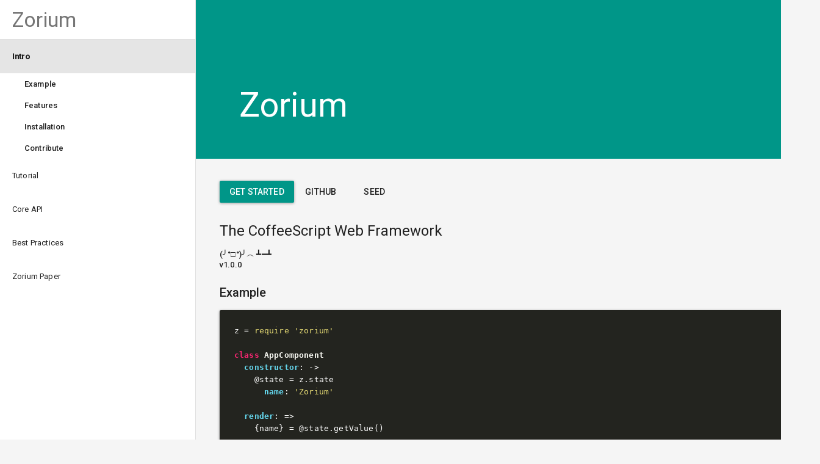

--- FILE ---
content_type: text/html; charset=utf-8
request_url: https://zorium.zolmeister.com/tutorial/streams
body_size: 15374
content:
<!DOCTYPE html><html><head><title>Zorium Seed</title><meta name="description" content="Zorium Seed - (╯°□°）╯︵ ┻━┻)"><meta name="viewport" content="initial-scale=1.0, width=device-width, minimum-scale=1.0, maximum-scale=1.0, user-scalable=0, minimal-ui"><meta name="twitter:card" content="summary_large_image"><meta name="twitter:site" content="@ZoriumJS"><meta name="twitter:creator" content="@ZoriumJS"><meta name="twitter:title" content="Zorium Seed"><meta name="twitter:description" content="Zorium Seed - (╯°□°）╯︵ ┻━┻)"><meta name="twitter:image:src" content="/images/zorium_icon_1024.png"><meta property="og:title" content="Zorium Seed"><meta property="og:type" content="website"><meta property="og:url" content="https://127.0.0.1"><meta property="og:image" content="/images/zorium_icon_1024.png"><meta property="og:description" content="Zorium Seed - (╯°□°）╯︵ ┻━┻)"><meta property="og:site_name" content="Zorium Seed"><meta name="apple-mobile-web-app-capable" content="yes"><link rel="apple-touch-icon" href="/images/zorium_icon_256.png"><link rel="canonical" href="https://127.0.0.1"><meta name="theme-color" content="#00796B"><link rel="icon" href="/images/zorium_icon_32.png"><meta name="msapplication-tap-highlight" content="no"><link rel="manifest" href="/manifest.json"><script class="model">window['ZORIUM_MODEL']={"exoid":{},"expires":1768821854916};</script><link rel="stylesheet" type="text/css" href="https://fonts.googleapis.com/css?family=Roboto:400,300,500"><link rel="stylesheet" type="text/css" href="https://fonts.googleapis.com/icon?family=Material+Icons"><script>(function(i,s,o,g,r,a,m){i['GoogleAnalyticsObject']=r;i[r]=i[r]||
function(){(i[r].q=i[r].q||[]).push(arguments)},i[r].l=1*new Date();
a=s.createElement(o),m=s.getElementsByTagName(o)[0];a.async=1;a.src=g;
m.parentNode.insertBefore(a,m)})(window,document,'script',
'https://www.google-analytics.com/analytics.js','ga');

ga('create', 'UA-30570115-19', 'auto');
ga('send', 'pageview');</script><style class="styles">html{font-family:sans-serif;-ms-text-size-adjust:100%;-webkit-text-size-adjust:100%}body{margin:0}article,aside,details,figcaption,figure,footer,header,main,menu,nav,section,summary{display:block}audio,canvas,progress,video{display:inline-block}audio:not([controls]){display:none;height:0}progress{vertical-align:baseline}[hidden],template{display:none}a{background-color:transparent;-webkit-text-decoration-skip:objects}a:active,a:hover{outline-width:0}abbr[title]{border-bottom:none;text-decoration:underline;text-decoration:underline dotted}b,strong{font-weight:inherit;font-weight:bolder}dfn{font-style:italic}h1{font-size:2em;margin:.67em 0}mark{background-color:#ff0;color:#000}small{font-size:80%}sub,sup{font-size:75%;line-height:0;position:relative;vertical-align:baseline}sub{bottom:-.25em}sup{top:-.5em}img{border-style:none}svg:not(:root){overflow:hidden}code,kbd,pre,samp{font-family:monospace,monospace;font-size:1em}figure{margin:1em 40px}hr{box-sizing:content-box;height:0;overflow:visible}button,input,select,textarea{font:inherit;margin:0}optgroup{font-weight:700}button,input{overflow:visible}button,select{text-transform:none}[type=reset],[type=submit],button,html [type=button]{-webkit-appearance:button}[type=button]::-moz-focus-inner,[type=reset]::-moz-focus-inner,[type=submit]::-moz-focus-inner,button::-moz-focus-inner{border-style:none;padding:0}[type=button]:-moz-focusring,[type=reset]:-moz-focusring,[type=submit]:-moz-focusring,button:-moz-focusring{outline:1px dotted ButtonText}fieldset{border:1px solid silver;margin:0 2px;padding:.35em .625em .75em}legend{box-sizing:border-box;color:inherit;display:table;max-width:100%;padding:0;white-space:normal}textarea{overflow:auto}[type=checkbox],[type=radio]{box-sizing:border-box;padding:0}[type=number]::-webkit-inner-spin-button,[type=number]::-webkit-outer-spin-button{height:auto}[type=search]{-webkit-appearance:textfield;outline-offset:-2px}[type=search]::-webkit-search-cancel-button,[type=search]::-webkit-search-decoration{-webkit-appearance:none}::-webkit-input-placeholder{color:inherit;opacity:.54}::-webkit-file-upload-button{-webkit-appearance:button;font:inherit}body{font-family:Roboto;font-size:14px;font-weight:400;color:rgba(0,0,0,.87);letter-spacing:.01rem;-webkit-tap-highlight-color:transparent;background:#f5f5f5}@media only screen and (min-width:1224px){body{font-size:13px}}.z-menu>.overlay{top:0;left:0;background:#000;opacity:.5;z-index:100000;-webkit-transition:opacity .2s cubic-bezier(.4,0,.2,1);transition:opacity .2s cubic-bezier(.4,0,.2,1)}.z-menu>.container,.z-menu>.overlay{position:fixed;height:100%;width:100%}.z-menu>.container{z-index:100001;display:-webkit-box;display:-ms-flexbox;display:flex;-webkit-transition:-webkit-transform .2s cubic-bezier(.4,0,.2,1);transition:-webkit-transform .2s cubic-bezier(.4,0,.2,1);transition:transform .2s cubic-bezier(.4,0,.2,1);transition:transform .2s cubic-bezier(.4,0,.2,1),-webkit-transform .2s cubic-bezier(.4,0,.2,1);pointer-events:none}.z-menu>.container>.menu{max-width:336px;-webkit-box-flex:1;-ms-flex:1;flex:1;background:#fff;border-right:1px solid #e0e0e0;overflow:auto;pointer-events:auto}@media (min-width:1000px){.z-menu>.container>.menu{max-width:384px}}.z-menu>.container>.menu>.logo{font-family:Roboto;font-size:34px;font-weight:400;color:rgba(0,0,0,.54);letter-spacing:0;padding:12px 20px;display:block;text-decoration:none}.z-menu>.container>.menu>.break{height:1px;background:#e0e0e0}.z-menu>.container>.menu>.list>.group>.section{font-family:Roboto;font-size:14px;font-weight:400;color:rgba(0,0,0,.87);letter-spacing:.01rem;display:block;padding:20px;text-decoration:none}@media only screen and (min-width:1224px){.z-menu>.container>.menu>.list>.group>.section{font-size:13px}}.z-menu>.container>.menu>.list>.group>.section:hover{background:#f5f5f5}.z-menu>.container>.menu>.list>.group>.section:active{background:#eee}.z-menu>.container>.menu>.list>.group>.section.is-selected{background:rgba(0,0,0,.1)}.z-menu>.container>.menu>.list>.group>.link{font-family:Roboto;font-size:14px;font-weight:500;color:rgba(0,0,0,.87);letter-spacing:.01rem;display:none;padding:10px 40px;text-decoration:none}@media only screen and (min-width:1224px){.z-menu>.container>.menu>.list>.group>.link{font-size:13px}}.z-menu>.container>.menu>.list>.group>.link:hover{background:#f5f5f5}.z-menu>.container>.menu>.list>.group>.link:active{background:#eee}.z-menu>.container>.menu>.list>.group>.link.is-selected{background:rgba(0,0,0,.1)}.z-menu>.container>.menu>.list>.group.is-selected>.section{font-weight:700}.z-menu>.container>.menu>.list>.group.is-selected>.link{display:block}.z-menu>.container>.padder{width:56px}.z-menu.is-hidden>.overlay{opacity:0;pointer-events:none}.z-menu.is-hidden>.container{-webkit-transform:translate(-337px);transform:translate(-337px)}.z-menu.is-permanent>.container>.menu{max-width:280px}@media (min-width:1000px){.z-menu.is-permanent>.container>.menu{max-width:320px}}.z-menu.is-permanent>.stub{width:336px}.z-menu.is-permanent>.overlay{display:none}.z-menu.is-permanent>.container{-webkit-transform:translate(0);transform:translate(0)}@media (min-width:1000px){.z-menu.is-permanent>.stub{width:320px}.z-menu.is-hidden>.container{-webkit-transform:translate(-321px);transform:translate(-321px)}}.z-header>.bg{position:fixed;z-index:1000;top:0;width:100%;height:56px;background:#009688}.z-header>.stub{height:128px;position:absolute}.z-header>.header{display:-webkit-box;display:-ms-flexbox;display:flex;height:128px;background:#009688;z-index:1001;position:relative}.z-header>.header>.hamburger{position:fixed;top:0;padding:16px;z-index:1010;color:#fff}.z-header>.header>.title{font-family:Roboto;font-size:24px;font-weight:400;color:rgba(0,0,0,.87);letter-spacing:0;-ms-flex-item-align:end;align-self:flex-end;line-height:56px;color:#fff;padding-bottom:10px;-webkit-transition:font-size .2s;transition:font-size .2s;padding-left:72px}.z-header.is-hamburger-hidden>.header>.hamburger{display:none}.z-header.is-mini>.header>.title{color:#fff;position:fixed;top:0}.z-header.is-fixed>.stub{position:relative}.z-header.is-fixed>.header{box-shadow:0 1px 4px 0 rgba(0,0,0,.37);width:100%;position:fixed;height:56px;top:0}@media only screen and (min-width:760px){.z-header>.stub{height:260px;position:absolute}.z-header>.header{height:260px}.z-header>.header>.title{font-family:Roboto;font-size:56px;font-weight:400;color:rgba(0,0,0,.54);letter-spacing:-.005rem;color:#fff;padding-bottom:60px}.z-header.is-mini>.header>.title{font-family:Roboto;font-size:24px;font-weight:400;color:rgba(0,0,0,.87);letter-spacing:0;color:#fff}.z-header.is-fixed>.stub{position:relative}}.zp-ripple{position:absolute;top:0;left:0;right:0;bottom:0;overflow:hidden;opacity:.5}.zp-ripple>.wave{position:absolute;border-radius:50%;background:#fff;-webkit-animation:zp-ripple-animation 1.5s;animation:zp-ripple-animation 1.5s;pointer-events:none}.zp-ripple.is-circle{-webkit-transform:translateZ(0);transform:translateZ(0);border-radius:50%}@-webkit-keyframes zp-ripple-animation{0%{width:0;height:0;opacity:.25}to{width:1000px;height:1000px;margin-top:-500px;margin-left:-500px;opacity:0}}@keyframes zp-ripple-animation{0%{width:0;height:0;opacity:.25}to{width:1000px;height:1000px;margin-top:-500px;margin-left:-500px;opacity:0}}.zp-button{height:48px;display:inline-block;padding:6px 0}.zp-button,.zp-button>.button{position:relative;background:transparent;outline:none;-webkit-user-select:none;-moz-user-select:none;-ms-user-select:none;user-select:none;cursor:pointer;box-sizing:border-box;-webkit-tap-highlight-color:transparent}.zp-button>.button{font-family:Roboto;font-size:14px;font-weight:500;color:rgba(0,0,0,.87);letter-spacing:.01rem;text-transform:uppercase;padding:0 16px;vertical-align:middle;height:36px;min-width:88px;max-width:100%;line-height:36px;text-align:center;border-radius:2px;overflow:hidden;text-overflow:ellipsis;white-space:nowrap;border:none;-webkit-transition:background .25s,box-shadow .25s;transition:background .25s,box-shadow .25s}.zp-button.is-disabled{cursor:default;pointer-events:none}.zp-button.is-disabled>.button{color:rgba(0,0,0,.26)}.zp-button.is-hovered>.button{background:hsla(0,0%,60%,.2)}.zp-button.is-active>.button{background:hsla(0,0%,60%,.4)}.zp-button.is-raised>.button{box-shadow:0 1px 4px 0 rgba(0,0,0,.37)}.zp-button.is-raised.is-disabled>.button{box-shadow:none;background:rgba(0,0,0,.12)}.zp-button.is-raised.zp-button.is-active>.button{box-shadow:0 2px 2px 0 rgba(0,0,0,.2),0 6px 10px 0 rgba(0,0,0,.3)}.zp-checkbox{display:inline-block;white-space:nowrap;outline:0;min-height:48px;min-width:48px;line-height:48px;-webkit-tap-highlight-color:transparent;position:relative;cursor:pointer;-webkit-transform:translateZ(0);transform:translateZ(0)}.zp-checkbox>.checkbox{position:absolute;display:inline-block;width:18px;height:18px;top:50%;left:50%;margin-top:-9px;margin-left:-9px;box-sizing:border-box;border:2px solid rgba(0,0,0,.54);border-radius:2px;pointer-events:none;-webkit-transition:background-color .14s,border-color .14s;transition:background-color .14s,border-color .14s;border-color:rgba(0,0,0,.54)}.zp-checkbox>.checkmark{-webkit-transform:rotate(45deg);transform:rotate(45deg);position:absolute;display:none;top:50%;left:50%;width:4px;height:8px;margin-top:-6px;margin-left:-3px;border-style:solid;border-top:none;border-left:none;border-right-width:2px;border-bottom-width:2px;border-color:#fff}.zp-checkbox[checked]>.checkmark{display:inline-block;-webkit-animation:zp-checkbox-expand .14s ease-out forwards;animation:zp-checkbox-expand .14s ease-out forwards}.zp-checkbox[disabled]{pointer-events:none}.zp-checkbox[disabled]>.checkbox{border-color:rgba(0,0,0,.26)}.zp-checkbox[disabled][checked]>.checkbox{border:none;background:rgba(0,0,0,.26)}@-webkit-keyframes zp-checkbox-expand{0%{-webkit-transform:rotate(70deg);transform:rotate(70deg);height:6px}to{-webkit-transform:rotate(45deg);transform:rotate(45deg);height:8px}}@keyframes zp-checkbox-expand{0%{-webkit-transform:rotate(70deg);transform:rotate(70deg);height:6px}to{-webkit-transform:rotate(45deg);transform:rotate(45deg);height:8px}}.zp-input{font-family:Roboto;font-size:16px;font-weight:400;color:rgba(0,0,0,.87);letter-spacing:.01rem;min-height:48px;display:block;outline:none;text-align:inherit;position:relative}@media only screen and (min-width:1224px){.zp-input{font-size:15px}}.zp-input>.hint{pointer-events:none;position:absolute;background:transparent;top:16px;color:#757575;-webkit-transform-origin:0 0;transform-origin:0 0;-webkit-transition:top .2s cubic-bezier(.4,0,.2,1),font-size .2s cubic-bezier(.4,0,.2,1);transition:top .2s cubic-bezier(.4,0,.2,1),font-size .2s cubic-bezier(.4,0,.2,1)}.zp-input>.input{padding:16px 0 8px;width:100%;font:inherit;color:inherit;background-color:transparent;border:none;outline:none;-webkit-tap-highlight-color:transparent}.zp-input>.underline{position:absolute;height:1px;width:100%;background:#757575}.zp-input>.error{font-family:Roboto;font-size:12px;font-weight:400;color:rgba(0,0,0,.54);letter-spacing:.01rem;color:#f44336;margin-top:8px;position:absolute;pointer-events:none;background:transparent}.zp-input.is-floating{min-height:72px}.zp-input.is-floating>.hint{top:32px}.zp-input.is-floating>.input{padding:32px 0 8px}.zp-input.is-floating.zp-input.has-value>.hint,.zp-input.is-floating.zp-input.is-focused>.hint{font-size:12px;top:12px;display:block}.zp-input:not(.is-floating).zp-input.has-value>.hint{display:none}.zp-input.is-focused>.underline{height:2px}.zp-input.is-error>.underline{background:#f44336}.zp-input.is-disabled>.underline{background:none;border-bottom:1px dashed #757575}.zp-radio-button{display:inline-block;white-space:nowrap;min-height:48px;min-width:48px;line-height:48px;border-radius:50%;position:relative;cursor:pointer;overflow:hidden;-webkit-tap-highlight-color:transparent}.zp-radio-button>.ring{position:absolute;top:50%;left:50%;margin-top:-8px;margin-left:-8px;width:12px;height:12px;border-radius:50%;border:2px solid;-webkit-transition:border-color .28s;transition:border-color .28s;border-color:rgba(0,0,0,.54)}.zp-radio-button>.fill{position:absolute;top:50%;left:50%;margin-top:-4px;margin-left:-4px;width:8px;height:8px;border-radius:50%;-webkit-transform:scale(0);transform:scale(0);-webkit-transition:-webkit-transform .28s ease;transition:-webkit-transform .28s ease;transition:transform .28s ease;transition:transform .28s ease,-webkit-transform .28s ease}.zp-radio-button[checked]>.ring{border-color:#009688}.zp-radio-button[checked]>.fill{-webkit-transform:scale(1);transform:scale(1)}.zp-radio-button[disabled]{pointer-events:none}.zp-radio-button[disabled]>.ring{border-color:rgba(0,0,0,.26)}.zp-radio-button[disabled]>.fill{background:rgba(0,0,0,.26)}.hljs{display:block;overflow-x:auto;padding:.5em;background:#f0f0f0}.hljs,.hljs-subst{color:#444}.hljs-comment{color:#888}.hljs-attribute,.hljs-doctag,.hljs-keyword,.hljs-meta-keyword,.hljs-name,.hljs-selector-tag{font-weight:700}.hljs-deletion,.hljs-number,.hljs-quote,.hljs-selector-class,.hljs-selector-id,.hljs-string,.hljs-template-tag,.hljs-type{color:#800}.hljs-section,.hljs-title{color:#800;font-weight:700}.hljs-link,.hljs-regexp,.hljs-selector-attr,.hljs-selector-pseudo,.hljs-symbol,.hljs-template-variable,.hljs-variable{color:#bc6060}.hljs-literal{color:#78a960}.hljs-addition,.hljs-built_in,.hljs-bullet,.hljs-code{color:#397300}.hljs-meta{color:#1f7199}.hljs-meta-string{color:#4d99bf}.hljs-emphasis{font-style:italic}.hljs-strong{font-weight:700}.hljs{display:block;overflow-x:auto;padding:.5em;background:#23241f}.hljs,.hljs-subst,.hljs-tag{color:#f8f8f2}.hljs-emphasis,.hljs-strong{color:#a8a8a2}.hljs-bullet,.hljs-link,.hljs-literal,.hljs-number,.hljs-quote,.hljs-regexp{color:#ae81ff}.hljs-code,.hljs-section,.hljs-selector-class,.hljs-title{color:#a6e22e}.hljs-strong{font-weight:700}.hljs-emphasis{font-style:italic}.hljs-attr,.hljs-keyword,.hljs-name,.hljs-selector-tag{color:#f92672}.hljs-attribute,.hljs-symbol{color:#66d9ef}.hljs-class .hljs-title,.hljs-params{color:#f8f8f2}.hljs-addition,.hljs-built_in,.hljs-builtin-name,.hljs-selector-attr,.hljs-selector-id,.hljs-selector-pseudo,.hljs-string,.hljs-template-variable,.hljs-type,.hljs-variable{color:#e6db74}.hljs-comment,.hljs-deletion,.hljs-meta{color:#75715e}.z-md{font-family:Roboto;font-size:14px;font-weight:500;color:rgba(0,0,0,.87);letter-spacing:.01rem}@media only screen and (min-width:1224px){.z-md{font-size:13px}}.z-md>h1{font-size:24px;font-weight:400;letter-spacing:0}.z-md>h1,.z-md>h2{font-family:Roboto;color:rgba(0,0,0,.87);margin-top:26px}.z-md>h2{font-size:20px;font-weight:500;letter-spacing:.005rem}.z-md>h3{font-family:Roboto;font-size:16px;font-weight:400;color:rgba(0,0,0,.87);letter-spacing:.01rem}@media only screen and (min-width:1224px){.z-md>h3{font-size:15px}}.z-md .anchor{padding-top:150px;margin-top:-150px;display:block}.z-md a{font-weight:700;color:#607d8b}.z-md>pre{box-shadow:0 1px 4px 0 rgba(0,0,0,.37);border-radius:2px;background:#23241f;padding:12px;line-height:20px;color:#fff}@media (min-width:1000px){.z-md>pre{padding:24px}}.z-editor{display:-webkit-box;display:-ms-flexbox;display:flex}.z-editor>.input{width:50%}.z-editor>.input>.CodeMirror{height:auto}.z-editor>.output{width:50%;box-sizing:border-box;padding:20px;border:1px solid #000}.z-tutorial>.container{border:1px solid #000}.z-docs_paper-hack>.shadows>.box{width:100px;height:100px;margin:20px;background:#fff;display:inline-block}.z-docs_paper-hack>.shadows>.height-1{box-shadow:0 1px 4px 0 rgba(0,0,0,.37)}.z-docs_paper-hack>.shadows>.height-2{box-shadow:0 2px 2px 0 rgba(0,0,0,.2),0 6px 10px 0 rgba(0,0,0,.3)}.z-docs_paper-hack>.shadows>.height-3{box-shadow:0 11px 7px 0 rgba(0,0,0,.19),0 13px 25px 0 rgba(0,0,0,.3)}.z-docs_paper-hack>.shadows>.height-4{box-shadow:0 14px 12px 0 rgba(0,0,0,.17),0 20px 40px 0 rgba(0,0,0,.3)}.z-docs_paper-hack>.shadows>.height-5{box-shadow:0 17px 17px 0 rgba(0,0,0,.15),0 27px 55px 0 rgba(0,0,0,.3)}.z-docs_paper-hack>.fonts>.font>.var{display:inline-block;width:100px}.z-docs_paper-hack>.fonts>.font>.display4{font-family:Roboto;font-size:112px;font-weight:300;color:rgba(0,0,0,.54);letter-spacing:-.01rem}.z-docs_paper-hack>.fonts>.font>.display3{font-family:Roboto;font-size:56px;font-weight:400;color:rgba(0,0,0,.54);letter-spacing:-.005rem}.z-docs_paper-hack>.fonts>.font>.display2{font-family:Roboto;font-size:45px;font-weight:400;color:rgba(0,0,0,.54);letter-spacing:0}.z-docs_paper-hack>.fonts>.font>.display1{font-family:Roboto;font-size:34px;font-weight:400;color:rgba(0,0,0,.54);letter-spacing:0}.z-docs_paper-hack>.fonts>.font>.headline{font-family:Roboto;font-size:24px;font-weight:400;color:rgba(0,0,0,.87);letter-spacing:0}.z-docs_paper-hack>.fonts>.font>.title{font-family:Roboto;font-size:20px;font-weight:500;color:rgba(0,0,0,.87);letter-spacing:.005rem}.z-docs_paper-hack>.fonts>.font>.subhead{font-family:Roboto;font-size:16px;font-weight:400;color:rgba(0,0,0,.87);letter-spacing:.01rem}@media only screen and (min-width:1224px){.z-docs_paper-hack>.fonts>.font>.subhead{font-size:15px}}.z-docs_paper-hack>.fonts>.font>.body2{font-family:Roboto;font-size:14px;font-weight:500;color:rgba(0,0,0,.87);letter-spacing:.01rem}@media only screen and (min-width:1224px){.z-docs_paper-hack>.fonts>.font>.body2{font-size:13px}}.z-docs_paper-hack>.fonts>.font>.body1{font-family:Roboto;font-size:14px;font-weight:400;color:rgba(0,0,0,.87);letter-spacing:.01rem}@media only screen and (min-width:1224px){.z-docs_paper-hack>.fonts>.font>.body1{font-size:13px}}.z-docs_paper-hack>.fonts>.font>.caption{font-family:Roboto;font-size:12px;font-weight:400;color:rgba(0,0,0,.54);letter-spacing:.01rem}.z-docs_paper-hack>.fonts>.font>.button{font-family:Roboto;font-size:14px;font-weight:500;color:rgba(0,0,0,.87);letter-spacing:.01rem;text-transform:uppercase}.p-home{position:absolute;width:100%;display:-webkit-box;display:-ms-flexbox;display:flex}.p-home>.menu{-webkit-box-flex:0;-ms-flex:none;flex:none;height:100%}.p-home>.content{-webkit-box-flex:1;-ms-flex:1;flex:1;-webkit-transition:padding .2s cubic-bezier(.4,0,.2,1);transition:padding .2s cubic-bezier(.4,0,.2,1)}.p-home>.content>.inner-padding{padding:10px 20px}@media (min-width:1000px){.p-home>.content>.inner-padding{padding:30px 40px}}
/*# sourceMappingURL=bundle.css.map*/</style><script async src="/8bfc5a7ce735d2fad36d.bundle.js" class="bundle"></script></head><body><div id="zorium-root"><div class="z-root"><div class="p-home is-menu-hidden"><div class="menu"><div class="z-menu is-hidden"><div class="stub"></div><div class="overlay"></div><div class="container"><div class="menu"><a href="/" class="logo">Zorium</a><div class="break"></div><div class="list"><div class="group is-selected"><a class="section is-selected" href="/intro">Intro</a><a class="link" href="/intro/example">Example</a><a class="link" href="/intro/features">Features</a><a class="link" href="/intro/installation">Installation</a><a class="link" href="/intro/contribute">Contribute</a></div><div class="group"><a class="section" href="/tutorial">Tutorial</a><a class="link" href="/tutorial/first-component">First Component</a><a class="link" href="/tutorial/stateful-components">Stateful Components</a><a class="link" href="/tutorial/composing-components">Composing Components</a><a class="link" href="/tutorial/streams">Streams</a><a class="link" href="/tutorial/server-side-rendering">Server Side Rendering</a></div><div class="group"><a class="section" href="/api">Core API</a><a class="link" href="/api/z">z()</a><a class="link" href="/api/components">Components</a><a class="link" href="/api/state">z.state()</a><a class="link" href="/api/render">z.render()</a><a class="link" href="/api/render-to-string">z.renderToString()</a><a class="link" href="/api/bind">z.bind()</a><a class="link" href="/api/until-stable">z.untilStable()</a><a class="link" href="/api/ev">z.ev()</a><a class="link" href="/api/class-kebab">z.classKebab()</a><a class="link" href="/api/is-simple-click">z.isSimpleClick()</a></div><div class="group"><a class="section" href="/best-practices">Best Practices</a><a class="link" href="/best-practices/zorium-seed">Zorium Seed</a><a class="link" href="/best-practices/coffee-script">CoffeeScript</a><a class="link" href="/best-practices/webpack">Webpack</a><a class="link" href="/best-practices/naming">Naming</a><a class="link" href="/best-practices/stylus">Stylus</a><a class="link" href="/best-practices/state-management">State Management</a><a class="link" href="/best-practices/server-side-considerations">Server-Side Considerations</a><a class="link" href="/best-practices/animation">Animation</a></div><div class="group"><a class="section" href="/paper">Zorium Paper</a><a class="link" href="/paper/shadows">Shadows</a><a class="link" href="/paper/fonts">Fonts</a><a class="link" href="/paper/colors">Colors</a><a class="link" href="/paper/button">Button</a><a class="link" href="/paper/checkbox">Checkbox</a><a class="link" href="/paper/input">Input</a><a class="link" href="/paper/radio-button">Radio Button</a></div></div></div><div class="padder"></div></div></div></div><div class="content"><div class="z-header"><div class="stub"></div><div class="bg"></div><div class="header"><i class="hamburger material-icons">menu</i><div class="title">Zorium</div></div></div><div class="inner-padding"><div class="z-docs"><div class="buttons"><a href="/tutorial"><div class="zp-button is-raised"><button  type="button" style="background: #009688; color: #FFFFFF;" class="button"><div class="zp-ripple"></div>get started</button></div></a><a href="https://github.com/Zorium/zorium" target="_blank"><div class="zp-button"><button  type="button" style="background: undefined; color: undefined;" class="button"><div class="zp-ripple"></div>github</button></div></a><a href="https://github.com/Zorium/zorium-seed" target="_blank"><div class="zp-button"><button  type="button" style="background: undefined; color: undefined;" class="button"><div class="zp-ripple"></div>seed</button></div></a></div><div class="z-md"><h1 id="the-coffeescript-web-framework-a-class-anchor-name-intro-a-">The CoffeeScript Web Framework <a class="anchor" name="intro"></a></h1>
<p>(╯°□°)╯︵ ┻━┻<br>v1.0.0</p>
<h2 id="example-a-class-anchor-name-intro_example-a-">Example <a class="anchor" name="intro_example"></a></h2>
<pre><code class="lang-coffee">z = <span class="hljs-built_in">require</span> <span class="hljs-string">'zorium'</span>

<span class="hljs-class"><span class="hljs-keyword">class</span> <span class="hljs-title">AppComponent</span></span>
  constructor: <span class="hljs-function">-&gt;</span>
    @state = z.state
      name: <span class="hljs-string">'Zorium'</span>

  render: <span class="hljs-function">=&gt;</span>
    {name} = @state.getValue()

    z <span class="hljs-string">'div.zorium'</span>,
      z <span class="hljs-string">'p.text'</span>,
        <span class="hljs-string">"The Future is <span class="hljs-subst">#{name}</span>"</span>

z.render <span class="hljs-built_in">document</span>.body, <span class="hljs-keyword">new</span> AppComponent()
<span class="hljs-comment"># &lt;div class="zorium"&gt;&lt;p class="text"&gt;The Future is Zorium&lt;/p&gt;&lt;/div&gt;</span>
</code></pre>
<h2 id="features-a-class-anchor-name-intro_features-a-">Features <a class="anchor" name="intro_features"></a></h2>
<ul>
<li>First Class <a href="https://github.com/Reactive-Extensions/RxJS">RxJS Observables</a><br><br></li>
<li>Built for Isomorphism (server-side rendering)<br><br></li>
<li>Fast! - <a href="http://vdom-benchmark.github.io/vdom-benchmark/">virtual-dom</a><br><br></li>
<li>Standardized <a href="/best-practices">Best Practices</a><br><br></li>
<li><a href="/paper">Material Design Components</a><br><br></li>
<li>Production-ready <a href="https://github.com/Zorium/zorium-seed">Seed Project</a><br><br></li>
<li>It&#39;s just CoffeeScript, no magic</li>
</ul>
<h2 id="installation-a-class-anchor-name-intro_installation-a-">Installation <a class="anchor" name="intro_installation"></a></h2>
<pre><code class="lang-bash">npm install --save zorium
</code></pre>
<p>Note that zorium exports raw coffeescript.<br>See <a href="/best-practices/webpack">Webpack Configuration</a> for recommended usage.</p>
<h2 id="contribute-a-class-anchor-name-intro_contribute-a-">Contribute <a class="anchor" name="intro_contribute"></a></h2>
<pre><code class="lang-bash">npm install
npm <span class="hljs-built_in">test</span>
</code></pre>
<p>Documentation -  <a href="https://github.com/Zorium/zorium-site">zorium-site</a></p>
<p>IRC: <code>#zorium</code> - chat.freenode.net</p>
</div><div class="z-tutorial"><div class="z-md"><h1 id="tutorial-a-class-anchor-name-tutorial-a-">Tutorial <a class="anchor" name="tutorial"></a></h1>
<h2 id="first-component-a-class-anchor-name-tutorial_first-component-a-">First Component <a class="anchor" name="tutorial_first-component"></a></h2>
<p>Zorium components make up the backbone of your application.<br>They should be modular, composable, and simple.<br>The <code>render</code> method of each component may be called many times, and must be <a href="https://en.wikipedia.org/wiki/Idempotence">idempotent</a>.</p>
<pre><code class="lang-coffee">z = <span class="hljs-built_in">require</span> <span class="hljs-string">'zorium'</span>

<span class="hljs-built_in">module</span>.exports = <span class="hljs-class"><span class="hljs-keyword">class</span> <span class="hljs-title">HelloWorld</span></span>
  render: <span class="hljs-function">-&gt;</span>
    z <span class="hljs-string">'h1.z-hello-world'</span>,
      <span class="hljs-string">'hello world'</span> <span class="hljs-comment"># Change me</span>
</code></pre>
<div id="z-tutorial_hack-first-component"></div>

<h2 id="stateful-components-a-class-anchor-name-tutorial_stateful-components-a-">Stateful Components <a class="anchor" name="tutorial_stateful-components"></a></h2>
<p>Just rendering DOM doesn&#39;t help us much. Let&#39;s add some state to make a counter.  </p>
<pre><code class="lang-coffee">z = <span class="hljs-built_in">require</span> <span class="hljs-string">'zorium'</span>

<span class="hljs-built_in">module</span>.exports = <span class="hljs-class"><span class="hljs-keyword">class</span> <span class="hljs-title">Counter</span></span>
  constructor: <span class="hljs-function">-&gt;</span>
    @state = z.state
      count: <span class="hljs-number">0</span>

  handleClick: <span class="hljs-function">=&gt;</span>
    {count} = @state.getValue()
    @state.set count: count + <span class="hljs-number">1</span>

  render: <span class="hljs-function">=&gt;</span>
    {count} = @state.getValue()

    z <span class="hljs-string">'.z-counter'</span>,
      z <span class="hljs-string">'h1'</span>, <span class="hljs-string">"<span class="hljs-subst">#{count}</span>"</span>
      z <span class="hljs-string">'button'</span>,
        style: fontSize: <span class="hljs-string">'16px'</span>
        onclick: @handleClick
        <span class="hljs-string">'increment'</span>
</code></pre>
<div id="z-tutorial_hack-stateful-components"></div>

<h2 id="composing-components-a-class-anchor-name-tutorial_composing-components-a-">Composing Components <a class="anchor" name="tutorial_composing-components"></a></h2>
<p>Alright, let&#39;s make things interesting. Components compose just like regular DOM elements.<br>There is no magic, just passing parameters to the <code>render()</code> method</p>
<pre><code class="lang-coffee">z = <span class="hljs-built_in">require</span> <span class="hljs-string">'zorium'</span>
Button = <span class="hljs-built_in">require</span> <span class="hljs-string">'zorium-paper/button'</span>

<span class="hljs-class"><span class="hljs-keyword">class</span> <span class="hljs-title">Brick</span></span>
  render: <span class="hljs-function"><span class="hljs-params">({size})</span> -&gt;</span>
    z <span class="hljs-string">'.z-brick'</span>,
      style: <span class="hljs-comment"># normally this would go in a .styl file</span>
        width: <span class="hljs-string">"<span class="hljs-subst">#{size * <span class="hljs-number">20</span>}</span>px"</span>
        height: <span class="hljs-string">'20px'</span>
        background: <span class="hljs-string">'#FF9800'</span>
        margin: <span class="hljs-string">'20px'</span>

<span class="hljs-built_in">module</span>.exports = <span class="hljs-class"><span class="hljs-keyword">class</span> <span class="hljs-title">House</span></span>
  constructor: <span class="hljs-function">-&gt;</span>
    @$button = <span class="hljs-keyword">new</span> Button
      isRaised: <span class="hljs-literal">true</span>
      color: <span class="hljs-string">'blue'</span>
    @$bricks = _.map _.range(<span class="hljs-number">10</span>), <span class="hljs-function">-&gt;</span> <span class="hljs-keyword">new</span> Brick()

  render: <span class="hljs-function">=&gt;</span>
    z <span class="hljs-string">'.z-house'</span>,
      z @$button, <span class="hljs-comment"># A Material Design Button</span>
        $children: <span class="hljs-string">'Hello World'</span>

      _.map @$bricks, <span class="hljs-function"><span class="hljs-params">($brick, i)</span> -&gt;</span> <span class="hljs-comment"># Bricks!</span>
        z $brick, {size: i + <span class="hljs-number">1</span>}
</code></pre>
<div id="z-tutorial_hack-composing-components"></div>

<h2 id="streams-a-class-anchor-name-tutorial_streams-a-">Streams <a class="anchor" name="tutorial_streams"></a></h2>
<p>Finally, let&#39;s work some <a href="https://en.wikipedia.org/wiki/Functional_reactive_programming">FRP</a> awesomeness into our components.<br>Remember that streams should be <code>cold</code>, meaning that they only emit values when <code>subscribe()</code> is called.<br><a href="https://github.com/Reactive-Extensions/RxJS">Rx Observables</a> are first-class citizens in Zorium</p>
<pre><code class="lang-coffee">z = <span class="hljs-built_in">require</span> <span class="hljs-string">'zorium'</span>
Rx = <span class="hljs-built_in">require</span> <span class="hljs-string">'rx-lite'</span>

<span class="hljs-built_in">module</span>.exports = <span class="hljs-class"><span class="hljs-keyword">class</span> <span class="hljs-title">Elegant</span></span>
  constructor: <span class="hljs-function">-&gt;</span>
    @state = z.state
      pureAwesome: Rx.Observable.defer -&gt;
        Rx.Observable.interval(<span class="hljs-number">500</span>)
      model: Rx.Observable.defer -&gt;
        <span class="hljs-built_in">window</span>.fetch <span class="hljs-string">'/demo'</span>
        .<span class="hljs-keyword">then</span> (res) -&gt; res.json()

  render: <span class="hljs-function">=&gt;</span>
    {pureAwesome, model} = @state.getValue()

    z <span class="hljs-string">'.z-elegant'</span>,
      z <span class="hljs-string">'h1'</span>,
        <span class="hljs-string">"Pure Awesome: <span class="hljs-subst">#{pureAwesome}</span>"</span>
      <span class="hljs-keyword">if</span> model? <span class="hljs-comment"># Yes, you can use if statements!</span>
        z <span class="hljs-string">'pre'</span>,
          <span class="hljs-string">"model: <span class="hljs-subst">#{JSON.stringify(model, <span class="hljs-literal">null</span>, <span class="hljs-number">2</span>)}</span>"</span>
</code></pre>
<div id="z-tutorial_hack-streams"></div>


<h2 id="server-side-rendering-a-class-anchor-name-tutorial_server-side-rendering-a-">Server-side rendering <a class="anchor" name="tutorial_server-side-rendering"></a></h2>
<p>Zorium is built from the ground-up to support server-side rendering.<br>All application code should simply work in a plain <code>Node.js</code> environment, without any special modification.<br>Network requests can run seamlessly server-side to generate a complete DOM (with caching).<br>For a more in-depth example, check out the <a href="https://github.com/Zorium/zorium-seed">Zorium Seed</a> project.</p>
<pre><code class="lang-coffee"><span class="hljs-class"><span class="hljs-keyword">class</span> <span class="hljs-title">App</span></span>
  render: <span class="hljs-function"><span class="hljs-params">({req, res})</span> -&gt;</span>
    z <span class="hljs-string">'html'</span>,
      z <span class="hljs-string">'head'</span>,
        z <span class="hljs-string">'title'</span>, <span class="hljs-string">'Simply Zorium'</span>
      z <span class="hljs-string">'body'</span>,
        z <span class="hljs-string">'#zorium-root'</span>,
          <span class="hljs-keyword">switch</span> path
            <span class="hljs-keyword">when</span> <span class="hljs-string">'/'</span>
              z <span class="hljs-string">'div'</span>, <span class="hljs-string">'Welcome'</span>
            <span class="hljs-keyword">else</span>
              res.status? <span class="hljs-number">404</span> <span class="hljs-comment"># server-side</span>
              z <span class="hljs-string">'div'</span>, <span class="hljs-string">'Oh No! 404'</span>

express = <span class="hljs-built_in">require</span> <span class="hljs-string">'express'</span>
app = express()
app.use (req, res) -&gt;
  z.renderToString z <span class="hljs-keyword">new</span> App(), {req, res}
  .<span class="hljs-keyword">then</span> (html) -&gt;
    res.send <span class="hljs-string">'&lt;!DOCTYPE html&gt;'</span> + html
  .<span class="hljs-keyword">catch</span> (err) -&gt;
    <span class="hljs-keyword">if</span> err.html
      log.trace err
      res.send <span class="hljs-string">'&lt;!DOCTYPE html&gt;'</span> + err.html
    <span class="hljs-keyword">else</span>
      next err
app.listen <span class="hljs-number">3000</span>
</code></pre>
</div></div><div class="z-md"><h1 id="core-api-a-class-anchor-name-api-a-">Core API <a class="anchor" name="api"></a></h1>
<h2 id="z-a-class-anchor-name-api_z-a-">z() <a class="anchor" name="api_z"></a></h2>
<h3 id="basic-dom-construction">Basic DOM construction</h3>
<pre><code class="lang-coffee"><span class="hljs-comment">###
@returns virtual-dom tree
###</span>

z <span class="hljs-string">'.container'</span> <span class="hljs-comment"># &lt;div class='container'&gt;&lt;/div&gt;</span>
z <span class="hljs-string">'#layout'</span> <span class="hljs-comment"># &lt;div id='layout'&gt;&lt;/div&gt;</span>
z <span class="hljs-string">'span'</span> <span class="hljs-comment"># &lt;span&gt;&lt;/span</span>
z <span class="hljs-string">'a'</span>, {
  href: <span class="hljs-string">'http://google.com'</span> <span class="hljs-comment"># &lt;a href='http://google.com' style='border:1px solid red;'&gt;&lt;/a&gt;</span>
  style:
      border: <span class="hljs-string">'1px solid red'</span>
}
z <span class="hljs-string">'span'</span>, <span class="hljs-string">'text!'</span>  <span class="hljs-comment"># &lt;span&gt;text!&lt;/span</span>
</code></pre>
<pre><code class="lang-coffee">z <span class="hljs-string">'ul'</span>,           <span class="hljs-comment"># &lt;ul&gt;</span>
  z <span class="hljs-string">'li'</span>, <span class="hljs-string">'item 1'</span>    <span class="hljs-comment"># &lt;li&gt;item 1&lt;/li&gt;</span>
  z <span class="hljs-string">'li'</span>, <span class="hljs-string">'item 2'</span>    <span class="hljs-comment"># &lt;li&gt;item 2&lt;/li&gt;</span>
                  <span class="hljs-comment"># &lt;/ul&gt;</span>

z <span class="hljs-string">'div'</span>,    <span class="hljs-comment"># &lt;div&gt;</span>
  z <span class="hljs-string">'div'</span>,     <span class="hljs-comment"># &lt;div&gt;</span>
    z <span class="hljs-string">'span'</span>      <span class="hljs-comment"># &lt;span&gt;&lt;/span&gt;</span>
    z <span class="hljs-string">'img'</span>       <span class="hljs-comment"># &lt;img&gt;&lt;/img&gt;</span>
               <span class="hljs-comment"># &lt;/div&gt;</span>
            <span class="hljs-comment"># &lt;/div&gt;</span>
</code></pre>
<h3 id="events">Events</h3>
<pre><code class="lang-coffee"><span class="hljs-comment"># &lt;button&gt;click me&lt;/button&gt;</span>
z <span class="hljs-string">'button'</span>, {
  onclick: <span class="hljs-function"><span class="hljs-params">(e)</span> -&gt;</span> alert(<span class="hljs-number">1</span>)
  ontouchstart: <span class="hljs-function"><span class="hljs-params">(e)</span> -&gt;</span> alert(<span class="hljs-number">2</span>)
  <span class="hljs-comment"># ...</span>
}, <span class="hljs-string">'click me'</span>
</code></pre>
<h2 id="zorium-components-a-class-anchor-name-api_components-a-">Zorium Components <a class="anchor" name="api_components"></a></h2>
<h3 id="basic">Basic</h3>
<ul>
<li>must have a <code>render()</code> method</li>
<li>can be used the same as a DOM tag</li>
</ul>
<pre><code class="lang-coffee"><span class="hljs-class"><span class="hljs-keyword">class</span> <span class="hljs-title">HelloWorldComponent</span></span>
  render: <span class="hljs-function">-&gt;</span>
    z <span class="hljs-string">'span'</span>, <span class="hljs-string">'Hello World'</span>

$hello = <span class="hljs-keyword">new</span> HelloWorldComponent()

z <span class="hljs-string">'div'</span>,
  z $hello <span class="hljs-comment"># &lt;div&gt;&lt;span&gt;Hello World&lt;/span&gt;&lt;/div&gt;</span>
</code></pre>
<h3 id="parameters">Parameters</h3>
<p>Parameters can also be passed to the render method</p>
<pre><code class="lang-coffee"><span class="hljs-class"><span class="hljs-keyword">class</span> <span class="hljs-title">A</span></span>
  render: <span class="hljs-function"><span class="hljs-params">({name})</span> -&gt;</span>
    z <span class="hljs-string">'div'</span>, <span class="hljs-string">"Hello <span class="hljs-subst">#{name}</span>!"</span>

$a = <span class="hljs-keyword">new</span> A()

z <span class="hljs-string">'div'</span>,
  z $a, {name: <span class="hljs-string">'Zorium'</span>} <span class="hljs-comment"># &lt;div&gt;&lt;div&gt;Hello Zorium!&lt;/div&gt;&lt;/div&gt;</span>
</code></pre>
<h3 id="lifecycle-hooks">Lifecycle Hooks</h3>
<ul>
<li><code>afterMount()</code> called with element when inserted into the DOM</li>
<li><code>beforeUnmount()</code> called before the element is removed from the DOM</li>
</ul>
<pre><code class="lang-coffee"><span class="hljs-class"><span class="hljs-keyword">class</span> <span class="hljs-title">BindComponent</span></span>
  afterMount: <span class="hljs-function"><span class="hljs-params">($el)</span> -&gt;</span>
    <span class="hljs-comment"># called after $el has been inserted into the DOM</span>
    <span class="hljs-comment"># $el is the rendered DOM node</span>

  beforeUnmount: <span class="hljs-function">-&gt;</span>
    <span class="hljs-comment"># called before the element is removed from the DOM</span>

  render: <span class="hljs-function">-&gt;</span>
    z <span class="hljs-string">'div'</span>,
      z <span class="hljs-string">'span'</span>, <span class="hljs-string">'Hello World'</span>
      z <span class="hljs-string">'span'</span>, <span class="hljs-string">'Goodbye'</span>
</code></pre>
<h2 id="z-state-a-class-anchor-name-api_state-a-">z.state() <a class="anchor" name="api_state"></a></h2>
<ul>
<li>z.state() creates an <a href="https://github.com/Reactive-Extensions/RxJS/blob/master/doc/api/subjects/behaviorsubject.md">Rx.BehaviorSubject</a>
with a <code>set()</code> method for partial updates<ul>
<li>To get current value, call <code>state.getValue()</code></li>
</ul>
</li>
<li>Properties may be a <a href="https://github.com/Reactive-Extensions/RxJS/blob/master/doc/libraries/rx.lite.md">Rx.Observable</a>
, whose updates propagate to state</li>
<li>Changes that occur in a components state cause a re-render</li>
<li>Observables on state are lazy.  <ul>
<li>i.e. They are subscribed-to when creating the virtual-dom tree  </li>
<li>This is important because it allows for efficient lazy resource binding.  </li>
<li>See <a href="/best-practices/state-management">State Management</a> for more info.</li>
</ul>
</li>
</ul>
<pre><code class="lang-coffee"><span class="hljs-comment">###
@param {Object} initialValue
@returns {Rx.BehaviorSubject} (with set() method)
###</span>

Rx = <span class="hljs-built_in">require</span> <span class="hljs-string">'rx-lite'</span>
promise = <span class="hljs-keyword">new</span> Promise()

state = z.state {
  a: <span class="hljs-string">'abc'</span>
  b: <span class="hljs-number">123</span>
  c: [<span class="hljs-number">1</span>, <span class="hljs-number">2</span>, <span class="hljs-number">3</span>]
  d: Rx.Observable.fromPromise promise
}

state.getValue() <span class="hljs-keyword">is</span> {
  a: <span class="hljs-string">'abc'</span>
  b: <span class="hljs-number">123</span>
  c: [<span class="hljs-number">1</span>, <span class="hljs-number">2</span>, <span class="hljs-number">3</span>]
  d: <span class="hljs-literal">null</span>
}

promise.resolve(<span class="hljs-number">123</span>)

<span class="hljs-comment"># promise resolved</span>
state.getValue().d <span class="hljs-keyword">is</span> <span class="hljs-number">123</span>

<span class="hljs-comment"># partial update</span>
state.set
  b: <span class="hljs-number">321</span>

state.getValue() <span class="hljs-keyword">is</span> {
  a: <span class="hljs-string">'abc'</span>
  b: <span class="hljs-number">123</span>
  c: [<span class="hljs-number">1</span>, <span class="hljs-number">2</span>, <span class="hljs-number">3</span>]
  d: <span class="hljs-number">123</span>
}
</code></pre>
<h3 id="in-components">In components</h3>
<pre><code class="lang-coffee"><span class="hljs-class"><span class="hljs-keyword">class</span> <span class="hljs-title">Stateful</span></span>
  constructor: <span class="hljs-function">-&gt;</span>
    @meSubject = <span class="hljs-keyword">new</span> Rx.BehaviorSubject <span class="hljs-string">'me'</span>
    @state = z.state
      me: @meSubject

  render: <span class="hljs-function">=&gt;</span>
    {me} = @state.getValue()

    z <span class="hljs-string">'button'</span>,
      onclick: <span class="hljs-function">=&gt;</span>
        @meSubject.onNext <span class="hljs-string">'you'</span>
      me
</code></pre>
<h2 id="z-render-a-class-anchor-name-api_render-a-">z.render() <a class="anchor" name="api_render"></a></h2>
<p>Render a virtual-dom tree to a DOM node</p>
<pre><code class="lang-coffee"><span class="hljs-comment">###
@param {HtmlElement} $$root
@param {ZoriumComponent} $app
###</span>

$$domNode = <span class="hljs-built_in">document</span>.createElement <span class="hljs-string">'div'</span>
$component = z <span class="hljs-string">'div'</span>, <span class="hljs-string">'test'</span>

z.render $$domNode, $component
</code></pre>
<h2 id="z-rendertostring-a-class-anchor-name-api_render-to-string-a-">z.renderToString() <a class="anchor" name="api_render-to-string"></a></h2>
<p>Render a virtual-dom tree to a string<br>Completes after all states have settled to a value, or the request times out.<br>The default timeout is 250ms.<br>Errors may contain the last successful rendering (in case of timeout or error) on <code>error.html</code>  </p>
<p><strong>Note: Server-Side rendering is meant to stay separate from the API layer and only pre-render the DOM.<br>i.e. keep the client-server model you would use for a single-page application</strong></p>
<pre><code class="lang-coffee"><span class="hljs-comment">###
@param {ZoriumComponent} $app
@param {Object} config
@param {Number} config.timeout - ms

@returns {Promise}
###</span>

z.renderToString z <span class="hljs-string">'div'</span>, <span class="hljs-string">'hi'</span>
.<span class="hljs-keyword">then</span> (html) -&gt;
  <span class="hljs-comment"># &lt;div&gt;hi&lt;/div&gt;</span>

<span class="hljs-class"><span class="hljs-keyword">class</span> <span class="hljs-title">Timeout</span></span>
  constructor: <span class="hljs-function">-&gt;</span>
    @state = z.state
      never: Rx.Observable.empty()
  render: <span class="hljs-function"><span class="hljs-params">({abc})</span> -&gt;</span>
    z <span class="hljs-string">'div'</span>, <span class="hljs-string">'never '</span> + abc

$instance = z <span class="hljs-keyword">new</span> Timeout(), {abc: <span class="hljs-string">'abc'</span>}
z.renderToString $instance, {timeout: <span class="hljs-number">100</span>}
.<span class="hljs-keyword">catch</span> (err) -&gt;
  err.html <span class="hljs-comment"># &lt;div&gt;never abc&lt;/div&gt;</span>
</code></pre>
<h2 id="z-bind-a-class-anchor-name-api_bind-a-">z.bind() <a class="anchor" name="api_bind"></a></h2>
<p>Bind a virtual-dom tree to a DOM node. This watches state changes and re-draws on update.</p>
<pre><code class="lang-coffee"><span class="hljs-comment">###
@param {HtmlElement} $$root
@param {ZoriumComponent} $app
###</span>

$$domNode = <span class="hljs-built_in">document</span>.createElement <span class="hljs-string">'div'</span>
$component = z <span class="hljs-string">'div'</span>, <span class="hljs-string">'test'</span>

z.bind $$domNode, $component
</code></pre>
<h2 id="z-untilstable-a-class-anchor-name-api_until-stable-a-">z.untilStable() <a class="anchor" name="api_until-stable"></a></h2>
<p>Wait for all components in tree to have values for asyncronous data.</p>
<pre><code class="lang-coffee"><span class="hljs-comment">###
@param {ZoriumComponent} $component
@returns {Promise}
###</span>

<span class="hljs-class"><span class="hljs-keyword">class</span> <span class="hljs-title">Component</span></span>
  constructor: <span class="hljs-function">-&gt;</span>
    @state = z.state
      model: Rx.Observable.defer -&gt;
        <span class="hljs-built_in">window</span>.fetch <span class="hljs-string">'/demo'</span>
        .<span class="hljs-keyword">then</span> (res) -&gt; res.json()
  render: <span class="hljs-function">=&gt;</span>
    {model} = @state.getValue()
    z <span class="hljs-string">'.z-component'</span>,
      <span class="hljs-keyword">if</span> model?
        <span class="hljs-string">"model: <span class="hljs-subst">#{JSON.stringify(model, <span class="hljs-literal">null</span>, <span class="hljs-number">2</span>)}</span>"</span>

z.untilStable <span class="hljs-keyword">new</span> Component()
.<span class="hljs-keyword">then</span> -&gt; <span class="hljs-string">'stable'</span>
.<span class="hljs-keyword">catch</span> -&gt; <span class="hljs-string">'error'</span>
</code></pre>
<h2 id="z-ev-a-class-anchor-name-api_ev-a-">z.ev() <a class="anchor" name="api_ev"></a></h2>
<ul>
<li>helper method for accessing event DOM nodes</li>
</ul>
<pre><code class="lang-coffee"><span class="hljs-comment">###
@params {Function} callback
@returns {Function}
###</span>

z <span class="hljs-string">'div'</span>,
  onclick: z.ev (e, $$el) -&gt;
    <span class="hljs-comment"># `e` is the original event</span>
    <span class="hljs-comment"># $$el is the event source element which triggered the event</span>
</code></pre>
<h2 id="z-classkebab-a-class-anchor-name-api_class-kebab-a-">z.classKebab() <a class="anchor" name="api_class-kebab"></a></h2>
<ul>
<li>helper method for defining css state using <a href="https://lodash.com/docs#kebabCase">kebab-case</a></li>
</ul>
<pre><code class="lang-coffee"><span class="hljs-comment">###
@params {Object} - truthy keys converted to kebab-case
@returns {String}
###</span>

z <span class="hljs-string">'div'</span>,
  className: z.classKebab {
    isActive: <span class="hljs-literal">true</span>
    isGreen: <span class="hljs-literal">false</span>
    isRed: <span class="hljs-literal">true</span>
  }
<span class="hljs-comment"># &lt;div class='is-active is-red'&gt;&lt;/div&gt;</span>
</code></pre>
<h2 id="z-issimpleclick-a-class-anchor-name-api_is-simple-click-a-">z.isSimpleClick() <a class="anchor" name="api_is-simple-click"></a></h2>
<ul>
<li>helper method for checking if left click is not using modifier keys<ul>
<li>see <a href="http://www.jacklmoore.com/notes/click-events/">this post</a> for more information</li>
</ul>
</li>
</ul>
<pre><code class="lang-coffee"><span class="hljs-comment">###
@params {Event} e - click event
@returns {Boolean}
###</span>

z <span class="hljs-string">'a'</span>,
  href: <span class="hljs-string">'http://google.com'</span>
  onclick: <span class="hljs-function"><span class="hljs-params">(e)</span> -&gt;</span>
    <span class="hljs-keyword">if</span> z.isSimpleClick e
      e.preventDefault()
      <span class="hljs-built_in">console</span>.log <span class="hljs-string">'do something'</span>
</code></pre>
<h1 id="best-practices-a-class-anchor-name-best-practices-a-">Best Practices <a class="anchor" name="best-practices"></a></h1>
<h2 id="zorium-seed-a-class-anchor-name-best-practices_zorium-seed-a-">Zorium Seed <a class="anchor" name="best-practices_zorium-seed"></a></h2>
<p><a href="https://github.com/Zorium/zorium-seed">Zorium Seed</a> is a starter-project for Zorium<br>It follows current best practices (both industry and Zorium),<br>and is the recommended starting point for any new Zorium project.</p>
<p>Special takeaways from the project:</p>
<ul>
<li><a href="http://webpack.github.io/">Webpack</a> (packaging tool)<br><br></li>
<li><a href="https://github.com/Reactive-Extensions/RxJS">RxJS</a> (functional reactive programming)<br><br></li>
<li><a href="http://gulpjs.com/">Gulp</a> (build tool)<br><br></li>
<li><a href="http://karma-runner.github.io/0.12/index.html">Karma</a> (unit testing)<br><br></li>
<li><a href="https://learnboost.github.io/stylus/">Stylus</a> (css pre-processor)<br><br></li>
<li><a href="https://github.com/gotwarlost/istanbul">Istanbul</a> (code coverage)<br><br></li>
<li><a href="http://webdriver.io/">WebdriverIO</a> (functional testing)</li>
</ul>
<h3 id="components">Components</h3>
<pre><code class="lang-coffee"><span class="hljs-comment"># /component/my_component/index.coffee</span>
z = <span class="hljs-built_in">require</span> <span class="hljs-string">'zorium'</span>

<span class="hljs-keyword">if</span> <span class="hljs-built_in">window</span>?
  <span class="hljs-built_in">require</span> <span class="hljs-string">'./index.styl'</span>

<span class="hljs-built_in">module</span>.exports = <span class="hljs-class"><span class="hljs-keyword">class</span> <span class="hljs-title">MyComponent</span></span>
  render: <span class="hljs-function">-&gt;</span>
    z <span class="hljs-string">'.z-my-component'</span>, <span class="hljs-string">'hi'</span>
</code></pre>
<h3 id="pages">Pages</h3>
<pre><code class="lang-coffee"><span class="hljs-comment"># /pages/my_page/index.coffee</span>
z = <span class="hljs-built_in">require</span> <span class="hljs-string">'zorium'</span>

<span class="hljs-built_in">module</span>.exports = <span class="hljs-class"><span class="hljs-keyword">class</span> <span class="hljs-title">MyPage</span></span>
  renderHead: <span class="hljs-function">-&gt;</span>
    z <span class="hljs-string">'head'</span>,
      z <span class="hljs-string">'title'</span>, <span class="hljs-string">'title'</span>
  render: <span class="hljs-function">-&gt;</span>
    z <span class="hljs-string">'.p-my-page'</span>, <span class="hljs-string">'hi'</span>
</code></pre>
<h3 id="routing">Routing</h3>
<p>Use a <a href="https://github.com/Zorium/location-router">LocationRouter</a> instance, passed down through components for routing.</p>
<pre><code class="lang-coffee"><span class="hljs-class"><span class="hljs-keyword">class</span> <span class="hljs-title">HelloWorld</span></span>
  constructor: <span class="hljs-function"><span class="hljs-params">({@router})</span> -&gt;</span> <span class="hljs-literal">null</span>
  goToRed: <span class="hljs-function">=&gt;</span>
    @router.go <span class="hljs-string">'/red'</span>

  render: <span class="hljs-function">=&gt;</span>
    z <span class="hljs-string">'.z-hello-world'</span>,
      z <span class="hljs-string">'button'</span>,
        onclick: @goToRed

<span class="hljs-keyword">new</span> HelloWorld({router: <span class="hljs-keyword">new</span> LocationRouter()})
</code></pre>
<h2 id="coffeescript-a-class-anchor-name-best-practices_coffee-script-a-">CoffeeScript <a class="anchor" name="best-practices_coffee-script"></a></h2>
<ul>
<li>Follow the Clay <a href="https://github.com/claydotio/coffeescript-style-guide">CoffeeScript Style Guide</a>  <ul>
<li>Use the <code>coffeelint.json</code> within the repo as well</li>
<li>Alternatively, install the Clay <a href="https://github.com/claydotio/linter-clay-coffeelint">Atom plugin</a></li>
</ul>
</li>
<li>Always deconstruct <code>@state</code> and <code>params</code> before using (e.g. <code>{val} = @state.getValue()</code>)</li>
</ul>
<h2 id="webpack-configuration-a-class-anchor-name-best-practices_webpack-a-">Webpack Configuration <a class="anchor" name="best-practices_webpack"></a></h2>
<p>The following is the recommended base webpack configuration</p>
<pre><code class="lang-coffee">  module:
    exprContextRegExp: <span class="hljs-regexp">/$^/</span> <span class="hljs-comment"># allow for mixing node-require without bloat</span>
    exprContextCritical: <span class="hljs-literal">false</span>
  loaders: [
    {test: <span class="hljs-regexp">/\.coffee$/</span>, loader: <span class="hljs-string">'coffee'</span>}
    {test: <span class="hljs-regexp">/\.json$/</span>, loader: <span class="hljs-string">'json'</span>}
    {test: <span class="hljs-regexp">/\.styl$/</span>, loaders: [
      <span class="hljs-string">'style-loader'</span>
      <span class="hljs-string">'css-loader'</span>,
      <span class="hljs-string">'postcss-loader'</span>,
      <span class="hljs-string">'stylus-loader?paths[]=node_modules'</span>
    ]}
  ]
  postcss: <span class="hljs-function">-&gt;</span> [autoprefixer({})]
  resolve:
    extensions: [<span class="hljs-string">'.coffee'</span>, <span class="hljs-string">'.js'</span>, <span class="hljs-string">'.json'</span>, <span class="hljs-string">''</span>]
</code></pre>
<pre><code class="lang-bash">npm install --save-dev coffee-loader json-loader style-loader autoprefixer-loader css-loader stylus-loader
</code></pre>
<p>In your application you can mix node-require&#39;s without bloating the output</p>
<pre><code class="lang-coffee">Promise = <span class="hljs-keyword">if</span> <span class="hljs-built_in">window</span>?
  <span class="hljs-built_in">window</span>.Promise
<span class="hljs-keyword">else</span>
  <span class="hljs-comment"># Avoid webpack include</span>
  _Promise = <span class="hljs-string">'bluebird'</span>
  <span class="hljs-built_in">require</span> _Promise
</code></pre>
<h2 id="naming-a-class-anchor-name-best-practices_naming-a-">Naming <a class="anchor" name="best-practices_naming"></a></h2>
<ul>
<li>prefix component instances with <code>$</code>, e.g. <code>$head = new Head()</code></li>
<li>prefix DOM nodes with <code>$$</code>, e.g. <code>$$el = document.body</code></li>
<li>prefix component styles with <code>z-*</code></li>
<li>prefix page styles with <code>p-*</code></li>
<li>postfix pages with <code>Page</code> e.g. <code>MePage = require &#39;pages/me&#39;</code><ul>
<li>Components don&#39;t need a postfix</li>
</ul>
</li>
<li>folders and files use <a href="https://en.wikipedia.org/wiki/Snake_case">snake_case</a></li>
</ul>
<h2 id="stylus-a-class-anchor-name-best-practices_stylus-a-">Stylus <a class="anchor" name="best-practices_stylus"></a></h2>
<ul>
<li>Namespace all components under <code>z-&lt;component&gt;</code></li>
<li>Only use direct child selectors</li>
<li>If classing a deep child, its root with <code>z-&lt;component&gt;_&lt;deep&gt;</code></li>
<li>all classes should be <a href="https://lodash.com/docs#kebabCase">kebab-case</a> (except when namespacing)</li>
<li>use <a href="/api/class-kebab">z.classKebab()</a> on the top-level element for state management</li>
<li>state classes should start with <code>is</code> or <code>has</code> (or similar)</li>
<li>state definitions should be blocked together</li>
</ul>
<p>(Note to external component creators, use a different prefix from <code>z-</code>, e.g. <code>zp-</code> for <a href="https://github.com/Zorium/zorium-paper">zorium-paper</a>)</p>
<pre><code class="lang-coffee"><span class="hljs-class"><span class="hljs-keyword">class</span> <span class="hljs-title">BigDrawer</span></span>
  render: <span class="hljs-function">-&gt;</span>
    z <span class="hljs-string">'.z-big-drawer'</span>, <span class="hljs-comment"># namespace</span>
      className: z.classKebab { <span class="hljs-comment"># state</span>
        isRed: <span class="hljs-literal">true</span>
      }
      z <span class="hljs-string">'.blue'</span>,
        z <span class="hljs-string">'.pad'</span>, <span class="hljs-string">'hello'</span>
      z $button, {
        $content: z <span class="hljs-string">'.z-drawer_icon'</span>, <span class="hljs-comment"># deep child</span>
          className: z.classKebab {isRed: <span class="hljs-literal">true</span>} <span class="hljs-comment"># state</span>
          <span class="hljs-string">'click'</span>
      }
</code></pre>
<pre><code class="lang-stylus"><span class="hljs-selector-class">.z-big-drawer</span> <span class="hljs-comment">// namespace</span>
  &gt; <span class="hljs-selector-class">.blue</span> <span class="hljs-comment">// direct children only</span>
    <span class="hljs-attribute">background</span>: blue

    &gt; <span class="hljs-selector-class">.pad</span>
      <span class="hljs-attribute">padding</span>: <span class="hljs-number">20px</span>

  &amp;<span class="hljs-selector-class">.is-red</span> <span class="hljs-comment">// state</span>
    &gt; <span class="hljs-selector-class">.blue</span>
      <span class="hljs-attribute">background</span>: red

<span class="hljs-selector-class">.z-big-drawer_icon</span> <span class="hljs-comment">// deep child</span>
  <span class="hljs-attribute">background</span>: blue

  &amp;<span class="hljs-selector-class">.is-red</span> <span class="hljs-comment">// state</span>
    <span class="hljs-attribute">background</span>: red
</code></pre>
<h2 id="state-management-a-class-anchor-name-best-practices_state-management-a-">State Management <a class="anchor" name="best-practices_state-management"></a></h2>
<p>If your app instantiates all components at run-time (it may not render them),<br>it is important that asyncronous network reuests are <a href="https://github.com/Reactive-Extensions/RxJS/blob/master/doc/gettingstarted/backpressure.md">cold</a></p>
<p>e.g.</p>
<pre><code class="lang-coffee"><span class="hljs-class"><span class="hljs-keyword">class</span> <span class="hljs-title">Async</span></span>
  constructor: <span class="hljs-function">-&gt;</span>
    @state = z.state
      async: Rx.Observable.defer -&gt; <span class="hljs-comment"># create a 'cold' observable</span>
        Rx.Observable.fromPromise <span class="hljs-built_in">window</span>.fetch(<span class="hljs-string">'/model.json'</span>)
</code></pre>
<h2 id="server-side-considerations-a-class-anchor-name-best-practices_server-side-considerations-a-">Server-side considerations <a class="anchor" name="best-practices_server-side-considerations"></a></h2>
<p>It is important to keep the following in mind when taking advantage of server-side rendering:</p>
<ul>
<li>Do not store any local state<ul>
<li>client-side state can be used if explicitly checking for <code>window?</code> before creating</li>
</ul>
</li>
<li>Bots/crawlers will generate the page<ul>
<li>This may be important for side-effects or metric gathering</li>
</ul>
</li>
<li>Be highly security-conscious<ul>
<li>Understand the potential for CPU-based DOS attacks, e.g. <a href="https://www.owasp.org/index.php/Regular_expression_Denial_of_Service_-_ReDoS">ReDoS</a></li>
</ul>
</li>
</ul>
<h2 id="animation-a-class-anchor-name-best-practices_animation-a-">Animation <a class="anchor" name="best-practices_animation"></a></h2>
<p>Animation state should be encoded in the component state</p>
<p>e.g.</p>
<pre><code class="lang-coffee"><span class="hljs-class"><span class="hljs-keyword">class</span> <span class="hljs-title">Animate</span></span>
  constructor: <span class="hljs-function">-&gt;</span>
    @state = z.state
      isAnimating: <span class="hljs-literal">false</span>
  render: <span class="hljs-function">=&gt;</span>
    {isAnimating} = @state.getValue()

    z <span class="hljs-string">'button.z-animate'</span>,
      className: z.classKebab {isAnimating}
      onclick: <span class="hljs-function">=&gt;</span>
        @state.set isAnimating: <span class="hljs-literal">true</span>
        setTimeout =&gt;
          @state.set isAnimating: <span class="hljs-literal">false</span>
        , <span class="hljs-number">1000</span>
      <span class="hljs-string">'click me'</span>
</code></pre>
<pre><code class="lang-stylus"><span class="hljs-selector-class">.z-animate</span>
  <span class="hljs-attribute">width</span>: <span class="hljs-number">40px</span>
  <span class="hljs-attribute">transition</span>: width <span class="hljs-number">1s</span>

  &amp;<span class="hljs-selector-class">.is-animating</span>
    <span class="hljs-attribute">width</span>: <span class="hljs-number">100px</span>
</code></pre>
<h1 id="paper-material-design-a-class-anchor-name-paper-a-">Paper - Material Design <a class="anchor" name="paper"></a></h1>
<h2 id="install">Install</h2>
<p><a href="https://github.com/Zorium/zorium-paper">Source</a></p>
<pre><code class="lang-bash">npm install -S zorium-paper
</code></pre>
<p>Use these webpack loaders</p>
<pre><code class="lang-bash">npm install -S style-loader css-loader autoprefixer-loader stylus-loader coffee-loader json-loader
</code></pre>
<pre><code class="lang-coffee">{ test: <span class="hljs-regexp">/\.coffee$/</span>, loader: <span class="hljs-string">'coffee'</span> }
{ test: <span class="hljs-regexp">/\.json$/</span>, loader: <span class="hljs-string">'json'</span> }
{
  test: <span class="hljs-regexp">/\.styl$/</span>
  loader: <span class="hljs-string">'style!css!autoprefixer!stylus?'</span> +
          <span class="hljs-string">'paths[]=bower_components&amp;paths[]=node_modules'</span>
}
</code></pre>
<p>And make sure you have the Roboto font</p>
<pre><code class="lang-html"><span class="hljs-tag">&lt;<span class="hljs-name">link</span> <span class="hljs-attr">href</span>=<span class="hljs-string">'http://fonts.googleapis.com/css?family=Roboto:400,300,500'</span> <span class="hljs-attr">rel</span>=<span class="hljs-string">'stylesheet'</span> <span class="hljs-attr">type</span>=<span class="hljs-string">'text/css'</span>&gt;</span>
</code></pre>
<h2 id="shadows-a-class-anchor-name-paper_shadows-a-">Shadows <a class="anchor" name="paper_shadows"></a></h2>
<p>Shadow methods are found in <code>base.styl</code></p>
<pre><code class="lang-stylus">@require <span class="hljs-string">'zorium-paper/base'</span>

<span class="hljs-function"><span class="hljs-title">zp-shadow-1</span><span class="hljs-params">()</span></span>
<span class="hljs-function"><span class="hljs-title">zp-shadow-2</span><span class="hljs-params">()</span></span>
<span class="hljs-function"><span class="hljs-title">zp-shadow-3</span><span class="hljs-params">()</span></span>
<span class="hljs-function"><span class="hljs-title">zp-shadow-4</span><span class="hljs-params">()</span></span>
<span class="hljs-function"><span class="hljs-title">zp-shadow-5</span><span class="hljs-params">()</span></span>
</code></pre>
<div id="z-docs_paper-hack-shadows"></div>


<h2 id="fonts-a-class-anchor-name-paper_fonts-a-">Fonts <a class="anchor" name="paper_fonts"></a></h2>
<p>Font methods are found in <code>base.styl</code></p>
<pre><code class="lang-stylus">@require <span class="hljs-string">'zorium-paper/base'</span>

<span class="hljs-function"><span class="hljs-title">zp-font-display4</span><span class="hljs-params">()</span></span>
<span class="hljs-function"><span class="hljs-title">zp-font-display3</span><span class="hljs-params">()</span></span>
<span class="hljs-function"><span class="hljs-title">zp-font-display2</span><span class="hljs-params">()</span></span>
<span class="hljs-function"><span class="hljs-title">zp-font-display1</span><span class="hljs-params">()</span></span>
<span class="hljs-function"><span class="hljs-title">zp-font-headline</span><span class="hljs-params">()</span></span>
<span class="hljs-function"><span class="hljs-title">zp-font-title</span><span class="hljs-params">()</span></span>
<span class="hljs-function"><span class="hljs-title">zp-font-subhead</span><span class="hljs-params">()</span></span>
<span class="hljs-function"><span class="hljs-title">zp-font-body2</span><span class="hljs-params">()</span></span>
<span class="hljs-function"><span class="hljs-title">zp-font-body1</span><span class="hljs-params">()</span></span>
<span class="hljs-function"><span class="hljs-title">zp-font-caption</span><span class="hljs-params">()</span></span>
<span class="hljs-function"><span class="hljs-title">zp-font-button</span><span class="hljs-params">()</span></span>
</code></pre>
<div id="z-docs_paper-hack-fonts"></div>

<h2 id="colors-a-class-anchor-name-paper_colors-a-">Colors <a class="anchor" name="paper_colors"></a></h2>
<p>Colors are found in <code>colors.json</code> and can be used in both Stylus and CoffeeScript.<br>See <a href="https://www.google.com/design/spec/style/color.html">Google Material Design Colors</a>
for all available colors.</p>
<p>Text colors refer to the font-color which should be used on top of that primary color.<br>e.g. A background of $red500 should have text colored $red500Text</p>
<pre><code class="lang-stylus"><span class="hljs-function"><span class="hljs-title">json</span><span class="hljs-params">(<span class="hljs-string">'zorium-paper/colors.json'</span>)</span></span>

<span class="hljs-variable">$black</span> <span class="hljs-comment">// #000000</span>
<span class="hljs-variable">$black12</span> <span class="hljs-comment">// rgba(0, 0, 0, 0.12)</span>
<span class="hljs-variable">$black26</span> <span class="hljs-comment">// rgba(0, 0, 0, 0.26)</span>
<span class="hljs-variable">$black54</span> <span class="hljs-comment">// rgba(0, 0, 0, 0.54)</span>
<span class="hljs-variable">$black87</span> <span class="hljs-comment">// rgba(0, 0, 0, 0.87)</span>

<span class="hljs-variable">$white</span> <span class="hljs-comment">// #FFFFFF</span>
<span class="hljs-variable">$white12</span> <span class="hljs-comment">// rgba(255, 255, 255, 0.12)</span>
<span class="hljs-variable">$white30</span> <span class="hljs-comment">// rgba(255, 255, 255, 0.30)</span>
<span class="hljs-variable">$white70</span> <span class="hljs-comment">// rgba(255, 255, 255, 0.70)</span>

<span class="hljs-variable">$red50</span> <span class="hljs-comment">// #FFEBEE</span>
<span class="hljs-variable">$red100</span> <span class="hljs-comment">// #FFCDD2</span>
<span class="hljs-variable">$red200</span> <span class="hljs-comment">// #EF9A9A</span>
<span class="hljs-variable">$red300</span> <span class="hljs-comment">// #E57373</span>
...

<span class="hljs-variable">$red100Text</span> <span class="hljs-comment">// rgba(0, 0, 0, 0.87)</span>
<span class="hljs-variable">$red500Text</span> <span class="hljs-comment">// #FFFFFF</span>
...

<span class="hljs-variable">$lightBlue50Text</span> <span class="hljs-comment">// rgba(0, 0, 0, 0.87)</span>
<span class="hljs-variable">$lightBlue100Text</span> <span class="hljs-comment">// rgba(0, 0, 0, 0.87)</span>
...
</code></pre>
<h2 id="button-a-class-anchor-name-paper_button-a-">Button <a class="anchor" name="paper_button"></a></h2>
<pre><code class="lang-coffee"><span class="hljs-comment">###
@constructor
@param {ZoriumComponent} $content
@param {Function} onclick
@param {String} type - e.g. `submit` for forms
@param {Boolean} [isDisabled=false]
@param {Boolean} [isRaised=false]
@param {String} color - a material design color name

render()
@param {ZoriumComponent} $children
###</span>

Button = <span class="hljs-built_in">require</span> <span class="hljs-string">'zorium-paper/button'</span>

$button = <span class="hljs-keyword">new</span> Button({
  color: <span class="hljs-string">'red'</span>
  isRaised: <span class="hljs-literal">true</span>
  isDisabled: <span class="hljs-literal">true</span>
})

z $button,
  $children: <span class="hljs-string">'click me'</span>
</code></pre>
<div id="z-docs_paper-hack-buttons"></div>

<h2 id="checkbox-a-class-anchor-name-paper_checkbox-a-">Checkbox <a class="anchor" name="paper_checkbox"></a></h2>
<pre><code class="lang-coffee"><span class="hljs-comment">###
@constructor
@param {Rx.Subject} [isChecked=Rx.BehaviorSubject(false)]
@param {String} color - a material design color name
@param {Boolean} [isDisabled=false]
###</span>

Rx = <span class="hljs-built_in">require</span> <span class="hljs-string">'rx-lite'</span>
Checkbox = <span class="hljs-built_in">require</span> <span class="hljs-string">'zorium-paper/checkbox'</span>
paperColors = <span class="hljs-built_in">require</span> <span class="hljs-string">'zorium-paper/colors.json'</span>

isChecked = <span class="hljs-keyword">new</span> Rx.BehaviorSubject(<span class="hljs-literal">false</span>)
$checkbox = <span class="hljs-keyword">new</span> Checkbox({isChecked, color: <span class="hljs-string">'blue'</span>, isDisabled: <span class="hljs-literal">false</span>})
</code></pre>
<div id="z-docs_paper-hack-checkboxes"></div>

<h2 id="input-a-class-anchor-name-paper_input-a-">Input <a class="anchor" name="paper_input"></a></h2>
<pre><code class="lang-coffee"><span class="hljs-comment">###
@constructor
@param {Rx.Observable} [value=Rx.Observable.just('')] - value stream
@param {Rx.Observable} [error=Rx.Observable.just(null)]
@param {Rx.Subject} [value=Rx.BehaviorSubject('')] - change stream
@param {Rx.Subject} [error=Rx.BehaviorSubject(null)]
@param {String} color - a material design color name
@param {String} label
@param {String} type
@param {Boolean} isFloating
@param {Boolean} isDisabled
@param {Boolean} autocapitalize
###</span>

Rx = <span class="hljs-built_in">require</span> <span class="hljs-string">'rx-lite'</span>
Input = <span class="hljs-built_in">require</span> <span class="hljs-string">'zorium-paper/input'</span>
paperColors = <span class="hljs-built_in">require</span> <span class="hljs-string">'zorium-paper/colors.json'</span>

value = <span class="hljs-keyword">new</span> Rx.BehaviorSubject(<span class="hljs-string">''</span>)
error = <span class="hljs-keyword">new</span> Rx.BehaviorSubject(<span class="hljs-literal">null</span>)
$input = <span class="hljs-keyword">new</span> Input({
  value
  error
  label: <span class="hljs-string">'label text'</span>
  color: <span class="hljs-string">'blue'</span>
  isDisabled: <span class="hljs-literal">true</span>
})
</code></pre>
<div id="z-docs_paper-hack-inputs"></div>

<h2 id="radio-button-a-class-anchor-name-paper_radio-button-a-">Radio Button <a class="anchor" name="paper_radio-button"></a></h2>
<pre><code class="lang-coffee"><span class="hljs-comment">###
@constructor
@param {Rx.Subject} [isChecked=Rx.BehaviorSubject(false)]

@param {Object} colors
@param {String} [colors.c500=$black]
@param {Boolean} [isDisabled=false]
@param {Boolean} [isDark=false]
###</span>

Rx = <span class="hljs-built_in">require</span> <span class="hljs-string">'rx-lite'</span>
RadioButton = <span class="hljs-built_in">require</span> <span class="hljs-string">'zorium-paper/radio_button'</span>
paperColors = <span class="hljs-built_in">require</span> <span class="hljs-string">'zorium-paper/colors.json'</span>

isChecked = <span class="hljs-keyword">new</span> Rx.BehaviorSubject(<span class="hljs-literal">false</span>)
$radio = <span class="hljs-keyword">new</span> RadioButton({isChecked})

z $radio,
  colors:
    c500: paperColors.$blue500
  isDisabled: <span class="hljs-literal">true</span>
  isDark: <span class="hljs-literal">true</span>
</code></pre>
<div id="z-docs_paper-hack-radios"></div>
</div></div></div></div></div></div></div><script defer src="https://static.cloudflareinsights.com/beacon.min.js/vcd15cbe7772f49c399c6a5babf22c1241717689176015" integrity="sha512-ZpsOmlRQV6y907TI0dKBHq9Md29nnaEIPlkf84rnaERnq6zvWvPUqr2ft8M1aS28oN72PdrCzSjY4U6VaAw1EQ==" data-cf-beacon='{"version":"2024.11.0","token":"b42e6f6275414dfb9e8abaeac345ba2c","r":1,"server_timing":{"name":{"cfCacheStatus":true,"cfEdge":true,"cfExtPri":true,"cfL4":true,"cfOrigin":true,"cfSpeedBrain":true},"location_startswith":null}}' crossorigin="anonymous"></script>
</body></html>

--- FILE ---
content_type: application/javascript
request_url: https://zorium.zolmeister.com/8bfc5a7ce735d2fad36d.bundle.js
body_size: 228643
content:
!function(t){function n(e){if(r[e])return r[e].exports;var i=r[e]={exports:{},id:e,loaded:!1};return t[e].call(i.exports,i,i.exports,n),i.loaded=!0,i.exports}var e=window.webpackJsonp;window.webpackJsonp=function(r,o){for(var s,u,a=0,c=[];a<r.length;a++)u=r[a],i[u]&&c.push.apply(c,i[u]),i[u]=0;for(s in o)t[s]=o[s];for(e&&e(r,o);c.length;)c.shift().call(null,n)};var r={},i={0:0};return n.e=function(t,e){if(0===i[t])return e.call(null,n);if(void 0!==i[t])i[t].push(e);else{i[t]=[e];var r=document.getElementsByTagName("head")[0],o=document.createElement("script");o.type="text/javascript",o.charset="utf-8",o.async=!0,o.src=n.p+""+t+".8bfc5a7ce735d2fad36d.bundle.js",r.appendChild(o)}},n.m=t,n.c=r,n.p="/",n(0)}([function(t,n,e){var r,i,o,s,u,a,c,l,f,p,h,d,v,g,b;e(1),c=e(8),b=e(9),h=e(69),u=e(70),f=e(71),a=e(72),i=e(89),o=e(90),e(95),l=e(97),r=e(98),s=e(154),l.ENV===l.ENVS.PROD&&(h.level="warn"),h.on("error",function(t){try{return a.fromError(t).then(function(t){return t.join("\n")}).catch(function(n){return"undefined"!=typeof console&&null!==console&&console.log(n),t}).then(function(n){return window.fetch("/log",{method:"POST",headers:{"Content-Type":"application/json"},body:JSON.stringify({event:"client_error",trace:n,error:String(t)})})}).catch(function(t){return"undefined"!=typeof console&&null!==console?console.log(t):void 0})}catch(n){return t=n,"undefined"!=typeof console&&null!==console?console.log(t):void 0}}),d=window.onerror,window.onerror=function(t,n,e,r,i){if(h.error(i||new Error(t)),d)return d.apply(null,arguments)},g=function(t){return function(n){return c.map(n,function(n,e){if(t[e]!==n)return document.cookie=f.serialize(e,n,{path:"/",expires:new Date(Date.now()+l.COOKIE_DURATION_MS)})}),t=n}},p=function(){var t,n,e,a,c,l,p;return i.attach(document.body),e=f.parse(document.cookie),n=new u.BehaviorSubject(e),n.subscribeOnNext(g(e)),p=new o,a=new s({cookieSubject:n}),l=document.createElement("div"),c=p.getStream(),t=b(new r({requests:c,model:a,router:p})),b.bind(l,t),(a.wasCached()?b.untilStable(t,{timeout:200}):Promise.resolve(null)).catch(function(){return null}).then(function(){return setTimeout(function(){var t;return t=document.getElementById("zorium-root"),t.parentNode.replaceChild(l,t)})})},"complete"===document.readyState||document.getElementById("zorium-root")?p():window.addEventListener("load",p),"https:"===location.protocol&&null!=(v=navigator.serviceWorker)&&v.register("/service_worker.js").catch(h.error)},function(t,n,e){window.Promise=window.Promise||e(2),e(7)},function(t,n,e){(function(t,n,e){!function(){function r(e){t.setImmediate?n(e):t.importScripts?setTimeout(e):(o++,s[o]=e,t.postMessage(o,"*"))}function i(t){"use strict";function n(t,n,e,r){if(2==a)return r();if("object"!=typeof c&&"function"!=typeof c||"function"!=typeof t)r();else try{var i=0;t.call(c,function(t){i++||(c=t,n())},function(t){i++||(c=t,e())})}catch(t){c=t,e()}}function e(){var t;try{t=c&&c.then}catch(t){return c=t,a=2,e()}n(t,function(){a=1,e()},function(){a=2,e()},function(){try{1==a&&"function"==typeof o?c=o(c):2==a&&"function"==typeof s&&(c=s(c),a=1)}catch(t){return c=t,f()}c==u?(c=TypeError(),f()):n(t,function(){f(3)},f,function(){f(1==a&&3)})})}if("function"!=typeof t&&void 0!=t)throw TypeError();if("object"!=typeof this||this&&this.then)throw TypeError();var o,s,u=this,a=0,c=0,l=[];u.promise=u,u.resolve=function(t){return o=u.fn,s=u.er,a||(c=t,a=1,r(e)),u},u.reject=function(t){return o=u.fn,s=u.er,a||(c=t,a=2,r(e)),u},u._d=1,u.then=function(t,n){if(1!=this._d)throw TypeError();var e=new i;return e.fn=t,e.er=n,3==a?e.resolve(c):4==a?e.reject(c):l.push(e),e},u.catch=function(t){return u.then(null,t)};var f=function(t){a=t||4,l.map(function(t){3==a&&t.resolve(c)||t.reject(c)})};try{"function"==typeof t&&t(u.resolve,u.reject)}catch(t){u.reject(t)}return u}t=this;var o=1,s={},u=!1;t.setImmediate||t.addEventListener("message",function(n){if(n.source==t)if(u)r(s[n.data]);else{u=!0;try{s[n.data]()}catch(t){}delete s[n.data],u=!1}}),i.resolve=function(t){if(1!=this._d)throw TypeError();return t instanceof i?t:new i(function(n){n(t)})},i.reject=function(t){if(1!=this._d)throw TypeError();return new i(function(n,e){e(t)})},i.all=function(t){function n(r,i){if(i)return e.resolve(i);if(r)return e.reject(r);var o=t.reduce(function(t,n){return n&&n.then?t+1:t},0);0==o&&e.resolve(t),t.map(function(e,r){e&&e.then&&e.then(function(e){return t[r]=e,n(),e},n)})}if(1!=this._d)throw TypeError();if(!(t instanceof Array))return i.reject(TypeError());var e=new i;return n(),e},i.race=function(t){function n(r,i){if(i)return e.resolve(i);if(r)return e.reject(r);var o=t.reduce(function(t,n){return n&&n.then?t+1:t},0);0==o&&e.resolve(t),t.map(function(t,e){t&&t.then&&t.then(function(t){n(null,t)},n)})}if(1!=this._d)throw TypeError();if(!(t instanceof Array))return i.reject(TypeError());if(0==t.length)return new i;var e=new i;return n(),e},i._d=1,e.exports=i}()}).call(n,function(){return this}(),e(3).setImmediate,e(6)(t))},function(t,n,e){function r(t,n){this._id=t,this._clearFn=n}var i=Function.prototype.apply;n.setTimeout=function(){return new r(i.call(setTimeout,window,arguments),clearTimeout)},n.setInterval=function(){return new r(i.call(setInterval,window,arguments),clearInterval)},n.clearTimeout=n.clearInterval=function(t){t&&t.close()},r.prototype.unref=r.prototype.ref=function(){},r.prototype.close=function(){this._clearFn.call(window,this._id)},n.enroll=function(t,n){clearTimeout(t._idleTimeoutId),t._idleTimeout=n},n.unenroll=function(t){clearTimeout(t._idleTimeoutId),t._idleTimeout=-1},n._unrefActive=n.active=function(t){clearTimeout(t._idleTimeoutId);var n=t._idleTimeout;n>=0&&(t._idleTimeoutId=setTimeout(function(){t._onTimeout&&t._onTimeout()},n))},e(4),n.setImmediate=setImmediate,n.clearImmediate=clearImmediate},function(t,n,e){(function(t,process){!function(t,n){"use strict";function e(t){"function"!=typeof t&&(t=new Function(""+t));for(var n=new Array(arguments.length-1),e=0;e<n.length;e++)n[e]=arguments[e+1];var r={callback:t,args:n};return d[h]=r,p(h),h++}function r(t){delete d[t]}function i(t){var e=t.callback,r=t.args;switch(r.length){case 0:e();break;case 1:e(r[0]);break;case 2:e(r[0],r[1]);break;case 3:e(r[0],r[1],r[2]);break;default:e.apply(n,r)}}function o(t){if(v)setTimeout(o,0,t);else{var n=d[t];if(n){v=!0;try{i(n)}finally{r(t),v=!1}}}}function s(){p=function(t){process.nextTick(function(){o(t)})}}function u(){if(t.postMessage&&!t.importScripts){var n=!0,e=t.onmessage;return t.onmessage=function(){n=!1},t.postMessage("","*"),t.onmessage=e,n}}function a(){var n="setImmediate$"+Math.random()+"$",e=function(e){e.source===t&&"string"==typeof e.data&&0===e.data.indexOf(n)&&o(+e.data.slice(n.length))};t.addEventListener?t.addEventListener("message",e,!1):t.attachEvent("onmessage",e),p=function(e){t.postMessage(n+e,"*")}}function c(){var t=new MessageChannel;t.port1.onmessage=function(t){var n=t.data;o(n)},p=function(n){t.port2.postMessage(n)}}function l(){var t=g.documentElement;p=function(n){var e=g.createElement("script");e.onreadystatechange=function(){o(n),e.onreadystatechange=null,t.removeChild(e),e=null},t.appendChild(e)}}function f(){p=function(t){setTimeout(o,0,t)}}if(!t.setImmediate){var p,h=1,d={},v=!1,g=t.document,b=Object.getPrototypeOf&&Object.getPrototypeOf(t);b=b&&b.setTimeout?b:t,"[object process]"==={}.toString.call(t.process)?s():u()?a():t.MessageChannel?c():g&&"onreadystatechange"in g.createElement("script")?l():f(),b.setImmediate=e,b.clearImmediate=r}}("undefined"==typeof self?"undefined"==typeof t?this:t:self)}).call(n,function(){return this}(),e(5))},function(t,n){function e(){throw new Error("setTimeout has not been defined")}function r(){throw new Error("clearTimeout has not been defined")}function i(t){if(l===setTimeout)return setTimeout(t,0);if((l===e||!l)&&setTimeout)return l=setTimeout,setTimeout(t,0);try{return l(t,0)}catch(n){try{return l.call(null,t,0)}catch(n){return l.call(this,t,0)}}}function o(t){if(f===clearTimeout)return clearTimeout(t);if((f===r||!f)&&clearTimeout)return f=clearTimeout,clearTimeout(t);try{return f(t)}catch(n){try{return f.call(null,t)}catch(n){return f.call(this,t)}}}function s(){d&&p&&(d=!1,p.length?h=p.concat(h):v=-1,h.length&&u())}function u(){if(!d){var t=i(s);d=!0;for(var n=h.length;n;){for(p=h,h=[];++v<n;)p&&p[v].run();v=-1,n=h.length}p=null,d=!1,o(t)}}function a(t,n){this.fun=t,this.array=n}function c(){}var l,f,process=t.exports={};!function(){try{l="function"==typeof setTimeout?setTimeout:e}catch(t){l=e}try{f="function"==typeof clearTimeout?clearTimeout:r}catch(t){f=r}}();var p,h=[],d=!1,v=-1;process.nextTick=function(t){var n=new Array(arguments.length-1);if(arguments.length>1)for(var e=1;e<arguments.length;e++)n[e-1]=arguments[e];h.push(new a(t,n)),1!==h.length||d||i(u)},a.prototype.run=function(){this.fun.apply(null,this.array)},process.title="browser",process.browser=!0,process.env={},process.argv=[],process.version="",process.versions={},process.on=c,process.addListener=c,process.once=c,process.off=c,process.removeListener=c,process.removeAllListeners=c,process.emit=c,process.binding=function(t){throw new Error("process.binding is not supported")},process.cwd=function(){return"/"},process.chdir=function(t){throw new Error("process.chdir is not supported")},process.umask=function(){return 0}},function(t,n){t.exports=function(t){return t.webpackPolyfill||(t.deprecate=function(){},t.paths=[],t.children=[],t.webpackPolyfill=1),t}},function(t,n){!function(t){"use strict";function n(t){if("string"!=typeof t&&(t=String(t)),/[^a-z0-9\-#$%&'*+.\^_`|~]/i.test(t))throw new TypeError("Invalid character in header field name");return t.toLowerCase()}function e(t){return"string"!=typeof t&&(t=String(t)),t}function r(t){var n={next:function(){var n=t.shift();return{done:void 0===n,value:n}}};return v.iterable&&(n[Symbol.iterator]=function(){return n}),n}function i(t){this.map={},t instanceof i?t.forEach(function(t,n){this.append(n,t)},this):t&&Object.getOwnPropertyNames(t).forEach(function(n){this.append(n,t[n])},this)}function o(t){return t.bodyUsed?Promise.reject(new TypeError("Already read")):void(t.bodyUsed=!0)}function s(t){return new Promise(function(n,e){t.onload=function(){n(t.result)},t.onerror=function(){e(t.error)}})}function u(t){var n=new FileReader;return n.readAsArrayBuffer(t),s(n)}function a(t){var n=new FileReader;return n.readAsText(t),s(n)}function c(){return this.bodyUsed=!1,this._initBody=function(t){if(this._bodyInit=t,"string"==typeof t)this._bodyText=t;else if(v.blob&&Blob.prototype.isPrototypeOf(t))this._bodyBlob=t;else if(v.formData&&FormData.prototype.isPrototypeOf(t))this._bodyFormData=t;else if(v.searchParams&&URLSearchParams.prototype.isPrototypeOf(t))this._bodyText=t.toString();else if(t){if(!v.arrayBuffer||!ArrayBuffer.prototype.isPrototypeOf(t))throw new Error("unsupported BodyInit type")}else this._bodyText="";this.headers.get("content-type")||("string"==typeof t?this.headers.set("content-type","text/plain;charset=UTF-8"):this._bodyBlob&&this._bodyBlob.type?this.headers.set("content-type",this._bodyBlob.type):v.searchParams&&URLSearchParams.prototype.isPrototypeOf(t)&&this.headers.set("content-type","application/x-www-form-urlencoded;charset=UTF-8"))},v.blob?(this.blob=function(){var t=o(this);if(t)return t;if(this._bodyBlob)return Promise.resolve(this._bodyBlob);if(this._bodyFormData)throw new Error("could not read FormData body as blob");return Promise.resolve(new Blob([this._bodyText]))},this.arrayBuffer=function(){return this.blob().then(u)},this.text=function(){var t=o(this);if(t)return t;if(this._bodyBlob)return a(this._bodyBlob);if(this._bodyFormData)throw new Error("could not read FormData body as text");return Promise.resolve(this._bodyText)}):this.text=function(){var t=o(this);return t?t:Promise.resolve(this._bodyText)},v.formData&&(this.formData=function(){return this.text().then(p)}),this.json=function(){return this.text().then(JSON.parse)},this}function l(t){var n=t.toUpperCase();return g.indexOf(n)>-1?n:t}function f(t,n){n=n||{};var e=n.body;if(f.prototype.isPrototypeOf(t)){if(t.bodyUsed)throw new TypeError("Already read");this.url=t.url,this.credentials=t.credentials,n.headers||(this.headers=new i(t.headers)),this.method=t.method,this.mode=t.mode,e||(e=t._bodyInit,t.bodyUsed=!0)}else this.url=t;if(this.credentials=n.credentials||this.credentials||"omit",!n.headers&&this.headers||(this.headers=new i(n.headers)),this.method=l(n.method||this.method||"GET"),this.mode=n.mode||this.mode||null,this.referrer=null,("GET"===this.method||"HEAD"===this.method)&&e)throw new TypeError("Body not allowed for GET or HEAD requests");this._initBody(e)}function p(t){var n=new FormData;return t.trim().split("&").forEach(function(t){if(t){var e=t.split("="),r=e.shift().replace(/\+/g," "),i=e.join("=").replace(/\+/g," ");n.append(decodeURIComponent(r),decodeURIComponent(i))}}),n}function h(t){var n=new i,e=(t.getAllResponseHeaders()||"").trim().split("\n");return e.forEach(function(t){var e=t.trim().split(":"),r=e.shift().trim(),i=e.join(":").trim();n.append(r,i)}),n}function d(t,n){n||(n={}),this.type="default",this.status=n.status,this.ok=this.status>=200&&this.status<300,this.statusText=n.statusText,this.headers=n.headers instanceof i?n.headers:new i(n.headers),this.url=n.url||"",this._initBody(t)}if(!t.fetch){var v={searchParams:"URLSearchParams"in t,iterable:"Symbol"in t&&"iterator"in Symbol,blob:"FileReader"in t&&"Blob"in t&&function(){try{return new Blob,!0}catch(t){return!1}}(),formData:"FormData"in t,arrayBuffer:"ArrayBuffer"in t};i.prototype.append=function(t,r){t=n(t),r=e(r);var i=this.map[t];i||(i=[],this.map[t]=i),i.push(r)},i.prototype.delete=function(t){delete this.map[n(t)]},i.prototype.get=function(t){var e=this.map[n(t)];return e?e[0]:null},i.prototype.getAll=function(t){return this.map[n(t)]||[]},i.prototype.has=function(t){return this.map.hasOwnProperty(n(t))},i.prototype.set=function(t,r){this.map[n(t)]=[e(r)]},i.prototype.forEach=function(t,n){Object.getOwnPropertyNames(this.map).forEach(function(e){this.map[e].forEach(function(r){t.call(n,r,e,this)},this)},this)},i.prototype.keys=function(){var t=[];return this.forEach(function(n,e){t.push(e)}),r(t)},i.prototype.values=function(){var t=[];return this.forEach(function(n){t.push(n)}),r(t)},i.prototype.entries=function(){var t=[];return this.forEach(function(n,e){t.push([e,n])}),r(t)},v.iterable&&(i.prototype[Symbol.iterator]=i.prototype.entries);var g=["DELETE","GET","HEAD","OPTIONS","POST","PUT"];f.prototype.clone=function(){return new f(this)},c.call(f.prototype),c.call(d.prototype),d.prototype.clone=function(){return new d(this._bodyInit,{status:this.status,statusText:this.statusText,headers:new i(this.headers),url:this.url})},d.error=function(){var t=new d(null,{status:0,statusText:""});return t.type="error",t};var b=[301,302,303,307,308];d.redirect=function(t,n){if(b.indexOf(n)===-1)throw new RangeError("Invalid status code");return new d(null,{status:n,headers:{location:t}})},t.Headers=i,t.Request=f,t.Response=d,t.fetch=function(t,n){return new Promise(function(e,r){function i(){return"responseURL"in s?s.responseURL:/^X-Request-URL:/m.test(s.getAllResponseHeaders())?s.getResponseHeader("X-Request-URL"):void 0}var o;o=f.prototype.isPrototypeOf(t)&&!n?t:new f(t,n);var s=new XMLHttpRequest;s.onload=function(){var t={status:s.status,statusText:s.statusText,headers:h(s),url:i()},n="response"in s?s.response:s.responseText;e(new d(n,t))},s.onerror=function(){r(new TypeError("Network request failed"))},s.ontimeout=function(){r(new TypeError("Network request failed"))},s.open(o.method,o.url,!0),"include"===o.credentials&&(s.withCredentials=!0),"responseType"in s&&v.blob&&(s.responseType="blob"),o.headers.forEach(function(t,n){s.setRequestHeader(n,t)}),s.send("undefined"==typeof o._bodyInit?null:o._bodyInit)})},t.fetch.polyfill=!0}}("undefined"!=typeof self?self:this)},function(t,n,e){var r;(function(t,i){(function(){function o(t,n){return t.set(n[0],n[1]),t}function s(t,n){return t.add(n),t}function u(t,n,e){switch(e.length){case 0:return t.call(n);case 1:return t.call(n,e[0]);case 2:return t.call(n,e[0],e[1]);case 3:return t.call(n,e[0],e[1],e[2])}return t.apply(n,e)}function a(t,n,e,r){for(var i=-1,o=null==t?0:t.length;++i<o;){var s=t[i];n(r,s,e(s),t)}return r}function c(t,n){for(var e=-1,r=null==t?0:t.length;++e<r&&n(t[e],e,t)!==!1;);return t}function l(t,n){for(var e=null==t?0:t.length;e--&&n(t[e],e,t)!==!1;);return t}function f(t,n){for(var e=-1,r=null==t?0:t.length;++e<r;)if(!n(t[e],e,t))return!1;return!0}function p(t,n){for(var e=-1,r=null==t?0:t.length,i=0,o=[];++e<r;){var s=t[e];n(s,e,t)&&(o[i++]=s)}return o}function h(t,n){var e=null==t?0:t.length;return!!e&&j(t,n,0)>-1}function d(t,n,e){for(var r=-1,i=null==t?0:t.length;++r<i;)if(e(n,t[r]))return!0;return!1}function v(t,n){for(var e=-1,r=null==t?0:t.length,i=Array(r);++e<r;)i[e]=n(t[e],e,t);return i}function g(t,n){for(var e=-1,r=n.length,i=t.length;++e<r;)t[i+e]=n[e];return t}function b(t,n,e,r){var i=-1,o=null==t?0:t.length;for(r&&o&&(e=t[++i]);++i<o;)e=n(e,t[i],i,t);return e}function m(t,n,e,r){var i=null==t?0:t.length;for(r&&i&&(e=t[--i]);i--;)e=n(e,t[i],i,t);return e}function y(t,n){for(var e=-1,r=null==t?0:t.length;++e<r;)if(n(t[e],e,t))return!0;return!1}function _(t){return t.split("")}function w(t){return t.match(Mn)||[]}function x(t,n,e){var r;return e(t,function(t,e,i){if(n(t,e,i))return r=e,!1}),r}function E(t,n,e,r){for(var i=t.length,o=e+(r?1:-1);r?o--:++o<i;)if(n(t[o],o,t))return o;return-1}function j(t,n,e){return n===n?Y(t,n,e):E(t,S,e)}function C(t,n,e,r){for(var i=e-1,o=t.length;++i<o;)if(r(t[i],n))return i;return-1}function S(t){return t!==t}function A(t,n){var e=null==t?0:t.length;return e?D(t,n)/e:Tt}function F(t){return function(n){return null==n?it:n[t]}}function k(t){return function(n){return null==t?it:t[n]}}function O(t,n,e,r,i){return i(t,function(t,i,o){e=r?(r=!1,t):n(e,t,i,o)}),e}function N(t,n){var e=t.length;for(t.sort(n);e--;)t[e]=t[e].value;return t}function D(t,n){for(var e,r=-1,i=t.length;++r<i;){var o=n(t[r]);o!==it&&(e=e===it?o:e+o)}return e}function $(t,n){for(var e=-1,r=Array(t);++e<t;)r[e]=n(e);return r}function T(t,n){return v(n,function(n){return[n,t[n]]})}function R(t){return function(n){return t(n)}}function z(t,n){return v(n,function(n){return t[n]})}function P(t,n){return t.has(n)}function L(t,n){for(var e=-1,r=t.length;++e<r&&j(n,t[e],0)>-1;);return e}function q(t,n){for(var e=t.length;e--&&j(n,t[e],0)>-1;);return e}function I(t,n){for(var e=t.length,r=0;e--;)t[e]===n&&++r;return r}function M(t){return"\\"+Ye[t]}function B(t,n){return null==t?it:t[n]}function W(t){return Be.test(t)}function U(t){return We.test(t)}function V(t){for(var n,e=[];!(n=t.next()).done;)e.push(n.value);return e}function H(t){var n=-1,e=Array(t.size);return t.forEach(function(t,r){e[++n]=[r,t]}),e}function G(t,n){return function(e){return t(n(e))}}function K(t,n){for(var e=-1,r=t.length,i=0,o=[];++e<r;){var s=t[e];s!==n&&s!==ft||(t[e]=ft,o[i++]=e)}return o}function Z(t){var n=-1,e=Array(t.size);return t.forEach(function(t){e[++n]=t}),e}function J(t){var n=-1,e=Array(t.size);return t.forEach(function(t){e[++n]=[t,t]}),e}function Y(t,n,e){for(var r=e-1,i=t.length;++r<i;)if(t[r]===n)return r;return-1}function Q(t,n,e){for(var r=e+1;r--;)if(t[r]===n)return r;return r}function X(t){return W(t)?nt(t):dr(t)}function tt(t){return W(t)?et(t):_(t)}function nt(t){for(var n=Ie.lastIndex=0;Ie.test(t);)++n;return n}function et(t){return t.match(Ie)||[]}function rt(t){return t.match(Me)||[]}var it,ot="4.16.6",st=200,ut="Unsupported core-js use. Try https://github.com/es-shims.",at="Expected a function",ct="__lodash_hash_undefined__",lt=500,ft="__lodash_placeholder__",pt=1,ht=2,dt=4,vt=8,gt=16,bt=32,mt=64,yt=128,_t=256,wt=512,xt=1,Et=2,jt=30,Ct="...",St=800,At=16,Ft=1,kt=2,Ot=3,Nt=1/0,Dt=9007199254740991,$t=1.7976931348623157e308,Tt=NaN,Rt=4294967295,zt=Rt-1,Pt=Rt>>>1,Lt=[["ary",yt],["bind",pt],["bindKey",ht],["curry",vt],["curryRight",gt],["flip",wt],["partial",bt],["partialRight",mt],["rearg",_t]],qt="[object Arguments]",It="[object Array]",Mt="[object AsyncFunction]",Bt="[object Boolean]",Wt="[object Date]",Ut="[object DOMException]",Vt="[object Error]",Ht="[object Function]",Gt="[object GeneratorFunction]",Kt="[object Map]",Zt="[object Number]",Jt="[object Null]",Yt="[object Object]",Qt="[object Promise]",Xt="[object Proxy]",tn="[object RegExp]",nn="[object Set]",en="[object String]",rn="[object Symbol]",on="[object Undefined]",sn="[object WeakMap]",un="[object WeakSet]",an="[object ArrayBuffer]",cn="[object DataView]",ln="[object Float32Array]",fn="[object Float64Array]",pn="[object Int8Array]",hn="[object Int16Array]",dn="[object Int32Array]",vn="[object Uint8Array]",gn="[object Uint8ClampedArray]",bn="[object Uint16Array]",mn="[object Uint32Array]",yn=/\b__p \+= '';/g,_n=/\b(__p \+=) '' \+/g,wn=/(__e\(.*?\)|\b__t\)) \+\n'';/g,xn=/&(?:amp|lt|gt|quot|#39);/g,En=/[&<>"']/g,jn=RegExp(xn.source),Cn=RegExp(En.source),Sn=/<%-([\s\S]+?)%>/g,An=/<%([\s\S]+?)%>/g,Fn=/<%=([\s\S]+?)%>/g,kn=/\.|\[(?:[^[\]]*|(["'])(?:(?!\1)[^\\]|\\.)*?\1)\]/,On=/^\w*$/,Nn=/^\./,Dn=/[^.[\]]+|\[(?:(-?\d+(?:\.\d+)?)|(["'])((?:(?!\2)[^\\]|\\.)*?)\2)\]|(?=(?:\.|\[\])(?:\.|\[\]|$))/g,$n=/[\\^$.*+?()[\]{}|]/g,Tn=RegExp($n.source),Rn=/^\s+|\s+$/g,zn=/^\s+/,Pn=/\s+$/,Ln=/\{(?:\n\/\* \[wrapped with .+\] \*\/)?\n?/,qn=/\{\n\/\* \[wrapped with (.+)\] \*/,In=/,? & /,Mn=/[^\x00-\x2f\x3a-\x40\x5b-\x60\x7b-\x7f]+/g,Bn=/\\(\\)?/g,Wn=/\$\{([^\\}]*(?:\\.[^\\}]*)*)\}/g,Un=/\w*$/,Vn=/^[-+]0x[0-9a-f]+$/i,Hn=/^0b[01]+$/i,Gn=/^\[object .+?Constructor\]$/,Kn=/^0o[0-7]+$/i,Zn=/^(?:0|[1-9]\d*)$/,Jn=/[\xc0-\xd6\xd8-\xf6\xf8-\xff\u0100-\u017f]/g,Yn=/($^)/,Qn=/['\n\r\u2028\u2029\\]/g,Xn="\\ud800-\\udfff",te="\\u0300-\\u036f\\ufe20-\\ufe23",ne="\\u20d0-\\u20f0",ee="\\u2700-\\u27bf",re="a-z\\xdf-\\xf6\\xf8-\\xff",ie="\\xac\\xb1\\xd7\\xf7",oe="\\x00-\\x2f\\x3a-\\x40\\x5b-\\x60\\x7b-\\xbf",se="\\u2000-\\u206f",ue=" \\t\\x0b\\f\\xa0\\ufeff\\n\\r\\u2028\\u2029\\u1680\\u180e\\u2000\\u2001\\u2002\\u2003\\u2004\\u2005\\u2006\\u2007\\u2008\\u2009\\u200a\\u202f\\u205f\\u3000",ae="A-Z\\xc0-\\xd6\\xd8-\\xde",ce="\\ufe0e\\ufe0f",le=ie+oe+se+ue,fe="['’]",pe="["+Xn+"]",he="["+le+"]",de="["+te+ne+"]",ve="\\d+",ge="["+ee+"]",be="["+re+"]",me="[^"+Xn+le+ve+ee+re+ae+"]",ye="\\ud83c[\\udffb-\\udfff]",_e="(?:"+de+"|"+ye+")",we="[^"+Xn+"]",xe="(?:\\ud83c[\\udde6-\\uddff]){2}",Ee="[\\ud800-\\udbff][\\udc00-\\udfff]",je="["+ae+"]",Ce="\\u200d",Se="(?:"+be+"|"+me+")",Ae="(?:"+je+"|"+me+")",Fe="(?:"+fe+"(?:d|ll|m|re|s|t|ve))?",ke="(?:"+fe+"(?:D|LL|M|RE|S|T|VE))?",Oe=_e+"?",Ne="["+ce+"]?",De="(?:"+Ce+"(?:"+[we,xe,Ee].join("|")+")"+Ne+Oe+")*",$e="\\d*(?:(?:1st|2nd|3rd|(?![123])\\dth)\\b)",Te="\\d*(?:(?:1ST|2ND|3RD|(?![123])\\dTH)\\b)",Re=Ne+Oe+De,ze="(?:"+[ge,xe,Ee].join("|")+")"+Re,Pe="(?:"+[we+de+"?",de,xe,Ee,pe].join("|")+")",Le=RegExp(fe,"g"),qe=RegExp(de,"g"),Ie=RegExp(ye+"(?="+ye+")|"+Pe+Re,"g"),Me=RegExp([je+"?"+be+"+"+Fe+"(?="+[he,je,"$"].join("|")+")",Ae+"+"+ke+"(?="+[he,je+Se,"$"].join("|")+")",je+"?"+Se+"+"+Fe,je+"+"+ke,Te,$e,ve,ze].join("|"),"g"),Be=RegExp("["+Ce+Xn+te+ne+ce+"]"),We=/[a-z][A-Z]|[A-Z]{2,}[a-z]|[0-9][a-zA-Z]|[a-zA-Z][0-9]|[^a-zA-Z0-9 ]/,Ue=["Array","Buffer","DataView","Date","Error","Float32Array","Float64Array","Function","Int8Array","Int16Array","Int32Array","Map","Math","Object","Promise","RegExp","Set","String","Symbol","TypeError","Uint8Array","Uint8ClampedArray","Uint16Array","Uint32Array","WeakMap","_","clearTimeout","isFinite","parseInt","setTimeout"],Ve=-1,He={};He[ln]=He[fn]=He[pn]=He[hn]=He[dn]=He[vn]=He[gn]=He[bn]=He[mn]=!0,He[qt]=He[It]=He[an]=He[Bt]=He[cn]=He[Wt]=He[Vt]=He[Ht]=He[Kt]=He[Zt]=He[Yt]=He[tn]=He[nn]=He[en]=He[sn]=!1;var Ge={};Ge[qt]=Ge[It]=Ge[an]=Ge[cn]=Ge[Bt]=Ge[Wt]=Ge[ln]=Ge[fn]=Ge[pn]=Ge[hn]=Ge[dn]=Ge[Kt]=Ge[Zt]=Ge[Yt]=Ge[tn]=Ge[nn]=Ge[en]=Ge[rn]=Ge[vn]=Ge[gn]=Ge[bn]=Ge[mn]=!0,Ge[Vt]=Ge[Ht]=Ge[sn]=!1;var Ke={"À":"A","Á":"A","Â":"A","Ã":"A","Ä":"A","Å":"A","à":"a","á":"a","â":"a","ã":"a","ä":"a","å":"a","Ç":"C","ç":"c","Ð":"D","ð":"d","È":"E","É":"E","Ê":"E","Ë":"E","è":"e","é":"e","ê":"e","ë":"e","Ì":"I","Í":"I","Î":"I","Ï":"I","ì":"i","í":"i","î":"i","ï":"i","Ñ":"N","ñ":"n","Ò":"O","Ó":"O","Ô":"O","Õ":"O","Ö":"O","Ø":"O","ò":"o","ó":"o","ô":"o","õ":"o","ö":"o","ø":"o","Ù":"U","Ú":"U","Û":"U","Ü":"U","ù":"u","ú":"u","û":"u","ü":"u","Ý":"Y","ý":"y","ÿ":"y","Æ":"Ae","æ":"ae","Þ":"Th","þ":"th","ß":"ss","Ā":"A","Ă":"A","Ą":"A","ā":"a","ă":"a","ą":"a","Ć":"C","Ĉ":"C","Ċ":"C","Č":"C","ć":"c","ĉ":"c","ċ":"c","č":"c","Ď":"D","Đ":"D","ď":"d","đ":"d","Ē":"E","Ĕ":"E","Ė":"E","Ę":"E","Ě":"E","ē":"e","ĕ":"e","ė":"e","ę":"e","ě":"e","Ĝ":"G","Ğ":"G","Ġ":"G","Ģ":"G","ĝ":"g","ğ":"g","ġ":"g","ģ":"g","Ĥ":"H","Ħ":"H","ĥ":"h","ħ":"h","Ĩ":"I","Ī":"I","Ĭ":"I","Į":"I","İ":"I","ĩ":"i","ī":"i","ĭ":"i","į":"i","ı":"i","Ĵ":"J","ĵ":"j","Ķ":"K","ķ":"k","ĸ":"k","Ĺ":"L","Ļ":"L","Ľ":"L","Ŀ":"L","Ł":"L","ĺ":"l","ļ":"l","ľ":"l","ŀ":"l","ł":"l","Ń":"N","Ņ":"N","Ň":"N","Ŋ":"N","ń":"n","ņ":"n","ň":"n","ŋ":"n","Ō":"O","Ŏ":"O","Ő":"O","ō":"o","ŏ":"o","ő":"o","Ŕ":"R","Ŗ":"R","Ř":"R","ŕ":"r","ŗ":"r","ř":"r","Ś":"S","Ŝ":"S","Ş":"S","Š":"S","ś":"s","ŝ":"s","ş":"s","š":"s","Ţ":"T","Ť":"T","Ŧ":"T","ţ":"t","ť":"t","ŧ":"t","Ũ":"U","Ū":"U","Ŭ":"U","Ů":"U","Ű":"U","Ų":"U","ũ":"u","ū":"u","ŭ":"u","ů":"u","ű":"u","ų":"u","Ŵ":"W","ŵ":"w","Ŷ":"Y","ŷ":"y","Ÿ":"Y","Ź":"Z","Ż":"Z","Ž":"Z","ź":"z","ż":"z","ž":"z","Ĳ":"IJ","ĳ":"ij","Œ":"Oe","œ":"oe","ŉ":"'n","ſ":"s"},Ze={"&":"&amp;","<":"&lt;",">":"&gt;",'"':"&quot;","'":"&#39;"},Je={"&amp;":"&","&lt;":"<","&gt;":">","&quot;":'"',"&#39;":"'"},Ye={"\\":"\\","'":"'","\n":"n","\r":"r","\u2028":"u2028","\u2029":"u2029"},Qe=parseFloat,Xe=parseInt,tr="object"==typeof t&&t&&t.Object===Object&&t,nr="object"==typeof self&&self&&self.Object===Object&&self,er=tr||nr||Function("return this")(),rr="object"==typeof n&&n&&!n.nodeType&&n,ir=rr&&"object"==typeof i&&i&&!i.nodeType&&i,or=ir&&ir.exports===rr,sr=or&&tr.process,ur=function(){try{return sr&&sr.binding("util")}catch(t){}}(),ar=ur&&ur.isArrayBuffer,cr=ur&&ur.isDate,lr=ur&&ur.isMap,fr=ur&&ur.isRegExp,pr=ur&&ur.isSet,hr=ur&&ur.isTypedArray,dr=F("length"),vr=k(Ke),gr=k(Ze),br=k(Je),mr=function t(n){function e(t){if(ra(t)&&!vp(t)&&!(t instanceof _)){if(t instanceof i)return t;if(dl.call(t,"__wrapped__"))return ts(t)}return new i(t)}function r(){}function i(t,n){this.__wrapped__=t,this.__actions__=[],this.__chain__=!!n,this.__index__=0,this.__values__=it}function _(t){this.__wrapped__=t,this.__actions__=[],this.__dir__=1,this.__filtered__=!1,this.__iteratees__=[],this.__takeCount__=Rt,this.__views__=[]}function k(){var t=new _(this.__wrapped__);return t.__actions__=Pi(this.__actions__),t.__dir__=this.__dir__,t.__filtered__=this.__filtered__,t.__iteratees__=Pi(this.__iteratees__),t.__takeCount__=this.__takeCount__,t.__views__=Pi(this.__views__),t}function Y(){if(this.__filtered__){var t=new _(this);t.__dir__=-1,t.__filtered__=!0}else t=this.clone(),t.__dir__*=-1;return t}function nt(){var t=this.__wrapped__.value(),n=this.__dir__,e=vp(t),r=n<0,i=e?t.length:0,o=Eo(0,i,this.__views__),s=o.start,u=o.end,a=u-s,c=r?u:s-1,l=this.__iteratees__,f=l.length,p=0,h=Ul(a,this.__takeCount__);if(!e||i<st||i==a&&h==a)return mi(t,this.__actions__);var d=[];t:for(;a--&&p<h;){c+=n;for(var v=-1,g=t[c];++v<f;){var b=l[v],m=b.iteratee,y=b.type,_=m(g);if(y==kt)g=_;else if(!_){if(y==Ft)continue t;break t}}d[p++]=g}return d}function et(t){var n=-1,e=null==t?0:t.length;for(this.clear();++n<e;){var r=t[n];this.set(r[0],r[1])}}function Mn(){this.__data__=tf?tf(null):{},this.size=0}function Xn(t){var n=this.has(t)&&delete this.__data__[t];return this.size-=n?1:0,n}function te(t){var n=this.__data__;if(tf){var e=n[t];return e===ct?it:e}return dl.call(n,t)?n[t]:it}function ne(t){var n=this.__data__;return tf?n[t]!==it:dl.call(n,t)}function ee(t,n){var e=this.__data__;return this.size+=this.has(t)?0:1,e[t]=tf&&n===it?ct:n,this}function re(t){var n=-1,e=null==t?0:t.length;for(this.clear();++n<e;){var r=t[n];this.set(r[0],r[1])}}function ie(){this.__data__=[],this.size=0}function oe(t){var n=this.__data__,e=Ne(n,t);if(e<0)return!1;var r=n.length-1;return e==r?n.pop():Fl.call(n,e,1),--this.size,!0}function se(t){var n=this.__data__,e=Ne(n,t);return e<0?it:n[e][1]}function ue(t){return Ne(this.__data__,t)>-1}function ae(t,n){var e=this.__data__,r=Ne(e,t);return r<0?(++this.size,e.push([t,n])):e[r][1]=n,this}function ce(t){var n=-1,e=null==t?0:t.length;for(this.clear();++n<e;){var r=t[n];this.set(r[0],r[1])}}function le(){this.size=0,this.__data__={hash:new et,map:new(Jl||re),string:new et}}function fe(t){var n=yo(this,t).delete(t);return this.size-=n?1:0,n}function pe(t){return yo(this,t).get(t)}function he(t){return yo(this,t).has(t)}function de(t,n){var e=yo(this,t),r=e.size;return e.set(t,n),this.size+=e.size==r?0:1,this}function ve(t){var n=-1,e=null==t?0:t.length;for(this.__data__=new ce;++n<e;)this.add(t[n])}function ge(t){return this.__data__.set(t,ct),this}function be(t){return this.__data__.has(t)}function me(t){var n=this.__data__=new re(t);this.size=n.size}function ye(){this.__data__=new re,this.size=0}function _e(t){var n=this.__data__,e=n.delete(t);return this.size=n.size,e}function we(t){return this.__data__.get(t)}function xe(t){return this.__data__.has(t)}function Ee(t,n){var e=this.__data__;if(e instanceof re){var r=e.__data__;if(!Jl||r.length<st-1)return r.push([t,n]),this.size=++e.size,this;e=this.__data__=new ce(r)}return e.set(t,n),this.size=e.size,this}function je(t,n){var e=vp(t),r=!e&&dp(t),i=!e&&!r&&bp(t),o=!e&&!r&&!i&&xp(t),s=e||r||i||o,u=s?$(t.length,ul):[],a=u.length;for(var c in t)!n&&!dl.call(t,c)||s&&("length"==c||i&&("offset"==c||"parent"==c)||o&&("buffer"==c||"byteLength"==c||"byteOffset"==c)||No(c,a))||u.push(c);return u}function Ce(t){var n=t.length;return n?t[Xr(0,n-1)]:it}function Se(t,n){return Jo(Pi(t),ze(n,0,t.length))}function Ae(t){return Jo(Pi(t))}function Fe(t,n,e,r){return t===it||Wu(t,fl[e])&&!dl.call(r,e)?n:t}function ke(t,n,e){(e===it||Wu(t[n],e))&&(e!==it||n in t)||Te(t,n,e)}function Oe(t,n,e){var r=t[n];dl.call(t,n)&&Wu(r,e)&&(e!==it||n in t)||Te(t,n,e)}function Ne(t,n){for(var e=t.length;e--;)if(Wu(t[e][0],n))return e;return-1}function De(t,n,e,r){return hf(t,function(t,i,o){n(r,t,e(t),o)}),r}function $e(t,n){return t&&Li(n,La(n),t)}function Te(t,n,e){"__proto__"==n&&Dl?Dl(t,n,{configurable:!0,enumerable:!0,value:e,writable:!0}):t[n]=e}function Re(t,n){for(var e=-1,r=n.length,i=tl(r),o=null==t;++e<r;)i[e]=o?it:Ra(t,n[e]);return i}function ze(t,n,e){return t===t&&(e!==it&&(t=t<=e?t:e),n!==it&&(t=t>=n?t:n)),t}function Pe(t,n,e,r,i,o,s){var u;if(r&&(u=o?r(t,i,o,s):r(t)),u!==it)return u;if(!ea(t))return t;var a=vp(t);if(a){if(u=So(t),!n)return Pi(t,u)}else{var l=Cf(t),f=l==Ht||l==Gt;if(bp(t))return Ci(t,n);if(l==Yt||l==qt||f&&!o){if(u=Ao(f?{}:t),!n)return qi(t,$e(u,t))}else{if(!Ge[l])return o?t:{};u=Fo(t,l,Pe,n)}}s||(s=new me);var p=s.get(t);if(p)return p;s.set(t,u);var h=a?it:(e?ho:La)(t);return c(h||t,function(i,o){h&&(o=i,i=t[o]),Oe(u,o,Pe(i,n,e,r,o,t,s))}),u}function Ie(t){var n=La(t);return function(e){return Me(e,t,n)}}function Me(t,n,e){var r=e.length;if(null==t)return!r;for(t=ol(t);r--;){var i=e[r],o=n[i],s=t[i];if(s===it&&!(i in t)||!o(s))return!1}return!0}function Be(t,n,e){if("function"!=typeof t)throw new al(at);return Ff(function(){t.apply(it,e)},n)}function We(t,n,e,r){var i=-1,o=h,s=!0,u=t.length,a=[],c=n.length;if(!u)return a;e&&(n=v(n,R(e))),r?(o=d,s=!1):n.length>=st&&(o=P,s=!1,n=new ve(n));t:for(;++i<u;){var l=t[i],f=null==e?l:e(l);if(l=r||0!==l?l:0,s&&f===f){for(var p=c;p--;)if(n[p]===f)continue t;a.push(l)}else o(n,f,r)||a.push(l)}return a}function Ke(t,n){var e=!0;return hf(t,function(t,r,i){return e=!!n(t,r,i)}),e}function Ze(t,n,e){for(var r=-1,i=t.length;++r<i;){var o=t[r],s=n(o);if(null!=s&&(u===it?s===s&&!da(s):e(s,u)))var u=s,a=o}return a}function Je(t,n,e,r){var i=t.length;for(e=_a(e),e<0&&(e=-e>i?0:i+e),r=r===it||r>i?i:_a(r),r<0&&(r+=i),r=e>r?0:wa(r);e<r;)t[e++]=n;
return t}function Ye(t,n){var e=[];return hf(t,function(t,r,i){n(t,r,i)&&e.push(t)}),e}function tr(t,n,e,r,i){var o=-1,s=t.length;for(e||(e=Oo),i||(i=[]);++o<s;){var u=t[o];n>0&&e(u)?n>1?tr(u,n-1,e,r,i):g(i,u):r||(i[i.length]=u)}return i}function nr(t,n){return t&&vf(t,n,La)}function rr(t,n){return t&&gf(t,n,La)}function ir(t,n){return p(n,function(n){return Xu(t[n])})}function sr(t,n){n=$o(n,t)?[n]:Ei(n);for(var e=0,r=n.length;null!=t&&e<r;)t=t[Yo(n[e++])];return e&&e==r?t:it}function ur(t,n,e){var r=n(t);return vp(t)?r:g(r,e(t))}function dr(t){return null==t?t===it?on:Jt:(t=ol(t),Nl&&Nl in t?xo(t):Uo(t))}function mr(t,n){return t>n}function _r(t,n){return null!=t&&dl.call(t,n)}function wr(t,n){return null!=t&&n in ol(t)}function xr(t,n,e){return t>=Ul(n,e)&&t<Wl(n,e)}function Er(t,n,e){for(var r=e?d:h,i=t[0].length,o=t.length,s=o,u=tl(o),a=1/0,c=[];s--;){var l=t[s];s&&n&&(l=v(l,R(n))),a=Ul(l.length,a),u[s]=!e&&(n||i>=120&&l.length>=120)?new ve(s&&l):it}l=t[0];var f=-1,p=u[0];t:for(;++f<i&&c.length<a;){var g=l[f],b=n?n(g):g;if(g=e||0!==g?g:0,!(p?P(p,b):r(c,b,e))){for(s=o;--s;){var m=u[s];if(!(m?P(m,b):r(t[s],b,e)))continue t}p&&p.push(b),c.push(g)}}return c}function jr(t,n,e,r){return nr(t,function(t,i,o){n(r,e(t),i,o)}),r}function Cr(t,n,e){$o(n,t)||(n=Ei(n),t=Ho(t,n),n=ys(n));var r=null==t?t:t[Yo(n)];return null==r?it:u(r,t,e)}function Sr(t){return ra(t)&&dr(t)==qt}function Ar(t){return ra(t)&&dr(t)==an}function Fr(t){return ra(t)&&dr(t)==Wt}function kr(t,n,e,r,i){return t===n||(null==t||null==n||!ea(t)&&!ra(n)?t!==t&&n!==n:Or(t,n,kr,e,r,i))}function Or(t,n,e,r,i,o){var s=vp(t),u=vp(n),a=It,c=It;s||(a=Cf(t),a=a==qt?Yt:a),u||(c=Cf(n),c=c==qt?Yt:c);var l=a==Yt,f=c==Yt,p=a==c;if(p&&bp(t)){if(!bp(n))return!1;s=!0,l=!1}if(p&&!l)return o||(o=new me),s||xp(t)?co(t,n,e,r,i,o):lo(t,n,a,e,r,i,o);if(!(i&Et)){var h=l&&dl.call(t,"__wrapped__"),d=f&&dl.call(n,"__wrapped__");if(h||d){var v=h?t.value():t,g=d?n.value():n;return o||(o=new me),e(v,g,r,i,o)}}return!!p&&(o||(o=new me),fo(t,n,e,r,i,o))}function Nr(t){return ra(t)&&Cf(t)==Kt}function Dr(t,n,e,r){var i=e.length,o=i,s=!r;if(null==t)return!o;for(t=ol(t);i--;){var u=e[i];if(s&&u[2]?u[1]!==t[u[0]]:!(u[0]in t))return!1}for(;++i<o;){u=e[i];var a=u[0],c=t[a],l=u[1];if(s&&u[2]){if(c===it&&!(a in t))return!1}else{var f=new me;if(r)var p=r(c,l,a,t,n,f);if(!(p===it?kr(l,c,r,xt|Et,f):p))return!1}}return!0}function $r(t){if(!ea(t)||zo(t))return!1;var n=Xu(t)?_l:Gn;return n.test(Qo(t))}function Tr(t){return ra(t)&&dr(t)==tn}function Rr(t){return ra(t)&&Cf(t)==nn}function zr(t){return ra(t)&&na(t.length)&&!!He[dr(t)]}function Pr(t){return"function"==typeof t?t:null==t?Fc:"object"==typeof t?vp(t)?Wr(t[0],t[1]):Br(t):zc(t)}function Lr(t){if(!Po(t))return Bl(t);var n=[];for(var e in ol(t))dl.call(t,e)&&"constructor"!=e&&n.push(e);return n}function qr(t){if(!ea(t))return Wo(t);var n=Po(t),e=[];for(var r in t)("constructor"!=r||!n&&dl.call(t,r))&&e.push(r);return e}function Ir(t,n){return t<n}function Mr(t,n){var e=-1,r=Uu(t)?tl(t.length):[];return hf(t,function(t,i,o){r[++e]=n(t,i,o)}),r}function Br(t){var n=_o(t);return 1==n.length&&n[0][2]?qo(n[0][0],n[0][1]):function(e){return e===t||Dr(e,t,n)}}function Wr(t,n){return $o(t)&&Lo(n)?qo(Yo(t),n):function(e){var r=Ra(e,t);return r===it&&r===n?Pa(e,t):kr(n,r,it,xt|Et)}}function Ur(t,n,e,r,i){t!==n&&vf(n,function(o,s){if(ea(o))i||(i=new me),Vr(t,n,s,e,Ur,r,i);else{var u=r?r(t[s],o,s+"",t,n,i):it;u===it&&(u=o),ke(t,s,u)}},qa)}function Vr(t,n,e,r,i,o,s){var u=t[e],a=n[e],c=s.get(a);if(c)return void ke(t,e,c);var l=o?o(u,a,e+"",t,n,s):it,f=l===it;if(f){var p=vp(a),h=!p&&bp(a),d=!p&&!h&&xp(a);l=a,p||h||d?vp(u)?l=u:Vu(u)?l=Pi(u):h?(f=!1,l=Ci(a,!0)):d?(f=!1,l=Di(a,!0)):l=[]:fa(a)||dp(a)?(l=u,dp(u)?l=Ea(u):(!ea(u)||r&&Xu(u))&&(l=Ao(a))):f=!1}f&&(s.set(a,l),i(l,a,r,o,s),s.delete(a)),ke(t,e,l)}function Hr(t,n){var e=t.length;if(e)return n+=n<0?e:0,No(n,e)?t[n]:it}function Gr(t,n,e){var r=-1;n=v(n.length?n:[Fc],R(mo()));var i=Mr(t,function(t,e,i){var o=v(n,function(n){return n(t)});return{criteria:o,index:++r,value:t}});return N(i,function(t,n){return Ti(t,n,e)})}function Kr(t,n){return t=ol(t),Zr(t,n,function(n,e){return e in t})}function Zr(t,n,e){for(var r=-1,i=n.length,o={};++r<i;){var s=n[r],u=t[s];e(u,s)&&Te(o,s,u)}return o}function Jr(t){return function(n){return sr(n,t)}}function Yr(t,n,e,r){var i=r?C:j,o=-1,s=n.length,u=t;for(t===n&&(n=Pi(n)),e&&(u=v(t,R(e)));++o<s;)for(var a=0,c=n[o],l=e?e(c):c;(a=i(u,l,a,r))>-1;)u!==t&&Fl.call(u,a,1),Fl.call(t,a,1);return t}function Qr(t,n){for(var e=t?n.length:0,r=e-1;e--;){var i=n[e];if(e==r||i!==o){var o=i;if(No(i))Fl.call(t,i,1);else if($o(i,t))delete t[Yo(i)];else{var s=Ei(i),u=Ho(t,s);null!=u&&delete u[Yo(ys(s))]}}}return t}function Xr(t,n){return t+Pl(Gl()*(n-t+1))}function ti(t,n,e,r){for(var i=-1,o=Wl(zl((n-t)/(e||1)),0),s=tl(o);o--;)s[r?o:++i]=t,t+=e;return s}function ni(t,n){var e="";if(!t||n<1||n>Dt)return e;do n%2&&(e+=t),n=Pl(n/2),n&&(t+=t);while(n);return e}function ei(t,n){return kf(Vo(t,n,Fc),t+"")}function ri(t){return Ce(Ya(t))}function ii(t,n){var e=Ya(t);return Jo(e,ze(n,0,e.length))}function oi(t,n,e,r){if(!ea(t))return t;n=$o(n,t)?[n]:Ei(n);for(var i=-1,o=n.length,s=o-1,u=t;null!=u&&++i<o;){var a=Yo(n[i]),c=e;if(i!=s){var l=u[a];c=r?r(l,a,u):it,c===it&&(c=ea(l)?l:No(n[i+1])?[]:{})}Oe(u,a,c),u=u[a]}return t}function si(t){return Jo(Ya(t))}function ui(t,n,e){var r=-1,i=t.length;n<0&&(n=-n>i?0:i+n),e=e>i?i:e,e<0&&(e+=i),i=n>e?0:e-n>>>0,n>>>=0;for(var o=tl(i);++r<i;)o[r]=t[r+n];return o}function ai(t,n){var e;return hf(t,function(t,r,i){return e=n(t,r,i),!e}),!!e}function ci(t,n,e){var r=0,i=null==t?r:t.length;if("number"==typeof n&&n===n&&i<=Pt){for(;r<i;){var o=r+i>>>1,s=t[o];null!==s&&!da(s)&&(e?s<=n:s<n)?r=o+1:i=o}return i}return li(t,n,Fc,e)}function li(t,n,e,r){n=e(n);for(var i=0,o=null==t?0:t.length,s=n!==n,u=null===n,a=da(n),c=n===it;i<o;){var l=Pl((i+o)/2),f=e(t[l]),p=f!==it,h=null===f,d=f===f,v=da(f);if(s)var g=r||d;else g=c?d&&(r||p):u?d&&p&&(r||!h):a?d&&p&&!h&&(r||!v):!h&&!v&&(r?f<=n:f<n);g?i=l+1:o=l}return Ul(o,zt)}function fi(t,n){for(var e=-1,r=t.length,i=0,o=[];++e<r;){var s=t[e],u=n?n(s):s;if(!e||!Wu(u,a)){var a=u;o[i++]=0===s?0:s}}return o}function pi(t){return"number"==typeof t?t:da(t)?Tt:+t}function hi(t){if("string"==typeof t)return t;if(vp(t))return v(t,hi)+"";if(da(t))return ff?ff.call(t):"";var n=t+"";return"0"==n&&1/t==-Nt?"-0":n}function di(t,n,e){var r=-1,i=h,o=t.length,s=!0,u=[],a=u;if(e)s=!1,i=d;else if(o>=st){var c=n?null:wf(t);if(c)return Z(c);s=!1,i=P,a=new ve}else a=n?[]:u;t:for(;++r<o;){var l=t[r],f=n?n(l):l;if(l=e||0!==l?l:0,s&&f===f){for(var p=a.length;p--;)if(a[p]===f)continue t;n&&a.push(f),u.push(l)}else i(a,f,e)||(a!==u&&a.push(f),u.push(l))}return u}function vi(t,n){n=$o(n,t)?[n]:Ei(n),t=Ho(t,n);var e=Yo(ys(n));return!(null!=t&&dl.call(t,e))||delete t[e]}function gi(t,n,e,r){return oi(t,n,e(sr(t,n)),r)}function bi(t,n,e,r){for(var i=t.length,o=r?i:-1;(r?o--:++o<i)&&n(t[o],o,t););return e?ui(t,r?0:o,r?o+1:i):ui(t,r?o+1:0,r?i:o)}function mi(t,n){var e=t;return e instanceof _&&(e=e.value()),b(n,function(t,n){return n.func.apply(n.thisArg,g([t],n.args))},e)}function yi(t,n,e){var r=t.length;if(r<2)return r?di(t[0]):[];for(var i=-1,o=tl(r);++i<r;)for(var s=t[i],u=-1;++u<r;)u!=i&&(o[i]=We(o[i]||s,t[u],n,e));return di(tr(o,1),n,e)}function _i(t,n,e){for(var r=-1,i=t.length,o=n.length,s={};++r<i;){var u=r<o?n[r]:it;e(s,t[r],u)}return s}function wi(t){return Vu(t)?t:[]}function xi(t){return"function"==typeof t?t:Fc}function Ei(t){return vp(t)?t:Of(t)}function ji(t,n,e){var r=t.length;return e=e===it?r:e,!n&&e>=r?t:ui(t,n,e)}function Ci(t,n){if(n)return t.slice();var e=t.length,r=jl?jl(e):new t.constructor(e);return t.copy(r),r}function Si(t){var n=new t.constructor(t.byteLength);return new El(n).set(new El(t)),n}function Ai(t,n){var e=n?Si(t.buffer):t.buffer;return new t.constructor(e,t.byteOffset,t.byteLength)}function Fi(t,n,e){var r=n?e(H(t),!0):H(t);return b(r,o,new t.constructor)}function ki(t){var n=new t.constructor(t.source,Un.exec(t));return n.lastIndex=t.lastIndex,n}function Oi(t,n,e){var r=n?e(Z(t),!0):Z(t);return b(r,s,new t.constructor)}function Ni(t){return lf?ol(lf.call(t)):{}}function Di(t,n){var e=n?Si(t.buffer):t.buffer;return new t.constructor(e,t.byteOffset,t.length)}function $i(t,n){if(t!==n){var e=t!==it,r=null===t,i=t===t,o=da(t),s=n!==it,u=null===n,a=n===n,c=da(n);if(!u&&!c&&!o&&t>n||o&&s&&a&&!u&&!c||r&&s&&a||!e&&a||!i)return 1;if(!r&&!o&&!c&&t<n||c&&e&&i&&!r&&!o||u&&e&&i||!s&&i||!a)return-1}return 0}function Ti(t,n,e){for(var r=-1,i=t.criteria,o=n.criteria,s=i.length,u=e.length;++r<s;){var a=$i(i[r],o[r]);if(a){if(r>=u)return a;var c=e[r];return a*("desc"==c?-1:1)}}return t.index-n.index}function Ri(t,n,e,r){for(var i=-1,o=t.length,s=e.length,u=-1,a=n.length,c=Wl(o-s,0),l=tl(a+c),f=!r;++u<a;)l[u]=n[u];for(;++i<s;)(f||i<o)&&(l[e[i]]=t[i]);for(;c--;)l[u++]=t[i++];return l}function zi(t,n,e,r){for(var i=-1,o=t.length,s=-1,u=e.length,a=-1,c=n.length,l=Wl(o-u,0),f=tl(l+c),p=!r;++i<l;)f[i]=t[i];for(var h=i;++a<c;)f[h+a]=n[a];for(;++s<u;)(p||i<o)&&(f[h+e[s]]=t[i++]);return f}function Pi(t,n){var e=-1,r=t.length;for(n||(n=tl(r));++e<r;)n[e]=t[e];return n}function Li(t,n,e,r){var i=!e;e||(e={});for(var o=-1,s=n.length;++o<s;){var u=n[o],a=r?r(e[u],t[u],u,e,t):it;a===it&&(a=t[u]),i?Te(e,u,a):Oe(e,u,a)}return e}function qi(t,n){return Li(t,Ef(t),n)}function Ii(t,n){return function(e,r){var i=vp(e)?a:De,o=n?n():{};return i(e,t,mo(r,2),o)}}function Mi(t){return ei(function(n,e){var r=-1,i=e.length,o=i>1?e[i-1]:it,s=i>2?e[2]:it;for(o=t.length>3&&"function"==typeof o?(i--,o):it,s&&Do(e[0],e[1],s)&&(o=i<3?it:o,i=1),n=ol(n);++r<i;){var u=e[r];u&&t(n,u,r,o)}return n})}function Bi(t,n){return function(e,r){if(null==e)return e;if(!Uu(e))return t(e,r);for(var i=e.length,o=n?i:-1,s=ol(e);(n?o--:++o<i)&&r(s[o],o,s)!==!1;);return e}}function Wi(t){return function(n,e,r){for(var i=-1,o=ol(n),s=r(n),u=s.length;u--;){var a=s[t?u:++i];if(e(o[a],a,o)===!1)break}return n}}function Ui(t,n,e){function r(){var n=this&&this!==er&&this instanceof r?o:t;return n.apply(i?e:this,arguments)}var i=n&pt,o=Gi(t);return r}function Vi(t){return function(n){n=Ca(n);var e=W(n)?tt(n):it,r=e?e[0]:n.charAt(0),i=e?ji(e,1).join(""):n.slice(1);return r[t]()+i}}function Hi(t){return function(n){return b(Ec(rc(n).replace(Le,"")),t,"")}}function Gi(t){return function(){var n=arguments;switch(n.length){case 0:return new t;case 1:return new t(n[0]);case 2:return new t(n[0],n[1]);case 3:return new t(n[0],n[1],n[2]);case 4:return new t(n[0],n[1],n[2],n[3]);case 5:return new t(n[0],n[1],n[2],n[3],n[4]);case 6:return new t(n[0],n[1],n[2],n[3],n[4],n[5]);case 7:return new t(n[0],n[1],n[2],n[3],n[4],n[5],n[6])}var e=pf(t.prototype),r=t.apply(e,n);return ea(r)?r:e}}function Ki(t,n,e){function r(){for(var o=arguments.length,s=tl(o),a=o,c=bo(r);a--;)s[a]=arguments[a];var l=o<3&&s[0]!==c&&s[o-1]!==c?[]:K(s,c);if(o-=l.length,o<e)return oo(t,n,Yi,r.placeholder,it,s,l,it,it,e-o);var f=this&&this!==er&&this instanceof r?i:t;return u(f,this,s)}var i=Gi(t);return r}function Zi(t){return function(n,e,r){var i=ol(n);if(!Uu(n)){var o=mo(e,3);n=La(n),e=function(t){return o(i[t],t,i)}}var s=t(n,e,r);return s>-1?i[o?n[s]:s]:it}}function Ji(t){return po(function(n){var e=n.length,r=e,o=i.prototype.thru;for(t&&n.reverse();r--;){var s=n[r];if("function"!=typeof s)throw new al(at);if(o&&!u&&"wrapper"==go(s))var u=new i([],!0)}for(r=u?r:e;++r<e;){s=n[r];var a=go(s),c="wrapper"==a?xf(s):it;u=c&&Ro(c[0])&&c[1]==(yt|vt|bt|_t)&&!c[4].length&&1==c[9]?u[go(c[0])].apply(u,c[3]):1==s.length&&Ro(s)?u[a]():u.thru(s)}return function(){var t=arguments,r=t[0];if(u&&1==t.length&&vp(r)&&r.length>=st)return u.plant(r).value();for(var i=0,o=e?n[i].apply(this,t):r;++i<e;)o=n[i].call(this,o);return o}})}function Yi(t,n,e,r,i,o,s,u,a,c){function l(){for(var b=arguments.length,m=tl(b),y=b;y--;)m[y]=arguments[y];if(d)var _=bo(l),w=I(m,_);if(r&&(m=Ri(m,r,i,d)),o&&(m=zi(m,o,s,d)),b-=w,d&&b<c){var x=K(m,_);return oo(t,n,Yi,l.placeholder,e,m,x,u,a,c-b)}var E=p?e:this,j=h?E[t]:t;return b=m.length,u?m=Go(m,u):v&&b>1&&m.reverse(),f&&a<b&&(m.length=a),this&&this!==er&&this instanceof l&&(j=g||Gi(j)),j.apply(E,m)}var f=n&yt,p=n&pt,h=n&ht,d=n&(vt|gt),v=n&wt,g=h?it:Gi(t);return l}function Qi(t,n){return function(e,r){return jr(e,t,n(r),{})}}function Xi(t,n){return function(e,r){var i;if(e===it&&r===it)return n;if(e!==it&&(i=e),r!==it){if(i===it)return r;"string"==typeof e||"string"==typeof r?(e=hi(e),r=hi(r)):(e=pi(e),r=pi(r)),i=t(e,r)}return i}}function to(t){return po(function(n){return n=v(n,R(mo())),ei(function(e){var r=this;return t(n,function(t){return u(t,r,e)})})})}function no(t,n){n=n===it?" ":hi(n);var e=n.length;if(e<2)return e?ni(n,t):n;var r=ni(n,zl(t/X(n)));return W(n)?ji(tt(r),0,t).join(""):r.slice(0,t)}function eo(t,n,e,r){function i(){for(var n=-1,a=arguments.length,c=-1,l=r.length,f=tl(l+a),p=this&&this!==er&&this instanceof i?s:t;++c<l;)f[c]=r[c];for(;a--;)f[c++]=arguments[++n];return u(p,o?e:this,f)}var o=n&pt,s=Gi(t);return i}function ro(t){return function(n,e,r){return r&&"number"!=typeof r&&Do(n,e,r)&&(e=r=it),n=ya(n),e===it?(e=n,n=0):e=ya(e),r=r===it?n<e?1:-1:ya(r),ti(n,e,r,t)}}function io(t){return function(n,e){return"string"==typeof n&&"string"==typeof e||(n=xa(n),e=xa(e)),t(n,e)}}function oo(t,n,e,r,i,o,s,u,a,c){var l=n&vt,f=l?s:it,p=l?it:s,h=l?o:it,d=l?it:o;n|=l?bt:mt,n&=~(l?mt:bt),n&dt||(n&=~(pt|ht));var v=[t,n,i,h,f,d,p,u,a,c],g=e.apply(it,v);return Ro(t)&&Af(g,v),g.placeholder=r,Ko(g,t,n)}function so(t){var n=il[t];return function(t,e){if(t=xa(t),e=Ul(_a(e),292)){var r=(Ca(t)+"e").split("e"),i=n(r[0]+"e"+(+r[1]+e));return r=(Ca(i)+"e").split("e"),+(r[0]+"e"+(+r[1]-e))}return n(t)}}function uo(t){return function(n){var e=Cf(n);return e==Kt?H(n):e==nn?J(n):T(n,t(n))}}function ao(t,n,e,r,i,o,s,u){var a=n&ht;if(!a&&"function"!=typeof t)throw new al(at);var c=r?r.length:0;if(c||(n&=~(bt|mt),r=i=it),s=s===it?s:Wl(_a(s),0),u=u===it?u:_a(u),c-=i?i.length:0,n&mt){var l=r,f=i;r=i=it}var p=a?it:xf(t),h=[t,n,e,r,i,l,f,o,s,u];if(p&&Mo(h,p),t=h[0],n=h[1],e=h[2],r=h[3],i=h[4],u=h[9]=null==h[9]?a?0:t.length:Wl(h[9]-c,0),!u&&n&(vt|gt)&&(n&=~(vt|gt)),n&&n!=pt)d=n==vt||n==gt?Ki(t,n,u):n!=bt&&n!=(pt|bt)||i.length?Yi.apply(it,h):eo(t,n,e,r);else var d=Ui(t,n,e);var v=p?bf:Af;return Ko(v(d,h),t,n)}function co(t,n,e,r,i,o){var s=i&Et,u=t.length,a=n.length;if(u!=a&&!(s&&a>u))return!1;var c=o.get(t);if(c&&o.get(n))return c==n;var l=-1,f=!0,p=i&xt?new ve:it;for(o.set(t,n),o.set(n,t);++l<u;){var h=t[l],d=n[l];if(r)var v=s?r(d,h,l,n,t,o):r(h,d,l,t,n,o);if(v!==it){if(v)continue;f=!1;break}if(p){if(!y(n,function(t,n){if(!P(p,n)&&(h===t||e(h,t,r,i,o)))return p.push(n)})){f=!1;break}}else if(h!==d&&!e(h,d,r,i,o)){f=!1;break}}return o.delete(t),o.delete(n),f}function lo(t,n,e,r,i,o,s){switch(e){case cn:if(t.byteLength!=n.byteLength||t.byteOffset!=n.byteOffset)return!1;t=t.buffer,n=n.buffer;case an:return!(t.byteLength!=n.byteLength||!r(new El(t),new El(n)));case Bt:case Wt:case Zt:return Wu(+t,+n);case Vt:return t.name==n.name&&t.message==n.message;case tn:case en:return t==n+"";case Kt:var u=H;case nn:var a=o&Et;if(u||(u=Z),t.size!=n.size&&!a)return!1;var c=s.get(t);if(c)return c==n;o|=xt,s.set(t,n);var l=co(u(t),u(n),r,i,o,s);return s.delete(t),l;case rn:if(lf)return lf.call(t)==lf.call(n)}return!1}function fo(t,n,e,r,i,o){var s=i&Et,u=La(t),a=u.length,c=La(n),l=c.length;if(a!=l&&!s)return!1;for(var f=a;f--;){var p=u[f];if(!(s?p in n:dl.call(n,p)))return!1}var h=o.get(t);if(h&&o.get(n))return h==n;var d=!0;o.set(t,n),o.set(n,t);for(var v=s;++f<a;){p=u[f];var g=t[p],b=n[p];if(r)var m=s?r(b,g,p,n,t,o):r(g,b,p,t,n,o);if(!(m===it?g===b||e(g,b,r,i,o):m)){d=!1;break}v||(v="constructor"==p)}if(d&&!v){var y=t.constructor,_=n.constructor;y!=_&&"constructor"in t&&"constructor"in n&&!("function"==typeof y&&y instanceof y&&"function"==typeof _&&_ instanceof _)&&(d=!1)}return o.delete(t),o.delete(n),d}function po(t){return kf(Vo(t,it,fs),t+"")}function ho(t){return ur(t,La,Ef)}function vo(t){return ur(t,qa,jf)}function go(t){for(var n=t.name+"",e=ef[n],r=dl.call(ef,n)?e.length:0;r--;){var i=e[r],o=i.func;if(null==o||o==t)return i.name}return n}function bo(t){var n=dl.call(e,"placeholder")?e:t;return n.placeholder}function mo(){var t=e.iteratee||kc;return t=t===kc?Pr:t,arguments.length?t(arguments[0],arguments[1]):t}function yo(t,n){var e=t.__data__;return To(n)?e["string"==typeof n?"string":"hash"]:e.map}function _o(t){for(var n=La(t),e=n.length;e--;){var r=n[e],i=t[r];n[e]=[r,i,Lo(i)]}return n}function wo(t,n){var e=B(t,n);return $r(e)?e:it}function xo(t){var n=dl.call(t,Nl),e=t[Nl];try{t[Nl]=it;var r=!0}catch(t){}var i=bl.call(t);return r&&(n?t[Nl]=e:delete t[Nl]),i}function Eo(t,n,e){for(var r=-1,i=e.length;++r<i;){var o=e[r],s=o.size;switch(o.type){case"drop":t+=s;break;case"dropRight":n-=s;break;case"take":n=Ul(n,t+s);break;case"takeRight":t=Wl(t,n-s)}}return{start:t,end:n}}function jo(t){var n=t.match(qn);return n?n[1].split(In):[]}function Co(t,n,e){n=$o(n,t)?[n]:Ei(n);for(var r=-1,i=n.length,o=!1;++r<i;){var s=Yo(n[r]);if(!(o=null!=t&&e(t,s)))break;t=t[s]}return o||++r!=i?o:(i=null==t?0:t.length,!!i&&na(i)&&No(s,i)&&(vp(t)||dp(t)))}function So(t){var n=t.length,e=t.constructor(n);return n&&"string"==typeof t[0]&&dl.call(t,"index")&&(e.index=t.index,e.input=t.input),e}function Ao(t){return"function"!=typeof t.constructor||Po(t)?{}:pf(Cl(t))}function Fo(t,n,e,r){var i=t.constructor;switch(n){case an:return Si(t);case Bt:case Wt:return new i(+t);case cn:return Ai(t,r);case ln:case fn:case pn:case hn:case dn:case vn:case gn:case bn:case mn:return Di(t,r);case Kt:return Fi(t,r,e);case Zt:case en:return new i(t);case tn:return ki(t);case nn:return Oi(t,r,e);case rn:return Ni(t)}}function ko(t,n){var e=n.length;if(!e)return t;var r=e-1;return n[r]=(e>1?"& ":"")+n[r],n=n.join(e>2?", ":" "),t.replace(Ln,"{\n/* [wrapped with "+n+"] */\n")}function Oo(t){return vp(t)||dp(t)||!!(kl&&t&&t[kl])}function No(t,n){return n=null==n?Dt:n,!!n&&("number"==typeof t||Zn.test(t))&&t>-1&&t%1==0&&t<n}function Do(t,n,e){if(!ea(e))return!1;var r=typeof n;return!!("number"==r?Uu(e)&&No(n,e.length):"string"==r&&n in e)&&Wu(e[n],t)}function $o(t,n){if(vp(t))return!1;var e=typeof t;return!("number"!=e&&"symbol"!=e&&"boolean"!=e&&null!=t&&!da(t))||(On.test(t)||!kn.test(t)||null!=n&&t in ol(n))}function To(t){var n=typeof t;return"string"==n||"number"==n||"symbol"==n||"boolean"==n?"__proto__"!==t:null===t}function Ro(t){var n=go(t),r=e[n];if("function"!=typeof r||!(n in _.prototype))return!1;if(t===r)return!0;var i=xf(r);return!!i&&t===i[0]}function zo(t){return!!gl&&gl in t}function Po(t){var n=t&&t.constructor,e="function"==typeof n&&n.prototype||fl;return t===e}function Lo(t){return t===t&&!ea(t)}function qo(t,n){return function(e){return null!=e&&(e[t]===n&&(n!==it||t in ol(e)))}}function Io(t){var n=ku(t,function(t){return e.size===lt&&e.clear(),t}),e=n.cache;return n}function Mo(t,n){var e=t[1],r=n[1],i=e|r,o=i<(pt|ht|yt),s=r==yt&&e==vt||r==yt&&e==_t&&t[7].length<=n[8]||r==(yt|_t)&&n[7].length<=n[8]&&e==vt;if(!o&&!s)return t;r&pt&&(t[2]=n[2],i|=e&pt?0:dt);var u=n[3];if(u){var a=t[3];t[3]=a?Ri(a,u,n[4]):u,t[4]=a?K(t[3],ft):n[4]}return u=n[5],u&&(a=t[5],t[5]=a?zi(a,u,n[6]):u,t[6]=a?K(t[5],ft):n[6]),u=n[7],u&&(t[7]=u),r&yt&&(t[8]=null==t[8]?n[8]:Ul(t[8],n[8])),null==t[9]&&(t[9]=n[9]),t[0]=n[0],t[1]=i,t}function Bo(t,n,e,r,i,o){return ea(t)&&ea(n)&&(o.set(n,t),Ur(t,n,it,Bo,o),o.delete(n)),t}function Wo(t){var n=[];if(null!=t)for(var e in ol(t))n.push(e);return n}function Uo(t){return bl.call(t)}function Vo(t,n,e){return n=Wl(n===it?t.length-1:n,0),function(){for(var r=arguments,i=-1,o=Wl(r.length-n,0),s=tl(o);++i<o;)s[i]=r[n+i];i=-1;for(var a=tl(n+1);++i<n;)a[i]=r[i];return a[n]=e(s),u(t,this,a)}}function Ho(t,n){return 1==n.length?t:sr(t,ui(n,0,-1))}function Go(t,n){for(var e=t.length,r=Ul(n.length,e),i=Pi(t);r--;){var o=n[r];t[r]=No(o,e)?i[o]:it}return t}function Ko(t,n,e){var r=n+"";return kf(t,ko(r,Xo(jo(r),e)))}function Zo(t){var n=0,e=0;return function(){var r=Vl(),i=At-(r-e);if(e=r,i>0){if(++n>=St)return arguments[0]}else n=0;return t.apply(it,arguments)}}function Jo(t,n){var e=-1,r=t.length,i=r-1;for(n=n===it?r:n;++e<n;){var o=Xr(e,i),s=t[o];t[o]=t[e],t[e]=s}return t.length=n,t}function Yo(t){if("string"==typeof t||da(t))return t;var n=t+"";return"0"==n&&1/t==-Nt?"-0":n}function Qo(t){if(null!=t){try{return hl.call(t)}catch(t){}try{return t+""}catch(t){}}return""}function Xo(t,n){return c(Lt,function(e){var r="_."+e[0];n&e[1]&&!h(t,r)&&t.push(r)}),t.sort()}function ts(t){if(t instanceof _)return t.clone();var n=new i(t.__wrapped__,t.__chain__);return n.__actions__=Pi(t.__actions__),n.__index__=t.__index__,n.__values__=t.__values__,n}function ns(t,n,e){n=(e?Do(t,n,e):n===it)?1:Wl(_a(n),0);var r=null==t?0:t.length;if(!r||n<1)return[];for(var i=0,o=0,s=tl(zl(r/n));i<r;)s[o++]=ui(t,i,i+=n);return s}function es(t){for(var n=-1,e=null==t?0:t.length,r=0,i=[];++n<e;){var o=t[n];o&&(i[r++]=o)}return i}function rs(){var t=arguments.length;if(!t)return[];for(var n=tl(t-1),e=arguments[0],r=t;r--;)n[r-1]=arguments[r];return g(vp(e)?Pi(e):[e],tr(n,1))}function is(t,n,e){var r=null==t?0:t.length;return r?(n=e||n===it?1:_a(n),ui(t,n<0?0:n,r)):[]}function os(t,n,e){var r=null==t?0:t.length;return r?(n=e||n===it?1:_a(n),n=r-n,ui(t,0,n<0?0:n)):[]}function ss(t,n){return t&&t.length?bi(t,mo(n,3),!0,!0):[]}function us(t,n){return t&&t.length?bi(t,mo(n,3),!0):[]}function as(t,n,e,r){var i=null==t?0:t.length;return i?(e&&"number"!=typeof e&&Do(t,n,e)&&(e=0,r=i),Je(t,n,e,r)):[]}function cs(t,n,e){var r=null==t?0:t.length;if(!r)return-1;var i=null==e?0:_a(e);return i<0&&(i=Wl(r+i,0)),E(t,mo(n,3),i)}function ls(t,n,e){var r=null==t?0:t.length;if(!r)return-1;var i=r-1;return e!==it&&(i=_a(e),i=e<0?Wl(r+i,0):Ul(i,r-1)),E(t,mo(n,3),i,!0)}function fs(t){var n=null==t?0:t.length;return n?tr(t,1):[]}function ps(t){var n=null==t?0:t.length;return n?tr(t,Nt):[]}function hs(t,n){var e=null==t?0:t.length;return e?(n=n===it?1:_a(n),tr(t,n)):[]}function ds(t){for(var n=-1,e=null==t?0:t.length,r={};++n<e;){var i=t[n];r[i[0]]=i[1]}return r}function vs(t){return t&&t.length?t[0]:it}function gs(t,n,e){var r=null==t?0:t.length;if(!r)return-1;var i=null==e?0:_a(e);return i<0&&(i=Wl(r+i,0)),j(t,n,i)}function bs(t){var n=null==t?0:t.length;return n?ui(t,0,-1):[]}function ms(t,n){return null==t?"":Ml.call(t,n)}function ys(t){var n=null==t?0:t.length;return n?t[n-1]:it}function _s(t,n,e){var r=null==t?0:t.length;if(!r)return-1;var i=r;return e!==it&&(i=_a(e),i=i<0?Wl(r+i,0):Ul(i,r-1)),n===n?Q(t,n,i):E(t,S,i,!0)}function ws(t,n){return t&&t.length?Hr(t,_a(n)):it}function xs(t,n){return t&&t.length&&n&&n.length?Yr(t,n):t}function Es(t,n,e){return t&&t.length&&n&&n.length?Yr(t,n,mo(e,2)):t}function js(t,n,e){return t&&t.length&&n&&n.length?Yr(t,n,it,e):t}function Cs(t,n){var e=[];if(!t||!t.length)return e;var r=-1,i=[],o=t.length;for(n=mo(n,3);++r<o;){var s=t[r];n(s,r,t)&&(e.push(s),i.push(r))}return Qr(t,i),e}function Ss(t){return null==t?t:Kl.call(t)}function As(t,n,e){var r=null==t?0:t.length;return r?(e&&"number"!=typeof e&&Do(t,n,e)?(n=0,e=r):(n=null==n?0:_a(n),e=e===it?r:_a(e)),ui(t,n,e)):[]}function Fs(t,n){return ci(t,n)}function ks(t,n,e){return li(t,n,mo(e,2))}function Os(t,n){var e=null==t?0:t.length;if(e){var r=ci(t,n);if(r<e&&Wu(t[r],n))return r}return-1}function Ns(t,n){return ci(t,n,!0)}function Ds(t,n,e){return li(t,n,mo(e,2),!0)}function $s(t,n){var e=null==t?0:t.length;if(e){var r=ci(t,n,!0)-1;if(Wu(t[r],n))return r}return-1}function Ts(t){return t&&t.length?fi(t):[]}function Rs(t,n){return t&&t.length?fi(t,mo(n,2)):[]}function zs(t){var n=null==t?0:t.length;return n?ui(t,1,n):[]}function Ps(t,n,e){return t&&t.length?(n=e||n===it?1:_a(n),ui(t,0,n<0?0:n)):[]}function Ls(t,n,e){var r=null==t?0:t.length;return r?(n=e||n===it?1:_a(n),n=r-n,ui(t,n<0?0:n,r)):[]}function qs(t,n){return t&&t.length?bi(t,mo(n,3),!1,!0):[]}function Is(t,n){return t&&t.length?bi(t,mo(n,3)):[]}function Ms(t){return t&&t.length?di(t):[]}function Bs(t,n){return t&&t.length?di(t,mo(n,2)):[]}function Ws(t,n){return n="function"==typeof n?n:it,t&&t.length?di(t,it,n):[]}function Us(t){if(!t||!t.length)return[];var n=0;return t=p(t,function(t){if(Vu(t))return n=Wl(t.length,n),!0}),$(n,function(n){return v(t,F(n))})}function Vs(t,n){if(!t||!t.length)return[];var e=Us(t);return null==n?e:v(e,function(t){return u(n,it,t)})}function Hs(t,n){return _i(t||[],n||[],Oe)}function Gs(t,n){return _i(t||[],n||[],oi)}function Ks(t){var n=e(t);return n.__chain__=!0,n}function Zs(t,n){return n(t),t}function Js(t,n){return n(t)}function Ys(){return Ks(this)}function Qs(){return new i(this.value(),this.__chain__)}function Xs(){this.__values__===it&&(this.__values__=ma(this.value()));var t=this.__index__>=this.__values__.length,n=t?it:this.__values__[this.__index__++];return{done:t,value:n}}function tu(){return this}function nu(t){for(var n,e=this;e instanceof r;){var i=ts(e);i.__index__=0,i.__values__=it,n?o.__wrapped__=i:n=i;var o=i;e=e.__wrapped__}return o.__wrapped__=t,n}function eu(){var t=this.__wrapped__;if(t instanceof _){var n=t;return this.__actions__.length&&(n=new _(this)),n=n.reverse(),n.__actions__.push({func:Js,args:[Ss],thisArg:it}),new i(n,this.__chain__)}return this.thru(Ss)}function ru(){return mi(this.__wrapped__,this.__actions__)}function iu(t,n,e){var r=vp(t)?f:Ke;return e&&Do(t,n,e)&&(n=it),r(t,mo(n,3))}function ou(t,n){var e=vp(t)?p:Ye;return e(t,mo(n,3))}function su(t,n){return tr(pu(t,n),1)}function uu(t,n){return tr(pu(t,n),Nt)}function au(t,n,e){return e=e===it?1:_a(e),tr(pu(t,n),e)}function cu(t,n){var e=vp(t)?c:hf;return e(t,mo(n,3))}function lu(t,n){var e=vp(t)?l:df;return e(t,mo(n,3))}function fu(t,n,e,r){t=Uu(t)?t:Ya(t),e=e&&!r?_a(e):0;var i=t.length;return e<0&&(e=Wl(i+e,0)),ha(t)?e<=i&&t.indexOf(n,e)>-1:!!i&&j(t,n,e)>-1}function pu(t,n){var e=vp(t)?v:Mr;return e(t,mo(n,3))}function hu(t,n,e,r){return null==t?[]:(vp(n)||(n=null==n?[]:[n]),e=r?it:e,vp(e)||(e=null==e?[]:[e]),Gr(t,n,e))}function du(t,n,e){var r=vp(t)?b:O,i=arguments.length<3;return r(t,mo(n,4),e,i,hf)}function vu(t,n,e){var r=vp(t)?m:O,i=arguments.length<3;return r(t,mo(n,4),e,i,df)}function gu(t,n){var e=vp(t)?p:Ye;return e(t,Ou(mo(n,3)))}function bu(t){var n=vp(t)?Ce:ri;return n(t)}function mu(t,n,e){n=(e?Do(t,n,e):n===it)?1:_a(n);var r=vp(t)?Se:ii;return r(t,n)}function yu(t){var n=vp(t)?Ae:si;return n(t)}function _u(t){if(null==t)return 0;if(Uu(t))return ha(t)?X(t):t.length;var n=Cf(t);return n==Kt||n==nn?t.size:Lr(t).length}function wu(t,n,e){var r=vp(t)?y:ai;return e&&Do(t,n,e)&&(n=it),r(t,mo(n,3))}function xu(t,n){if("function"!=typeof n)throw new al(at);return t=_a(t),function(){if(--t<1)return n.apply(this,arguments)}}function Eu(t,n,e){return n=e?it:n,n=t&&null==n?t.length:n,ao(t,yt,it,it,it,it,n)}function ju(t,n){var e;if("function"!=typeof n)throw new al(at);return t=_a(t),function(){return--t>0&&(e=n.apply(this,arguments)),t<=1&&(n=it),e}}function Cu(t,n,e){n=e?it:n;var r=ao(t,vt,it,it,it,it,it,n);return r.placeholder=Cu.placeholder,r}function Su(t,n,e){n=e?it:n;var r=ao(t,gt,it,it,it,it,it,n);return r.placeholder=Su.placeholder,r}function Au(t,n,e){function r(n){var e=p,r=h;return p=h=it,m=n,v=t.apply(r,e)}function i(t){return m=t,g=Ff(u,n),y?r(t):v}function o(t){var e=t-b,r=t-m,i=n-e;return _?Ul(i,d-r):i}function s(t){var e=t-b,r=t-m;return b===it||e>=n||e<0||_&&r>=d}function u(){var t=rp();return s(t)?a(t):void(g=Ff(u,o(t)))}function a(t){return g=it,w&&p?r(t):(p=h=it,v)}function c(){g!==it&&_f(g),m=0,p=b=h=g=it}function l(){return g===it?v:a(rp())}function f(){var t=rp(),e=s(t);if(p=arguments,h=this,b=t,e){if(g===it)return i(b);if(_)return g=Ff(u,n),r(b)}return g===it&&(g=Ff(u,n)),v}var p,h,d,v,g,b,m=0,y=!1,_=!1,w=!0;if("function"!=typeof t)throw new al(at);return n=xa(n)||0,ea(e)&&(y=!!e.leading,_="maxWait"in e,d=_?Wl(xa(e.maxWait)||0,n):d,w="trailing"in e?!!e.trailing:w),f.cancel=c,f.flush=l,f}function Fu(t){return ao(t,wt)}function ku(t,n){if("function"!=typeof t||null!=n&&"function"!=typeof n)throw new al(at);var e=function(){var r=arguments,i=n?n.apply(this,r):r[0],o=e.cache;if(o.has(i))return o.get(i);var s=t.apply(this,r);return e.cache=o.set(i,s)||o,s};return e.cache=new(ku.Cache||ce),e}function Ou(t){if("function"!=typeof t)throw new al(at);return function(){var n=arguments;switch(n.length){case 0:return!t.call(this);case 1:return!t.call(this,n[0]);case 2:return!t.call(this,n[0],n[1]);case 3:return!t.call(this,n[0],n[1],n[2])}return!t.apply(this,n)}}function Nu(t){return ju(2,t)}function Du(t,n){if("function"!=typeof t)throw new al(at);return n=n===it?n:_a(n),ei(t,n)}function $u(t,n){if("function"!=typeof t)throw new al(at);return n=n===it?0:Wl(_a(n),0),ei(function(e){var r=e[n],i=ji(e,0,n);return r&&g(i,r),u(t,this,i)})}function Tu(t,n,e){var r=!0,i=!0;if("function"!=typeof t)throw new al(at);return ea(e)&&(r="leading"in e?!!e.leading:r,i="trailing"in e?!!e.trailing:i),Au(t,n,{leading:r,maxWait:n,trailing:i})}function Ru(t){return Eu(t,1)}function zu(t,n){return cp(xi(n),t)}function Pu(){if(!arguments.length)return[];var t=arguments[0];return vp(t)?t:[t]}function Lu(t){return Pe(t,!1,!0)}function qu(t,n){return n="function"==typeof n?n:it,Pe(t,!1,!0,n)}function Iu(t){return Pe(t,!0,!0)}function Mu(t,n){return n="function"==typeof n?n:it,Pe(t,!0,!0,n)}function Bu(t,n){return null==n||Me(t,n,La(n))}function Wu(t,n){return t===n||t!==t&&n!==n}function Uu(t){return null!=t&&na(t.length)&&!Xu(t)}function Vu(t){return ra(t)&&Uu(t)}function Hu(t){return t===!0||t===!1||ra(t)&&dr(t)==Bt}function Gu(t){return ra(t)&&1===t.nodeType&&!fa(t)}function Ku(t){if(null==t)return!0;if(Uu(t)&&(vp(t)||"string"==typeof t||"function"==typeof t.splice||bp(t)||xp(t)||dp(t)))return!t.length;var n=Cf(t);if(n==Kt||n==nn)return!t.size;if(Po(t))return!Lr(t).length;for(var e in t)if(dl.call(t,e))return!1;return!0}function Zu(t,n){return kr(t,n)}function Ju(t,n,e){e="function"==typeof e?e:it;var r=e?e(t,n):it;return r===it?kr(t,n,e):!!r}function Yu(t){if(!ra(t))return!1;var n=dr(t);return n==Vt||n==Ut||"string"==typeof t.message&&"string"==typeof t.name&&!fa(t)}function Qu(t){return"number"==typeof t&&Il(t)}function Xu(t){if(!ea(t))return!1;var n=dr(t);return n==Ht||n==Gt||n==Mt||n==Xt}function ta(t){return"number"==typeof t&&t==_a(t)}function na(t){return"number"==typeof t&&t>-1&&t%1==0&&t<=Dt}function ea(t){var n=typeof t;return null!=t&&("object"==n||"function"==n)}function ra(t){return null!=t&&"object"==typeof t}function ia(t,n){return t===n||Dr(t,n,_o(n))}function oa(t,n,e){return e="function"==typeof e?e:it,Dr(t,n,_o(n),e)}function sa(t){return la(t)&&t!=+t}function ua(t){if(Sf(t))throw new el(ut);return $r(t)}function aa(t){return null===t}function ca(t){return null==t}function la(t){return"number"==typeof t||ra(t)&&dr(t)==Zt}function fa(t){if(!ra(t)||dr(t)!=Yt)return!1;var n=Cl(t);if(null===n)return!0;var e=dl.call(n,"constructor")&&n.constructor;return"function"==typeof e&&e instanceof e&&hl.call(e)==ml}function pa(t){return ta(t)&&t>=-Dt&&t<=Dt}function ha(t){return"string"==typeof t||!vp(t)&&ra(t)&&dr(t)==en}function da(t){return"symbol"==typeof t||ra(t)&&dr(t)==rn}function va(t){return t===it}function ga(t){return ra(t)&&Cf(t)==sn}function ba(t){return ra(t)&&dr(t)==un}function ma(t){if(!t)return[];if(Uu(t))return ha(t)?tt(t):Pi(t);if(Ol&&t[Ol])return V(t[Ol]());var n=Cf(t),e=n==Kt?H:n==nn?Z:Ya;return e(t)}function ya(t){if(!t)return 0===t?t:0;if(t=xa(t),t===Nt||t===-Nt){var n=t<0?-1:1;return n*$t}return t===t?t:0}function _a(t){var n=ya(t),e=n%1;return n===n?e?n-e:n:0}function wa(t){return t?ze(_a(t),0,Rt):0}function xa(t){if("number"==typeof t)return t;if(da(t))return Tt;if(ea(t)){var n="function"==typeof t.valueOf?t.valueOf():t;t=ea(n)?n+"":n}if("string"!=typeof t)return 0===t?t:+t;t=t.replace(Rn,"");var e=Hn.test(t);return e||Kn.test(t)?Xe(t.slice(2),e?2:8):Vn.test(t)?Tt:+t}function Ea(t){return Li(t,qa(t))}function ja(t){
return ze(_a(t),-Dt,Dt)}function Ca(t){return null==t?"":hi(t)}function Sa(t,n){var e=pf(t);return null==n?e:$e(e,n)}function Aa(t,n){return x(t,mo(n,3),nr)}function Fa(t,n){return x(t,mo(n,3),rr)}function ka(t,n){return null==t?t:vf(t,mo(n,3),qa)}function Oa(t,n){return null==t?t:gf(t,mo(n,3),qa)}function Na(t,n){return t&&nr(t,mo(n,3))}function Da(t,n){return t&&rr(t,mo(n,3))}function $a(t){return null==t?[]:ir(t,La(t))}function Ta(t){return null==t?[]:ir(t,qa(t))}function Ra(t,n,e){var r=null==t?it:sr(t,n);return r===it?e:r}function za(t,n){return null!=t&&Co(t,n,_r)}function Pa(t,n){return null!=t&&Co(t,n,wr)}function La(t){return Uu(t)?je(t):Lr(t)}function qa(t){return Uu(t)?je(t,!0):qr(t)}function Ia(t,n){var e={};return n=mo(n,3),nr(t,function(t,r,i){Te(e,n(t,r,i),t)}),e}function Ma(t,n){var e={};return n=mo(n,3),nr(t,function(t,r,i){Te(e,r,n(t,r,i))}),e}function Ba(t,n){return Wa(t,Ou(mo(n)))}function Wa(t,n){return null==t?{}:Zr(t,vo(t),mo(n))}function Ua(t,n,e){n=$o(n,t)?[n]:Ei(n);var r=-1,i=n.length;for(i||(t=it,i=1);++r<i;){var o=null==t?it:t[Yo(n[r])];o===it&&(r=i,o=e),t=Xu(o)?o.call(t):o}return t}function Va(t,n,e){return null==t?t:oi(t,n,e)}function Ha(t,n,e,r){return r="function"==typeof r?r:it,null==t?t:oi(t,n,e,r)}function Ga(t,n,e){var r=vp(t),i=r||bp(t)||xp(t);if(n=mo(n,4),null==e){var o=t&&t.constructor;e=i?r?new o:[]:ea(t)&&Xu(o)?pf(Cl(t)):{}}return(i?c:nr)(t,function(t,r,i){return n(e,t,r,i)}),e}function Ka(t,n){return null==t||vi(t,n)}function Za(t,n,e){return null==t?t:gi(t,n,xi(e))}function Ja(t,n,e,r){return r="function"==typeof r?r:it,null==t?t:gi(t,n,xi(e),r)}function Ya(t){return null==t?[]:z(t,La(t))}function Qa(t){return null==t?[]:z(t,qa(t))}function Xa(t,n,e){return e===it&&(e=n,n=it),e!==it&&(e=xa(e),e=e===e?e:0),n!==it&&(n=xa(n),n=n===n?n:0),ze(xa(t),n,e)}function tc(t,n,e){return n=ya(n),e===it?(e=n,n=0):e=ya(e),t=xa(t),xr(t,n,e)}function nc(t,n,e){if(e&&"boolean"!=typeof e&&Do(t,n,e)&&(n=e=it),e===it&&("boolean"==typeof n?(e=n,n=it):"boolean"==typeof t&&(e=t,t=it)),t===it&&n===it?(t=0,n=1):(t=ya(t),n===it?(n=t,t=0):n=ya(n)),t>n){var r=t;t=n,n=r}if(e||t%1||n%1){var i=Gl();return Ul(t+i*(n-t+Qe("1e-"+((i+"").length-1))),n)}return Xr(t,n)}function ec(t){return Kp(Ca(t).toLowerCase())}function rc(t){return t=Ca(t),t&&t.replace(Jn,vr).replace(qe,"")}function ic(t,n,e){t=Ca(t),n=hi(n);var r=t.length;e=e===it?r:ze(_a(e),0,r);var i=e;return e-=n.length,e>=0&&t.slice(e,i)==n}function oc(t){return t=Ca(t),t&&Cn.test(t)?t.replace(En,gr):t}function sc(t){return t=Ca(t),t&&Tn.test(t)?t.replace($n,"\\$&"):t}function uc(t,n,e){t=Ca(t),n=_a(n);var r=n?X(t):0;if(!n||r>=n)return t;var i=(n-r)/2;return no(Pl(i),e)+t+no(zl(i),e)}function ac(t,n,e){t=Ca(t),n=_a(n);var r=n?X(t):0;return n&&r<n?t+no(n-r,e):t}function cc(t,n,e){t=Ca(t),n=_a(n);var r=n?X(t):0;return n&&r<n?no(n-r,e)+t:t}function lc(t,n,e){return e||null==n?n=0:n&&(n=+n),Hl(Ca(t).replace(zn,""),n||0)}function fc(t,n,e){return n=(e?Do(t,n,e):n===it)?1:_a(n),ni(Ca(t),n)}function pc(){var t=arguments,n=Ca(t[0]);return t.length<3?n:n.replace(t[1],t[2])}function hc(t,n,e){return e&&"number"!=typeof e&&Do(t,n,e)&&(n=e=it),(e=e===it?Rt:e>>>0)?(t=Ca(t),t&&("string"==typeof n||null!=n&&!_p(n))&&(n=hi(n),!n&&W(t))?ji(tt(t),0,e):t.split(n,e)):[]}function dc(t,n,e){return t=Ca(t),e=ze(_a(e),0,t.length),n=hi(n),t.slice(e,e+n.length)==n}function vc(t,n,r){var i=e.templateSettings;r&&Do(t,n,r)&&(n=it),t=Ca(t),n=Ap({},n,i,Fe);var o,s,u=Ap({},n.imports,i.imports,Fe),a=La(u),c=z(u,a),l=0,f=n.interpolate||Yn,p="__p += '",h=sl((n.escape||Yn).source+"|"+f.source+"|"+(f===Fn?Wn:Yn).source+"|"+(n.evaluate||Yn).source+"|$","g"),d="//# sourceURL="+("sourceURL"in n?n.sourceURL:"lodash.templateSources["+ ++Ve+"]")+"\n";t.replace(h,function(n,e,r,i,u,a){return r||(r=i),p+=t.slice(l,a).replace(Qn,M),e&&(o=!0,p+="' +\n__e("+e+") +\n'"),u&&(s=!0,p+="';\n"+u+";\n__p += '"),r&&(p+="' +\n((__t = ("+r+")) == null ? '' : __t) +\n'"),l=a+n.length,n}),p+="';\n";var v=n.variable;v||(p="with (obj) {\n"+p+"\n}\n"),p=(s?p.replace(yn,""):p).replace(_n,"$1").replace(wn,"$1;"),p="function("+(v||"obj")+") {\n"+(v?"":"obj || (obj = {});\n")+"var __t, __p = ''"+(o?", __e = _.escape":"")+(s?", __j = Array.prototype.join;\nfunction print() { __p += __j.call(arguments, '') }\n":";\n")+p+"return __p\n}";var g=Zp(function(){return rl(a,d+"return "+p).apply(it,c)});if(g.source=p,Yu(g))throw g;return g}function gc(t){return Ca(t).toLowerCase()}function bc(t){return Ca(t).toUpperCase()}function mc(t,n,e){if(t=Ca(t),t&&(e||n===it))return t.replace(Rn,"");if(!t||!(n=hi(n)))return t;var r=tt(t),i=tt(n),o=L(r,i),s=q(r,i)+1;return ji(r,o,s).join("")}function yc(t,n,e){if(t=Ca(t),t&&(e||n===it))return t.replace(Pn,"");if(!t||!(n=hi(n)))return t;var r=tt(t),i=q(r,tt(n))+1;return ji(r,0,i).join("")}function _c(t,n,e){if(t=Ca(t),t&&(e||n===it))return t.replace(zn,"");if(!t||!(n=hi(n)))return t;var r=tt(t),i=L(r,tt(n));return ji(r,i).join("")}function wc(t,n){var e=jt,r=Ct;if(ea(n)){var i="separator"in n?n.separator:i;e="length"in n?_a(n.length):e,r="omission"in n?hi(n.omission):r}t=Ca(t);var o=t.length;if(W(t)){var s=tt(t);o=s.length}if(e>=o)return t;var u=e-X(r);if(u<1)return r;var a=s?ji(s,0,u).join(""):t.slice(0,u);if(i===it)return a+r;if(s&&(u+=a.length-u),_p(i)){if(t.slice(u).search(i)){var c,l=a;for(i.global||(i=sl(i.source,Ca(Un.exec(i))+"g")),i.lastIndex=0;c=i.exec(l);)var f=c.index;a=a.slice(0,f===it?u:f)}}else if(t.indexOf(hi(i),u)!=u){var p=a.lastIndexOf(i);p>-1&&(a=a.slice(0,p))}return a+r}function xc(t){return t=Ca(t),t&&jn.test(t)?t.replace(xn,br):t}function Ec(t,n,e){return t=Ca(t),n=e?it:n,n===it?U(t)?rt(t):w(t):t.match(n)||[]}function jc(t){var n=null==t?0:t.length,e=mo();return t=n?v(t,function(t){if("function"!=typeof t[1])throw new al(at);return[e(t[0]),t[1]]}):[],ei(function(e){for(var r=-1;++r<n;){var i=t[r];if(u(i[0],this,e))return u(i[1],this,e)}})}function Cc(t){return Ie(Pe(t,!0))}function Sc(t){return function(){return t}}function Ac(t,n){return null==t||t!==t?n:t}function Fc(t){return t}function kc(t){return Pr("function"==typeof t?t:Pe(t,!0))}function Oc(t){return Br(Pe(t,!0))}function Nc(t,n){return Wr(t,Pe(n,!0))}function Dc(t,n,e){var r=La(n),i=ir(n,r);null!=e||ea(n)&&(i.length||!r.length)||(e=n,n=t,t=this,i=ir(n,La(n)));var o=!(ea(e)&&"chain"in e&&!e.chain),s=Xu(t);return c(i,function(e){var r=n[e];t[e]=r,s&&(t.prototype[e]=function(){var n=this.__chain__;if(o||n){var e=t(this.__wrapped__),i=e.__actions__=Pi(this.__actions__);return i.push({func:r,args:arguments,thisArg:t}),e.__chain__=n,e}return r.apply(t,g([this.value()],arguments))})}),t}function $c(){return er._===this&&(er._=yl),this}function Tc(){}function Rc(t){return t=_a(t),ei(function(n){return Hr(n,t)})}function zc(t){return $o(t)?F(Yo(t)):Jr(t)}function Pc(t){return function(n){return null==t?it:sr(t,n)}}function Lc(){return[]}function qc(){return!1}function Ic(){return{}}function Mc(){return""}function Bc(){return!0}function Wc(t,n){if(t=_a(t),t<1||t>Dt)return[];var e=Rt,r=Ul(t,Rt);n=mo(n),t-=Rt;for(var i=$(r,n);++e<t;)n(e);return i}function Uc(t){return vp(t)?v(t,Yo):da(t)?[t]:Pi(Of(t))}function Vc(t){var n=++vl;return Ca(t)+n}function Hc(t){return t&&t.length?Ze(t,Fc,mr):it}function Gc(t,n){return t&&t.length?Ze(t,mo(n,2),mr):it}function Kc(t){return A(t,Fc)}function Zc(t,n){return A(t,mo(n,2))}function Jc(t){return t&&t.length?Ze(t,Fc,Ir):it}function Yc(t,n){return t&&t.length?Ze(t,mo(n,2),Ir):it}function Qc(t){return t&&t.length?D(t,Fc):0}function Xc(t,n){return t&&t.length?D(t,mo(n,2)):0}n=null==n?er:yr.defaults(er.Object(),n,yr.pick(er,Ue));var tl=n.Array,nl=n.Date,el=n.Error,rl=n.Function,il=n.Math,ol=n.Object,sl=n.RegExp,ul=n.String,al=n.TypeError,cl=tl.prototype,ll=rl.prototype,fl=ol.prototype,pl=n["__core-js_shared__"],hl=ll.toString,dl=fl.hasOwnProperty,vl=0,gl=function(){var t=/[^.]+$/.exec(pl&&pl.keys&&pl.keys.IE_PROTO||"");return t?"Symbol(src)_1."+t:""}(),bl=fl.toString,ml=hl.call(ol),yl=er._,_l=sl("^"+hl.call(dl).replace($n,"\\$&").replace(/hasOwnProperty|(function).*?(?=\\\()| for .+?(?=\\\])/g,"$1.*?")+"$"),wl=or?n.Buffer:it,xl=n.Symbol,El=n.Uint8Array,jl=wl?wl.allocUnsafe:it,Cl=G(ol.getPrototypeOf,ol),Sl=ol.create,Al=fl.propertyIsEnumerable,Fl=cl.splice,kl=xl?xl.isConcatSpreadable:it,Ol=xl?xl.iterator:it,Nl=xl?xl.toStringTag:it,Dl=function(){try{var t=wo(ol,"defineProperty");return t({},"",{}),t}catch(t){}}(),$l=n.clearTimeout!==er.clearTimeout&&n.clearTimeout,Tl=nl&&nl.now!==er.Date.now&&nl.now,Rl=n.setTimeout!==er.setTimeout&&n.setTimeout,zl=il.ceil,Pl=il.floor,Ll=ol.getOwnPropertySymbols,ql=wl?wl.isBuffer:it,Il=n.isFinite,Ml=cl.join,Bl=G(ol.keys,ol),Wl=il.max,Ul=il.min,Vl=nl.now,Hl=n.parseInt,Gl=il.random,Kl=cl.reverse,Zl=wo(n,"DataView"),Jl=wo(n,"Map"),Yl=wo(n,"Promise"),Ql=wo(n,"Set"),Xl=wo(n,"WeakMap"),tf=wo(ol,"create"),nf=Xl&&new Xl,ef={},rf=Qo(Zl),of=Qo(Jl),sf=Qo(Yl),uf=Qo(Ql),af=Qo(Xl),cf=xl?xl.prototype:it,lf=cf?cf.valueOf:it,ff=cf?cf.toString:it,pf=function(){function t(){}return function(n){if(!ea(n))return{};if(Sl)return Sl(n);t.prototype=n;var e=new t;return t.prototype=it,e}}();e.templateSettings={escape:Sn,evaluate:An,interpolate:Fn,variable:"",imports:{_:e}},e.prototype=r.prototype,e.prototype.constructor=e,i.prototype=pf(r.prototype),i.prototype.constructor=i,_.prototype=pf(r.prototype),_.prototype.constructor=_,et.prototype.clear=Mn,et.prototype.delete=Xn,et.prototype.get=te,et.prototype.has=ne,et.prototype.set=ee,re.prototype.clear=ie,re.prototype.delete=oe,re.prototype.get=se,re.prototype.has=ue,re.prototype.set=ae,ce.prototype.clear=le,ce.prototype.delete=fe,ce.prototype.get=pe,ce.prototype.has=he,ce.prototype.set=de,ve.prototype.add=ve.prototype.push=ge,ve.prototype.has=be,me.prototype.clear=ye,me.prototype.delete=_e,me.prototype.get=we,me.prototype.has=xe,me.prototype.set=Ee;var hf=Bi(nr),df=Bi(rr,!0),vf=Wi(),gf=Wi(!0),bf=nf?function(t,n){return nf.set(t,n),t}:Fc,mf=Dl?function(t,n){return Dl(t,"toString",{configurable:!0,enumerable:!1,value:Sc(n),writable:!0})}:Fc,yf=ei,_f=$l||function(t){return er.clearTimeout(t)},wf=Ql&&1/Z(new Ql([,-0]))[1]==Nt?function(t){return new Ql(t)}:Tc,xf=nf?function(t){return nf.get(t)}:Tc,Ef=Ll?G(Ll,ol):Lc,jf=Ll?function(t){for(var n=[];t;)g(n,Ef(t)),t=Cl(t);return n}:Lc,Cf=dr;(Zl&&Cf(new Zl(new ArrayBuffer(1)))!=cn||Jl&&Cf(new Jl)!=Kt||Yl&&Cf(Yl.resolve())!=Qt||Ql&&Cf(new Ql)!=nn||Xl&&Cf(new Xl)!=sn)&&(Cf=function(t){var n=dr(t),e=n==Yt?t.constructor:it,r=e?Qo(e):"";if(r)switch(r){case rf:return cn;case of:return Kt;case sf:return Qt;case uf:return nn;case af:return sn}return n});var Sf=pl?Xu:qc,Af=Zo(bf),Ff=Rl||function(t,n){return er.setTimeout(t,n)},kf=Zo(mf),Of=Io(function(t){t=Ca(t);var n=[];return Nn.test(t)&&n.push(""),t.replace(Dn,function(t,e,r,i){n.push(r?i.replace(Bn,"$1"):e||t)}),n}),Nf=ei(function(t,n){return Vu(t)?We(t,tr(n,1,Vu,!0)):[]}),Df=ei(function(t,n){var e=ys(n);return Vu(e)&&(e=it),Vu(t)?We(t,tr(n,1,Vu,!0),mo(e,2)):[]}),$f=ei(function(t,n){var e=ys(n);return Vu(e)&&(e=it),Vu(t)?We(t,tr(n,1,Vu,!0),it,e):[]}),Tf=ei(function(t){var n=v(t,wi);return n.length&&n[0]===t[0]?Er(n):[]}),Rf=ei(function(t){var n=ys(t),e=v(t,wi);return n===ys(e)?n=it:e.pop(),e.length&&e[0]===t[0]?Er(e,mo(n,2)):[]}),zf=ei(function(t){var n=ys(t),e=v(t,wi);return n="function"==typeof n?n:it,n&&e.pop(),e.length&&e[0]===t[0]?Er(e,it,n):[]}),Pf=ei(xs),Lf=po(function(t,n){var e=null==t?0:t.length,r=Re(t,n);return Qr(t,v(n,function(t){return No(t,e)?+t:t}).sort($i)),r}),qf=ei(function(t){return di(tr(t,1,Vu,!0))}),If=ei(function(t){var n=ys(t);return Vu(n)&&(n=it),di(tr(t,1,Vu,!0),mo(n,2))}),Mf=ei(function(t){var n=ys(t);return n="function"==typeof n?n:it,di(tr(t,1,Vu,!0),it,n)}),Bf=ei(function(t,n){return Vu(t)?We(t,n):[]}),Wf=ei(function(t){return yi(p(t,Vu))}),Uf=ei(function(t){var n=ys(t);return Vu(n)&&(n=it),yi(p(t,Vu),mo(n,2))}),Vf=ei(function(t){var n=ys(t);return n="function"==typeof n?n:it,yi(p(t,Vu),it,n)}),Hf=ei(Us),Gf=ei(function(t){var n=t.length,e=n>1?t[n-1]:it;return e="function"==typeof e?(t.pop(),e):it,Vs(t,e)}),Kf=po(function(t){var n=t.length,e=n?t[0]:0,r=this.__wrapped__,o=function(n){return Re(n,t)};return!(n>1||this.__actions__.length)&&r instanceof _&&No(e)?(r=r.slice(e,+e+(n?1:0)),r.__actions__.push({func:Js,args:[o],thisArg:it}),new i(r,this.__chain__).thru(function(t){return n&&!t.length&&t.push(it),t})):this.thru(o)}),Zf=Ii(function(t,n,e){dl.call(t,e)?++t[e]:Te(t,e,1)}),Jf=Zi(cs),Yf=Zi(ls),Qf=Ii(function(t,n,e){dl.call(t,e)?t[e].push(n):Te(t,e,[n])}),Xf=ei(function(t,n,e){var r=-1,i="function"==typeof n,o=$o(n),s=Uu(t)?tl(t.length):[];return hf(t,function(t){var a=i?n:o&&null!=t?t[n]:it;s[++r]=a?u(a,t,e):Cr(t,n,e)}),s}),tp=Ii(function(t,n,e){Te(t,e,n)}),np=Ii(function(t,n,e){t[e?0:1].push(n)},function(){return[[],[]]}),ep=ei(function(t,n){if(null==t)return[];var e=n.length;return e>1&&Do(t,n[0],n[1])?n=[]:e>2&&Do(n[0],n[1],n[2])&&(n=[n[0]]),Gr(t,tr(n,1),[])}),rp=Tl||function(){return er.Date.now()},ip=ei(function(t,n,e){var r=pt;if(e.length){var i=K(e,bo(ip));r|=bt}return ao(t,r,n,e,i)}),op=ei(function(t,n,e){var r=pt|ht;if(e.length){var i=K(e,bo(op));r|=bt}return ao(n,r,t,e,i)}),sp=ei(function(t,n){return Be(t,1,n)}),up=ei(function(t,n,e){return Be(t,xa(n)||0,e)});ku.Cache=ce;var ap=yf(function(t,n){n=1==n.length&&vp(n[0])?v(n[0],R(mo())):v(tr(n,1),R(mo()));var e=n.length;return ei(function(r){for(var i=-1,o=Ul(r.length,e);++i<o;)r[i]=n[i].call(this,r[i]);return u(t,this,r)})}),cp=ei(function(t,n){var e=K(n,bo(cp));return ao(t,bt,it,n,e)}),lp=ei(function(t,n){var e=K(n,bo(lp));return ao(t,mt,it,n,e)}),fp=po(function(t,n){return ao(t,_t,it,it,it,n)}),pp=io(mr),hp=io(function(t,n){return t>=n}),dp=Sr(function(){return arguments}())?Sr:function(t){return ra(t)&&dl.call(t,"callee")&&!Al.call(t,"callee")},vp=tl.isArray,gp=ar?R(ar):Ar,bp=ql||qc,mp=cr?R(cr):Fr,yp=lr?R(lr):Nr,_p=fr?R(fr):Tr,wp=pr?R(pr):Rr,xp=hr?R(hr):zr,Ep=io(Ir),jp=io(function(t,n){return t<=n}),Cp=Mi(function(t,n){if(Po(n)||Uu(n))return void Li(n,La(n),t);for(var e in n)dl.call(n,e)&&Oe(t,e,n[e])}),Sp=Mi(function(t,n){Li(n,qa(n),t)}),Ap=Mi(function(t,n,e,r){Li(n,qa(n),t,r)}),Fp=Mi(function(t,n,e,r){Li(n,La(n),t,r)}),kp=po(Re),Op=ei(function(t){return t.push(it,Fe),u(Ap,it,t)}),Np=ei(function(t){return t.push(it,Bo),u(zp,it,t)}),Dp=Qi(function(t,n,e){t[n]=e},Sc(Fc)),$p=Qi(function(t,n,e){dl.call(t,n)?t[n].push(e):t[n]=[e]},mo),Tp=ei(Cr),Rp=Mi(function(t,n,e){Ur(t,n,e)}),zp=Mi(function(t,n,e,r){Ur(t,n,e,r)}),Pp=po(function(t,n){return null==t?{}:(n=v(n,Yo),Kr(t,We(vo(t),n)))}),Lp=po(function(t,n){return null==t?{}:Kr(t,v(n,Yo))}),qp=uo(La),Ip=uo(qa),Mp=Hi(function(t,n,e){return n=n.toLowerCase(),t+(e?ec(n):n)}),Bp=Hi(function(t,n,e){return t+(e?"-":"")+n.toLowerCase()}),Wp=Hi(function(t,n,e){return t+(e?" ":"")+n.toLowerCase()}),Up=Vi("toLowerCase"),Vp=Hi(function(t,n,e){return t+(e?"_":"")+n.toLowerCase()}),Hp=Hi(function(t,n,e){return t+(e?" ":"")+Kp(n)}),Gp=Hi(function(t,n,e){return t+(e?" ":"")+n.toUpperCase()}),Kp=Vi("toUpperCase"),Zp=ei(function(t,n){try{return u(t,it,n)}catch(t){return Yu(t)?t:new el(t)}}),Jp=po(function(t,n){return c(n,function(n){n=Yo(n),Te(t,n,ip(t[n],t))}),t}),Yp=Ji(),Qp=Ji(!0),Xp=ei(function(t,n){return function(e){return Cr(e,t,n)}}),th=ei(function(t,n){return function(e){return Cr(t,e,n)}}),nh=to(v),eh=to(f),rh=to(y),ih=ro(),oh=ro(!0),sh=Xi(function(t,n){return t+n},0),uh=so("ceil"),ah=Xi(function(t,n){return t/n},1),ch=so("floor"),lh=Xi(function(t,n){return t*n},1),fh=so("round"),ph=Xi(function(t,n){return t-n},0);return e.after=xu,e.ary=Eu,e.assign=Cp,e.assignIn=Sp,e.assignInWith=Ap,e.assignWith=Fp,e.at=kp,e.before=ju,e.bind=ip,e.bindAll=Jp,e.bindKey=op,e.castArray=Pu,e.chain=Ks,e.chunk=ns,e.compact=es,e.concat=rs,e.cond=jc,e.conforms=Cc,e.constant=Sc,e.countBy=Zf,e.create=Sa,e.curry=Cu,e.curryRight=Su,e.debounce=Au,e.defaults=Op,e.defaultsDeep=Np,e.defer=sp,e.delay=up,e.difference=Nf,e.differenceBy=Df,e.differenceWith=$f,e.drop=is,e.dropRight=os,e.dropRightWhile=ss,e.dropWhile=us,e.fill=as,e.filter=ou,e.flatMap=su,e.flatMapDeep=uu,e.flatMapDepth=au,e.flatten=fs,e.flattenDeep=ps,e.flattenDepth=hs,e.flip=Fu,e.flow=Yp,e.flowRight=Qp,e.fromPairs=ds,e.functions=$a,e.functionsIn=Ta,e.groupBy=Qf,e.initial=bs,e.intersection=Tf,e.intersectionBy=Rf,e.intersectionWith=zf,e.invert=Dp,e.invertBy=$p,e.invokeMap=Xf,e.iteratee=kc,e.keyBy=tp,e.keys=La,e.keysIn=qa,e.map=pu,e.mapKeys=Ia,e.mapValues=Ma,e.matches=Oc,e.matchesProperty=Nc,e.memoize=ku,e.merge=Rp,e.mergeWith=zp,e.method=Xp,e.methodOf=th,e.mixin=Dc,e.negate=Ou,e.nthArg=Rc,e.omit=Pp,e.omitBy=Ba,e.once=Nu,e.orderBy=hu,e.over=nh,e.overArgs=ap,e.overEvery=eh,e.overSome=rh,e.partial=cp,e.partialRight=lp,e.partition=np,e.pick=Lp,e.pickBy=Wa,e.property=zc,e.propertyOf=Pc,e.pull=Pf,e.pullAll=xs,e.pullAllBy=Es,e.pullAllWith=js,e.pullAt=Lf,e.range=ih,e.rangeRight=oh,e.rearg=fp,e.reject=gu,e.remove=Cs,e.rest=Du,e.reverse=Ss,e.sampleSize=mu,e.set=Va,e.setWith=Ha,e.shuffle=yu,e.slice=As,e.sortBy=ep,e.sortedUniq=Ts,e.sortedUniqBy=Rs,e.split=hc,e.spread=$u,e.tail=zs,e.take=Ps,e.takeRight=Ls,e.takeRightWhile=qs,e.takeWhile=Is,e.tap=Zs,e.throttle=Tu,e.thru=Js,e.toArray=ma,e.toPairs=qp,e.toPairsIn=Ip,e.toPath=Uc,e.toPlainObject=Ea,e.transform=Ga,e.unary=Ru,e.union=qf,e.unionBy=If,e.unionWith=Mf,e.uniq=Ms,e.uniqBy=Bs,e.uniqWith=Ws,e.unset=Ka,e.unzip=Us,e.unzipWith=Vs,e.update=Za,e.updateWith=Ja,e.values=Ya,e.valuesIn=Qa,e.without=Bf,e.words=Ec,e.wrap=zu,e.xor=Wf,e.xorBy=Uf,e.xorWith=Vf,e.zip=Hf,e.zipObject=Hs,e.zipObjectDeep=Gs,e.zipWith=Gf,e.entries=qp,e.entriesIn=Ip,e.extend=Sp,e.extendWith=Ap,Dc(e,e),e.add=sh,e.attempt=Zp,e.camelCase=Mp,e.capitalize=ec,e.ceil=uh,e.clamp=Xa,e.clone=Lu,e.cloneDeep=Iu,e.cloneDeepWith=Mu,e.cloneWith=qu,e.conformsTo=Bu,e.deburr=rc,e.defaultTo=Ac,e.divide=ah,e.endsWith=ic,e.eq=Wu,e.escape=oc,e.escapeRegExp=sc,e.every=iu,e.find=Jf,e.findIndex=cs,e.findKey=Aa,e.findLast=Yf,e.findLastIndex=ls,e.findLastKey=Fa,e.floor=ch,e.forEach=cu,e.forEachRight=lu,e.forIn=ka,e.forInRight=Oa,e.forOwn=Na,e.forOwnRight=Da,e.get=Ra,e.gt=pp,e.gte=hp,e.has=za,e.hasIn=Pa,e.head=vs,e.identity=Fc,e.includes=fu,e.indexOf=gs,e.inRange=tc,e.invoke=Tp,e.isArguments=dp,e.isArray=vp,e.isArrayBuffer=gp,e.isArrayLike=Uu,e.isArrayLikeObject=Vu,e.isBoolean=Hu,e.isBuffer=bp,e.isDate=mp,e.isElement=Gu,e.isEmpty=Ku,e.isEqual=Zu,e.isEqualWith=Ju,e.isError=Yu,e.isFinite=Qu,e.isFunction=Xu,e.isInteger=ta,e.isLength=na,e.isMap=yp,e.isMatch=ia,e.isMatchWith=oa,e.isNaN=sa,e.isNative=ua,e.isNil=ca,e.isNull=aa,e.isNumber=la,e.isObject=ea,e.isObjectLike=ra,e.isPlainObject=fa,e.isRegExp=_p,e.isSafeInteger=pa,e.isSet=wp,e.isString=ha,e.isSymbol=da,e.isTypedArray=xp,e.isUndefined=va,e.isWeakMap=ga,e.isWeakSet=ba,e.join=ms,e.kebabCase=Bp,e.last=ys,e.lastIndexOf=_s,e.lowerCase=Wp,e.lowerFirst=Up,e.lt=Ep,e.lte=jp,e.max=Hc,e.maxBy=Gc,e.mean=Kc,e.meanBy=Zc,e.min=Jc,e.minBy=Yc,e.stubArray=Lc,e.stubFalse=qc,e.stubObject=Ic,e.stubString=Mc,e.stubTrue=Bc,e.multiply=lh,e.nth=ws,e.noConflict=$c,e.noop=Tc,e.now=rp,e.pad=uc,e.padEnd=ac,e.padStart=cc,e.parseInt=lc,e.random=nc,e.reduce=du,e.reduceRight=vu,e.repeat=fc,e.replace=pc,e.result=Ua,e.round=fh,e.runInContext=t,e.sample=bu,e.size=_u,e.snakeCase=Vp,e.some=wu,e.sortedIndex=Fs,e.sortedIndexBy=ks,e.sortedIndexOf=Os,e.sortedLastIndex=Ns,e.sortedLastIndexBy=Ds,e.sortedLastIndexOf=$s,e.startCase=Hp,e.startsWith=dc,e.subtract=ph,e.sum=Qc,e.sumBy=Xc,e.template=vc,e.times=Wc,e.toFinite=ya,e.toInteger=_a,e.toLength=wa,e.toLower=gc,e.toNumber=xa,e.toSafeInteger=ja,e.toString=Ca,e.toUpper=bc,e.trim=mc,e.trimEnd=yc,e.trimStart=_c,e.truncate=wc,e.unescape=xc,e.uniqueId=Vc,e.upperCase=Gp,e.upperFirst=Kp,e.each=cu,e.eachRight=lu,e.first=vs,Dc(e,function(){var t={};return nr(e,function(n,r){dl.call(e.prototype,r)||(t[r]=n)}),t}(),{chain:!1}),e.VERSION=ot,c(["bind","bindKey","curry","curryRight","partial","partialRight"],function(t){e[t].placeholder=e}),c(["drop","take"],function(t,n){_.prototype[t]=function(e){var r=this.__filtered__;if(r&&!n)return new _(this);e=e===it?1:Wl(_a(e),0);var i=this.clone();return r?i.__takeCount__=Ul(e,i.__takeCount__):i.__views__.push({size:Ul(e,Rt),type:t+(i.__dir__<0?"Right":"")}),i},_.prototype[t+"Right"]=function(n){return this.reverse()[t](n).reverse()}}),c(["filter","map","takeWhile"],function(t,n){var e=n+1,r=e==Ft||e==Ot;_.prototype[t]=function(t){var n=this.clone();return n.__iteratees__.push({iteratee:mo(t,3),type:e}),n.__filtered__=n.__filtered__||r,n}}),c(["head","last"],function(t,n){var e="take"+(n?"Right":"");_.prototype[t]=function(){return this[e](1).value()[0]}}),c(["initial","tail"],function(t,n){var e="drop"+(n?"":"Right");_.prototype[t]=function(){return this.__filtered__?new _(this):this[e](1)}}),_.prototype.compact=function(){return this.filter(Fc)},_.prototype.find=function(t){return this.filter(t).head()},_.prototype.findLast=function(t){return this.reverse().find(t)},_.prototype.invokeMap=ei(function(t,n){return"function"==typeof t?new _(this):this.map(function(e){return Cr(e,t,n)})}),_.prototype.reject=function(t){return this.filter(Ou(mo(t)))},_.prototype.slice=function(t,n){t=_a(t);var e=this;return e.__filtered__&&(t>0||n<0)?new _(e):(t<0?e=e.takeRight(-t):t&&(e=e.drop(t)),n!==it&&(n=_a(n),e=n<0?e.dropRight(-n):e.take(n-t)),e)},_.prototype.takeRightWhile=function(t){return this.reverse().takeWhile(t).reverse()},_.prototype.toArray=function(){return this.take(Rt)},nr(_.prototype,function(t,n){var r=/^(?:filter|find|map|reject)|While$/.test(n),o=/^(?:head|last)$/.test(n),s=e[o?"take"+("last"==n?"Right":""):n],u=o||/^find/.test(n);s&&(e.prototype[n]=function(){var n=this.__wrapped__,a=o?[1]:arguments,c=n instanceof _,l=a[0],f=c||vp(n),p=function(t){var n=s.apply(e,g([t],a));return o&&h?n[0]:n};f&&r&&"function"==typeof l&&1!=l.length&&(c=f=!1);var h=this.__chain__,d=!!this.__actions__.length,v=u&&!h,b=c&&!d;if(!u&&f){n=b?n:new _(this);var m=t.apply(n,a);return m.__actions__.push({func:Js,args:[p],thisArg:it}),new i(m,h)}return v&&b?t.apply(this,a):(m=this.thru(p),v?o?m.value()[0]:m.value():m)})}),c(["pop","push","shift","sort","splice","unshift"],function(t){var n=cl[t],r=/^(?:push|sort|unshift)$/.test(t)?"tap":"thru",i=/^(?:pop|shift)$/.test(t);e.prototype[t]=function(){var t=arguments;if(i&&!this.__chain__){var e=this.value();return n.apply(vp(e)?e:[],t)}return this[r](function(e){return n.apply(vp(e)?e:[],t)})}}),nr(_.prototype,function(t,n){var r=e[n];if(r){var i=r.name+"",o=ef[i]||(ef[i]=[]);o.push({name:n,func:r})}}),ef[Yi(it,ht).name]=[{name:"wrapper",func:it}],_.prototype.clone=k,_.prototype.reverse=Y,_.prototype.value=nt,e.prototype.at=Kf,e.prototype.chain=Ys,e.prototype.commit=Qs,e.prototype.next=Xs,e.prototype.plant=nu,e.prototype.reverse=eu,e.prototype.toJSON=e.prototype.valueOf=e.prototype.value=ru,e.prototype.first=e.prototype.head,Ol&&(e.prototype[Ol]=tu),e},yr=mr();er._=yr,r=function(){return yr}.call(n,e,n,i),!(r!==it&&(i.exports=r))}).call(this)}).call(n,function(){return this}(),e(6)(t))},function(t,n,e){var r,i,o,s,u,a,c,l,f,p,h;r=e(10),Function.prototype.bind||(Function.prototype.bind=function(t){var n,e,r,i;if("function"!=typeof this)throw new TypeError("Function.prototype.bind - what is trying to be bound is not callable");return n=Array.prototype.slice.call(arguments,1),i=this,r=function(){return null},e=function(){return i.apply(this instanceof r&&t?this:t,n.concat(Array.prototype.slice.call(arguments)))},r.prototype=this.prototype,e.prototype=new r,e}),"undefined"!=typeof window&&null!==window&&!function(){var t,n,e;for(t=0,n=["ms","moz","webkit","o"],e=0;e<n.length&&!window.requestAnimationFrame;)window.requestAnimationFrame=window[n[e]+"RequestAnimationFrame"],window.cancelAnimationFrame=window[n[e]+"CancelAnimationFrame"]||window[n[e]+"CancelRequestAnimationFrame"],e+=1;window.requestAnimationFrame||(window.requestAnimationFrame=function(n,e){var r,i,o;return r=(new Date).getTime(),o=Math.max(0,16-(r-t)),i=window.setTimeout(function(){n(r+o)},o),t=r+o,i}),window.cancelAnimationFrame||(window.cancelAnimationFrame=function(t){clearTimeout(t)})}(),h=e(11),a=e(34),c=e(53),l=e(57),f=e(67),s=e(64),o=e(68),u=e(63),i=e(65),p=e(56),r.assign(h,{render:a,renderToString:c,router:l,state:f,ev:s,classKebab:o,isSimpleClick:u,bind:i,untilStable:p}),t.exports=h},function(t,n,e){var r;(function(t,i){(function(){function o(t,n){if(t!==n){var e=null===t,r=t===A,i=t===t,o=null===n,s=n===A,u=n===n;if(t>n&&!o||!i||e&&!s&&u||r&&u)return 1;if(t<n&&!e||!u||o&&!r&&i||s&&i)return-1}return 0}function s(t,n,e){for(var r=t.length,i=e?r:-1;e?i--:++i<r;)if(n(t[i],i,t))return i;return-1}function u(t,n,e){if(n!==n)return m(t,e);for(var r=e-1,i=t.length;++r<i;)if(t[r]===n)return r;return-1}function a(t){return"function"==typeof t||!1}function c(t){return null==t?"":t+""}function l(t,n){for(var e=-1,r=t.length;++e<r&&n.indexOf(t.charAt(e))>-1;);return e}function f(t,n){for(var e=t.length;e--&&n.indexOf(t.charAt(e))>-1;);return e}function p(t,n){return o(t.criteria,n.criteria)||t.index-n.index}function h(t,n,e){for(var r=-1,i=t.criteria,s=n.criteria,u=i.length,a=e.length;++r<u;){var c=o(i[r],s[r]);if(c){if(r>=a)return c;var l=e[r];return c*("asc"===l||l===!0?1:-1)}}return t.index-n.index}function d(t){return Ht[t]}function v(t){return Gt[t]}function g(t,n,e){return n?t=Jt[t]:e&&(t=Yt[t]),"\\"+t}function b(t){return"\\"+Yt[t]}function m(t,n,e){for(var r=t.length,i=n+(e?0:-1);e?i--:++i<r;){var o=t[i];if(o!==o)return i}return-1}function y(t){return!!t&&"object"==typeof t}function _(t){return t<=160&&t>=9&&t<=13||32==t||160==t||5760==t||6158==t||t>=8192&&(t<=8202||8232==t||8233==t||8239==t||8287==t||12288==t||65279==t)}function w(t,n){for(var e=-1,r=t.length,i=-1,o=[];++e<r;)t[e]===n&&(t[e]=H,o[++i]=e);return o}function x(t,n){for(var e,r=-1,i=t.length,o=-1,s=[];++r<i;){var u=t[r],a=n?n(u,r,t):u;r&&e===a||(e=a,s[++o]=u)}return s}function E(t){for(var n=-1,e=t.length;++n<e&&_(t.charCodeAt(n)););return n}function j(t){for(var n=t.length;n--&&_(t.charCodeAt(n)););return n}function C(t){return Kt[t]}function S(t){function n(t){if(y(t)&&!ku(t)&&!(t instanceof i)){if(t instanceof r)return t;if(ns.call(t,"__chain__")&&ns.call(t,"__wrapped__"))return hr(t)}return new r(t)}function e(){}function r(t,n,e){this.__wrapped__=t,this.__actions__=e||[],this.__chain__=!!n}function i(t){this.__wrapped__=t,this.__actions__=[],this.__dir__=1,this.__filtered__=!1,this.__iteratees__=[],this.__takeCount__=Fs,this.__views__=[]}function _(){var t=new i(this.__wrapped__);return t.__actions__=tn(this.__actions__),t.__dir__=this.__dir__,t.__filtered__=this.__filtered__,t.__iteratees__=tn(this.__iteratees__),t.__takeCount__=this.__takeCount__,t.__views__=tn(this.__views__),t}function X(){if(this.__filtered__){var t=new i(this);t.__dir__=-1,t.__filtered__=!0}else t=this.clone(),t.__dir__*=-1;return t}function rt(){var t=this.__wrapped__.value(),n=this.__dir__,e=ku(t),r=n<0,i=e?t.length:0,o=He(0,i,this.__views__),s=o.start,u=o.end,a=u-s,c=r?u:s-1,l=this.__iteratees__,f=l.length,p=0,h=Es(a,this.__takeCount__);if(!e||i<B||i==a&&h==a)return re(r&&e?t.reverse():t,this.__actions__);var d=[];t:for(;a--&&p<h;){c+=n;for(var v=-1,g=t[c];++v<f;){var b=l[v],m=b.iteratee,y=b.type,_=m(g);if(y==U)g=_;else if(!_){if(y==W)continue t;break t}}d[p++]=g}return d}function ot(){this.__data__={}}function Ht(t){return this.has(t)&&delete this.__data__[t]}function Gt(t){return"__proto__"==t?A:this.__data__[t]}function Kt(t){return"__proto__"!=t&&ns.call(this.__data__,t)}function Zt(t,n){return"__proto__"!=t&&(this.__data__[t]=n),this}function Jt(t){var n=t?t.length:0;for(this.data={hash:bs(null),set:new fs};n--;)this.push(t[n])}function Yt(t,n){var e=t.data,r="string"==typeof n||Ti(n)?e.set.has(n):e.hash[n];return r?0:-1}function Qt(t){var n=this.data;"string"==typeof t||Ti(t)?n.set.add(t):n.hash[t]=!0}function Xt(t,n){for(var e=-1,r=t.length,i=-1,o=n.length,s=Mo(r+o);++e<r;)s[e]=t[e];for(;++i<o;)s[e++]=n[i];return s}function tn(t,n){var e=-1,r=t.length;for(n||(n=Mo(r));++e<r;)n[e]=t[e];return n}function nn(t,n){for(var e=-1,r=t.length;++e<r&&n(t[e],e,t)!==!1;);return t}function en(t,n){for(var e=t.length;e--&&n(t[e],e,t)!==!1;);return t}function sn(t,n){for(var e=-1,r=t.length;++e<r;)if(!n(t[e],e,t))return!1;return!0}function un(t,n,e,r){for(var i=-1,o=t.length,s=r,u=s;++i<o;){var a=t[i],c=+n(a);e(c,s)&&(s=c,u=a)}return u}function an(t,n){for(var e=-1,r=t.length,i=-1,o=[];++e<r;){var s=t[e];n(s,e,t)&&(o[++i]=s)}return o}function cn(t,n){for(var e=-1,r=t.length,i=Mo(r);++e<r;)i[e]=n(t[e],e,t);return i}function ln(t,n){for(var e=-1,r=n.length,i=t.length;++e<r;)t[i+e]=n[e];return t}function fn(t,n,e,r){var i=-1,o=t.length;for(r&&o&&(e=t[++i]);++i<o;)e=n(e,t[i],i,t);return e}function pn(t,n,e,r){var i=t.length;for(r&&i&&(e=t[--i]);i--;)e=n(e,t[i],i,t);return e}function hn(t,n){for(var e=-1,r=t.length;++e<r;)if(n(t[e],e,t))return!0;return!1}function dn(t,n){for(var e=t.length,r=0;e--;)r+=+n(t[e])||0;return r}function vn(t,n){return t===A?n:t}function gn(t,n,e,r){return t!==A&&ns.call(r,e)?t:n}function bn(t,n,e){for(var r=-1,i=Iu(n),o=i.length;++r<o;){var s=i[r],u=t[s],a=e(u,n[s],s,t,n);(a===a?a===u:u!==u)&&(u!==A||s in t)||(t[s]=a)}return t}function mn(t,n){return null==n?t:_n(n,Iu(n),t)}function yn(t,n){for(var e=-1,r=null==t,i=!r&&Ye(t),o=i?t.length:0,s=n.length,u=Mo(s);++e<s;){var a=n[e];i?u[e]=Qe(a,o)?t[a]:A:u[e]=r?A:t[a]}return u}function _n(t,n,e){e||(e={});for(var r=-1,i=n.length;++r<i;){var o=n[r];e[o]=t[o]}return e}function wn(t,n,e){var r=typeof t;return"function"==r?n===A?t:se(t,n,e):null==t?Fo:"object"==r?In(t):n===A?To(t):Mn(t,n)}function xn(t,n,e,r,i,o,s){var u;if(e&&(u=i?e(t,r,i):e(t)),u!==A)return u;if(!Ti(t))return t;var a=ku(t);if(a){if(u=Ge(t),!n)return tn(t,u)}else{var c=rs.call(t),l=c==Q;if(c!=nt&&c!=G&&(!l||i))return Vt[c]?Ze(t,c,n):i?t:{};if(u=Ke(l?{}:t),!n)return mn(u,t)}o||(o=[]),s||(s=[]);for(var f=o.length;f--;)if(o[f]==t)return s[f];return o.push(t),s.push(u),(a?nn:Dn)(t,function(r,i){u[i]=xn(r,n,e,i,t,o,s)}),u}function En(t,n,e){if("function"!=typeof t)throw new Jo(V);return ps(function(){t.apply(A,e)},n)}function jn(t,n){var e=t?t.length:0,r=[];if(!e)return r;var i=-1,o=We(),s=o==u,a=s&&n.length>=B?ve(n):null,c=n.length;a&&(o=Yt,s=!1,n=a);t:for(;++i<e;){var l=t[i];if(s&&l===l){for(var f=c;f--;)if(n[f]===l)continue t;r.push(l)}else o(n,l,0)<0&&r.push(l)}return r}function Cn(t,n){var e=!0;return zs(t,function(t,r,i){return e=!!n(t,r,i)}),e}function Sn(t,n,e,r){var i=r,o=i;return zs(t,function(t,s,u){var a=+n(t,s,u);(e(a,i)||a===r&&a===o)&&(i=a,o=t)}),o}function An(t,n,e,r){var i=t.length;for(e=null==e?0:+e||0,e<0&&(e=-e>i?0:i+e),r=r===A||r>i?i:+r||0,r<0&&(r+=i),i=e>r?0:r>>>0,e>>>=0;e<i;)t[e++]=n;return t}function Fn(t,n){var e=[];return zs(t,function(t,r,i){n(t,r,i)&&e.push(t)}),e}function kn(t,n,e,r){var i;return e(t,function(t,e,o){if(n(t,e,o))return i=r?e:t,!1}),i}function On(t,n,e,r){r||(r=[]);for(var i=-1,o=t.length;++i<o;){var s=t[i];y(s)&&Ye(s)&&(e||ku(s)||Ci(s))?n?On(s,n,e,r):ln(r,s):e||(r[r.length]=s)}return r}function Nn(t,n){return Ls(t,n,to)}function Dn(t,n){return Ls(t,n,Iu)}function $n(t,n){return qs(t,n,Iu)}function Tn(t,n){for(var e=-1,r=n.length,i=-1,o=[];++e<r;){var s=n[e];$i(t[s])&&(o[++i]=s)}return o}function Rn(t,n,e){if(null!=t){e!==A&&e in fr(t)&&(n=[e]);for(var r=0,i=n.length;null!=t&&r<i;)t=t[n[r++]];return r&&r==i?t:A}}function zn(t,n,e,r,i,o){return t===n||(null==t||null==n||!Ti(t)&&!y(n)?t!==t&&n!==n:Pn(t,n,zn,e,r,i,o))}function Pn(t,n,e,r,i,o,s){var u=ku(t),a=ku(n),c=K,l=K;u||(c=rs.call(t),c==G?c=nt:c!=nt&&(u=Wi(t))),a||(l=rs.call(n),l==G?l=nt:l!=nt&&(a=Wi(n)));var f=c==nt,p=l==nt,h=c==l;if(h&&!u&&!f)return qe(t,n,c);if(!i){var d=f&&ns.call(t,"__wrapped__"),v=p&&ns.call(n,"__wrapped__");if(d||v)return e(d?t.value():t,v?n.value():n,r,i,o,s)}if(!h)return!1;o||(o=[]),s||(s=[]);for(var g=o.length;g--;)if(o[g]==t)return s[g]==n;o.push(t),s.push(n);var b=(u?Le:Ie)(t,n,e,r,i,o,s);return o.pop(),s.pop(),b}function Ln(t,n,e){var r=n.length,i=r,o=!e;if(null==t)return!i;for(t=fr(t);r--;){var s=n[r];if(o&&s[2]?s[1]!==t[s[0]]:!(s[0]in t))return!1;
}for(;++r<i;){s=n[r];var u=s[0],a=t[u],c=s[1];if(o&&s[2]){if(a===A&&!(u in t))return!1}else{var l=e?e(a,c,u):A;if(!(l===A?zn(c,a,e,!0):l))return!1}}return!0}function qn(t,n){var e=-1,r=Ye(t)?Mo(t.length):[];return zs(t,function(t,i,o){r[++e]=n(t,i,o)}),r}function In(t){var n=Ue(t);if(1==n.length&&n[0][2]){var e=n[0][0],r=n[0][1];return function(t){return null!=t&&(t[e]===r&&(r!==A||e in fr(t)))}}return function(t){return Ln(t,n)}}function Mn(t,n){var e=ku(t),r=tr(t)&&rr(n),i=t+"";return t=pr(t),function(o){if(null==o)return!1;var s=i;if(o=fr(o),(e||!r)&&!(s in o)){if(o=1==t.length?o:Rn(o,Zn(t,0,-1)),null==o)return!1;s=Sr(t),o=fr(o)}return o[s]===n?n!==A||s in o:zn(n,o[s],A,!0)}}function Bn(t,n,e,r,i){if(!Ti(t))return t;var o=Ye(n)&&(ku(n)||Wi(n)),s=o?A:Iu(n);return nn(s||n,function(u,a){if(s&&(a=u,u=n[a]),y(u))r||(r=[]),i||(i=[]),Wn(t,n,a,Bn,e,r,i);else{var c=t[a],l=e?e(c,u,a,t,n):A,f=l===A;f&&(l=u),l===A&&(!o||a in t)||!f&&(l===l?l===c:c!==c)||(t[a]=l)}}),t}function Wn(t,n,e,r,i,o,s){for(var u=o.length,a=n[e];u--;)if(o[u]==a)return void(t[e]=s[u]);var c=t[e],l=i?i(c,a,e,t,n):A,f=l===A;f&&(l=a,Ye(a)&&(ku(a)||Wi(a))?l=ku(c)?c:Ye(c)?tn(c):[]:Ii(a)||Ci(a)?l=Ci(c)?Ki(c):Ii(c)?c:{}:f=!1),o.push(a),s.push(l),f?t[e]=r(l,a,i,o,s):(l===l?l!==c:c===c)&&(t[e]=l)}function Un(t){return function(n){return null==n?A:n[t]}}function Vn(t){var n=t+"";return t=pr(t),function(e){return Rn(e,t,n)}}function Hn(t,n){for(var e=t?n.length:0;e--;){var r=n[e];if(r!=i&&Qe(r)){var i=r;hs.call(t,r,1)}}return t}function Gn(t,n){return t+ms(Ss()*(n-t+1))}function Kn(t,n,e,r,i){return i(t,function(t,i,o){e=r?(r=!1,t):n(e,t,i,o)}),e}function Zn(t,n,e){var r=-1,i=t.length;n=null==n?0:+n||0,n<0&&(n=-n>i?0:i+n),e=e===A||e>i?i:+e||0,e<0&&(e+=i),i=n>e?0:e-n>>>0,n>>>=0;for(var o=Mo(i);++r<i;)o[r]=t[r+n];return o}function Jn(t,n){var e;return zs(t,function(t,r,i){return e=n(t,r,i),!e}),!!e}function Yn(t,n){var e=t.length;for(t.sort(n);e--;)t[e]=t[e].value;return t}function Qn(t,n,e){var r=Me(),i=-1;n=cn(n,function(t){return r(t)});var o=qn(t,function(t){var e=cn(n,function(n){return n(t)});return{criteria:e,index:++i,value:t}});return Yn(o,function(t,n){return h(t,n,e)})}function Xn(t,n){var e=0;return zs(t,function(t,r,i){e+=+n(t,r,i)||0}),e}function te(t,n){var e=-1,r=We(),i=t.length,o=r==u,s=o&&i>=B,a=s?ve():null,c=[];a?(r=Yt,o=!1):(s=!1,a=n?[]:c);t:for(;++e<i;){var l=t[e],f=n?n(l,e,t):l;if(o&&l===l){for(var p=a.length;p--;)if(a[p]===f)continue t;n&&a.push(f),c.push(l)}else r(a,f,0)<0&&((n||s)&&a.push(f),c.push(l))}return c}function ne(t,n){for(var e=-1,r=n.length,i=Mo(r);++e<r;)i[e]=t[n[e]];return i}function ee(t,n,e,r){for(var i=t.length,o=r?i:-1;(r?o--:++o<i)&&n(t[o],o,t););return e?Zn(t,r?0:o,r?o+1:i):Zn(t,r?o+1:0,r?i:o)}function re(t,n){var e=t;e instanceof i&&(e=e.value());for(var r=-1,o=n.length;++r<o;){var s=n[r];e=s.func.apply(s.thisArg,ln([e],s.args))}return e}function ie(t,n,e){var r=0,i=t?t.length:r;if("number"==typeof n&&n===n&&i<=Ns){for(;r<i;){var o=r+i>>>1,s=t[o];(e?s<=n:s<n)&&null!==s?r=o+1:i=o}return i}return oe(t,n,Fo,e)}function oe(t,n,e,r){n=e(n);for(var i=0,o=t?t.length:0,s=n!==n,u=null===n,a=n===A;i<o;){var c=ms((i+o)/2),l=e(t[c]),f=l!==A,p=l===l;if(s)var h=p||r;else h=u?p&&f&&(r||null!=l):a?p&&(r||f):null!=l&&(r?l<=n:l<n);h?i=c+1:o=c}return Es(o,Os)}function se(t,n,e){if("function"!=typeof t)return Fo;if(n===A)return t;switch(e){case 1:return function(e){return t.call(n,e)};case 3:return function(e,r,i){return t.call(n,e,r,i)};case 4:return function(e,r,i,o){return t.call(n,e,r,i,o)};case 5:return function(e,r,i,o,s){return t.call(n,e,r,i,o,s)}}return function(){return t.apply(n,arguments)}}function ue(t){var n=new ss(t.byteLength),e=new ds(n);return e.set(new ds(t)),n}function ae(t,n,e){for(var r=e.length,i=-1,o=xs(t.length-r,0),s=-1,u=n.length,a=Mo(u+o);++s<u;)a[s]=n[s];for(;++i<r;)a[e[i]]=t[i];for(;o--;)a[s++]=t[i++];return a}function ce(t,n,e){for(var r=-1,i=e.length,o=-1,s=xs(t.length-i,0),u=-1,a=n.length,c=Mo(s+a);++o<s;)c[o]=t[o];for(var l=o;++u<a;)c[l+u]=n[u];for(;++r<i;)c[l+e[r]]=t[o++];return c}function le(t,n){return function(e,r,i){var o=n?n():{};if(r=Me(r,i,3),ku(e))for(var s=-1,u=e.length;++s<u;){var a=e[s];t(o,a,r(a,s,e),e)}else zs(e,function(n,e,i){t(o,n,r(n,e,i),i)});return o}}function fe(t){return bi(function(n,e){var r=-1,i=null==n?0:e.length,o=i>2?e[i-2]:A,s=i>2?e[2]:A,u=i>1?e[i-1]:A;for("function"==typeof o?(o=se(o,u,5),i-=2):(o="function"==typeof u?u:A,i-=o?1:0),s&&Xe(e[0],e[1],s)&&(o=i<3?A:o,i=1);++r<i;){var a=e[r];a&&t(n,a,o)}return n})}function pe(t,n){return function(e,r){var i=e?Bs(e):0;if(!er(i))return t(e,r);for(var o=n?i:-1,s=fr(e);(n?o--:++o<i)&&r(s[o],o,s)!==!1;);return e}}function he(t){return function(n,e,r){for(var i=fr(n),o=r(n),s=o.length,u=t?s:-1;t?u--:++u<s;){var a=o[u];if(e(i[a],a,i)===!1)break}return n}}function de(t,n){function e(){var i=this&&this!==rn&&this instanceof e?r:t;return i.apply(n,arguments)}var r=be(t);return e}function ve(t){return bs&&fs?new Jt(t):null}function ge(t){return function(n){for(var e=-1,r=Co(lo(n)),i=r.length,o="";++e<i;)o=t(o,r[e],e);return o}}function be(t){return function(){var n=arguments;switch(n.length){case 0:return new t;case 1:return new t(n[0]);case 2:return new t(n[0],n[1]);case 3:return new t(n[0],n[1],n[2]);case 4:return new t(n[0],n[1],n[2],n[3]);case 5:return new t(n[0],n[1],n[2],n[3],n[4]);case 6:return new t(n[0],n[1],n[2],n[3],n[4],n[5]);case 7:return new t(n[0],n[1],n[2],n[3],n[4],n[5],n[6])}var e=Rs(t.prototype),r=t.apply(e,n);return Ti(r)?r:e}}function me(t){function n(e,r,i){i&&Xe(e,r,i)&&(r=A);var o=Pe(e,t,A,A,A,A,A,r);return o.placeholder=n.placeholder,o}return n}function ye(t,n){return bi(function(e){var r=e[0];return null==r?r:(e.push(n),t.apply(A,e))})}function _e(t,n){return function(e,r,i){if(i&&Xe(e,r,i)&&(r=A),r=Me(r,i,3),1==r.length){e=ku(e)?e:lr(e);var o=un(e,r,t,n);if(!e.length||o!==n)return o}return Sn(e,r,t,n)}}function we(t,n){return function(e,r,i){if(r=Me(r,i,3),ku(e)){var o=s(e,r,n);return o>-1?e[o]:A}return kn(e,r,t)}}function xe(t){return function(n,e,r){return n&&n.length?(e=Me(e,r,3),s(n,e,t)):-1}}function Ee(t){return function(n,e,r){return e=Me(e,r,3),kn(n,e,t,!0)}}function je(t){return function(){for(var n,e=arguments.length,i=t?e:-1,o=0,s=Mo(e);t?i--:++i<e;){var u=s[o++]=arguments[i];if("function"!=typeof u)throw new Jo(V);!n&&r.prototype.thru&&"wrapper"==Be(u)&&(n=new r([],!0))}for(i=n?-1:e;++i<e;){u=s[i];var a=Be(u),c="wrapper"==a?Ms(u):A;n=c&&nr(c[0])&&c[1]==(z|D|T|P)&&!c[4].length&&1==c[9]?n[Be(c[0])].apply(n,c[3]):1==u.length&&nr(u)?n[a]():n.thru(u)}return function(){var t=arguments,r=t[0];if(n&&1==t.length&&ku(r)&&r.length>=B)return n.plant(r).value();for(var i=0,o=e?s[i].apply(this,t):r;++i<e;)o=s[i].call(this,o);return o}}}function Ce(t,n){return function(e,r,i){return"function"==typeof r&&i===A&&ku(e)?t(e,r):n(e,se(r,i,3))}}function Se(t){return function(n,e,r){return"function"==typeof e&&r===A||(e=se(e,r,3)),t(n,e,to)}}function Ae(t){return function(n,e,r){return"function"==typeof e&&r===A||(e=se(e,r,3)),t(n,e)}}function Fe(t){return function(n,e,r){var i={};return e=Me(e,r,3),Dn(n,function(n,r,o){var s=e(n,r,o);r=t?s:r,n=t?n:s,i[r]=n}),i}}function ke(t){return function(n,e,r){return n=c(n),(t?n:"")+$e(n,e,r)+(t?"":n)}}function Oe(t){var n=bi(function(e,r){var i=w(r,n.placeholder);return Pe(e,t,A,r,i)});return n}function Ne(t,n){return function(e,r,i,o){var s=arguments.length<3;return"function"==typeof r&&o===A&&ku(e)?t(e,r,i,s):Kn(e,Me(r,o,4),i,s,n)}}function De(t,n,e,r,i,o,s,u,a,c){function l(){for(var m=arguments.length,y=m,_=Mo(m);y--;)_[y]=arguments[y];if(r&&(_=ae(_,r,i)),o&&(_=ce(_,o,s)),d||g){var x=l.placeholder,E=w(_,x);if(m-=E.length,m<c){var j=u?tn(u):A,C=xs(c-m,0),S=d?E:A,F=d?A:E,N=d?_:A,D=d?A:_;n|=d?T:R,n&=~(d?R:T),v||(n&=~(k|O));var $=[t,n,e,N,S,D,F,j,a,C],z=De.apply(A,$);return nr(t)&&Ws(z,$),z.placeholder=x,z}}var P=p?e:this,L=h?P[t]:t;return u&&(_=ar(_,u)),f&&a<_.length&&(_.length=a),this&&this!==rn&&this instanceof l&&(L=b||be(t)),L.apply(P,_)}var f=n&z,p=n&k,h=n&O,d=n&D,v=n&N,g=n&$,b=h?A:be(t);return l}function $e(t,n,e){var r=t.length;if(n=+n,r>=n||!_s(n))return"";var i=n-r;return e=null==e?" ":e+"",bo(e,gs(i/e.length)).slice(0,i)}function Te(t,n,e,r){function i(){for(var n=-1,u=arguments.length,a=-1,c=r.length,l=Mo(c+u);++a<c;)l[a]=r[a];for(;u--;)l[a++]=arguments[++n];var f=this&&this!==rn&&this instanceof i?s:t;return f.apply(o?e:this,l)}var o=n&k,s=be(t);return i}function Re(t){var n=Vo[t];return function(t,e){return e=e===A?0:+e||0,e?(e=cs(10,e),n(t*e)/e):n(t)}}function ze(t){return function(n,e,r,i){var o=Me(r);return null==r&&o===wn?ie(n,e,t):oe(n,e,o(r,i,1),t)}}function Pe(t,n,e,r,i,o,s,u){var a=n&O;if(!a&&"function"!=typeof t)throw new Jo(V);var c=r?r.length:0;if(c||(n&=~(T|R),r=i=A),c-=i?i.length:0,n&R){var l=r,f=i;r=i=A}var p=a?A:Ms(t),h=[t,n,e,r,i,l,f,o,s,u];if(p&&(ir(h,p),n=h[1],u=h[9]),h[9]=null==u?a?0:t.length:xs(u-c,0)||0,n==k)var d=de(h[0],h[2]);else d=n!=T&&n!=(k|T)||h[4].length?De.apply(A,h):Te.apply(A,h);var v=p?Is:Ws;return v(d,h)}function Le(t,n,e,r,i,o,s){var u=-1,a=t.length,c=n.length;if(a!=c&&!(i&&c>a))return!1;for(;++u<a;){var l=t[u],f=n[u],p=r?r(i?f:l,i?l:f,u):A;if(p!==A){if(p)continue;return!1}if(i){if(!hn(n,function(t){return l===t||e(l,t,r,i,o,s)}))return!1}else if(l!==f&&!e(l,f,r,i,o,s))return!1}return!0}function qe(t,n,e){switch(e){case Z:case J:return+t==+n;case Y:return t.name==n.name&&t.message==n.message;case tt:return t!=+t?n!=+n:t==+n;case et:case it:return t==n+""}return!1}function Ie(t,n,e,r,i,o,s){var u=Iu(t),a=u.length,c=Iu(n),l=c.length;if(a!=l&&!i)return!1;for(var f=a;f--;){var p=u[f];if(!(i?p in n:ns.call(n,p)))return!1}for(var h=i;++f<a;){p=u[f];var d=t[p],v=n[p],g=r?r(i?v:d,i?d:v,p):A;if(!(g===A?e(d,v,r,i,o,s):g))return!1;h||(h="constructor"==p)}if(!h){var b=t.constructor,m=n.constructor;if(b!=m&&"constructor"in t&&"constructor"in n&&!("function"==typeof b&&b instanceof b&&"function"==typeof m&&m instanceof m))return!1}return!0}function Me(t,e,r){var i=n.callback||So;return i=i===So?wn:i,r?i(t,e,r):i}function Be(t){for(var n=t.name,e=Ts[n],r=e?e.length:0;r--;){var i=e[r],o=i.func;if(null==o||o==t)return i.name}return n}function We(t,e,r){var i=n.indexOf||jr;return i=i===jr?u:i,t?i(t,e,r):i}function Ue(t){for(var n=no(t),e=n.length;e--;)n[e][2]=rr(n[e][1]);return n}function Ve(t,n){var e=null==t?A:t[n];return Pi(e)?e:A}function He(t,n,e){for(var r=-1,i=e.length;++r<i;){var o=e[r],s=o.size;switch(o.type){case"drop":t+=s;break;case"dropRight":n-=s;break;case"take":n=Es(n,t+s);break;case"takeRight":t=xs(t,n-s)}}return{start:t,end:n}}function Ge(t){var n=t.length,e=new t.constructor(n);return n&&"string"==typeof t[0]&&ns.call(t,"index")&&(e.index=t.index,e.input=t.input),e}function Ke(t){var n=t.constructor;return"function"==typeof n&&n instanceof n||(n=Go),new n}function Ze(t,n,e){var r=t.constructor;switch(n){case st:return ue(t);case Z:case J:return new r(+t);case ut:case at:case ct:case lt:case ft:case pt:case ht:case dt:case vt:var i=t.buffer;return new r(e?ue(i):i,t.byteOffset,t.length);case tt:case it:return new r(t);case et:var o=new r(t.source,Tt.exec(t));o.lastIndex=t.lastIndex}return o}function Je(t,n,e){null==t||tr(n,t)||(n=pr(n),t=1==n.length?t:Rn(t,Zn(n,0,-1)),n=Sr(n));var r=null==t?t:t[n];return null==r?A:r.apply(t,e)}function Ye(t){return null!=t&&er(Bs(t))}function Qe(t,n){return t="number"==typeof t||Pt.test(t)?+t:-1,n=null==n?Ds:n,t>-1&&t%1==0&&t<n}function Xe(t,n,e){if(!Ti(e))return!1;var r=typeof n;if("number"==r?Ye(e)&&Qe(n,e.length):"string"==r&&n in e){var i=e[n];return t===t?t===i:i!==i}return!1}function tr(t,n){var e=typeof t;if("string"==e&&At.test(t)||"number"==e)return!0;if(ku(t))return!1;var r=!St.test(t);return r||null!=n&&t in fr(n)}function nr(t){var e=Be(t);if(!(e in i.prototype))return!1;var r=n[e];if(t===r)return!0;var o=Ms(r);return!!o&&t===o[0]}function er(t){return"number"==typeof t&&t>-1&&t%1==0&&t<=Ds}function rr(t){return t===t&&!Ti(t)}function ir(t,n){var e=t[1],r=n[1],i=e|r,o=i<z,s=r==z&&e==D||r==z&&e==P&&t[7].length<=n[8]||r==(z|P)&&e==D;if(!o&&!s)return t;r&k&&(t[2]=n[2],i|=e&k?0:N);var u=n[3];if(u){var a=t[3];t[3]=a?ae(a,u,n[4]):tn(u),t[4]=a?w(t[3],H):tn(n[4])}return u=n[5],u&&(a=t[5],t[5]=a?ce(a,u,n[6]):tn(u),t[6]=a?w(t[5],H):tn(n[6])),u=n[7],u&&(t[7]=tn(u)),r&z&&(t[8]=null==t[8]?n[8]:Es(t[8],n[8])),null==t[9]&&(t[9]=n[9]),t[0]=n[0],t[1]=i,t}function or(t,n){return t===A?n:Ou(t,n,or)}function sr(t,n){t=fr(t);for(var e=-1,r=n.length,i={};++e<r;){var o=n[e];o in t&&(i[o]=t[o])}return i}function ur(t,n){var e={};return Nn(t,function(t,r,i){n(t,r,i)&&(e[r]=t)}),e}function ar(t,n){for(var e=t.length,r=Es(n.length,e),i=tn(t);r--;){var o=n[r];t[r]=Qe(o,e)?i[o]:A}return t}function cr(t){for(var n=to(t),e=n.length,r=e&&t.length,i=!!r&&er(r)&&(ku(t)||Ci(t)),o=-1,s=[];++o<e;){var u=n[o];(i&&Qe(u,r)||ns.call(t,u))&&s.push(u)}return s}function lr(t){return null==t?[]:Ye(t)?Ti(t)?t:Go(t):oo(t)}function fr(t){return Ti(t)?t:Go(t)}function pr(t){if(ku(t))return t;var n=[];return c(t).replace(Ft,function(t,e,r,i){n.push(r?i.replace(Dt,"$1"):e||t)}),n}function hr(t){return t instanceof i?t.clone():new r(t.__wrapped__,t.__chain__,tn(t.__actions__))}function dr(t,n,e){n=(e?Xe(t,n,e):null==n)?1:xs(ms(n)||1,1);for(var r=0,i=t?t.length:0,o=-1,s=Mo(gs(i/n));r<i;)s[++o]=Zn(t,r,r+=n);return s}function vr(t){for(var n=-1,e=t?t.length:0,r=-1,i=[];++n<e;){var o=t[n];o&&(i[++r]=o)}return i}function gr(t,n,e){var r=t?t.length:0;return r?((e?Xe(t,n,e):null==n)&&(n=1),Zn(t,n<0?0:n)):[]}function br(t,n,e){var r=t?t.length:0;return r?((e?Xe(t,n,e):null==n)&&(n=1),n=r-(+n||0),Zn(t,0,n<0?0:n)):[]}function mr(t,n,e){return t&&t.length?ee(t,Me(n,e,3),!0,!0):[]}function yr(t,n,e){return t&&t.length?ee(t,Me(n,e,3),!0):[]}function _r(t,n,e,r){var i=t?t.length:0;return i?(e&&"number"!=typeof e&&Xe(t,n,e)&&(e=0,r=i),An(t,n,e,r)):[]}function wr(t){return t?t[0]:A}function xr(t,n,e){var r=t?t.length:0;return e&&Xe(t,n,e)&&(n=!1),r?On(t,n):[]}function Er(t){var n=t?t.length:0;return n?On(t,!0):[]}function jr(t,n,e){var r=t?t.length:0;if(!r)return-1;if("number"==typeof e)e=e<0?xs(r+e,0):e;else if(e){var i=ie(t,n);return i<r&&(n===n?n===t[i]:t[i]!==t[i])?i:-1}return u(t,n,e||0)}function Cr(t){return br(t,1)}function Sr(t){var n=t?t.length:0;return n?t[n-1]:A}function Ar(t,n,e){var r=t?t.length:0;if(!r)return-1;var i=r;if("number"==typeof e)i=(e<0?xs(r+e,0):Es(e||0,r-1))+1;else if(e){i=ie(t,n,!0)-1;var o=t[i];return(n===n?n===o:o!==o)?i:-1}if(n!==n)return m(t,i,!0);for(;i--;)if(t[i]===n)return i;return-1}function Fr(){var t=arguments,n=t[0];if(!n||!n.length)return n;for(var e=0,r=We(),i=t.length;++e<i;)for(var o=0,s=t[e];(o=r(n,s,o))>-1;)hs.call(n,o,1);return n}function kr(t,n,e){var r=[];if(!t||!t.length)return r;var i=-1,o=[],s=t.length;for(n=Me(n,e,3);++i<s;){var u=t[i];n(u,i,t)&&(r.push(u),o.push(i))}return Hn(t,o),r}function Or(t){return gr(t,1)}function Nr(t,n,e){var r=t?t.length:0;return r?(e&&"number"!=typeof e&&Xe(t,n,e)&&(n=0,e=r),Zn(t,n,e)):[]}function Dr(t,n,e){var r=t?t.length:0;return r?((e?Xe(t,n,e):null==n)&&(n=1),Zn(t,0,n<0?0:n)):[]}function $r(t,n,e){var r=t?t.length:0;return r?((e?Xe(t,n,e):null==n)&&(n=1),n=r-(+n||0),Zn(t,n<0?0:n)):[]}function Tr(t,n,e){return t&&t.length?ee(t,Me(n,e,3),!1,!0):[]}function Rr(t,n,e){return t&&t.length?ee(t,Me(n,e,3)):[]}function zr(t,n,e,r){var i=t?t.length:0;if(!i)return[];null!=n&&"boolean"!=typeof n&&(r=e,e=Xe(t,n,r)?A:n,n=!1);var o=Me();return null==e&&o===wn||(e=o(e,r,3)),n&&We()==u?x(t,e):te(t,e)}function Pr(t){if(!t||!t.length)return[];var n=-1,e=0;t=an(t,function(t){if(Ye(t))return e=xs(t.length,e),!0});for(var r=Mo(e);++n<e;)r[n]=cn(t,Un(n));return r}function Lr(t,n,e){var r=t?t.length:0;if(!r)return[];var i=Pr(t);return null==n?i:(n=se(n,e,4),cn(i,function(t){return fn(t,n,A,!0)}))}function qr(){for(var t=-1,n=arguments.length;++t<n;){var e=arguments[t];if(Ye(e))var r=r?ln(jn(r,e),jn(e,r)):e}return r?te(r):[]}function Ir(t,n){var e=-1,r=t?t.length:0,i={};for(!r||n||ku(t[0])||(n=[]);++e<r;){var o=t[e];n?i[o]=n[e]:o&&(i[o[0]]=o[1])}return i}function Mr(t){var e=n(t);return e.__chain__=!0,e}function Br(t,n,e){return n.call(e,t),t}function Wr(t,n,e){return n.call(e,t)}function Ur(){return Mr(this)}function Vr(){return new r(this.value(),this.__chain__)}function Hr(t){for(var n,r=this;r instanceof e;){var i=hr(r);n?o.__wrapped__=i:n=i;var o=i;r=r.__wrapped__}return o.__wrapped__=t,n}function Gr(){var t=this.__wrapped__,n=function(t){return e&&e.__dir__<0?t:t.reverse()};if(t instanceof i){var e=t;return this.__actions__.length&&(e=new i(this)),e=e.reverse(),e.__actions__.push({func:Wr,args:[n],thisArg:A}),new r(e,this.__chain__)}return this.thru(n)}function Kr(){return this.value()+""}function Zr(){return re(this.__wrapped__,this.__actions__)}function Jr(t,n,e){var r=ku(t)?sn:Cn;return e&&Xe(t,n,e)&&(n=A),"function"==typeof n&&e===A||(n=Me(n,e,3)),r(t,n)}function Yr(t,n,e){var r=ku(t)?an:Fn;return n=Me(n,e,3),r(t,n)}function Qr(t,n){return iu(t,In(n))}function Xr(t,n,e,r){var i=t?Bs(t):0;return er(i)||(t=oo(t),i=t.length),e="number"!=typeof e||r&&Xe(n,e,r)?0:e<0?xs(i+e,0):e||0,"string"==typeof t||!ku(t)&&Bi(t)?e<=i&&t.indexOf(n,e)>-1:!!i&&We(t,n,e)>-1}function ti(t,n,e){var r=ku(t)?cn:qn;return n=Me(n,e,3),r(t,n)}function ni(t,n){return ti(t,To(n))}function ei(t,n,e){var r=ku(t)?an:Fn;return n=Me(n,e,3),r(t,function(t,e,r){return!n(t,e,r)})}function ri(t,n,e){if(e?Xe(t,n,e):null==n){t=lr(t);var r=t.length;return r>0?t[Gn(0,r-1)]:A}var i=-1,o=Gi(t),r=o.length,s=r-1;for(n=Es(n<0?0:+n||0,r);++i<n;){var u=Gn(i,s),a=o[u];o[u]=o[i],o[i]=a}return o.length=n,o}function ii(t){return ri(t,Fs)}function oi(t){var n=t?Bs(t):0;return er(n)?n:Iu(t).length}function si(t,n,e){var r=ku(t)?hn:Jn;return e&&Xe(t,n,e)&&(n=A),"function"==typeof n&&e===A||(n=Me(n,e,3)),r(t,n)}function ui(t,n,e){if(null==t)return[];e&&Xe(t,n,e)&&(n=A);var r=-1;n=Me(n,e,3);var i=qn(t,function(t,e,i){return{criteria:n(t,e,i),index:++r,value:t}});return Yn(i,p)}function ai(t,n,e,r){return null==t?[]:(r&&Xe(n,e,r)&&(e=A),ku(n)||(n=null==n?[]:[n]),ku(e)||(e=null==e?[]:[e]),Qn(t,n,e))}function ci(t,n){return Yr(t,In(n))}function li(t,n){if("function"!=typeof n){if("function"!=typeof t)throw new Jo(V);var e=t;t=n,n=e}return t=_s(t=+t)?t:0,function(){if(--t<1)return n.apply(this,arguments)}}function fi(t,n,e){return e&&Xe(t,n,e)&&(n=A),n=t&&null==n?t.length:xs(+n||0,0),Pe(t,z,A,A,A,A,n)}function pi(t,n){var e;if("function"!=typeof n){if("function"!=typeof t)throw new Jo(V);var r=t;t=n,n=r}return function(){return--t>0&&(e=n.apply(this,arguments)),t<=1&&(n=A),e}}function hi(t,n,e){function r(){h&&us(h),c&&us(c),v=0,c=h=d=A}function i(n,e){e&&us(e),c=h=d=A,n&&(v=vu(),l=t.apply(p,a),h||c||(a=p=A))}function o(){var t=n-(vu()-f);t<=0||t>n?i(d,c):h=ps(o,t)}function s(){i(b,h)}function u(){if(a=arguments,f=vu(),p=this,d=b&&(h||!m),g===!1)var e=m&&!h;else{c||m||(v=f);var r=g-(f-v),i=r<=0||r>g;i?(c&&(c=us(c)),v=f,l=t.apply(p,a)):c||(c=ps(s,r))}return i&&h?h=us(h):h||n===g||(h=ps(o,n)),e&&(i=!0,l=t.apply(p,a)),!i||h||c||(a=p=A),l}var a,c,l,f,p,h,d,v=0,g=!1,b=!0;if("function"!=typeof t)throw new Jo(V);if(n=n<0?0:+n||0,e===!0){var m=!0;b=!1}else Ti(e)&&(m=!!e.leading,g="maxWait"in e&&xs(+e.maxWait||0,n),b="trailing"in e?!!e.trailing:b);return u.cancel=r,u}function di(t,n){if("function"!=typeof t||n&&"function"!=typeof n)throw new Jo(V);var e=function(){var r=arguments,i=n?n.apply(this,r):r[0],o=e.cache;if(o.has(i))return o.get(i);var s=t.apply(this,r);return e.cache=o.set(i,s),s};return e.cache=new di.Cache,e}function vi(t){if("function"!=typeof t)throw new Jo(V);return function(){return!t.apply(this,arguments)}}function gi(t){return pi(2,t)}function bi(t,n){if("function"!=typeof t)throw new Jo(V);return n=xs(n===A?t.length-1:+n||0,0),function(){for(var e=arguments,r=-1,i=xs(e.length-n,0),o=Mo(i);++r<i;)o[r]=e[n+r];switch(n){case 0:return t.call(this,o);case 1:return t.call(this,e[0],o);case 2:return t.call(this,e[0],e[1],o)}var s=Mo(n+1);for(r=-1;++r<n;)s[r]=e[r];return s[n]=o,t.apply(this,s)}}function mi(t){if("function"!=typeof t)throw new Jo(V);return function(n){return t.apply(this,n)}}function yi(t,n,e){var r=!0,i=!0;if("function"!=typeof t)throw new Jo(V);return e===!1?r=!1:Ti(e)&&(r="leading"in e?!!e.leading:r,i="trailing"in e?!!e.trailing:i),hi(t,n,{leading:r,maxWait:+n,trailing:i})}function _i(t,n){return n=null==n?Fo:n,Pe(n,T,A,[t],[])}function wi(t,n,e,r){return n&&"boolean"!=typeof n&&Xe(t,n,e)?n=!1:"function"==typeof n&&(r=e,e=n,n=!1),"function"==typeof e?xn(t,n,se(e,r,1)):xn(t,n)}function xi(t,n,e){return"function"==typeof n?xn(t,!0,se(n,e,1)):xn(t,!0)}function Ei(t,n){return t>n}function ji(t,n){return t>=n}function Ci(t){return y(t)&&Ye(t)&&ns.call(t,"callee")&&!ls.call(t,"callee")}function Si(t){return t===!0||t===!1||y(t)&&rs.call(t)==Z}function Ai(t){return y(t)&&rs.call(t)==J}function Fi(t){return!!t&&1===t.nodeType&&y(t)&&!Ii(t)}function ki(t){return null==t||(Ye(t)&&(ku(t)||Bi(t)||Ci(t)||y(t)&&$i(t.splice))?!t.length:!Iu(t).length)}function Oi(t,n,e,r){e="function"==typeof e?se(e,r,3):A;var i=e?e(t,n):A;return i===A?zn(t,n,e):!!i}function Ni(t){return y(t)&&"string"==typeof t.message&&rs.call(t)==Y}function Di(t){return"number"==typeof t&&_s(t)}function $i(t){return Ti(t)&&rs.call(t)==Q}function Ti(t){var n=typeof t;return!!t&&("object"==n||"function"==n)}function Ri(t,n,e,r){return e="function"==typeof e?se(e,r,3):A,Ln(t,Ue(n),e)}function zi(t){return qi(t)&&t!=+t}function Pi(t){return null!=t&&($i(t)?os.test(ts.call(t)):y(t)&&zt.test(t))}function Li(t){return null===t}function qi(t){return"number"==typeof t||y(t)&&rs.call(t)==tt}function Ii(t){var n;if(!y(t)||rs.call(t)!=nt||Ci(t)||!ns.call(t,"constructor")&&(n=t.constructor,"function"==typeof n&&!(n instanceof n)))return!1;var e;return Nn(t,function(t,n){e=n}),e===A||ns.call(t,e)}function Mi(t){return Ti(t)&&rs.call(t)==et}function Bi(t){return"string"==typeof t||y(t)&&rs.call(t)==it}function Wi(t){return y(t)&&er(t.length)&&!!Ut[rs.call(t)]}function Ui(t){return t===A}function Vi(t,n){return t<n}function Hi(t,n){return t<=n}function Gi(t){var n=t?Bs(t):0;return er(n)?n?tn(t):[]:oo(t)}function Ki(t){return _n(t,to(t))}function Zi(t,n,e){var r=Rs(t);return e&&Xe(t,n,e)&&(n=A),n?mn(r,n):r}function Ji(t){return Tn(t,to(t))}function Yi(t,n,e){var r=null==t?A:Rn(t,pr(n),n+"");return r===A?e:r}function Qi(t,n){if(null==t)return!1;var e=ns.call(t,n);if(!e&&!tr(n)){if(n=pr(n),t=1==n.length?t:Rn(t,Zn(n,0,-1)),null==t)return!1;n=Sr(n),e=ns.call(t,n)}return e||er(t.length)&&Qe(n,t.length)&&(ku(t)||Ci(t))}function Xi(t,n,e){e&&Xe(t,n,e)&&(n=A);for(var r=-1,i=Iu(t),o=i.length,s={};++r<o;){var u=i[r],a=t[u];n?ns.call(s,a)?s[a].push(u):s[a]=[u]:s[a]=u}return s}function to(t){if(null==t)return[];Ti(t)||(t=Go(t));var n=t.length;n=n&&er(n)&&(ku(t)||Ci(t))&&n||0;for(var e=t.constructor,r=-1,i="function"==typeof e&&e.prototype===t,o=Mo(n),s=n>0;++r<n;)o[r]=r+"";for(var u in t)s&&Qe(u,n)||"constructor"==u&&(i||!ns.call(t,u))||o.push(u);return o}function no(t){t=fr(t);for(var n=-1,e=Iu(t),r=e.length,i=Mo(r);++n<r;){var o=e[n];i[n]=[o,t[o]]}return i}function eo(t,n,e){var r=null==t?A:t[n];return r===A&&(null==t||tr(n,t)||(n=pr(n),t=1==n.length?t:Rn(t,Zn(n,0,-1)),r=null==t?A:t[Sr(n)]),r=r===A?e:r),$i(r)?r.call(t):r}function ro(t,n,e){if(null==t)return t;var r=n+"";n=null!=t[r]||tr(n,t)?[r]:pr(n);for(var i=-1,o=n.length,s=o-1,u=t;null!=u&&++i<o;){var a=n[i];Ti(u)&&(i==s?u[a]=e:null==u[a]&&(u[a]=Qe(n[i+1])?[]:{})),u=u[a]}return t}function io(t,n,e,r){var i=ku(t)||Wi(t);if(n=Me(n,r,4),null==e)if(i||Ti(t)){var o=t.constructor;e=i?ku(t)?new o:[]:Rs($i(o)?o.prototype:A)}else e={};return(i?nn:Dn)(t,function(t,r,i){return n(e,t,r,i)}),e}function oo(t){return ne(t,Iu(t))}function so(t){return ne(t,to(t))}function uo(t,n,e){return n=+n||0,e===A?(e=n,n=0):e=+e||0,t>=Es(n,e)&&t<xs(n,e)}function ao(t,n,e){e&&Xe(t,n,e)&&(n=e=A);var r=null==t,i=null==n;if(null==e&&(i&&"boolean"==typeof t?(e=t,t=1):"boolean"==typeof n&&(e=n,i=!0)),r&&i&&(n=1,i=!1),t=+t||0,i?(n=t,t=0):n=+n||0,e||t%1||n%1){var o=Ss();return Es(t+o*(n-t+as("1e-"+((o+"").length-1))),n)}return Gn(t,n)}function co(t){return t=c(t),t&&t.charAt(0).toUpperCase()+t.slice(1)}function lo(t){return t=c(t),t&&t.replace(Lt,d).replace(Nt,"")}function fo(t,n,e){t=c(t),n+="";var r=t.length;return e=e===A?r:Es(e<0?0:+e||0,r),e-=n.length,e>=0&&t.indexOf(n,e)==e}function po(t){return t=c(t),t&&xt.test(t)?t.replace(_t,v):t}function ho(t){return t=c(t),t&&Ot.test(t)?t.replace(kt,g):t||"(?:)"}function vo(t,n,e){t=c(t),n=+n;var r=t.length;if(r>=n||!_s(n))return t;var i=(n-r)/2,o=ms(i),s=gs(i);return e=$e("",s,e),e.slice(0,o)+t+e}function go(t,n,e){return(e?Xe(t,n,e):null==n)?n=0:n&&(n=+n),t=_o(t),Cs(t,n||(Rt.test(t)?16:10))}function bo(t,n){var e="";if(t=c(t),n=+n,n<1||!t||!_s(n))return e;do n%2&&(e+=t),n=ms(n/2),t+=t;while(n);return e}function mo(t,n,e){return t=c(t),e=null==e?0:Es(e<0?0:+e||0,t.length),t.lastIndexOf(n,e)==e}function yo(t,e,r){var i=n.templateSettings;r&&Xe(t,e,r)&&(e=r=A),t=c(t),e=bn(mn({},r||e),i,gn);var o,s,u=bn(mn({},e.imports),i.imports,gn),a=Iu(u),l=ne(u,a),f=0,p=e.interpolate||qt,h="__p += '",d=Ko((e.escape||qt).source+"|"+p.source+"|"+(p===Ct?$t:qt).source+"|"+(e.evaluate||qt).source+"|$","g"),v="//# sourceURL="+("sourceURL"in e?e.sourceURL:"lodash.templateSources["+ ++Wt+"]")+"\n";t.replace(d,function(n,e,r,i,u,a){return r||(r=i),h+=t.slice(f,a).replace(It,b),e&&(o=!0,h+="' +\n__e("+e+") +\n'"),u&&(s=!0,h+="';\n"+u+";\n__p += '"),r&&(h+="' +\n((__t = ("+r+")) == null ? '' : __t) +\n'"),f=a+n.length,n}),h+="';\n";var g=e.variable;g||(h="with (obj) {\n"+h+"\n}\n"),h=(s?h.replace(gt,""):h).replace(bt,"$1").replace(mt,"$1;"),h="function("+(g||"obj")+") {\n"+(g?"":"obj || (obj = {});\n")+"var __t, __p = ''"+(o?", __e = _.escape":"")+(s?", __j = Array.prototype.join;\nfunction print() { __p += __j.call(arguments, '') }\n":";\n")+h+"return __p\n}";var m=Yu(function(){return Uo(a,v+"return "+h).apply(A,l)});if(m.source=h,Ni(m))throw m;return m}function _o(t,n,e){var r=t;return(t=c(t))?(e?Xe(r,n,e):null==n)?t.slice(E(t),j(t)+1):(n+="",t.slice(l(t,n),f(t,n)+1)):t}function wo(t,n,e){var r=t;return t=c(t),t?(e?Xe(r,n,e):null==n)?t.slice(E(t)):t.slice(l(t,n+"")):t}function xo(t,n,e){var r=t;return t=c(t),t?(e?Xe(r,n,e):null==n)?t.slice(0,j(t)+1):t.slice(0,f(t,n+"")+1):t}function Eo(t,n,e){e&&Xe(t,n,e)&&(n=A);var r=L,i=q;if(null!=n)if(Ti(n)){var o="separator"in n?n.separator:o;r="length"in n?+n.length||0:r,i="omission"in n?c(n.omission):i}else r=+n||0;if(t=c(t),r>=t.length)return t;var s=r-i.length;if(s<1)return i;var u=t.slice(0,s);if(null==o)return u+i;if(Mi(o)){if(t.slice(s).search(o)){var a,l,f=t.slice(0,s);for(o.global||(o=Ko(o.source,(Tt.exec(o)||"")+"g")),o.lastIndex=0;a=o.exec(f);)l=a.index;u=u.slice(0,null==l?s:l)}}else if(t.indexOf(o,s)!=s){var p=u.lastIndexOf(o);p>-1&&(u=u.slice(0,p))}return u+i}function jo(t){return t=c(t),t&&wt.test(t)?t.replace(yt,C):t}function Co(t,n,e){return e&&Xe(t,n,e)&&(n=A),t=c(t),t.match(n||Mt)||[]}function So(t,n,e){return e&&Xe(t,n,e)&&(n=A),y(t)?ko(t):wn(t,n)}function Ao(t){return function(){return t}}function Fo(t){return t}function ko(t){return In(xn(t,!0))}function Oo(t,n){return Mn(t,xn(n,!0))}function No(t,n,e){if(null==e){var r=Ti(n),i=r?Iu(n):A,o=i&&i.length?Tn(n,i):A;(o?o.length:r)||(o=!1,e=n,n=t,t=this)}o||(o=Tn(n,Iu(n)));var s=!0,u=-1,a=$i(t),c=o.length;e===!1?s=!1:Ti(e)&&"chain"in e&&(s=e.chain);for(;++u<c;){var l=o[u],f=n[l];t[l]=f,a&&(t.prototype[l]=function(n){return function(){var e=this.__chain__;if(s||e){var r=t(this.__wrapped__),i=r.__actions__=tn(this.__actions__);return i.push({func:n,args:arguments,thisArg:t}),r.__chain__=e,r}return n.apply(t,ln([this.value()],arguments))}}(f))}return t}function Do(){return rn._=is,this}function $o(){}function To(t){return tr(t)?Un(t):Vn(t)}function Ro(t){return function(n){return Rn(t,pr(n),n+"")}}function zo(t,n,e){e&&Xe(t,n,e)&&(n=e=A),t=+t||0,e=null==e?1:+e||0,null==n?(n=t,t=0):n=+n||0;for(var r=-1,i=xs(gs((n-t)/(e||1)),0),o=Mo(i);++r<i;)o[r]=t,t+=e;return o}function Po(t,n,e){if(t=ms(t),t<1||!_s(t))return[];var r=-1,i=Mo(Es(t,ks));for(n=se(n,e,1);++r<t;)r<ks?i[r]=n(r):n(r);return i}function Lo(t){var n=++es;return c(t)+n}function qo(t,n){return(+t||0)+(+n||0)}function Io(t,n,e){return e&&Xe(t,n,e)&&(n=A),n=Me(n,e,3),1==n.length?dn(ku(t)?t:lr(t),n):Xn(t,n)}t=t?on.defaults(rn.Object(),t,on.pick(rn,Bt)):rn;var Mo=t.Array,Bo=t.Date,Wo=t.Error,Uo=t.Function,Vo=t.Math,Ho=t.Number,Go=t.Object,Ko=t.RegExp,Zo=t.String,Jo=t.TypeError,Yo=Mo.prototype,Qo=Go.prototype,Xo=Zo.prototype,ts=Uo.prototype.toString,ns=Qo.hasOwnProperty,es=0,rs=Qo.toString,is=rn._,os=Ko("^"+ts.call(ns).replace(/[\\^$.*+?()[\]{}|]/g,"\\$&").replace(/hasOwnProperty|(function).*?(?=\\\()| for .+?(?=\\\])/g,"$1.*?")+"$"),ss=t.ArrayBuffer,us=t.clearTimeout,as=t.parseFloat,cs=Vo.pow,ls=Qo.propertyIsEnumerable,fs=Ve(t,"Set"),ps=t.setTimeout,hs=Yo.splice,ds=t.Uint8Array,vs=Ve(t,"WeakMap"),gs=Vo.ceil,bs=Ve(Go,"create"),ms=Vo.floor,ys=Ve(Mo,"isArray"),_s=t.isFinite,ws=Ve(Go,"keys"),xs=Vo.max,Es=Vo.min,js=Ve(Bo,"now"),Cs=t.parseInt,Ss=Vo.random,As=Ho.NEGATIVE_INFINITY,Fs=Ho.POSITIVE_INFINITY,ks=4294967295,Os=ks-1,Ns=ks>>>1,Ds=9007199254740991,$s=vs&&new vs,Ts={};n.support={};n.templateSettings={escape:Et,evaluate:jt,interpolate:Ct,variable:"",imports:{_:n}};var Rs=function(){function t(){}return function(n){if(Ti(n)){t.prototype=n;var e=new t;t.prototype=A}return e||{}}}(),zs=pe(Dn),Ps=pe($n,!0),Ls=he(),qs=he(!0),Is=$s?function(t,n){return $s.set(t,n),t}:Fo,Ms=$s?function(t){return $s.get(t)}:$o,Bs=Un("length"),Ws=function(){var t=0,n=0;return function(e,r){var i=vu(),o=M-(i-n);if(n=i,o>0){if(++t>=I)return e}else t=0;return Is(e,r)}}(),Us=bi(function(t,n){return y(t)&&Ye(t)?jn(t,On(n,!1,!0)):[]}),Vs=xe(),Hs=xe(!0),Gs=bi(function(t){for(var n=t.length,e=n,r=Mo(f),i=We(),o=i==u,s=[];e--;){var a=t[e]=Ye(a=t[e])?a:[];r[e]=o&&a.length>=120?ve(e&&a):null}var c=t[0],l=-1,f=c?c.length:0,p=r[0];t:for(;++l<f;)if(a=c[l],(p?Yt(p,a):i(s,a,0))<0){for(var e=n;--e;){var h=r[e];if((h?Yt(h,a):i(t[e],a,0))<0)continue t}p&&p.push(a),s.push(a)}return s}),Ks=bi(function(t,n){n=On(n);var e=yn(t,n);return Hn(t,n.sort(o)),e}),Zs=ze(),Js=ze(!0),Ys=bi(function(t){return te(On(t,!1,!0))}),Qs=bi(function(t,n){return Ye(t)?jn(t,n):[]}),Xs=bi(Pr),tu=bi(function(t){var n=t.length,e=n>2?t[n-2]:A,r=n>1?t[n-1]:A;return n>2&&"function"==typeof e?n-=2:(e=n>1&&"function"==typeof r?(--n,r):A,r=A),t.length=n,Lr(t,e,r)}),nu=bi(function(t){return t=On(t),this.thru(function(n){return Xt(ku(n)?n:[fr(n)],t)})}),eu=bi(function(t,n){return yn(t,On(n))}),ru=le(function(t,n,e){ns.call(t,e)?++t[e]:t[e]=1}),iu=we(zs),ou=we(Ps,!0),su=Ce(nn,zs),uu=Ce(en,Ps),au=le(function(t,n,e){ns.call(t,e)?t[e].push(n):t[e]=[n]}),cu=le(function(t,n,e){t[e]=n}),lu=bi(function(t,n,e){var r=-1,i="function"==typeof n,o=tr(n),s=Ye(t)?Mo(t.length):[];return zs(t,function(t){var u=i?n:o&&null!=t?t[n]:A;s[++r]=u?u.apply(t,e):Je(t,n,e)}),s}),fu=le(function(t,n,e){t[e?0:1].push(n)},function(){return[[],[]]}),pu=Ne(fn,zs),hu=Ne(pn,Ps),du=bi(function(t,n){if(null==t)return[];var e=n[2];return e&&Xe(n[0],n[1],e)&&(n.length=1),Qn(t,On(n),[])}),vu=js||function(){return(new Bo).getTime()},gu=bi(function(t,n,e){var r=k;if(e.length){var i=w(e,gu.placeholder);r|=T}return Pe(t,r,n,e,i)}),bu=bi(function(t,n){n=n.length?On(n):Ji(t);for(var e=-1,r=n.length;++e<r;){var i=n[e];t[i]=Pe(t[i],k,t)}return t}),mu=bi(function(t,n,e){var r=k|O;if(e.length){var i=w(e,mu.placeholder);r|=T}return Pe(n,r,t,e,i)}),yu=me(D),_u=me($),wu=bi(function(t,n){return En(t,1,n)}),xu=bi(function(t,n,e){return En(t,n,e)}),Eu=je(),ju=je(!0),Cu=bi(function(t,n){if(n=On(n),"function"!=typeof t||!sn(n,a))throw new Jo(V);var e=n.length;return bi(function(r){for(var i=Es(r.length,e);i--;)r[i]=n[i](r[i]);return t.apply(this,r)})}),Su=Oe(T),Au=Oe(R),Fu=bi(function(t,n){return Pe(t,P,A,A,A,On(n))}),ku=ys||function(t){return y(t)&&er(t.length)&&rs.call(t)==K},Ou=fe(Bn),Nu=fe(function(t,n,e){return e?bn(t,n,e):mn(t,n);
}),Du=ye(Nu,vn),$u=ye(Ou,or),Tu=Ee(Dn),Ru=Ee($n),zu=Se(Ls),Pu=Se(qs),Lu=Ae(Dn),qu=Ae($n),Iu=ws?function(t){var n=null==t?A:t.constructor;return"function"==typeof n&&n.prototype===t||"function"!=typeof t&&Ye(t)?cr(t):Ti(t)?ws(t):[]}:cr,Mu=Fe(!0),Bu=Fe(),Wu=bi(function(t,n){if(null==t)return{};if("function"!=typeof n[0]){var n=cn(On(n),Zo);return sr(t,jn(to(t),n))}var e=se(n[0],n[1],3);return ur(t,function(t,n,r){return!e(t,n,r)})}),Uu=bi(function(t,n){return null==t?{}:"function"==typeof n[0]?ur(t,se(n[0],n[1],3)):sr(t,On(n))}),Vu=ge(function(t,n,e){return n=n.toLowerCase(),t+(e?n.charAt(0).toUpperCase()+n.slice(1):n)}),Hu=ge(function(t,n,e){return t+(e?"-":"")+n.toLowerCase()}),Gu=ke(),Ku=ke(!0),Zu=ge(function(t,n,e){return t+(e?"_":"")+n.toLowerCase()}),Ju=ge(function(t,n,e){return t+(e?" ":"")+(n.charAt(0).toUpperCase()+n.slice(1))}),Yu=bi(function(t,n){try{return t.apply(A,n)}catch(t){return Ni(t)?t:new Wo(t)}}),Qu=bi(function(t,n){return function(e){return Je(e,t,n)}}),Xu=bi(function(t,n){return function(e){return Je(t,e,n)}}),ta=Re("ceil"),na=Re("floor"),ea=_e(Ei,As),ra=_e(Vi,Fs),ia=Re("round");return n.prototype=e.prototype,r.prototype=Rs(e.prototype),r.prototype.constructor=r,i.prototype=Rs(e.prototype),i.prototype.constructor=i,ot.prototype.delete=Ht,ot.prototype.get=Gt,ot.prototype.has=Kt,ot.prototype.set=Zt,Jt.prototype.push=Qt,di.Cache=ot,n.after=li,n.ary=fi,n.assign=Nu,n.at=eu,n.before=pi,n.bind=gu,n.bindAll=bu,n.bindKey=mu,n.callback=So,n.chain=Mr,n.chunk=dr,n.compact=vr,n.constant=Ao,n.countBy=ru,n.create=Zi,n.curry=yu,n.curryRight=_u,n.debounce=hi,n.defaults=Du,n.defaultsDeep=$u,n.defer=wu,n.delay=xu,n.difference=Us,n.drop=gr,n.dropRight=br,n.dropRightWhile=mr,n.dropWhile=yr,n.fill=_r,n.filter=Yr,n.flatten=xr,n.flattenDeep=Er,n.flow=Eu,n.flowRight=ju,n.forEach=su,n.forEachRight=uu,n.forIn=zu,n.forInRight=Pu,n.forOwn=Lu,n.forOwnRight=qu,n.functions=Ji,n.groupBy=au,n.indexBy=cu,n.initial=Cr,n.intersection=Gs,n.invert=Xi,n.invoke=lu,n.keys=Iu,n.keysIn=to,n.map=ti,n.mapKeys=Mu,n.mapValues=Bu,n.matches=ko,n.matchesProperty=Oo,n.memoize=di,n.merge=Ou,n.method=Qu,n.methodOf=Xu,n.mixin=No,n.modArgs=Cu,n.negate=vi,n.omit=Wu,n.once=gi,n.pairs=no,n.partial=Su,n.partialRight=Au,n.partition=fu,n.pick=Uu,n.pluck=ni,n.property=To,n.propertyOf=Ro,n.pull=Fr,n.pullAt=Ks,n.range=zo,n.rearg=Fu,n.reject=ei,n.remove=kr,n.rest=Or,n.restParam=bi,n.set=ro,n.shuffle=ii,n.slice=Nr,n.sortBy=ui,n.sortByAll=du,n.sortByOrder=ai,n.spread=mi,n.take=Dr,n.takeRight=$r,n.takeRightWhile=Tr,n.takeWhile=Rr,n.tap=Br,n.throttle=yi,n.thru=Wr,n.times=Po,n.toArray=Gi,n.toPlainObject=Ki,n.transform=io,n.union=Ys,n.uniq=zr,n.unzip=Pr,n.unzipWith=Lr,n.values=oo,n.valuesIn=so,n.where=ci,n.without=Qs,n.wrap=_i,n.xor=qr,n.zip=Xs,n.zipObject=Ir,n.zipWith=tu,n.backflow=ju,n.collect=ti,n.compose=ju,n.each=su,n.eachRight=uu,n.extend=Nu,n.iteratee=So,n.methods=Ji,n.object=Ir,n.select=Yr,n.tail=Or,n.unique=zr,No(n,n),n.add=qo,n.attempt=Yu,n.camelCase=Vu,n.capitalize=co,n.ceil=ta,n.clone=wi,n.cloneDeep=xi,n.deburr=lo,n.endsWith=fo,n.escape=po,n.escapeRegExp=ho,n.every=Jr,n.find=iu,n.findIndex=Vs,n.findKey=Tu,n.findLast=ou,n.findLastIndex=Hs,n.findLastKey=Ru,n.findWhere=Qr,n.first=wr,n.floor=na,n.get=Yi,n.gt=Ei,n.gte=ji,n.has=Qi,n.identity=Fo,n.includes=Xr,n.indexOf=jr,n.inRange=uo,n.isArguments=Ci,n.isArray=ku,n.isBoolean=Si,n.isDate=Ai,n.isElement=Fi,n.isEmpty=ki,n.isEqual=Oi,n.isError=Ni,n.isFinite=Di,n.isFunction=$i,n.isMatch=Ri,n.isNaN=zi,n.isNative=Pi,n.isNull=Li,n.isNumber=qi,n.isObject=Ti,n.isPlainObject=Ii,n.isRegExp=Mi,n.isString=Bi,n.isTypedArray=Wi,n.isUndefined=Ui,n.kebabCase=Hu,n.last=Sr,n.lastIndexOf=Ar,n.lt=Vi,n.lte=Hi,n.max=ea,n.min=ra,n.noConflict=Do,n.noop=$o,n.now=vu,n.pad=vo,n.padLeft=Gu,n.padRight=Ku,n.parseInt=go,n.random=ao,n.reduce=pu,n.reduceRight=hu,n.repeat=bo,n.result=eo,n.round=ia,n.runInContext=S,n.size=oi,n.snakeCase=Zu,n.some=si,n.sortedIndex=Zs,n.sortedLastIndex=Js,n.startCase=Ju,n.startsWith=mo,n.sum=Io,n.template=yo,n.trim=_o,n.trimLeft=wo,n.trimRight=xo,n.trunc=Eo,n.unescape=jo,n.uniqueId=Lo,n.words=Co,n.all=Jr,n.any=si,n.contains=Xr,n.eq=Oi,n.detect=iu,n.foldl=pu,n.foldr=hu,n.head=wr,n.include=Xr,n.inject=pu,No(n,function(){var t={};return Dn(n,function(e,r){n.prototype[r]||(t[r]=e)}),t}(),!1),n.sample=ri,n.prototype.sample=function(t){return this.__chain__||null!=t?this.thru(function(n){return ri(n,t)}):ri(this.value())},n.VERSION=F,nn(["bind","bindKey","curry","curryRight","partial","partialRight"],function(t){n[t].placeholder=n}),nn(["drop","take"],function(t,n){i.prototype[t]=function(e){var r=this.__filtered__;if(r&&!n)return new i(this);e=null==e?1:xs(ms(e)||0,0);var o=this.clone();return r?o.__takeCount__=Es(o.__takeCount__,e):o.__views__.push({size:e,type:t+(o.__dir__<0?"Right":"")}),o},i.prototype[t+"Right"]=function(n){return this.reverse()[t](n).reverse()}}),nn(["filter","map","takeWhile"],function(t,n){var e=n+1,r=e!=U;i.prototype[t]=function(t,n){var i=this.clone();return i.__iteratees__.push({iteratee:Me(t,n,1),type:e}),i.__filtered__=i.__filtered__||r,i}}),nn(["first","last"],function(t,n){var e="take"+(n?"Right":"");i.prototype[t]=function(){return this[e](1).value()[0]}}),nn(["initial","rest"],function(t,n){var e="drop"+(n?"":"Right");i.prototype[t]=function(){return this.__filtered__?new i(this):this[e](1)}}),nn(["pluck","where"],function(t,n){var e=n?"filter":"map",r=n?In:To;i.prototype[t]=function(t){return this[e](r(t))}}),i.prototype.compact=function(){return this.filter(Fo)},i.prototype.reject=function(t,n){return t=Me(t,n,1),this.filter(function(n){return!t(n)})},i.prototype.slice=function(t,n){t=null==t?0:+t||0;var e=this;return e.__filtered__&&(t>0||n<0)?new i(e):(t<0?e=e.takeRight(-t):t&&(e=e.drop(t)),n!==A&&(n=+n||0,e=n<0?e.dropRight(-n):e.take(n-t)),e)},i.prototype.takeRightWhile=function(t,n){return this.reverse().takeWhile(t,n).reverse()},i.prototype.toArray=function(){return this.take(Fs)},Dn(i.prototype,function(t,e){var o=/^(?:filter|map|reject)|While$/.test(e),s=/^(?:first|last)$/.test(e),u=n[s?"take"+("last"==e?"Right":""):e];u&&(n.prototype[e]=function(){var n=s?[1]:arguments,e=this.__chain__,a=this.__wrapped__,c=!!this.__actions__.length,l=a instanceof i,f=n[0],p=l||ku(a);p&&o&&"function"==typeof f&&1!=f.length&&(l=p=!1);var h=function(t){return s&&e?u(t,1)[0]:u.apply(A,ln([t],n))},d={func:Wr,args:[h],thisArg:A},v=l&&!c;if(s&&!e)return v?(a=a.clone(),a.__actions__.push(d),t.call(a)):u.call(A,this.value())[0];if(!s&&p){a=v?a:new i(this);var g=t.apply(a,n);return g.__actions__.push(d),new r(g,e)}return this.thru(h)})}),nn(["join","pop","push","replace","shift","sort","splice","split","unshift"],function(t){var e=(/^(?:replace|split)$/.test(t)?Xo:Yo)[t],r=/^(?:push|sort|unshift)$/.test(t)?"tap":"thru",i=/^(?:join|pop|replace|shift)$/.test(t);n.prototype[t]=function(){var t=arguments;return i&&!this.__chain__?e.apply(this.value(),t):this[r](function(n){return e.apply(n,t)})}}),Dn(i.prototype,function(t,e){var r=n[e];if(r){var i=r.name,o=Ts[i]||(Ts[i]=[]);o.push({name:e,func:r})}}),Ts[De(A,O).name]=[{name:"wrapper",func:A}],i.prototype.clone=_,i.prototype.reverse=X,i.prototype.value=rt,n.prototype.chain=Ur,n.prototype.commit=Vr,n.prototype.concat=nu,n.prototype.plant=Hr,n.prototype.reverse=Gr,n.prototype.toString=Kr,n.prototype.run=n.prototype.toJSON=n.prototype.valueOf=n.prototype.value=Zr,n.prototype.collect=n.prototype.map,n.prototype.head=n.prototype.first,n.prototype.select=n.prototype.filter,n.prototype.tail=n.prototype.rest,n}var A,F="3.10.1",k=1,O=2,N=4,D=8,$=16,T=32,R=64,z=128,P=256,L=30,q="...",I=150,M=16,B=200,W=1,U=2,V="Expected a function",H="__lodash_placeholder__",G="[object Arguments]",K="[object Array]",Z="[object Boolean]",J="[object Date]",Y="[object Error]",Q="[object Function]",X="[object Map]",tt="[object Number]",nt="[object Object]",et="[object RegExp]",rt="[object Set]",it="[object String]",ot="[object WeakMap]",st="[object ArrayBuffer]",ut="[object Float32Array]",at="[object Float64Array]",ct="[object Int8Array]",lt="[object Int16Array]",ft="[object Int32Array]",pt="[object Uint8Array]",ht="[object Uint8ClampedArray]",dt="[object Uint16Array]",vt="[object Uint32Array]",gt=/\b__p \+= '';/g,bt=/\b(__p \+=) '' \+/g,mt=/(__e\(.*?\)|\b__t\)) \+\n'';/g,yt=/&(?:amp|lt|gt|quot|#39|#96);/g,_t=/[&<>"'`]/g,wt=RegExp(yt.source),xt=RegExp(_t.source),Et=/<%-([\s\S]+?)%>/g,jt=/<%([\s\S]+?)%>/g,Ct=/<%=([\s\S]+?)%>/g,St=/\.|\[(?:[^[\]]*|(["'])(?:(?!\1)[^\n\\]|\\.)*?\1)\]/,At=/^\w*$/,Ft=/[^.[\]]+|\[(?:(-?\d+(?:\.\d+)?)|(["'])((?:(?!\2)[^\n\\]|\\.)*?)\2)\]/g,kt=/^[:!,]|[\\^$.*+?()[\]{}|\/]|(^[0-9a-fA-Fnrtuvx])|([\n\r\u2028\u2029])/g,Ot=RegExp(kt.source),Nt=/[\u0300-\u036f\ufe20-\ufe23]/g,Dt=/\\(\\)?/g,$t=/\$\{([^\\}]*(?:\\.[^\\}]*)*)\}/g,Tt=/\w*$/,Rt=/^0[xX]/,zt=/^\[object .+?Constructor\]$/,Pt=/^\d+$/,Lt=/[\xc0-\xd6\xd8-\xde\xdf-\xf6\xf8-\xff]/g,qt=/($^)/,It=/['\n\r\u2028\u2029\\]/g,Mt=function(){var t="[A-Z\\xc0-\\xd6\\xd8-\\xde]",n="[a-z\\xdf-\\xf6\\xf8-\\xff]+";return RegExp(t+"+(?="+t+n+")|"+t+"?"+n+"|"+t+"+|[0-9]+","g")}(),Bt=["Array","ArrayBuffer","Date","Error","Float32Array","Float64Array","Function","Int8Array","Int16Array","Int32Array","Math","Number","Object","RegExp","Set","String","_","clearTimeout","isFinite","parseFloat","parseInt","setTimeout","TypeError","Uint8Array","Uint8ClampedArray","Uint16Array","Uint32Array","WeakMap"],Wt=-1,Ut={};Ut[ut]=Ut[at]=Ut[ct]=Ut[lt]=Ut[ft]=Ut[pt]=Ut[ht]=Ut[dt]=Ut[vt]=!0,Ut[G]=Ut[K]=Ut[st]=Ut[Z]=Ut[J]=Ut[Y]=Ut[Q]=Ut[X]=Ut[tt]=Ut[nt]=Ut[et]=Ut[rt]=Ut[it]=Ut[ot]=!1;var Vt={};Vt[G]=Vt[K]=Vt[st]=Vt[Z]=Vt[J]=Vt[ut]=Vt[at]=Vt[ct]=Vt[lt]=Vt[ft]=Vt[tt]=Vt[nt]=Vt[et]=Vt[it]=Vt[pt]=Vt[ht]=Vt[dt]=Vt[vt]=!0,Vt[Y]=Vt[Q]=Vt[X]=Vt[rt]=Vt[ot]=!1;var Ht={"À":"A","Á":"A","Â":"A","Ã":"A","Ä":"A","Å":"A","à":"a","á":"a","â":"a","ã":"a","ä":"a","å":"a","Ç":"C","ç":"c","Ð":"D","ð":"d","È":"E","É":"E","Ê":"E","Ë":"E","è":"e","é":"e","ê":"e","ë":"e","Ì":"I","Í":"I","Î":"I","Ï":"I","ì":"i","í":"i","î":"i","ï":"i","Ñ":"N","ñ":"n","Ò":"O","Ó":"O","Ô":"O","Õ":"O","Ö":"O","Ø":"O","ò":"o","ó":"o","ô":"o","õ":"o","ö":"o","ø":"o","Ù":"U","Ú":"U","Û":"U","Ü":"U","ù":"u","ú":"u","û":"u","ü":"u","Ý":"Y","ý":"y","ÿ":"y","Æ":"Ae","æ":"ae","Þ":"Th","þ":"th","ß":"ss"},Gt={"&":"&amp;","<":"&lt;",">":"&gt;",'"':"&quot;","'":"&#39;","`":"&#96;"},Kt={"&amp;":"&","&lt;":"<","&gt;":">","&quot;":'"',"&#39;":"'","&#96;":"`"},Zt={function:!0,object:!0},Jt={0:"x30",1:"x31",2:"x32",3:"x33",4:"x34",5:"x35",6:"x36",7:"x37",8:"x38",9:"x39",A:"x41",B:"x42",C:"x43",D:"x44",E:"x45",F:"x46",a:"x61",b:"x62",c:"x63",d:"x64",e:"x65",f:"x66",n:"x6e",r:"x72",t:"x74",u:"x75",v:"x76",x:"x78"},Yt={"\\":"\\","'":"'","\n":"n","\r":"r","\u2028":"u2028","\u2029":"u2029"},Qt=Zt[typeof n]&&n&&!n.nodeType&&n,Xt=Zt[typeof t]&&t&&!t.nodeType&&t,tn=Qt&&Xt&&"object"==typeof i&&i&&i.Object&&i,nn=Zt[typeof self]&&self&&self.Object&&self,en=Zt[typeof window]&&window&&window.Object&&window,rn=(Xt&&Xt.exports===Qt&&Qt,tn||en!==(this&&this.window)&&en||nn||this),on=S();rn._=on,r=function(){return on}.call(n,e,n,t),!(r!==A&&(t.exports=r))}).call(this)}).call(n,e(6)(t),function(){return this}())},function(t,n,e){var r,i,o,s,u,a,c,l,f,p,h,d,v,g=[].slice;i=e(10),o=e(12),l=e(17),f=e(22),p=e(18),c=e(19),a=e(30),r=e(31),s=function(t){return l(t)||i.isString(t)||a(t)||i.isNumber(t)||f(t)||p(t)||c(t)},u=function(t){return i.isArray(t)||s(t)},h=function(){var t,n,e;return e=arguments[0],t=2<=arguments.length?g.call(arguments,1):[],n={},t[0]&&!u(t[0])&&(n=t[0],t.shift()),t[0]&&i.isArray(t[0])&&(t=t[0]),i.isArray(e)?{tagName:null,props:n,children:e}:i.isObject(e)?{child:e,props:n}:{tagName:e,props:n,children:t}},d=function(t,n){return null==n&&(n={}),a(t)?new r({component:t,props:n}):c(t)&&null!=t.component?d(t.component,t.props):i.isNumber(t)?""+t:t},t.exports=v=function(){var t,n,e,r,s;return r=h.apply(null,arguments),t=r.child,s=r.tagName,e=r.props,n=r.children,null!=t?d(t,e):o(s,e,i.map(n,d))}},function(t,n,e){var r=e(13);t.exports=r},function(t,n,e){"use strict";function r(t,n,e){var r,s,a,c,l=[];return!e&&u(n)&&(e=n,s={}),s=s||n||{},r=m(t,s),s.hasOwnProperty("key")&&(a=s.key,s.key=void 0),s.hasOwnProperty("namespace")&&(c=s.namespace,s.namespace=void 0),"INPUT"!==r||c||!s.hasOwnProperty("value")||void 0===s.value||g(s.value)||(s.value=y(s.value)),o(s),void 0!==e&&null!==e&&i(e,l,r,s),new f(r,s,l,a,c)}function i(t,n,e,r){if("string"==typeof t)n.push(new p(t));else if("number"==typeof t)n.push(new p(String(t)));else if(s(t))n.push(t);else{if(!l(t)){if(null===t||void 0===t)return;throw a({foreignObject:t,parentVnode:{tagName:e,properties:r}})}for(var o=0;o<t.length;o++)i(t[o],n,e,r)}}function o(t){for(var n in t)if(t.hasOwnProperty(n)){var e=t[n];if(g(e))continue;"ev-"===n.substr(0,3)&&(t[n]=_(e))}}function s(t){return h(t)||d(t)||v(t)||b(t)}function u(t){return"string"==typeof t||l(t)||s(t)}function a(t){var n=new Error;return n.type="virtual-hyperscript.unexpected.virtual-element",n.message="Unexpected virtual child passed to h().\nExpected a VNode / Vthunk / VWidget / string but:\ngot:\n"+c(t.foreignObject)+".\nThe parent vnode is:\n"+c(t.parentVnode),n.foreignObject=t.foreignObject,n.parentVnode=t.parentVnode,n}function c(t){try{return JSON.stringify(t,null,"    ")}catch(n){return String(t)}}var l=e(14),f=e(15),p=e(21),h=e(17),d=e(22),v=e(18),g=e(20),b=e(19),m=e(23),y=e(25),_=e(26);t.exports=r},function(t,n){function e(t){return"[object Array]"===i.call(t)}var r=Array.isArray,i=Object.prototype.toString;t.exports=r||e},function(t,n,e){function r(t,n,e,r,i){this.tagName=t,this.properties=n||c,this.children=e||l,this.key=null!=r?String(r):void 0,this.namespace="string"==typeof i?i:null;var f,p=e&&e.length||0,h=0,d=!1,v=!1,g=!1;for(var b in n)if(n.hasOwnProperty(b)){var m=n[b];a(m)&&m.unhook&&(f||(f={}),f[b]=m)}for(var y=0;y<p;y++){var _=e[y];o(_)?(h+=_.count||0,!d&&_.hasWidgets&&(d=!0),!v&&_.hasThunks&&(v=!0),g||!_.hooks&&!_.descendantHooks||(g=!0)):!d&&s(_)?"function"==typeof _.destroy&&(d=!0):!v&&u(_)&&(v=!0)}this.count=p+h,this.hasWidgets=d,this.hasThunks=v,this.hooks=f,this.descendantHooks=g}var i=e(16),o=e(17),s=e(18),u=e(19),a=e(20);t.exports=r;var c={},l=[];r.prototype.version=i,r.prototype.type="VirtualNode"},function(t,n){t.exports="2"},function(t,n,e){function r(t){return t&&"VirtualNode"===t.type&&t.version===i}var i=e(16);t.exports=r},function(t,n){function e(t){return t&&"Widget"===t.type}t.exports=e},function(t,n){function e(t){return t&&"Thunk"===t.type}t.exports=e},function(t,n){function e(t){return t&&("function"==typeof t.hook&&!t.hasOwnProperty("hook")||"function"==typeof t.unhook&&!t.hasOwnProperty("unhook"))}t.exports=e},function(t,n,e){function r(t){this.text=String(t)}var i=e(16);t.exports=r,r.prototype.version=i,r.prototype.type="VirtualText"},function(t,n,e){function r(t){return t&&"VirtualText"===t.type&&t.version===i}var i=e(16);t.exports=r},function(t,n,e){"use strict";function r(t,n){if(!t)return"DIV";var e=!n.hasOwnProperty("id"),r=i(t,o),u=null;s.test(r[1])&&(u="DIV");var a,c,l,f;for(f=0;f<r.length;f++)c=r[f],c&&(l=c.charAt(0),u?"."===l?(a=a||[],a.push(c.substring(1,c.length))):"#"===l&&e&&(n.id=c.substring(1,c.length)):u=c);return a&&(n.className&&a.push(n.className),n.className=a.join(" ")),n.namespace?u:u.toUpperCase()}var i=e(24),o=/([\.#]?[a-zA-Z0-9\u007F-\uFFFF_:-]+)/,s=/^\.|#/;t.exports=r},function(t,n){/*!
	 * Cross-Browser Split 1.1.1
	 * Copyright 2007-2012 Steven Levithan <stevenlevithan.com>
	 * Available under the MIT License
	 * ECMAScript compliant, uniform cross-browser split method
	 */
t.exports=function(t){var n,e=String.prototype.split,r=/()??/.exec("")[1]===t;return n=function(n,i,o){if("[object RegExp]"!==Object.prototype.toString.call(i))return e.call(n,i,o);var s,u,a,c,l=[],f=(i.ignoreCase?"i":"")+(i.multiline?"m":"")+(i.extended?"x":"")+(i.sticky?"y":""),p=0,i=new RegExp(i.source,f+"g");for(n+="",r||(s=new RegExp("^"+i.source+"$(?!\\s)",f)),o=o===t?-1>>>0:o>>>0;(u=i.exec(n))&&(a=u.index+u[0].length,!(a>p&&(l.push(n.slice(p,u.index)),!r&&u.length>1&&u[0].replace(s,function(){for(var n=1;n<arguments.length-2;n++)arguments[n]===t&&(u[n]=t)}),u.length>1&&u.index<n.length&&Array.prototype.push.apply(l,u.slice(1)),c=u[0].length,p=a,l.length>=o)));)i.lastIndex===u.index&&i.lastIndex++;return p===n.length?!c&&i.test("")||l.push(""):l.push(n.slice(p)),l.length>o?l.slice(0,o):l}}()},function(t,n){"use strict";function e(t){return this instanceof e?void(this.value=t):new e(t)}t.exports=e,e.prototype.hook=function(t,n){t[n]!==this.value&&(t[n]=this.value)}},function(t,n,e){"use strict";function r(t){return this instanceof r?void(this.value=t):new r(t)}var i=e(27);t.exports=r,r.prototype.hook=function(t,n){var e=i(t),r=n.substr(3);e[r]=this.value},r.prototype.unhook=function(t,n){var e=i(t),r=n.substr(3);e[r]=void 0}},function(t,n,e){"use strict";function r(t){var n=t[s];return n||(n=t[s]={}),n}var i=e(28),o="7";i("ev-store",o);var s="__EV_STORE_KEY@"+o;t.exports=r},function(t,n,e){"use strict";function r(t,n,e){var r="__INDIVIDUAL_ONE_VERSION_"+t,o=r+"_ENFORCE_SINGLETON",s=i(o,n);if(s!==n)throw new Error("Can only have one copy of "+t+".\nYou already have version "+s+" installed.\nThis means you cannot install version "+n);return i(r,e)}var i=e(29);t.exports=r},function(t,n){(function(n){"use strict";function e(t,n){return t in r?r[t]:(r[t]=n,n)}var r="undefined"!=typeof window?window:"undefined"!=typeof n?n:{};t.exports=e}).call(n,function(){return this}())},function(t,n,e){var r,i;r=e(10),i=e(19),t.exports=function(t){return r.isObject(t)&&r.isFunction(t.render)&&!i(t)}},function(t,n,e){var r,i,o,s,u,a,c,l=function(t,n){return function(){return t.apply(n,arguments)}};i=e(10),s=e(12),c=e(19),a=e(30),o=e(32),u=function(t){var n,e,r;return e=t.beforeMount,r=t.beforeUnmount,new(n=function(){function t(){}return t.prototype.hook=function(t,n){return e(t)},t.prototype.unhook=function(){return r()},t}())},t.exports=r=function(){function t(t){var n,e,r,s,a,c,f,p,h;this.props=t.props,this.component=t.component,this.render=l(this.render,this),this.isEqual=l(this.isEqual,this),this.component.__isInitialized||(this.component.__isInitialized=!0,p=this.component.state,r=function(t){return function(){var n;return t.component.__isDirty=!0,"function"==typeof(n=t.component).__onDirty?n.__onDirty():void 0}}(this),a=0,h=0,c=null,s=!1,f=function(t){return function(){var n,e,i,o,u;if(u=s,a>h+1)throw new Error("Component '"+(null!=(i=t.component.constructor)?i.name:void 0)+"' cannot be mounted twice at the same time");return h>0&&("function"==typeof(n=t.component).beforeUnmount&&n.beforeUnmount(),null!=(o=t.component.__disposable)&&o.dispose(),s=!1),a>0&&(a>h||u&&a===h)&&(t.component.__disposable=null!=p?p.subscribe(r):void 0,"function"==typeof(e=t.component).afterMount&&e.afterMount(c),s=!0),h=0,a=0}}(this),null==(n=this.component).__hook&&(n.__hook=u({beforeMount:function(t){return a+=1,c=t,setTimeout(function(){return f()})},beforeUnmount:function(){return h+=1,setTimeout(function(){return f()})}})),e=[],this.component.__onRender=function(t){return function(n){var s,u;return t.component.__isDirty=!1,u=i.map(o(n),function(t){return t.component}),s=i.difference(u,e),e=u,i.map(s,function(t){return t.__onDirty=r})}}(this))}return t.prototype.type="Thunk",t.prototype.isEqual=function(t){return(null!=t?t.componenet:void 0)===this.component&&!this.component.__isDirty&&i.isEqual(t.props,this.props)},t.prototype.render=function(t){var n;if(this.isEqual(t))return t;if(n=this.component.render(this.props),a(n)||c(n))throw new Error("Cannot return another component from render");if(i.isArray(n))throw new Error("Render cannot return an array");return null==n&&(n=s("noscript")),null==n.hooks&&(n.hooks={}),n.properties["zorium-hook"]=this.component.__hook,n.hooks["zorium-hook"]=this.component.__hook,this.component.__onRender(n),n},t}()},function(t,n,e){var r,i,o;r=e(10),o=e(33),t.exports=i=function(t){return o(t)?[t]:r.flatten(r.map(t.children,i))}},function(t,n,e){var r;r=e(19),t.exports=function(t){return r(t)&&null!=t.component}},function(t,n,e){var r,i,o,s,u,a,c,l,f,p,h;"undefined"!=typeof window&&null!==window&&!function(t){var n,e,r;n=t.prototype,r=n.parseFromString;try{if((new t).parseFromString("","text/html"))return}catch(t){e=t}n.parseFromString=function(t,n){var e;return/^\s*text\/html\s*(?:;|$)/i.test(n)?(e=document.implementation.createHTMLDocument(""),t.toLowerCase().indexOf("<!doctype")>-1?e.documentElement.innerHTML=t:e.body.innerHTML=t,e):r.apply(this,arguments)}}(window.DOMParser),i=e(35),l=e(41),u=e(19),"undefined"!=typeof window&&null!==window&&(c=e(50)),h=e(11),s=e(30),o=function(t){return u(t)?t.render():t},a=function(t){var n,e,r;if("HTML"!==(null!=t?t.tagName:void 0)||2!==t.children.length)throw new Error("Invalid HTML base element");if(n=t.children[0],e=o(t.children[1]),r=o(e.children[0]),"BODY"!==(null!=e?e.tagName:void 0)||"zorium-root"!==(null!=r?r.properties.id:void 0))throw new Error("Invalid BODY base element");return{$root:r,$head:n}},r=function(t,n){if(null==t)throw new Error(n)},p=function(t){var n,e,i,s,u,a,c,l,f;return i=o(t),r("HEAD"===(null!=i?i.tagName:void 0),"Invalid HEAD base element, not type <head>"),f=null!=(u=i.children)&&null!=(a=u[0])&&null!=(c=a.children)&&null!=(l=c[0])?l.text:void 0,r(null!=f,"Invalid HEAD base element, missing title"),document.title!==f&&(document.title=f),e=_.filter(document.head.__lastTree.children,function(t){return"META"===t.tagName||"LINK"===t.tagName}),n=document.head.querySelectorAll("meta,link"),s=_.filter(i.children,function(t){return"META"===t.tagName||"LINK"===t.tagName}),_.isEmpty(s)?null:(r(n.length===e.length,"<head> does not match virtual-dom"),r(e.length===s.length,"Cannot mutate <head> element count dynamically"),_.map(e,function(t,e){var i,o;return i=n[e],o=s[e],r(o.tagName!==t.tagName,"Type mismatch when updating <head>"),_.map(t.properties,function(t,n){if(o.properties[n]!==t)return i[n]=t})}),document.head.__lastTree=i)},t.exports=f=function(t,n){var e,r,o,f,d,v,g,b,m,y,w;return s(n)&&(n=h(n)),u(n)&&(y=n.render(),"HTML"===y.tagName&&(g=a(y),r=g.$root,e=g.$head,f=_.debounce(function(){return p(e)}),null!=(b=document.head.__disposable)&&b.dispose(),o=null!=(null!=(m=e.component)?m.state:void 0),document.head.__lastTree=c(document.head),o?document.head.__disposable=e.component.state.subscribe(f):p(e),n=r)),null==t._zorium_tree&&(w=c(t),t._zorium_tree=w),v=t._zorium_tree,d=i(v,n),l(t,d),t._zorium_tree=n,t}},function(t,n,e){var r=e(36);t.exports=r},function(t,n,e){function r(t,n){var e={a:t};return i(t,n,e,0),e}function i(t,n,e,r){if(t!==n){var i=e[r],u=!1;if(w(t)||w(n))a(t,n,e,r);else if(null==n)_(t)||(s(t,e,r),i=e[r]),i=v(i,new b(b.REMOVE,t,n));else if(m(n))if(m(t))if(t.tagName===n.tagName&&t.namespace===n.namespace&&t.key===n.key){var c=E(t.properties,n.properties);c&&(i=v(i,new b(b.PROPS,t,c))),i=o(t,n,e,i,r)}else i=v(i,new b(b.VNODE,t,n)),u=!0;else i=v(i,new b(b.VNODE,t,n)),u=!0;else y(n)?y(t)?t.text!==n.text&&(i=v(i,new b(b.VTEXT,t,n))):(i=v(i,new b(b.VTEXT,t,n)),u=!0):_(n)&&(_(t)||(u=!0),i=v(i,new b(b.WIDGET,t,n)));i&&(e[r]=i),u&&s(t,e,r)}}function o(t,n,e,r,o){for(var s=t.children,u=p(s,n.children),a=u.children,c=s.length,l=a.length,f=c>l?c:l,h=0;h<f;h++){var d=s[h],g=a[h];o+=1,d?i(d,g,e,o):g&&(r=v(r,new b(b.INSERT,null,g))),m(d)&&d.count&&(o+=d.count)}return u.moves&&(r=v(r,new b(b.ORDER,t,u.moves))),r}function s(t,n,e){l(t,n,e),u(t,n,e)}function u(t,n,e){if(_(t))"function"==typeof t.destroy&&(n[e]=v(n[e],new b(b.REMOVE,t,null)));else if(m(t)&&(t.hasWidgets||t.hasThunks))for(var r=t.children,i=r.length,o=0;o<i;o++){var s=r[o];e+=1,u(s,n,e),m(s)&&s.count&&(e+=s.count)}else w(t)&&a(t,null,n,e)}function a(t,n,e,i){var o=x(t,n),s=r(o.a,o.b);c(s)&&(e[i]=new b(b.THUNK,null,s))}function c(t){for(var n in t)if("a"!==n)return!0;return!1}function l(t,n,e){if(m(t)){if(t.hooks&&(n[e]=v(n[e],new b(b.PROPS,t,f(t.hooks)))),t.descendantHooks||t.hasThunks)for(var r=t.children,i=r.length,o=0;o<i;o++){var s=r[o];e+=1,l(s,n,e),m(s)&&s.count&&(e+=s.count)}}else w(t)&&a(t,null,n,e)}function f(t){var n={};for(var e in t)n[e]=void 0;return n}function p(t,n){var e=d(n),r=e.keys,i=e.free;if(i.length===n.length)return{children:n,moves:null};var o=d(t),s=o.keys,u=o.free;if(u.length===t.length)return{children:n,moves:null};for(var a=[],c=0,l=i.length,f=0,p=0;p<t.length;p++){var v,g=t[p];g.key?r.hasOwnProperty(g.key)?(v=r[g.key],a.push(n[v])):(v=p-f++,a.push(null)):c<l?(v=i[c++],a.push(n[v])):(v=p-f++,a.push(null))}for(var b=c>=i.length?n.length:i[c],m=0;m<n.length;m++){var y=n[m];y.key?s.hasOwnProperty(y.key)||a.push(y):m>=b&&a.push(y)}for(var _,w=a.slice(),x=0,E=[],j=[],C=0;C<n.length;){var S=n[C];for(_=w[x];null===_&&w.length;)E.push(h(w,x,null)),_=w[x];_&&_.key===S.key?(x++,C++):S.key?(_&&_.key&&r[_.key]!==C+1?(E.push(h(w,x,_.key)),_=w[x],_&&_.key===S.key?x++:j.push({key:S.key,to:C})):j.push({key:S.key,to:C}),C++):_&&_.key&&E.push(h(w,x,_.key))}for(;x<w.length;)_=w[x],E.push(h(w,x,_&&_.key));return E.length!==f||j.length?{children:a,moves:{removes:E,inserts:j}}:{children:a,moves:null}}function h(t,n,e){return t.splice(n,1),{from:n,key:e}}function d(t){for(var n={},e=[],r=t.length,i=0;i<r;i++){var o=t[i];o.key?n[o.key]=i:e.push(i)}return{keys:n,free:e}}function v(t,n){return t?(g(t)?t.push(n):t=[t,n],t):n}var g=e(14),b=e(37),m=e(17),y=e(22),_=e(18),w=e(19),x=e(38),E=e(39);t.exports=r},function(t,n,e){function r(t,n,e){this.type=Number(t),this.vNode=n,this.patch=e}var i=e(16);r.NONE=0,r.VTEXT=1,r.VNODE=2,r.WIDGET=3,r.PROPS=4,r.ORDER=5,r.INSERT=6,r.REMOVE=7,r.THUNK=8,t.exports=r,r.prototype.version=i,r.prototype.type="VirtualPatch"},function(t,n,e){function r(t,n){var e=t,r=n;return a(n)&&(r=i(n,t)),a(t)&&(e=i(t,null)),{a:e,b:r}}function i(t,n){var e=t.vnode;if(e||(e=t.vnode=t.render(n)),!(o(e)||s(e)||u(e)))throw new Error("thunk did not return a valid node");return e}var o=e(17),s=e(22),u=e(18),a=e(19);t.exports=r},function(t,n,e){function r(t,n){var e;for(var u in t){u in n||(e=e||{},e[u]=void 0);var a=t[u],c=n[u];if(a!==c)if(o(a)&&o(c))if(i(c)!==i(a))e=e||{},e[u]=c;else if(s(c))e=e||{},e[u]=c;else{var l=r(a,c);l&&(e=e||{},e[u]=l)}else e=e||{},e[u]=c}for(var f in n)f in t||(e=e||{},e[f]=n[f]);return e}function i(t){return Object.getPrototypeOf?Object.getPrototypeOf(t):t.__proto__?t.__proto__:t.constructor?t.constructor.prototype:void 0}var o=e(40),s=e(20);t.exports=r},function(t,n){"use strict";t.exports=function(t){return"object"==typeof t&&null!==t}},function(t,n,e){var r=e(42);t.exports=r},function(t,n,e){function r(t,n,e){return e=e||{},e.patch=e.patch&&e.patch!==r?e.patch:i,e.render=e.render||c,e.patch(t,n,e)}function i(t,n,e){var r=s(n);if(0===r.length)return t;var i=l(t,n.a,r),a=t.ownerDocument;e.document||a===u||(e.document=a);for(var c=0;c<r.length;c++){var f=r[c];t=o(t,i[f],n[f],e)}return t}function o(t,n,e,r){if(!n)return t;var i;if(a(e))for(var o=0;o<e.length;o++)i=f(e[o],n,r),n===t&&(t=i);else i=f(e,n,r),n===t&&(t=i);return t}function s(t){var n=[];for(var e in t)"a"!==e&&n.push(Number(e));return n}var u=e(43),a=e(14),c=e(45),l=e(47),f=e(48);t.exports=r},function(t,n,e){(function(n){var r="undefined"!=typeof n?n:"undefined"!=typeof window?window:{},i=e(44);if("undefined"!=typeof document)t.exports=document;else{var o=r["__GLOBAL_DOCUMENT_CACHE@4"];o||(o=r["__GLOBAL_DOCUMENT_CACHE@4"]=i),t.exports=o}}).call(n,function(){return this}())},function(t,n){},function(t,n,e){function r(t,n){var e=n?n.document||i:i,l=n?n.warn:null;if(t=c(t).a,a(t))return t.init();if(u(t))return e.createTextNode(t.text);if(!s(t))return l&&l("Item is not a valid virtual dom node",t),null;var f=null===t.namespace?e.createElement(t.tagName):e.createElementNS(t.namespace,t.tagName),p=t.properties;o(f,p);for(var h=t.children,d=0;d<h.length;d++){var v=r(h[d],n);v&&f.appendChild(v)}return f}var i=e(43),o=e(46),s=e(17),u=e(22),a=e(18),c=e(38);t.exports=r},function(t,n,e){function r(t,n,e){for(var r in n){var s=n[r];void 0===s?i(t,r,s,e):a(s)?(i(t,r,s,e),s.hook&&s.hook(t,r,e?e[r]:void 0)):u(s)?o(t,n,e,r,s):t[r]=s}}function i(t,n,e,r){if(r){var i=r[n];if(a(i))i.unhook&&i.unhook(t,n,e);else if("attributes"===n)for(var o in i)t.removeAttribute(o);else if("style"===n)for(var s in i)t.style[s]="";else"string"==typeof i?t[n]="":t[n]=null}}function o(t,n,e,r,i){var o=e?e[r]:void 0;if("attributes"!==r){if(o&&u(o)&&s(o)!==s(i))return void(t[r]=i);u(t[r])||(t[r]={});var a="style"===r?"":void 0;for(var c in i){var l=i[c];t[r][c]=void 0===l?a:l}}else for(var f in i){var p=i[f];void 0===p?t.removeAttribute(f):t.setAttribute(f,p)}}function s(t){return Object.getPrototypeOf?Object.getPrototypeOf(t):t.__proto__?t.__proto__:t.constructor?t.constructor.prototype:void 0}var u=e(40),a=e(20);t.exports=r},function(t,n){function e(t,n,e,i){return e&&0!==e.length?(e.sort(o),r(t,n,e,i,0)):{}}function r(t,n,e,o,u){if(o=o||{},t){i(e,u,u)&&(o[u]=t);var a=n.children;if(a)for(var c=t.childNodes,l=0;l<n.children.length;l++){u+=1;var f=a[l]||s,p=u+(f.count||0);i(e,u,p)&&r(c[l],f,e,o,u),u=p}}return o}function i(t,n,e){if(0===t.length)return!1;for(var r,i,o=0,s=t.length-1;o<=s;){if(r=(s+o)/2>>0,i=t[r],o===s)return i>=n&&i<=e;if(i<n)o=r+1;else{if(!(i>e))return!0;s=r-1}}return!1}function o(t,n){return t>n?1:-1}var s={};t.exports=e},function(t,n,e){function r(t,n,e){var r=t.type,c=t.vNode,h=t.patch;switch(r){case d.REMOVE:return i(n,c);case d.INSERT:return o(n,h,e);case d.VTEXT:return s(n,c,h,e);case d.WIDGET:return u(n,c,h,e);case d.VNODE:return a(n,c,h,e);case d.ORDER:return l(n,h),n;case d.PROPS:return p(n,h,c.properties),n;case d.THUNK:return f(n,e.patch(n,h,e));default:return n}}function i(t,n){var e=t.parentNode;return e&&e.removeChild(t),c(t,n),null}function o(t,n,e){var r=e.render(n,e);return t&&t.appendChild(r),t}function s(t,n,e,r){var i;if(3===t.nodeType)t.replaceData(0,t.length,e.text),i=t;else{var o=t.parentNode;i=r.render(e,r),o&&i!==t&&o.replaceChild(i,t)}return i}function u(t,n,e,r){var i,o=v(n,e);i=o?e.update(n,t)||t:r.render(e,r);var s=t.parentNode;return s&&i!==t&&s.replaceChild(i,t),o||c(t,n),i}function a(t,n,e,r){var i=t.parentNode,o=r.render(e,r);return i&&o!==t&&i.replaceChild(o,t),o}function c(t,n){"function"==typeof n.destroy&&h(n)&&n.destroy(t)}function l(t,n){for(var e,r,i,o=t.childNodes,s={},u=0;u<n.removes.length;u++)r=n.removes[u],e=o[r.from],r.key&&(s[r.key]=e),t.removeChild(e);for(var a=o.length,c=0;c<n.inserts.length;c++)i=n.inserts[c],e=s[i.key],t.insertBefore(e,i.to>=a++?null:o[i.to])}function f(t,n){return t&&n&&t!==n&&t.parentNode&&t.parentNode.replaceChild(n,t),n}var p=e(46),h=e(18),d=e(37),v=e(49);t.exports=r},function(t,n,e){function r(t,n){return!(!i(t)||!i(n))&&("name"in t&&"name"in n?t.id===n.id:t.init===n.init)}var i=e(18);t.exports=r},function(t,n,e){"use strict";function r(t,n){if(!t)return i(document.createTextNode(""));if("string"==typeof t){if(!("DOMParser"in window))throw new Error("DOMParser is not available, so parsing string to DOM node is not possible.");p=p||new DOMParser;var e=p.parseFromString(t,"text/html");t=e.body.firstChild?e.getElementsByTagName("body")[0].firstChild:e.head.firstChild&&("TITLE"!==e.head.firstChild.tagName||e.title)?e.head.firstChild:e.firstChild&&"HTML"!==e.firstChild.tagName?e.firstChild:document.createTextNode("")}if("object"!=typeof t||!t||!t.nodeType)throw new Error("invalid dom node",t);return i(t,n)}function i(t,n){return 3===t.nodeType?o(t):1===t.nodeType||9===t.nodeType?s(t,n):new d("")}function o(t){return new d(t.nodeValue)}function s(t,n){var e=t.namespaceURI!==b?t.namespaceURI:null,r=n&&t.getAttribute(n)?t.getAttribute(n):null;return new h(t.tagName,a(t),u(t,n),r,e)}function u(t,n){for(var e=[],r=0;r<t.childNodes.length;r++)e.push(i(t.childNodes[r],n));return e}function a(t){var n={};if(!t.hasAttributes())return n;var e;t.namespaceURI&&t.namespaceURI!==b&&(e=t.namespaceURI);for(var r,i=0;i<t.attributes.length;i++)r="style"==t.attributes[i].name?f(t):e?l(t.attributes[i]):c(t.attributes[i]),r.ns?n[r.name]={namespace:r.ns,value:r.value}:r.isAttr?(n.attributes||(n.attributes={}),n.attributes[r.name]=r.value):n[r.name]=r.value;return n}function c(t){var n,e,r;return n=v[t.name]?v[t.name]:t.name,0===n.indexOf("data-")||0===n.indexOf("aria-")?(e=t.value,r=!0):e=t.value,{name:n,value:e,isAttr:r||!1}}function l(t){return{name:t.name,value:t.value,ns:g[t.name]||""}}function f(t){for(var n=t.style,e={},r=0;r<n.length;++r){var i=n.item(r);e[i]=n[i],e[i].indexOf("url")>-1&&(e[i]=e[i].replace(/\"/g,""))}return{name:"style",value:e}}var p,h=e(15),d=e(21),v=e(51),g=e(52),b="http://www.w3.org/1999/xhtml";t.exports=r},function(t,n){"use strict";var e={abbr:"abbr",accept:"accept","accept-charset":"acceptCharset",accesskey:"accessKey",action:"action",allowfullscreen:"allowFullScreen",allowtransparency:"allowTransparency",alt:"alt",async:"async",autocomplete:"autoComplete",autofocus:"autoFocus",autoplay:"autoPlay",cellpadding:"cellPadding",cellspacing:"cellSpacing",challenge:"challenge",charset:"charset",checked:"checked",cite:"cite",class:"className",cols:"cols",colspan:"colSpan",command:"command",content:"content",contenteditable:"contentEditable",contextmenu:"contextMenu",controls:"controls",coords:"coords",crossorigin:"crossOrigin",data:"data",datetime:"dateTime",default:"default",defer:"defer",dir:"dir",disabled:"disabled",download:"download",draggable:"draggable",dropzone:"dropzone",enctype:"encType",for:"htmlFor",form:"form",formaction:"formAction",formenctype:"formEncType",formmethod:"formMethod",formnovalidate:"formNoValidate",formtarget:"formTarget",frameBorder:"frameBorder",headers:"headers",height:"height",hidden:"hidden",high:"high",href:"href",hreflang:"hrefLang","http-equiv":"httpEquiv",icon:"icon",id:"id",inputmode:"inputMode",ismap:"isMap",itemid:"itemId",itemprop:"itemProp",itemref:"itemRef",itemscope:"itemScope",itemtype:"itemType",kind:"kind",label:"label",lang:"lang",list:"list",loop:"loop",manifest:"manifest",max:"max",maxlength:"maxLength",media:"media",mediagroup:"mediaGroup",method:"method",min:"min",minlength:"minLength",multiple:"multiple",muted:"muted",name:"name",novalidate:"noValidate",open:"open",optimum:"optimum",pattern:"pattern",ping:"ping",placeholder:"placeholder",poster:"poster",preload:"preload",radiogroup:"radioGroup",readonly:"readOnly",rel:"rel",required:"required",role:"role",rows:"rows",rowspan:"rowSpan",sandbox:"sandbox",scope:"scope",scoped:"scoped",scrolling:"scrolling",seamless:"seamless",selected:"selected",shape:"shape",size:"size",sizes:"sizes",sortable:"sortable",span:"span",spellcheck:"spellCheck",src:"src",srcdoc:"srcDoc",srcset:"srcSet",start:"start",step:"step",style:"style",tabindex:"tabIndex",target:"target",title:"title",translate:"translate",type:"type",typemustmatch:"typeMustMatch",usemap:"useMap",value:"value",width:"width",wmode:"wmode",wrap:"wrap"};t.exports=e},function(t,n){"use strict";var e=null,r="http://www.w3.org/2001/xml-events",i="http://www.w3.org/1999/xlink",o="http://www.w3.org/XML/1998/namespace",s={about:e,"accent-height":e,accumulate:e,additive:e,"alignment-baseline":e,alphabetic:e,amplitude:e,"arabic-form":e,ascent:e,attributeName:e,attributeType:e,azimuth:e,bandwidth:e,baseFrequency:e,baseProfile:e,"baseline-shift":e,bbox:e,begin:e,bias:e,by:e,calcMode:e,"cap-height":e,class:e,clip:e,"clip-path":e,"clip-rule":e,clipPathUnits:e,color:e,"color-interpolation":e,"color-interpolation-filters":e,"color-profile":e,"color-rendering":e,content:e,contentScriptType:e,contentStyleType:e,cursor:e,cx:e,cy:e,d:e,datatype:e,defaultAction:e,descent:e,diffuseConstant:e,direction:e,display:e,divisor:e,"dominant-baseline":e,dur:e,dx:e,dy:e,edgeMode:e,editable:e,elevation:e,"enable-background":e,end:e,"ev:event":r,event:e,exponent:e,externalResourcesRequired:e,fill:e,"fill-opacity":e,"fill-rule":e,filter:e,filterRes:e,filterUnits:e,"flood-color":e,"flood-opacity":e,focusHighlight:e,focusable:e,"font-family":e,"font-size":e,"font-size-adjust":e,"font-stretch":e,"font-style":e,"font-variant":e,"font-weight":e,format:e,from:e,fx:e,fy:e,g1:e,g2:e,"glyph-name":e,"glyph-orientation-horizontal":e,"glyph-orientation-vertical":e,glyphRef:e,gradientTransform:e,gradientUnits:e,handler:e,hanging:e,height:e,"horiz-adv-x":e,"horiz-origin-x":e,"horiz-origin-y":e,id:e,ideographic:e,"image-rendering":e,in:e,in2:e,initialVisibility:e,intercept:e,k:e,k1:e,k2:e,k3:e,k4:e,kernelMatrix:e,kernelUnitLength:e,kerning:e,keyPoints:e,keySplines:e,keyTimes:e,lang:e,lengthAdjust:e,"letter-spacing":e,"lighting-color":e,limitingConeAngle:e,local:e,"marker-end":e,"marker-mid":e,"marker-start":e,markerHeight:e,markerUnits:e,markerWidth:e,mask:e,maskContentUnits:e,maskUnits:e,mathematical:e,max:e,media:e,mediaCharacterEncoding:e,mediaContentEncodings:e,mediaSize:e,mediaTime:e,method:e,min:e,mode:e,name:e,"nav-down":e,"nav-down-left":e,"nav-down-right":e,"nav-left":e,"nav-next":e,"nav-prev":e,"nav-right":e,"nav-up":e,"nav-up-left":e,"nav-up-right":e,numOctaves:e,observer:e,offset:e,opacity:e,operator:e,order:e,orient:e,orientation:e,origin:e,overflow:e,overlay:e,"overline-position":e,"overline-thickness":e,"panose-1":e,path:e,pathLength:e,patternContentUnits:e,patternTransform:e,patternUnits:e,phase:e,playbackOrder:e,"pointer-events":e,points:e,pointsAtX:e,pointsAtY:e,pointsAtZ:e,preserveAlpha:e,preserveAspectRatio:e,primitiveUnits:e,propagate:e,property:e,r:e,radius:e,refX:e,refY:e,rel:e,"rendering-intent":e,repeatCount:e,repeatDur:e,requiredExtensions:e,requiredFeatures:e,requiredFonts:e,requiredFormats:e,resource:e,restart:e,result:e,rev:e,role:e,rotate:e,rx:e,ry:e,scale:e,seed:e,"shape-rendering":e,slope:e,snapshotTime:e,spacing:e,specularConstant:e,specularExponent:e,spreadMethod:e,startOffset:e,stdDeviation:e,stemh:e,stemv:e,stitchTiles:e,"stop-color":e,"stop-opacity":e,"strikethrough-position":e,"strikethrough-thickness":e,string:e,stroke:e,"stroke-dasharray":e,"stroke-dashoffset":e,"stroke-linecap":e,"stroke-linejoin":e,"stroke-miterlimit":e,"stroke-opacity":e,"stroke-width":e,surfaceScale:e,syncBehavior:e,syncBehaviorDefault:e,syncMaster:e,syncTolerance:e,syncToleranceDefault:e,systemLanguage:e,tableValues:e,target:e,targetX:e,targetY:e,"text-anchor":e,"text-decoration":e,"text-rendering":e,textLength:e,timelineBegin:e,title:e,to:e,transform:e,transformBehavior:e,type:e,typeof:e,u1:e,u2:e,"underline-position":e,"underline-thickness":e,unicode:e,"unicode-bidi":e,"unicode-range":e,"units-per-em":e,"v-alphabetic":e,"v-hanging":e,"v-ideographic":e,"v-mathematical":e,values:e,version:e,"vert-adv-y":e,"vert-origin-x":e,"vert-origin-y":e,viewBox:e,viewTarget:e,visibility:e,width:e,widths:e,"word-spacing":e,"writing-mode":e,x:e,"x-height":e,x1:e,x2:e,xChannelSelector:e,"xlink:actuate":i,"xlink:arcrole":i,"xlink:href":i,"xlink:role":i,"xlink:show":i,"xlink:title":i,"xlink:type":i,"xml:base":o,"xml:id":o,"xml:lang":o,"xml:space":o,y:e,y1:e,y2:e,yChannelSelector:e,z:e,zoomAndPan:e};t.exports=s},function(t,n,e){(function(n){var r,i,o,s,u,a,c,l,f;"undefined"!=typeof window&&null!==window||(s="vdom-to-html",c=!function(){var t=new Error('Cannot find module "."');throw t.code="MODULE_NOT_FOUND",t}()),"undefined"!=typeof window&&null!==window?i=window.Promise:(o="promiz",i=n.Promise||!function(){var t=new Error('Cannot find module "."');throw t.code="MODULE_NOT_FOUND",t}()),f=e(11),u=e(55),a=e(30),l=e(56),r=250,t.exports=function(t,n){var e,o,s;s=(null!=n?n:{}).timeout,u("undefined"==typeof window||null===window,"z.renderToString() called client-side"),null==s&&(s=r),a(t)&&(t=f(t));try{o=c(t)}catch(t){return e=t,i.reject(e)}return l(t,{timeout:s}).then(function(){return c(t)}).catch(function(t){throw t.html=o,t})}}).call(n,function(){return this}())},function(t,n){function e(t){throw new Error("Cannot find module '"+t+"'.")}e.keys=function(){return[]},e.resolve=e,t.exports=e,e.id=54},function(t,n){t.exports=function(t,n){if(!t)throw new Error(n)}},function(t,n,e){(function(n){var r,i,o,s,u,a,c,l;i=e(10),a=e(19),"undefined"!=typeof window&&null!==window?r=window.Promise:(o="promiz",r=n.Promise||!function(){var t=new Error('Cannot find module "."');throw t.code="MODULE_NOT_FOUND",t}()),l=e(11),u=e(30),s=e(32),c=function(t){var n,e,o,u;u=t.component.state;try{return o=r.all(i.map(s(t.render(),c))),e=null!=u?u._onStable:function(){return r.resolve(null)},r.all([o,e()]).then(function(){var n;return n=s(t.render()),r.all(i.map(n,c))}).then(function(){return t})}catch(t){return n=t,r.reject(n)}},t.exports=function(t,n){var e;return e=(null!=n?n:{}).timeout,u(t)&&(t=l(t)),new r(function(n,o){return null!=e&&setTimeout(function(){return o(new Error("Timeout, request took longer than "+e+"ms"))},e),r.all(i.map(s(t),function(t){return c(t)})).then(n).catch(o)})}}).call(n,function(){return this}())},function(t,n,e){var r,i,o,s,u,a,c,l,f,p,h,d,v,g=function(t,n){return function(){return t.apply(n,arguments)}};o=e(10),r=e(58),f=e(19),v=e(11),s=e(55),h=e(34),l=e(63),a=e(64),u=e(65),c=function(t){var n,e,r;return n=window.location.hash.slice(1),e=window.location.pathname,r=window.location.search,e&&(e+=r),"pathname"===t?e||n:n||e},p=function(t){var n,e,r,i;return"undefined"!=typeof window&&null!==window?(r=document.createElement("a"),r.href=t,{pathname:r.pathname,hash:r.hash,search:r.search,path:r.pathname+r.search}):(e="url",n=!function(){var t=new Error('Cannot find module "."');throw t.code="MODULE_NOT_FOUND",t}(),i=n.parse(t),{pathname:i.pathname,hash:i.hash,search:i.search,path:i.path})},i=function(){function t(){this.go=g(this.go,this),this.use=g(this.use,this),this.link=g(this.link,this),this.init=g(this.init,this);var t;"undefined"!=typeof window&&null!==window&&(this.config={$$root:null,mode:(null!=(t=window.history)?t.pushState:void 0)?"pathname":"hash"},this.currentUrl=null,this.animationRequestId=null,this.middleware=null,this.$lastRoot=null,this.lastDispose=null,window.addEventListener("popstate",function(t){return function(n){if(t.currentUrl)return setTimeout(t.go)}}(this)))}return t.prototype.init=function(t){return s("undefined"!=typeof window&&null!==window,"config called server-side"),this.config=o.defaults(t,this.config)},t.prototype.link=function(t){if(t.properties.onclick)throw new Error("onclick already bound, invalid usage");return t.properties.onclick=a(function(t){return function(n,e){var r;if(r=e.hostname===window.location.hostname,r&&l(n))return n.preventDefault(),t.go(e.pathname+e.search)}}(this)),t},t.prototype.use=function(t){return this.middleware=t,this.currentUrl=null},t.prototype.go=function(t){var n,e,i,a,l;return s("undefined"!=typeof window&&null!==window,"z.router.go() called server-side"),s(this.config.$$root,"z.router.go() called without $$root"),s(this.middleware,"z.router.go() called without middleware"),null==t&&(t=c(this.mode)),a=p(t),e=a.pathname,l=a.search,i=r.parse(null!=l?l.slice(1):void 0),null!=this.animationRequestId&&(window.cancelAnimationFrame(this.animationRequestId),this.animationRequestId=null),n=Boolean(this.currentUrl),this.currentUrl=t,"pathname"===this.config.mode?n?window.history.pushState(null,null,t):window.history.replaceState(null,null,t):window.location.hash=t,this.middleware({path:e,query:i},{send:o.once(function(t){return function(n){if(n!==t.$lastRoot)return t.$lastRoot=n,u(t.config.$$root,t.$lastRoot)}}(this))})},t}(),d=new i,t.exports={init:d.init,link:d.link,use:d.use,go:d.go}},function(t,n,e){t.exports=e(59)},function(t,n,e){var r=e(60),i=e(62);t.exports={stringify:r,parse:i}},function(t,n,e){var r=e(61),i={delimiter:"&",arrayPrefixGenerators:{brackets:function(t,n){return t+"[]"},indices:function(t,n){return t+"["+n+"]"},repeat:function(t,n){return t}}};i.stringify=function(t,n,e){if(r.isBuffer(t)?t=t.toString():t instanceof Date?t=t.toISOString():null===t&&(t=""),"string"==typeof t||"number"==typeof t||"boolean"==typeof t)return[encodeURIComponent(n)+"="+encodeURIComponent(t)];var o=[];if("undefined"==typeof t)return o;for(var s=Object.keys(t),u=0,a=s.length;u<a;++u){var c=s[u];o=Array.isArray(t)?o.concat(i.stringify(t[c],e(n,c),e)):o.concat(i.stringify(t[c],n+"["+c+"]",e))}return o},t.exports=function(t,n){n=n||{};var e="undefined"==typeof n.delimiter?i.delimiter:n.delimiter,r=[];if("object"!=typeof t||null===t)return"";var o;o=n.arrayFormat in i.arrayPrefixGenerators?n.arrayFormat:"indices"in n?n.indices?"indices":"repeat":"indices";for(var s=i.arrayPrefixGenerators[o],u=Object.keys(t),a=0,c=u.length;a<c;++a){var l=u[a];r=r.concat(i.stringify(t[l],l,s))}return r.join(e)}},function(t,n){n.arrayToObject=function(t){for(var n={},e=0,r=t.length;e<r;++e)"undefined"!=typeof t[e]&&(n[e]=t[e]);return n},n.merge=function(t,e){if(!e)return t;if("object"!=typeof e)return Array.isArray(t)?t.push(e):t[e]=!0,t;if("object"!=typeof t)return t=[t].concat(e);Array.isArray(t)&&!Array.isArray(e)&&(t=n.arrayToObject(t));for(var r=Object.keys(e),i=0,o=r.length;i<o;++i){var s=r[i],u=e[s];t[s]?t[s]=n.merge(t[s],u):t[s]=u}return t},n.decode=function(t){try{return decodeURIComponent(t.replace(/\+/g," "))}catch(n){return t}},n.compact=function(t,e){if("object"!=typeof t||null===t)return t;e=e||[];var r=e.indexOf(t);if(r!==-1)return e[r];if(e.push(t),Array.isArray(t)){for(var i=[],o=0,s=t.length;o<s;++o)"undefined"!=typeof t[o]&&i.push(t[o]);return i}var u=Object.keys(t);for(o=0,s=u.length;o<s;++o){var a=u[o];t[a]=n.compact(t[a],e)}return t},n.isRegExp=function(t){return"[object RegExp]"===Object.prototype.toString.call(t)},n.isBuffer=function(t){return null!==t&&"undefined"!=typeof t&&!!(t.constructor&&t.constructor.isBuffer&&t.constructor.isBuffer(t))}},function(t,n,e){var r=e(61),i={delimiter:"&",depth:5,arrayLimit:20,parameterLimit:1e3};i.parseValues=function(t,n){for(var e={},i=t.split(n.delimiter,n.parameterLimit===1/0?void 0:n.parameterLimit),o=0,s=i.length;o<s;++o){var u=i[o],a=u.indexOf("]=")===-1?u.indexOf("="):u.indexOf("]=")+1;if(a===-1)e[r.decode(u)]="";else{var c=r.decode(u.slice(0,a)),l=r.decode(u.slice(a+1));Object.prototype.hasOwnProperty.call(e,c)?e[c]=[].concat(e[c]).concat(l):e[c]=l}}return e},i.parseObject=function(t,n,e){if(!t.length)return n;var r=t.shift(),o={};if("[]"===r)o=[],o=o.concat(i.parseObject(t,n,e));else{var s="["===r[0]&&"]"===r[r.length-1]?r.slice(1,r.length-1):r,u=parseInt(s,10),a=""+u;!isNaN(u)&&r!==s&&a===s&&u>=0&&u<=e.arrayLimit?(o=[],o[u]=i.parseObject(t,n,e)):o[s]=i.parseObject(t,n,e)}return o},i.parseKeys=function(t,n,e){if(t){var r=/^([^\[\]]*)/,o=/(\[[^\[\]]*\])/g,s=r.exec(t);if(!Object.prototype.hasOwnProperty(s[1])){var u=[];s[1]&&u.push(s[1]);for(var a=0;null!==(s=o.exec(t))&&a<e.depth;)++a,Object.prototype.hasOwnProperty(s[1].replace(/\[|\]/g,""))||u.push(s[1]);return s&&u.push("["+t.slice(s.index)+"]"),i.parseObject(u,n,e)}}},t.exports=function(t,n){if(""===t||null===t||"undefined"==typeof t)return{};n=n||{},n.delimiter="string"==typeof n.delimiter||r.isRegExp(n.delimiter)?n.delimiter:i.delimiter,n.depth="number"==typeof n.depth?n.depth:i.depth,n.arrayLimit="number"==typeof n.arrayLimit?n.arrayLimit:i.arrayLimit,n.parameterLimit="number"==typeof n.parameterLimit?n.parameterLimit:i.parameterLimit;for(var e="string"==typeof t?i.parseValues(t,n):t,o={},s=Object.keys(e),u=0,a=s.length;u<a;++u){var c=s[u],l=i.parseKeys(c,e[c],n);o=r.merge(o,l)}return r.compact(o)}},function(t,n){t.exports=function(t){return!(t.which>1||t.shiftKey||t.altKey||t.metaKey||t.ctrlKey)}},function(t,n){t.exports=function(t){return function(n){var e;return e=this,t(n,e)}}},function(t,n,e){var r,i,o,s,u,a,c,l;o=e(10),r=e(66),u=e(19),l=e(11),c=e(34),s=e(30),i=e(31),a=e(33),t.exports=function(t,n){var e,r,u;if(s(n)&&(n=l(n)),!a(n))throw new Error("Passed a tree, not a component");
return e=o.debounce(function(){return c(t,new i({component:n.component,props:n.props}))}),n.component.__onDirty=e,null!=(r=t.__disposable)&&r.dispose(),t.__disposable=null!=(u=n.component.state)?u.subscribe(e):void 0,c(t,new i({component:n.component,props:n.props}))}},function(t,n,e){var r;(function(t,i,process){(function(o){function u(t){for(var n=t.length,e=new Array(n),r=0;r<n;r++)e[r]=t[r];return e}function a(t,n){if(gt&&n.stack&&"object"==typeof t&&null!==t&&t.stack&&t.stack.indexOf(yt)===-1){for(var e=[],r=n;r;r=r.source)r.stack&&e.unshift(r.stack);e.unshift(t.stack);var i=e.join("\n"+yt+"\n");t.stack=c(i)}}function c(t){for(var n=t.split("\n"),e=[],r=0,i=n.length;r<i;r++){var o=n[r];l(o)||f(o)||!o||e.push(o)}return e.join("\n")}function l(t){var n=h(t);if(!n)return!1;var e=n[0],r=n[1];return e===bt&&r>=mt&&r<=qe}function f(t){return t.indexOf("(module.js:")!==-1||t.indexOf("(node.js:")!==-1}function p(){if(gt)try{throw new Error}catch(r){var t=r.stack.split("\n"),n=t[0].indexOf("@")>0?t[1]:t[2],e=h(n);if(!e)return;return bt=e[0],e[1]}}function h(t){var n=/at .+ \((.+):(\d+):(?:\d+)\)$/.exec(t);if(n)return[n[1],Number(n[2])];var e=/at ([^ ]+):(\d+):(?:\d+)$/.exec(t);if(e)return[e[1],Number(e[2])];var r=/.*@(.+):(\d+)$/.exec(t);return r?[r[1],Number(r[2])]:void 0}function d(t){var n=[];if(!tn(t))return n;Xt.nonEnumArgs&&t.length&&nn(t)&&(t=sn.call(t));var e=Xt.enumPrototypes&&"function"==typeof t,r=Xt.enumErrorProps&&(t===Kt||t instanceof Error);for(var i in t)e&&"prototype"==i||r&&("message"==i||"name"==i)||n.push(i);if(Xt.nonEnumShadows&&t!==Zt){var o=t.constructor,s=-1,u=Tt;if(t===(o&&o.prototype))var a=t===Jt?Ut:t===Kt?qt:Vt.call(t),c=Qt[a];for(;++s<u;)i=$t[s],c&&c[i]||!Ht.call(t,i)||n.push(i)}return n}function v(t,n,e){for(var r=-1,i=e(t),o=i.length;++r<o;){var s=i[r];if(n(t[s],s,t)===!1)break}return t}function g(t,n){return v(t,n,d)}function b(t){return"function"!=typeof t.toString&&"string"==typeof(t+"")}function m(t,n,e,r){if(t===n)return 0!==t||1/t==1/n;var i=typeof t,o=typeof n;if(t===t&&(null==t||null==n||"function"!=i&&"object"!=i&&"function"!=o&&"object"!=o))return!1;var s=Vt.call(t),u=Vt.call(n);if(s==Rt&&(s=Bt),u==Rt&&(u=Bt),s!=u)return!1;switch(s){case Pt:case Lt:return+t==+n;case Mt:return t!=+t?n!=+n:0==t?1/t==1/n:t==+n;case Wt:case Ut:return t==String(n)}var a=s==zt;if(!a){if(s!=Bt||!Xt.nodeClass&&(b(t)||b(n)))return!1;var c=!Xt.argsObject&&nn(t)?Object:t.constructor,l=!Xt.argsObject&&nn(n)?Object:n.constructor;if(!(c==l||Ht.call(t,"constructor")&&Ht.call(n,"constructor")||vt(c)&&c instanceof c&&vt(l)&&l instanceof l||!("constructor"in t&&"constructor"in n)))return!1}e||(e=[]),r||(r=[]);for(var f=e.length;f--;)if(e[f]==t)return r[f]==n;var p=0,h=!0;if(e.push(t),r.push(n),a){if(f=t.length,p=n.length,h=p==f)for(;p--;){var d=n[p];if(!(h=m(t[p],d,e,r)))break}}else g(n,function(n,i,o){if(Ht.call(o,i))return p++,h=Ht.call(t,i)&&m(t[i],n,e,r)}),h&&g(t,function(t,n,e){if(Ht.call(e,n))return h=--p>-1});return e.pop(),r.pop(),h}function y(){try{return en.apply(this,arguments)}catch(t){return on.e=t,on}}function _(t){if(!vt(t))throw new TypeError("fn must be a function");return en=t,y}function w(t){throw t}function x(t,n){for(var e=new Array(t),r=0;r<t;r++)e[r]=n();return e}function E(t,n){this.id=t,this.value=n}function j(t){this.observer=t,this.a=[],this.isStopped=!1}function C(t){this._s=s}function S(t){this._s=s,this._l=s.length,this._i=0}function A(t){this._a=t}function F(t){this._a=t,this._l=D(t),this._i=0}function k(t){return"number"==typeof t&&et.isFinite(t)}function O(t){var n,e=t[At];if(!e&&"string"==typeof t)return n=new C(t),n[At]();if(!e&&t.length!==o)return n=new A(t),n[At]();if(!e)throw new TypeError("Object is not iterable");return t[At]()}function N(t){var n=+t;return 0===n?n:isNaN(n)?n:n<0?-1:1}function D(t){var n=+t.length;return isNaN(n)?0:0!==n&&k(n)?(n=N(n)*Math.floor(Math.abs(n)),n<=0?0:n>te?te:n):n}function $(t,n){this.observer=t,this.parent=n}function T(t,n){return En(t)||(t=An),new ee(n,t)}function R(t,n){this.observer=t,this.parent=n}function z(t,n){this.observer=t,this.parent=n}function P(t,n){return new Ne(function(e){var r=new mn,i=new yn;return i.setDisposable(r),r.setDisposable(t.subscribe(function(t){e.onNext(t)},function(t){try{var r=n(t)}catch(t){return e.onError(t)}dt(r)&&(r=je(r));var o=new mn;i.setDisposable(o),o.setDisposable(r.subscribe(e))},function(t){e.onCompleted(t)})),i},t)}function L(t,n){var e=this;return new Ne(function(r){var i=0,o=t.length;return e.subscribe(function(e){if(i<o){var s,u=t[i++];try{s=n(e,u)}catch(t){return r.onError(t)}r.onNext(s)}else r.onCompleted()},function(t){r.onError(t)},function(){r.onCompleted()})},e)}function q(){return!1}function I(){return[]}function M(t,n,e){var r=Dt(n,e,3);return t.map(function(n,e){var i=r(n,e,t);return dt(i)&&(i=je(i)),(Ot(i)||kt(i))&&(i=ne(i)),i}).concatAll()}function B(t,n,e){this.observer=t,this.selector=n,this.source=e,this.i=0,this.isStopped=!1}function W(t,n,e){var r=Dt(n,e,3);return t.map(function(n,e){var i=r(n,e,t);return dt(i)&&(i=je(i)),(Ot(i)||kt(i))&&(i=ne(i)),i}).mergeAll()}function U(t,n,e){this.observer=t,this.predicate=n,this.source=e,this.i=0,this.isStopped=!1}function V(t,n,e){if(t.addEventListener)return t.addEventListener(n,e,!1),dn(function(){t.removeEventListener(n,e,!1)});throw new Error("No listener found")}function H(t,n,e){var r=new fn;if("[object NodeList]"===Object.prototype.toString.call(t))for(var i=0,o=t.length;i<o;i++)r.add(H(t.item(i),n,e));else t&&r.add(V(t,n,e));return r}function G(t,n){return new Ne(function(e){return n.scheduleWithAbsolute(t,function(){e.onNext(0),e.onCompleted()})})}function K(t,n,e){return new Ne(function(r){var i=t,o=xn(n);return e.scheduleRecursiveWithAbsoluteAndState(0,i,function(t,n){if(o>0){var s=e.now();i+=o,i<=s&&(i=s+o)}r.onNext(t),n(t+1,i)})})}function Z(t,n){return new Ne(function(e){return n.scheduleWithRelative(xn(t),function(){e.onNext(0),e.onCompleted()})})}function J(t,n,e){return t===n?new Ne(function(t){return e.schedulePeriodicWithState(0,n,function(n){return t.onNext(n),n+1})}):Zn(function(){return K(e.now()+t,n,e)})}function Y(t,n,e){return new Ne(function(r){var i,o=!1,s=new yn,u=null,a=[],c=!1;return i=t.materialize().timestamp(e).subscribe(function(t){var i,l;"E"===t.value.kind?(a=[],a.push(t),u=t.value.exception,l=!c):(a.push({value:t.value,timestamp:t.timestamp+n}),l=!o,o=!0),l&&(null!==u?r.onError(u):(i=new mn,s.setDisposable(i),i.setDisposable(e.scheduleRecursiveWithRelative(n,function(t){var n,i,s,l;if(null===u){c=!0;do s=null,a.length>0&&a[0].timestamp-e.now()<=0&&(s=a.shift().value),null!==s&&s.accept(r);while(null!==s);l=!1,i=0,a.length>0?(l=!0,i=Math.max(0,a[0].timestamp-e.now())):o=!1,n=u,c=!1,null!==n?r.onError(n):l&&t(i)}}))))}),new fn(i,s)},t)}function Q(t,n,e){return Zn(function(){return Y(t,n-e.now(),e)})}function X(t,n){return new Ne(function(e){function r(){s&&(s=!1,e.onNext(o)),i&&e.onCompleted()}var i,o,s;return new fn(t.subscribe(function(t){s=!0,o=t},e.onError.bind(e),function(){i=!0}),n.subscribe(r,e.onError.bind(e),r))},t)}function tt(t,n,e){return new Ne(function(r){function i(t,n){c[n]=t;var i;if(s[n]=!0,u||(u=s.every(ct))){if(o)return void r.onError(o);try{i=e.apply(null,c)}catch(t){return void r.onError(t)}r.onNext(i)}a&&c[1]&&r.onCompleted()}var o,s=[!1,!1],u=!1,a=!1,c=new Array(2);return new fn(t.subscribe(function(t){i(t,0)},function(t){c[1]?r.onError(t):o=t},function(){a=!0,c[1]&&r.onCompleted()}),n.subscribe(function(t){i(t,1)},function(t){r.onError(t)},function(){a=!0,i(!0,1)}))},t)}var nt={boolean:!1,function:!0,object:!0,number:!1,string:!1,undefined:!1},et=nt[typeof window]&&window||this,rt=nt[typeof n]&&n&&!n.nodeType&&n,it=nt[typeof t]&&t&&!t.nodeType&&t,ot=it&&it.exports===rt&&rt,st=nt[typeof i]&&i;!st||st.global!==st&&st.window!==st||(et=st);var ut={internals:{},config:{Promise:et.Promise},helpers:{}},at=ut.helpers.noop=function(){},ct=(ut.helpers.notDefined=function(t){return"undefined"==typeof t},ut.helpers.identity=function(t){return t}),lt=(ut.helpers.pluck=function(t){return function(n){return n[t]}},ut.helpers.just=function(t){return function(){return t}},ut.helpers.defaultNow=Date.now),ft=ut.helpers.defaultComparer=function(t,n){return rn(t,n)},pt=ut.helpers.defaultSubComparer=function(t,n){return t>n?1:t<n?-1:0},ht=(ut.helpers.defaultKeySerializer=function(t){return t.toString()},ut.helpers.defaultError=function(t){throw t}),dt=ut.helpers.isPromise=function(t){return!!t&&"function"==typeof t.then},vt=(ut.helpers.asArray=function(){return Array.prototype.slice.call(arguments)},ut.helpers.not=function(t){return!t},ut.helpers.isFunction=function(){var t=function(t){return"function"==typeof t||!1};return t(/x/)&&(t=function(t){return"function"==typeof t&&"[object Function]"==Vt.call(t)}),t}());ut.config.longStackSupport=!1;var gt=!1;try{throw new Error}catch(t){gt=!!t.stack}var bt,mt=p(),yt="From previous event:",_t=ut.EmptyError=function(){this.message="Sequence contains no elements.",Error.call(this)};_t.prototype=Error.prototype;var wt=ut.ObjectDisposedError=function(){this.message="Object has been disposed",Error.call(this)};wt.prototype=Error.prototype;var xt=ut.ArgumentOutOfRangeError=function(){this.message="Argument out of range",Error.call(this)};xt.prototype=Error.prototype;var Et=ut.NotSupportedError=function(t){this.message=t||"This operation is not supported",Error.call(this)};Et.prototype=Error.prototype;var jt=ut.NotImplementedError=function(t){this.message=t||"This operation is not implemented",Error.call(this)};jt.prototype=Error.prototype;var Ct=ut.helpers.notImplemented=function(){throw new jt},St=ut.helpers.notSupported=function(){throw new Et},At="function"==typeof Symbol&&Symbol.iterator||"_es6shim_iterator_";et.Set&&"function"==typeof(new et.Set)["@@iterator"]&&(At="@@iterator");var Ft=ut.doneEnumerator={done:!0,value:o},kt=ut.helpers.isIterable=function(t){return t[At]!==o},Ot=ut.helpers.isArrayLike=function(t){return t&&t.length!==o};ut.helpers.iterator=At;var Nt,Dt=ut.internals.bindCallback=function(t,n,e){if("undefined"==typeof n)return t;switch(e){case 0:return function(){return t.call(n)};case 1:return function(e){return t.call(n,e)};case 2:return function(e,r){return t.call(n,e,r)};case 3:return function(e,r,i){return t.call(n,e,r,i)}}return function(){return t.apply(n,arguments)}},$t=["toString","toLocaleString","valueOf","hasOwnProperty","isPrototypeOf","propertyIsEnumerable","constructor"],Tt=$t.length,Rt="[object Arguments]",zt="[object Array]",Pt="[object Boolean]",Lt="[object Date]",qt="[object Error]",It="[object Function]",Mt="[object Number]",Bt="[object Object]",Wt="[object RegExp]",Ut="[object String]",Vt=Object.prototype.toString,Ht=Object.prototype.hasOwnProperty,Gt=Vt.call(arguments)==Rt,Kt=Error.prototype,Zt=Object.prototype,Jt=String.prototype,Yt=Zt.propertyIsEnumerable;try{Nt=!(Vt.call(document)==Bt&&!({toString:0}+""))}catch(t){Nt=!0}var Qt={};Qt[zt]=Qt[Lt]=Qt[Mt]={constructor:!0,toLocaleString:!0,toString:!0,valueOf:!0},Qt[Pt]=Qt[Ut]={constructor:!0,toString:!0,valueOf:!0},Qt[qt]=Qt[It]=Qt[Wt]={constructor:!0,toString:!0},Qt[Bt]={constructor:!0};var Xt={};!function(){var t=function(){this.x=1},n=[];t.prototype={valueOf:1,y:1};for(var e in new t)n.push(e);for(e in arguments);Xt.enumErrorProps=Yt.call(Kt,"message")||Yt.call(Kt,"name"),Xt.enumPrototypes=Yt.call(t,"prototype"),Xt.nonEnumArgs=0!=e,Xt.nonEnumShadows=!/valueOf/.test(n)}(1);var tn=ut.internals.isObject=function(t){var n=typeof t;return t&&("function"==n||"object"==n)||!1},nn=function(t){return!(!t||"object"!=typeof t)&&Vt.call(t)==Rt};Gt||(nn=function(t){return!(!t||"object"!=typeof t)&&Ht.call(t,"callee")});var en,rn=ut.internals.isEqual=function(t,n){return m(t,n,[],[])},on={e:{}},sn=({}.hasOwnProperty,Array.prototype.slice),un=this.inherits=ut.internals.inherits=function(t,n){function e(){this.constructor=t}e.prototype=n.prototype,t.prototype=new e},an=ut.internals.addProperties=function(t){for(var n=[],e=1,r=arguments.length;e<r;e++)n.push(arguments[e]);for(var i=0,o=n.length;i<o;i++){var s=n[i];for(var u in s)t[u]=s[u]}};ut.internals.addRef=function(t,n){return new Ne(function(e){return new fn(n.getDisposable(),t.subscribe(e))})};E.prototype.compareTo=function(t){var n=this.value.compareTo(t.value);return 0===n&&(n=this.id-t.id),n};var cn=ut.internals.PriorityQueue=function(t){this.items=new Array(t),this.length=0},ln=cn.prototype;ln.isHigherPriority=function(t,n){return this.items[t].compareTo(this.items[n])<0},ln.percolate=function(t){if(!(t>=this.length||t<0)){var n=t-1>>1;if(!(n<0||n===t)&&this.isHigherPriority(t,n)){var e=this.items[t];this.items[t]=this.items[n],this.items[n]=e,this.percolate(n)}}},ln.heapify=function(t){if(+t||(t=0),!(t>=this.length||t<0)){var n=2*t+1,e=2*t+2,r=t;if(n<this.length&&this.isHigherPriority(n,r)&&(r=n),e<this.length&&this.isHigherPriority(e,r)&&(r=e),r!==t){var i=this.items[t];this.items[t]=this.items[r],this.items[r]=i,this.heapify(r)}}},ln.peek=function(){return this.items[0].value},ln.removeAt=function(t){this.items[t]=this.items[--this.length],this.items[this.length]=o,this.heapify()},ln.dequeue=function(){var t=this.peek();return this.removeAt(0),t},ln.enqueue=function(t){var n=this.length++;this.items[n]=new E(cn.count++,t),this.percolate(n)},ln.remove=function(t){for(var n=0;n<this.length;n++)if(this.items[n].value===t)return this.removeAt(n),!0;return!1},cn.count=0;var fn=ut.CompositeDisposable=function(){var t,n,e=[];if(Array.isArray(arguments[0]))e=arguments[0],n=e.length;else for(n=arguments.length,e=new Array(n),t=0;t<n;t++)e[t]=arguments[t];for(t=0;t<n;t++)if(!gn(e[t]))throw new TypeError("Not a disposable");this.disposables=e,this.isDisposed=!1,this.length=e.length},pn=fn.prototype;pn.add=function(t){this.isDisposed?t.dispose():(this.disposables.push(t),this.length++)},pn.remove=function(t){var n=!1;if(!this.isDisposed){var e=this.disposables.indexOf(t);e!==-1&&(n=!0,this.disposables.splice(e,1),this.length--,t.dispose())}return n},pn.dispose=function(){if(!this.isDisposed){this.isDisposed=!0;for(var t=this.disposables.length,n=new Array(t),e=0;e<t;e++)n[e]=this.disposables[e];for(this.disposables=[],this.length=0,e=0;e<t;e++)n[e].dispose()}};var hn=ut.Disposable=function(t){this.isDisposed=!1,this.action=t||at};hn.prototype.dispose=function(){this.isDisposed||(this.action(),this.isDisposed=!0)};var dn=hn.create=function(t){return new hn(t)},vn=hn.empty={dispose:at},gn=hn.isDisposable=function(t){return t&&vt(t.dispose)},bn=hn.checkDisposed=function(t){if(t.isDisposed)throw new wt},mn=ut.SingleAssignmentDisposable=function(){this.isDisposed=!1,this.current=null};mn.prototype.getDisposable=function(){return this.current},mn.prototype.setDisposable=function(t){if(this.current)throw new Error("Disposable has already been assigned");var n=this.isDisposed;!n&&(this.current=t),n&&t&&t.dispose()},mn.prototype.dispose=function(){if(!this.isDisposed){this.isDisposed=!0;var t=this.current;this.current=null}t&&t.dispose()};var yn=ut.SerialDisposable=function(){this.isDisposed=!1,this.current=null};yn.prototype.getDisposable=function(){return this.current},yn.prototype.setDisposable=function(t){var n=this.isDisposed;if(!n){var e=this.current;this.current=t}e&&e.dispose(),n&&t&&t.dispose()},yn.prototype.dispose=function(){if(!this.isDisposed){this.isDisposed=!0;var t=this.current;this.current=null}t&&t.dispose()};var _n=(ut.RefCountDisposable=function(){function t(t){this.disposable=t,this.disposable.count++,this.isInnerDisposed=!1}function n(t){this.underlyingDisposable=t,this.isDisposed=!1,this.isPrimaryDisposed=!1,this.count=0}return t.prototype.dispose=function(){this.disposable.isDisposed||this.isInnerDisposed||(this.isInnerDisposed=!0,this.disposable.count--,0===this.disposable.count&&this.disposable.isPrimaryDisposed&&(this.disposable.isDisposed=!0,this.disposable.underlyingDisposable.dispose()))},n.prototype.dispose=function(){this.isDisposed||this.isPrimaryDisposed||(this.isPrimaryDisposed=!0,0===this.count&&(this.isDisposed=!0,this.underlyingDisposable.dispose()))},n.prototype.getDisposable=function(){return this.isDisposed?vn:new t(this)},n}(),ut.internals.ScheduledItem=function(t,n,e,r,i){this.scheduler=t,this.state=n,this.action=e,this.dueTime=r,this.comparer=i||pt,this.disposable=new mn});_n.prototype.invoke=function(){this.disposable.setDisposable(this.invokeCore())},_n.prototype.compareTo=function(t){return this.comparer(this.dueTime,t.dueTime)},_n.prototype.isCancelled=function(){return this.disposable.isDisposed},_n.prototype.invokeCore=function(){return this.action(this.scheduler,this.state)};var wn=ut.Scheduler=function(){function t(t,n,e,r){this.now=t,this._schedule=n,this._scheduleRelative=e,this._scheduleAbsolute=r}function n(t,n){return n(),vn}t.isScheduler=function(n){return n instanceof t};var e=t.prototype;return e.schedule=function(t){return this._schedule(t,n)},e.scheduleWithState=function(t,n){return this._schedule(t,n)},e.scheduleWithRelative=function(t,e){return this._scheduleRelative(e,t,n)},e.scheduleWithRelativeAndState=function(t,n,e){return this._scheduleRelative(t,n,e)},e.scheduleWithAbsolute=function(t,e){return this._scheduleAbsolute(e,t,n)},e.scheduleWithAbsoluteAndState=function(t,n,e){return this._scheduleAbsolute(t,n,e)},t.now=lt,t.normalize=function(t){return t<0&&(t=0),t},t}(),xn=wn.normalize,En=wn.isScheduler;!function(t){function n(t,n){function e(n){i(n,function(n){var r=!1,i=!1,s=t.scheduleWithState(n,function(t,n){return r?o.remove(s):i=!0,e(n),vn});i||(o.add(s),r=!0)})}var r=n[0],i=n[1],o=new fn;return e(r),o}function e(t,n,e){function r(n){o(n,function(n,i){var o=!1,u=!1,a=t[e](n,i,function(t,n){return o?s.remove(a):u=!0,r(n),vn});u||(s.add(a),o=!0)})}var i=n[0],o=n[1],s=new fn;return r(i),s}function r(t,n){t(function(e){n(t,e)})}t.scheduleRecursive=function(t){return this.scheduleRecursiveWithState(t,function(t,n){t(function(){n(t)})})},t.scheduleRecursiveWithState=function(t,e){return this.scheduleWithState([t,e],n)},t.scheduleRecursiveWithRelative=function(t,n){return this.scheduleRecursiveWithRelativeAndState(n,t,r)},t.scheduleRecursiveWithRelativeAndState=function(t,n,r){return this._scheduleRelative([t,r],n,function(t,n){return e(t,n,"scheduleWithRelativeAndState")})},t.scheduleRecursiveWithAbsolute=function(t,n){return this.scheduleRecursiveWithAbsoluteAndState(n,t,r)},t.scheduleRecursiveWithAbsoluteAndState=function(t,n,r){return this._scheduleAbsolute([t,r],n,function(t,n){return e(t,n,"scheduleWithAbsoluteAndState")})}}(wn.prototype),function(t){wn.prototype.schedulePeriodic=function(t,n){return this.schedulePeriodicWithState(null,t,n)},wn.prototype.schedulePeriodicWithState=function(t,n,e){if("undefined"==typeof et.setInterval)throw new Et;n=xn(n);var r=t,i=et.setInterval(function(){r=e(r)},n);return dn(function(){et.clearInterval(i)})}}(wn.prototype);var jn,Cn,Sn=wn.immediate=function(){function t(t,n){return n(this,t)}return new wn(lt,t,St,St)}(),An=wn.currentThread=function(){function t(){for(;e.length>0;){var t=e.dequeue();!t.isCancelled()&&t.invoke()}}function n(n,r){var i=new _n(this,n,r,this.now());if(e)e.enqueue(i);else{e=new cn(4),e.enqueue(i);var o=_(t)();if(e=null,o===on)return w(o.e)}return i.disposable}var e,r=new wn(lt,n,St,St);return r.scheduleRequired=function(){return!e},r}(),Fn=(ut.internals.SchedulePeriodicRecursive=function(){function t(t,n){n(0,this._period);try{this._state=this._action(this._state)}catch(t){throw this._cancel.dispose(),t}}function n(t,n,e,r){this._scheduler=t,this._state=n,this._period=e,this._action=r}return n.prototype.start=function(){var n=new mn;return this._cancel=n,n.setDisposable(this._scheduler.scheduleRecursiveWithRelativeAndState(0,this._period,t.bind(this))),n},n}(),function(){var t,n=at;if(et.setTimeout)t=et.setTimeout,n=et.clearTimeout;else{if(!et.WScript)throw new Et;t=function(t,n){et.WScript.Sleep(n),t()}}return{setTimeout:t,clearTimeout:n}}()),kn=Fn.setTimeout,On=Fn.clearTimeout;!function(){function t(n){if(o)kn(function(){t(n)},0);else{var e=i[n];if(e){o=!0;var r=_(e)();if(Cn(n),o=!1,r===on)return w(r.e)}}}function n(){if(!et.postMessage||et.importScripts)return!1;var t=!1,n=et.onmessage;return et.onmessage=function(){t=!0},et.postMessage("","*"),et.onmessage=n,t}function e(n){"string"==typeof n.data&&n.data.substring(0,a.length)===a&&t(n.data.substring(a.length))}var r=1,i={},o=!1;Cn=function(t){delete i[t]};var s=RegExp("^"+String(Vt).replace(/[.*+?^${}()|[\]\\]/g,"\\$&").replace(/toString| for [^\]]+/g,".*?")+"$"),u="function"==typeof(u=st&&ot&&st.setImmediate)&&!s.test(u)&&u;if(vt(u))jn=function(n){var e=r++;return i[e]=n,u(function(){t(e)}),e};else if("undefined"!=typeof process&&"[object process]"==={}.toString.call(process))jn=function(n){var e=r++;return i[e]=n,process.nextTick(function(){t(e)}),e};else if(n()){var a="ms.rx.schedule"+Math.random();et.addEventListener?et.addEventListener("message",e,!1):et.attachEvent?et.attachEvent("onmessage",e):et.onmessage=e,jn=function(t){var n=r++;return i[n]=t,et.postMessage(a+currentId,"*"),n}}else if(et.MessageChannel){var c=new et.MessageChannel;c.port1.onmessage=function(n){t(n.data)},jn=function(t){var n=r++;return i[n]=t,c.port2.postMessage(n),n}}else jn="document"in et&&"onreadystatechange"in et.document.createElement("script")?function(n){var e=et.document.createElement("script"),o=r++;return i[o]=n,e.onreadystatechange=function(){t(o),e.onreadystatechange=null,e.parentNode.removeChild(e),e=null},et.document.documentElement.appendChild(e),o}:function(n){var e=r++;return i[e]=n,kn(function(){t(e)},0),e}}();var Nn=wn.timeout=wn.default=function(){function t(t,n){var e=this,r=new mn,i=jn(function(){!r.isDisposed&&r.setDisposable(n(e,t))});return new fn(r,dn(function(){Cn(i)}))}function n(t,n,e){var r=this,i=wn.normalize(n),o=new mn;if(0===i)return r.scheduleWithState(t,e);var s=kn(function(){!o.isDisposed&&o.setDisposable(e(r,t))},i);return new fn(o,dn(function(){On(s)}))}function e(t,n,e){return this.scheduleWithRelativeAndState(t,n-this.now(),e)}return new wn(lt,t,n,e)}(),Dn=ut.Notification=function(){function t(t,n,e,r,i,o){this.kind=t,this.value=n,this.exception=e,this._accept=r,this._acceptObservable=i,this.toString=o}return t.prototype.accept=function(t,n,e){return t&&"object"==typeof t?this._acceptObservable(t):this._accept(t,n,e)},t.prototype.toObservable=function(t){var n=this;return En(t)||(t=Sn),new Ne(function(e){return t.scheduleWithState(n,function(t,n){n._acceptObservable(e),"N"===n.kind&&e.onCompleted()})})},t}(),$n=Dn.createOnNext=function(){function t(t){return t(this.value)}function n(t){return t.onNext(this.value)}function e(){return"OnNext("+this.value+")"}return function(r){return new Dn("N",r,null,t,n,e)}}(),Tn=Dn.createOnError=function(){function t(t,n){return n(this.exception)}function n(t){return t.onError(this.exception)}function e(){return"OnError("+this.exception+")"}return function(r){return new Dn("E",null,r,t,n,e)}}(),Rn=Dn.createOnCompleted=function(){function t(t,n,e){return e()}function n(t){return t.onCompleted()}function e(){return"OnCompleted()"}return function(){return new Dn("C",null,null,t,n,e)}}(),zn=ut.internals.Enumerator=function(t){this._next=t};zn.prototype.next=function(){return this._next()},zn.prototype[At]=function(){return this};var Pn=ut.internals.Enumerable=function(t){this._iterator=t};Pn.prototype[At]=function(){return this._iterator()},Pn.prototype.concat=function(){var t=this;return new Ne(function(n){var e,r=t[At](),i=new yn,o=Sn.scheduleRecursive(function(t){if(!e){try{var o=r.next()}catch(t){return n.onError(t)}if(o.done)return n.onCompleted();var s=o.value;dt(s)&&(s=je(s));var u=new mn;i.setDisposable(u),u.setDisposable(s.subscribe(function(t){n.onNext(t)},function(t){n.onError(t)},t))}});return new fn(i,o,dn(function(){e=!0}))})},Pn.prototype.catchError=function(){var t=this;return new Ne(function(n){var e,r=t[At](),i=new yn,o=Sn.scheduleRecursiveWithState(null,function(t,o){if(!e){try{var s=r.next()}catch(t){return observer.onError(t)}if(s.done)return void(null!==t?n.onError(t):n.onCompleted());var u=s.value;dt(u)&&(u=je(u));var a=new mn;i.setDisposable(a),a.setDisposable(u.subscribe(function(t){n.onNext(t)},o,function(){n.onCompleted()}))}});return new fn(i,o,dn(function(){e=!0}))})},Pn.prototype.catchErrorWhen=function(t){var n=this;return new Ne(function(e){var r,i,o=new Te,s=new Te,u=t(o),a=u.subscribe(s),c=n[At](),l=new yn,f=Sn.scheduleRecursive(function(t){if(!r){try{var n=c.next()}catch(t){return e.onError(t)}if(n.done)return void(i?e.onError(i):e.onCompleted());var u=n.value;dt(u)&&(u=je(u));var a=new mn,f=new mn;l.setDisposable(new fn(f,a)),a.setDisposable(u.subscribe(function(t){e.onNext(t)},function(n){f.setDisposable(s.subscribe(t,function(t){e.onError(t)},function(){e.onCompleted()})),o.onNext(n)},function(){e.onCompleted()}))}});return new fn(a,l,f,dn(function(){r=!0}))})};var Ln,qn=Pn.repeat=function(t,n){return null==n&&(n=-1),new Pn(function(){var e=n;return new zn(function(){return 0===e?Ft:(e>0&&e--,{done:!1,value:t})})})},In=Pn.of=function(t,n,e){if(n)var r=Dt(n,e,3);return new Pn(function(){var e=-1;return new zn(function(){return++e<t.length?{done:!1,value:n?r(t[e],e,t):t[e]}:Ft})})},Mn=ut.Observer=function(){},Bn=Mn.create=function(t,n,e){return t||(t=at),n||(n=ht),e||(e=at),new Un(t,n,e)},Wn=ut.internals.AbstractObserver=function(t){function n(){this.isStopped=!1,t.call(this)}return un(n,t),n.prototype.next=Ct,n.prototype.error=Ct,n.prototype.completed=Ct,n.prototype.onNext=function(t){this.isStopped||this.next(t)},n.prototype.onError=function(t){this.isStopped||(this.isStopped=!0,this.error(t))},n.prototype.onCompleted=function(){this.isStopped||(this.isStopped=!0,this.completed())},n.prototype.dispose=function(){this.isStopped=!0},n.prototype.fail=function(t){return!this.isStopped&&(this.isStopped=!0,this.error(t),!0)},n}(Mn),Un=ut.AnonymousObserver=function(t){function n(n,e,r){t.call(this),this._onNext=n,this._onError=e,this._onCompleted=r}return un(n,t),n.prototype.next=function(t){this._onNext(t)},n.prototype.error=function(t){this._onError(t)},n.prototype.completed=function(){this._onCompleted()},n}(Wn),Vn=ut.Observable=function(){function t(t){if(ut.config.longStackSupport&&gt){try{throw new Error}catch(t){this.stack=t.stack.substring(t.stack.indexOf("\n")+1)}var n=this;this._subscribe=function(e){var r=e.onError.bind(e);return e.onError=function(t){a(t,n),r(t)},t.call(n,e)}}else this._subscribe=t}return Ln=t.prototype,Ln.subscribe=Ln.forEach=function(t,n,e){return this._subscribe("object"==typeof t?t:Bn(t,n,e))},Ln.subscribeOnNext=function(t,n){return this._subscribe(Bn("undefined"!=typeof n?function(e){t.call(n,e)}:t))},Ln.subscribeOnError=function(t,n){return this._subscribe(Bn(null,"undefined"!=typeof n?function(e){t.call(n,e)}:t))},Ln.subscribeOnCompleted=function(t,n){return this._subscribe(Bn(null,null,"undefined"!=typeof n?function(){t.call(n)}:t))},t}(),Hn=ut.internals.ScheduledObserver=function(t){function n(n,e){t.call(this),this.scheduler=n,this.observer=e,this.isAcquired=!1,this.hasFaulted=!1,this.queue=[],this.disposable=new yn}return un(n,t),n.prototype.next=function(t){var n=this;this.queue.push(function(){n.observer.onNext(t)})},n.prototype.error=function(t){var n=this;this.queue.push(function(){n.observer.onError(t)})},n.prototype.completed=function(){var t=this;this.queue.push(function(){t.observer.onCompleted()})},n.prototype.ensureActive=function(){var t=!1,n=this;!this.hasFaulted&&this.queue.length>0&&(t=!this.isAcquired,this.isAcquired=!0),t&&this.disposable.setDisposable(this.scheduler.scheduleRecursive(function(t){var e;if(!(n.queue.length>0))return void(n.isAcquired=!1);e=n.queue.shift();try{e()}catch(t){throw n.queue=[],n.hasFaulted=!0,t}t()}))},n.prototype.dispose=function(){t.prototype.dispose.call(this),this.disposable.dispose()},n}(Wn),Gn=ut.ObservableBase=function(t){function n(t){return t&&vt(t.dispose)?t:vt(t)?dn(t):vn}function e(t,e){var r=e[0],i=e[1],o=_(i.subscribeCore).call(i,r);return o!==on||r.fail(on.e)?void r.setDisposable(n(o)):w(on.e)}function r(t){var n=new De(t),r=[n,this];return An.scheduleRequired()?An.scheduleWithState(r,e):e(null,r),n}function i(){t.call(this,r)}return un(i,t),i.prototype.subscribeCore=Ct,i}(Vn),Kn=function(t){function n(n){this.source=n,t.call(this)}return un(n,t),n.prototype.subscribeCore=function(t){return this.source.subscribe(new j(t))},n}(Gn);j.prototype.onNext=function(t){this.isStopped||this.a.push(t)},j.prototype.onError=function(t){this.isStopped||(this.isStopped=!0,this.observer.onError(t))},j.prototype.onCompleted=function(){this.isStopped||(this.isStopped=!0,this.observer.onNext(this.a),this.observer.onCompleted())},j.prototype.dispose=function(){this.isStopped=!0},j.prototype.fail=function(t){return!this.isStopped&&(this.isStopped=!0,this.observer.onError(t),!0)},Ln.toArray=function(){return new Kn(this)},Vn.create=Vn.createWithDisposable=function(t,n){return new Ne(t,n)};var Zn=Vn.defer=function(t){return new Ne(function(n){var e;try{e=t()}catch(t){return fe(t).subscribe(n)}return dt(e)&&(e=je(e)),e.subscribe(n)})},Jn=function(t){function n(n){this.scheduler=n,t.call(this)}function e(t,n){this.observer=t,this.parent=n}function r(t,n){n.onCompleted()}return un(n,t),n.prototype.subscribeCore=function(t){var n=new e(t,this);return n.run()},e.prototype.run=function(){return this.parent.scheduler.scheduleWithState(this.observer,r)},n}(Gn),Yn=Vn.empty=function(t){return En(t)||(t=Sn),new Jn(t)},Qn=function(t){function n(n,e,r){this.iterable=n,this.mapper=e,this.scheduler=r,t.call(this)}return un(n,t),n.prototype.subscribeCore=function(t){var n=new Xn(t,this);return n.run()},n}(Gn),Xn=function(){function t(t,n){this.observer=t,this.parent=n}return t.prototype.run=function(){function t(t,n){try{var o=e.next()}catch(t){return r.onError(t)}if(o.done)return r.onCompleted();var s=o.value;if(i)try{s=i(s,t)}catch(t){return r.onError(t)}r.onNext(s),n(t+1)}var n=Object(this.parent.iterable),e=O(n),r=this.observer,i=this.parent.mapper;return this.parent.scheduler.scheduleRecursiveWithState(0,t)},t}(),te=Math.pow(2,53)-1;C.prototype[At]=function(){return new S(this._s)},S.prototype[At]=function(){return this},S.prototype.next=function(){return this._i<this._l?{done:!1,value:this._s.charAt(this._i++)}:Ft},A.prototype[At]=function(){return new F(this._a)},F.prototype[At]=function(){return this},F.prototype.next=function(){return this._i<this._l?{done:!1,value:this._a[this._i++]}:Ft};var ne=Vn.from=function(t,n,e,r){if(null==t)throw new Error("iterable cannot be null.");if(n&&!vt(n))throw new Error("mapFn when provided must be a function");if(n)var i=Dt(n,e,2);return En(r)||(r=An),new Qn(t,i,r)},ee=function(t){function n(n,e){this.args=n,this.scheduler=e,t.call(this)}return un(n,t),n.prototype.subscribeCore=function(t){var n=new $(t,this);return n.run()},n}(Gn);$.prototype.run=function(){function t(t,i){t<r?(n.onNext(e[t]),i(t+1)):n.onCompleted()}var n=this.observer,e=this.parent.args,r=e.length;return this.parent.scheduler.scheduleRecursiveWithState(0,t)};var re=Vn.fromArray=function(t,n){return En(n)||(n=An),new ee(t,n)},ie=function(t){function n(){t.call(this)}return un(n,t),n.prototype.subscribeCore=function(t){return vn},n}(Gn);Vn.never=function(){return new ie};Vn.of=function(){for(var t=arguments.length,n=new Array(t),e=0;e<t;e++)n[e]=arguments[e];return new ee(n,An)},Vn.ofWithScheduler=function(t){for(var n=arguments.length,e=new Array(n-1),r=1;r<n;r++)e[r-1]=arguments[r];return new ee(e,t)};var oe=function(t){function n(n,e){this.obj=n,this.keys=Object.keys(n),this.scheduler=e,t.call(this)}return un(n,t),n.prototype.subscribeCore=function(t){var n=new R(t,this);return n.run()},n}(Gn);R.prototype.run=function(){function t(t,o){if(t<i){var s=r[t];n.onNext([s,e[s]]),o(t+1)}else n.onCompleted()}var n=this.observer,e=this.parent.obj,r=this.parent.keys,i=r.length;return this.parent.scheduler.scheduleRecursiveWithState(0,t)},Vn.pairs=function(t,n){return n||(n=An),new oe(t,n);
};var se=function(t){function n(n,e,r){this.start=n,this.count=e,this.scheduler=r,t.call(this)}return un(n,t),n.prototype.subscribeCore=function(t){var n=new ue(t,this);return n.run()},n}(Gn),ue=function(){function t(t,n){this.observer=t,this.parent=n}return t.prototype.run=function(){function t(t,i){t<e?(r.onNext(n+t),i(t+1)):r.onCompleted()}var n=this.parent.start,e=this.parent.count,r=this.observer;return this.parent.scheduler.scheduleRecursiveWithState(0,t)},t}();Vn.range=function(t,n,e){return En(e)||(e=An),new se(t,n,e)};var ae=function(t){function n(n,e,r){this.value=n,this.repeatCount=null==e?-1:e,this.scheduler=r,t.call(this)}return un(n,t),n.prototype.subscribeCore=function(t){var n=new z(t,this);return n.run()},n}(Gn);z.prototype.run=function(){function t(t,r){return(t===-1||t>0)&&(n.onNext(e),t>0&&t--),0===t?n.onCompleted():void r(t)}var n=this.observer,e=this.parent.value;return this.parent.scheduler.scheduleRecursiveWithState(this.parent.repeatCount,t)},Vn.repeat=function(t,n,e){return En(e)||(e=An),new ae(t,n,e)};var ce=function(t){function n(n,e){this.value=n,this.scheduler=e,t.call(this)}function e(t,n){this.observer=t,this.parent=n}function r(t,n){var e=n[0],r=n[1];r.onNext(e),r.onCompleted()}return un(n,t),n.prototype.subscribeCore=function(t){var n=new e(t,this);return n.run()},e.prototype.run=function(){return this.parent.scheduler.scheduleWithState([this.parent.value,this.observer],r)},n}(Gn),le=(Vn.return=Vn.just=Vn.returnValue=function(t,n){return En(n)||(n=Sn),new ce(t,n)},function(t){function n(n,e){this.error=n,this.scheduler=e,t.call(this)}function e(t,n){this.observer=t,this.parent=n}function r(t,n){var e=n[0],r=n[1];r.onError(e)}return un(n,t),n.prototype.subscribeCore=function(t){var n=new e(t,this);return n.run()},e.prototype.run=function(){return this.parent.scheduler.scheduleWithState([this.parent.error,this.observer],r)},n}(Gn)),fe=Vn.throw=Vn.throwError=Vn.throwException=function(t,n){return En(n)||(n=Sn),new le(t,n)};Ln.catch=Ln.catchError=Ln.catchException=function(t){return"function"==typeof t?P(this,t):pe([this,t])};var pe=Vn.catchError=Vn.catch=Vn.catchException=function(){var t=[];if(Array.isArray(arguments[0]))t=arguments[0];else for(var n=0,e=arguments.length;n<e;n++)t.push(arguments[n]);return In(t).catchError()};Ln.combineLatest=function(){for(var t=arguments.length,n=new Array(t),e=0;e<t;e++)n[e]=arguments[e];return Array.isArray(n[0])?n[0].unshift(this):n.unshift(this),he.apply(this,n)};var he=Vn.combineLatest=function(){for(var t=arguments.length,n=new Array(t),e=0;e<t;e++)n[e]=arguments[e];var r=n.pop();return Array.isArray(n[0])&&(n=n[0]),new Ne(function(t){function e(n){if(u[n]=!0,a||(a=u.every(ct))){try{var e=r.apply(null,l)}catch(n){return t.onError(n)}t.onNext(e)}else c.filter(function(t,e){return e!==n}).every(ct)&&t.onCompleted()}function i(n){c[n]=!0,c.every(ct)&&t.onCompleted()}for(var o=n.length,s=function(){return!1},u=x(o,s),a=!1,c=x(o,s),l=new Array(o),f=new Array(o),p=0;p<o;p++)!function(r){var o=n[r],s=new mn;dt(o)&&(o=je(o)),s.setDisposable(o.subscribe(function(t){l[r]=t,e(r)},function(n){t.onError(n)},function(){i(r)})),f[r]=s}(p);return new fn(f)},this)};Ln.concat=function(){for(var t=[],n=0,e=arguments.length;n<e;n++)t.push(arguments[n]);return t.unshift(this),de.apply(null,t)};var de=Vn.concat=function(){var t;if(Array.isArray(arguments[0]))t=arguments[0];else{t=new Array(arguments.length);for(var n=0,e=arguments.length;n<e;n++)t[n]=arguments[n]}return In(t).concat()};Ln.concatAll=Ln.concatObservable=function(){return this.merge(1)};var ve=function(t){function n(n,e){this.source=n,this.maxConcurrent=e,t.call(this)}return un(n,t),n.prototype.subscribeCore=function(t){var n=new fn;return n.add(this.source.subscribe(new ge(t,this.maxConcurrent,n))),n},n}(Gn),ge=function(){function t(t,n,e){this.o=t,this.max=n,this.g=e,this.done=!1,this.q=[],this.activeCount=0,this.isStopped=!1}function n(t,n){this.parent=t,this.sad=n,this.isStopped=!1}return t.prototype.handleSubscribe=function(t){var e=new mn;this.g.add(e),dt(t)&&(t=je(t)),e.setDisposable(t.subscribe(new n(this,e)))},t.prototype.onNext=function(t){this.isStopped||(this.activeCount<this.max?(this.activeCount++,this.handleSubscribe(t)):this.q.push(t))},t.prototype.onError=function(t){this.isStopped||(this.isStopped=!0,this.o.onError(t))},t.prototype.onCompleted=function(){this.isStopped||(this.isStopped=!0,this.done=!0,0===this.activeCount&&this.o.onCompleted())},t.prototype.dispose=function(){this.isStopped=!0},t.prototype.fail=function(t){return!this.isStopped&&(this.isStopped=!0,this.o.onError(t),!0)},n.prototype.onNext=function(t){this.isStopped||this.parent.o.onNext(t)},n.prototype.onError=function(t){this.isStopped||(this.isStopped=!0,this.parent.o.onError(t))},n.prototype.onCompleted=function(){if(!this.isStopped){this.isStopped=!0;var t=this.parent;t.g.remove(this.sad),t.q.length>0?t.handleSubscribe(t.q.shift()):(t.activeCount--,t.done&&0===t.activeCount&&t.o.onCompleted())}},n.prototype.dispose=function(){this.isStopped=!0},n.prototype.fail=function(t){return!this.isStopped&&(this.isStopped=!0,this.parent.o.onError(t),!0)},t}();Ln.merge=function(t){return"number"!=typeof t?be(this,t):new ve(this,t)};var be=Vn.merge=function(){var t,n,e=[],r=arguments.length;if(arguments[0])if(En(arguments[0]))for(t=arguments[0],n=1;n<r;n++)e.push(arguments[n]);else for(t=Sn,n=0;n<r;n++)e.push(arguments[n]);else for(t=Sn,n=1;n<r;n++)e.push(arguments[n]);return Array.isArray(e[0])&&(e=e[0]),T(t,e).mergeAll()},me=ut.CompositeError=function(t){this.name="NotImplementedError",this.innerErrors=t,this.message="This contains multiple errors. Check the innerErrors",Error.call(this)};me.prototype=Error.prototype,Vn.mergeDelayError=function(){var t;if(Array.isArray(arguments[0]))t=arguments[0];else{var n=arguments.length;t=new Array(n);for(var e=0;e<n;e++)t[e]=arguments[e]}var r=T(null,t);return new Ne(function(t){function n(){0===s.length?t.onCompleted():1===s.length?t.onError(s[0]):t.onError(new me(s))}var e=new fn,i=new mn,o=!1,s=[];return e.add(i),i.setDisposable(r.subscribe(function(r){var i=new mn;e.add(i),dt(r)&&(r=je(r)),i.setDisposable(r.subscribe(function(n){t.onNext(n)},function(t){s.push(t),e.remove(i),o&&1===e.length&&n()},function(){e.remove(i),o&&1===e.length&&n()}))},function(t){s.push(t),o=!0,1===e.length&&n()},function(){o=!0,1===e.length&&n()})),e})};var ye=function(t){function n(n){this.source=n,t.call(this)}return un(n,t),n.prototype.subscribeCore=function(t){var n=new fn,e=new mn;return n.add(e),e.setDisposable(this.source.subscribe(new _e(t,n))),n},n}(Gn),_e=function(){function t(t,n){this.o=t,this.g=n,this.isStopped=!1,this.done=!1}function n(t,n,e){this.parent=t,this.g=n,this.sad=e,this.isStopped=!1}return t.prototype.onNext=function(t){if(!this.isStopped){var e=new mn;this.g.add(e),dt(t)&&(t=je(t)),e.setDisposable(t.subscribe(new n(this,this.g,e)))}},t.prototype.onError=function(t){this.isStopped||(this.isStopped=!0,this.o.onError(t))},t.prototype.onCompleted=function(){this.isStopped||(this.isStopped=!0,this.done=!0,1===this.g.length&&this.o.onCompleted())},t.prototype.dispose=function(){this.isStopped=!0},t.prototype.fail=function(t){return!this.isStopped&&(this.isStopped=!0,this.o.onError(t),!0)},n.prototype.onNext=function(t){this.isStopped||this.parent.o.onNext(t)},n.prototype.onError=function(t){this.isStopped||(this.isStopped=!0,this.parent.o.onError(t))},n.prototype.onCompleted=function(){if(!this.isStopped){var t=this.parent;this.isStopped=!0,t.g.remove(this.sad),t.done&&1===t.g.length&&t.o.onCompleted()}},n.prototype.dispose=function(){this.isStopped=!0},n.prototype.fail=function(t){return!this.isStopped&&(this.isStopped=!0,this.parent.o.onError(t),!0)},t}();Ln.mergeAll=Ln.mergeObservable=function(){return new ye(this)},Ln.skipUntil=function(t){var n=this;return new Ne(function(e){var r=!1,i=new fn(n.subscribe(function(t){r&&e.onNext(t)},function(t){e.onError(t)},function(){r&&e.onCompleted()}));dt(t)&&(t=je(t));var o=new mn;return i.add(o),o.setDisposable(t.subscribe(function(){r=!0,o.dispose()},function(t){e.onError(t)},function(){o.dispose()})),i},n)},Ln.switch=Ln.switchLatest=function(){var t=this;return new Ne(function(n){var e=!1,r=new yn,i=!1,o=0,s=t.subscribe(function(t){var s=new mn,u=++o;e=!0,r.setDisposable(s),dt(t)&&(t=je(t)),s.setDisposable(t.subscribe(function(t){o===u&&n.onNext(t)},function(t){o===u&&n.onError(t)},function(){o===u&&(e=!1,i&&n.onCompleted())}))},function(t){n.onError(t)},function(){i=!0,!e&&n.onCompleted()});return new fn(s,r)},t)},Ln.takeUntil=function(t){var n=this;return new Ne(function(e){return dt(t)&&(t=je(t)),new fn(n.subscribe(e),t.subscribe(function(){e.onCompleted()},function(t){e.onError(t)},at))},n)},Ln.withLatestFrom=function(){for(var t=arguments.length,n=new Array(t),e=0;e<t;e++)n[e]=arguments[e];var r=n.pop(),i=this;if("undefined"==typeof i)throw new Error("Source observable not found for withLatestFrom().");if("function"!=typeof r)throw new Error("withLatestFrom() expects a resultSelector function.");return Array.isArray(n[0])&&(n=n[0]),new Ne(function(t){for(var e=function(){return!1},o=n.length,s=x(o,e),u=!1,a=new Array(o),c=new Array(o+1),l=0;l<o;l++)!function(e){var r=n[e],i=new mn;dt(r)&&(r=je(r)),i.setDisposable(r.subscribe(function(t){a[e]=t,s[e]=!0,u=s.every(ct)},t.onError.bind(t),function(){})),c[e]=i}(l);var f=new mn;return f.setDisposable(i.subscribe(function(n){var e,i=[n].concat(a);if(u){try{e=r.apply(null,i)}catch(n){return void t.onError(n)}t.onNext(e)}},t.onError.bind(t),function(){t.onCompleted()})),c[o]=f,new fn(c)},this)},Ln.zip=function(){if(Array.isArray(arguments[0]))return L.apply(this,arguments);for(var t=arguments.length,n=new Array(t),e=0;e<t;e++)n[e]=arguments[e];var r=this,i=n.pop();return n.unshift(r),new Ne(function(t){function e(n){var e,o;if(u.every(function(t){return t.length>0})){try{o=u.map(function(t){return t.shift()}),e=i.apply(r,o)}catch(n){return void t.onError(n)}t.onNext(e)}else a.filter(function(t,e){return e!==n}).every(ct)&&t.onCompleted()}function o(n){a[n]=!0,a.every(function(t){return t})&&t.onCompleted()}for(var s=n.length,u=x(s,I),a=x(s,q),c=new Array(s),l=0;l<s;l++)!function(r){var i=n[r],s=new mn;dt(i)&&(i=je(i)),s.setDisposable(i.subscribe(function(t){u[r].push(t),e(r)},function(n){t.onError(n)},function(){o(r)})),c[r]=s}(l);return new fn(c)},r)},Vn.zip=function(){for(var t=arguments.length,n=new Array(t),e=0;e<t;e++)n[e]=arguments[e];var r=n.shift();return r.zip.apply(r,n)},Vn.zipArray=function(){var t;if(Array.isArray(arguments[0]))t=arguments[0];else{var n=arguments.length;t=new Array(n);for(var e=0;e<n;e++)t[e]=arguments[e]}return new Ne(function(n){function e(t){if(o.every(function(t){return t.length>0})){var e=o.map(function(t){return t.shift()});n.onNext(e)}else if(s.filter(function(n,e){return e!==t}).every(ct))return void n.onCompleted()}function r(t){if(s[t]=!0,s.every(ct))return void n.onCompleted()}for(var i=t.length,o=x(i,function(){return[]}),s=x(i,function(){return!1}),u=new Array(i),a=0;a<i;a++)!function(i){u[i]=new mn,u[i].setDisposable(t[i].subscribe(function(t){o[i].push(t),e(i)},function(t){n.onError(t)},function(){r(i)}))}(a);return new fn(u)})},Ln.asObservable=function(){var t=this;return new Ne(function(n){return t.subscribe(n)},this)},Ln.dematerialize=function(){var t=this;return new Ne(function(n){return t.subscribe(function(t){return t.accept(n)},function(t){n.onError(t)},function(){n.onCompleted()})},this)},Ln.distinctUntilChanged=function(t,n){var e=this;return n||(n=ft),new Ne(function(r){var i,o=!1;return e.subscribe(function(e){var s=e;if(t)try{s=t(e)}catch(t){return void r.onError(t)}if(o)try{var u=n(i,s)}catch(t){return void r.onError(t)}o&&u||(o=!0,i=s,r.onNext(e))},function(t){r.onError(t)},function(){r.onCompleted()})},this)},Ln.do=Ln.tap=Ln.doAction=function(t,n,e){var r=this;return new Ne(function(i){var o=!t||vt(t)?Bn(t||at,n||at,e||at):t;return r.subscribe(function(t){try{o.onNext(t)}catch(t){i.onError(t)}i.onNext(t)},function(t){try{o.onError(t)}catch(t){i.onError(t)}i.onError(t)},function(){try{o.onCompleted()}catch(t){i.onError(t)}i.onCompleted()})},this)},Ln.doOnNext=Ln.tapOnNext=function(t,n){return this.tap("undefined"!=typeof n?function(e){t.call(n,e)}:t)},Ln.doOnError=Ln.tapOnError=function(t,n){return this.tap(at,"undefined"!=typeof n?function(e){t.call(n,e)}:t)},Ln.doOnCompleted=Ln.tapOnCompleted=function(t,n){return this.tap(at,null,"undefined"!=typeof n?function(){t.call(n)}:t)},Ln.finally=Ln.ensure=function(t){var n=this;return new Ne(function(e){var r;try{r=n.subscribe(e)}catch(n){throw t(),n}return dn(function(){try{r.dispose()}catch(t){throw t}finally{t()}})},this)},Ln.finallyAction=function(t){return this.ensure(t)},Ln.ignoreElements=function(){var t=this;return new Ne(function(n){return t.subscribe(at,function(t){n.onError(t)},function(){n.onCompleted()})},t)},Ln.materialize=function(){var t=this;return new Ne(function(n){return t.subscribe(function(t){n.onNext($n(t))},function(t){n.onNext(Tn(t)),n.onCompleted()},function(){n.onNext(Rn()),n.onCompleted()})},t)},Ln.repeat=function(t){return qn(this,t).concat()},Ln.retry=function(t){return qn(this,t).catchError()},Ln.retryWhen=function(t){return qn(this).catchErrorWhen(t)},Ln.scan=function(){var t,n,e=!1,r=this;return 2===arguments.length?(e=!0,t=arguments[0],n=arguments[1]):n=arguments[0],new Ne(function(i){var o,s,u;return r.subscribe(function(r){!u&&(u=!0);try{o?s=n(s,r):(s=e?n(t,r):r,o=!0)}catch(t){return void i.onError(t)}i.onNext(s)},function(t){i.onError(t)},function(){!u&&e&&i.onNext(t),i.onCompleted()})},r)},Ln.skipLast=function(t){if(t<0)throw new xt;var n=this;return new Ne(function(e){var r=[];return n.subscribe(function(n){r.push(n),r.length>t&&e.onNext(r.shift())},function(t){e.onError(t)},function(){e.onCompleted()})},n)},Ln.startWith=function(){var t,n=0;arguments.length&&En(arguments[0])?(t=arguments[0],n=1):t=Sn;for(var e=[],r=n,i=arguments.length;r<i;r++)e.push(arguments[r]);return In([re(e,t),this]).concat()},Ln.takeLast=function(t){if(t<0)throw new xt;var n=this;return new Ne(function(e){var r=[];return n.subscribe(function(n){r.push(n),r.length>t&&r.shift()},function(t){e.onError(t)},function(){for(;r.length>0;)e.onNext(r.shift());e.onCompleted()})},n)},Ln.selectConcat=Ln.concatMap=function(t,n,e){return vt(t)&&vt(n)?this.concatMap(function(e,r){var i=t(e,r);return dt(i)&&(i=je(i)),(Ot(i)||kt(i))&&(i=ne(i)),i.map(function(t,i){return n(e,t,r,i)})}):vt(t)?M(this,t,e):M(this,function(){return t})};var we=function(t){function n(n,e,r){this.source=n,this.selector=Dt(e,r,3),t.call(this)}return un(n,t),n.prototype.internalMap=function(t,e){var r=this;return new n(this.source,function(n,e,i){return t.call(this,r.selector(n,e,i),e,i)},e)},n.prototype.subscribeCore=function(t){return this.source.subscribe(new B(t,this.selector,this))},n}(Gn);B.prototype.onNext=function(t){if(!this.isStopped){var n=_(this.selector).call(this,t,this.i++,this.source);return n===on?this.observer.onError(n.e):void this.observer.onNext(n)}},B.prototype.onError=function(t){this.isStopped||(this.isStopped=!0,this.observer.onError(t))},B.prototype.onCompleted=function(){this.isStopped||(this.isStopped=!0,this.observer.onCompleted())},B.prototype.dispose=function(){this.isStopped=!0},B.prototype.fail=function(t){return!this.isStopped&&(this.isStopped=!0,this.observer.onError(t),!0)},Ln.map=Ln.select=function(t,n){var e="function"==typeof t?t:function(){return t};return this instanceof we?this.internalMap(e,n):new we(this,e,n)},Ln.pluck=function(){var t=arguments,n=arguments.length;if(0===n)throw new Error("List of properties cannot be empty.");return this.map(function(e){for(var r=e,i=0;i<n;i++){var s=r[t[i]];if("undefined"==typeof s)return o;r=s}return r})},Ln.selectMany=Ln.flatMap=function(t,n,e){return vt(t)&&vt(n)?this.flatMap(function(e,r){var i=t(e,r);return dt(i)&&(i=je(i)),(Ot(i)||kt(i))&&(i=ne(i)),i.map(function(t,i){return n(e,t,r,i)})},e):vt(t)?W(this,t,e):W(this,function(){return t})},Ln.selectSwitch=Ln.flatMapLatest=Ln.switchMap=function(t,n){return this.select(t,n).switchLatest()},Ln.skip=function(t){if(t<0)throw new xt;var n=this;return new Ne(function(e){var r=t;return n.subscribe(function(t){r<=0?e.onNext(t):r--},function(t){e.onError(t)},function(){e.onCompleted()})},n)},Ln.skipWhile=function(t,n){var e=this,r=Dt(t,n,3);return new Ne(function(t){var n=0,i=!1;return e.subscribe(function(o){if(!i)try{i=!r(o,n++,e)}catch(n){return void t.onError(n)}i&&t.onNext(o)},function(n){t.onError(n)},function(){t.onCompleted()})},e)},Ln.take=function(t,n){if(t<0)throw new xt;if(0===t)return Yn(n);var e=this;return new Ne(function(n){var r=t;return e.subscribe(function(t){r-- >0&&(n.onNext(t),0===r&&n.onCompleted())},function(t){n.onError(t)},function(){n.onCompleted()})},e)},Ln.takeWhile=function(t,n){var e=this,r=Dt(t,n,3);return new Ne(function(t){var n=0,i=!0;return e.subscribe(function(o){if(i){try{i=r(o,n++,e)}catch(n){return void t.onError(n)}i?t.onNext(o):t.onCompleted()}},function(n){t.onError(n)},function(){t.onCompleted()})},e)};var xe=function(t){function n(n,e,r){this.source=n,this.predicate=Dt(e,r,3),t.call(this)}return un(n,t),n.prototype.subscribeCore=function(t){return this.source.subscribe(new U(t,this.predicate,this))},n.prototype.internalFilter=function(t,e){var r=this;return new n(this.source,function(n,e,i){return r.predicate(n,e,i)&&t.call(this,n,e,i)},e)},n}(Gn);U.prototype.onNext=function(t){if(!this.isStopped){var n=_(this.predicate).call(this,t,this.i++,this.source);return n===on?this.observer.onError(n.e):void(n&&this.observer.onNext(t))}},U.prototype.onError=function(t){this.isStopped||(this.isStopped=!0,this.observer.onError(t))},U.prototype.onCompleted=function(){this.isStopped||(this.isStopped=!0,this.observer.onCompleted())},U.prototype.dispose=function(){this.isStopped=!0},U.prototype.fail=function(t){return!this.isStopped&&(this.isStopped=!0,this.observer.onError(t),!0)},Ln.filter=Ln.where=function(t,n){return this instanceof xe?this.internalFilter(t,n):new xe(this,t,n)},Vn.fromCallback=function(t,n,e){return function(){for(var r=arguments.length,i=new Array(r),o=0;o<r;o++)i[o]=arguments[o];return new Ne(function(r){function o(){for(var t=arguments.length,i=new Array(t),o=0;o<t;o++)i[o]=arguments[o];if(e){try{i=e.apply(n,i)}catch(t){return r.onError(t)}r.onNext(i)}else i.length<=1?r.onNext.apply(r,i):r.onNext(i);r.onCompleted()}i.push(o),t.apply(n,i)}).publishLast().refCount()}},Vn.fromNodeCallback=function(t,n,e){return function(){for(var r=arguments.length,i=new Array(r),o=0;o<r;o++)i[o]=arguments[o];return new Ne(function(r){function o(t){if(t)return void r.onError(t);for(var i=arguments.length,o=[],s=1;s<i;s++)o[s-1]=arguments[s];if(e){try{o=e.apply(n,o)}catch(t){return r.onError(t)}r.onNext(o)}else o.length<=1?r.onNext.apply(r,o):r.onNext(o);r.onCompleted()}i.push(o),t.apply(n,i)}).publishLast().refCount()}},ut.config.useNativeEvents=!1,Vn.fromEvent=function(t,n,e){return t.addListener?Ee(function(e){t.addListener(n,e)},function(e){t.removeListener(n,e)},e):ut.config.useNativeEvents||"function"!=typeof t.on||"function"!=typeof t.off?new Ne(function(r){return H(t,n,function(t){var n=t;if(e)try{n=e(arguments)}catch(t){return r.onError(t)}r.onNext(n)})}).publish().refCount():Ee(function(e){t.on(n,e)},function(e){t.off(n,e)},e)};var Ee=Vn.fromEventPattern=function(t,n,e){return new Ne(function(r){function i(t){var n=t;if(e)try{n=e(arguments)}catch(t){return r.onError(t)}r.onNext(n)}var o=t(i);return dn(function(){n&&n(i,o)})}).publish().refCount()},je=Vn.fromPromise=function(t){return Zn(function(){var n=new ut.AsyncSubject;return t.then(function(t){n.onNext(t),n.onCompleted()},n.onError.bind(n)),n})};Ln.toPromise=function(t){if(t||(t=ut.config.Promise),!t)throw new Et("Promise type not provided nor in Rx.config.Promise");var n=this;return new t(function(t,e){var r,i=!1;n.subscribe(function(t){r=t,i=!0},e,function(){i&&t(r)})})},Vn.startAsync=function(t){var n;try{n=t()}catch(t){return fe(t)}return je(n)},Ln.multicast=function(t,n){var e=this;return"function"==typeof t?new Ne(function(r){var i=e.multicast(t());return new fn(n(i).subscribe(r),i.connect())},e):new Ce(e,t)},Ln.publish=function(t){return t&&vt(t)?this.multicast(function(){return new Te},t):this.multicast(new Te)},Ln.share=function(){return this.publish().refCount()},Ln.publishLast=function(t){return t&&vt(t)?this.multicast(function(){return new Re},t):this.multicast(new Re)},Ln.publishValue=function(t,n){return 2===arguments.length?this.multicast(function(){return new Pe(n)},t):this.multicast(new Pe(t))},Ln.shareValue=function(t){return this.publishValue(t).refCount()},Ln.replay=function(t,n,e,r){return t&&vt(t)?this.multicast(function(){return new Le(n,e,r)},t):this.multicast(new Le(n,e,r))},Ln.shareReplay=function(t,n,e){return this.replay(null,t,n,e).refCount()};var Ce=ut.ConnectableObservable=function(t){function n(n,e){var r,i=!1,o=n.asObservable();this.connect=function(){return i||(i=!0,r=new fn(o.subscribe(e),dn(function(){i=!1}))),r},t.call(this,function(t){return e.subscribe(t)})}return un(n,t),n.prototype.refCount=function(){var t,n=0,e=this;return new Ne(function(r){var i=1===++n,o=e.subscribe(r);return i&&(t=e.connect()),function(){o.dispose(),0===--n&&t.dispose()}})},n}(Vn),Se=Vn.interval=function(t,n){return J(t,t,En(n)?n:Nn)};Vn.timer=function(t,n,e){var r;return En(e)||(e=Nn),n!==o&&"number"==typeof n?r=n:En(n)&&(e=n),t instanceof Date&&r===o?G(t.getTime(),e):t instanceof Date&&r!==o?(r=n,K(t.getTime(),r,e)):r===o?Z(t,e):J(t,r,e)};Ln.delay=function(t,n){return En(n)||(n=Nn),t instanceof Date?Q(this,t.getTime(),n):Y(this,t,n)},Ln.debounce=Ln.throttleWithTimeout=function(t,n){En(n)||(n=Nn);var e=this;return new Ne(function(r){var i,o=new yn,s=!1,u=0,a=e.subscribe(function(e){s=!0,i=e,u++;var a=u,c=new mn;o.setDisposable(c),c.setDisposable(n.scheduleWithRelative(t,function(){s&&u===a&&r.onNext(i),s=!1}))},function(t){o.dispose(),r.onError(t),s=!1,u++},function(){o.dispose(),s&&r.onNext(i),r.onCompleted(),s=!1,u++});return new fn(a,o)},this)},Ln.throttle=function(t,n){return this.debounce(t,n)},Ln.timestamp=function(t){return En(t)||(t=Nn),this.map(function(n){return{value:n,timestamp:t.now()}})},Ln.sample=Ln.throttleLatest=function(t,n){return En(n)||(n=Nn),"number"==typeof t?X(this,Se(t,n)):X(this,t)},Ln.timeout=function(t,n,e){(null==n||"string"==typeof n)&&(n=fe(new Error(n||"Timeout"))),En(e)||(e=Nn);var r=this,i=t instanceof Date?"scheduleWithAbsolute":"scheduleWithRelative";return new Ne(function(o){function s(){var r=u;f.setDisposable(e[i](t,function(){u===r&&(dt(n)&&(n=je(n)),c.setDisposable(n.subscribe(o)))}))}var u=0,a=new mn,c=new yn,l=!1,f=new yn;return c.setDisposable(a),s(),a.setDisposable(r.subscribe(function(t){l||(u++,o.onNext(t),s())},function(t){l||(u++,o.onError(t))},function(){l||(u++,o.onCompleted())})),new fn(c,f)},r)},Ln.throttleFirst=function(t,n){En(n)||(n=Nn);var e=+t||0;if(e<=0)throw new RangeError("windowDuration cannot be less or equal zero.");var r=this;return new Ne(function(t){var i=0;return r.subscribe(function(r){var o=n.now();(0===i||o-i>=e)&&(i=o,t.onNext(r))},function(n){t.onError(n)},function(){t.onCompleted()})},r)};var Ae=function(t){function n(t){var n=this.source.publish(),e=n.subscribe(t),r=vn,i=this.pauser.distinctUntilChanged().subscribe(function(t){t?r=n.connect():(r.dispose(),r=vn)});return new fn(e,r,i)}function e(e,r){this.source=e,this.controller=new Te,r&&r.subscribe?this.pauser=this.controller.merge(r):this.pauser=this.controller,t.call(this,n,e)}return un(e,t),e.prototype.pause=function(){this.controller.onNext(!1)},e.prototype.resume=function(){this.controller.onNext(!0)},e}(Vn);Ln.pausable=function(t){return new Ae(this,t)};var Fe=function(t){function n(t){var n,e=[],r=tt(this.source,this.pauser.distinctUntilChanged().startWith(!1),function(t,n){return{data:t,shouldFire:n}}).subscribe(function(r){if(n!==o&&r.shouldFire!=n){if(n=r.shouldFire,r.shouldFire)for(;e.length>0;)t.onNext(e.shift())}else n=r.shouldFire,r.shouldFire?t.onNext(r.data):e.push(r.data)},function(n){for(;e.length>0;)t.onNext(e.shift());t.onError(n)},function(){for(;e.length>0;)t.onNext(e.shift());t.onCompleted()});return r}function e(e,r){this.source=e,this.controller=new Te,r&&r.subscribe?this.pauser=this.controller.merge(r):this.pauser=this.controller,t.call(this,n,e)}return un(e,t),e.prototype.pause=function(){this.controller.onNext(!1)},e.prototype.resume=function(){this.controller.onNext(!0)},e}(Vn);Ln.pausableBuffered=function(t){return new Fe(this,t)};var ke=function(t){function n(t){return this.source.subscribe(t)}function e(e,r,i){t.call(this,n,e),this.subject=new Oe(r,i),this.source=e.multicast(this.subject).refCount()}return un(e,t),e.prototype.request=function(t){return this.subject.request(null==t?-1:t)},e}(Vn),Oe=function(t){function n(t){return this.subject.subscribe(t)}function e(e,r){null==e&&(e=!0),t.call(this,n),this.subject=new Te,this.enableQueue=e,this.queue=e?[]:null,this.requestedCount=0,this.requestedDisposable=vn,this.error=null,this.hasFailed=!1,this.hasCompleted=!1,this.scheduler=r||An}return un(e,t),an(e.prototype,Mn,{onCompleted:function(){this.hasCompleted=!0,this.enableQueue&&0!==this.queue.length?this.queue.push(Dn.createOnCompleted()):this.subject.onCompleted()},onError:function(t){this.hasFailed=!0,this.error=t,this.enableQueue&&0!==this.queue.length?this.queue.push(Dn.createOnError(t)):this.subject.onError(t)},onNext:function(t){var n=!1;0===this.requestedCount?this.enableQueue&&this.queue.push(Dn.createOnNext(t)):(this.requestedCount!==-1&&0===this.requestedCount--&&this.disposeCurrentRequest(),n=!0),n&&this.subject.onNext(t)},_processRequest:function(t){if(this.enableQueue){for(;this.queue.length>=t&&t>0||this.queue.length>0&&"N"!==this.queue[0].kind;){var n=this.queue.shift();n.accept(this.subject),"N"===n.kind?t--:(this.disposeCurrentRequest(),this.queue=[])}return{numberOfItems:t,returnValue:0!==this.queue.length}}return{numberOfItems:t,returnValue:!1}},request:function(t){this.disposeCurrentRequest();var n=this;return this.requestedDisposable=this.scheduler.scheduleWithState(t,function(t,e){var r=n._processRequest(e),i=r.numberOfItems;r.returnValue||(n.requestedCount=i,n.requestedDisposable=dn(function(){n.requestedCount=0}))}),this.requestedDisposable},disposeCurrentRequest:function(){this.requestedDisposable.dispose(),this.requestedDisposable=vn}}),e}(Vn);Ln.controlled=function(t,n){return t&&En(t)&&(n=t,t=!0),null==t&&(t=!0),new ke(this,t,n)},Ln.pipe=function(t){function n(){e.resume()}var e=this.pausableBuffered();return t.addListener("drain",n),e.subscribe(function(n){!t.write(String(n))&&e.pause()},function(n){t.emit("error",n)},function(){!t._isStdio&&t.end(),t.removeListener("drain",n)}),e.resume(),t},Ln.transduce=function(t){function n(t){return{"@@transducer/init":function(){return t},"@@transducer/step":function(t,n){return t.onNext(n)},"@@transducer/result":function(t){return t.onCompleted()}}}var e=this;return new Ne(function(r){var i=t(n(r));return e.subscribe(function(t){try{i["@@transducer/step"](r,t)}catch(t){r.onError(t)}},function(t){r.onError(t)},function(){i["@@transducer/result"](r)})},e)};var Ne=ut.AnonymousObservable=function(t){function n(t){return t&&vt(t.dispose)?t:vt(t)?dn(t):vn}function e(t,e){var r=e[0],i=e[1],o=_(i)(r);return o!==on||r.fail(on.e)?void r.setDisposable(n(o)):w(on.e)}function r(n,r){function i(t){var r=new De(t),i=[r,n];return An.scheduleRequired()?An.scheduleWithState(i,e):e(null,i),r}this.source=r,t.call(this,i)}return un(r,t),r}(Vn),De=function(t){function n(n){t.call(this),this.observer=n,this.m=new mn}un(n,t);var e=n.prototype;return e.next=function(t){var n=_(this.observer.onNext).call(this.observer,t);n===on&&(this.dispose(),w(n.e))},e.error=function(t){var n=_(this.observer.onError).call(this.observer,t);this.dispose(),n===on&&w(n.e)},e.completed=function(){var t=_(this.observer.onCompleted).call(this.observer);this.dispose(),t===on&&w(t.e)},e.setDisposable=function(t){this.m.setDisposable(t)},e.getDisposable=function(){return this.m.getDisposable()},e.dispose=function(){t.prototype.dispose.call(this),this.m.dispose()},n}(Wn),$e=function(t,n){this.subject=t,this.observer=n};$e.prototype.dispose=function(){if(!this.subject.isDisposed&&null!==this.observer){var t=this.subject.observers.indexOf(this.observer);this.subject.observers.splice(t,1),this.observer=null}};var Te=ut.Subject=function(t){function n(t){return bn(this),this.isStopped?this.hasError?(t.onError(this.error),vn):(t.onCompleted(),vn):(this.observers.push(t),new $e(this,t))}function e(){t.call(this,n),this.isDisposed=!1,this.isStopped=!1,this.observers=[],this.hasError=!1}return un(e,t),an(e.prototype,Mn.prototype,{hasObservers:function(){return this.observers.length>0},onCompleted:function(){if(bn(this),!this.isStopped){this.isStopped=!0;for(var t=0,n=u(this.observers),e=n.length;t<e;t++)n[t].onCompleted();this.observers.length=0}},onError:function(t){if(bn(this),!this.isStopped){this.isStopped=!0,this.error=t,this.hasError=!0;for(var n=0,e=u(this.observers),r=e.length;n<r;n++)e[n].onError(t);this.observers.length=0}},onNext:function(t){if(bn(this),!this.isStopped)for(var n=0,e=u(this.observers),r=e.length;n<r;n++)e[n].onNext(t)},dispose:function(){this.isDisposed=!0,this.observers=null}}),e.create=function(t,n){return new ze(t,n)},e}(Vn),Re=ut.AsyncSubject=function(t){function n(t){return bn(this),this.isStopped?(this.hasError?t.onError(this.error):this.hasValue?(t.onNext(this.value),t.onCompleted()):t.onCompleted(),vn):(this.observers.push(t),new $e(this,t))}function e(){t.call(this,n),this.isDisposed=!1,this.isStopped=!1,this.hasValue=!1,this.observers=[],this.hasError=!1}return un(e,t),an(e.prototype,Mn,{hasObservers:function(){return bn(this),this.observers.length>0},onCompleted:function(){var t,n;if(bn(this),!this.isStopped){this.isStopped=!0;var e=u(this.observers),n=e.length;if(this.hasValue)for(t=0;t<n;t++){var r=e[t];r.onNext(this.value),r.onCompleted()}else for(t=0;t<n;t++)e[t].onCompleted();this.observers.length=0}},onError:function(t){if(bn(this),!this.isStopped){this.isStopped=!0,this.hasError=!0,this.error=t;for(var n=0,e=u(this.observers),r=e.length;n<r;n++)e[n].onError(t);this.observers.length=0}},onNext:function(t){bn(this),this.isStopped||(this.value=t,this.hasValue=!0)},dispose:function(){this.isDisposed=!0,this.observers=null,this.exception=null,this.value=null}}),e}(Vn),ze=ut.AnonymousSubject=function(t){function n(t){return this.observable.subscribe(t)}function e(e,r){this.observer=e,this.observable=r,t.call(this,n)}return un(e,t),an(e.prototype,Mn.prototype,{onCompleted:function(){this.observer.onCompleted()},onError:function(t){this.observer.onError(t)},onNext:function(t){this.observer.onNext(t)}}),e}(Vn),Pe=ut.BehaviorSubject=function(t){function n(t){return bn(this),this.isStopped?(this.hasError?t.onError(this.error):t.onCompleted(),vn):(this.observers.push(t),t.onNext(this.value),new $e(this,t))}function e(e){t.call(this,n),this.value=e,this.observers=[],this.isDisposed=!1,this.isStopped=!1,this.hasError=!1}return un(e,t),an(e.prototype,Mn,{getValue:function(){if(bn(this),this.hasError)throw this.error;return this.value},hasObservers:function(){return this.observers.length>0},onCompleted:function(){if(bn(this),!this.isStopped){this.isStopped=!0;for(var t=0,n=u(this.observers),e=n.length;t<e;t++)n[t].onCompleted();this.observers.length=0}},onError:function(t){if(bn(this),!this.isStopped){this.isStopped=!0,this.hasError=!0,this.error=t;for(var n=0,e=u(this.observers),r=e.length;n<r;n++)e[n].onError(t);this.observers.length=0}},onNext:function(t){if(bn(this),!this.isStopped){this.value=t;for(var n=0,e=u(this.observers),r=e.length;n<r;n++)e[n].onNext(t)}},dispose:function(){this.isDisposed=!0,this.observers=null,this.value=null,this.exception=null}}),e}(Vn),Le=ut.ReplaySubject=function(t){function n(t,n){return dn(function(){n.dispose(),!t.isDisposed&&t.observers.splice(t.observers.indexOf(n),1);
})}function e(t){var e=new Hn(this.scheduler,t),r=n(this,e);bn(this),this._trim(this.scheduler.now()),this.observers.push(e);for(var i=0,o=this.q.length;i<o;i++)e.onNext(this.q[i].value);return this.hasError?e.onError(this.error):this.isStopped&&e.onCompleted(),e.ensureActive(),r}function r(n,r,o){this.bufferSize=null==n?i:n,this.windowSize=null==r?i:r,this.scheduler=o||An,this.q=[],this.observers=[],this.isStopped=!1,this.isDisposed=!1,this.hasError=!1,this.error=null,t.call(this,e)}var i=Math.pow(2,53)-1;return un(r,t),an(r.prototype,Mn.prototype,{hasObservers:function(){return this.observers.length>0},_trim:function(t){for(;this.q.length>this.bufferSize;)this.q.shift();for(;this.q.length>0&&t-this.q[0].interval>this.windowSize;)this.q.shift()},onNext:function(t){if(bn(this),!this.isStopped){var n=this.scheduler.now();this.q.push({interval:n,value:t}),this._trim(n);for(var e=0,r=u(this.observers),i=r.length;e<i;e++){var o=r[e];o.onNext(t),o.ensureActive()}}},onError:function(t){if(bn(this),!this.isStopped){this.isStopped=!0,this.error=t,this.hasError=!0;var n=this.scheduler.now();this._trim(n);for(var e=0,r=u(this.observers),i=r.length;e<i;e++){var o=r[e];o.onError(t),o.ensureActive()}this.observers.length=0}},onCompleted:function(){if(bn(this),!this.isStopped){this.isStopped=!0;var t=this.scheduler.now();this._trim(t);for(var n=0,e=u(this.observers),r=e.length;n<r;n++){var i=e[n];i.onCompleted(),i.ensureActive()}this.observers.length=0}},dispose:function(){this.isDisposed=!0,this.observers=null}}),r}(Vn);ut.Pauser=function(t){function n(){t.call(this)}return un(n,t),n.prototype.pause=function(){this.onNext(!1)},n.prototype.resume=function(){this.onNext(!0)},n}(Te),et.Rx=ut,r=function(){return ut}.call(n,e,n,t),!(r!==o&&(t.exports=r));var qe=p()}).call(this)}).call(n,e(6)(t),function(){return this}(),e(5))},function(t,n,e){(function(n){var r,i,o,s,u,a,c,l=[].slice;o=e(10),i=e(66),"undefined"!=typeof window&&null!==window?r=window.Promise:(s="promiz",r=n.Promise||!function(){var t=new Error('Cannot find module "."');throw t.code="MODULE_NOT_FOUND",t}()),u=e(55),a=function(){var t;return t=1<=arguments.length?l.call(arguments,0):[],i.Observable.combineLatest(o.flatten(t),function(){var t;return t=1<=arguments.length?l.call(arguments,0):[]})},c=function(t){return new i.BehaviorSubject(o.mapValues(t,function(t){if(null==(null!=t?t.subscribe:void 0))return t;if(!o.isFunction(t.getValue))return null;try{return t.getValue()}catch(t){return null}}))},t.exports=function(t){var n,e,s,l;return u(o.isPlainObject(t),"initialState must be a plain object"),n=0,l=c(t),s=a(o.map(t,function(t,e){var r;return null!=(null!=t?t.subscribe:void 0)?(n+=1,r=!1,t=t.doOnError(function(){if(!r)return n-=1,r=!0}).doOnNext(function(t){var i,s;if(r||(n-=1,r=!0),i=l.getValue(),i[e]!==t)return l.onNext(o.defaults((s={},s[""+e]=t,s),i))}),i.Observable.just(null).concat(t)):i.Observable.just(null)})).flatMapLatest(function(){return l}),s.getValue=o.bind(l.getValue,l),s.set=function(n){var e;return u(o.isPlainObject(n),"diff must be a plain object"),e=l.getValue(),o.map(n,function(n,r){var i;if(null!=(null!=(i=t[r])?i.subscribe:void 0))throw new Error("Attempted to set observable value");if(e[r]!==n)return e[r]=n}),l.onNext(e)},e=null,s._onStable=function(){var t;return null!=e?e:(t=null,e=new r(function(e,r){return t=s.subscribe(function(){if(0===n)return e()},r)}).catch(function(n){throw"undefined"!=typeof window&&null!==window&&null!=t&&t.dispose(),n}).then(function(){return"undefined"!=typeof window&&null!==window&&t.dispose(),null}))},s}}).call(n,function(){return this}())},function(t,n,e){var r;r=e(10),t.exports=function(t){return r.map(r.keys(r.pick(t,r.identity)),r.kebabCase).join(" ")}},function(t,n){var e,r,i,o,s,u,a,c,l=[].slice;for(s=["trace","debug","info","warn","error"],u={},e=function(t){var n,e,r,i;if("object"!=typeof t)return!1;if(n=t.constructor,e=function(t){return"object"==typeof t&&null!=t.length&&("function"==typeof t.hasOwnProperty?t.hasOwnProperty("callee"):void 0)&&!("function"==typeof t.propertyIsEnumerable?t.propertyIsEnumerable("callee"):void 0)},"[object Object]"!==String(t)||e(t)||!("function"==typeof t.hasOwnProperty?t.hasOwnProperty("constructor"):void 0)&&"function"==typeof n&&!n instanceof n)return!1;i=null;for(r in t)i=r;return null===i||("function"==typeof t.hasOwnProperty?t.hasOwnProperty(i):void 0)},c=function(){var t;return t=1<=arguments.length?l.call(arguments,0):[],c.debug.apply(c,t)},c.level="trace",a=function(t,n){var r,i,o,a,l,f,p,h,d,v,g,b,m;if(a=null===c.level,l=s.indexOf(t)<s.indexOf(c.level),a||l)return null;for(m=[],o=f=0,h=n.length;f<h;o=++f)if(r=n[o],e(r))try{m[o]=JSON.stringify(r)}catch(t){m[o]=r}else r instanceof Error?m[o]=JSON.stringify({event:"error",message:r.message,name:r.name,stack:r.stack}):m[o]=r;if(i=console[t]||console.log,i.apply(console,m),u[t]){for(g=u[t],b=[],p=0,d=g.length;p<d;p++)v=g[p],b.push(v.apply(null,n));return b}},r=0,i=s.length;r<i;r++)o=s[r],c[o]=function(t){return function(){var n;return n=1<=arguments.length?l.call(arguments,0):[],a(t,n)}}(o);c.on=function(t,n){return null==u[t]&&(u[t]=[]),u[t].push(n)},t.exports=c},function(t,n,e){var r;(function(t,i,process){(function(o){function s(t){for(var n=t.length,e=new Array(n),r=0;r<n;r++)e[r]=t[r];return e}function u(t){return function(){try{return t.apply(this,arguments)}catch(t){return Et.e=t,Et}}}function a(t){throw t}function c(t,n){if(Ct&&n.stack&&"object"==typeof t&&null!==t&&t.stack&&t.stack.indexOf(kt)===-1){for(var e=[],r=n;r;r=r.source)r.stack&&e.unshift(r.stack);e.unshift(t.stack);var i=e.join("\n"+kt+"\n");t.stack=l(i)}}function l(t){for(var n=t.split("\n"),e=[],r=0,i=n.length;r<i;r++){var o=n[r];f(o)||p(o)||!o||e.push(o)}return e.join("\n")}function f(t){var n=d(t);if(!n)return!1;var e=n[0],r=n[1];return e===At&&r>=Ft&&r<=cr}function p(t){return t.indexOf("(module.js:")!==-1||t.indexOf("(node.js:")!==-1}function h(){if(Ct)try{throw new Error}catch(r){var t=r.stack.split("\n"),n=t[0].indexOf("@")>0?t[1]:t[2],e=d(n);if(!e)return;return At=e[0],e[1]}}function d(t){var n=/at .+ \((.+):(\d+):(?:\d+)\)$/.exec(t);if(n)return[n[1],Number(n[2])];var e=/at ([^ ]+):(\d+):(?:\d+)$/.exec(t);if(e)return[e[1],Number(e[2])];var r=/.*@(.+):(\d+)$/.exec(t);return r?[r[1],Number(r[2])]:void 0}function v(t){var n=[];if(!fn(t))return n;ln.nonEnumArgs&&t.length&&pn(t)&&(t=dn.call(t));var e=ln.enumPrototypes&&"function"==typeof t,r=ln.enumErrorProps&&(t===on||t instanceof Error);for(var i in t)e&&"prototype"==i||r&&("message"==i||"name"==i)||n.push(i);if(ln.nonEnumShadows&&t!==sn){var o=t.constructor,s=-1,u=Ut;if(t===(o&&o.prototype))var a=t===un?tn:t===on?Zt:nn.call(t),c=cn[a];for(;++s<u;)i=Wt[s],c&&c[i]||!en.call(t,i)||n.push(i)}return n}function g(t,n,e){for(var r=-1,i=e(t),o=i.length;++r<o;){var s=i[r];if(n(t[s],s,t)===!1)break}return t}function b(t,n){return g(t,n,v)}function m(t){return"function"!=typeof t.toString&&"string"==typeof(t+"")}function y(t,n,e,r){if(t===n)return 0!==t||1/t==1/n;var i=typeof t,o=typeof n;if(t===t&&(null==t||null==n||"function"!=i&&"object"!=i&&"function"!=o&&"object"!=o))return!1;var s=nn.call(t),u=nn.call(n);if(s==Vt&&(s=Qt),u==Vt&&(u=Qt),s!=u)return!1;switch(s){case Gt:case Kt:return+t==+n;case Yt:return t!=+t?n!=+n:0==t?1/t==1/n:t==+n;case Xt:case tn:return t==String(n)}var a=s==Ht;if(!a){if(s!=Qt||!ln.nodeClass&&(m(t)||m(n)))return!1;var c=!ln.argsObject&&pn(t)?Object:t.constructor,l=!ln.argsObject&&pn(n)?Object:n.constructor;if(!(c==l||en.call(t,"constructor")&&en.call(n,"constructor")||xt(c)&&c instanceof c&&xt(l)&&l instanceof l||!("constructor"in t&&"constructor"in n)))return!1}e||(e=[]),r||(r=[]);for(var f=e.length;f--;)if(e[f]==t)return r[f]==n;var p=0,h=!0;if(e.push(t),r.push(n),a){if(f=t.length,p=n.length,h=p==f)for(;p--;){var d=n[p];if(!(h=y(t[p],d,e,r)))break}}else b(n,function(n,i,o){if(en.call(o,i))return p++,h=en.call(t,i)&&y(t[i],n,e,r)}),h&&b(t,function(t,n,e){if(en.call(e,n))return h=--p>-1});return e.pop(),r.pop(),h}function _(t,n){for(var e=new Array(t),r=0;r<t;r++)e[r]=n();return e}function w(t){this._s=t}function x(t){this._s=t,this._l=t.length,this._i=0}function E(t){this._a=t}function j(t){this._a=t,this._l=F(t),this._i=0}function C(t){return"number"==typeof t&&ht.isFinite(t)}function S(t){var n,e=t[Pt];if(!e&&"string"==typeof t)return n=new w(t),n[Pt]();if(!e&&t.length!==o)return n=new E(t),n[Pt]();if(!e)throw new TypeError("Object is not iterable");return t[Pt]()}function A(t){var n=+t;return 0===n?n:isNaN(n)?n:n<0?-1:1}function F(t){var n=+t.length;return isNaN(n)?0:0!==n&&C(n)?(n=A(n)*Math.floor(Math.abs(n)),n<=0?0:n>fe?fe:n):n}function k(t,n){this.observer=t,this.parent=n}function O(t,n){return kn(t)||(t=$n),new he(n,t)}function N(t,n){this.observer=t,this.parent=n}function D(t,n){this.observer=t,this.parent=n}function $(t,n){return new nr(function(e){var r=new jn,i=new Cn;return i.setDisposable(r),r.setDisposable(t.subscribe(new Ce(e,i,n))),i},t)}function T(){return!1}function R(){for(var t=arguments.length,n=new Array(t),e=0;e<t;e++)n[e]=arguments[e];return n}function T(){return!1}function T(){return!1}function z(){return[]}function R(){for(var t=arguments.length,n=new Array(t),e=0;e<t;e++)n[e]=arguments[e];return n}function T(){return!1}function z(){return[]}function R(){for(var t=arguments.length,n=new Array(t),e=0;e<t;e++)n[e]=arguments[e];return n}function P(t){return function(n){return t.subscribe(n)}}function L(t,n){this.o=t,this.accumulator=n.accumulator,this.hasSeed=n.hasSeed,this.seed=n.seed,this.hasAccumulation=!1,this.accumulation=null,this.hasValue=!1,this.isStopped=!1}function q(t,n){return function(e){for(var r=e,i=0;i<n;i++){var s=r[t[i]];if("undefined"==typeof s)return o;r=s}return r}}function I(t,n,e,r){var i=new or;return r.push(M(i,n,e)),t.apply(n,r),i.asObservable()}function M(t,n,e){return function(){for(var r=arguments.length,i=new Array(r),o=0;o<r;o++)i[o]=arguments[o];if(xt(e)){if(i=jt(e).apply(n,i),i===Et)return t.onError(i.e);t.onNext(i)}else i.length<=1?t.onNext(i[0]):t.onNext(i);t.onCompleted()}}function B(t,n,e,r){var i=new or;return r.push(W(i,n,e)),t.apply(n,r),i.asObservable()}function W(t,n,e){return function(){var r=arguments[0];if(r)return t.onError(r);for(var i=arguments.length,o=[],s=1;s<i;s++)o[s-1]=arguments[s];if(xt(e)){var o=jt(e).apply(n,o);if(o===Et)return t.onError(o.e);t.onNext(o)}else o.length<=1?t.onNext(o[0]):t.onNext(o);t.onCompleted()}}function U(t,n,e){this._e=t,this._n=n,this._fn=e,this._e.addEventListener(this._n,this._fn,!1),this.isDisposed=!1}function V(t,n,e){var r=new bn,i=Object.prototype.toString.call(t);if("[object NodeList]"===i||"[object HTMLCollection]"===i)for(var o=0,s=t.length;o<s;o++)r.add(V(t.item(o),n,e));else t&&r.add(new U(t,n,e));return r}function H(t,n){return function(){var e=arguments[0];return xt(n)&&(e=jt(n).apply(null,arguments),e===Et)?t.onError(e.e):void t.onNext(e)}}function G(t,n){return new nr(function(e){return n.scheduleWithAbsolute(t,function(){e.onNext(0),e.onCompleted()})})}function K(t,n,e){return new nr(function(r){var i=t,o=Fn(n);return e.scheduleRecursiveWithAbsoluteAndState(0,i,function(t,n){if(o>0){var s=e.now();i+=o,i<=s&&(i=s+o)}r.onNext(t),n(t+1,i)})})}function Z(t,n){return new nr(function(e){return n.scheduleWithRelative(Fn(t),function(){e.onNext(0),e.onCompleted()})})}function J(t,n,e){return t===n?new nr(function(t){return e.schedulePeriodicWithState(0,n,function(n){return t.onNext(n),n+1})}):oe(function(){return K(e.now()+t,n,e)})}function Y(t,n,e){return new nr(function(r){var i,o=!1,s=new Cn,u=null,a=[],c=!1;return i=t.materialize().timestamp(e).subscribe(function(t){var i,l;"E"===t.value.kind?(a=[],a.push(t),u=t.value.exception,l=!c):(a.push({value:t.value,timestamp:t.timestamp+n}),l=!o,o=!0),l&&(null!==u?r.onError(u):(i=new jn,s.setDisposable(i),i.setDisposable(e.scheduleRecursiveWithRelative(n,function(t){var n,i,s,l;if(null===u){c=!0;do s=null,a.length>0&&a[0].timestamp-e.now()<=0&&(s=a.shift().value),null!==s&&s.accept(r);while(null!==s);l=!1,i=0,a.length>0?(l=!0,i=Math.max(0,a[0].timestamp-e.now())):o=!1,n=u,c=!1,null!==n?r.onError(n):l&&t(i)}}))))}),new bn(i,s)},t)}function Q(t,n,e){return oe(function(){return Y(t,n-e.now(),e)})}function X(t,n,e){var r,i;return xt(n)?i=n:(r=n,i=e),new nr(function(n){function e(){a.setDisposable(t.subscribe(function(t){var e=jt(i)(t);if(e===Et)return n.onError(e.e);var r=new jn;s.add(r),r.setDisposable(e.subscribe(function(){n.onNext(t),s.remove(r),o()},function(t){n.onError(t)},function(){n.onNext(t),s.remove(r),o()}))},function(t){n.onError(t)},function(){u=!0,a.dispose(),o()}))}function o(){u&&0===s.length&&n.onCompleted()}var s=new bn,u=!1,a=new Cn;return r?a.setDisposable(r.subscribe(e,function(t){n.onError(t)},e)):e(),new bn(a,s)},this)}function tt(t,n,e){return kn(e)||(e=Ln),new nr(function(r){var i,o=new Cn,s=!1,u=0,a=t.subscribe(function(t){s=!0,i=t,u++;var a=u,c=new jn;o.setDisposable(c),c.setDisposable(e.scheduleWithRelative(n,function(){s&&u===a&&r.onNext(i),s=!1}))},function(t){o.dispose(),r.onError(t),s=!1,u++},function(){o.dispose(),s&&r.onNext(i),r.onCompleted(),s=!1,u++});return new bn(a,o)},this)}function nt(t,n){return new nr(function(e){var r,i=!1,o=new Cn,s=0,u=t.subscribe(function(t){var u=jt(n)(t);if(u===Et)return e.onError(u.e);wt(u)&&(u=Ge(u)),i=!0,r=t,s++;var a=s,c=new jn;o.setDisposable(c),c.setDisposable(u.subscribe(function(){i&&s===a&&e.onNext(r),i=!1,c.dispose()},function(t){e.onError(t)},function(){i&&s===a&&e.onNext(r),i=!1,c.dispose()}))},function(t){o.dispose(),e.onError(t),i=!1,s++},function(){o.dispose(),i&&e.onNext(r),e.onCompleted(),i=!1,s++});return new bn(u,o)},t)}function et(t,n){return new nr(function(e){function r(){s&&(s=!1,e.onNext(i)),o&&e.onCompleted()}var i,o=!1,s=!1,u=new jn;return u.setDisposable(t.subscribe(function(t){s=!0,i=t},function(t){e.onError(t)},function(){o=!0,u.dispose()})),new bn(u,n.subscribe(r,function(t){e.onError(t)},r))},t)}function rt(t,n,e,r){return xt(n)&&(r=e,e=n,n=be()),r||(r=je(new Je)),new nr(function(i){function o(t){var n=l,e=new jn;a.setDisposable(e),e.setDisposable(t.subscribe(function(){l===n&&u.setDisposable(r.subscribe(i)),e.dispose()},function(t){l===n&&i.onError(t)},function(){l===n&&u.setDisposable(r.subscribe(i))}))}function s(){var t=!f;return t&&l++,t}var u=new Cn,a=new Cn,c=new jn;u.setDisposable(c);var l=0,f=!1;return o(n),c.setDisposable(t.subscribe(function(t){if(s()){i.onNext(t);var n=jt(e)(t);if(n===Et)return i.onError(n.e);o(wt(n)?Ge(n):n)}},function(t){s()&&i.onError(t)},function(){s()&&i.onCompleted()})),new bn(u,a)},t)}function it(t,n,e,r){if(null==e)throw new Error("other or scheduler must be specified");kn(e)&&(r=e,e=je(new Je)),e instanceof Error&&(e=je(e)),kn(r)||(r=Ln);var i=n instanceof Date?"scheduleWithAbsolute":"scheduleWithRelative";return new nr(function(o){function s(){var t=u;f.setDisposable(r[i](n,function(){u===t&&(wt(e)&&(e=Ge(e)),c.setDisposable(e.subscribe(o)))}))}var u=0,a=new jn,c=new Cn,l=!1,f=new Cn;return c.setDisposable(a),s(),a.setDisposable(t.subscribe(function(t){l||(u++,o.onNext(t),s())},function(t){l||(u++,o.onError(t))},function(){l||(u++,o.onCompleted())})),new bn(c,f)},t)}function ot(t,n,e){return new nr(function(r){function i(t,n){if(c[n]=t,s[n]=!0,u||(u=s.every(gt))){if(o)return r.onError(o);var i=jt(e).apply(null,c);if(i===Et)return r.onError(i.e);r.onNext(i)}a&&c[1]&&r.onCompleted()}var o,s=[!1,!1],u=!1,a=!1,c=new Array(2);return new bn(t.subscribe(function(t){i(t,0)},function(t){c[1]?r.onError(t):o=t},function(){a=!0,c[1]&&r.onCompleted()}),n.subscribe(function(t){i(t,1)},function(t){r.onError(t)},function(){a=!0,i(!0,1)}))},t)}var st={function:!0,object:!0},ut=st[typeof n]&&n&&!n.nodeType&&n,at=st[typeof self]&&self.Object&&self,ct=st[typeof window]&&window&&window.Object&&window,lt=st[typeof t]&&t&&!t.nodeType&&t,ft=lt&&lt.exports===ut&&ut,pt=ut&&lt&&"object"==typeof i&&i&&i.Object&&i,ht=ht=pt||ct!==(this&&this.window)&&ct||at||this,dt={internals:{},config:{Promise:ht.Promise},helpers:{}},vt=dt.helpers.noop=function(){},gt=dt.helpers.identity=function(t){return t},bt=dt.helpers.defaultNow=Date.now,mt=dt.helpers.defaultComparer=function(t,n){return hn(t,n)},yt=dt.helpers.defaultSubComparer=function(t,n){return t>n?1:t<n?-1:0},_t=(dt.helpers.defaultKeySerializer=function(t){return t.toString()},dt.helpers.defaultError=function(t){throw t}),wt=dt.helpers.isPromise=function(t){return!!t&&"function"!=typeof t.subscribe&&"function"==typeof t.then},xt=dt.helpers.isFunction=function(){var t=function(t){return"function"==typeof t||!1};return t(/x/)&&(t=function(t){return"function"==typeof t&&"[object Function]"==nn.call(t)}),t}(),Et={e:{}},jt=dt.internals.tryCatch=function(t){if(!xt(t))throw new TypeError("fn must be a function");return u(t)};dt.config.longStackSupport=!1;var Ct=!1,St=jt(function(){throw new Error})();Ct=!!St.e&&!!St.e.stack;var At,Ft=h(),kt="From previous event:",Ot=dt.EmptyError=function(){this.message="Sequence contains no elements.",this.name="EmptyError",Error.call(this)};Ot.prototype=Object.create(Error.prototype);var Nt=dt.ObjectDisposedError=function(){this.message="Object has been disposed",this.name="ObjectDisposedError",Error.call(this)};Nt.prototype=Object.create(Error.prototype);var Dt=dt.ArgumentOutOfRangeError=function(){this.message="Argument out of range",this.name="ArgumentOutOfRangeError",Error.call(this)};Dt.prototype=Object.create(Error.prototype);var $t=dt.NotSupportedError=function(t){this.message=t||"This operation is not supported",this.name="NotSupportedError",Error.call(this)};$t.prototype=Object.create(Error.prototype);var Tt=dt.NotImplementedError=function(t){this.message=t||"This operation is not implemented",this.name="NotImplementedError",Error.call(this)};Tt.prototype=Object.create(Error.prototype);var Rt=dt.helpers.notImplemented=function(){throw new Tt},zt=dt.helpers.notSupported=function(){throw new $t},Pt="function"==typeof Symbol&&Symbol.iterator||"_es6shim_iterator_";ht.Set&&"function"==typeof(new ht.Set)["@@iterator"]&&(Pt="@@iterator");var Lt=dt.doneEnumerator={done:!0,value:o},qt=dt.helpers.isIterable=function(t){return t[Pt]!==o},It=dt.helpers.isArrayLike=function(t){return t&&t.length!==o};dt.helpers.iterator=Pt;var Mt,Bt=dt.internals.bindCallback=function(t,n,e){if("undefined"==typeof n)return t;switch(e){case 0:return function(){return t.call(n)};case 1:return function(e){return t.call(n,e)};case 2:return function(e,r){return t.call(n,e,r)};case 3:return function(e,r,i){return t.call(n,e,r,i)}}return function(){return t.apply(n,arguments)}},Wt=["toString","toLocaleString","valueOf","hasOwnProperty","isPrototypeOf","propertyIsEnumerable","constructor"],Ut=Wt.length,Vt="[object Arguments]",Ht="[object Array]",Gt="[object Boolean]",Kt="[object Date]",Zt="[object Error]",Jt="[object Function]",Yt="[object Number]",Qt="[object Object]",Xt="[object RegExp]",tn="[object String]",nn=Object.prototype.toString,en=Object.prototype.hasOwnProperty,rn=nn.call(arguments)==Vt,on=Error.prototype,sn=Object.prototype,un=String.prototype,an=sn.propertyIsEnumerable;try{Mt=!(nn.call(document)==Qt&&!({toString:0}+""))}catch(t){Mt=!0}var cn={};cn[Ht]=cn[Kt]=cn[Yt]={constructor:!0,toLocaleString:!0,toString:!0,valueOf:!0},cn[Gt]=cn[tn]={constructor:!0,toString:!0,valueOf:!0},cn[Zt]=cn[Jt]=cn[Xt]={constructor:!0,toString:!0},cn[Qt]={constructor:!0};var ln={};!function(){var t=function(){this.x=1},n=[];t.prototype={valueOf:1,y:1};for(var e in new t)n.push(e);for(e in arguments);ln.enumErrorProps=an.call(on,"message")||an.call(on,"name"),ln.enumPrototypes=an.call(t,"prototype"),ln.nonEnumArgs=0!=e,ln.nonEnumShadows=!/valueOf/.test(n)}(1);var fn=dt.internals.isObject=function(t){var n=typeof t;return t&&("function"==n||"object"==n)||!1},pn=function(t){return!(!t||"object"!=typeof t)&&nn.call(t)==Vt};rn||(pn=function(t){return!(!t||"object"!=typeof t)&&en.call(t,"callee")});var hn=dt.internals.isEqual=function(t,n){return y(t,n,[],[])},dn=({}.hasOwnProperty,Array.prototype.slice),vn=dt.internals.inherits=function(t,n){function e(){this.constructor=t}e.prototype=n.prototype,t.prototype=new e},gn=dt.internals.addProperties=function(t){for(var n=[],e=1,r=arguments.length;e<r;e++)n.push(arguments[e]);for(var i=0,o=n.length;i<o;i++){var s=n[i];for(var u in s)t[u]=s[u]}},bn=(dt.internals.addRef=function(t,n){return new nr(function(e){return new bn(n.getDisposable(),t.subscribe(e))})},dt.CompositeDisposable=function(){var t,n,e=[];if(Array.isArray(arguments[0]))e=arguments[0],n=e.length;else for(n=arguments.length,e=new Array(n),t=0;t<n;t++)e[t]=arguments[t];for(t=0;t<n;t++)if(!xn(e[t]))throw new TypeError("Not a disposable");this.disposables=e,this.isDisposed=!1,this.length=e.length}),mn=bn.prototype;mn.add=function(t){this.isDisposed?t.dispose():(this.disposables.push(t),this.length++)},mn.remove=function(t){var n=!1;if(!this.isDisposed){var e=this.disposables.indexOf(t);e!==-1&&(n=!0,this.disposables.splice(e,1),this.length--,t.dispose())}return n},mn.dispose=function(){if(!this.isDisposed){this.isDisposed=!0;for(var t=this.disposables.length,n=new Array(t),e=0;e<t;e++)n[e]=this.disposables[e];for(this.disposables=[],this.length=0,e=0;e<t;e++)n[e].dispose()}};var yn=dt.Disposable=function(t){this.isDisposed=!1,this.action=t||vt};yn.prototype.dispose=function(){this.isDisposed||(this.action(),this.isDisposed=!0)};var _n=yn.create=function(t){return new yn(t)},wn=yn.empty={dispose:vt},xn=yn.isDisposable=function(t){return t&&xt(t.dispose)},En=yn.checkDisposed=function(t){if(t.isDisposed)throw new Nt},jn=dt.SingleAssignmentDisposable=function(){this.isDisposed=!1,this.current=null};jn.prototype.getDisposable=function(){return this.current},jn.prototype.setDisposable=function(t){if(this.current)throw new Error("Disposable has already been assigned");var n=this.isDisposed;!n&&(this.current=t),n&&t&&t.dispose()},jn.prototype.dispose=function(){if(!this.isDisposed){this.isDisposed=!0;var t=this.current;this.current=null}t&&t.dispose()};var Cn=dt.SerialDisposable=function(){this.isDisposed=!1,this.current=null};Cn.prototype.getDisposable=function(){return this.current},Cn.prototype.setDisposable=function(t){var n=this.isDisposed;if(!n){var e=this.current;this.current=t}e&&e.dispose(),n&&t&&t.dispose()},Cn.prototype.dispose=function(){if(!this.isDisposed){this.isDisposed=!0;var t=this.current;this.current=null}t&&t.dispose()};var Sn=(dt.RefCountDisposable=function(){function t(t){this.disposable=t,this.disposable.count++,this.isInnerDisposed=!1}function n(t){this.underlyingDisposable=t,this.isDisposed=!1,this.isPrimaryDisposed=!1,this.count=0}return t.prototype.dispose=function(){this.disposable.isDisposed||this.isInnerDisposed||(this.isInnerDisposed=!0,this.disposable.count--,0===this.disposable.count&&this.disposable.isPrimaryDisposed&&(this.disposable.isDisposed=!0,this.disposable.underlyingDisposable.dispose()))},n.prototype.dispose=function(){this.isDisposed||this.isPrimaryDisposed||(this.isPrimaryDisposed=!0,0===this.count&&(this.isDisposed=!0,this.underlyingDisposable.dispose()))},n.prototype.getDisposable=function(){return this.isDisposed?wn:new t(this)},n}(),dt.internals.ScheduledItem=function(t,n,e,r,i){this.scheduler=t,this.state=n,this.action=e,this.dueTime=r,this.comparer=i||yt,this.disposable=new jn});Sn.prototype.invoke=function(){this.disposable.setDisposable(this.invokeCore())},Sn.prototype.compareTo=function(t){return this.comparer(this.dueTime,t.dueTime)},Sn.prototype.isCancelled=function(){return this.disposable.isDisposed},Sn.prototype.invokeCore=function(){return this.action(this.scheduler,this.state)};var An=dt.Scheduler=function(){function t(t,n,e,r){this.now=t,this._schedule=n,this._scheduleRelative=e,this._scheduleAbsolute=r}function n(t,n){return n(),wn}t.isScheduler=function(n){return n instanceof t};var e=t.prototype;return e.schedule=function(t){return this._schedule(t,n)},e.scheduleWithState=function(t,n){return this._schedule(t,n)},e.scheduleWithRelative=function(t,e){return this._scheduleRelative(e,t,n)},e.scheduleWithRelativeAndState=function(t,n,e){return this._scheduleRelative(t,n,e)},e.scheduleWithAbsolute=function(t,e){return this._scheduleAbsolute(e,t,n)},e.scheduleWithAbsoluteAndState=function(t,n,e){return this._scheduleAbsolute(t,n,e)},t.now=bt,t.normalize=function(t){return t<0&&(t=0),t},t}(),Fn=An.normalize,kn=An.isScheduler;!function(t){function n(t,n){function e(n){function r(t,n){return s?o.remove(a):u=!0,i(n,e),wn}var s=!1,u=!1,a=t.scheduleWithState(n,r);u||(o.add(a),s=!0)}var r=n[0],i=n[1],o=new bn;return i(r,e),o}function e(t,n,e){function r(n,i){function u(t,n){return a?s.remove(l):c=!0,o(n,r),wn}var a=!1,c=!1,l=t[e](n,i,u);c||(s.add(l),a=!0)}var i=n[0],o=n[1],s=new bn;return o(i,r),s}function r(t,n){return e(t,n,"scheduleWithRelativeAndState")}function i(t,n){return e(t,n,"scheduleWithAbsoluteAndState")}function o(t,n){t(function(e){n(t,e)})}t.scheduleRecursive=function(t){return this.scheduleRecursiveWithState(t,o)},t.scheduleRecursiveWithState=function(t,e){return this.scheduleWithState([t,e],n)},t.scheduleRecursiveWithRelative=function(t,n){return this.scheduleRecursiveWithRelativeAndState(n,t,o)},t.scheduleRecursiveWithRelativeAndState=function(t,n,e){return this._scheduleRelative([t,e],n,r)},t.scheduleRecursiveWithAbsolute=function(t,n){return this.scheduleRecursiveWithAbsoluteAndState(n,t,o)},t.scheduleRecursiveWithAbsoluteAndState=function(t,n,e){return this._scheduleAbsolute([t,e],n,i)}}(An.prototype),function(t){An.prototype.schedulePeriodic=function(t,n){return this.schedulePeriodicWithState(null,t,n)},An.prototype.schedulePeriodicWithState=function(t,n,e){if("undefined"==typeof ht.setInterval)throw new $t;n=Fn(n);var r=t,i=ht.setInterval(function(){r=e(r)},n);return _n(function(){ht.clearInterval(i)})}}(An.prototype);var On,Nn,Dn=An.immediate=function(){function t(t,n){return n(this,t)}return new An(bt,t,zt,zt)}(),$n=An.currentThread=function(){function t(){for(;e.length>0;){var t=e.shift();!t.isCancelled()&&t.invoke()}}function n(n,r){var i=new Sn(this,n,r,this.now());if(e)e.push(i);else{e=[i];var o=jt(t)();if(e=null,o===Et)return a(o.e)}return i.disposable}var e,r=new An(bt,n,zt,zt);return r.scheduleRequired=function(){return!e},r}(),Tn=(dt.internals.SchedulePeriodicRecursive=function(){function t(t,n){n(0,this._period);try{this._state=this._action(this._state)}catch(t){throw this._cancel.dispose(),t}}function n(t,n,e,r){this._scheduler=t,this._state=n,this._period=e,this._action=r}return n.prototype.start=function(){var n=new jn;return this._cancel=n,n.setDisposable(this._scheduler.scheduleRecursiveWithRelativeAndState(0,this._period,t.bind(this))),n},n}(),function(){var t,n=vt;if(ht.setTimeout)t=ht.setTimeout,n=ht.clearTimeout;else{if(!ht.WScript)throw new $t;t=function(t,n){ht.WScript.Sleep(n),t()}}return{setTimeout:t,clearTimeout:n}}()),Rn=Tn.setTimeout,zn=Tn.clearTimeout;!function(){function t(n){if(o)Rn(function(){t(n)},0);else{var e=i[n];if(e){o=!0;var r=jt(e)();if(Nn(n),o=!1,r===Et)return a(r.e)}}}function n(){if(!ht.postMessage||ht.importScripts)return!1;var t=!1,n=ht.onmessage;return ht.onmessage=function(){t=!0},ht.postMessage("","*"),ht.onmessage=n,t}function e(n){"string"==typeof n.data&&n.data.substring(0,c.length)===c&&t(n.data.substring(c.length))}var r=1,i={},o=!1;Nn=function(t){delete i[t]};var s=RegExp("^"+String(nn).replace(/[.*+?^${}()|[\]\\]/g,"\\$&").replace(/toString| for [^\]]+/g,".*?")+"$"),u="function"==typeof(u=pt&&ft&&pt.setImmediate)&&!s.test(u)&&u;if(xt(u))On=function(n){var e=r++;return i[e]=n,u(function(){t(e)}),e};else if("undefined"!=typeof process&&"[object process]"==={}.toString.call(process))On=function(n){var e=r++;return i[e]=n,process.nextTick(function(){t(e)}),e};else if(n()){var c="ms.rx.schedule"+Math.random();ht.addEventListener?ht.addEventListener("message",e,!1):ht.attachEvent?ht.attachEvent("onmessage",e):ht.onmessage=e,On=function(t){var n=r++;return i[n]=t,ht.postMessage(c+currentId,"*"),n}}else if(ht.MessageChannel){var l=new ht.MessageChannel;l.port1.onmessage=function(n){t(n.data)},On=function(t){var n=r++;return i[n]=t,l.port2.postMessage(n),n}}else On="document"in ht&&"onreadystatechange"in ht.document.createElement("script")?function(n){var e=ht.document.createElement("script"),o=r++;return i[o]=n,e.onreadystatechange=function(){t(o),e.onreadystatechange=null,e.parentNode.removeChild(e),e=null},ht.document.documentElement.appendChild(e),o}:function(n){var e=r++;return i[e]=n,Rn(function(){t(e)},0),e}}();var Pn,Ln=An.timeout=An.default=function(){function t(t,n){var e=this,r=new jn,i=On(function(){!r.isDisposed&&r.setDisposable(n(e,t))});return new bn(r,_n(function(){Nn(i)}))}function n(t,n,e){var r=this,i=An.normalize(n),o=new jn;if(0===i)return r.scheduleWithState(t,e);var s=Rn(function(){!o.isDisposed&&o.setDisposable(e(r,t))},i);return new bn(o,_n(function(){zn(s)}))}function e(t,n,e){return this.scheduleWithRelativeAndState(t,n-this.now(),e)}return new An(bt,t,n,e)}(),qn=dt.Notification=function(){function t(t,n,e,r,i,o){this.kind=t,this.value=n,this.exception=e,this._accept=r,this._acceptObservable=i,this.toString=o}return t.prototype.accept=function(t,n,e){return t&&"object"==typeof t?this._acceptObservable(t):this._accept(t,n,e)},t.prototype.toObservable=function(t){var n=this;return kn(t)||(t=Dn),new nr(function(e){return t.scheduleWithState(n,function(t,n){n._acceptObservable(e),"N"===n.kind&&e.onCompleted()})})},t}(),In=qn.createOnNext=function(){function t(t){return t(this.value)}function n(t){return t.onNext(this.value)}function e(){return"OnNext("+this.value+")"}return function(r){return new qn("N",r,null,t,n,e)}}(),Mn=qn.createOnError=function(){function t(t,n){return n(this.exception)}function n(t){return t.onError(this.exception)}function e(){return"OnError("+this.exception+")"}return function(r){return new qn("E",null,r,t,n,e)}}(),Bn=qn.createOnCompleted=function(){function t(t,n,e){return e()}function n(t){return t.onCompleted()}function e(){return"OnCompleted()"}return function(){return new qn("C",null,null,t,n,e)}}(),Wn=dt.Observer=function(){},Un=Wn.create=function(t,n,e){return t||(t=vt),n||(n=_t),e||(e=vt),new Hn(t,n,e)},Vn=dt.internals.AbstractObserver=function(t){function n(){this.isStopped=!1}return vn(n,t),n.prototype.next=Rt,n.prototype.error=Rt,n.prototype.completed=Rt,n.prototype.onNext=function(t){!this.isStopped&&this.next(t)},n.prototype.onError=function(t){this.isStopped||(this.isStopped=!0,this.error(t))},n.prototype.onCompleted=function(){this.isStopped||(this.isStopped=!0,this.completed())},n.prototype.dispose=function(){this.isStopped=!0},n.prototype.fail=function(t){return!this.isStopped&&(this.isStopped=!0,this.error(t),!0)},n}(Wn),Hn=dt.AnonymousObserver=function(t){function n(n,e,r){t.call(this),this._onNext=n,this._onError=e,this._onCompleted=r}return vn(n,t),n.prototype.next=function(t){this._onNext(t)},n.prototype.error=function(t){this._onError(t)},n.prototype.completed=function(){this._onCompleted()},n}(Vn),Gn=dt.Observable=function(){function t(t,n){return function(e){var r=e.onError;return e.onError=function(n){c(n,t),r.call(e,n)},n.call(t,e)}}function n(n){if(dt.config.longStackSupport&&Ct){var e=jt(a)(new Error).e;this.stack=e.stack.substring(e.stack.indexOf("\n")+1),this._subscribe=t(this,n)}else this._subscribe=n}return Pn=n.prototype,n.isObservable=function(t){return t&&xt(t.subscribe)},Pn.subscribe=Pn.forEach=function(t,n,e){return this._subscribe("object"==typeof t?t:Un(t,n,e))},Pn.subscribeOnNext=function(t,n){return this._subscribe(Un("undefined"!=typeof n?function(e){t.call(n,e)}:t))},Pn.subscribeOnError=function(t,n){return this._subscribe(Un(null,"undefined"!=typeof n?function(e){t.call(n,e)}:t))},Pn.subscribeOnCompleted=function(t,n){return this._subscribe(Un(null,null,"undefined"!=typeof n?function(){t.call(n)}:t))},n}(),Kn=dt.internals.ScheduledObserver=function(t){function n(n,e){t.call(this),this.scheduler=n,this.observer=e,this.isAcquired=!1,this.hasFaulted=!1,
this.queue=[],this.disposable=new Cn}return vn(n,t),n.prototype.next=function(t){var n=this;this.queue.push(function(){n.observer.onNext(t)})},n.prototype.error=function(t){var n=this;this.queue.push(function(){n.observer.onError(t)})},n.prototype.completed=function(){var t=this;this.queue.push(function(){t.observer.onCompleted()})},n.prototype.ensureActive=function(){var t=!1;!this.hasFaulted&&this.queue.length>0&&(t=!this.isAcquired,this.isAcquired=!0),t&&this.disposable.setDisposable(this.scheduler.scheduleRecursiveWithState(this,function(t,n){var e;if(!(t.queue.length>0))return void(t.isAcquired=!1);e=t.queue.shift();var r=jt(e)();return r===Et?(t.queue=[],t.hasFaulted=!0,a(r.e)):void n(t)}))},n.prototype.dispose=function(){t.prototype.dispose.call(this),this.disposable.dispose()},n}(Vn),Zn=dt.ObservableBase=function(t){function n(t){return t&&xt(t.dispose)?t:xt(t)?_n(t):wn}function e(t,e){var r=e[0],i=e[1],o=jt(i.subscribeCore).call(i,r);return o!==Et||r.fail(Et.e)?void r.setDisposable(n(o)):a(Et.e)}function r(t){var n=new er(t),r=[n,this];return $n.scheduleRequired()?$n.scheduleWithState(r,e):e(null,r),n}function i(){t.call(this,r)}return vn(i,t),i.prototype.subscribeCore=Rt,i}(Gn),Jn=function(t){function n(n,e,r,i){this.resultSelector=dt.helpers.isFunction(r)?r:null,this.selector=dt.internals.bindCallback(dt.helpers.isFunction(e)?e:function(){return e},i,3),this.source=n,t.call(this)}function e(t,n,e,r){this.i=0,this.selector=n,this.resultSelector=e,this.source=r,this.isStopped=!1,this.o=t}return vn(n,t),n.prototype.subscribeCore=function(t){return this.source.subscribe(new e(t,this.selector,this.resultSelector,this))},e.prototype._wrapResult=function(t,n,e){return this.resultSelector?t.map(function(t,r){return this.resultSelector(n,t,e,r)},this):t},e.prototype.onNext=function(t){if(!this.isStopped){var n=this.i++,e=jt(this.selector)(t,n,this.source);if(e===Et)return this.o.onError(e.e);dt.helpers.isPromise(e)&&(e=dt.Observable.fromPromise(e)),(dt.helpers.isArrayLike(e)||dt.helpers.isIterable(e))&&(e=dt.Observable.from(e)),this.o.onNext(this._wrapResult(e,t,n))}},e.prototype.onError=function(t){this.isStopped||(this.isStopped=!0,this.o.onError(t))},e.prototype.onCompleted=function(){this.isStopped||(this.isStopped=!0,this.o.onCompleted())},n}(Zn),Yn=dt.internals.Enumerable=function(){},Qn=function(t){function n(n){this.sources=n,t.call(this)}function e(t,n,e){this.o=t,this.s=n,this.e=e,this.isStopped=!1}return vn(n,t),n.prototype.subscribeCore=function(t){var n,r=new Cn,i=Dn.scheduleRecursiveWithState(this.sources[Pt](),function(i,o){if(!n){var s=jt(i.next).call(i);if(s===Et)return t.onError(s.e);if(s.done)return t.onCompleted();var u=s.value;wt(u)&&(u=Ge(u));var a=new jn;r.setDisposable(a),a.setDisposable(u.subscribe(new e(t,o,i)))}});return new bn(r,i,_n(function(){n=!0}))},e.prototype.onNext=function(t){this.isStopped||this.o.onNext(t)},e.prototype.onError=function(t){this.isStopped||(this.isStopped=!0,this.o.onError(t))},e.prototype.onCompleted=function(){this.isStopped||(this.isStopped=!0,this.s(this.e))},e.prototype.dispose=function(){this.isStopped=!0},e.prototype.fail=function(t){return!this.isStopped&&(this.isStopped=!0,this.o.onError(t),!0)},n}(Zn);Yn.prototype.concat=function(){return new Qn(this)};var Xn=function(t){function n(n){this.sources=n,t.call(this)}return vn(n,t),n.prototype.subscribeCore=function(t){var n,e=this.sources[Pt](),r=new Cn,i=Dn.scheduleRecursiveWithState(null,function(i,o){if(!n){var s=jt(e.next).call(e);if(s===Et)return t.onError(s.e);if(s.done)return null!==i?t.onError(i):t.onCompleted();var u=s.value;wt(u)&&(u=Ge(u));var a=new jn;r.setDisposable(a),a.setDisposable(u.subscribe(function(n){t.onNext(n)},o,function(){t.onCompleted()}))}});return new bn(r,i,_n(function(){n=!0}))},n}(Zn);Yn.prototype.catchError=function(){return new Xn(this)},Yn.prototype.catchErrorWhen=function(t){var n=this;return new nr(function(e){var r,i,o=new ir,s=new ir,u=t(o),a=u.subscribe(s),c=n[Pt](),l=new Cn,f=Dn.scheduleRecursive(function(t){if(!r){var n=jt(c.next).call(c);if(n===Et)return e.onError(n.e);if(n.done)return void(i?e.onError(i):e.onCompleted());var u=n.value;wt(u)&&(u=Ge(u));var a=new jn,f=new jn;l.setDisposable(new bn(f,a)),a.setDisposable(u.subscribe(function(t){e.onNext(t)},function(n){f.setDisposable(s.subscribe(t,function(t){e.onError(t)},function(){e.onCompleted()})),o.onNext(n)},function(){e.onCompleted()}))}});return new bn(a,l,f,_n(function(){r=!0}))})};var te=function(t){function n(t,n){this.v=t,this.c=null==n?-1:n}function e(t){this.v=t.v,this.l=t.c}return vn(n,t),n.prototype[Pt]=function(){return new e(this)},e.prototype.next=function(){return 0===this.l?Lt:(this.l>0&&this.l--,{done:!1,value:this.v})},n}(Yn),ne=Yn.repeat=function(t,n){return new te(t,n)},ee=function(t){function n(t,n,e){this.s=t,this.fn=n?Bt(n,e,3):null}function e(t){this.i=-1,this.s=t.s,this.l=this.s.length,this.fn=t.fn}return vn(n,t),n.prototype[Pt]=function(){return new e(this)},e.prototype.next=function(){return++this.i<this.l?{done:!1,value:this.fn?this.fn(this.s[this.i],this.i,this.s):this.s[this.i]}:Lt},n}(Yn),re=Yn.of=function(t,n,e){return new ee(t,n,e)},ie=function(t){function n(n){this.source=n,t.call(this)}function e(t){this.o=t,this.a=[],this.isStopped=!1}return vn(n,t),n.prototype.subscribeCore=function(t){return this.source.subscribe(new e(t))},e.prototype.onNext=function(t){this.isStopped||this.a.push(t)},e.prototype.onError=function(t){this.isStopped||(this.isStopped=!0,this.o.onError(t))},e.prototype.onCompleted=function(){this.isStopped||(this.isStopped=!0,this.o.onNext(this.a),this.o.onCompleted())},e.prototype.dispose=function(){this.isStopped=!0},e.prototype.fail=function(t){return!this.isStopped&&(this.isStopped=!0,this.o.onError(t),!0)},n}(Zn);Pn.toArray=function(){return new ie(this)},Gn.create=function(t,n){return new nr(t,n)};var oe=Gn.defer=function(t){return new nr(function(n){var e;try{e=t()}catch(t){return je(t).subscribe(n)}return wt(e)&&(e=Ge(e)),e.subscribe(n)})},se=function(t){function n(n){this.scheduler=n,t.call(this)}function e(t,n){this.observer=t,this.scheduler=n}function r(t,n){return n.onCompleted(),wn}return vn(n,t),n.prototype.subscribeCore=function(t){var n=new e(t,this.scheduler);return n.run()},e.prototype.run=function(){return this.scheduler.scheduleWithState(this.observer,r)},n}(Zn),ue=new se(Dn),ae=Gn.empty=function(t){return kn(t)||(t=Dn),t===Dn?ue:new se(t)},ce=function(t){function n(n,e,r){this.iterable=n,this.mapper=e,this.scheduler=r,t.call(this)}return vn(n,t),n.prototype.subscribeCore=function(t){var n=new le(t,this);return n.run()},n}(Zn),le=function(){function t(t,n){this.o=t,this.parent=n}return t.prototype.run=function(){function t(t,n){var o=jt(e.next).call(e);if(o===Et)return r.onError(o.e);if(o.done)return r.onCompleted();var s=o.value;return xt(i)&&(s=jt(i)(s,t),s===Et)?r.onError(s.e):(r.onNext(s),void n(t+1))}var n=Object(this.parent.iterable),e=S(n),r=this.o,i=this.parent.mapper;return this.parent.scheduler.scheduleRecursiveWithState(0,t)},t}(),fe=Math.pow(2,53)-1;w.prototype[Pt]=function(){return new x(this._s)},x.prototype[Pt]=function(){return this},x.prototype.next=function(){return this._i<this._l?{done:!1,value:this._s.charAt(this._i++)}:Lt},E.prototype[Pt]=function(){return new j(this._a)},j.prototype[Pt]=function(){return this},j.prototype.next=function(){return this._i<this._l?{done:!1,value:this._a[this._i++]}:Lt};var pe=Gn.from=function(t,n,e,r){if(null==t)throw new Error("iterable cannot be null.");if(n&&!xt(n))throw new Error("mapFn when provided must be a function");if(n)var i=Bt(n,e,2);return kn(r)||(r=$n),new ce(t,i,r)},he=function(t){function n(n,e){this.args=n,this.scheduler=e,t.call(this)}return vn(n,t),n.prototype.subscribeCore=function(t){var n=new k(t,this);return n.run()},n}(Zn);k.prototype.run=function(){function t(t,i){t<r?(n.onNext(e[t]),i(t+1)):n.onCompleted()}var n=this.observer,e=this.parent.args,r=e.length;return this.parent.scheduler.scheduleRecursiveWithState(0,t)};var de=Gn.fromArray=function(t,n){return kn(n)||(n=$n),new he(t,n)},ve=function(t){function n(){t.call(this)}return vn(n,t),n.prototype.subscribeCore=function(t){return wn},n}(Zn),ge=new ve,be=Gn.never=function(){return ge};Gn.of=function(){for(var t=arguments.length,n=new Array(t),e=0;e<t;e++)n[e]=arguments[e];return new he(n,$n)},Gn.ofWithScheduler=function(t){for(var n=arguments.length,e=new Array(n-1),r=1;r<n;r++)e[r-1]=arguments[r];return new he(e,t)};var me=function(t){function n(n,e){this.obj=n,this.keys=Object.keys(n),this.scheduler=e,t.call(this)}return vn(n,t),n.prototype.subscribeCore=function(t){var n=new N(t,this);return n.run()},n}(Zn);N.prototype.run=function(){function t(t,o){if(t<i){var s=r[t];n.onNext([s,e[s]]),o(t+1)}else n.onCompleted()}var n=this.observer,e=this.parent.obj,r=this.parent.keys,i=r.length;return this.parent.scheduler.scheduleRecursiveWithState(0,t)},Gn.pairs=function(t,n){return n||(n=$n),new me(t,n)};var ye=function(t){function n(n,e,r){this.start=n,this.rangeCount=e,this.scheduler=r,t.call(this)}return vn(n,t),n.prototype.subscribeCore=function(t){var n=new _e(t,this);return n.run()},n}(Zn),_e=function(){function t(t,n){this.observer=t,this.parent=n}return t.prototype.run=function(){function t(t,i){t<e?(r.onNext(n+t),i(t+1)):r.onCompleted()}var n=this.parent.start,e=this.parent.rangeCount,r=this.observer;return this.parent.scheduler.scheduleRecursiveWithState(0,t)},t}();Gn.range=function(t,n,e){return kn(e)||(e=$n),new ye(t,n,e)};var we=function(t){function n(n,e,r){this.value=n,this.repeatCount=null==e?-1:e,this.scheduler=r,t.call(this)}return vn(n,t),n.prototype.subscribeCore=function(t){var n=new D(t,this);return n.run()},n}(Zn);D.prototype.run=function(){function t(t,r){return(t===-1||t>0)&&(n.onNext(e),t>0&&t--),0===t?n.onCompleted():void r(t)}var n=this.observer,e=this.parent.value;return this.parent.scheduler.scheduleRecursiveWithState(this.parent.repeatCount,t)},Gn.repeat=function(t,n,e){return kn(e)||(e=$n),new we(t,n,e)};var xe=function(t){function n(n,e){this.value=n,this.scheduler=e,t.call(this)}function e(t,n,e){this.observer=t,this.value=n,this.scheduler=e}function r(t,n){var e=n[0],r=n[1];return r.onNext(e),r.onCompleted(),wn}return vn(n,t),n.prototype.subscribeCore=function(t){var n=new e(t,this.value,this.scheduler);return n.run()},e.prototype.run=function(){var t=[this.value,this.observer];return this.scheduler===Dn?r(null,t):this.scheduler.scheduleWithState(t,r)},n}(Zn),Ee=(Gn.return=Gn.just=function(t,n){return kn(n)||(n=Dn),new xe(t,n)},function(t){function n(n,e){this.error=n,this.scheduler=e,t.call(this)}function e(t,n){this.o=t,this.p=n}function r(t,n){var e=n[0],r=n[1];r.onError(e)}return vn(n,t),n.prototype.subscribeCore=function(t){var n=new e(t,this);return n.run()},e.prototype.run=function(){return this.p.scheduler.scheduleWithState([this.p.error,this.o],r)},n}(Zn)),je=Gn.throw=function(t,n){return kn(n)||(n=Dn),new Ee(t,n)},Ce=function(t){function n(n,e,r){this._o=n,this._s=e,this._fn=r,t.call(this)}return vn(n,t),n.prototype.next=function(t){this._o.onNext(t)},n.prototype.completed=function(){return this._o.onCompleted()},n.prototype.error=function(t){var n=jt(this._fn)(t);if(n===Et)return this._o.onError(n.e);wt(n)&&(n=Ge(n));var e=new jn;this._s.setDisposable(e),e.setDisposable(n.subscribe(this._o))},n}(Vn);Pn.catch=function(t){return xt(t)?$(this,t):Se([this,t])};var Se=Gn.catch=function(){var t;if(Array.isArray(arguments[0]))t=arguments[0];else{var n=arguments.length;t=new Array(n);for(var e=0;e<n;e++)t[e]=arguments[e]}return re(t).catchError()};Pn.combineLatest=function(){for(var t=arguments.length,n=new Array(t),e=0;e<t;e++)n[e]=arguments[e];return Array.isArray(n[0])?n[0].unshift(this):n.unshift(this),Ae.apply(this,n)};var Ae=Gn.combineLatest=function(){for(var t=arguments.length,n=new Array(t),e=0;e<t;e++)n[e]=arguments[e];var r=xt(n[t-1])?n.pop():R;return Array.isArray(n[0])&&(n=n[0]),new nr(function(t){function e(n){if(s[n]=!0,u||(u=s.every(gt))){try{var e=r.apply(null,c)}catch(n){return t.onError(n)}t.onNext(e)}else a.filter(function(t,e){return e!==n}).every(gt)&&t.onCompleted()}function i(n){a[n]=!0,a.every(gt)&&t.onCompleted()}for(var o=n.length,s=_(o,T),u=!1,a=_(o,T),c=new Array(o),l=new Array(o),f=0;f<o;f++)!function(r){var o=n[r],s=new jn;wt(o)&&(o=Ge(o)),s.setDisposable(o.subscribe(function(t){c[r]=t,e(r)},function(n){t.onError(n)},function(){i(r)})),l[r]=s}(f);return new bn(l)},this)};Pn.concat=function(){for(var t=[],n=0,e=arguments.length;n<e;n++)t.push(arguments[n]);return t.unshift(this),ke.apply(null,t)};var Fe=function(t){function n(n){this.sources=n,t.call(this)}function e(t,n){this.sources=t,this.o=n}return vn(n,t),n.prototype.subscribeCore=function(t){var n=new e(this.sources,t);return n.run()},e.prototype.run=function(){var t,n=new Cn,e=this.sources,r=e.length,i=this.o,o=Dn.scheduleRecursiveWithState(0,function(o,s){if(!t){if(o===r)return i.onCompleted();var u=e[o];wt(u)&&(u=Ge(u));var a=new jn;n.setDisposable(a),a.setDisposable(u.subscribe(function(t){i.onNext(t)},function(t){i.onError(t)},function(){s(o+1)}))}});return new bn(n,o,_n(function(){t=!0}))},n}(Zn),ke=Gn.concat=function(){var t;if(Array.isArray(arguments[0]))t=arguments[0];else{t=new Array(arguments.length);for(var n=0,e=arguments.length;n<e;n++)t[n]=arguments[n]}return new Fe(t)};Pn.concatAll=function(){return this.merge(1)};var Oe=function(t){function n(n,e){this.source=n,this.maxConcurrent=e,t.call(this)}return vn(n,t),n.prototype.subscribeCore=function(t){var n=new bn;return n.add(this.source.subscribe(new Ne(t,this.maxConcurrent,n))),n},n}(Zn),Ne=function(){function t(t,n,e){this.o=t,this.max=n,this.g=e,this.done=!1,this.q=[],this.activeCount=0,this.isStopped=!1}function n(t,n){this.parent=t,this.sad=n,this.isStopped=!1}return t.prototype.handleSubscribe=function(t){var e=new jn;this.g.add(e),wt(t)&&(t=Ge(t)),e.setDisposable(t.subscribe(new n(this,e)))},t.prototype.onNext=function(t){this.isStopped||(this.activeCount<this.max?(this.activeCount++,this.handleSubscribe(t)):this.q.push(t))},t.prototype.onError=function(t){this.isStopped||(this.isStopped=!0,this.o.onError(t))},t.prototype.onCompleted=function(){this.isStopped||(this.isStopped=!0,this.done=!0,0===this.activeCount&&this.o.onCompleted())},t.prototype.dispose=function(){this.isStopped=!0},t.prototype.fail=function(t){return!this.isStopped&&(this.isStopped=!0,this.o.onError(t),!0)},n.prototype.onNext=function(t){this.isStopped||this.parent.o.onNext(t)},n.prototype.onError=function(t){this.isStopped||(this.isStopped=!0,this.parent.o.onError(t))},n.prototype.onCompleted=function(){if(!this.isStopped){this.isStopped=!0;var t=this.parent;t.g.remove(this.sad),t.q.length>0?t.handleSubscribe(t.q.shift()):(t.activeCount--,t.done&&0===t.activeCount&&t.o.onCompleted())}},n.prototype.dispose=function(){this.isStopped=!0},n.prototype.fail=function(t){return!this.isStopped&&(this.isStopped=!0,this.parent.o.onError(t),!0)},t}();Pn.merge=function(t){return"number"!=typeof t?De(this,t):new Oe(this,t)};var De=Gn.merge=function(){var t,n,e=[],r=arguments.length;if(arguments[0])if(kn(arguments[0]))for(t=arguments[0],n=1;n<r;n++)e.push(arguments[n]);else for(t=Dn,n=0;n<r;n++)e.push(arguments[n]);else for(t=Dn,n=1;n<r;n++)e.push(arguments[n]);return Array.isArray(e[0])&&(e=e[0]),O(t,e).mergeAll()},$e=dt.CompositeError=function(t){this.name="NotImplementedError",this.innerErrors=t,this.message="This contains multiple errors. Check the innerErrors",Error.call(this)};$e.prototype=Error.prototype,Gn.mergeDelayError=function(){var t;if(Array.isArray(arguments[0]))t=arguments[0];else{var n=arguments.length;t=new Array(n);for(var e=0;e<n;e++)t[e]=arguments[e]}var r=O(null,t);return new nr(function(t){function n(){0===s.length?t.onCompleted():1===s.length?t.onError(s[0]):t.onError(new $e(s))}var e=new bn,i=new jn,o=!1,s=[];return e.add(i),i.setDisposable(r.subscribe(function(r){var i=new jn;e.add(i),wt(r)&&(r=Ge(r)),i.setDisposable(r.subscribe(function(n){t.onNext(n)},function(t){s.push(t),e.remove(i),o&&1===e.length&&n()},function(){e.remove(i),o&&1===e.length&&n()}))},function(t){s.push(t),o=!0,1===e.length&&n()},function(){o=!0,1===e.length&&n()})),e})};var Te=function(t){function n(n){this.source=n,t.call(this)}function e(t,n){this.o=t,this.g=n,this.isStopped=!1,this.done=!1}function r(t,n){this.parent=t,this.sad=n,this.isStopped=!1}return vn(n,t),n.prototype.subscribeCore=function(t){var n=new bn,r=new jn;return n.add(r),r.setDisposable(this.source.subscribe(new e(t,n))),n},e.prototype.onNext=function(t){if(!this.isStopped){var n=new jn;this.g.add(n),wt(t)&&(t=Ge(t)),n.setDisposable(t.subscribe(new r(this,n)))}},e.prototype.onError=function(t){this.isStopped||(this.isStopped=!0,this.o.onError(t))},e.prototype.onCompleted=function(){this.isStopped||(this.isStopped=!0,this.done=!0,1===this.g.length&&this.o.onCompleted())},e.prototype.dispose=function(){this.isStopped=!0},e.prototype.fail=function(t){return!this.isStopped&&(this.isStopped=!0,this.o.onError(t),!0)},r.prototype.onNext=function(t){this.isStopped||this.parent.o.onNext(t)},r.prototype.onError=function(t){this.isStopped||(this.isStopped=!0,this.parent.o.onError(t))},r.prototype.onCompleted=function(){if(!this.isStopped){var t=this.parent;this.isStopped=!0,t.g.remove(this.sad),t.done&&1===t.g.length&&t.o.onCompleted()}},r.prototype.dispose=function(){this.isStopped=!0},r.prototype.fail=function(t){return!this.isStopped&&(this.isStopped=!0,this.parent.o.onError(t),!0)},n}(Zn);Pn.mergeAll=function(){return new Te(this)},Pn.skipUntil=function(t){var n=this;return new nr(function(e){var r=!1,i=new bn(n.subscribe(function(t){r&&e.onNext(t)},function(t){e.onError(t)},function(){r&&e.onCompleted()}));wt(t)&&(t=Ge(t));var o=new jn;return i.add(o),o.setDisposable(t.subscribe(function(){r=!0,o.dispose()},function(t){e.onError(t)},function(){o.dispose()})),i},n)};var Re=function(t){function n(n){this.source=n,t.call(this)}function e(t,n){this.o=t,this.inner=n,this.stopped=!1,this.latest=0,this.hasLatest=!1,this.isStopped=!1}function r(t,n){this.parent=t,this.id=n,this.isStopped=!1}return vn(n,t),n.prototype.subscribeCore=function(t){var n=new Cn,r=this.source.subscribe(new e(t,n));return new bn(r,n)},e.prototype.onNext=function(t){if(!this.isStopped){var n=new jn,e=++this.latest;this.hasLatest=!0,this.inner.setDisposable(n),wt(t)&&(t=Ge(t)),n.setDisposable(t.subscribe(new r(this,e)))}},e.prototype.onError=function(t){this.isStopped||(this.isStopped=!0,this.o.onError(t))},e.prototype.onCompleted=function(){this.isStopped||(this.isStopped=!0,this.stopped=!0,!this.hasLatest&&this.o.onCompleted())},e.prototype.dispose=function(){this.isStopped=!0},e.prototype.fail=function(t){return!this.isStopped&&(this.isStopped=!0,this.o.onError(t),!0)},r.prototype.onNext=function(t){this.isStopped||this.parent.latest===this.id&&this.parent.o.onNext(t)},r.prototype.onError=function(t){this.isStopped||(this.isStopped=!0,this.parent.latest===this.id&&this.parent.o.onError(t))},r.prototype.onCompleted=function(){this.isStopped||(this.isStopped=!0,this.parent.latest===this.id&&(this.parent.hasLatest=!1,this.parent.isStopped&&this.parent.o.onCompleted()))},r.prototype.dispose=function(){this.isStopped=!0},r.prototype.fail=function(t){return!this.isStopped&&(this.isStopped=!0,this.parent.o.onError(t),!0)},n}(Zn);Pn.switch=Pn.switchLatest=function(){return new Re(this)};var ze=function(t){function n(n,e){this.source=n,this.other=wt(e)?Ge(e):e,t.call(this)}function e(t){this.o=t,this.isStopped=!1}return vn(n,t),n.prototype.subscribeCore=function(t){return new bn(this.source.subscribe(t),this.other.subscribe(new e(t)))},e.prototype.onNext=function(t){this.isStopped||this.o.onCompleted()},e.prototype.onError=function(t){this.isStopped||(this.isStopped=!0,this.o.onError(t))},e.prototype.onCompleted=function(){!this.isStopped&&(this.isStopped=!0)},e.prototype.dispose=function(){this.isStopped=!0},e.prototype.fail=function(t){return!this.isStopped&&(this.isStopped=!0,this.o.onError(t),!0)},n}(Zn);Pn.takeUntil=function(t){return new ze(this,t)},Pn.withLatestFrom=function(){for(var t=arguments.length,n=new Array(t),e=0;e<t;e++)n[e]=arguments[e];var r=n.pop(),i=this;return Array.isArray(n[0])&&(n=n[0]),new nr(function(t){for(var e=n.length,o=_(e,T),s=!1,u=new Array(e),a=new Array(e+1),c=0;c<e;c++)!function(e){var r=n[e],i=new jn;wt(r)&&(r=Ge(r)),i.setDisposable(r.subscribe(function(t){u[e]=t,o[e]=!0,s=o.every(gt)},function(n){t.onError(n)},vt)),a[e]=i}(c);var l=new jn;return l.setDisposable(i.subscribe(function(n){var e=[n].concat(u);if(s){var i=jt(r).apply(null,e);return i===Et?t.onError(i.e):void t.onNext(i)}},function(n){t.onError(n)},function(){t.onCompleted()})),a[e]=l,new bn(a)},this)},Pn.zip=function(){if(0===arguments.length)throw new Error("invalid arguments");for(var t=arguments.length,n=new Array(t),e=0;e<t;e++)n[e]=arguments[e];var r=xt(n[t-1])?n.pop():R;Array.isArray(n[0])&&(n=n[0]);var i=this;return n.unshift(i),new nr(function(t){for(var e=n.length,o=_(e,z),s=_(e,T),u=new Array(e),a=0;a<e;a++)!function(e){var a=n[e],c=new jn;wt(a)&&(a=Ge(a)),c.setDisposable(a.subscribe(function(n){if(o[e].push(n),o.every(function(t){return t.length>0})){var u=o.map(function(t){return t.shift()}),a=jt(r).apply(i,u);if(a===Et)return t.onError(a.e);t.onNext(a)}else s.filter(function(t,n){return n!==e}).every(gt)&&t.onCompleted()},function(n){t.onError(n)},function(){s[e]=!0,s.every(gt)&&t.onCompleted()})),u[e]=c}(a);return new bn(u)},i)},Gn.zip=function(){for(var t=arguments.length,n=new Array(t),e=0;e<t;e++)n[e]=arguments[e];Array.isArray(n[0])&&(n=xt(n[1])?n[0].concat(n[1]):n[0]);var r=n.shift();return r.zip.apply(r,n)},Pn.zipIterable=function(){if(0===arguments.length)throw new Error("invalid arguments");for(var t=arguments.length,n=new Array(t),e=0;e<t;e++)n[e]=arguments[e];var r=xt(n[t-1])?n.pop():R,i=this;return n.unshift(i),new nr(function(t){for(var e=n.length,o=_(e,z),s=_(e,T),u=new Array(e),a=0;a<e;a++)!function(e){var a=n[e],c=new jn;(It(a)||qt(a))&&(a=pe(a)),c.setDisposable(a.subscribe(function(n){if(o[e].push(n),o.every(function(t){return t.length>0})){var u=o.map(function(t){return t.shift()}),a=jt(r).apply(i,u);if(a===Et)return t.onError(a.e);t.onNext(a)}else s.filter(function(t,n){return n!==e}).every(gt)&&t.onCompleted()},function(n){t.onError(n)},function(){s[e]=!0,s.every(gt)&&t.onCompleted()})),u[e]=c}(a);return new bn(u)},i)},Pn.asObservable=function(){return new nr(P(this),this)},Pn.dematerialize=function(){var t=this;return new nr(function(n){return t.subscribe(function(t){return t.accept(n)},function(t){n.onError(t)},function(){n.onCompleted()})},this)};var Pe=function(t){function n(n,e,r){this.source=n,this.keyFn=e,this.comparer=r,t.call(this)}return vn(n,t),n.prototype.subscribeCore=function(t){return this.source.subscribe(new Le(t,this.keyFn,this.comparer))},n}(Zn),Le=function(t){function n(n,e,r){this.o=n,this.keyFn=e,this.comparer=r,this.hasCurrentKey=!1,this.currentKey=null,t.call(this)}return vn(n,t),n.prototype.next=function(t){var n,e=t;return xt(this.keyFn)&&(e=jt(this.keyFn)(t),e===Et)?this.o.onError(e.e):this.hasCurrentKey&&(n=jt(this.comparer)(this.currentKey,e),n===Et)?this.o.onError(n.e):void(this.hasCurrentKey&&n||(this.hasCurrentKey=!0,this.currentKey=e,this.o.onNext(t)))},n.prototype.error=function(t){this.o.onError(t)},n.prototype.completed=function(){this.o.onCompleted()},n}(Vn);Pn.distinctUntilChanged=function(t,n){return n||(n=mt),new Pe(this,t,n)};var qe=function(t){function n(n,e,r,i){this.source=n,this._oN=e,this._oE=r,this._oC=i,t.call(this)}function e(t,n){this.o=t,this.t=!n._oN||xt(n._oN)?Un(n._oN||vt,n._oE||vt,n._oC||vt):n._oN,this.isStopped=!1}return vn(n,t),n.prototype.subscribeCore=function(t){return this.source.subscribe(new e(t,this))},e.prototype.onNext=function(t){if(!this.isStopped){var n=jt(this.t.onNext).call(this.t,t);n===Et&&this.o.onError(n.e),this.o.onNext(t)}},e.prototype.onError=function(t){if(!this.isStopped){this.isStopped=!0;var n=jt(this.t.onError).call(this.t,t);if(n===Et)return this.o.onError(n.e);this.o.onError(t)}},e.prototype.onCompleted=function(){if(!this.isStopped){this.isStopped=!0;var t=jt(this.t.onCompleted).call(this.t);if(t===Et)return this.o.onError(t.e);this.o.onCompleted()}},e.prototype.dispose=function(){this.isStopped=!0},e.prototype.fail=function(t){return!this.isStopped&&(this.isStopped=!0,this.o.onError(t),!0)},n}(Zn);Pn.do=Pn.tap=Pn.doAction=function(t,n,e){return new qe(this,t,n,e)},Pn.doOnNext=Pn.tapOnNext=function(t,n){return this.tap("undefined"!=typeof n?function(e){t.call(n,e)}:t)},Pn.doOnError=Pn.tapOnError=function(t,n){return this.tap(vt,"undefined"!=typeof n?function(e){t.call(n,e)}:t)},Pn.doOnCompleted=Pn.tapOnCompleted=function(t,n){return this.tap(vt,null,"undefined"!=typeof n?function(){t.call(n)}:t)},Pn.finally=function(t){var n=this;return new nr(function(e){var r=jt(n.subscribe).call(n,e);return r===Et?(t(),a(r.e)):_n(function(){var n=jt(r.dispose).call(r);t(),n===Et&&a(n.e)})},this)};var Ie=function(t){function n(n){this.source=n,t.call(this)}function e(t){this.o=t,this.isStopped=!1}return vn(n,t),n.prototype.subscribeCore=function(t){return this.source.subscribe(new e(t))},e.prototype.onNext=vt,e.prototype.onError=function(t){this.isStopped||(this.isStopped=!0,this.o.onError(t))},e.prototype.onCompleted=function(){this.isStopped||(this.isStopped=!0,this.o.onCompleted())},e.prototype.dispose=function(){this.isStopped=!0},e.prototype.fail=function(t){return!this.isStopped&&(this.isStopped=!0,this.observer.onError(t),!0)},n}(Zn);Pn.ignoreElements=function(){return new Ie(this)},Pn.materialize=function(){var t=this;return new nr(function(n){return t.subscribe(function(t){n.onNext(In(t))},function(t){n.onNext(Mn(t)),n.onCompleted()},function(){n.onNext(Bn()),n.onCompleted()})},t)},Pn.repeat=function(t){return ne(this,t).concat()},Pn.retry=function(t){return ne(this,t).catchError()},Pn.retryWhen=function(t){return ne(this).catchErrorWhen(t)};var Me=function(t){function n(n,e,r,i){this.source=n,this.accumulator=e,this.hasSeed=r,this.seed=i,t.call(this)}return vn(n,t),n.prototype.subscribeCore=function(t){return this.source.subscribe(new L(t,this))},n}(Zn);L.prototype={onNext:function(t){if(!this.isStopped)return!this.hasValue&&(this.hasValue=!0),this.hasAccumulation?this.accumulation=jt(this.accumulator)(this.accumulation,t):(this.accumulation=this.hasSeed?jt(this.accumulator)(this.seed,t):t,this.hasAccumulation=!0),this.accumulation===Et?this.o.onError(this.accumulation.e):void this.o.onNext(this.accumulation)},onError:function(t){this.isStopped||(this.isStopped=!0,this.o.onError(t))},onCompleted:function(){this.isStopped||(this.isStopped=!0,!this.hasValue&&this.hasSeed&&this.o.onNext(this.seed),this.o.onCompleted())},dispose:function(){this.isStopped=!0},fail:function(t){return!this.isStopped&&(this.isStopped=!0,this.o.onError(t),!0)}},Pn.scan=function(){var t,n=!1,e=arguments[0];return 2===arguments.length&&(n=!0,t=arguments[1]),new Me(this,e,n,t)},Pn.skipLast=function(t){if(t<0)throw new Dt;var n=this;return new nr(function(e){var r=[];return n.subscribe(function(n){r.push(n),r.length>t&&e.onNext(r.shift())},function(t){e.onError(t)},function(){e.onCompleted()})},n)},Pn.startWith=function(){var t,n=0;arguments.length&&kn(arguments[0])?(t=arguments[0],n=1):t=Dn;for(var e=[],r=n,i=arguments.length;r<i;r++)e.push(arguments[r]);return re([de(e,t),this]).concat()},Pn.takeLast=function(t){if(t<0)throw new Dt;var n=this;return new nr(function(e){var r=[];return n.subscribe(function(n){r.push(n),r.length>t&&r.shift()},function(t){e.onError(t)},function(){for(;r.length>0;)e.onNext(r.shift());e.onCompleted()})},n)},Pn.flatMapConcat=Pn.concatMap=function(t,n,e){return new Jn(this,t,n,e).merge(1)};var Be=function(t){function n(n,e,r){this.source=n,this.selector=Bt(e,r,3),t.call(this)}function e(t,n){return function(e,r,i){return t.call(this,n.selector(e,r,i),r,i)}}function r(t,n,e){this.o=t,this.selector=n,this.source=e,this.i=0,this.isStopped=!1}return vn(n,t),n.prototype.internalMap=function(t,r){return new n(this.source,e(t,this),r)},n.prototype.subscribeCore=function(t){return this.source.subscribe(new r(t,this.selector,this))},r.prototype.onNext=function(t){if(!this.isStopped){var n=jt(this.selector)(t,this.i++,this.source);return n===Et?this.o.onError(n.e):void this.o.onNext(n)}},r.prototype.onError=function(t){this.isStopped||(this.isStopped=!0,this.o.onError(t))},r.prototype.onCompleted=function(){this.isStopped||(this.isStopped=!0,this.o.onCompleted())},r.prototype.dispose=function(){this.isStopped=!0},r.prototype.fail=function(t){return!this.isStopped&&(this.isStopped=!0,this.o.onError(t),!0)},n}(Zn);Pn.map=Pn.select=function(t,n){var e="function"==typeof t?t:function(){return t};return this instanceof Be?this.internalMap(e,n):new Be(this,e,n)},Pn.pluck=function(){var t=arguments.length,n=new Array(t);if(0===t)throw new Error("List of properties cannot be empty.");for(var e=0;e<t;e++)n[e]=arguments[e];return this.map(q(n,t))},Pn.flatMap=Pn.selectMany=function(t,n,e){return new Jn(this,t,n,e).mergeAll()},dt.Observable.prototype.flatMapLatest=function(t,n,e){return new Jn(this,t,n,e).switchLatest()};var We=function(t){function n(n,e){this.source=n,this.skipCount=e,t.call(this)}function e(t,n){this.c=n,this.r=n,this.o=t,this.isStopped=!1}return vn(n,t),n.prototype.subscribeCore=function(t){return this.source.subscribe(new e(t,this.skipCount))},e.prototype.onNext=function(t){this.isStopped||(this.r<=0?this.o.onNext(t):this.r--)},e.prototype.onError=function(t){this.isStopped||(this.isStopped=!0,this.o.onError(t))},e.prototype.onCompleted=function(){this.isStopped||(this.isStopped=!0,this.o.onCompleted())},e.prototype.dispose=function(){this.isStopped=!0},e.prototype.fail=function(t){return!this.isStopped&&(this.isStopped=!0,this.o.onError(t),!0)},n}(Zn);Pn.skip=function(t){if(t<0)throw new Dt;return new We(this,t)},Pn.skipWhile=function(t,n){var e=this,r=Bt(t,n,3);return new nr(function(t){var n=0,i=!1;return e.subscribe(function(o){if(!i)try{i=!r(o,n++,e)}catch(n){return void t.onError(n)}i&&t.onNext(o)},function(n){t.onError(n)},function(){t.onCompleted()})},e)},Pn.take=function(t,n){if(t<0)throw new Dt;if(0===t)return ae(n);var e=this;return new nr(function(n){var r=t;return e.subscribe(function(t){r-- >0&&(n.onNext(t),r<=0&&n.onCompleted())},function(t){n.onError(t)},function(){n.onCompleted()})},e)},Pn.takeWhile=function(t,n){var e=this,r=Bt(t,n,3);return new nr(function(t){var n=0,i=!0;return e.subscribe(function(o){if(i){try{i=r(o,n++,e)}catch(n){return void t.onError(n)}i?t.onNext(o):t.onCompleted()}},function(n){t.onError(n)},function(){t.onCompleted()})},e)};var Ue=function(t){function n(n,e,r){this.source=n,this.predicate=Bt(e,r,3),t.call(this)}function e(t,n){return function(e,r,i){return n.predicate(e,r,i)&&t.call(this,e,r,i)}}function r(t,n,e){this.o=t,this.predicate=n,this.source=e,this.i=0,this.isStopped=!1}return vn(n,t),n.prototype.subscribeCore=function(t){return this.source.subscribe(new r(t,this.predicate,this))},n.prototype.internalFilter=function(t,r){return new n(this.source,e(t,this),r)},r.prototype.onNext=function(t){if(!this.isStopped){var n=jt(this.predicate)(t,this.i++,this.source);return n===Et?this.o.onError(n.e):void(n&&this.o.onNext(t))}},r.prototype.onError=function(t){this.isStopped||(this.isStopped=!0,this.o.onError(t))},r.prototype.onCompleted=function(){this.isStopped||(this.isStopped=!0,this.o.onCompleted())},r.prototype.dispose=function(){this.isStopped=!0},r.prototype.fail=function(t){return!this.isStopped&&(this.isStopped=!0,this.o.onError(t),!0)},n}(Zn);Pn.filter=Pn.where=function(t,n){return this instanceof Ue?this.internalFilter(t,n):new Ue(this,t,n)},Gn.fromCallback=function(t,n,e){return function(){"undefined"==typeof n&&(n=this);for(var r=arguments.length,i=new Array(r),o=0;o<r;o++)i[o]=arguments[o];return I(t,n,e,i)}},Gn.fromNodeCallback=function(t,n,e){return function(){
"undefined"==typeof n&&(n=this);for(var r=arguments.length,i=new Array(r),o=0;o<r;o++)i[o]=arguments[o];return B(t,n,e,i)}},U.prototype.dispose=function(){this.isDisposed||(this._e.removeEventListener(this._n,this._fn,!1),this.isDisposed=!0)},dt.config.useNativeEvents=!1,Gn.fromEvent=function(t,n,e){return t.addListener?Ve(function(e){t.addListener(n,e)},function(e){t.removeListener(n,e)},e):dt.config.useNativeEvents||"function"!=typeof t.on||"function"!=typeof t.off?new nr(function(r){return V(t,n,H(r,e))}).publish().refCount():Ve(function(e){t.on(n,e)},function(e){t.off(n,e)},e)};var Ve=Gn.fromEventPattern=function(t,n,e,r){return kn(r)||(r=Dn),new nr(function(r){function i(){var t=arguments[0];return xt(e)&&(t=jt(e).apply(null,arguments),t===Et)?r.onError(t.e):void r.onNext(t)}var o=t(i);return _n(function(){xt(n)&&n(i,o)})}).publish().refCount()},He=function(t){function n(n){this.p=n,t.call(this)}return vn(n,t),n.prototype.subscribeCore=function(t){return this.p.then(function(n){t.onNext(n),t.onCompleted()},function(n){t.onError(n)}),wn},n}(Zn),Ge=Gn.fromPromise=function(t){return new He(t)};Pn.toPromise=function(t){if(t||(t=dt.config.Promise),!t)throw new $t("Promise type not provided nor in Rx.config.Promise");var n=this;return new t(function(t,e){var r,i=!1;n.subscribe(function(t){r=t,i=!0},e,function(){i&&t(r)})})},Gn.startAsync=function(t){var n;try{n=t()}catch(t){return je(t)}return Ge(n)},Pn.multicast=function(t,n){var e=this;return"function"==typeof t?new nr(function(r){var i=e.multicast(t());return new bn(n(i).subscribe(r),i.connect())},e):new Ke(e,t)},Pn.publish=function(t){return t&&xt(t)?this.multicast(function(){return new ir},t):this.multicast(new ir)},Pn.share=function(){return this.publish().refCount()},Pn.publishLast=function(t){return t&&xt(t)?this.multicast(function(){return new or},t):this.multicast(new or)},Pn.publishValue=function(t,n){return 2===arguments.length?this.multicast(function(){return new ur(n)},t):this.multicast(new ur(t))},Pn.shareValue=function(t){return this.publishValue(t).refCount()},Pn.replay=function(t,n,e,r){return t&&xt(t)?this.multicast(function(){return new ar(n,e,r)},t):this.multicast(new ar(n,e,r))},Pn.shareReplay=function(t,n,e){return this.replay(null,t,n,e).refCount()};var Ke=dt.ConnectableObservable=function(t){function n(n,e){var r,i=!1,o=n.asObservable();this.connect=function(){return i||(i=!0,r=new bn(o.subscribe(e),_n(function(){i=!1}))),r},t.call(this,function(t){return e.subscribe(t)})}return vn(n,t),n.prototype.refCount=function(){var t,n=0,e=this;return new nr(function(r){var i=1===++n,o=e.subscribe(r);return i&&(t=e.connect()),function(){o.dispose(),0===--n&&t.dispose()}})},n}(Gn),Ze=Gn.interval=function(t,n){return J(t,t,kn(n)?n:Ln)};Gn.timer=function(t,n,e){var r;return kn(e)||(e=Ln),null!=n&&"number"==typeof n?r=n:kn(n)&&(e=n),t instanceof Date&&r===o?G(t.getTime(),e):t instanceof Date&&r!==o?K(t.getTime(),n,e):r===o?Z(t,e):J(t,r,e)};Pn.delay=function(){if("number"==typeof arguments[0]||arguments[0]instanceof Date){var t=arguments[0],n=arguments[1];return kn(n)||(n=Ln),t instanceof Date?Q(this,t,n):Y(this,t,n)}if(xt(arguments[0]))return X(this,arguments[0],arguments[1]);throw new Error("Invalid arguments")},Pn.debounce=function(){if(xt(arguments[0]))return nt(this,arguments[0]);if("number"==typeof arguments[0])return tt(this,arguments[0],arguments[1]);throw new Error("Invalid arguments")},Pn.timestamp=function(t){return kn(t)||(t=Ln),this.map(function(n){return{value:n,timestamp:t.now()}})},Pn.sample=Pn.throttleLatest=function(t,n){return kn(n)||(n=Ln),"number"==typeof t?et(this,Ze(t,n)):et(this,t)};var Je=dt.TimeoutError=function(t){this.message=t||"Timeout has occurred",this.name="TimeoutError",Error.call(this)};Je.prototype=Object.create(Error.prototype),Pn.timeout=function(){var t=arguments[0];if(t instanceof Date||"number"==typeof t)return it(this,t,arguments[1],arguments[2]);if(Gn.isObservable(t)||xt(t))return rt(this,t,arguments[1],arguments[2]);throw new Error("Invalid arguments")},Pn.throttle=function(t,n){kn(n)||(n=Ln);var e=+t||0;if(e<=0)throw new RangeError("windowDuration cannot be less or equal zero.");var r=this;return new nr(function(t){var i=0;return r.subscribe(function(r){var o=n.now();(0===i||o-i>=e)&&(i=o,t.onNext(r))},function(n){t.onError(n)},function(){t.onCompleted()})},r)};var Ye=function(t){function n(t){var n=this.source.publish(),e=n.subscribe(t),r=wn,i=this.pauser.distinctUntilChanged().subscribe(function(t){t?r=n.connect():(r.dispose(),r=wn)});return new bn(e,r,i)}function e(e,r){this.source=e,this.controller=new ir,r&&r.subscribe?this.pauser=this.controller.merge(r):this.pauser=this.controller,t.call(this,n,e)}return vn(e,t),e.prototype.pause=function(){this.controller.onNext(!1)},e.prototype.resume=function(){this.controller.onNext(!0)},e}(Gn);Pn.pausable=function(t){return new Ye(this,t)};var Qe=function(t){function n(t){function n(){for(;r.length>0;)t.onNext(r.shift())}var e,r=[],i=ot(this.source,this.pauser.startWith(!1).distinctUntilChanged(),function(t,n){return{data:t,shouldFire:n}}).subscribe(function(i){e!==o&&i.shouldFire!=e?(e=i.shouldFire,i.shouldFire&&n()):(e=i.shouldFire,i.shouldFire?t.onNext(i.data):r.push(i.data))},function(e){n(),t.onError(e)},function(){n(),t.onCompleted()});return i}function e(e,r){this.source=e,this.controller=new ir,r&&r.subscribe?this.pauser=this.controller.merge(r):this.pauser=this.controller,t.call(this,n,e)}return vn(e,t),e.prototype.pause=function(){this.controller.onNext(!1)},e.prototype.resume=function(){this.controller.onNext(!0)},e}(Gn);Pn.pausableBuffered=function(t){return new Qe(this,t)};var Xe=function(t){function n(t){return this.source.subscribe(t)}function e(e,r,i){t.call(this,n,e),this.subject=new tr(r,i),this.source=e.multicast(this.subject).refCount()}return vn(e,t),e.prototype.request=function(t){return this.subject.request(null==t?-1:t)},e}(Gn),tr=function(t){function n(t){return this.subject.subscribe(t)}function e(e,r){null==e&&(e=!0),t.call(this,n),this.subject=new ir,this.enableQueue=e,this.queue=e?[]:null,this.requestedCount=0,this.requestedDisposable=null,this.error=null,this.hasFailed=!1,this.hasCompleted=!1,this.scheduler=r||$n}return vn(e,t),gn(e.prototype,Wn,{onCompleted:function(){this.hasCompleted=!0,this.enableQueue&&0!==this.queue.length?this.queue.push(qn.createOnCompleted()):(this.subject.onCompleted(),this.disposeCurrentRequest())},onError:function(t){this.hasFailed=!0,this.error=t,this.enableQueue&&0!==this.queue.length?this.queue.push(qn.createOnError(t)):(this.subject.onError(t),this.disposeCurrentRequest())},onNext:function(t){this.requestedCount<=0?this.enableQueue&&this.queue.push(qn.createOnNext(t)):(0===this.requestedCount--&&this.disposeCurrentRequest(),this.subject.onNext(t))},_processRequest:function(t){if(this.enableQueue)for(;this.queue.length>0&&(t>0||"N"!==this.queue[0].kind);){var n=this.queue.shift();n.accept(this.subject),"N"===n.kind?t--:(this.disposeCurrentRequest(),this.queue=[])}return t},request:function(t){this.disposeCurrentRequest();var n=this;return this.requestedDisposable=this.scheduler.scheduleWithState(t,function(t,e){var r=n._processRequest(e),i=n.hasCompleted||n.hasFailed;if(!i&&r>0)return n.requestedCount=r,_n(function(){n.requestedCount=0})}),this.requestedDisposable},disposeCurrentRequest:function(){this.requestedDisposable&&(this.requestedDisposable.dispose(),this.requestedDisposable=null)}}),e}(Gn);Pn.controlled=function(t,n){return t&&kn(t)&&(n=t,t=!0),null==t&&(t=!0),new Xe(this,t,n)},Pn.pipe=function(t){function n(){e.resume()}var e=this.pausableBuffered();return t.addListener("drain",n),e.subscribe(function(n){!t.write(String(n))&&e.pause()},function(n){t.emit("error",n)},function(){!t._isStdio&&t.end(),t.removeListener("drain",n)}),e.resume(),t},Pn.transduce=function(t){function n(t){return{"@@transducer/init":function(){return t},"@@transducer/step":function(t,n){return t.onNext(n)},"@@transducer/result":function(t){return t.onCompleted()}}}var e=this;return new nr(function(r){var i=t(n(r));return e.subscribe(function(t){var n=jt(i["@@transducer/step"]).call(i,r,t);n===Et&&r.onError(n.e)},function(t){r.onError(t)},function(){i["@@transducer/result"](r)})},e)};var nr=dt.AnonymousObservable=function(t){function n(t){return t&&xt(t.dispose)?t:xt(t)?_n(t):wn}function e(t,e){var r=e[0],i=e[1],o=jt(i.__subscribe).call(i,r);return o!==Et||r.fail(Et.e)?void r.setDisposable(n(o)):a(Et.e)}function r(t){var n=new er(t),r=[n,this];return $n.scheduleRequired()?$n.scheduleWithState(r,e):e(null,r),n}function i(n,e){this.source=e,this.__subscribe=n,t.call(this,r)}return vn(i,t),i}(Gn),er=function(t){function n(n){t.call(this),this.observer=n,this.m=new jn}vn(n,t);var e=n.prototype;return e.next=function(t){var n=jt(this.observer.onNext).call(this.observer,t);n===Et&&(this.dispose(),a(n.e))},e.error=function(t){var n=jt(this.observer.onError).call(this.observer,t);this.dispose(),n===Et&&a(n.e)},e.completed=function(){var t=jt(this.observer.onCompleted).call(this.observer);this.dispose(),t===Et&&a(t.e)},e.setDisposable=function(t){this.m.setDisposable(t)},e.getDisposable=function(){return this.m.getDisposable()},e.dispose=function(){t.prototype.dispose.call(this),this.m.dispose()},n}(Vn),rr=function(t,n){this.subject=t,this.observer=n};rr.prototype.dispose=function(){if(!this.subject.isDisposed&&null!==this.observer){var t=this.subject.observers.indexOf(this.observer);this.subject.observers.splice(t,1),this.observer=null}};var ir=dt.Subject=function(t){function n(t){return En(this),this.isStopped?this.hasError?(t.onError(this.error),wn):(t.onCompleted(),wn):(this.observers.push(t),new rr(this,t))}function e(){t.call(this,n),this.isDisposed=!1,this.isStopped=!1,this.observers=[],this.hasError=!1}return vn(e,t),gn(e.prototype,Wn.prototype,{hasObservers:function(){return this.observers.length>0},onCompleted:function(){if(En(this),!this.isStopped){this.isStopped=!0;for(var t=0,n=s(this.observers),e=n.length;t<e;t++)n[t].onCompleted();this.observers.length=0}},onError:function(t){if(En(this),!this.isStopped){this.isStopped=!0,this.error=t,this.hasError=!0;for(var n=0,e=s(this.observers),r=e.length;n<r;n++)e[n].onError(t);this.observers.length=0}},onNext:function(t){if(En(this),!this.isStopped)for(var n=0,e=s(this.observers),r=e.length;n<r;n++)e[n].onNext(t)},dispose:function(){this.isDisposed=!0,this.observers=null}}),e.create=function(t,n){return new sr(t,n)},e}(Gn),or=dt.AsyncSubject=function(t){function n(t){return En(this),this.isStopped?(this.hasError?t.onError(this.error):this.hasValue?(t.onNext(this.value),t.onCompleted()):t.onCompleted(),wn):(this.observers.push(t),new rr(this,t))}function e(){t.call(this,n),this.isDisposed=!1,this.isStopped=!1,this.hasValue=!1,this.observers=[],this.hasError=!1}return vn(e,t),gn(e.prototype,Wn,{hasObservers:function(){return En(this),this.observers.length>0},onCompleted:function(){var t,n;if(En(this),!this.isStopped){this.isStopped=!0;var e=s(this.observers),n=e.length;if(this.hasValue)for(t=0;t<n;t++){var r=e[t];r.onNext(this.value),r.onCompleted()}else for(t=0;t<n;t++)e[t].onCompleted();this.observers.length=0}},onError:function(t){if(En(this),!this.isStopped){this.isStopped=!0,this.hasError=!0,this.error=t;for(var n=0,e=s(this.observers),r=e.length;n<r;n++)e[n].onError(t);this.observers.length=0}},onNext:function(t){En(this),this.isStopped||(this.value=t,this.hasValue=!0)},dispose:function(){this.isDisposed=!0,this.observers=null,this.exception=null,this.value=null}}),e}(Gn),sr=dt.AnonymousSubject=function(t){function n(t){return this.observable.subscribe(t)}function e(e,r){this.observer=e,this.observable=r,t.call(this,n)}return vn(e,t),gn(e.prototype,Wn.prototype,{onCompleted:function(){this.observer.onCompleted()},onError:function(t){this.observer.onError(t)},onNext:function(t){this.observer.onNext(t)}}),e}(Gn),ur=dt.BehaviorSubject=function(t){function n(t){return En(this),this.isStopped?(this.hasError?t.onError(this.error):t.onCompleted(),wn):(this.observers.push(t),t.onNext(this.value),new rr(this,t))}function e(e){t.call(this,n),this.value=e,this.observers=[],this.isDisposed=!1,this.isStopped=!1,this.hasError=!1}return vn(e,t),gn(e.prototype,Wn,{getValue:function(){if(En(this),this.hasError)throw this.error;return this.value},hasObservers:function(){return this.observers.length>0},onCompleted:function(){if(En(this),!this.isStopped){this.isStopped=!0;for(var t=0,n=s(this.observers),e=n.length;t<e;t++)n[t].onCompleted();this.observers.length=0}},onError:function(t){if(En(this),!this.isStopped){this.isStopped=!0,this.hasError=!0,this.error=t;for(var n=0,e=s(this.observers),r=e.length;n<r;n++)e[n].onError(t);this.observers.length=0}},onNext:function(t){if(En(this),!this.isStopped){this.value=t;for(var n=0,e=s(this.observers),r=e.length;n<r;n++)e[n].onNext(t)}},dispose:function(){this.isDisposed=!0,this.observers=null,this.value=null,this.exception=null}}),e}(Gn),ar=dt.ReplaySubject=function(t){function n(t,n){return _n(function(){n.dispose(),!t.isDisposed&&t.observers.splice(t.observers.indexOf(n),1)})}function e(t){var e=new Kn(this.scheduler,t),r=n(this,e);En(this),this._trim(this.scheduler.now()),this.observers.push(e);for(var i=0,o=this.q.length;i<o;i++)e.onNext(this.q[i].value);return this.hasError?e.onError(this.error):this.isStopped&&e.onCompleted(),e.ensureActive(),r}function r(n,r,o){this.bufferSize=null==n?i:n,this.windowSize=null==r?i:r,this.scheduler=o||$n,this.q=[],this.observers=[],this.isStopped=!1,this.isDisposed=!1,this.hasError=!1,this.error=null,t.call(this,e)}var i=Math.pow(2,53)-1;return vn(r,t),gn(r.prototype,Wn.prototype,{hasObservers:function(){return this.observers.length>0},_trim:function(t){for(;this.q.length>this.bufferSize;)this.q.shift();for(;this.q.length>0&&t-this.q[0].interval>this.windowSize;)this.q.shift()},onNext:function(t){if(En(this),!this.isStopped){var n=this.scheduler.now();this.q.push({interval:n,value:t}),this._trim(n);for(var e=0,r=s(this.observers),i=r.length;e<i;e++){var o=r[e];o.onNext(t),o.ensureActive()}}},onError:function(t){if(En(this),!this.isStopped){this.isStopped=!0,this.error=t,this.hasError=!0;var n=this.scheduler.now();this._trim(n);for(var e=0,r=s(this.observers),i=r.length;e<i;e++){var o=r[e];o.onError(t),o.ensureActive()}this.observers.length=0}},onCompleted:function(){if(En(this),!this.isStopped){this.isStopped=!0;var t=this.scheduler.now();this._trim(t);for(var n=0,e=s(this.observers),r=e.length;n<r;n++){var i=e[n];i.onCompleted(),i.ensureActive()}this.observers.length=0}},dispose:function(){this.isDisposed=!0,this.observers=null}}),r}(Gn);dt.Pauser=function(t){function n(){t.call(this)}return vn(n,t),n.prototype.pause=function(){this.onNext(!1)},n.prototype.resume=function(){this.onNext(!0)},n}(ir),ht.Rx=dt,r=function(){return dt}.call(n,e,n,t),!(r!==o&&(t.exports=r));var cr=h()}).call(this)}).call(n,e(6)(t),function(){return this}(),e(5))},function(t,n){/*!
	 * cookie
	 * Copyright(c) 2012-2014 Roman Shtylman
	 * Copyright(c) 2015 Douglas Christopher Wilson
	 * MIT Licensed
	 */
"use strict";function e(t,n){if("string"!=typeof t)throw new TypeError("argument str must be a string");for(var e={},r=n||{},s=t.split(u),a=r.decode||o,c=0;c<s.length;c++){var l=s[c],f=l.indexOf("=");if(!(f<0)){var p=l.substr(0,f).trim(),h=l.substr(++f,l.length).trim();'"'==h[0]&&(h=h.slice(1,-1)),void 0==e[p]&&(e[p]=i(h,a))}}return e}function r(t,n,e){var r=e||{},i=r.encode||s;if("function"!=typeof i)throw new TypeError("option encode is invalid");if(!a.test(t))throw new TypeError("argument name is invalid");var o=i(n);if(o&&!a.test(o))throw new TypeError("argument val is invalid");var u=t+"="+o;if(null!=r.maxAge){var c=r.maxAge-0;if(isNaN(c))throw new Error("maxAge should be a Number");u+="; Max-Age="+Math.floor(c)}if(r.domain){if(!a.test(r.domain))throw new TypeError("option domain is invalid");u+="; Domain="+r.domain}if(r.path){if(!a.test(r.path))throw new TypeError("option path is invalid");u+="; Path="+r.path}if(r.expires){if("function"!=typeof r.expires.toUTCString)throw new TypeError("option expires is invalid");u+="; Expires="+r.expires.toUTCString()}if(r.httpOnly&&(u+="; HttpOnly"),r.secure&&(u+="; Secure"),r.sameSite){var l="string"==typeof r.sameSite?r.sameSite.toLowerCase():r.sameSite;switch(l){case!0:u+="; SameSite=Strict";break;case"lax":u+="; SameSite=Lax";break;case"strict":u+="; SameSite=Strict";break;default:throw new TypeError("option sameSite is invalid")}}return u}function i(t,n){try{return n(t)}catch(n){return t}}n.parse=e,n.serialize=r;var o=decodeURIComponent,s=encodeURIComponent,u=/; */,a=/^[\u0009\u0020-\u007e\u0080-\u00ff]+$/},function(t,n,e){var r,i,o;!function(s,u){"use strict";i=[e(73),e(75),e(77)],r=u,o="function"==typeof r?r.apply(n,i):r,!(void 0!==o&&(t.exports=o))}(this,function(t,n,e){function r(t,n){var e={};return[t,n].forEach(function(t){for(var n in t)t.hasOwnProperty(n)&&(e[n]=t[n]);return e}),e}function i(t){return t.stack||t["opera#sourceloc"]}function o(t,n){return"function"==typeof n?t.filter(n):t}var s={filter:function(t){return(t.functionName||"").indexOf("StackTrace$$")===-1&&(t.functionName||"").indexOf("ErrorStackParser$$")===-1&&(t.functionName||"").indexOf("StackTraceGPS$$")===-1&&(t.functionName||"").indexOf("StackGenerator$$")===-1},sourceCache:{}},u=function(){try{throw new Error}catch(t){return t}};return{get:function(t){var n=u();return i(n)?this.fromError(n,t):this.generateArtificially(t)},getSync:function(e){e=r(s,e);var a=u(),c=i(a)?t.parse(a):n.backtrace(e);return o(c,e.filter)},fromError:function(n,i){i=r(s,i);var u=new e(i);return new Promise(function(e){var r=o(t.parse(n),i.filter);e(Promise.all(r.map(function(t){return new Promise(function(n){function e(){n(t)}u.pinpoint(t).then(n,e).catch(e)})})))}.bind(this))},generateArtificially:function(t){t=r(s,t);var e=n.backtrace(t);return"function"==typeof t.filter&&(e=e.filter(t.filter)),Promise.resolve(e)},instrument:function(t,n,e,r){if("function"!=typeof t)throw new Error("Cannot instrument non-function object");if("function"==typeof t.__stacktraceOriginalFn)return t;var o=function(){try{return this.get().then(n,e).catch(e),t.apply(r||this,arguments)}catch(t){throw i(t)&&this.fromError(t).then(n,e).catch(e),t}}.bind(this);return o.__stacktraceOriginalFn=t,o},deinstrument:function(t){if("function"!=typeof t)throw new Error("Cannot de-instrument non-function object");return"function"==typeof t.__stacktraceOriginalFn?t.__stacktraceOriginalFn:t},report:function(t,n,e){return new Promise(function(r,i){var o=new XMLHttpRequest;o.onerror=i,o.onreadystatechange=function(){4===o.readyState&&(o.status>=200&&o.status<400?r(o.responseText):i(new Error("POST to "+n+" failed with status: "+o.status)))},o.open("post",n),o.setRequestHeader("Content-Type","application/json");var s={stack:t};void 0!==e&&(s.message=e),o.send(JSON.stringify(s))})}}})},function(t,n,e){var r,i,o;!function(s,u){"use strict";i=[e(74)],r=u,o="function"==typeof r?r.apply(n,i):r,!(void 0!==o&&(t.exports=o))}(this,function(t){"use strict";function n(t,n,e){if("function"==typeof Array.prototype.map)return t.map(n,e);for(var r=new Array(t.length),i=0;i<t.length;i++)r[i]=n.call(e,t[i]);return r}function e(t,n,e){if("function"==typeof Array.prototype.filter)return t.filter(n,e);for(var r=[],i=0;i<t.length;i++)n.call(e,t[i])&&r.push(t[i]);return r}function r(t,n){if("function"==typeof Array.prototype.indexOf)return t.indexOf(n);for(var e=0;e<t.length;e++)if(t[e]===n)return e;return-1}var i=/(^|@)\S+\:\d+/,o=/^\s*at .*(\S+\:\d+|\(native\))/m,s=/^(eval@)?(\[native code\])?$/;return{parse:function(t){if("undefined"!=typeof t.stacktrace||"undefined"!=typeof t["opera#sourceloc"])return this.parseOpera(t);if(t.stack&&t.stack.match(o))return this.parseV8OrIE(t);if(t.stack)return this.parseFFOrSafari(t);throw new Error("Cannot parse given Error object")},extractLocation:function(t){if(t.indexOf(":")===-1)return[t];var n=/(.+?)(?:\:(\d+))?(?:\:(\d+))?$/,e=n.exec(t.replace(/[\(\)]/g,""));return[e[1],e[2]||void 0,e[3]||void 0]},parseV8OrIE:function(i){var s=e(i.stack.split("\n"),function(t){return!!t.match(o)},this);return n(s,function(n){n.indexOf("(eval ")>-1&&(n=n.replace(/eval code/g,"eval").replace(/(\(eval at [^\()]*)|(\)\,.*$)/g,""));var e=n.replace(/^\s+/,"").replace(/\(eval code/g,"(").split(/\s+/).slice(1),i=this.extractLocation(e.pop()),o=e.join(" ")||void 0,s=r(["eval","<anonymous>"],i[0])>-1?void 0:i[0];return new t(o,void 0,s,i[1],i[2],n)},this)},parseFFOrSafari:function(r){var i=e(r.stack.split("\n"),function(t){return!t.match(s)},this);return n(i,function(n){if(n.indexOf(" > eval")>-1&&(n=n.replace(/ line (\d+)(?: > eval line \d+)* > eval\:\d+\:\d+/g,":$1")),n.indexOf("@")===-1&&n.indexOf(":")===-1)return new t(n);var e=n.split("@"),r=this.extractLocation(e.pop()),i=e.join("@")||void 0;return new t(i,void 0,r[0],r[1],r[2],n)},this)},parseOpera:function(t){return!t.stacktrace||t.message.indexOf("\n")>-1&&t.message.split("\n").length>t.stacktrace.split("\n").length?this.parseOpera9(t):t.stack?this.parseOpera11(t):this.parseOpera10(t)},parseOpera9:function(n){for(var e=/Line (\d+).*script (?:in )?(\S+)/i,r=n.message.split("\n"),i=[],o=2,s=r.length;o<s;o+=2){var u=e.exec(r[o]);u&&i.push(new t(void 0,void 0,u[2],u[1],void 0,r[o]))}return i},parseOpera10:function(n){for(var e=/Line (\d+).*script (?:in )?(\S+)(?:: In function (\S+))?$/i,r=n.stacktrace.split("\n"),i=[],o=0,s=r.length;o<s;o+=2){var u=e.exec(r[o]);u&&i.push(new t(u[3]||void 0,void 0,u[2],u[1],void 0,r[o]))}return i},parseOpera11:function(r){var o=e(r.stack.split("\n"),function(t){return!!t.match(i)&&!t.match(/^Error created at/)},this);return n(o,function(n){var e,r=n.split("@"),i=this.extractLocation(r.pop()),o=r.shift()||"",s=o.replace(/<anonymous function(: (\w+))?>/,"$2").replace(/\([^\)]*\)/g,"")||void 0;o.match(/\(([^\)]*)\)/)&&(e=o.replace(/^[^\(]+\(([^\)]*)\)$/,"$1"));var u=void 0===e||"[arguments not available]"===e?void 0:e.split(",");return new t(s,u,i[0],i[1],i[2],n)},this)}}})},function(t,n,e){var r,i,o;!function(e,s){"use strict";i=[],r=s,o="function"==typeof r?r.apply(n,i):r,!(void 0!==o&&(t.exports=o))}(this,function(){"use strict";function t(t){return!isNaN(parseFloat(t))&&isFinite(t)}function n(t,n,e,r,i,o){void 0!==t&&this.setFunctionName(t),void 0!==n&&this.setArgs(n),void 0!==e&&this.setFileName(e),void 0!==r&&this.setLineNumber(r),void 0!==i&&this.setColumnNumber(i),void 0!==o&&this.setSource(o)}return n.prototype={getFunctionName:function(){return this.functionName},setFunctionName:function(t){this.functionName=String(t)},getArgs:function(){return this.args},setArgs:function(t){if("[object Array]"!==Object.prototype.toString.call(t))throw new TypeError("Args must be an Array");this.args=t},getFileName:function(){return this.fileName},setFileName:function(t){this.fileName=String(t)},getLineNumber:function(){return this.lineNumber},setLineNumber:function(n){if(!t(n))throw new TypeError("Line Number must be a Number");this.lineNumber=Number(n)},getColumnNumber:function(){return this.columnNumber},setColumnNumber:function(n){if(!t(n))throw new TypeError("Column Number must be a Number");this.columnNumber=Number(n)},getSource:function(){return this.source},setSource:function(t){this.source=String(t)},toString:function(){var n=this.getFunctionName()||"{anonymous}",e="("+(this.getArgs()||[]).join(",")+")",r=this.getFileName()?"@"+this.getFileName():"",i=t(this.getLineNumber())?":"+this.getLineNumber():"",o=t(this.getColumnNumber())?":"+this.getColumnNumber():"";return n+e+r+i+o}},n})},function(t,n,e){var r,i,o;!function(s,u){"use strict";i=[e(76)],r=u,o="function"==typeof r?r.apply(n,i):r,!(void 0!==o&&(t.exports=o))}(this,function(t){return{backtrace:function(n){var e=[],r=10;"object"==typeof n&&"number"==typeof n.maxStackSize&&(r=n.maxStackSize);for(var i=arguments.callee;i&&e.length<r;){for(var o=new Array(i.arguments.length),s=0;s<o.length;++s)o[s]=i.arguments[s];/function(?:\s+([\w$]+))+\s*\(/.test(i.toString())?e.push(new t({functionName:RegExp.$1||void 0,args:o})):e.push(new t({args:o}));try{i=i.caller}catch(t){break}}return e}}})},function(t,n,e){var r,i,o;!function(e,s){"use strict";i=[],r=s,o="function"==typeof r?r.apply(n,i):r,!(void 0!==o&&(t.exports=o))}(this,function(){"use strict";function t(t){return!isNaN(parseFloat(t))&&isFinite(t)}function n(t){return t[0].toUpperCase()+t.substring(1)}function e(t){return function(){return this[t]}}function r(t){if(t instanceof Object)for(var e=i.concat(o.concat(s.concat(u))),r=0;r<e.length;r++)t.hasOwnProperty(e[r])&&void 0!==t[e[r]]&&this["set"+n(e[r])](t[e[r]])}var i=["isConstructor","isEval","isNative","isToplevel"],o=["columnNumber","lineNumber"],s=["fileName","functionName","source"],u=["args"];r.prototype={getArgs:function(){return this.args},setArgs:function(t){if("[object Array]"!==Object.prototype.toString.call(t))throw new TypeError("Args must be an Array");this.args=t},getEvalOrigin:function(){return this.evalOrigin},setEvalOrigin:function(t){if(t instanceof r)this.evalOrigin=t;else{if(!(t instanceof Object))throw new TypeError("Eval Origin must be an Object or StackFrame");this.evalOrigin=new r(t)}},toString:function(){var n=this.getFunctionName()||"{anonymous}",e="("+(this.getArgs()||[]).join(",")+")",r=this.getFileName()?"@"+this.getFileName():"",i=t(this.getLineNumber())?":"+this.getLineNumber():"",o=t(this.getColumnNumber())?":"+this.getColumnNumber():"";return n+e+r+i+o}};for(var a=0;a<i.length;a++)r.prototype["get"+n(i[a])]=e(i[a]),r.prototype["set"+n(i[a])]=function(t){return function(n){this[t]=Boolean(n)}}(i[a]);for(var c=0;c<o.length;c++)r.prototype["get"+n(o[c])]=e(o[c]),r.prototype["set"+n(o[c])]=function(n){return function(e){if(!t(e))throw new TypeError(n+" must be a Number");this[n]=Number(e)}}(o[c]);for(var l=0;l<s.length;l++)r.prototype["get"+n(s[l])]=e(s[l]),r.prototype["set"+n(s[l])]=function(t){return function(n){this[t]=String(n)}}(s[l]);return r})},function(t,n,e){var r,i,o;!function(s,u){"use strict";i=[e(78),e(74)],r=u,o="function"==typeof r?r.apply(n,i):r,!(void 0!==o&&(t.exports=o))}(this,function(t,n){"use strict";function e(t){return new Promise(function(n,e){var r=new XMLHttpRequest;r.open("get",t),r.onerror=e,r.onreadystatechange=function(){4===r.readyState&&(r.status>=200&&r.status<300?n(r.responseText):e(new Error("HTTP status: "+r.status+" retrieving "+t)))},r.send()})}function r(t){if("undefined"!=typeof window&&window.atob)return window.atob(t);throw new Error("You must supply a polyfill for window.atob in this environment")}function i(t){if("undefined"!=typeof JSON&&JSON.parse)return JSON.parse(t);throw new Error("You must supply a polyfill for JSON.parse in this environment")}function o(t,n){for(var e,r=/function\s+([^(]*?)\s*\(([^)]*)\)/,i=/['"]?([$_A-Za-z][$_A-Za-z0-9]*)['"]?\s*[:=]\s*function\b/,o=/['"]?([$_A-Za-z][$_A-Za-z0-9]*)['"]?\s*[:=]\s*(?:eval|new Function)\b/,s=t.split("\n"),u="",a=Math.min(n,20),c=0;c<a;++c){var l=s[n-c-1],f=l.indexOf("//");if(f>=0&&(l=l.substr(0,f)),l){if(u=l+u,e=i.exec(u),e&&e[1])return e[1];if(e=r.exec(u),e&&e[1])return e[1];if(e=o.exec(u),e&&e[1])return e[1]}}}function s(){if("function"!=typeof Object.defineProperty||"function"!=typeof Object.create)throw new Error("Unable to consume source maps in older browsers")}function u(t){if("object"!=typeof t)throw new TypeError("Given StackFrame is not an object");if("string"!=typeof t.fileName)throw new TypeError("Given file name is not a String");if("number"!=typeof t.lineNumber||t.lineNumber%1!==0||t.lineNumber<1)throw new TypeError("Given line number must be a positive integer");if("number"!=typeof t.columnNumber||t.columnNumber%1!==0||t.columnNumber<0)throw new TypeError("Given column number must be a non-negative integer");return!0}function a(t){var n=/\/\/[#@] ?sourceMappingURL=([^\s'"]+)\s*$/.exec(t);if(n&&n[1])return n[1];throw new Error("sourceMappingURL not found")}function c(e,r,i){return new Promise(function(o,s){var u=new t.SourceMapConsumer(r),a=u.originalPositionFor({line:e.lineNumber,column:e.columnNumber});if(a.source){var c=u.sourceContentFor(a.source);c&&(i[a.source]=c),o(new n(a.name||e.functionName,e.args,a.source,a.line,a.column))}else s(new Error("Could not get original source for given stackframe and source map"))})}return function t(l){return this instanceof t?(l=l||{},this.sourceCache=l.sourceCache||{},this.ajax=l.ajax||e,this._atob=l.atob||r,this._get=function(t){return new Promise(function(n,e){var r="data:"===t.substr(0,5);if(this.sourceCache[t])n(this.sourceCache[t]);else if(l.offline&&!r)e(new Error("Cannot make network requests in offline mode"));else if(r){var i=/^data:application\/json;([\w=:"-]+;)*base64,/,o=t.match(i);if(o){var s=o[0].length,u=t.substr(s),a=this._atob(u);this.sourceCache[t]=a,n(a)}else e(new Error("The encoding of the inline sourcemap is not supported"))}else{var c=this.ajax(t,{method:"get"});this.sourceCache[t]=c,c.then(n,e)}}.bind(this))},this.pinpoint=function(t){return new Promise(function(n,e){this.getMappedLocation(t).then(function(t){function e(){n(t)}this.findFunctionName(t).then(n,e).catch(e)}.bind(this),e)}.bind(this))},this.findFunctionName=function(t){return new Promise(function(e,r){u(t),this._get(t.fileName).then(function(r){var i=t.lineNumber,s=t.columnNumber,u=o(r,i,s);e(u?new n(u,t.args,t.fileName,i,s):t)},r).catch(r)}.bind(this))},void(this.getMappedLocation=function(t){return new Promise(function(n,e){s(),u(t);var r=this.sourceCache,o=t.fileName;this._get(o).then(function(s){var u=a(s),l="data:"===u.substr(0,5),f=o.substring(0,o.lastIndexOf("/")+1);"/"===u[0]||l||/^https?:\/\/|^\/\//i.test(u)||(u=f+u),this._get(u).then(function(e){"string"==typeof e&&(e=i(e.replace(/^\)\]\}'/,""))),"undefined"==typeof e.sourceRoot&&(e.sourceRoot=f),c(t,e,r).then(n).catch(function(){n(t)})},e).catch(e)}.bind(this),e).catch(e)}.bind(this))})):new t(l)}})},function(t,n,e){n.SourceMapGenerator=e(79).SourceMapGenerator,n.SourceMapConsumer=e(85).SourceMapConsumer,n.SourceNode=e(88).SourceNode},function(t,n,e){function r(t){t||(t={}),this._file=o.getArg(t,"file",null),this._sourceRoot=o.getArg(t,"sourceRoot",null),this._skipValidation=o.getArg(t,"skipValidation",!1),this._sources=new s,this._names=new s,this._mappings=new u,this._sourcesContents=null}var i=e(80),o=e(82),s=e(83).ArraySet,u=e(84).MappingList;r.prototype._version=3,r.fromSourceMap=function(t){var n=t.sourceRoot,e=new r({file:t.file,sourceRoot:n});return t.eachMapping(function(t){var r={generated:{line:t.generatedLine,column:t.generatedColumn}};null!=t.source&&(r.source=t.source,null!=n&&(r.source=o.relative(n,r.source)),r.original={line:t.originalLine,column:t.originalColumn},null!=t.name&&(r.name=t.name)),e.addMapping(r)}),t.sources.forEach(function(n){var r=t.sourceContentFor(n);null!=r&&e.setSourceContent(n,r)}),e},r.prototype.addMapping=function(t){var n=o.getArg(t,"generated"),e=o.getArg(t,"original",null),r=o.getArg(t,"source",null),i=o.getArg(t,"name",null);this._skipValidation||this._validateMapping(n,e,r,i),null!=r&&(r=String(r),this._sources.has(r)||this._sources.add(r)),null!=i&&(i=String(i),this._names.has(i)||this._names.add(i)),this._mappings.add({generatedLine:n.line,generatedColumn:n.column,originalLine:null!=e&&e.line,originalColumn:null!=e&&e.column,source:r,name:i})},r.prototype.setSourceContent=function(t,n){var e=t;null!=this._sourceRoot&&(e=o.relative(this._sourceRoot,e)),null!=n?(this._sourcesContents||(this._sourcesContents=Object.create(null)),this._sourcesContents[o.toSetString(e)]=n):this._sourcesContents&&(delete this._sourcesContents[o.toSetString(e)],0===Object.keys(this._sourcesContents).length&&(this._sourcesContents=null))},r.prototype.applySourceMap=function(t,n,e){var r=n;if(null==n){if(null==t.file)throw new Error('SourceMapGenerator.prototype.applySourceMap requires either an explicit source file, or the source map\'s "file" property. Both were omitted.');r=t.file}var i=this._sourceRoot;null!=i&&(r=o.relative(i,r));var u=new s,a=new s;this._mappings.unsortedForEach(function(n){if(n.source===r&&null!=n.originalLine){var s=t.originalPositionFor({line:n.originalLine,column:n.originalColumn});null!=s.source&&(n.source=s.source,null!=e&&(n.source=o.join(e,n.source)),null!=i&&(n.source=o.relative(i,n.source)),n.originalLine=s.line,n.originalColumn=s.column,null!=s.name&&(n.name=s.name))}var c=n.source;null==c||u.has(c)||u.add(c);var l=n.name;null==l||a.has(l)||a.add(l)},this),this._sources=u,this._names=a,t.sources.forEach(function(n){var r=t.sourceContentFor(n);null!=r&&(null!=e&&(n=o.join(e,n)),null!=i&&(n=o.relative(i,n)),this.setSourceContent(n,r))},this)},r.prototype._validateMapping=function(t,n,e,r){if((!(t&&"line"in t&&"column"in t&&t.line>0&&t.column>=0)||n||e||r)&&!(t&&"line"in t&&"column"in t&&n&&"line"in n&&"column"in n&&t.line>0&&t.column>=0&&n.line>0&&n.column>=0&&e))throw new Error("Invalid mapping: "+JSON.stringify({generated:t,source:e,original:n,name:r}))},r.prototype._serializeMappings=function(){for(var t,n,e,r,s=0,u=1,a=0,c=0,l=0,f=0,p="",h=this._mappings.toArray(),d=0,v=h.length;d<v;d++){if(n=h[d],t="",n.generatedLine!==u)for(s=0;n.generatedLine!==u;)t+=";",u++;else if(d>0){if(!o.compareByGeneratedPositionsInflated(n,h[d-1]))continue;t+=","}t+=i.encode(n.generatedColumn-s),s=n.generatedColumn,null!=n.source&&(r=this._sources.indexOf(n.source),t+=i.encode(r-f),f=r,t+=i.encode(n.originalLine-1-c),c=n.originalLine-1,t+=i.encode(n.originalColumn-a),a=n.originalColumn,null!=n.name&&(e=this._names.indexOf(n.name),t+=i.encode(e-l),l=e)),p+=t}return p},r.prototype._generateSourcesContent=function(t,n){return t.map(function(t){if(!this._sourcesContents)return null;null!=n&&(t=o.relative(n,t));var e=o.toSetString(t);return Object.prototype.hasOwnProperty.call(this._sourcesContents,e)?this._sourcesContents[e]:null},this)},r.prototype.toJSON=function(){var t={version:this._version,sources:this._sources.toArray(),names:this._names.toArray(),mappings:this._serializeMappings()};return null!=this._file&&(t.file=this._file),null!=this._sourceRoot&&(t.sourceRoot=this._sourceRoot),this._sourcesContents&&(t.sourcesContent=this._generateSourcesContent(t.sources,t.sourceRoot)),t},r.prototype.toString=function(){return JSON.stringify(this.toJSON())},n.SourceMapGenerator=r},function(t,n,e){function r(t){return t<0?(-t<<1)+1:(t<<1)+0}function i(t){var n=1===(1&t),e=t>>1;return n?-e:e}var o=e(81),s=5,u=1<<s,a=u-1,c=u;n.encode=function(t){var n,e="",i=r(t);do n=i&a,i>>>=s,i>0&&(n|=c),e+=o.encode(n);while(i>0);return e},n.decode=function(t,n,e){var r,u,l=t.length,f=0,p=0;do{if(n>=l)throw new Error("Expected more digits in base 64 VLQ value.");if(u=o.decode(t.charCodeAt(n++)),u===-1)throw new Error("Invalid base64 digit: "+t.charAt(n-1));r=!!(u&c),u&=a,f+=u<<p,p+=s}while(r);e.value=i(f),e.rest=n}},function(t,n){var e="ABCDEFGHIJKLMNOPQRSTUVWXYZabcdefghijklmnopqrstuvwxyz0123456789+/".split("");n.encode=function(t){if(0<=t&&t<e.length)return e[t];throw new TypeError("Must be between 0 and 63: "+t)},n.decode=function(t){var n=65,e=90,r=97,i=122,o=48,s=57,u=43,a=47,c=26,l=52;return n<=t&&t<=e?t-n:r<=t&&t<=i?t-r+c:o<=t&&t<=s?t-o+l:t==u?62:t==a?63:-1}},function(t,n){function e(t,n,e){if(n in t)return t[n];if(3===arguments.length)return e;throw new Error('"'+n+'" is a required argument.')}function r(t){var n=t.match(g);return n?{scheme:n[1],auth:n[2],host:n[3],port:n[4],path:n[5]}:null}function i(t){var n="";return t.scheme&&(n+=t.scheme+":"),n+="//",t.auth&&(n+=t.auth+"@"),t.host&&(n+=t.host),t.port&&(n+=":"+t.port),t.path&&(n+=t.path),n}function o(t){var e=t,o=r(t);if(o){if(!o.path)return t;e=o.path}for(var s,u=n.isAbsolute(e),a=e.split(/\/+/),c=0,l=a.length-1;l>=0;l--)s=a[l],"."===s?a.splice(l,1):".."===s?c++:c>0&&(""===s?(a.splice(l+1,c),c=0):(a.splice(l,2),c--));return e=a.join("/"),""===e&&(e=u?"/":"."),o?(o.path=e,i(o)):e}function s(t,n){""===t&&(t="."),""===n&&(n=".");var e=r(n),s=r(t);if(s&&(t=s.path||"/"),e&&!e.scheme)return s&&(e.scheme=s.scheme),i(e);if(e||n.match(b))return n;if(s&&!s.host&&!s.path)return s.host=n,i(s);var u="/"===n.charAt(0)?n:o(t.replace(/\/+$/,"")+"/"+n);return s?(s.path=u,i(s)):u}function u(t,n){""===t&&(t="."),t=t.replace(/\/$/,"");for(var e=0;0!==n.indexOf(t+"/");){var r=t.lastIndexOf("/");if(r<0)return n;if(t=t.slice(0,r),t.match(/^([^\/]+:\/)?\/*$/))return n;++e}return Array(e+1).join("../")+n.substr(t.length+1)}function a(t){return t}function c(t){return f(t)?"$"+t:t}function l(t){return f(t)?t.slice(1):t}function f(t){if(!t)return!1;var n=t.length;if(n<9)return!1;if(95!==t.charCodeAt(n-1)||95!==t.charCodeAt(n-2)||111!==t.charCodeAt(n-3)||116!==t.charCodeAt(n-4)||111!==t.charCodeAt(n-5)||114!==t.charCodeAt(n-6)||112!==t.charCodeAt(n-7)||95!==t.charCodeAt(n-8)||95!==t.charCodeAt(n-9))return!1;for(var e=n-10;e>=0;e--)if(36!==t.charCodeAt(e))return!1;return!0}function p(t,n,e){var r=t.source-n.source;return 0!==r?r:(r=t.originalLine-n.originalLine,0!==r?r:(r=t.originalColumn-n.originalColumn,0!==r||e?r:(r=t.generatedColumn-n.generatedColumn,0!==r?r:(r=t.generatedLine-n.generatedLine,0!==r?r:t.name-n.name))))}function h(t,n,e){var r=t.generatedLine-n.generatedLine;return 0!==r?r:(r=t.generatedColumn-n.generatedColumn,0!==r||e?r:(r=t.source-n.source,0!==r?r:(r=t.originalLine-n.originalLine,0!==r?r:(r=t.originalColumn-n.originalColumn,0!==r?r:t.name-n.name))))}function d(t,n){return t===n?0:t>n?1:-1}function v(t,n){var e=t.generatedLine-n.generatedLine;return 0!==e?e:(e=t.generatedColumn-n.generatedColumn,0!==e?e:(e=d(t.source,n.source),0!==e?e:(e=t.originalLine-n.originalLine,0!==e?e:(e=t.originalColumn-n.originalColumn,0!==e?e:d(t.name,n.name)))))}n.getArg=e;var g=/^(?:([\w+\-.]+):)?\/\/(?:(\w+:\w+)@)?([\w.]*)(?::(\d+))?(\S*)$/,b=/^data:.+\,.+$/;n.urlParse=r,n.urlGenerate=i,n.normalize=o,n.join=s,n.isAbsolute=function(t){return"/"===t.charAt(0)||!!t.match(g)},n.relative=u;var m=function(){var t=Object.create(null);return!("__proto__"in t)}();n.toSetString=m?a:c,n.fromSetString=m?a:l,n.compareByOriginalPositions=p,n.compareByGeneratedPositionsDeflated=h,n.compareByGeneratedPositionsInflated=v},function(t,n,e){function r(){this._array=[],this._set=Object.create(null)}var i=e(82),o=Object.prototype.hasOwnProperty;r.fromArray=function(t,n){for(var e=new r,i=0,o=t.length;i<o;i++)e.add(t[i],n);return e},r.prototype.size=function(){return Object.getOwnPropertyNames(this._set).length},r.prototype.add=function(t,n){var e=i.toSetString(t),r=o.call(this._set,e),s=this._array.length;r&&!n||this._array.push(t),r||(this._set[e]=s)},r.prototype.has=function(t){var n=i.toSetString(t);return o.call(this._set,n)},r.prototype.indexOf=function(t){var n=i.toSetString(t);if(o.call(this._set,n))return this._set[n];throw new Error('"'+t+'" is not in the set.')},r.prototype.at=function(t){if(t>=0&&t<this._array.length)return this._array[t];throw new Error("No element indexed by "+t)},r.prototype.toArray=function(){return this._array.slice()},n.ArraySet=r},function(t,n,e){function r(t,n){var e=t.generatedLine,r=n.generatedLine,i=t.generatedColumn,s=n.generatedColumn;return r>e||r==e&&s>=i||o.compareByGeneratedPositionsInflated(t,n)<=0}function i(){this._array=[],this._sorted=!0,this._last={generatedLine:-1,generatedColumn:0}}var o=e(82);i.prototype.unsortedForEach=function(t,n){this._array.forEach(t,n)},i.prototype.add=function(t){r(this._last,t)?(this._last=t,this._array.push(t)):(this._sorted=!1,this._array.push(t))},i.prototype.toArray=function(){return this._sorted||(this._array.sort(o.compareByGeneratedPositionsInflated),this._sorted=!0),this._array},n.MappingList=i},function(t,n,e){function r(t){var n=t;return"string"==typeof t&&(n=JSON.parse(t.replace(/^\)\]\}'/,""))),null!=n.sections?new s(n):new i(n)}function i(t){var n=t;"string"==typeof t&&(n=JSON.parse(t.replace(/^\)\]\}'/,"")));var e=u.getArg(n,"version"),r=u.getArg(n,"sources"),i=u.getArg(n,"names",[]),o=u.getArg(n,"sourceRoot",null),s=u.getArg(n,"sourcesContent",null),a=u.getArg(n,"mappings"),l=u.getArg(n,"file",null);if(e!=this._version)throw new Error("Unsupported version: "+e);r=r.map(String).map(u.normalize).map(function(t){return o&&u.isAbsolute(o)&&u.isAbsolute(t)?u.relative(o,t):t}),this._names=c.fromArray(i.map(String),!0),this._sources=c.fromArray(r,!0),this.sourceRoot=o,this.sourcesContent=s,this._mappings=a,this.file=l}function o(){this.generatedLine=0,this.generatedColumn=0,this.source=null,this.originalLine=null,this.originalColumn=null,this.name=null}function s(t){var n=t;"string"==typeof t&&(n=JSON.parse(t.replace(/^\)\]\}'/,"")));var e=u.getArg(n,"version"),i=u.getArg(n,"sections");if(e!=this._version)throw new Error("Unsupported version: "+e);this._sources=new c,this._names=new c;var o={line:-1,column:0};this._sections=i.map(function(t){if(t.url)throw new Error("Support for url field in sections not implemented.");var n=u.getArg(t,"offset"),e=u.getArg(n,"line"),i=u.getArg(n,"column");if(e<o.line||e===o.line&&i<o.column)throw new Error("Section offsets must be ordered and non-overlapping.");return o=n,{generatedOffset:{generatedLine:e+1,generatedColumn:i+1},consumer:new r(u.getArg(t,"map"))}})}var u=e(82),a=e(86),c=e(83).ArraySet,l=e(80),f=e(87).quickSort;r.fromSourceMap=function(t){return i.fromSourceMap(t)},r.prototype._version=3,r.prototype.__generatedMappings=null,Object.defineProperty(r.prototype,"_generatedMappings",{get:function(){return this.__generatedMappings||this._parseMappings(this._mappings,this.sourceRoot),this.__generatedMappings}}),r.prototype.__originalMappings=null,Object.defineProperty(r.prototype,"_originalMappings",{get:function(){return this.__originalMappings||this._parseMappings(this._mappings,this.sourceRoot),this.__originalMappings}}),r.prototype._charIsMappingSeparator=function(t,n){var e=t.charAt(n);return";"===e||","===e},r.prototype._parseMappings=function(t,n){throw new Error("Subclasses must implement _parseMappings")},r.GENERATED_ORDER=1,r.ORIGINAL_ORDER=2,r.GREATEST_LOWER_BOUND=1,r.LEAST_UPPER_BOUND=2,r.prototype.eachMapping=function(t,n,e){var i,o=n||null,s=e||r.GENERATED_ORDER;switch(s){case r.GENERATED_ORDER:i=this._generatedMappings;break;case r.ORIGINAL_ORDER:i=this._originalMappings;break;default:throw new Error("Unknown order of iteration.")}var a=this.sourceRoot;i.map(function(t){var n=null===t.source?null:this._sources.at(t.source);return null!=n&&null!=a&&(n=u.join(a,n)),{source:n,generatedLine:t.generatedLine,generatedColumn:t.generatedColumn,originalLine:t.originalLine,originalColumn:t.originalColumn,name:null===t.name?null:this._names.at(t.name)}},this).forEach(t,o)},r.prototype.allGeneratedPositionsFor=function(t){var n=u.getArg(t,"line"),e={source:u.getArg(t,"source"),originalLine:n,originalColumn:u.getArg(t,"column",0)};if(null!=this.sourceRoot&&(e.source=u.relative(this.sourceRoot,e.source)),!this._sources.has(e.source))return[];e.source=this._sources.indexOf(e.source);var r=[],i=this._findMapping(e,this._originalMappings,"originalLine","originalColumn",u.compareByOriginalPositions,a.LEAST_UPPER_BOUND);if(i>=0){var o=this._originalMappings[i];if(void 0===t.column)for(var s=o.originalLine;o&&o.originalLine===s;)r.push({line:u.getArg(o,"generatedLine",null),column:u.getArg(o,"generatedColumn",null),lastColumn:u.getArg(o,"lastGeneratedColumn",null)}),o=this._originalMappings[++i];else for(var c=o.originalColumn;o&&o.originalLine===n&&o.originalColumn==c;)r.push({line:u.getArg(o,"generatedLine",null),column:u.getArg(o,"generatedColumn",null),lastColumn:u.getArg(o,"lastGeneratedColumn",null)}),o=this._originalMappings[++i]}return r},n.SourceMapConsumer=r,i.prototype=Object.create(r.prototype),i.prototype.consumer=r,i.fromSourceMap=function(t){var n=Object.create(i.prototype),e=n._names=c.fromArray(t._names.toArray(),!0),r=n._sources=c.fromArray(t._sources.toArray(),!0);n.sourceRoot=t._sourceRoot,n.sourcesContent=t._generateSourcesContent(n._sources.toArray(),n.sourceRoot),n.file=t._file;for(var s=t._mappings.toArray().slice(),a=n.__generatedMappings=[],l=n.__originalMappings=[],p=0,h=s.length;p<h;p++){var d=s[p],v=new o;v.generatedLine=d.generatedLine,v.generatedColumn=d.generatedColumn,d.source&&(v.source=r.indexOf(d.source),v.originalLine=d.originalLine,v.originalColumn=d.originalColumn,d.name&&(v.name=e.indexOf(d.name)),l.push(v)),a.push(v)}return f(n.__originalMappings,u.compareByOriginalPositions),n},i.prototype._version=3,Object.defineProperty(i.prototype,"sources",{get:function(){return this._sources.toArray().map(function(t){return null!=this.sourceRoot?u.join(this.sourceRoot,t):t},this)}}),i.prototype._parseMappings=function(t,n){for(var e,r,i,s,a,c=1,p=0,h=0,d=0,v=0,g=0,b=t.length,m=0,y={},_={},w=[],x=[];m<b;)if(";"===t.charAt(m))c++,m++,p=0;else if(","===t.charAt(m))m++;else{for(e=new o,e.generatedLine=c,s=m;s<b&&!this._charIsMappingSeparator(t,s);s++);if(r=t.slice(m,s),i=y[r])m+=r.length;else{for(i=[];m<s;)l.decode(t,m,_),a=_.value,m=_.rest,i.push(a);if(2===i.length)throw new Error("Found a source, but no line and column");if(3===i.length)throw new Error("Found a source and line, but no column");y[r]=i}e.generatedColumn=p+i[0],p=e.generatedColumn,i.length>1&&(e.source=v+i[1],v+=i[1],e.originalLine=h+i[2],h=e.originalLine,e.originalLine+=1,e.originalColumn=d+i[3],d=e.originalColumn,i.length>4&&(e.name=g+i[4],g+=i[4])),x.push(e),"number"==typeof e.originalLine&&w.push(e)}f(x,u.compareByGeneratedPositionsDeflated),this.__generatedMappings=x,f(w,u.compareByOriginalPositions),this.__originalMappings=w},i.prototype._findMapping=function(t,n,e,r,i,o){if(t[e]<=0)throw new TypeError("Line must be greater than or equal to 1, got "+t[e]);if(t[r]<0)throw new TypeError("Column must be greater than or equal to 0, got "+t[r]);return a.search(t,n,i,o)},i.prototype.computeColumnSpans=function(){for(var t=0;t<this._generatedMappings.length;++t){var n=this._generatedMappings[t];if(t+1<this._generatedMappings.length){var e=this._generatedMappings[t+1];if(n.generatedLine===e.generatedLine){n.lastGeneratedColumn=e.generatedColumn-1;continue}}n.lastGeneratedColumn=1/0}},i.prototype.originalPositionFor=function(t){var n={generatedLine:u.getArg(t,"line"),generatedColumn:u.getArg(t,"column")},e=this._findMapping(n,this._generatedMappings,"generatedLine","generatedColumn",u.compareByGeneratedPositionsDeflated,u.getArg(t,"bias",r.GREATEST_LOWER_BOUND));if(e>=0){var i=this._generatedMappings[e];if(i.generatedLine===n.generatedLine){var o=u.getArg(i,"source",null);null!==o&&(o=this._sources.at(o),null!=this.sourceRoot&&(o=u.join(this.sourceRoot,o)));var s=u.getArg(i,"name",null);return null!==s&&(s=this._names.at(s)),{source:o,line:u.getArg(i,"originalLine",null),column:u.getArg(i,"originalColumn",null),name:s}}}return{source:null,line:null,column:null,name:null}},i.prototype.hasContentsOfAllSources=function(){return!!this.sourcesContent&&(this.sourcesContent.length>=this._sources.size()&&!this.sourcesContent.some(function(t){return null==t}))},i.prototype.sourceContentFor=function(t,n){if(!this.sourcesContent)return null;if(null!=this.sourceRoot&&(t=u.relative(this.sourceRoot,t)),this._sources.has(t))return this.sourcesContent[this._sources.indexOf(t)];
var e;if(null!=this.sourceRoot&&(e=u.urlParse(this.sourceRoot))){var r=t.replace(/^file:\/\//,"");if("file"==e.scheme&&this._sources.has(r))return this.sourcesContent[this._sources.indexOf(r)];if((!e.path||"/"==e.path)&&this._sources.has("/"+t))return this.sourcesContent[this._sources.indexOf("/"+t)]}if(n)return null;throw new Error('"'+t+'" is not in the SourceMap.')},i.prototype.generatedPositionFor=function(t){var n=u.getArg(t,"source");if(null!=this.sourceRoot&&(n=u.relative(this.sourceRoot,n)),!this._sources.has(n))return{line:null,column:null,lastColumn:null};n=this._sources.indexOf(n);var e={source:n,originalLine:u.getArg(t,"line"),originalColumn:u.getArg(t,"column")},i=this._findMapping(e,this._originalMappings,"originalLine","originalColumn",u.compareByOriginalPositions,u.getArg(t,"bias",r.GREATEST_LOWER_BOUND));if(i>=0){var o=this._originalMappings[i];if(o.source===e.source)return{line:u.getArg(o,"generatedLine",null),column:u.getArg(o,"generatedColumn",null),lastColumn:u.getArg(o,"lastGeneratedColumn",null)}}return{line:null,column:null,lastColumn:null}},n.BasicSourceMapConsumer=i,s.prototype=Object.create(r.prototype),s.prototype.constructor=r,s.prototype._version=3,Object.defineProperty(s.prototype,"sources",{get:function(){for(var t=[],n=0;n<this._sections.length;n++)for(var e=0;e<this._sections[n].consumer.sources.length;e++)t.push(this._sections[n].consumer.sources[e]);return t}}),s.prototype.originalPositionFor=function(t){var n={generatedLine:u.getArg(t,"line"),generatedColumn:u.getArg(t,"column")},e=a.search(n,this._sections,function(t,n){var e=t.generatedLine-n.generatedOffset.generatedLine;return e?e:t.generatedColumn-n.generatedOffset.generatedColumn}),r=this._sections[e];return r?r.consumer.originalPositionFor({line:n.generatedLine-(r.generatedOffset.generatedLine-1),column:n.generatedColumn-(r.generatedOffset.generatedLine===n.generatedLine?r.generatedOffset.generatedColumn-1:0),bias:t.bias}):{source:null,line:null,column:null,name:null}},s.prototype.hasContentsOfAllSources=function(){return this._sections.every(function(t){return t.consumer.hasContentsOfAllSources()})},s.prototype.sourceContentFor=function(t,n){for(var e=0;e<this._sections.length;e++){var r=this._sections[e],i=r.consumer.sourceContentFor(t,!0);if(i)return i}if(n)return null;throw new Error('"'+t+'" is not in the SourceMap.')},s.prototype.generatedPositionFor=function(t){for(var n=0;n<this._sections.length;n++){var e=this._sections[n];if(e.consumer.sources.indexOf(u.getArg(t,"source"))!==-1){var r=e.consumer.generatedPositionFor(t);if(r){var i={line:r.line+(e.generatedOffset.generatedLine-1),column:r.column+(e.generatedOffset.generatedLine===r.line?e.generatedOffset.generatedColumn-1:0)};return i}}}return{line:null,column:null}},s.prototype._parseMappings=function(t,n){this.__generatedMappings=[],this.__originalMappings=[];for(var e=0;e<this._sections.length;e++)for(var r=this._sections[e],i=r.consumer._generatedMappings,o=0;o<i.length;o++){var s=i[o],a=r.consumer._sources.at(s.source);null!==r.consumer.sourceRoot&&(a=u.join(r.consumer.sourceRoot,a)),this._sources.add(a),a=this._sources.indexOf(a);var c=r.consumer._names.at(s.name);this._names.add(c),c=this._names.indexOf(c);var l={source:a,generatedLine:s.generatedLine+(r.generatedOffset.generatedLine-1),generatedColumn:s.generatedColumn+(r.generatedOffset.generatedLine===s.generatedLine?r.generatedOffset.generatedColumn-1:0),originalLine:s.originalLine,originalColumn:s.originalColumn,name:c};this.__generatedMappings.push(l),"number"==typeof l.originalLine&&this.__originalMappings.push(l)}f(this.__generatedMappings,u.compareByGeneratedPositionsDeflated),f(this.__originalMappings,u.compareByOriginalPositions)},n.IndexedSourceMapConsumer=s},function(t,n){function e(t,r,i,o,s,u){var a=Math.floor((r-t)/2)+t,c=s(i,o[a],!0);return 0===c?a:c>0?r-a>1?e(a,r,i,o,s,u):u==n.LEAST_UPPER_BOUND?r<o.length?r:-1:a:a-t>1?e(t,a,i,o,s,u):u==n.LEAST_UPPER_BOUND?a:t<0?-1:t}n.GREATEST_LOWER_BOUND=1,n.LEAST_UPPER_BOUND=2,n.search=function(t,r,i,o){if(0===r.length)return-1;var s=e(-1,r.length,t,r,i,o||n.GREATEST_LOWER_BOUND);if(s<0)return-1;for(;s-1>=0&&0===i(r[s],r[s-1],!0);)--s;return s}},function(t,n){function e(t,n,e){var r=t[n];t[n]=t[e],t[e]=r}function r(t,n){return Math.round(t+Math.random()*(n-t))}function i(t,n,o,s){if(o<s){var u=r(o,s),a=o-1;e(t,u,s);for(var c=t[s],l=o;l<s;l++)n(t[l],c)<=0&&(a+=1,e(t,a,l));e(t,a+1,l);var f=a+1;i(t,n,o,f-1),i(t,n,f+1,s)}}n.quickSort=function(t,n){i(t,n,0,t.length-1)}},function(t,n,e){function r(t,n,e,r,i){this.children=[],this.sourceContents={},this.line=null==t?null:t,this.column=null==n?null:n,this.source=null==e?null:e,this.name=null==i?null:i,this[a]=!0,null!=r&&this.add(r)}var i=e(79).SourceMapGenerator,o=e(82),s=/(\r?\n)/,u=10,a="$$$isSourceNode$$$";r.fromStringWithSourceMap=function(t,n,e){function i(t,n){if(null===t||void 0===t.source)u.add(n);else{var i=e?o.join(e,t.source):t.source;u.add(new r(t.originalLine,t.originalColumn,i,n,t.name))}}var u=new r,a=t.split(s),c=function(){var t=a.shift(),n=a.shift()||"";return t+n},l=1,f=0,p=null;return n.eachMapping(function(t){if(null!==p){if(!(l<t.generatedLine)){var n=a[0],e=n.substr(0,t.generatedColumn-f);return a[0]=n.substr(t.generatedColumn-f),f=t.generatedColumn,i(p,e),void(p=t)}i(p,c()),l++,f=0}for(;l<t.generatedLine;)u.add(c()),l++;if(f<t.generatedColumn){var n=a[0];u.add(n.substr(0,t.generatedColumn)),a[0]=n.substr(t.generatedColumn),f=t.generatedColumn}p=t},this),a.length>0&&(p&&i(p,c()),u.add(a.join(""))),n.sources.forEach(function(t){var r=n.sourceContentFor(t);null!=r&&(null!=e&&(t=o.join(e,t)),u.setSourceContent(t,r))}),u},r.prototype.add=function(t){if(Array.isArray(t))t.forEach(function(t){this.add(t)},this);else{if(!t[a]&&"string"!=typeof t)throw new TypeError("Expected a SourceNode, string, or an array of SourceNodes and strings. Got "+t);t&&this.children.push(t)}return this},r.prototype.prepend=function(t){if(Array.isArray(t))for(var n=t.length-1;n>=0;n--)this.prepend(t[n]);else{if(!t[a]&&"string"!=typeof t)throw new TypeError("Expected a SourceNode, string, or an array of SourceNodes and strings. Got "+t);this.children.unshift(t)}return this},r.prototype.walk=function(t){for(var n,e=0,r=this.children.length;e<r;e++)n=this.children[e],n[a]?n.walk(t):""!==n&&t(n,{source:this.source,line:this.line,column:this.column,name:this.name})},r.prototype.join=function(t){var n,e,r=this.children.length;if(r>0){for(n=[],e=0;e<r-1;e++)n.push(this.children[e]),n.push(t);n.push(this.children[e]),this.children=n}return this},r.prototype.replaceRight=function(t,n){var e=this.children[this.children.length-1];return e[a]?e.replaceRight(t,n):"string"==typeof e?this.children[this.children.length-1]=e.replace(t,n):this.children.push("".replace(t,n)),this},r.prototype.setSourceContent=function(t,n){this.sourceContents[o.toSetString(t)]=n},r.prototype.walkSourceContents=function(t){for(var n=0,e=this.children.length;n<e;n++)this.children[n][a]&&this.children[n].walkSourceContents(t);for(var r=Object.keys(this.sourceContents),n=0,e=r.length;n<e;n++)t(o.fromSetString(r[n]),this.sourceContents[r[n]])},r.prototype.toString=function(){var t="";return this.walk(function(n){t+=n}),t},r.prototype.toStringWithSourceMap=function(t){var n={code:"",line:1,column:0},e=new i(t),r=!1,o=null,s=null,a=null,c=null;return this.walk(function(t,i){n.code+=t,null!==i.source&&null!==i.line&&null!==i.column?(o===i.source&&s===i.line&&a===i.column&&c===i.name||e.addMapping({source:i.source,original:{line:i.line,column:i.column},generated:{line:n.line,column:n.column},name:i.name}),o=i.source,s=i.line,a=i.column,c=i.name,r=!0):r&&(e.addMapping({generated:{line:n.line,column:n.column}}),o=null,r=!1);for(var l=0,f=t.length;l<f;l++)t.charCodeAt(l)===u?(n.line++,n.column=0,l+1===f?(o=null,r=!1):r&&e.addMapping({source:i.source,original:{line:i.line,column:i.column},generated:{line:n.line,column:n.column},name:i.name})):n.column++}),this.walkSourceContents(function(t,n){e.setSourceContent(t,n)}),{code:n.code,map:e}},n.SourceNode=r},function(t,n,e){var r;!function(){"use strict";/**
		 * @preserve FastClick: polyfill to remove click delays on browsers with touch UIs.
		 *
		 * @codingstandard ftlabs-jsv2
		 * @copyright The Financial Times Limited [All Rights Reserved]
		 * @license MIT License (see LICENSE.txt)
		 */
function i(t,n){function e(t,n){return function(){return t.apply(n,arguments)}}var r;if(n=n||{},this.trackingClick=!1,this.trackingClickStart=0,this.targetElement=null,this.touchStartX=0,this.touchStartY=0,this.lastTouchIdentifier=0,this.touchBoundary=n.touchBoundary||10,this.layer=t,this.tapDelay=n.tapDelay||200,this.tapTimeout=n.tapTimeout||700,!i.notNeeded(t)){for(var o=["onMouse","onClick","onTouchStart","onTouchMove","onTouchEnd","onTouchCancel"],u=this,a=0,c=o.length;a<c;a++)u[o[a]]=e(u[o[a]],u);s&&(t.addEventListener("mouseover",this.onMouse,!0),t.addEventListener("mousedown",this.onMouse,!0),t.addEventListener("mouseup",this.onMouse,!0)),t.addEventListener("click",this.onClick,!0),t.addEventListener("touchstart",this.onTouchStart,!1),t.addEventListener("touchmove",this.onTouchMove,!1),t.addEventListener("touchend",this.onTouchEnd,!1),t.addEventListener("touchcancel",this.onTouchCancel,!1),Event.prototype.stopImmediatePropagation||(t.removeEventListener=function(n,e,r){var i=Node.prototype.removeEventListener;"click"===n?i.call(t,n,e.hijacked||e,r):i.call(t,n,e,r)},t.addEventListener=function(n,e,r){var i=Node.prototype.addEventListener;"click"===n?i.call(t,n,e.hijacked||(e.hijacked=function(t){t.propagationStopped||e(t)}),r):i.call(t,n,e,r)}),"function"==typeof t.onclick&&(r=t.onclick,t.addEventListener("click",function(t){r(t)},!1),t.onclick=null)}}var o=navigator.userAgent.indexOf("Windows Phone")>=0,s=navigator.userAgent.indexOf("Android")>0&&!o,u=/iP(ad|hone|od)/.test(navigator.userAgent)&&!o,a=u&&/OS 4_\d(_\d)?/.test(navigator.userAgent),c=u&&/OS [6-7]_\d/.test(navigator.userAgent),l=navigator.userAgent.indexOf("BB10")>0;i.prototype.needsClick=function(t){switch(t.nodeName.toLowerCase()){case"button":case"select":case"textarea":if(t.disabled)return!0;break;case"input":if(u&&"file"===t.type||t.disabled)return!0;break;case"label":case"iframe":case"video":return!0}return/\bneedsclick\b/.test(t.className)},i.prototype.needsFocus=function(t){switch(t.nodeName.toLowerCase()){case"textarea":return!0;case"select":return!s;case"input":switch(t.type){case"button":case"checkbox":case"file":case"image":case"radio":case"submit":return!1}return!t.disabled&&!t.readOnly;default:return/\bneedsfocus\b/.test(t.className)}},i.prototype.sendClick=function(t,n){var e,r;document.activeElement&&document.activeElement!==t&&document.activeElement.blur(),r=n.changedTouches[0],e=document.createEvent("MouseEvents"),e.initMouseEvent(this.determineEventType(t),!0,!0,window,1,r.screenX,r.screenY,r.clientX,r.clientY,!1,!1,!1,!1,0,null),e.forwardedTouchEvent=!0,t.dispatchEvent(e)},i.prototype.determineEventType=function(t){return s&&"select"===t.tagName.toLowerCase()?"mousedown":"click"},i.prototype.focus=function(t){var n;u&&t.setSelectionRange&&0!==t.type.indexOf("date")&&"time"!==t.type&&"month"!==t.type?(n=t.value.length,t.setSelectionRange(n,n)):t.focus()},i.prototype.updateScrollParent=function(t){var n,e;if(n=t.fastClickScrollParent,!n||!n.contains(t)){e=t;do{if(e.scrollHeight>e.offsetHeight){n=e,t.fastClickScrollParent=e;break}e=e.parentElement}while(e)}n&&(n.fastClickLastScrollTop=n.scrollTop)},i.prototype.getTargetElementFromEventTarget=function(t){return t.nodeType===Node.TEXT_NODE?t.parentNode:t},i.prototype.onTouchStart=function(t){var n,e,r;if(t.targetTouches.length>1)return!0;if(n=this.getTargetElementFromEventTarget(t.target),e=t.targetTouches[0],u){if(r=window.getSelection(),r.rangeCount&&!r.isCollapsed)return!0;if(!a){if(e.identifier&&e.identifier===this.lastTouchIdentifier)return t.preventDefault(),!1;this.lastTouchIdentifier=e.identifier,this.updateScrollParent(n)}}return this.trackingClick=!0,this.trackingClickStart=t.timeStamp,this.targetElement=n,this.touchStartX=e.pageX,this.touchStartY=e.pageY,t.timeStamp-this.lastClickTime<this.tapDelay&&t.preventDefault(),!0},i.prototype.touchHasMoved=function(t){var n=t.changedTouches[0],e=this.touchBoundary;return Math.abs(n.pageX-this.touchStartX)>e||Math.abs(n.pageY-this.touchStartY)>e},i.prototype.onTouchMove=function(t){return!this.trackingClick||((this.targetElement!==this.getTargetElementFromEventTarget(t.target)||this.touchHasMoved(t))&&(this.trackingClick=!1,this.targetElement=null),!0)},i.prototype.findControl=function(t){return void 0!==t.control?t.control:t.htmlFor?document.getElementById(t.htmlFor):t.querySelector("button, input:not([type=hidden]), keygen, meter, output, progress, select, textarea")},i.prototype.onTouchEnd=function(t){var n,e,r,i,o,l=this.targetElement;if(!this.trackingClick)return!0;if(t.timeStamp-this.lastClickTime<this.tapDelay)return this.cancelNextClick=!0,!0;if(t.timeStamp-this.trackingClickStart>this.tapTimeout)return!0;if(this.cancelNextClick=!1,this.lastClickTime=t.timeStamp,e=this.trackingClickStart,this.trackingClick=!1,this.trackingClickStart=0,c&&(o=t.changedTouches[0],l=document.elementFromPoint(o.pageX-window.pageXOffset,o.pageY-window.pageYOffset)||l,l.fastClickScrollParent=this.targetElement.fastClickScrollParent),r=l.tagName.toLowerCase(),"label"===r){if(n=this.findControl(l)){if(this.focus(l),s)return!1;l=n}}else if(this.needsFocus(l))return t.timeStamp-e>100||u&&window.top!==window&&"input"===r?(this.targetElement=null,!1):(this.focus(l),this.sendClick(l,t),u&&"select"===r||(this.targetElement=null,t.preventDefault()),!1);return!(!u||a||(i=l.fastClickScrollParent,!i||i.fastClickLastScrollTop===i.scrollTop))||(this.needsClick(l)||(t.preventDefault(),this.sendClick(l,t)),!1)},i.prototype.onTouchCancel=function(){this.trackingClick=!1,this.targetElement=null},i.prototype.onMouse=function(t){return!this.targetElement||(!!t.forwardedTouchEvent||(!t.cancelable||(!(!this.needsClick(this.targetElement)||this.cancelNextClick)||(t.stopImmediatePropagation?t.stopImmediatePropagation():t.propagationStopped=!0,t.stopPropagation(),t.preventDefault(),!1))))},i.prototype.onClick=function(t){var n;return this.trackingClick?(this.targetElement=null,this.trackingClick=!1,!0):"submit"===t.target.type&&0===t.detail||(n=this.onMouse(t),n||(this.targetElement=null),n)},i.prototype.destroy=function(){var t=this.layer;s&&(t.removeEventListener("mouseover",this.onMouse,!0),t.removeEventListener("mousedown",this.onMouse,!0),t.removeEventListener("mouseup",this.onMouse,!0)),t.removeEventListener("click",this.onClick,!0),t.removeEventListener("touchstart",this.onTouchStart,!1),t.removeEventListener("touchmove",this.onTouchMove,!1),t.removeEventListener("touchend",this.onTouchEnd,!1),t.removeEventListener("touchcancel",this.onTouchCancel,!1)},i.notNeeded=function(t){var n,e,r,i;if("undefined"==typeof window.ontouchstart)return!0;if(e=+(/Chrome\/([0-9]+)/.exec(navigator.userAgent)||[,0])[1]){if(!s)return!0;if(n=document.querySelector("meta[name=viewport]")){if(n.content.indexOf("user-scalable=no")!==-1)return!0;if(e>31&&document.documentElement.scrollWidth<=window.outerWidth)return!0}}if(l&&(r=navigator.userAgent.match(/Version\/([0-9]*)\.([0-9]*)/),r[1]>=10&&r[2]>=3&&(n=document.querySelector("meta[name=viewport]")))){if(n.content.indexOf("user-scalable=no")!==-1)return!0;if(document.documentElement.scrollWidth<=window.outerWidth)return!0}return"none"===t.style.msTouchAction||"manipulation"===t.style.touchAction||(i=+(/Firefox\/([0-9]+)/.exec(navigator.userAgent)||[,0])[1],!!(i>=27&&(n=document.querySelector("meta[name=viewport]"),n&&(n.content.indexOf("user-scalable=no")!==-1||document.documentElement.scrollWidth<=window.outerWidth)))||("none"===t.style.touchAction||"manipulation"===t.style.touchAction))},i.attach=function(t,n){return new i(t,n)},r=function(){return i}.call(n,e,n,t),!(void 0!==r&&(t.exports=r))}()},function(t,n,e){var r,i,o,s,u=function(t,n){return function(){return t.apply(n,arguments)}};r=e(91),o=function(t){var n,e,r;return n=window.location.hash.slice(1),e=window.location.pathname,r=window.location.search,e&&(e+=r),"pathname"===t?e||n:n||e},s=function(t){var n;return n=document.createElement("a"),n.href=t,{pathname:n.pathname,hash:n.hash,search:n.search,path:n.pathname+n.search}},t.exports=i=function(){function t(){this.go=u(this.go,this),this._parse=u(this._parse,this),this.getStream=u(this.getStream,this);var t;this.mode=(null!=(t=window.history)?t.pushState:void 0)?"pathname":"hash",this.hasRouted=!1,this.subject=new Rx.BehaviorSubject(this._parse()),window.addEventListener("popstate",function(t){return function(){if(t.hasRouted)return setTimeout(function(){return t.subject.onNext(t._parse())})}}(this))}return t.prototype.getStream=function(){return this.subject},t.prototype._parse=function(t){var n,e,i,u,a;return null==t&&(t=o(this.mode)),u=s(t),e=u.pathname,a=u.search,i=r.parse(null!=a?a.slice(1):void 0),n=window.location.hostname,{url:t,path:e,query:i,hostname:n}},t.prototype.go=function(t){var n;return n=this._parse(t),"pathname"===this.mode?window.history.pushState(null,null,n.url):window.location.hash=n.url,this.hasRouted=!0,this.subject.onNext(n)},t}()},function(t,n,e){var r=e(92),i=e(94);t.exports={stringify:r,parse:i}},function(t,n,e){var r=e(93),i={delimiter:"&",arrayPrefixGenerators:{brackets:function(t,n){return t+"[]"},indices:function(t,n){return t+"["+n+"]"},repeat:function(t,n){return t}},strictNullHandling:!1,skipNulls:!1,encode:!0};i.stringify=function(t,n,e,o,s,u,a,c){if("function"==typeof a)t=a(n,t);else if(r.isBuffer(t))t=t.toString();else if(t instanceof Date)t=t.toISOString();else if(null===t){if(o)return u?r.encode(n):n;t=""}if("string"==typeof t||"number"==typeof t||"boolean"==typeof t)return u?[r.encode(n)+"="+r.encode(t)]:[n+"="+t];var l=[];if("undefined"==typeof t)return l;var f;if(Array.isArray(a))f=a;else{var p=Object.keys(t);f=c?p.sort(c):p}for(var h=0,d=f.length;h<d;++h){var v=f[h];s&&null===t[v]||(l=Array.isArray(t)?l.concat(i.stringify(t[v],e(n,v),e,o,s,u,a)):l.concat(i.stringify(t[v],n+"["+v+"]",e,o,s,u,a)))}return l},t.exports=function(t,n){n=n||{};var e,r,o="undefined"==typeof n.delimiter?i.delimiter:n.delimiter,s="boolean"==typeof n.strictNullHandling?n.strictNullHandling:i.strictNullHandling,u="boolean"==typeof n.skipNulls?n.skipNulls:i.skipNulls,a="boolean"==typeof n.encode?n.encode:i.encode,c="function"==typeof n.sort?n.sort:null;"function"==typeof n.filter?(r=n.filter,t=r("",t)):Array.isArray(n.filter)&&(e=r=n.filter);var l=[];if("object"!=typeof t||null===t)return"";var f;f=n.arrayFormat in i.arrayPrefixGenerators?n.arrayFormat:"indices"in n?n.indices?"indices":"repeat":"indices";var p=i.arrayPrefixGenerators[f];e||(e=Object.keys(t)),c&&e.sort(c);for(var h=0,d=e.length;h<d;++h){var v=e[h];u&&null===t[v]||(l=l.concat(i.stringify(t[v],v,p,s,u,a,r,c)))}return l.join(o)}},function(t,n){var e={};e.hexTable=new Array(256);for(var r=0;r<256;++r)e.hexTable[r]="%"+((r<16?"0":"")+r.toString(16)).toUpperCase();n.arrayToObject=function(t,n){for(var e=n.plainObjects?Object.create(null):{},r=0,i=t.length;r<i;++r)"undefined"!=typeof t[r]&&(e[r]=t[r]);return e},n.merge=function(t,e,r){if(!e)return t;if("object"!=typeof e)return Array.isArray(t)?t.push(e):"object"==typeof t?t[e]=!0:t=[t,e],t;if("object"!=typeof t)return t=[t].concat(e);Array.isArray(t)&&!Array.isArray(e)&&(t=n.arrayToObject(t,r));for(var i=Object.keys(e),o=0,s=i.length;o<s;++o){var u=i[o],a=e[u];Object.prototype.hasOwnProperty.call(t,u)?t[u]=n.merge(t[u],a,r):t[u]=a}return t},n.decode=function(t){try{return decodeURIComponent(t.replace(/\+/g," "))}catch(n){return t}},n.encode=function(t){if(0===t.length)return t;"string"!=typeof t&&(t=""+t);for(var n="",r=0,i=t.length;r<i;++r){var o=t.charCodeAt(r);45===o||46===o||95===o||126===o||o>=48&&o<=57||o>=65&&o<=90||o>=97&&o<=122?n+=t[r]:o<128?n+=e.hexTable[o]:o<2048?n+=e.hexTable[192|o>>6]+e.hexTable[128|63&o]:o<55296||o>=57344?n+=e.hexTable[224|o>>12]+e.hexTable[128|o>>6&63]+e.hexTable[128|63&o]:(++r,o=65536+((1023&o)<<10|1023&t.charCodeAt(r)),n+=e.hexTable[240|o>>18]+e.hexTable[128|o>>12&63]+e.hexTable[128|o>>6&63]+e.hexTable[128|63&o])}return n},n.compact=function(t,e){if("object"!=typeof t||null===t)return t;e=e||[];var r=e.indexOf(t);if(r!==-1)return e[r];if(e.push(t),Array.isArray(t)){for(var i=[],o=0,s=t.length;o<s;++o)"undefined"!=typeof t[o]&&i.push(t[o]);return i}var u=Object.keys(t);for(o=0,s=u.length;o<s;++o){var a=u[o];t[a]=n.compact(t[a],e)}return t},n.isRegExp=function(t){return"[object RegExp]"===Object.prototype.toString.call(t)},n.isBuffer=function(t){return null!==t&&"undefined"!=typeof t&&!!(t.constructor&&t.constructor.isBuffer&&t.constructor.isBuffer(t))}},function(t,n,e){var r=e(93),i={delimiter:"&",depth:5,arrayLimit:20,parameterLimit:1e3,strictNullHandling:!1,plainObjects:!1,allowPrototypes:!1,allowDots:!1};i.parseValues=function(t,n){for(var e={},i=t.split(n.delimiter,n.parameterLimit===1/0?void 0:n.parameterLimit),o=0,s=i.length;o<s;++o){var u,a,c=i[o],l=c.indexOf("]=")===-1?c.indexOf("="):c.indexOf("]=")+1;l===-1?(u=r.decode(c),a=n.strictNullHandling?null:""):(u=r.decode(c.slice(0,l)),a=r.decode(c.slice(l+1))),Object.prototype.hasOwnProperty.call(e,u)?e[u]=[].concat(e[u]).concat(a):e[u]=a}return e},i.parseObject=function(t,n,e){if(!t.length)return n;var r,o=t.shift();if("[]"===o)r=[],r=r.concat(i.parseObject(t,n,e));else{r=e.plainObjects?Object.create(null):{};var s="["===o[0]&&"]"===o[o.length-1]?o.slice(1,o.length-1):o,u=parseInt(s,10),a=""+u;!isNaN(u)&&o!==s&&a===s&&u>=0&&e.parseArrays&&u<=e.arrayLimit?(r=[],r[u]=i.parseObject(t,n,e)):r[s]=i.parseObject(t,n,e)}return r},i.parseKeys=function(t,n,e){if(t){e.allowDots&&(t=t.replace(/\.([^\.\[]+)/g,"[$1]"));var r=/^([^\[\]]*)/,o=/(\[[^\[\]]*\])/g,s=r.exec(t),u=[];if(s[1]){if(!e.plainObjects&&Object.prototype.hasOwnProperty(s[1])&&!e.allowPrototypes)return;u.push(s[1])}for(var a=0;null!==(s=o.exec(t))&&a<e.depth;)++a,(e.plainObjects||!Object.prototype.hasOwnProperty(s[1].replace(/\[|\]/g,""))||e.allowPrototypes)&&u.push(s[1]);return s&&u.push("["+t.slice(s.index)+"]"),i.parseObject(u,n,e)}},t.exports=function(t,n){if(n=n||{},n.delimiter="string"==typeof n.delimiter||r.isRegExp(n.delimiter)?n.delimiter:i.delimiter,n.depth="number"==typeof n.depth?n.depth:i.depth,n.arrayLimit="number"==typeof n.arrayLimit?n.arrayLimit:i.arrayLimit,n.parseArrays=n.parseArrays!==!1,n.allowDots="boolean"==typeof n.allowDots?n.allowDots:i.allowDots,n.plainObjects="boolean"==typeof n.plainObjects?n.plainObjects:i.plainObjects,n.allowPrototypes="boolean"==typeof n.allowPrototypes?n.allowPrototypes:i.allowPrototypes,n.parameterLimit="number"==typeof n.parameterLimit?n.parameterLimit:i.parameterLimit,n.strictNullHandling="boolean"==typeof n.strictNullHandling?n.strictNullHandling:i.strictNullHandling,""===t||null===t||"undefined"==typeof t)return n.plainObjects?Object.create(null):{};for(var e="string"==typeof t?i.parseValues(t,n):t,o=n.plainObjects?Object.create(null):{},s=Object.keys(e),u=0,a=s.length;u<a;++u){var c=s[u],l=i.parseKeys(c,e[c],n);o=r.merge(o,l,n)}return r.compact(o)}},function(t,n){},function(t,n){t.exports=function(){var t=[];return t.toString=function(){for(var t=[],n=0;n<this.length;n++){var e=this[n];e[2]?t.push("@media "+e[2]+"{"+e[1]+"}"):t.push(e[1])}return t.join("")},t.i=function(n,e){"string"==typeof n&&(n=[[null,n,""]]);for(var r={},i=0;i<this.length;i++){var o=this[i][0];"number"==typeof o&&(r[o]=!0)}for(i=0;i<n.length;i++){var s=n[i];"number"==typeof s[0]&&r[s[0]]||(e&&!s[2]?s[2]=e:e&&(s[2]="("+s[2]+") and ("+e+")"),t.push(s))}},t}},function(t,n,e){(function(process){var n,r,i,o,s,u;i=e(8),u=process.env,o={HOST:undefined||"127.0.0.1",API_URL:u.PRIVATE_API_URL||undefined||"http://127.0.0.1:3005",AUTH_COOKIE:"accessToken",COOKIE_DURATION_MS:31536e6,ENV:u.NODE_ENV||'production',ENVS:{DEV:"development",PROD:"production",TEST:"test"}},n=u.PORT||3e3,r=u.WEBPACK_DEV_PORT||parseInt(n)+1,s={PORT:n,WEBPACK_DEV_PORT:r,WEBPACK_DEV_URL:u.WEBPACK_DEV_URL||"http://127.0.0.1:"+r,SELENIUM_TARGET_URL:u.SELENIUM_TARGET_URL||null,REMOTE_SELENIUM:"1"===u.REMOTE_SELENIUM,SELENIUM_BROWSER:u.SELENIUM_BROWSER||"chrome",SAUCE_USERNAME:u.SAUCE_USERNAME||null,SAUCE_ACCESS_KEY:u.SAUCE_ACCESS_KEY||null},"undefined"!=typeof window&&null!==window?t.exports=o:t.exports=i.merge(o,s)}).call(n,e(5))},function(t,n,e){var r,i,o,s,u,a,c=function(t,n){return function(){return t.apply(n,arguments)}};a=e(9),s=e(70),o=e(99),u=e(97),i=e(100),t.exports=r=function(){function t(t){var n,e,r,s,u,l,f;s=t.requests,f=t.serverData,r=t.model,u=t.router,this.render=c(this.render,this),l=new o,s=s.map(function(t){var n;return n=l.get(t.path),{req:t,route:n,$page:n.handler()}}),e=new i({model:r,router:u,serverData:f,requests:s}),l.set("/",function(){return e}),l.set("/:section",function(){return e}),l.set("/:section/:key",function(){return e}),n=null!=f?l.get(f.req.path).handler():null,this.state=a.state({$backupPage:n,request:s})}return t.prototype.render=function(){var t,n,e,r;return e=this.state.getValue(),r=e.request,t=e.$backupPage,n=e.$modal,a("html",(null!=r?r.$page.renderHead():void 0)||(null!=t?t.renderHead():void 0),a("body",a("#zorium-root",a(".z-root",(null!=r?r.$page:void 0)||t))))},t}()},function(t,n){"use strict";function e(){return this instanceof e?void(this._hash=new o):new e}function r(t){for(var n,e=t.split("/"),r=this._hash,i=null,o={},u=0;u<e.length;u++){var a=e[u];if(a||r.isSplat)if("__proto__"===a&&r.hasOwnProperty("proto"))r=r.proto;else if(r.staticPaths.hasOwnProperty(a))r=r.staticPaths[a];else{if(!(n=r.variablePaths)){r=null;break}if(n.isSplat){i=e.slice(u).join("/"),r=n;break}o[n.segment]=a,r=n}}return r&&null===r.handler&&r.variablePaths&&r.variablePaths.isSplat&&(i="",r=r.variablePaths),new s(r,o,i)}function i(t,n){var e=t.split("/"),r=this._hash,i=e.length-1,s=t.indexOf("*"),l=s>=0;if(l&&s!==t.length-1)throw u(t);for(var f=0;f<e.length;f++){var p=e[f];if(p)if(l&&f===i){if(r=r.variablePaths||(r.variablePaths=new o(r,p,!0)),!r.isSplat)throw a(t,r)}else if(0===p.indexOf(":")){if(p=p.slice(1),r=r.variablePaths||(r.variablePaths=new o(r,p)),r.segment!==p||r.isSplat)throw a(t,r)}else r="__proto__"===p?r.hasOwnProperty("proto")&&r.proto||(r.proto=new o(r,p)):r.staticPaths.hasOwnProperty(p)&&r.staticPaths[p]||(r.staticPaths[p]=new o(r,p))}null===r.handler?(r.src=t,r.handler=n):c(t,r)}function o(t,n,e){this.parent=t||null,this.segment=n||null,this.handler=null,this.staticPaths={},this.variablePaths=null,this.isSplat=!!e,this.src=null}function s(t,n,e){this.handler=t&&t.handler||null,this.splat=e,this.params=n,this.src=t&&t.src||null}function u(t){var n=new Error("The splat * must be the last segment of the path");return n.pathname=t,n}function a(t,n){for(var e=n.isSplat?"":"/";n&&n.parent;){var r=n.isSplat||n!==n.parent.variablePaths?"":":";e="/"+r+n.segment+e,n=n.parent}var i=new Error("Route conflict");return i.attemptedPath=t,i.conflictPath=e,i}function c(t,n){throw a(t,n)}t.exports=e,e.prototype.get=r,e.prototype.set=i},function(t,n,e){var r,i,o,s,u,a,c,l,f=function(t,n){return function(){return t.apply(n,arguments)}};l=e(9),a=e(70),c=e(97),i=e(101),u=e(103),o=e(105),r=e(107),"undefined"!=typeof window&&null!==window&&e(153),t.exports=s=function(){function t(t){var n,e,s,p;n=t.model,s=t.router,p=t.serverData,e=t.requests,this.render=f(this.render,this),this.beforeUnmount=f(this.beforeUnmount,this),this.afterMount=f(this.afterMount,this),this.renderHead=f(this.renderHead,this),this.$head=new i({model:n,serverData:p,meta:{canonical:"https://"+c.HOST}}),this.scrollTargetSubject=new a.BehaviorSubject(null),this.scrollTargetDisposable=null,this.scrollToSubject=new a.BehaviorSubject({}),this.$menu=new u({router:s,scrollToSubject:this.scrollToSubject}),this.$header=new o,this.$docs=new r({router:s,scrollToSubject:this.scrollToSubject}),this.state=l.state({headers:null!=p?p.headers:void 0,params:e.map(function(t){return t.route.params})})}return t.prototype.renderHead=function(){return this.$head},t.prototype.paramsToAnchorName=function(t){var n,e;return e=t.section,n=t.key,n?e+"_"+n:e},t.prototype.afterMount=function(t){return this.scrollTargetDisposable=this.scrollTargetSubject.subscribe(function(n){var e;if(null!=n)return e=t.querySelector("a[name="+n+"]"),"complete"!==document.readyState?window.addEventListener("load",function(){return setTimeout(function(){return window.scrollTo(0,e.offsetTop)})}):window.scrollTo(0,e.offsetTop)})},t.prototype.beforeUnmount=function(){var t;return null!=(t=this.scrollTargetDisposable)?t.dispose():void 0},t.prototype.render=function(){var t,n,e,r,i;return r=this.state.getValue(),t=r.headers,e=r.params,null!=e&&(i=this.paramsToAnchorName(e),this.scrollTargetSubject.getValue()!==i&&this.scrollTargetSubject.onNext(i)),n=this.$menu.isHidden(),l(".p-home",{className:l.classKebab({isMenuHidden:n})},l(".menu",l(this.$menu,{headers:t})),l(".content",l(this.$header,{title:"Zorium",isHamburgerHidden:!n,onHamburger:this.$menu.toggle}),l(".inner-padding",this.$docs)))},t}()},function(t,n,e){var r,i,o,s,u,a=function(t,n){return function(){return t.apply(n,arguments)}};i=e(8),u=e(9),o=e(102),s=e(97),t.exports=r=function(){function t(t){var n,e,r;e=t.model,n=t.meta,r=t.serverData,this.render=a(this.render,this),n=i.merge({title:"Zorium Seed",description:"Zorium Seed - (╯°□°）╯︵ ┻━┻)",icon256:"/images/zorium_icon_256.png",twitter:{siteHandle:"@ZoriumJS",creatorHandle:"@ZoriumJS",title:void 0,description:void 0,image:"/images/zorium_icon_1024.png"},openGraph:{title:void 0,url:void 0,description:void 0,siteName:"Zorium Seed",image:"/images/zorium_icon_1024.png"},ios:{icon:void 0},canonical:void 0,themeColor:o.$teal700,favicon:"/images/zorium_icon_32.png",manifestUrl:"/manifest.json"},n),n=i.merge({twitter:{title:n.title,description:n.description},openGraph:{title:n.title,url:n.canonical,description:n.description},ios:{icon:n.icon256}},n),this.state=u.state({meta:n,serverData:r,modelSerialization:e.getSerializationStream()})}return t.prototype.render=function(){var t,n,e,r,i,o,a,c,l;return a=this.state.getValue(),r=a.meta,c=a.serverData,i=a.modelSerialization,l=r.twitter,o=r.openGraph,t=r.ios,e=r.kik,n=s.ENV===s.ENVS.PROD,u("head",u("title",""+r.title),u("meta",{name:"description",content:""+r.description}),u("meta",{name:"viewport",content:"initial-scale=1.0, width=device-width, minimum-scale=1.0, maximum-scale=1.0, user-scalable=0, minimal-ui"}),u("meta",{name:"twitter:card",content:"summary_large_image"}),u("meta",{name:"twitter:site",content:""+l.siteHandle}),u("meta",{name:"twitter:creator",content:""+l.creatorHandle}),u("meta",{name:"twitter:title",content:""+l.title}),u("meta",{name:"twitter:description",content:""+l.description}),u("meta",{name:"twitter:image:src",content:""+l.image}),u("meta",{property:"og:title",content:""+o.title}),u("meta",{property:"og:type",content:"website"}),u("meta",{property:"og:url",content:""+o.url}),u("meta",{property:"og:image",content:""+o.image}),u("meta",{property:"og:description",content:""+o.description}),u("meta",{property:"og:site_name",content:""+o.siteName}),u("meta",{name:"apple-mobile-web-app-capable",content:"yes"}),u("link",{rel:"apple-touch-icon",href:""+t.icon}),u("link",{rel:"canonical",href:""+r.canonical}),u("meta",{name:"theme-color",content:""+r.themeColor}),u("link",{rel:"icon",href:""+r.favicon}),u("meta",{name:"msapplication-tap-highlight",content:"no"}),u("link",{rel:"manifest",href:""+r.manifestUrl}),u("script.model",{innerHTML:i||""}),u("link",{rel:"stylesheet",type:"text/css",href:"https://fonts.googleapis.com/css?family=Roboto:400,300,500"}),u("link",{rel:"stylesheet",type:"text/css",href:"https://fonts.googleapis.com/icon?family=Material+Icons"}),u("script",{innerHTML:"(function(i,s,o,g,r,a,m){i['GoogleAnalyticsObject']=r;i[r]=i[r]||\nfunction(){(i[r].q=i[r].q||[]).push(arguments)},i[r].l=1*new Date();\na=s.createElement(o),m=s.getElementsByTagName(o)[0];a.async=1;a.src=g;\nm.parentNode.insertBefore(a,m)})(window,document,'script',\n'https://www.google-analytics.com/analytics.js','ga');\n\nga('create', 'UA-30570115-19', 'auto');\nga('send', 'pageview');"}),u("style.styles",{innerHTML:n?null!=c?c.styles:void 0:null}),u("script.bundle",{async:!0,src:n?null!=c?c.bundlePath:void 0:s.WEBPACK_DEV_URL+"/bundle.js"}))},t}()},function(t,n){t.exports={$black:"#000000",$black12:"rgba(0, 0, 0, 0.12)",$black26:"rgba(0, 0, 0, 0.26)",$black54:"rgba(0, 0, 0, 0.54)",$black87:"rgba(0, 0, 0, 0.87)",$white:"#FFFFFF",$white12:"rgba(255, 255, 255, 0.12)",$white30:"rgba(255, 255, 255, 0.30)",$white70:"rgba(255, 255, 255, 0.70)",$red50:"#FFEBEE",$red100:"#FFCDD2",$red200:"#EF9A9A",$red300:"#E57373",$red400:"#EF5350",$red500:"#F44336",$red600:"#E53935",$red700:"#D32F2F",$red800:"#C62828",$red900:"#B71C1C",$redA100:"#FF8A80",$redA200:"#FF5252",$redA400:"#FF1744",$redA700:"#D50000",$red50Text:"rgba(0, 0, 0, 0.87)",$red100Text:"rgba(0, 0, 0, 0.87)",$red200Text:"rgba(0, 0, 0, 0.87)",$red300Text:"rgba(0, 0, 0, 0.87)",$red400Text:"rgba(0, 0, 0, 0.87)",$red500Text:"#FFFFFF",$red600Text:"#FFFFFF",$red700Text:"#FFFFFF",$red800Text:"#FFFFFF",$red900Text:"#FFFFFF",$redA100Text:"rgba(0, 0, 0, 0.87)",$redA200Text:"#FFFFFF",$redA400Text:"#FFFFFF",$redA700Text:"#FFFFFF",$pink50:"#FCE4EC",$pink100:"#F8BBD0",$pink200:"#F48FB1",$pink300:"#F06292",$pink400:"#EC407A",$pink500:"#E91E63",$pink600:"#D81B60",$pink700:"#C2185B",$pink800:"#AD1457",$pink900:"#880E4F",$pinkA100:"#FF80AB",$pinkA200:"#FF4081",$pinkA400:"#F50057",$pinkA700:"#C51162",$pink50Text:"rgba(0, 0, 0, 0.87)",$pink100Text:"rgba(0, 0, 0, 0.87)",$pink200Text:"rgba(0, 0, 0, 0.87)",$pink300Text:"rgba(0, 0, 0, 0.87)",$pink400Text:"rgba(0, 0, 0, 0.87)",$pink500Text:"#FFFFFF",$pink600Text:"#FFFFFF",$pink700Text:"#FFFFFF",$pink800Text:"#FFFFFF",$pink900Text:"#FFFFFF",$pinkA100Text:"rgba(0, 0, 0, 0.87)",$pinkA200Text:"#FFFFFF",$pinkA400Text:"#FFFFFF",$pinkA700Text:"#FFFFFF",$purple50:"#F3E5F5",$purple100:"#E1BEE7",$purple200:"#CE93D8",$purple300:"#BA68C8",$purple400:"#AB47BC",$purple500:"#9C27B0",$purple600:"#8E24AA",$purple700:"#7B1FA2",$purple800:"#6A1B9A",$purple900:"#4A148C",$purpleA100:"#EA80FC",$purpleA200:"#E040FB",$purpleA400:"#D500F9",$purpleA700:"#AA00FF",$purple50Text:"rgba(0, 0, 0, 0.87)",$purple100Text:"rgba(0, 0, 0, 0.87)",$purple200Text:"rgba(0, 0, 0, 0.87)",$purple300Text:"#FFFFFF",$purple400Text:"#FFFFFF",$purple500Text:"#FFFFFF",$purple600Text:"#FFFFFF",$purple700Text:"#FFFFFF",$purple800Text:"#FFFFFF",$purple900Text:"#FFFFFF",$purpleA100Text:"rgba(0, 0, 0, 0.87)",$purpleA200Text:"#FFFFFF",$purpleA400Text:"#FFFFFF",$purpleA700Text:"#FFFFFF",$deepPurple50:"#EDE7F6",$deepPurple100:"#D1C4E9",$deepPurple200:"#B39DDB",$deepPurple300:"#9575CD",$deepPurple400:"#7E57C2",$deepPurple500:"#673AB7",$deepPurple600:"#5E35B1",$deepPurple700:"#512DA8",$deepPurple800:"#4527A0",$deepPurple900:"#311B92",$deepPurpleA100:"#B388FF",$deepPurpleA200:"#7C4DFF",$deepPurpleA400:"#651FFF",$deepPurpleA700:"#6200EA",$deepPurple50Text:"rgba(0, 0, 0, 0.87)",$deepPurple100Text:"rgba(0, 0, 0, 0.87)",$deepPurple200Text:"rgba(0, 0, 0, 0.87)",$deepPurple300Text:"#FFFFFF",$deepPurple400Text:"#FFFFFF",$deepPurple500Text:"#FFFFFF",$deepPurple600Text:"#FFFFFF",$deepPurple700Text:"#FFFFFF",$deepPurple800Text:"#FFFFFF",$deepPurple900Text:"#FFFFFF",$deepPurpleA100Text:"rgba(0, 0, 0, 0.87)",$deepPurpleA200Text:"#FFFFFF",$deepPurpleA400Text:"#FFFFFF",$deepPurpleA700Text:"#FFFFFF",$indigo50:"#E8EAF6",$indigo100:"#C5CAE9",$indigo200:"#9FA8DA",$indigo300:"#7986CB",$indigo400:"#5C6BC0",$indigo500:"#3F51B5",$indigo600:"#3949AB",$indigo700:"#303F9F",$indigo800:"#283593",$indigo900:"#1A237E",$indigoA100:"#8C9EFF",$indigoA200:"#536DFE",$indigoA400:"#3D5AFE",$indigoA700:"#304FFE",$indigo50Text:"rgba(0, 0, 0, 0.87)",$indigo100Text:"rgba(0, 0, 0, 0.87)",$indigo200Text:"rgba(0, 0, 0, 0.87)",$indigo300Text:"#FFFFFF",$indigo400Text:"#FFFFFF",$indigo500Text:"#FFFFFF",$indigo600Text:"#FFFFFF",$indigo700Text:"#FFFFFF",$indigo800Text:"#FFFFFF",$indigo900Text:"#FFFFFF",$indigoA100Text:"rgba(0, 0, 0, 0.87)",$indigoA200Text:"#FFFFFF",$indigoA400Text:"#FFFFFF",$indigoA700Text:"#FFFFFF",$blue50:"#E3F2FD",$blue100:"#BBDEFB",$blue200:"#90CAF9",$blue300:"#64B5F6",$blue400:"#42A5F5",$blue500:"#2196F3",$blue600:"#1E88E5",$blue700:"#1976D2",$blue800:"#1565C0",$blue900:"#0D47A1",$blueA100:"#82B1FF",$blueA200:"#448AFF",$blueA400:"#2979FF",$blueA700:"#2962FF",$blue50Text:"rgba(0, 0, 0, 0.87)",$blue100Text:"rgba(0, 0, 0, 0.87)",$blue200Text:"rgba(0, 0, 0, 0.87)",$blue300Text:"rgba(0, 0, 0, 0.87)",$blue400Text:"rgba(0, 0, 0, 0.87)",$blue500Text:"#FFFFFF",$blue600Text:"#FFFFFF",$blue700Text:"#FFFFFF",$blue800Text:"#FFFFFF",$blue900Text:"#FFFFFF",$blueA100Text:"rgba(0, 0, 0, 0.87)",$blueA200Text:"#FFFFFF",$blueA400Text:"#FFFFFF",$blueA700Text:"#FFFFFF",$lightBlue50:"#E1F5FE",$lightBlue100:"#B3E5FC",$lightBlue200:"#81D4FA",$lightBlue300:"#4FC3F7",$lightBlue400:"#29B6F6",$lightBlue500:"#03A9F4",$lightBlue600:"#039BE5",$lightBlue700:"#0288D1",$lightBlue800:"#0277BD",$lightBlue900:"#01579B",$lightBlueA100:"#80D8FF",$lightBlueA200:"#40C4FF",$lightBlueA400:"#00B0FF",$lightBlueA700:"#0091EA",$lightBlue50Text:"rgba(0, 0, 0, 0.87)",$lightBlue100Text:"rgba(0, 0, 0, 0.87)",$lightBlue200Text:"rgba(0, 0, 0, 0.87)",$lightBlue300Text:"rgba(0, 0, 0, 0.87)",$lightBlue400Text:"rgba(0, 0, 0, 0.87)",$lightBlue500Text:"#FFFFFF",$lightBlue600Text:"#FFFFFF",$lightBlue700Text:"#FFFFFF",$lightBlue800Text:"#FFFFFF",$lightBlue900Text:"#FFFFFF",$lightBlueA100Text:"rgba(0, 0, 0, 0.87)",$lightBlueA200Text:"rgba(0, 0, 0, 0.87)",$lightBlueA400Text:"rgba(0, 0, 0, 0.87)",$lightBlueA700Text:"#FFFFFF",$cyan50:"#E0F7FA",$cyan100:"#B2EBF2",$cyan200:"#80DEEA",$cyan300:"#4DD0E1",$cyan400:"#26C6DA",$cyan500:"#00BCD4",$cyan600:"#00ACC1",$cyan700:"#0097A7",$cyan800:"#00838F",$cyan900:"#006064",$cyanA100:"#84FFFF",$cyanA200:"#18FFFF",$cyanA400:"#00E5FF",$cyanA700:"#00B8D4",$cyan50Text:"rgba(0, 0, 0, 0.87)",$cyan100Text:"rgba(0, 0, 0, 0.87)",$cyan200Text:"rgba(0, 0, 0, 0.87)",$cyan300Text:"rgba(0, 0, 0, 0.87)",$cyan400Text:"rgba(0, 0, 0, 0.87)",$cyan500Text:"#FFFFFF",$cyan600Text:"#FFFFFF",$cyan700Text:"#FFFFFF",$cyan800Text:"#FFFFFF",$cyan900Text:"#FFFFFF",$cyanA100Text:"rgba(0, 0, 0, 0.87)",$cyanA200Text:"rgba(0, 0, 0, 0.87)",$cyanA400Text:"rgba(0, 0, 0, 0.87)",$cyanA700Text:"rgba(0, 0, 0, 0.87)",$teal50:"#E0F2F1",$teal100:"#B2DFDB",$teal200:"#80CBC4",$teal300:"#4DB6AC",$teal400:"#26A69A",$teal500:"#009688",$teal600:"#00897B",$teal700:"#00796B",$teal800:"#00695C",$teal900:"#004D40",$tealA100:"#A7FFEB",$tealA200:"#64FFDA",$tealA400:"#1DE9B6",$tealA700:"#00BFA5",$teal50Text:"rgba(0, 0, 0, 0.87)",$teal100Text:"rgba(0, 0, 0, 0.87)",$teal200Text:"rgba(0, 0, 0, 0.87)",$teal300Text:"rgba(0, 0, 0, 0.87)",$teal400Text:"rgba(0, 0, 0, 0.87)",$teal500Text:"#FFFFFF",$teal600Text:"#FFFFFF",$teal700Text:"#FFFFFF",$teal800Text:"#FFFFFF",$teal900Text:"#FFFFFF",$tealA100Text:"rgba(0, 0, 0, 0.87)",$tealA200Text:"rgba(0, 0, 0, 0.87)",$tealA400Text:"rgba(0, 0, 0, 0.87)",$tealA700Text:"rgba(0, 0, 0, 0.87)",$green50:"#E8F5E9",$green100:"#C8E6C9",$green200:"#A5D6A7",$green300:"#81C784",$green400:"#66BB6A",$green500:"#4CAF50",$green600:"#43A047",$green700:"#388E3C",$green800:"#2E7D32",$green900:"#1B5E20",$greenA100:"#B9F6CA",$greenA200:"#69F0AE",$greenA400:"#00E676",$greenA700:"#00C853",$green50Text:"rgba(0, 0, 0, 0.87)",$green100Text:"rgba(0, 0, 0, 0.87)",$green200Text:"rgba(0, 0, 0, 0.87)",$green300Text:"rgba(0, 0, 0, 0.87)",$green400Text:"rgba(0, 0, 0, 0.87)",$green500Text:"#FFFFFF",$green600Text:"#FFFFFF",$green700Text:"#FFFFFF",$green800Text:"#FFFFFF",$green900Text:"#FFFFFF",$greenA100Text:"rgba(0, 0, 0, 0.87)",$greenA200Text:"rgba(0, 0, 0, 0.87)",$greenA400Text:"rgba(0, 0, 0, 0.87)",$greenA700Text:"rgba(0, 0, 0, 0.87)",$lightGreen50:"#F1F8E9",$lightGreen100:"#DCEDC8",$lightGreen200:"#C5E1A5",$lightGreen300:"#AED581",$lightGreen400:"#9CCC65",$lightGreen500:"#8BC34A",$lightGreen600:"#7CB342",$lightGreen700:"#689F38",$lightGreen800:"#558B2F",$lightGreen900:"#33691E",$lightGreenA100:"#CCFF90",$lightGreenA200:"#B2FF59",$lightGreenA400:"#76FF03",$lightGreenA700:"#64DD17",$lightGreen50Text:"rgba(0, 0, 0, 0.87)",$lightGreen100Text:"rgba(0, 0, 0, 0.87)",$lightGreen200Text:"rgba(0, 0, 0, 0.87)",$lightGreen300Text:"rgba(0, 0, 0, 0.87)",
$lightGreen400Text:"rgba(0, 0, 0, 0.87)",$lightGreen500Text:"rgba(0, 0, 0, 0.87)",$lightGreen600Text:"rgba(0, 0, 0, 0.87)",$lightGreen700Text:"rgba(0, 0, 0, 0.87)",$lightGreen800Text:"#FFFFFF",$lightGreen900Text:"#FFFFFF",$lightGreenA100Text:"rgba(0, 0, 0, 0.87)",$lightGreenA200Text:"rgba(0, 0, 0, 0.87)",$lightGreenA400Text:"rgba(0, 0, 0, 0.87)",$lightGreenA700Text:"rgba(0, 0, 0, 0.87)",$lime50:"#F9FBE7",$lime100:"#F0F4C3",$lime200:"#E6EE9C",$lime300:"#DCE775",$lime400:"#D4E157",$lime500:"#CDDC39",$lime600:"#C0CA33",$lime700:"#AFB42B",$lime800:"#9E9D24",$lime900:"#827717",$limeA100:"#F4FF81",$limeA200:"#EEFF41",$limeA400:"#C6FF00",$limeA700:"#AEEA00",$lime50Text:"rgba(0, 0, 0, 0.87)",$lime100Text:"rgba(0, 0, 0, 0.87)",$lime200Text:"rgba(0, 0, 0, 0.87)",$lime300Text:"rgba(0, 0, 0, 0.87)",$lime400Text:"rgba(0, 0, 0, 0.87)",$lime500Text:"rgba(0, 0, 0, 0.87)",$lime600Text:"rgba(0, 0, 0, 0.87)",$lime700Text:"rgba(0, 0, 0, 0.87)",$lime800Text:"rgba(0, 0, 0, 0.87)",$lime900Text:"#FFFFFF",$limeA100Text:"rgba(0, 0, 0, 0.87)",$limeA200Text:"rgba(0, 0, 0, 0.87)",$limeA400Text:"rgba(0, 0, 0, 0.87)",$limeA700Text:"rgba(0, 0, 0, 0.87)",$yellow50:"#FFFDE7",$yellow100:"#FFF9C4",$yellow200:"#FFF59D",$yellow300:"#FFF176",$yellow400:"#FFEE58",$yellow500:"#FFEB3B",$yellow600:"#FDD835",$yellow700:"#FBC02D",$yellow800:"#F9A825",$yellow900:"#F57F17",$yellowA100:"#FFFF8D",$yellowA200:"#FFFF00",$yellowA400:"#FFEA00",$yellowA700:"#FFD600",$yellow50Text:"rgba(0, 0, 0, 0.87)",$yellow100Text:"rgba(0, 0, 0, 0.87)",$yellow200Text:"rgba(0, 0, 0, 0.87)",$yellow300Text:"rgba(0, 0, 0, 0.87)",$yellow400Text:"rgba(0, 0, 0, 0.87)",$yellow500Text:"rgba(0, 0, 0, 0.87)",$yellow600Text:"rgba(0, 0, 0, 0.87)",$yellow700Text:"rgba(0, 0, 0, 0.87)",$yellow800Text:"rgba(0, 0, 0, 0.87)",$yellow900Text:"rgba(0, 0, 0, 0.87)",$yellowA100Text:"rgba(0, 0, 0, 0.87)",$yellowA200Text:"rgba(0, 0, 0, 0.87)",$yellowA400Text:"rgba(0, 0, 0, 0.87)",$yellowA700Text:"rgba(0, 0, 0, 0.87)",$amber50:"#FFF8E1",$amber100:"#FFECB3",$amber200:"#FFE082",$amber300:"#FFD54F",$amber400:"#FFCA28",$amber500:"#FFC107",$amber600:"#FFB300",$amber700:"#FFA000",$amber800:"#FF8F00",$amber900:"#FF6F00",$amberA100:"#FFE57F",$amberA200:"#FFD740",$amberA400:"#FFC400",$amberA700:"#FFAB00",$amber50Text:"rgba(0, 0, 0, 0.87)",$amber100Text:"rgba(0, 0, 0, 0.87)",$amber200Text:"rgba(0, 0, 0, 0.87)",$amber300Text:"rgba(0, 0, 0, 0.87)",$amber400Text:"rgba(0, 0, 0, 0.87)",$amber500Text:"rgba(0, 0, 0, 0.87)",$amber600Text:"rgba(0, 0, 0, 0.87)",$amber700Text:"rgba(0, 0, 0, 0.87)",$amber800Text:"rgba(0, 0, 0, 0.87)",$amber900Text:"rgba(0, 0, 0, 0.87)",$amberA100Text:"rgba(0, 0, 0, 0.87)",$amberA200Text:"rgba(0, 0, 0, 0.87)",$amberA400Text:"rgba(0, 0, 0, 0.87)",$amberA700Text:"rgba(0, 0, 0, 0.87)",$orange50:"#FFF3E0",$orange100:"#FFE0B2",$orange200:"#FFCC80",$orange300:"#FFB74D",$orange400:"#FFA726",$orange500:"#FF9800",$orange600:"#FB8C00",$orange700:"#F57C00",$orange800:"#EF6C00",$orange900:"#E65100",$orangeA100:"#FFD180",$orangeA200:"#FFAB40",$orangeA400:"#FF9100",$orangeA700:"#FF6D00",$orange50Text:"rgba(0, 0, 0, 0.87)",$orange100Text:"rgba(0, 0, 0, 0.87)",$orange200Text:"rgba(0, 0, 0, 0.87)",$orange300Text:"rgba(0, 0, 0, 0.87)",$orange400Text:"rgba(0, 0, 0, 0.87)",$orange500Text:"rgba(0, 0, 0, 0.87)",$orange600Text:"rgba(0, 0, 0, 0.87)",$orange700Text:"rgba(0, 0, 0, 0.87)",$orange800Text:"#FFFFFF",$orange900Text:"#FFFFFF",$orangeA100Text:"rgba(0, 0, 0, 0.87)",$orangeA200Text:"rgba(0, 0, 0, 0.87)",$orangeA400Text:"rgba(0, 0, 0, 0.87)",$orangeA700Text:"rgba(0, 0, 0, 0.87)",$deepOrange50:"#FBE9E7",$deepOrange100:"#FFCCBC",$deepOrange200:"#FFAB91",$deepOrange300:"#FF8A65",$deepOrange400:"#FF7043",$deepOrange500:"#FF5722",$deepOrange600:"#F4511E",$deepOrange700:"#E64A19",$deepOrange800:"#D84315",$deepOrange900:"#BF360C",$deepOrangeA100:"#FF9E80",$deepOrangeA200:"#FF6E40",$deepOrangeA400:"#FF3D00",$deepOrangeA700:"#DD2C00",$deepOrange50Text:"rgba(0, 0, 0, 0.87)",$deepOrange100Text:"rgba(0, 0, 0, 0.87)",$deepOrange200Text:"rgba(0, 0, 0, 0.87)",$deepOrange300Text:"rgba(0, 0, 0, 0.87)",$deepOrange400Text:"rgba(0, 0, 0, 0.87)",$deepOrange500Text:"#FFFFFF",$deepOrange600Text:"#FFFFFF",$deepOrange700Text:"#FFFFFF",$deepOrange800Text:"#FFFFFF",$deepOrange900Text:"#FFFFFF",$deepOrangeA100Text:"rgba(0, 0, 0, 0.87)",$deepOrangeA200Text:"rgba(0, 0, 0, 0.87)",$deepOrangeA400Text:"#FFFFFF",$deepOrangeA700Text:"#FFFFFF",$brown50:"#EFEBE9",$brown100:"#D7CCC8",$brown200:"#BCAAA4",$brown300:"#A1887F",$brown400:"#8D6E63",$brown500:"#795548",$brown600:"#6D4C41",$brown700:"#5D4037",$brown800:"#4E342E",$brown900:"#3E2723",$brown50Text:"rgba(0, 0, 0, 0.87)",$brown100Text:"rgba(0, 0, 0, 0.87)",$brown200Text:"rgba(0, 0, 0, 0.87)",$brown300Text:"#FFFFFF",$brown400Text:"#FFFFFF",$brown500Text:"#FFFFFF",$brown600Text:"#FFFFFF",$brown700Text:"#FFFFFF",$brown800Text:"#FFFFFF",$brown900Text:"#FFFFFF",$grey50:"#FAFAFA",$grey100:"#F5F5F5",$grey200:"#EEEEEE",$grey300:"#E0E0E0",$grey400:"#BDBDBD",$grey500:"#9E9E9E",$grey600:"#757575",$grey700:"#616161",$grey800:"#424242",$grey900:"#212121",$grey50Text:"rgba(0, 0, 0, 0.87)",$grey100Text:"rgba(0, 0, 0, 0.87)",$grey200Text:"rgba(0, 0, 0, 0.87)",$grey300Text:"rgba(0, 0, 0, 0.87)",$grey400Text:"rgba(0, 0, 0, 0.87)",$grey500Text:"rgba(0, 0, 0, 0.87)",$grey600Text:"#FFFFFF",$grey700Text:"#FFFFFF",$grey800Text:"#FFFFFF",$grey900Text:"#FFFFFF",$blueGrey50:"#ECEFF1",$blueGrey100:"#CFD8DC",$blueGrey200:"#B0BEC5",$blueGrey300:"#90A4AE",$blueGrey400:"#78909C",$blueGrey500:"#607D8B",$blueGrey600:"#546E7A",$blueGrey700:"#455A64",$blueGrey800:"#37474F",$blueGrey900:"#263238",$blueGrey50Text:"rgba(0, 0, 0, 0.87)",$blueGrey100Text:"rgba(0, 0, 0, 0.87)",$blueGrey200Text:"rgba(0, 0, 0, 0.87)",$blueGrey300Text:"rgba(0, 0, 0, 0.87)",$blueGrey400Text:"#FFFFFF",$blueGrey500Text:"#FFFFFF",$blueGrey600Text:"#FFFFFF",$blueGrey700Text:"#FFFFFF",$blueGrey800Text:"#FFFFFF",$blueGrey900Text:"#FFFFFF"}},function(t,n,e){var r,i,o,s=function(t,n){return function(){return t.apply(n,arguments)}};o=e(9),i=e(8),"undefined"!=typeof window&&null!==window&&e(104),t.exports=r=function(){function t(t){this.router=t.router,this.scrollToSubject=t.scrollToSubject,this.render=s(this.render,this),this.getTextByKey=s(this.getTextByKey,this),this.toggle=s(this.toggle,this),this.isHidden=s(this.isHidden,this),this.isPermanent=s(this.isPermanent,this),this.onResize=s(this.onResize,this),this.beforeUnmount=s(this.beforeUnmount,this),this.afterMount=s(this.afterMount,this),this.state=o.state({scrollTo:this.scrollToSubject,isHidden:!this.isPermanent(),links:[{select:"intro",text:"Intro",children:[{key:"example",text:"Example"},{key:"features",text:"Features"},{key:"installation",text:"Installation"},{key:"contribute",text:"Contribute"}]},{select:"tutorial",text:"Tutorial",children:[{key:"first-component",text:"First Component"},{key:"stateful-components",text:"Stateful Components"},{key:"composing-components",text:"Composing Components"},{key:"streams",text:"Streams"},{key:"server-side-rendering",text:"Server Side Rendering"}]},{select:"api",text:"Core API",children:[{key:"z",text:"z()"},{key:"components",text:"Components"},{key:"state",text:"z.state()"},{key:"render",text:"z.render()"},{key:"render-to-string",text:"z.renderToString()"},{key:"bind",text:"z.bind()"},{key:"until-stable",text:"z.untilStable()"},{key:"ev",text:"z.ev()"},{key:"class-kebab",text:"z.classKebab()"},{key:"is-simple-click",text:"z.isSimpleClick()"}]},{select:"best-practices",text:"Best Practices",children:[{key:"zorium-seed",text:"Zorium Seed"},{key:"coffee-script",text:"CoffeeScript"},{key:"webpack",text:"Webpack"},{key:"naming",text:"Naming"},{key:"stylus",text:"Stylus"},{key:"state-management",text:"State Management"},{key:"server-side-considerations",text:"Server-Side Considerations"},{key:"animation",text:"Animation"}]},{select:"paper",text:"Zorium Paper",children:[{key:"shadows",text:"Shadows"},{key:"fonts",text:"Fonts"},{key:"colors",text:"Colors"},{key:"button",text:"Button"},{key:"checkbox",text:"Checkbox"},{key:"input",text:"Input"},{key:"radio-button",text:"Radio Button"}]}]})}return t.prototype.afterMount=function(){return window.addEventListener("resize",this.onResize)},t.prototype.beforeUnmount=function(){return window.removeEventListener("resize",this.onResize)},t.prototype.onResize=function(){return this.state.set({isHidden:!this.isPermanent()})},t.prototype.isMobile=function(t){return/Mobile|iP(hone|od|ad)|Android|BlackBerry|IEMobile|Kindle|NetFront|Silk-Accelerated|(hpw|web)OS|Fennec|Minimo|Opera M(obi|ini)|Blazer|Dolfin|Dolphin|Skyfire|Zune/.test(t)},t.prototype.isPermanent=function(t){return"undefined"!=typeof window&&null!==window?window.matchMedia("(min-width: 1000px)").matches:!!t&&!this.isMobile(t["user-agent"])},t.prototype.isHidden=function(){return this.state.getValue().isHidden},t.prototype.toggle=function(){var t;return t=this.state.getValue().isHidden,t=!t,t?document.body.style.overflow="auto":document.body.style.overflow="hidden",this.state.set({isHidden:t})},t.prototype.getTextByKey=function(t){var n,e;return n=this.state.getValue().links,(null!=(e=i.find(n,{key:t}))?e.text:void 0)||"Zorium"},t.prototype.render=function(t){var n,e,r,s,u,a,c,l;return n=t.headers,u=this.state.getValue(),s=u.links,a=u.scrollTo,e=u.isHidden,r=this.isPermanent(n),c=(null!=a?a.section:void 0)||"intro",l=null!=a?a.key:void 0,o(".z-menu",{className:o.classKebab({isHidden:e&&!r,isPermanent:r})},o(".stub"),o(".overlay",{onclick:this.toggle}),o(".container",o(".menu",o("a.logo",{href:"/",onclick:o.ev(function(t){return function(n,e){if(o.isSimpleClick(n))return n.preventDefault(),window.scrollTo(0,0),r||t.toggle(),t.router.go(e.href)}}(this))},"Zorium"),o(".break"),o(".list",i.map(s,function(t){return function(n){var e;return e=n.select===c,o(".group",{className:o.classKebab({isSelected:e})},o("a.section",{className:o.classKebab({isSelected:e&&null==l}),href:"/"+n.select,onclick:o.ev(function(i,s){if(o.isSimpleClick(i))return i.preventDefault(),e?(r||t.toggle(),t.router.go(s.href)):t.scrollToSubject.onNext({section:n.select})})},n.text),i.map(n.children,function(e){return o("a.link",{className:o.classKebab({isSelected:e.key===l}),href:"/"+n.select+"/"+e.key,onclick:o.ev(function(n,e){if(o.isSimpleClick(n))return n.preventDefault(),r||t.toggle(),t.router.go(e.href)})},e.text)}))}}(this)))),o(".padder")))},t}()},function(t,n){},function(t,n,e){var r,i,o=function(t,n){return function(){return t.apply(n,arguments)}};i=e(9),"undefined"!=typeof window&&null!==window&&e(106),t.exports=r=function(){function t(){this.render=o(this.render,this),this.beforeUnmount=o(this.beforeUnmount,this),this.afterMount=o(this.afterMount,this),this.setFixed=o(this.setFixed,this),this.setMini=o(this.setMini,this),this.onScroll=o(this.onScroll,this),this.state=i.state({isMini:!1,isFixed:!1})}return t.prototype.onScroll=function(){var t,n;return n=window.pageYOffset,t=window.matchMedia("(min-width: 760px)").matches,this.setMini(n,t),this.setFixed(n,t)},t.prototype.setMini=function(t,n){var e,r,i;if(i=this.state.getValue(),r=i.isMini,e=i.isFixed,n){if(t>116){if(!r)return this.state.set({isMini:!0})}else if(r)return this.state.set({isMini:!1})}else if(t>60){if(!r)return this.state.set({isMini:!0})}else if(r)return this.state.set({isMini:!1})},t.prototype.setFixed=function(t,n){var e,r,i;if(i=this.state.getValue(),r=i.isMini,e=i.isFixed,n){if(t>204){if(!e)return this.state.set({isFixed:!0})}else if(e)return this.state.set({isFixed:!1})}else if(t>70){if(!e)return this.state.set({isFixed:!0})}else if(e)return this.state.set({isFixed:!1})},t.prototype.afterMount=function(t){return this.$$el=t,document.addEventListener("scroll",this.onScroll),this.onScroll()},t.prototype.beforeUnmount=function(){return document.removeEventListener("scroll",this.onScroll)},t.prototype.render=function(t){var n,e,r,o,s,u;return u=t.title,o=t.onHamburger,e=t.isHamburgerHidden,s=this.state.getValue(),r=s.isMini,n=s.isFixed,i(".z-header",{className:i.classKebab({isMini:r,isHamburgerHidden:e,isFixed:n})},i(".stub"),i(".bg"),i(".header",i("i.hamburger.material-icons",{innerHTML:"menu",onclick:o}),i(".title",u)))},t}()},function(t,n){},function(t,n,e){(function(n){var r,i,o,s,u,a,c,l,f,p,h,d,v,g,b,m,y,_,w,x,E=function(t,n){return function(){return t.apply(n,arguments)}};x=e(9),p=e(8),l=e(70),w=e(102),r=e(108),i=e(114),s=e(116),c=e(118),a=e(120),f=e(124),u=e(142),"undefined"!=typeof window&&null!==window?(m=e(147),d=e(148),v=e(149),_=e(150)):(h="fs",b=!function(){var t=new Error('Cannot find module "."');throw t.code="MODULE_NOT_FOUND",t}(),m=u.marked(b.readFileSync(n+"/intro.md","utf-8")),d=u.marked(b.readFileSync(n+"/api.md","utf-8")),v=u.marked(b.readFileSync(n+"/best_practices.md","utf-8")),_=u.marked(b.readFileSync(n+"/paper.md","utf-8"))),"undefined"!=typeof window&&null!==window&&e(152),g=["display4","display3","display2","display1","headline","title","subhead","body2","body1","caption","button"],y=function(t){var n;return n=t.getBoundingClientRect(),n.top>=-20&&n.bottom<=window.innerHeight},t.exports=o=function(){function t(t){this.router=t.router,this.scrollToSubject=t.scrollToSubject,this.render=E(this.render,this),this.beforeUnmount=E(this.beforeUnmount,this),this.afterMount=E(this.afterMount,this),this.state=x.state({$md1:new a,$md2:new a,$tutorial:new f,$getStartedBtn:new r({isRaised:!0,color:"teal"}),$downloadBtn:new r,$downloadSeedBtn:new r,$buttons:[new r,new r({color:"red"}),new r({isDisabled:!0}),new r({isRaised:!0}),new r({isRaised:!0,color:"blue"}),new r({isRaised:!0,isDisabled:!0,color:"green"})],checkboxes:{$checked:[new i({isChecked:new l.BehaviorSubject(!0),color:"blue"}),new i({isChecked:new l.BehaviorSubject(!0),isDisabled:!0})],$unchecked:[new i({color:"blue"}),new i({isDisabled:!0})]},$errorInput:new s({error:new l.BehaviorSubject("Input is required"),label:"error",color:"blue",isFloating:!0}),$inputs:[new s({label:"Regular",color:"blue"}),new s({label:"Floating",color:"blue",isFloating:!0}),new s({label:"Disabled",color:"blue",isFloating:!0,isDisabled:!0})],radios:{$checked:[new c({color:"blue",isChecked:new l.BehaviorSubject(!0)}),new c({isDisabled:!0,isChecked:new l.BehaviorSubject(!0)})],$unchecked:[new c({color:"blue"}),new c({isDisabled:!0})]}})}return t.prototype.afterMount=function(t){var n,e,r,i,o,s,u,a,c,l,f,h;return a=this.state.getValue(),e=a.$buttons,s=a.checkboxes,n=a.$actions,i=a.$fab,r=a.$errorInput,o=a.$inputs,u=a.radios,h=t.querySelectorAll("a[name]"),this.scrollListener=function(t){return function(){var n,e,r,i,o,s,u,a,c;for(a=[],e=0,i=h.length;e<i;e++){if(n=h[e],y(n)){s=n.name.split("_"),c=s[0],r=s[1],o="/",("intro"!==c||r)&&(c&&(o+=c),r&&(o+="/"+r)),t.scrollToSubject.onNext({section:c,key:r}),null!=(u=window.history)&&"function"==typeof u.replaceState&&u.replaceState(null,null,o);break}a.push(void 0)}return a}}(this),window.addEventListener("scroll",this.scrollListener),p.map(t.querySelectorAll("a"),function(t){var n;if(n=t.hostname===window.location.hostname,!n)return t.target="_blank"}),x.render(t.querySelector("#z-docs_paper-hack-shadows"),x("#z-docs_paper-hack-shadows.z-docs_paper-hack",x(".shadows",x(".box .height-1"),x(".box .height-2"),x(".box .height-3"),x(".box .height-4"),x(".box .height-5")))),x.render(t.querySelector("#z-docs_paper-hack-fonts"),x("#z-docs_paper-hack-fonts.z-docs_paper-hack",x(".fonts",p.map(g,function(t){return x(".font",x("span.var",t),x("span.text."+t,"Hello World"))})))),x.render(t.querySelector("#z-docs_paper-hack-buttons"),x("#z-docs_paper-hack-buttons.z-docs_paper-hack",x(".buttons",x(e[0],{$children:"button"}),x(e[1],{$children:"colored"}),x(e[2],{$children:"disabled"}),x(e[3],{$children:"raised"}),x(e[4],{$children:"colored"}),x(e[5],{$children:"disabled"})))),c=function(){return x.render(t.querySelector("#z-docs_paper-hack-checkboxes"),x("#z-docs_paper-hack-checkboxes.z-docs_paper-hack",x(".checkboxes",x(s.$unchecked[0]),x(s.$checked[0]),x(s.$unchecked[1]),x(s.$checked[1]))))},c(),p.map(s.$unchecked.concat(s.$checked),function(t){return t.state.subscribe(function(){return c()})}),l=function(){return x.render(t.querySelector("#z-docs_paper-hack-inputs"),x("#z-docs_paper-hack-inputs.z-docs_paper-hack",x(".inputs",[o[0],o[1],r,o[2]])))},l(),p.map(o.concat([r]),function(t){return t.state.subscribe(function(){return l()})}),f=function(){return x.render(t.querySelector("#z-docs_paper-hack-radios"),x("#z-docs_paper-hack-radios.z-docs_paper-hack",x(".radios",[u.$unchecked[0],u.$checked[0],u.$unchecked[1],u.$checked[1]])))},f(),p.map(u.$unchecked.concat(u.$checked),function(t){return t.state.subscribe(function(){return f()})})},t.prototype.beforeUnmount=function(){if(this.scrollListener)return window.removeEventListener("scroll",this.scrollListener)},t.prototype.render=function(t){var n,e,r,i,o,s,u,a,c;return c=t.title,u=t.page,a=this.state.getValue(),i=a.$md1,o=a.$md2,s=a.$tutorial,n=a.$downloadBtn,e=a.$downloadSeedBtn,r=a.$getStartedBtn,x(".z-docs",x(".buttons",x("a",{href:"/tutorial",onclick:x.ev(function(t){return function(n,e){if(x.isSimpleClick(n))return n.preventDefault(),t.router.go(e.href)}}(this))},x(r,{$children:"get started"})),x("a",{href:"https://github.com/Zorium/zorium",target:"_blank"},x(n,{$children:"github"})),x("a",{href:"https://github.com/Zorium/zorium-seed",target:"_blank"},x(e,{$children:"seed"}))),x(i,{html:m}),s,x(o,{html:[d,v,_].join("")}))},t}()}).call(n,"/")},function(t,n,e){var r,i,o,s,u,a,c,l,f=function(t,n){return function(){return t.apply(n,arguments)}};l=e(9),o=e(109),s=e(102),i=e(110),"undefined"!=typeof window&&null!==window&&e(113),u=function(t){var n,e,r,i,o;if(n=t.color,o=t.isRaised,e=t.isActive,i=t.isHovered,r=t.isDisabled,n&&o&&!r)return e?s["$"+n+"700"]:i?s["$"+n+"600"]:s["$"+n+"500"]},c=function(t){var n,e,r;if(n=t.color,r=t.isRaised,e=t.isDisabled,!e){if(n&&r)return s["$"+n+"500Text"];if(n)return s["$"+n+"500"]}},a=function(t){var n,e;return n=t.color,e=t.isRaised,n&&e?s["$"+n+"500Text"]:n?s["$"+n+"500"]:void 0},t.exports=r=function(){function t(t){var n,e,r,o,s,u,c;u=null!=t?t:{},s=u.onclick,c=u.type,r=u.isDisabled,o=u.isRaised,e=u.color,n=u.$children,this.render=f(this.render,this),null!=n&&console.log('"$children" in zorium-paper/button constructor is deprecated'),null==s&&(s=function(){return null}),null==c&&(c="button"),this.$ripple=new i({color:a({color:e,isRaised:o})}),this.state=l.state({onclick:s,type:c,isDisabled:r,isRaised:o,color:e,$children:n,isHovered:!1,isActive:!1})}return t.prototype.render=function(t){var n,e,r,i,s,a,f,p,h,d,v;return n=t.$children,null==n&&(n=this.state.getValue().$children),h=this.state.getValue(),p=h.onclick,v=h.type,s=h.isDisabled,f=h.isRaised,r=h.color,a=h.isHovered,i=h.isActive,o.isArray(n)||(n=[n]),e=u({color:r,isRaised:f,isActive:i,isHovered:a,isDisabled:s}),d=c({color:r,isRaised:f,isDisabled:s}),l(".zp-button",{className:l.classKebab({isDisabled:s,isHovered:a,isActive:i,isRaised:f}),ontouchstart:function(t){return function(){return t.state.set({isActive:!0})}}(this),ontouchend:function(t){return function(){return t.state.set({isActive:!1,isHovered:!1})}}(this),onmouseover:function(t){return function(){return t.state.set({isHovered:!0})}}(this),onmouseout:function(t){return function(){return t.state.set({isHovered:!1})}}(this),onmouseup:function(t){return function(){return t.state.set({isActive:!1})}}(this),onclick:function(t){return function(n){return t.state.set({isHovered:!1}),p(n)}}(this),onmousedown:function(t){return function(){return t.state.set({isActive:!0,isHovered:!1})}}(this)},l("button.button",{attributes:{disabled:!!s||void 0,type:v},style:{background:e,color:d}},[this.$ripple].concat(n)))},t}()},function(t,n,e){var r;(function(t,i){(function(){function o(t,n){if(t!==n){var e=null===t,r=t===A,i=t===t,o=null===n,s=n===A,u=n===n;if(t>n&&!o||!i||e&&!s&&u||r&&u)return 1;if(t<n&&!e||!u||o&&!r&&i||s&&i)return-1}return 0}function s(t,n,e){for(var r=t.length,i=e?r:-1;e?i--:++i<r;)if(n(t[i],i,t))return i;return-1}function u(t,n,e){if(n!==n)return m(t,e);for(var r=e-1,i=t.length;++r<i;)if(t[r]===n)return r;return-1}function a(t){return"function"==typeof t||!1}function c(t){return null==t?"":t+""}function l(t,n){for(var e=-1,r=t.length;++e<r&&n.indexOf(t.charAt(e))>-1;);return e}function f(t,n){for(var e=t.length;e--&&n.indexOf(t.charAt(e))>-1;);return e}function p(t,n){return o(t.criteria,n.criteria)||t.index-n.index}function h(t,n,e){for(var r=-1,i=t.criteria,s=n.criteria,u=i.length,a=e.length;++r<u;){var c=o(i[r],s[r]);if(c){if(r>=a)return c;var l=e[r];return c*("asc"===l||l===!0?1:-1)}}return t.index-n.index}function d(t){return Ht[t]}function v(t){return Gt[t]}function g(t,n,e){return n?t=Jt[t]:e&&(t=Yt[t]),"\\"+t}function b(t){return"\\"+Yt[t]}function m(t,n,e){for(var r=t.length,i=n+(e?0:-1);e?i--:++i<r;){var o=t[i];if(o!==o)return i}return-1}function y(t){return!!t&&"object"==typeof t}function _(t){return t<=160&&t>=9&&t<=13||32==t||160==t||5760==t||6158==t||t>=8192&&(t<=8202||8232==t||8233==t||8239==t||8287==t||12288==t||65279==t)}function w(t,n){for(var e=-1,r=t.length,i=-1,o=[];++e<r;)t[e]===n&&(t[e]=H,o[++i]=e);return o}function x(t,n){for(var e,r=-1,i=t.length,o=-1,s=[];++r<i;){var u=t[r],a=n?n(u,r,t):u;r&&e===a||(e=a,s[++o]=u)}return s}function E(t){for(var n=-1,e=t.length;++n<e&&_(t.charCodeAt(n)););return n}function j(t){for(var n=t.length;n--&&_(t.charCodeAt(n)););return n}function C(t){return Kt[t]}function S(t){function n(t){if(y(t)&&!ku(t)&&!(t instanceof i)){if(t instanceof r)return t;if(ns.call(t,"__chain__")&&ns.call(t,"__wrapped__"))return hr(t)}return new r(t)}function e(){}function r(t,n,e){this.__wrapped__=t,this.__actions__=e||[],this.__chain__=!!n}function i(t){this.__wrapped__=t,this.__actions__=[],this.__dir__=1,this.__filtered__=!1,this.__iteratees__=[],this.__takeCount__=Fs,this.__views__=[]}function _(){var t=new i(this.__wrapped__);return t.__actions__=tn(this.__actions__),t.__dir__=this.__dir__,t.__filtered__=this.__filtered__,t.__iteratees__=tn(this.__iteratees__),t.__takeCount__=this.__takeCount__,t.__views__=tn(this.__views__),t}function X(){if(this.__filtered__){var t=new i(this);t.__dir__=-1,t.__filtered__=!0}else t=this.clone(),t.__dir__*=-1;return t}function rt(){var t=this.__wrapped__.value(),n=this.__dir__,e=ku(t),r=n<0,i=e?t.length:0,o=He(0,i,this.__views__),s=o.start,u=o.end,a=u-s,c=r?u:s-1,l=this.__iteratees__,f=l.length,p=0,h=Es(a,this.__takeCount__);if(!e||i<B||i==a&&h==a)return re(r&&e?t.reverse():t,this.__actions__);var d=[];t:for(;a--&&p<h;){c+=n;for(var v=-1,g=t[c];++v<f;){var b=l[v],m=b.iteratee,y=b.type,_=m(g);if(y==U)g=_;else if(!_){if(y==W)continue t;break t}}d[p++]=g}return d}function ot(){this.__data__={}}function Ht(t){return this.has(t)&&delete this.__data__[t]}function Gt(t){return"__proto__"==t?A:this.__data__[t]}function Kt(t){return"__proto__"!=t&&ns.call(this.__data__,t)}function Zt(t,n){return"__proto__"!=t&&(this.__data__[t]=n),this}function Jt(t){var n=t?t.length:0;for(this.data={hash:bs(null),set:new fs};n--;)this.push(t[n])}function Yt(t,n){var e=t.data,r="string"==typeof n||Ti(n)?e.set.has(n):e.hash[n];return r?0:-1}function Qt(t){var n=this.data;"string"==typeof t||Ti(t)?n.set.add(t):n.hash[t]=!0}function Xt(t,n){for(var e=-1,r=t.length,i=-1,o=n.length,s=Mo(r+o);++e<r;)s[e]=t[e];for(;++i<o;)s[e++]=n[i];return s}function tn(t,n){var e=-1,r=t.length;for(n||(n=Mo(r));++e<r;)n[e]=t[e];return n}function nn(t,n){for(var e=-1,r=t.length;++e<r&&n(t[e],e,t)!==!1;);return t}function en(t,n){for(var e=t.length;e--&&n(t[e],e,t)!==!1;);return t}function sn(t,n){for(var e=-1,r=t.length;++e<r;)if(!n(t[e],e,t))return!1;return!0}function un(t,n,e,r){for(var i=-1,o=t.length,s=r,u=s;++i<o;){var a=t[i],c=+n(a);e(c,s)&&(s=c,u=a)}return u}function an(t,n){for(var e=-1,r=t.length,i=-1,o=[];++e<r;){var s=t[e];n(s,e,t)&&(o[++i]=s)}return o}function cn(t,n){for(var e=-1,r=t.length,i=Mo(r);++e<r;)i[e]=n(t[e],e,t);return i}function ln(t,n){for(var e=-1,r=n.length,i=t.length;++e<r;)t[i+e]=n[e];return t}function fn(t,n,e,r){var i=-1,o=t.length;for(r&&o&&(e=t[++i]);++i<o;)e=n(e,t[i],i,t);return e}function pn(t,n,e,r){var i=t.length;for(r&&i&&(e=t[--i]);i--;)e=n(e,t[i],i,t);return e}function hn(t,n){for(var e=-1,r=t.length;++e<r;)if(n(t[e],e,t))return!0;return!1}function dn(t,n){for(var e=t.length,r=0;e--;)r+=+n(t[e])||0;return r}function vn(t,n){return t===A?n:t}function gn(t,n,e,r){return t!==A&&ns.call(r,e)?t:n}function bn(t,n,e){for(var r=-1,i=Iu(n),o=i.length;++r<o;){var s=i[r],u=t[s],a=e(u,n[s],s,t,n);(a===a?a===u:u!==u)&&(u!==A||s in t)||(t[s]=a)}return t}function mn(t,n){return null==n?t:_n(n,Iu(n),t)}function yn(t,n){for(var e=-1,r=null==t,i=!r&&Ye(t),o=i?t.length:0,s=n.length,u=Mo(s);++e<s;){var a=n[e];i?u[e]=Qe(a,o)?t[a]:A:u[e]=r?A:t[a]}return u}function _n(t,n,e){e||(e={});for(var r=-1,i=n.length;++r<i;){var o=n[r];e[o]=t[o]}return e}function wn(t,n,e){var r=typeof t;return"function"==r?n===A?t:se(t,n,e):null==t?Fo:"object"==r?In(t):n===A?To(t):Mn(t,n)}function xn(t,n,e,r,i,o,s){var u;if(e&&(u=i?e(t,r,i):e(t)),u!==A)return u;if(!Ti(t))return t;var a=ku(t);if(a){if(u=Ge(t),!n)return tn(t,u)}else{var c=rs.call(t),l=c==Q;if(c!=nt&&c!=G&&(!l||i))return Vt[c]?Ze(t,c,n):i?t:{};if(u=Ke(l?{}:t),!n)return mn(u,t)}o||(o=[]),s||(s=[]);for(var f=o.length;f--;)if(o[f]==t)return s[f];return o.push(t),s.push(u),(a?nn:Dn)(t,function(r,i){u[i]=xn(r,n,e,i,t,o,s)}),u}function En(t,n,e){if("function"!=typeof t)throw new Jo(V);return ps(function(){t.apply(A,e)},n)}function jn(t,n){var e=t?t.length:0,r=[];if(!e)return r;var i=-1,o=We(),s=o==u,a=s&&n.length>=B?ve(n):null,c=n.length;a&&(o=Yt,s=!1,n=a);t:for(;++i<e;){var l=t[i];if(s&&l===l){for(var f=c;f--;)if(n[f]===l)continue t;r.push(l)}else o(n,l,0)<0&&r.push(l)}return r}function Cn(t,n){var e=!0;return zs(t,function(t,r,i){return e=!!n(t,r,i)}),e}function Sn(t,n,e,r){var i=r,o=i;return zs(t,function(t,s,u){var a=+n(t,s,u);(e(a,i)||a===r&&a===o)&&(i=a,o=t)}),o}function An(t,n,e,r){var i=t.length;for(e=null==e?0:+e||0,e<0&&(e=-e>i?0:i+e),r=r===A||r>i?i:+r||0,r<0&&(r+=i),i=e>r?0:r>>>0,e>>>=0;e<i;)t[e++]=n;return t}function Fn(t,n){var e=[];return zs(t,function(t,r,i){n(t,r,i)&&e.push(t)}),e}function kn(t,n,e,r){var i;return e(t,function(t,e,o){if(n(t,e,o))return i=r?e:t,!1}),i}function On(t,n,e,r){r||(r=[]);for(var i=-1,o=t.length;++i<o;){var s=t[i];y(s)&&Ye(s)&&(e||ku(s)||Ci(s))?n?On(s,n,e,r):ln(r,s):e||(r[r.length]=s)}return r}function Nn(t,n){return Ls(t,n,to)}function Dn(t,n){return Ls(t,n,Iu)}function $n(t,n){return qs(t,n,Iu)}function Tn(t,n){for(var e=-1,r=n.length,i=-1,o=[];++e<r;){var s=n[e];$i(t[s])&&(o[++i]=s)}return o}function Rn(t,n,e){if(null!=t){e!==A&&e in fr(t)&&(n=[e]);for(var r=0,i=n.length;null!=t&&r<i;)t=t[n[r++]];return r&&r==i?t:A}}function zn(t,n,e,r,i,o){return t===n||(null==t||null==n||!Ti(t)&&!y(n)?t!==t&&n!==n:Pn(t,n,zn,e,r,i,o))}function Pn(t,n,e,r,i,o,s){var u=ku(t),a=ku(n),c=K,l=K;u||(c=rs.call(t),c==G?c=nt:c!=nt&&(u=Wi(t))),a||(l=rs.call(n),l==G?l=nt:l!=nt&&(a=Wi(n)));var f=c==nt,p=l==nt,h=c==l;if(h&&!u&&!f)return qe(t,n,c);if(!i){var d=f&&ns.call(t,"__wrapped__"),v=p&&ns.call(n,"__wrapped__");if(d||v)return e(d?t.value():t,v?n.value():n,r,i,o,s)}if(!h)return!1;o||(o=[]),s||(s=[]);for(var g=o.length;g--;)if(o[g]==t)return s[g]==n;o.push(t),s.push(n);var b=(u?Le:Ie)(t,n,e,r,i,o,s);return o.pop(),s.pop(),b}function Ln(t,n,e){var r=n.length,i=r,o=!e;if(null==t)return!i;for(t=fr(t);r--;){var s=n[r];if(o&&s[2]?s[1]!==t[s[0]]:!(s[0]in t))return!1}for(;++r<i;){s=n[r];var u=s[0],a=t[u],c=s[1];if(o&&s[2]){if(a===A&&!(u in t))return!1}else{var l=e?e(a,c,u):A;if(!(l===A?zn(c,a,e,!0):l))return!1}}return!0}function qn(t,n){var e=-1,r=Ye(t)?Mo(t.length):[];return zs(t,function(t,i,o){r[++e]=n(t,i,o)}),r}function In(t){var n=Ue(t);if(1==n.length&&n[0][2]){var e=n[0][0],r=n[0][1];return function(t){return null!=t&&(t[e]===r&&(r!==A||e in fr(t)))}}return function(t){return Ln(t,n)}}function Mn(t,n){var e=ku(t),r=tr(t)&&rr(n),i=t+"";return t=pr(t),function(o){if(null==o)return!1;var s=i;if(o=fr(o),(e||!r)&&!(s in o)){if(o=1==t.length?o:Rn(o,Zn(t,0,-1)),null==o)return!1;s=Sr(t),o=fr(o)}return o[s]===n?n!==A||s in o:zn(n,o[s],A,!0)}}function Bn(t,n,e,r,i){if(!Ti(t))return t;var o=Ye(n)&&(ku(n)||Wi(n)),s=o?A:Iu(n);return nn(s||n,function(u,a){if(s&&(a=u,u=n[a]),y(u))r||(r=[]),i||(i=[]),Wn(t,n,a,Bn,e,r,i);else{var c=t[a],l=e?e(c,u,a,t,n):A,f=l===A;f&&(l=u),l===A&&(!o||a in t)||!f&&(l===l?l===c:c!==c)||(t[a]=l)}}),t}function Wn(t,n,e,r,i,o,s){for(var u=o.length,a=n[e];u--;)if(o[u]==a)return void(t[e]=s[u]);var c=t[e],l=i?i(c,a,e,t,n):A,f=l===A;f&&(l=a,Ye(a)&&(ku(a)||Wi(a))?l=ku(c)?c:Ye(c)?tn(c):[]:Ii(a)||Ci(a)?l=Ci(c)?Ki(c):Ii(c)?c:{}:f=!1),o.push(a),s.push(l),f?t[e]=r(l,a,i,o,s):(l===l?l!==c:c===c)&&(t[e]=l)}function Un(t){return function(n){return null==n?A:n[t]}}function Vn(t){var n=t+"";return t=pr(t),function(e){return Rn(e,t,n)}}function Hn(t,n){for(var e=t?n.length:0;e--;){var r=n[e];if(r!=i&&Qe(r)){var i=r;hs.call(t,r,1)}}return t}function Gn(t,n){return t+ms(Ss()*(n-t+1))}function Kn(t,n,e,r,i){return i(t,function(t,i,o){e=r?(r=!1,t):n(e,t,i,o)}),e}function Zn(t,n,e){var r=-1,i=t.length;n=null==n?0:+n||0,n<0&&(n=-n>i?0:i+n),e=e===A||e>i?i:+e||0,e<0&&(e+=i),i=n>e?0:e-n>>>0,n>>>=0;for(var o=Mo(i);++r<i;)o[r]=t[r+n];return o}function Jn(t,n){var e;return zs(t,function(t,r,i){return e=n(t,r,i),!e}),!!e}function Yn(t,n){var e=t.length;for(t.sort(n);e--;)t[e]=t[e].value;return t}function Qn(t,n,e){var r=Me(),i=-1;n=cn(n,function(t){return r(t)});var o=qn(t,function(t){var e=cn(n,function(n){return n(t)});return{criteria:e,index:++i,value:t}});return Yn(o,function(t,n){return h(t,n,e)})}function Xn(t,n){var e=0;return zs(t,function(t,r,i){e+=+n(t,r,i)||0}),e}function te(t,n){var e=-1,r=We(),i=t.length,o=r==u,s=o&&i>=B,a=s?ve():null,c=[];a?(r=Yt,o=!1):(s=!1,a=n?[]:c);t:for(;++e<i;){var l=t[e],f=n?n(l,e,t):l;if(o&&l===l){for(var p=a.length;p--;)if(a[p]===f)continue t;n&&a.push(f),c.push(l)}else r(a,f,0)<0&&((n||s)&&a.push(f),c.push(l))}return c}function ne(t,n){for(var e=-1,r=n.length,i=Mo(r);++e<r;)i[e]=t[n[e]];return i}function ee(t,n,e,r){for(var i=t.length,o=r?i:-1;(r?o--:++o<i)&&n(t[o],o,t););return e?Zn(t,r?0:o,r?o+1:i):Zn(t,r?o+1:0,r?i:o)}function re(t,n){var e=t;e instanceof i&&(e=e.value());for(var r=-1,o=n.length;++r<o;){var s=n[r];e=s.func.apply(s.thisArg,ln([e],s.args))}return e}function ie(t,n,e){var r=0,i=t?t.length:r;if("number"==typeof n&&n===n&&i<=Ns){for(;r<i;){var o=r+i>>>1,s=t[o];(e?s<=n:s<n)&&null!==s?r=o+1:i=o}return i}return oe(t,n,Fo,e)}function oe(t,n,e,r){n=e(n);for(var i=0,o=t?t.length:0,s=n!==n,u=null===n,a=n===A;i<o;){var c=ms((i+o)/2),l=e(t[c]),f=l!==A,p=l===l;if(s)var h=p||r;else h=u?p&&f&&(r||null!=l):a?p&&(r||f):null!=l&&(r?l<=n:l<n);h?i=c+1:o=c}return Es(o,Os)}function se(t,n,e){if("function"!=typeof t)return Fo;if(n===A)return t;switch(e){case 1:return function(e){return t.call(n,e)};case 3:return function(e,r,i){return t.call(n,e,r,i)};case 4:return function(e,r,i,o){return t.call(n,e,r,i,o)};case 5:return function(e,r,i,o,s){return t.call(n,e,r,i,o,s)}}return function(){return t.apply(n,arguments)}}function ue(t){var n=new ss(t.byteLength),e=new ds(n);return e.set(new ds(t)),n}function ae(t,n,e){for(var r=e.length,i=-1,o=xs(t.length-r,0),s=-1,u=n.length,a=Mo(u+o);++s<u;)a[s]=n[s];for(;++i<r;)a[e[i]]=t[i];for(;o--;)a[s++]=t[i++];return a}function ce(t,n,e){for(var r=-1,i=e.length,o=-1,s=xs(t.length-i,0),u=-1,a=n.length,c=Mo(s+a);++o<s;)c[o]=t[o];for(var l=o;++u<a;)c[l+u]=n[u];for(;++r<i;)c[l+e[r]]=t[o++];return c}function le(t,n){return function(e,r,i){var o=n?n():{};if(r=Me(r,i,3),ku(e))for(var s=-1,u=e.length;++s<u;){var a=e[s];t(o,a,r(a,s,e),e)}else zs(e,function(n,e,i){t(o,n,r(n,e,i),i)});return o}}function fe(t){return bi(function(n,e){var r=-1,i=null==n?0:e.length,o=i>2?e[i-2]:A,s=i>2?e[2]:A,u=i>1?e[i-1]:A;for("function"==typeof o?(o=se(o,u,5),i-=2):(o="function"==typeof u?u:A,i-=o?1:0),s&&Xe(e[0],e[1],s)&&(o=i<3?A:o,i=1);++r<i;){var a=e[r];a&&t(n,a,o)}return n})}function pe(t,n){return function(e,r){var i=e?Bs(e):0;
if(!er(i))return t(e,r);for(var o=n?i:-1,s=fr(e);(n?o--:++o<i)&&r(s[o],o,s)!==!1;);return e}}function he(t){return function(n,e,r){for(var i=fr(n),o=r(n),s=o.length,u=t?s:-1;t?u--:++u<s;){var a=o[u];if(e(i[a],a,i)===!1)break}return n}}function de(t,n){function e(){var i=this&&this!==rn&&this instanceof e?r:t;return i.apply(n,arguments)}var r=be(t);return e}function ve(t){return bs&&fs?new Jt(t):null}function ge(t){return function(n){for(var e=-1,r=Co(lo(n)),i=r.length,o="";++e<i;)o=t(o,r[e],e);return o}}function be(t){return function(){var n=arguments;switch(n.length){case 0:return new t;case 1:return new t(n[0]);case 2:return new t(n[0],n[1]);case 3:return new t(n[0],n[1],n[2]);case 4:return new t(n[0],n[1],n[2],n[3]);case 5:return new t(n[0],n[1],n[2],n[3],n[4]);case 6:return new t(n[0],n[1],n[2],n[3],n[4],n[5]);case 7:return new t(n[0],n[1],n[2],n[3],n[4],n[5],n[6])}var e=Rs(t.prototype),r=t.apply(e,n);return Ti(r)?r:e}}function me(t){function n(e,r,i){i&&Xe(e,r,i)&&(r=A);var o=Pe(e,t,A,A,A,A,A,r);return o.placeholder=n.placeholder,o}return n}function ye(t,n){return bi(function(e){var r=e[0];return null==r?r:(e.push(n),t.apply(A,e))})}function _e(t,n){return function(e,r,i){if(i&&Xe(e,r,i)&&(r=A),r=Me(r,i,3),1==r.length){e=ku(e)?e:lr(e);var o=un(e,r,t,n);if(!e.length||o!==n)return o}return Sn(e,r,t,n)}}function we(t,n){return function(e,r,i){if(r=Me(r,i,3),ku(e)){var o=s(e,r,n);return o>-1?e[o]:A}return kn(e,r,t)}}function xe(t){return function(n,e,r){return n&&n.length?(e=Me(e,r,3),s(n,e,t)):-1}}function Ee(t){return function(n,e,r){return e=Me(e,r,3),kn(n,e,t,!0)}}function je(t){return function(){for(var n,e=arguments.length,i=t?e:-1,o=0,s=Mo(e);t?i--:++i<e;){var u=s[o++]=arguments[i];if("function"!=typeof u)throw new Jo(V);!n&&r.prototype.thru&&"wrapper"==Be(u)&&(n=new r([],!0))}for(i=n?-1:e;++i<e;){u=s[i];var a=Be(u),c="wrapper"==a?Ms(u):A;n=c&&nr(c[0])&&c[1]==(z|D|T|P)&&!c[4].length&&1==c[9]?n[Be(c[0])].apply(n,c[3]):1==u.length&&nr(u)?n[a]():n.thru(u)}return function(){var t=arguments,r=t[0];if(n&&1==t.length&&ku(r)&&r.length>=B)return n.plant(r).value();for(var i=0,o=e?s[i].apply(this,t):r;++i<e;)o=s[i].call(this,o);return o}}}function Ce(t,n){return function(e,r,i){return"function"==typeof r&&i===A&&ku(e)?t(e,r):n(e,se(r,i,3))}}function Se(t){return function(n,e,r){return"function"==typeof e&&r===A||(e=se(e,r,3)),t(n,e,to)}}function Ae(t){return function(n,e,r){return"function"==typeof e&&r===A||(e=se(e,r,3)),t(n,e)}}function Fe(t){return function(n,e,r){var i={};return e=Me(e,r,3),Dn(n,function(n,r,o){var s=e(n,r,o);r=t?s:r,n=t?n:s,i[r]=n}),i}}function ke(t){return function(n,e,r){return n=c(n),(t?n:"")+$e(n,e,r)+(t?"":n)}}function Oe(t){var n=bi(function(e,r){var i=w(r,n.placeholder);return Pe(e,t,A,r,i)});return n}function Ne(t,n){return function(e,r,i,o){var s=arguments.length<3;return"function"==typeof r&&o===A&&ku(e)?t(e,r,i,s):Kn(e,Me(r,o,4),i,s,n)}}function De(t,n,e,r,i,o,s,u,a,c){function l(){for(var m=arguments.length,y=m,_=Mo(m);y--;)_[y]=arguments[y];if(r&&(_=ae(_,r,i)),o&&(_=ce(_,o,s)),d||g){var x=l.placeholder,E=w(_,x);if(m-=E.length,m<c){var j=u?tn(u):A,C=xs(c-m,0),S=d?E:A,F=d?A:E,N=d?_:A,D=d?A:_;n|=d?T:R,n&=~(d?R:T),v||(n&=~(k|O));var $=[t,n,e,N,S,D,F,j,a,C],z=De.apply(A,$);return nr(t)&&Ws(z,$),z.placeholder=x,z}}var P=p?e:this,L=h?P[t]:t;return u&&(_=ar(_,u)),f&&a<_.length&&(_.length=a),this&&this!==rn&&this instanceof l&&(L=b||be(t)),L.apply(P,_)}var f=n&z,p=n&k,h=n&O,d=n&D,v=n&N,g=n&$,b=h?A:be(t);return l}function $e(t,n,e){var r=t.length;if(n=+n,r>=n||!_s(n))return"";var i=n-r;return e=null==e?" ":e+"",bo(e,gs(i/e.length)).slice(0,i)}function Te(t,n,e,r){function i(){for(var n=-1,u=arguments.length,a=-1,c=r.length,l=Mo(c+u);++a<c;)l[a]=r[a];for(;u--;)l[a++]=arguments[++n];var f=this&&this!==rn&&this instanceof i?s:t;return f.apply(o?e:this,l)}var o=n&k,s=be(t);return i}function Re(t){var n=Vo[t];return function(t,e){return e=e===A?0:+e||0,e?(e=cs(10,e),n(t*e)/e):n(t)}}function ze(t){return function(n,e,r,i){var o=Me(r);return null==r&&o===wn?ie(n,e,t):oe(n,e,o(r,i,1),t)}}function Pe(t,n,e,r,i,o,s,u){var a=n&O;if(!a&&"function"!=typeof t)throw new Jo(V);var c=r?r.length:0;if(c||(n&=~(T|R),r=i=A),c-=i?i.length:0,n&R){var l=r,f=i;r=i=A}var p=a?A:Ms(t),h=[t,n,e,r,i,l,f,o,s,u];if(p&&(ir(h,p),n=h[1],u=h[9]),h[9]=null==u?a?0:t.length:xs(u-c,0)||0,n==k)var d=de(h[0],h[2]);else d=n!=T&&n!=(k|T)||h[4].length?De.apply(A,h):Te.apply(A,h);var v=p?Is:Ws;return v(d,h)}function Le(t,n,e,r,i,o,s){var u=-1,a=t.length,c=n.length;if(a!=c&&!(i&&c>a))return!1;for(;++u<a;){var l=t[u],f=n[u],p=r?r(i?f:l,i?l:f,u):A;if(p!==A){if(p)continue;return!1}if(i){if(!hn(n,function(t){return l===t||e(l,t,r,i,o,s)}))return!1}else if(l!==f&&!e(l,f,r,i,o,s))return!1}return!0}function qe(t,n,e){switch(e){case Z:case J:return+t==+n;case Y:return t.name==n.name&&t.message==n.message;case tt:return t!=+t?n!=+n:t==+n;case et:case it:return t==n+""}return!1}function Ie(t,n,e,r,i,o,s){var u=Iu(t),a=u.length,c=Iu(n),l=c.length;if(a!=l&&!i)return!1;for(var f=a;f--;){var p=u[f];if(!(i?p in n:ns.call(n,p)))return!1}for(var h=i;++f<a;){p=u[f];var d=t[p],v=n[p],g=r?r(i?v:d,i?d:v,p):A;if(!(g===A?e(d,v,r,i,o,s):g))return!1;h||(h="constructor"==p)}if(!h){var b=t.constructor,m=n.constructor;if(b!=m&&"constructor"in t&&"constructor"in n&&!("function"==typeof b&&b instanceof b&&"function"==typeof m&&m instanceof m))return!1}return!0}function Me(t,e,r){var i=n.callback||So;return i=i===So?wn:i,r?i(t,e,r):i}function Be(t){for(var n=t.name,e=Ts[n],r=e?e.length:0;r--;){var i=e[r],o=i.func;if(null==o||o==t)return i.name}return n}function We(t,e,r){var i=n.indexOf||jr;return i=i===jr?u:i,t?i(t,e,r):i}function Ue(t){for(var n=no(t),e=n.length;e--;)n[e][2]=rr(n[e][1]);return n}function Ve(t,n){var e=null==t?A:t[n];return Pi(e)?e:A}function He(t,n,e){for(var r=-1,i=e.length;++r<i;){var o=e[r],s=o.size;switch(o.type){case"drop":t+=s;break;case"dropRight":n-=s;break;case"take":n=Es(n,t+s);break;case"takeRight":t=xs(t,n-s)}}return{start:t,end:n}}function Ge(t){var n=t.length,e=new t.constructor(n);return n&&"string"==typeof t[0]&&ns.call(t,"index")&&(e.index=t.index,e.input=t.input),e}function Ke(t){var n=t.constructor;return"function"==typeof n&&n instanceof n||(n=Go),new n}function Ze(t,n,e){var r=t.constructor;switch(n){case st:return ue(t);case Z:case J:return new r(+t);case ut:case at:case ct:case lt:case ft:case pt:case ht:case dt:case vt:var i=t.buffer;return new r(e?ue(i):i,t.byteOffset,t.length);case tt:case it:return new r(t);case et:var o=new r(t.source,Tt.exec(t));o.lastIndex=t.lastIndex}return o}function Je(t,n,e){null==t||tr(n,t)||(n=pr(n),t=1==n.length?t:Rn(t,Zn(n,0,-1)),n=Sr(n));var r=null==t?t:t[n];return null==r?A:r.apply(t,e)}function Ye(t){return null!=t&&er(Bs(t))}function Qe(t,n){return t="number"==typeof t||Pt.test(t)?+t:-1,n=null==n?Ds:n,t>-1&&t%1==0&&t<n}function Xe(t,n,e){if(!Ti(e))return!1;var r=typeof n;if("number"==r?Ye(e)&&Qe(n,e.length):"string"==r&&n in e){var i=e[n];return t===t?t===i:i!==i}return!1}function tr(t,n){var e=typeof t;if("string"==e&&At.test(t)||"number"==e)return!0;if(ku(t))return!1;var r=!St.test(t);return r||null!=n&&t in fr(n)}function nr(t){var e=Be(t);if(!(e in i.prototype))return!1;var r=n[e];if(t===r)return!0;var o=Ms(r);return!!o&&t===o[0]}function er(t){return"number"==typeof t&&t>-1&&t%1==0&&t<=Ds}function rr(t){return t===t&&!Ti(t)}function ir(t,n){var e=t[1],r=n[1],i=e|r,o=i<z,s=r==z&&e==D||r==z&&e==P&&t[7].length<=n[8]||r==(z|P)&&e==D;if(!o&&!s)return t;r&k&&(t[2]=n[2],i|=e&k?0:N);var u=n[3];if(u){var a=t[3];t[3]=a?ae(a,u,n[4]):tn(u),t[4]=a?w(t[3],H):tn(n[4])}return u=n[5],u&&(a=t[5],t[5]=a?ce(a,u,n[6]):tn(u),t[6]=a?w(t[5],H):tn(n[6])),u=n[7],u&&(t[7]=tn(u)),r&z&&(t[8]=null==t[8]?n[8]:Es(t[8],n[8])),null==t[9]&&(t[9]=n[9]),t[0]=n[0],t[1]=i,t}function or(t,n){return t===A?n:Ou(t,n,or)}function sr(t,n){t=fr(t);for(var e=-1,r=n.length,i={};++e<r;){var o=n[e];o in t&&(i[o]=t[o])}return i}function ur(t,n){var e={};return Nn(t,function(t,r,i){n(t,r,i)&&(e[r]=t)}),e}function ar(t,n){for(var e=t.length,r=Es(n.length,e),i=tn(t);r--;){var o=n[r];t[r]=Qe(o,e)?i[o]:A}return t}function cr(t){for(var n=to(t),e=n.length,r=e&&t.length,i=!!r&&er(r)&&(ku(t)||Ci(t)),o=-1,s=[];++o<e;){var u=n[o];(i&&Qe(u,r)||ns.call(t,u))&&s.push(u)}return s}function lr(t){return null==t?[]:Ye(t)?Ti(t)?t:Go(t):oo(t)}function fr(t){return Ti(t)?t:Go(t)}function pr(t){if(ku(t))return t;var n=[];return c(t).replace(Ft,function(t,e,r,i){n.push(r?i.replace(Dt,"$1"):e||t)}),n}function hr(t){return t instanceof i?t.clone():new r(t.__wrapped__,t.__chain__,tn(t.__actions__))}function dr(t,n,e){n=(e?Xe(t,n,e):null==n)?1:xs(ms(n)||1,1);for(var r=0,i=t?t.length:0,o=-1,s=Mo(gs(i/n));r<i;)s[++o]=Zn(t,r,r+=n);return s}function vr(t){for(var n=-1,e=t?t.length:0,r=-1,i=[];++n<e;){var o=t[n];o&&(i[++r]=o)}return i}function gr(t,n,e){var r=t?t.length:0;return r?((e?Xe(t,n,e):null==n)&&(n=1),Zn(t,n<0?0:n)):[]}function br(t,n,e){var r=t?t.length:0;return r?((e?Xe(t,n,e):null==n)&&(n=1),n=r-(+n||0),Zn(t,0,n<0?0:n)):[]}function mr(t,n,e){return t&&t.length?ee(t,Me(n,e,3),!0,!0):[]}function yr(t,n,e){return t&&t.length?ee(t,Me(n,e,3),!0):[]}function _r(t,n,e,r){var i=t?t.length:0;return i?(e&&"number"!=typeof e&&Xe(t,n,e)&&(e=0,r=i),An(t,n,e,r)):[]}function wr(t){return t?t[0]:A}function xr(t,n,e){var r=t?t.length:0;return e&&Xe(t,n,e)&&(n=!1),r?On(t,n):[]}function Er(t){var n=t?t.length:0;return n?On(t,!0):[]}function jr(t,n,e){var r=t?t.length:0;if(!r)return-1;if("number"==typeof e)e=e<0?xs(r+e,0):e;else if(e){var i=ie(t,n);return i<r&&(n===n?n===t[i]:t[i]!==t[i])?i:-1}return u(t,n,e||0)}function Cr(t){return br(t,1)}function Sr(t){var n=t?t.length:0;return n?t[n-1]:A}function Ar(t,n,e){var r=t?t.length:0;if(!r)return-1;var i=r;if("number"==typeof e)i=(e<0?xs(r+e,0):Es(e||0,r-1))+1;else if(e){i=ie(t,n,!0)-1;var o=t[i];return(n===n?n===o:o!==o)?i:-1}if(n!==n)return m(t,i,!0);for(;i--;)if(t[i]===n)return i;return-1}function Fr(){var t=arguments,n=t[0];if(!n||!n.length)return n;for(var e=0,r=We(),i=t.length;++e<i;)for(var o=0,s=t[e];(o=r(n,s,o))>-1;)hs.call(n,o,1);return n}function kr(t,n,e){var r=[];if(!t||!t.length)return r;var i=-1,o=[],s=t.length;for(n=Me(n,e,3);++i<s;){var u=t[i];n(u,i,t)&&(r.push(u),o.push(i))}return Hn(t,o),r}function Or(t){return gr(t,1)}function Nr(t,n,e){var r=t?t.length:0;return r?(e&&"number"!=typeof e&&Xe(t,n,e)&&(n=0,e=r),Zn(t,n,e)):[]}function Dr(t,n,e){var r=t?t.length:0;return r?((e?Xe(t,n,e):null==n)&&(n=1),Zn(t,0,n<0?0:n)):[]}function $r(t,n,e){var r=t?t.length:0;return r?((e?Xe(t,n,e):null==n)&&(n=1),n=r-(+n||0),Zn(t,n<0?0:n)):[]}function Tr(t,n,e){return t&&t.length?ee(t,Me(n,e,3),!1,!0):[]}function Rr(t,n,e){return t&&t.length?ee(t,Me(n,e,3)):[]}function zr(t,n,e,r){var i=t?t.length:0;if(!i)return[];null!=n&&"boolean"!=typeof n&&(r=e,e=Xe(t,n,r)?A:n,n=!1);var o=Me();return null==e&&o===wn||(e=o(e,r,3)),n&&We()==u?x(t,e):te(t,e)}function Pr(t){if(!t||!t.length)return[];var n=-1,e=0;t=an(t,function(t){if(Ye(t))return e=xs(t.length,e),!0});for(var r=Mo(e);++n<e;)r[n]=cn(t,Un(n));return r}function Lr(t,n,e){var r=t?t.length:0;if(!r)return[];var i=Pr(t);return null==n?i:(n=se(n,e,4),cn(i,function(t){return fn(t,n,A,!0)}))}function qr(){for(var t=-1,n=arguments.length;++t<n;){var e=arguments[t];if(Ye(e))var r=r?ln(jn(r,e),jn(e,r)):e}return r?te(r):[]}function Ir(t,n){var e=-1,r=t?t.length:0,i={};for(!r||n||ku(t[0])||(n=[]);++e<r;){var o=t[e];n?i[o]=n[e]:o&&(i[o[0]]=o[1])}return i}function Mr(t){var e=n(t);return e.__chain__=!0,e}function Br(t,n,e){return n.call(e,t),t}function Wr(t,n,e){return n.call(e,t)}function Ur(){return Mr(this)}function Vr(){return new r(this.value(),this.__chain__)}function Hr(t){for(var n,r=this;r instanceof e;){var i=hr(r);n?o.__wrapped__=i:n=i;var o=i;r=r.__wrapped__}return o.__wrapped__=t,n}function Gr(){var t=this.__wrapped__,n=function(t){return e&&e.__dir__<0?t:t.reverse()};if(t instanceof i){var e=t;return this.__actions__.length&&(e=new i(this)),e=e.reverse(),e.__actions__.push({func:Wr,args:[n],thisArg:A}),new r(e,this.__chain__)}return this.thru(n)}function Kr(){return this.value()+""}function Zr(){return re(this.__wrapped__,this.__actions__)}function Jr(t,n,e){var r=ku(t)?sn:Cn;return e&&Xe(t,n,e)&&(n=A),"function"==typeof n&&e===A||(n=Me(n,e,3)),r(t,n)}function Yr(t,n,e){var r=ku(t)?an:Fn;return n=Me(n,e,3),r(t,n)}function Qr(t,n){return iu(t,In(n))}function Xr(t,n,e,r){var i=t?Bs(t):0;return er(i)||(t=oo(t),i=t.length),e="number"!=typeof e||r&&Xe(n,e,r)?0:e<0?xs(i+e,0):e||0,"string"==typeof t||!ku(t)&&Bi(t)?e<=i&&t.indexOf(n,e)>-1:!!i&&We(t,n,e)>-1}function ti(t,n,e){var r=ku(t)?cn:qn;return n=Me(n,e,3),r(t,n)}function ni(t,n){return ti(t,To(n))}function ei(t,n,e){var r=ku(t)?an:Fn;return n=Me(n,e,3),r(t,function(t,e,r){return!n(t,e,r)})}function ri(t,n,e){if(e?Xe(t,n,e):null==n){t=lr(t);var r=t.length;return r>0?t[Gn(0,r-1)]:A}var i=-1,o=Gi(t),r=o.length,s=r-1;for(n=Es(n<0?0:+n||0,r);++i<n;){var u=Gn(i,s),a=o[u];o[u]=o[i],o[i]=a}return o.length=n,o}function ii(t){return ri(t,Fs)}function oi(t){var n=t?Bs(t):0;return er(n)?n:Iu(t).length}function si(t,n,e){var r=ku(t)?hn:Jn;return e&&Xe(t,n,e)&&(n=A),"function"==typeof n&&e===A||(n=Me(n,e,3)),r(t,n)}function ui(t,n,e){if(null==t)return[];e&&Xe(t,n,e)&&(n=A);var r=-1;n=Me(n,e,3);var i=qn(t,function(t,e,i){return{criteria:n(t,e,i),index:++r,value:t}});return Yn(i,p)}function ai(t,n,e,r){return null==t?[]:(r&&Xe(n,e,r)&&(e=A),ku(n)||(n=null==n?[]:[n]),ku(e)||(e=null==e?[]:[e]),Qn(t,n,e))}function ci(t,n){return Yr(t,In(n))}function li(t,n){if("function"!=typeof n){if("function"!=typeof t)throw new Jo(V);var e=t;t=n,n=e}return t=_s(t=+t)?t:0,function(){if(--t<1)return n.apply(this,arguments)}}function fi(t,n,e){return e&&Xe(t,n,e)&&(n=A),n=t&&null==n?t.length:xs(+n||0,0),Pe(t,z,A,A,A,A,n)}function pi(t,n){var e;if("function"!=typeof n){if("function"!=typeof t)throw new Jo(V);var r=t;t=n,n=r}return function(){return--t>0&&(e=n.apply(this,arguments)),t<=1&&(n=A),e}}function hi(t,n,e){function r(){h&&us(h),c&&us(c),v=0,c=h=d=A}function i(n,e){e&&us(e),c=h=d=A,n&&(v=vu(),l=t.apply(p,a),h||c||(a=p=A))}function o(){var t=n-(vu()-f);t<=0||t>n?i(d,c):h=ps(o,t)}function s(){i(b,h)}function u(){if(a=arguments,f=vu(),p=this,d=b&&(h||!m),g===!1)var e=m&&!h;else{c||m||(v=f);var r=g-(f-v),i=r<=0||r>g;i?(c&&(c=us(c)),v=f,l=t.apply(p,a)):c||(c=ps(s,r))}return i&&h?h=us(h):h||n===g||(h=ps(o,n)),e&&(i=!0,l=t.apply(p,a)),!i||h||c||(a=p=A),l}var a,c,l,f,p,h,d,v=0,g=!1,b=!0;if("function"!=typeof t)throw new Jo(V);if(n=n<0?0:+n||0,e===!0){var m=!0;b=!1}else Ti(e)&&(m=!!e.leading,g="maxWait"in e&&xs(+e.maxWait||0,n),b="trailing"in e?!!e.trailing:b);return u.cancel=r,u}function di(t,n){if("function"!=typeof t||n&&"function"!=typeof n)throw new Jo(V);var e=function(){var r=arguments,i=n?n.apply(this,r):r[0],o=e.cache;if(o.has(i))return o.get(i);var s=t.apply(this,r);return e.cache=o.set(i,s),s};return e.cache=new di.Cache,e}function vi(t){if("function"!=typeof t)throw new Jo(V);return function(){return!t.apply(this,arguments)}}function gi(t){return pi(2,t)}function bi(t,n){if("function"!=typeof t)throw new Jo(V);return n=xs(n===A?t.length-1:+n||0,0),function(){for(var e=arguments,r=-1,i=xs(e.length-n,0),o=Mo(i);++r<i;)o[r]=e[n+r];switch(n){case 0:return t.call(this,o);case 1:return t.call(this,e[0],o);case 2:return t.call(this,e[0],e[1],o)}var s=Mo(n+1);for(r=-1;++r<n;)s[r]=e[r];return s[n]=o,t.apply(this,s)}}function mi(t){if("function"!=typeof t)throw new Jo(V);return function(n){return t.apply(this,n)}}function yi(t,n,e){var r=!0,i=!0;if("function"!=typeof t)throw new Jo(V);return e===!1?r=!1:Ti(e)&&(r="leading"in e?!!e.leading:r,i="trailing"in e?!!e.trailing:i),hi(t,n,{leading:r,maxWait:+n,trailing:i})}function _i(t,n){return n=null==n?Fo:n,Pe(n,T,A,[t],[])}function wi(t,n,e,r){return n&&"boolean"!=typeof n&&Xe(t,n,e)?n=!1:"function"==typeof n&&(r=e,e=n,n=!1),"function"==typeof e?xn(t,n,se(e,r,1)):xn(t,n)}function xi(t,n,e){return"function"==typeof n?xn(t,!0,se(n,e,1)):xn(t,!0)}function Ei(t,n){return t>n}function ji(t,n){return t>=n}function Ci(t){return y(t)&&Ye(t)&&ns.call(t,"callee")&&!ls.call(t,"callee")}function Si(t){return t===!0||t===!1||y(t)&&rs.call(t)==Z}function Ai(t){return y(t)&&rs.call(t)==J}function Fi(t){return!!t&&1===t.nodeType&&y(t)&&!Ii(t)}function ki(t){return null==t||(Ye(t)&&(ku(t)||Bi(t)||Ci(t)||y(t)&&$i(t.splice))?!t.length:!Iu(t).length)}function Oi(t,n,e,r){e="function"==typeof e?se(e,r,3):A;var i=e?e(t,n):A;return i===A?zn(t,n,e):!!i}function Ni(t){return y(t)&&"string"==typeof t.message&&rs.call(t)==Y}function Di(t){return"number"==typeof t&&_s(t)}function $i(t){return Ti(t)&&rs.call(t)==Q}function Ti(t){var n=typeof t;return!!t&&("object"==n||"function"==n)}function Ri(t,n,e,r){return e="function"==typeof e?se(e,r,3):A,Ln(t,Ue(n),e)}function zi(t){return qi(t)&&t!=+t}function Pi(t){return null!=t&&($i(t)?os.test(ts.call(t)):y(t)&&zt.test(t))}function Li(t){return null===t}function qi(t){return"number"==typeof t||y(t)&&rs.call(t)==tt}function Ii(t){var n;if(!y(t)||rs.call(t)!=nt||Ci(t)||!ns.call(t,"constructor")&&(n=t.constructor,"function"==typeof n&&!(n instanceof n)))return!1;var e;return Nn(t,function(t,n){e=n}),e===A||ns.call(t,e)}function Mi(t){return Ti(t)&&rs.call(t)==et}function Bi(t){return"string"==typeof t||y(t)&&rs.call(t)==it}function Wi(t){return y(t)&&er(t.length)&&!!Ut[rs.call(t)]}function Ui(t){return t===A}function Vi(t,n){return t<n}function Hi(t,n){return t<=n}function Gi(t){var n=t?Bs(t):0;return er(n)?n?tn(t):[]:oo(t)}function Ki(t){return _n(t,to(t))}function Zi(t,n,e){var r=Rs(t);return e&&Xe(t,n,e)&&(n=A),n?mn(r,n):r}function Ji(t){return Tn(t,to(t))}function Yi(t,n,e){var r=null==t?A:Rn(t,pr(n),n+"");return r===A?e:r}function Qi(t,n){if(null==t)return!1;var e=ns.call(t,n);if(!e&&!tr(n)){if(n=pr(n),t=1==n.length?t:Rn(t,Zn(n,0,-1)),null==t)return!1;n=Sr(n),e=ns.call(t,n)}return e||er(t.length)&&Qe(n,t.length)&&(ku(t)||Ci(t))}function Xi(t,n,e){e&&Xe(t,n,e)&&(n=A);for(var r=-1,i=Iu(t),o=i.length,s={};++r<o;){var u=i[r],a=t[u];n?ns.call(s,a)?s[a].push(u):s[a]=[u]:s[a]=u}return s}function to(t){if(null==t)return[];Ti(t)||(t=Go(t));var n=t.length;n=n&&er(n)&&(ku(t)||Ci(t))&&n||0;for(var e=t.constructor,r=-1,i="function"==typeof e&&e.prototype===t,o=Mo(n),s=n>0;++r<n;)o[r]=r+"";for(var u in t)s&&Qe(u,n)||"constructor"==u&&(i||!ns.call(t,u))||o.push(u);return o}function no(t){t=fr(t);for(var n=-1,e=Iu(t),r=e.length,i=Mo(r);++n<r;){var o=e[n];i[n]=[o,t[o]]}return i}function eo(t,n,e){var r=null==t?A:t[n];return r===A&&(null==t||tr(n,t)||(n=pr(n),t=1==n.length?t:Rn(t,Zn(n,0,-1)),r=null==t?A:t[Sr(n)]),r=r===A?e:r),$i(r)?r.call(t):r}function ro(t,n,e){if(null==t)return t;var r=n+"";n=null!=t[r]||tr(n,t)?[r]:pr(n);for(var i=-1,o=n.length,s=o-1,u=t;null!=u&&++i<o;){var a=n[i];Ti(u)&&(i==s?u[a]=e:null==u[a]&&(u[a]=Qe(n[i+1])?[]:{})),u=u[a]}return t}function io(t,n,e,r){var i=ku(t)||Wi(t);if(n=Me(n,r,4),null==e)if(i||Ti(t)){var o=t.constructor;e=i?ku(t)?new o:[]:Rs($i(o)?o.prototype:A)}else e={};return(i?nn:Dn)(t,function(t,r,i){return n(e,t,r,i)}),e}function oo(t){return ne(t,Iu(t))}function so(t){return ne(t,to(t))}function uo(t,n,e){return n=+n||0,e===A?(e=n,n=0):e=+e||0,t>=Es(n,e)&&t<xs(n,e)}function ao(t,n,e){e&&Xe(t,n,e)&&(n=e=A);var r=null==t,i=null==n;if(null==e&&(i&&"boolean"==typeof t?(e=t,t=1):"boolean"==typeof n&&(e=n,i=!0)),r&&i&&(n=1,i=!1),t=+t||0,i?(n=t,t=0):n=+n||0,e||t%1||n%1){var o=Ss();return Es(t+o*(n-t+as("1e-"+((o+"").length-1))),n)}return Gn(t,n)}function co(t){return t=c(t),t&&t.charAt(0).toUpperCase()+t.slice(1)}function lo(t){return t=c(t),t&&t.replace(Lt,d).replace(Nt,"")}function fo(t,n,e){t=c(t),n+="";var r=t.length;return e=e===A?r:Es(e<0?0:+e||0,r),e-=n.length,e>=0&&t.indexOf(n,e)==e}function po(t){return t=c(t),t&&xt.test(t)?t.replace(_t,v):t}function ho(t){return t=c(t),t&&Ot.test(t)?t.replace(kt,g):t||"(?:)"}function vo(t,n,e){t=c(t),n=+n;var r=t.length;if(r>=n||!_s(n))return t;var i=(n-r)/2,o=ms(i),s=gs(i);return e=$e("",s,e),e.slice(0,o)+t+e}function go(t,n,e){return(e?Xe(t,n,e):null==n)?n=0:n&&(n=+n),t=_o(t),Cs(t,n||(Rt.test(t)?16:10))}function bo(t,n){var e="";if(t=c(t),n=+n,n<1||!t||!_s(n))return e;do n%2&&(e+=t),n=ms(n/2),t+=t;while(n);return e}function mo(t,n,e){return t=c(t),e=null==e?0:Es(e<0?0:+e||0,t.length),t.lastIndexOf(n,e)==e}function yo(t,e,r){var i=n.templateSettings;r&&Xe(t,e,r)&&(e=r=A),t=c(t),e=bn(mn({},r||e),i,gn);var o,s,u=bn(mn({},e.imports),i.imports,gn),a=Iu(u),l=ne(u,a),f=0,p=e.interpolate||qt,h="__p += '",d=Ko((e.escape||qt).source+"|"+p.source+"|"+(p===Ct?$t:qt).source+"|"+(e.evaluate||qt).source+"|$","g"),v="//# sourceURL="+("sourceURL"in e?e.sourceURL:"lodash.templateSources["+ ++Wt+"]")+"\n";t.replace(d,function(n,e,r,i,u,a){return r||(r=i),h+=t.slice(f,a).replace(It,b),e&&(o=!0,h+="' +\n__e("+e+") +\n'"),u&&(s=!0,h+="';\n"+u+";\n__p += '"),r&&(h+="' +\n((__t = ("+r+")) == null ? '' : __t) +\n'"),f=a+n.length,n}),h+="';\n";var g=e.variable;g||(h="with (obj) {\n"+h+"\n}\n"),h=(s?h.replace(gt,""):h).replace(bt,"$1").replace(mt,"$1;"),h="function("+(g||"obj")+") {\n"+(g?"":"obj || (obj = {});\n")+"var __t, __p = ''"+(o?", __e = _.escape":"")+(s?", __j = Array.prototype.join;\nfunction print() { __p += __j.call(arguments, '') }\n":";\n")+h+"return __p\n}";var m=Yu(function(){return Uo(a,v+"return "+h).apply(A,l)});if(m.source=h,Ni(m))throw m;return m}function _o(t,n,e){var r=t;return(t=c(t))?(e?Xe(r,n,e):null==n)?t.slice(E(t),j(t)+1):(n+="",t.slice(l(t,n),f(t,n)+1)):t}function wo(t,n,e){var r=t;return t=c(t),t?(e?Xe(r,n,e):null==n)?t.slice(E(t)):t.slice(l(t,n+"")):t}function xo(t,n,e){var r=t;return t=c(t),t?(e?Xe(r,n,e):null==n)?t.slice(0,j(t)+1):t.slice(0,f(t,n+"")+1):t}function Eo(t,n,e){e&&Xe(t,n,e)&&(n=A);var r=L,i=q;if(null!=n)if(Ti(n)){var o="separator"in n?n.separator:o;r="length"in n?+n.length||0:r,i="omission"in n?c(n.omission):i}else r=+n||0;if(t=c(t),r>=t.length)return t;var s=r-i.length;if(s<1)return i;var u=t.slice(0,s);if(null==o)return u+i;if(Mi(o)){if(t.slice(s).search(o)){var a,l,f=t.slice(0,s);for(o.global||(o=Ko(o.source,(Tt.exec(o)||"")+"g")),o.lastIndex=0;a=o.exec(f);)l=a.index;u=u.slice(0,null==l?s:l)}}else if(t.indexOf(o,s)!=s){var p=u.lastIndexOf(o);p>-1&&(u=u.slice(0,p))}return u+i}function jo(t){return t=c(t),t&&wt.test(t)?t.replace(yt,C):t}function Co(t,n,e){return e&&Xe(t,n,e)&&(n=A),t=c(t),t.match(n||Mt)||[]}function So(t,n,e){return e&&Xe(t,n,e)&&(n=A),y(t)?ko(t):wn(t,n)}function Ao(t){return function(){return t}}function Fo(t){return t}function ko(t){return In(xn(t,!0))}function Oo(t,n){return Mn(t,xn(n,!0))}function No(t,n,e){if(null==e){var r=Ti(n),i=r?Iu(n):A,o=i&&i.length?Tn(n,i):A;(o?o.length:r)||(o=!1,e=n,n=t,t=this)}o||(o=Tn(n,Iu(n)));var s=!0,u=-1,a=$i(t),c=o.length;e===!1?s=!1:Ti(e)&&"chain"in e&&(s=e.chain);for(;++u<c;){var l=o[u],f=n[l];t[l]=f,a&&(t.prototype[l]=function(n){return function(){var e=this.__chain__;if(s||e){var r=t(this.__wrapped__),i=r.__actions__=tn(this.__actions__);return i.push({func:n,args:arguments,thisArg:t}),r.__chain__=e,r}return n.apply(t,ln([this.value()],arguments))}}(f))}return t}function Do(){return rn._=is,this}function $o(){}function To(t){return tr(t)?Un(t):Vn(t)}function Ro(t){return function(n){return Rn(t,pr(n),n+"")}}function zo(t,n,e){e&&Xe(t,n,e)&&(n=e=A),t=+t||0,e=null==e?1:+e||0,null==n?(n=t,t=0):n=+n||0;for(var r=-1,i=xs(gs((n-t)/(e||1)),0),o=Mo(i);++r<i;)o[r]=t,t+=e;return o}function Po(t,n,e){if(t=ms(t),t<1||!_s(t))return[];var r=-1,i=Mo(Es(t,ks));for(n=se(n,e,1);++r<t;)r<ks?i[r]=n(r):n(r);return i}function Lo(t){var n=++es;return c(t)+n}function qo(t,n){return(+t||0)+(+n||0)}function Io(t,n,e){return e&&Xe(t,n,e)&&(n=A),n=Me(n,e,3),1==n.length?dn(ku(t)?t:lr(t),n):Xn(t,n)}t=t?on.defaults(rn.Object(),t,on.pick(rn,Bt)):rn;var Mo=t.Array,Bo=t.Date,Wo=t.Error,Uo=t.Function,Vo=t.Math,Ho=t.Number,Go=t.Object,Ko=t.RegExp,Zo=t.String,Jo=t.TypeError,Yo=Mo.prototype,Qo=Go.prototype,Xo=Zo.prototype,ts=Uo.prototype.toString,ns=Qo.hasOwnProperty,es=0,rs=Qo.toString,is=rn._,os=Ko("^"+ts.call(ns).replace(/[\\^$.*+?()[\]{}|]/g,"\\$&").replace(/hasOwnProperty|(function).*?(?=\\\()| for .+?(?=\\\])/g,"$1.*?")+"$"),ss=t.ArrayBuffer,us=t.clearTimeout,as=t.parseFloat,cs=Vo.pow,ls=Qo.propertyIsEnumerable,fs=Ve(t,"Set"),ps=t.setTimeout,hs=Yo.splice,ds=t.Uint8Array,vs=Ve(t,"WeakMap"),gs=Vo.ceil,bs=Ve(Go,"create"),ms=Vo.floor,ys=Ve(Mo,"isArray"),_s=t.isFinite,ws=Ve(Go,"keys"),xs=Vo.max,Es=Vo.min,js=Ve(Bo,"now"),Cs=t.parseInt,Ss=Vo.random,As=Ho.NEGATIVE_INFINITY,Fs=Ho.POSITIVE_INFINITY,ks=4294967295,Os=ks-1,Ns=ks>>>1,Ds=9007199254740991,$s=vs&&new vs,Ts={};n.support={};n.templateSettings={escape:Et,evaluate:jt,interpolate:Ct,variable:"",imports:{_:n}};var Rs=function(){function t(){}return function(n){if(Ti(n)){t.prototype=n;var e=new t;t.prototype=A}return e||{}}}(),zs=pe(Dn),Ps=pe($n,!0),Ls=he(),qs=he(!0),Is=$s?function(t,n){return $s.set(t,n),t}:Fo,Ms=$s?function(t){return $s.get(t)}:$o,Bs=Un("length"),Ws=function(){var t=0,n=0;return function(e,r){var i=vu(),o=M-(i-n);if(n=i,o>0){if(++t>=I)return e}else t=0;return Is(e,r)}}(),Us=bi(function(t,n){return y(t)&&Ye(t)?jn(t,On(n,!1,!0)):[]}),Vs=xe(),Hs=xe(!0),Gs=bi(function(t){for(var n=t.length,e=n,r=Mo(f),i=We(),o=i==u,s=[];e--;){var a=t[e]=Ye(a=t[e])?a:[];r[e]=o&&a.length>=120?ve(e&&a):null}var c=t[0],l=-1,f=c?c.length:0,p=r[0];t:for(;++l<f;)if(a=c[l],(p?Yt(p,a):i(s,a,0))<0){for(var e=n;--e;){var h=r[e];if((h?Yt(h,a):i(t[e],a,0))<0)continue t}p&&p.push(a),s.push(a)}return s}),Ks=bi(function(t,n){n=On(n);var e=yn(t,n);return Hn(t,n.sort(o)),e}),Zs=ze(),Js=ze(!0),Ys=bi(function(t){return te(On(t,!1,!0))}),Qs=bi(function(t,n){return Ye(t)?jn(t,n):[]}),Xs=bi(Pr),tu=bi(function(t){var n=t.length,e=n>2?t[n-2]:A,r=n>1?t[n-1]:A;return n>2&&"function"==typeof e?n-=2:(e=n>1&&"function"==typeof r?(--n,r):A,r=A),t.length=n,Lr(t,e,r)}),nu=bi(function(t){return t=On(t),this.thru(function(n){return Xt(ku(n)?n:[fr(n)],t)})}),eu=bi(function(t,n){return yn(t,On(n))}),ru=le(function(t,n,e){ns.call(t,e)?++t[e]:t[e]=1}),iu=we(zs),ou=we(Ps,!0),su=Ce(nn,zs),uu=Ce(en,Ps),au=le(function(t,n,e){ns.call(t,e)?t[e].push(n):t[e]=[n]}),cu=le(function(t,n,e){t[e]=n}),lu=bi(function(t,n,e){var r=-1,i="function"==typeof n,o=tr(n),s=Ye(t)?Mo(t.length):[];return zs(t,function(t){var u=i?n:o&&null!=t?t[n]:A;s[++r]=u?u.apply(t,e):Je(t,n,e)}),s}),fu=le(function(t,n,e){t[e?0:1].push(n)},function(){return[[],[]]}),pu=Ne(fn,zs),hu=Ne(pn,Ps),du=bi(function(t,n){if(null==t)return[];var e=n[2];return e&&Xe(n[0],n[1],e)&&(n.length=1),Qn(t,On(n),[])}),vu=js||function(){return(new Bo).getTime()},gu=bi(function(t,n,e){var r=k;if(e.length){var i=w(e,gu.placeholder);r|=T}return Pe(t,r,n,e,i)}),bu=bi(function(t,n){n=n.length?On(n):Ji(t);for(var e=-1,r=n.length;++e<r;){var i=n[e];t[i]=Pe(t[i],k,t)}return t}),mu=bi(function(t,n,e){var r=k|O;if(e.length){var i=w(e,mu.placeholder);r|=T}return Pe(n,r,t,e,i)}),yu=me(D),_u=me($),wu=bi(function(t,n){return En(t,1,n)}),xu=bi(function(t,n,e){return En(t,n,e)}),Eu=je(),ju=je(!0),Cu=bi(function(t,n){if(n=On(n),"function"!=typeof t||!sn(n,a))throw new Jo(V);var e=n.length;return bi(function(r){for(var i=Es(r.length,e);i--;)r[i]=n[i](r[i]);return t.apply(this,r)})}),Su=Oe(T),Au=Oe(R),Fu=bi(function(t,n){return Pe(t,P,A,A,A,On(n))}),ku=ys||function(t){return y(t)&&er(t.length)&&rs.call(t)==K},Ou=fe(Bn),Nu=fe(function(t,n,e){return e?bn(t,n,e):mn(t,n)}),Du=ye(Nu,vn),$u=ye(Ou,or),Tu=Ee(Dn),Ru=Ee($n),zu=Se(Ls),Pu=Se(qs),Lu=Ae(Dn),qu=Ae($n),Iu=ws?function(t){var n=null==t?A:t.constructor;return"function"==typeof n&&n.prototype===t||"function"!=typeof t&&Ye(t)?cr(t):Ti(t)?ws(t):[]}:cr,Mu=Fe(!0),Bu=Fe(),Wu=bi(function(t,n){if(null==t)return{};if("function"!=typeof n[0]){var n=cn(On(n),Zo);return sr(t,jn(to(t),n))}var e=se(n[0],n[1],3);return ur(t,function(t,n,r){return!e(t,n,r)})}),Uu=bi(function(t,n){return null==t?{}:"function"==typeof n[0]?ur(t,se(n[0],n[1],3)):sr(t,On(n))}),Vu=ge(function(t,n,e){return n=n.toLowerCase(),t+(e?n.charAt(0).toUpperCase()+n.slice(1):n)}),Hu=ge(function(t,n,e){return t+(e?"-":"")+n.toLowerCase()}),Gu=ke(),Ku=ke(!0),Zu=ge(function(t,n,e){return t+(e?"_":"")+n.toLowerCase()}),Ju=ge(function(t,n,e){return t+(e?" ":"")+(n.charAt(0).toUpperCase()+n.slice(1))}),Yu=bi(function(t,n){try{return t.apply(A,n)}catch(t){return Ni(t)?t:new Wo(t)}}),Qu=bi(function(t,n){return function(e){return Je(e,t,n)}}),Xu=bi(function(t,n){return function(e){return Je(t,e,n)}}),ta=Re("ceil"),na=Re("floor"),ea=_e(Ei,As),ra=_e(Vi,Fs),ia=Re("round");return n.prototype=e.prototype,r.prototype=Rs(e.prototype),r.prototype.constructor=r,i.prototype=Rs(e.prototype),i.prototype.constructor=i,ot.prototype.delete=Ht,ot.prototype.get=Gt,ot.prototype.has=Kt,ot.prototype.set=Zt,Jt.prototype.push=Qt,di.Cache=ot,n.after=li,n.ary=fi,n.assign=Nu,n.at=eu,n.before=pi,n.bind=gu,n.bindAll=bu,n.bindKey=mu,n.callback=So,n.chain=Mr,n.chunk=dr,n.compact=vr,n.constant=Ao,n.countBy=ru,n.create=Zi,n.curry=yu,n.curryRight=_u,n.debounce=hi,n.defaults=Du,n.defaultsDeep=$u,n.defer=wu,n.delay=xu,n.difference=Us,n.drop=gr,n.dropRight=br,n.dropRightWhile=mr,n.dropWhile=yr,n.fill=_r,n.filter=Yr,n.flatten=xr,n.flattenDeep=Er,n.flow=Eu,n.flowRight=ju,n.forEach=su,n.forEachRight=uu,n.forIn=zu,n.forInRight=Pu,n.forOwn=Lu,n.forOwnRight=qu,n.functions=Ji,n.groupBy=au,n.indexBy=cu,n.initial=Cr,n.intersection=Gs,n.invert=Xi,n.invoke=lu,n.keys=Iu,n.keysIn=to,n.map=ti,n.mapKeys=Mu,n.mapValues=Bu,n.matches=ko,n.matchesProperty=Oo,n.memoize=di,n.merge=Ou,n.method=Qu,n.methodOf=Xu,n.mixin=No,n.modArgs=Cu,n.negate=vi,n.omit=Wu,n.once=gi,n.pairs=no,n.partial=Su,n.partialRight=Au,n.partition=fu,n.pick=Uu,n.pluck=ni,n.property=To,n.propertyOf=Ro,n.pull=Fr,n.pullAt=Ks,n.range=zo,n.rearg=Fu,n.reject=ei,n.remove=kr,n.rest=Or,n.restParam=bi,n.set=ro,n.shuffle=ii,n.slice=Nr,n.sortBy=ui,n.sortByAll=du,n.sortByOrder=ai,n.spread=mi,n.take=Dr,n.takeRight=$r,n.takeRightWhile=Tr,n.takeWhile=Rr,n.tap=Br,n.throttle=yi,n.thru=Wr,n.times=Po,n.toArray=Gi,n.toPlainObject=Ki,n.transform=io,n.union=Ys,n.uniq=zr,n.unzip=Pr,n.unzipWith=Lr,n.values=oo,n.valuesIn=so,n.where=ci,n.without=Qs,n.wrap=_i,n.xor=qr,n.zip=Xs,n.zipObject=Ir,n.zipWith=tu,n.backflow=ju,n.collect=ti,n.compose=ju,n.each=su,n.eachRight=uu,n.extend=Nu,n.iteratee=So,n.methods=Ji,n.object=Ir,n.select=Yr,n.tail=Or,n.unique=zr,No(n,n),n.add=qo,n.attempt=Yu,n.camelCase=Vu,n.capitalize=co,n.ceil=ta,n.clone=wi,n.cloneDeep=xi,n.deburr=lo,n.endsWith=fo,n.escape=po,n.escapeRegExp=ho,n.every=Jr,n.find=iu,n.findIndex=Vs,n.findKey=Tu,n.findLast=ou,n.findLastIndex=Hs,n.findLastKey=Ru,n.findWhere=Qr,n.first=wr,n.floor=na,n.get=Yi,n.gt=Ei,n.gte=ji,n.has=Qi,n.identity=Fo,n.includes=Xr,n.indexOf=jr,n.inRange=uo,n.isArguments=Ci,n.isArray=ku,n.isBoolean=Si,n.isDate=Ai,n.isElement=Fi,n.isEmpty=ki,n.isEqual=Oi,n.isError=Ni,n.isFinite=Di,n.isFunction=$i,n.isMatch=Ri,n.isNaN=zi,n.isNative=Pi,n.isNull=Li,n.isNumber=qi,n.isObject=Ti,n.isPlainObject=Ii,n.isRegExp=Mi,n.isString=Bi,n.isTypedArray=Wi,n.isUndefined=Ui,n.kebabCase=Hu,n.last=Sr,n.lastIndexOf=Ar,n.lt=Vi,n.lte=Hi,n.max=ea,n.min=ra,n.noConflict=Do,n.noop=$o,n.now=vu,n.pad=vo,n.padLeft=Gu,n.padRight=Ku,n.parseInt=go,n.random=ao,n.reduce=pu,n.reduceRight=hu,n.repeat=bo,n.result=eo,n.round=ia,n.runInContext=S,n.size=oi,n.snakeCase=Zu,n.some=si,n.sortedIndex=Zs,n.sortedLastIndex=Js,n.startCase=Ju,n.startsWith=mo,n.sum=Io,n.template=yo,n.trim=_o,n.trimLeft=wo,n.trimRight=xo,n.trunc=Eo,n.unescape=jo,n.uniqueId=Lo,n.words=Co,n.all=Jr,n.any=si,n.contains=Xr,n.eq=Oi,n.detect=iu,n.foldl=pu,n.foldr=hu,n.head=wr,n.include=Xr,n.inject=pu,No(n,function(){var t={};return Dn(n,function(e,r){n.prototype[r]||(t[r]=e)}),t}(),!1),n.sample=ri,n.prototype.sample=function(t){return this.__chain__||null!=t?this.thru(function(n){return ri(n,t)}):ri(this.value())},n.VERSION=F,nn(["bind","bindKey","curry","curryRight","partial","partialRight"],function(t){n[t].placeholder=n}),nn(["drop","take"],function(t,n){i.prototype[t]=function(e){
var r=this.__filtered__;if(r&&!n)return new i(this);e=null==e?1:xs(ms(e)||0,0);var o=this.clone();return r?o.__takeCount__=Es(o.__takeCount__,e):o.__views__.push({size:e,type:t+(o.__dir__<0?"Right":"")}),o},i.prototype[t+"Right"]=function(n){return this.reverse()[t](n).reverse()}}),nn(["filter","map","takeWhile"],function(t,n){var e=n+1,r=e!=U;i.prototype[t]=function(t,n){var i=this.clone();return i.__iteratees__.push({iteratee:Me(t,n,1),type:e}),i.__filtered__=i.__filtered__||r,i}}),nn(["first","last"],function(t,n){var e="take"+(n?"Right":"");i.prototype[t]=function(){return this[e](1).value()[0]}}),nn(["initial","rest"],function(t,n){var e="drop"+(n?"":"Right");i.prototype[t]=function(){return this.__filtered__?new i(this):this[e](1)}}),nn(["pluck","where"],function(t,n){var e=n?"filter":"map",r=n?In:To;i.prototype[t]=function(t){return this[e](r(t))}}),i.prototype.compact=function(){return this.filter(Fo)},i.prototype.reject=function(t,n){return t=Me(t,n,1),this.filter(function(n){return!t(n)})},i.prototype.slice=function(t,n){t=null==t?0:+t||0;var e=this;return e.__filtered__&&(t>0||n<0)?new i(e):(t<0?e=e.takeRight(-t):t&&(e=e.drop(t)),n!==A&&(n=+n||0,e=n<0?e.dropRight(-n):e.take(n-t)),e)},i.prototype.takeRightWhile=function(t,n){return this.reverse().takeWhile(t,n).reverse()},i.prototype.toArray=function(){return this.take(Fs)},Dn(i.prototype,function(t,e){var o=/^(?:filter|map|reject)|While$/.test(e),s=/^(?:first|last)$/.test(e),u=n[s?"take"+("last"==e?"Right":""):e];u&&(n.prototype[e]=function(){var n=s?[1]:arguments,e=this.__chain__,a=this.__wrapped__,c=!!this.__actions__.length,l=a instanceof i,f=n[0],p=l||ku(a);p&&o&&"function"==typeof f&&1!=f.length&&(l=p=!1);var h=function(t){return s&&e?u(t,1)[0]:u.apply(A,ln([t],n))},d={func:Wr,args:[h],thisArg:A},v=l&&!c;if(s&&!e)return v?(a=a.clone(),a.__actions__.push(d),t.call(a)):u.call(A,this.value())[0];if(!s&&p){a=v?a:new i(this);var g=t.apply(a,n);return g.__actions__.push(d),new r(g,e)}return this.thru(h)})}),nn(["join","pop","push","replace","shift","sort","splice","split","unshift"],function(t){var e=(/^(?:replace|split)$/.test(t)?Xo:Yo)[t],r=/^(?:push|sort|unshift)$/.test(t)?"tap":"thru",i=/^(?:join|pop|replace|shift)$/.test(t);n.prototype[t]=function(){var t=arguments;return i&&!this.__chain__?e.apply(this.value(),t):this[r](function(n){return e.apply(n,t)})}}),Dn(i.prototype,function(t,e){var r=n[e];if(r){var i=r.name,o=Ts[i]||(Ts[i]=[]);o.push({name:e,func:r})}}),Ts[De(A,O).name]=[{name:"wrapper",func:A}],i.prototype.clone=_,i.prototype.reverse=X,i.prototype.value=rt,n.prototype.chain=Ur,n.prototype.commit=Vr,n.prototype.concat=nu,n.prototype.plant=Hr,n.prototype.reverse=Gr,n.prototype.toString=Kr,n.prototype.run=n.prototype.toJSON=n.prototype.valueOf=n.prototype.value=Zr,n.prototype.collect=n.prototype.map,n.prototype.head=n.prototype.first,n.prototype.select=n.prototype.filter,n.prototype.tail=n.prototype.rest,n}var A,F="3.10.1",k=1,O=2,N=4,D=8,$=16,T=32,R=64,z=128,P=256,L=30,q="...",I=150,M=16,B=200,W=1,U=2,V="Expected a function",H="__lodash_placeholder__",G="[object Arguments]",K="[object Array]",Z="[object Boolean]",J="[object Date]",Y="[object Error]",Q="[object Function]",X="[object Map]",tt="[object Number]",nt="[object Object]",et="[object RegExp]",rt="[object Set]",it="[object String]",ot="[object WeakMap]",st="[object ArrayBuffer]",ut="[object Float32Array]",at="[object Float64Array]",ct="[object Int8Array]",lt="[object Int16Array]",ft="[object Int32Array]",pt="[object Uint8Array]",ht="[object Uint8ClampedArray]",dt="[object Uint16Array]",vt="[object Uint32Array]",gt=/\b__p \+= '';/g,bt=/\b(__p \+=) '' \+/g,mt=/(__e\(.*?\)|\b__t\)) \+\n'';/g,yt=/&(?:amp|lt|gt|quot|#39|#96);/g,_t=/[&<>"'`]/g,wt=RegExp(yt.source),xt=RegExp(_t.source),Et=/<%-([\s\S]+?)%>/g,jt=/<%([\s\S]+?)%>/g,Ct=/<%=([\s\S]+?)%>/g,St=/\.|\[(?:[^[\]]*|(["'])(?:(?!\1)[^\n\\]|\\.)*?\1)\]/,At=/^\w*$/,Ft=/[^.[\]]+|\[(?:(-?\d+(?:\.\d+)?)|(["'])((?:(?!\2)[^\n\\]|\\.)*?)\2)\]/g,kt=/^[:!,]|[\\^$.*+?()[\]{}|\/]|(^[0-9a-fA-Fnrtuvx])|([\n\r\u2028\u2029])/g,Ot=RegExp(kt.source),Nt=/[\u0300-\u036f\ufe20-\ufe23]/g,Dt=/\\(\\)?/g,$t=/\$\{([^\\}]*(?:\\.[^\\}]*)*)\}/g,Tt=/\w*$/,Rt=/^0[xX]/,zt=/^\[object .+?Constructor\]$/,Pt=/^\d+$/,Lt=/[\xc0-\xd6\xd8-\xde\xdf-\xf6\xf8-\xff]/g,qt=/($^)/,It=/['\n\r\u2028\u2029\\]/g,Mt=function(){var t="[A-Z\\xc0-\\xd6\\xd8-\\xde]",n="[a-z\\xdf-\\xf6\\xf8-\\xff]+";return RegExp(t+"+(?="+t+n+")|"+t+"?"+n+"|"+t+"+|[0-9]+","g")}(),Bt=["Array","ArrayBuffer","Date","Error","Float32Array","Float64Array","Function","Int8Array","Int16Array","Int32Array","Math","Number","Object","RegExp","Set","String","_","clearTimeout","isFinite","parseFloat","parseInt","setTimeout","TypeError","Uint8Array","Uint8ClampedArray","Uint16Array","Uint32Array","WeakMap"],Wt=-1,Ut={};Ut[ut]=Ut[at]=Ut[ct]=Ut[lt]=Ut[ft]=Ut[pt]=Ut[ht]=Ut[dt]=Ut[vt]=!0,Ut[G]=Ut[K]=Ut[st]=Ut[Z]=Ut[J]=Ut[Y]=Ut[Q]=Ut[X]=Ut[tt]=Ut[nt]=Ut[et]=Ut[rt]=Ut[it]=Ut[ot]=!1;var Vt={};Vt[G]=Vt[K]=Vt[st]=Vt[Z]=Vt[J]=Vt[ut]=Vt[at]=Vt[ct]=Vt[lt]=Vt[ft]=Vt[tt]=Vt[nt]=Vt[et]=Vt[it]=Vt[pt]=Vt[ht]=Vt[dt]=Vt[vt]=!0,Vt[Y]=Vt[Q]=Vt[X]=Vt[rt]=Vt[ot]=!1;var Ht={"À":"A","Á":"A","Â":"A","Ã":"A","Ä":"A","Å":"A","à":"a","á":"a","â":"a","ã":"a","ä":"a","å":"a","Ç":"C","ç":"c","Ð":"D","ð":"d","È":"E","É":"E","Ê":"E","Ë":"E","è":"e","é":"e","ê":"e","ë":"e","Ì":"I","Í":"I","Î":"I","Ï":"I","ì":"i","í":"i","î":"i","ï":"i","Ñ":"N","ñ":"n","Ò":"O","Ó":"O","Ô":"O","Õ":"O","Ö":"O","Ø":"O","ò":"o","ó":"o","ô":"o","õ":"o","ö":"o","ø":"o","Ù":"U","Ú":"U","Û":"U","Ü":"U","ù":"u","ú":"u","û":"u","ü":"u","Ý":"Y","ý":"y","ÿ":"y","Æ":"Ae","æ":"ae","Þ":"Th","þ":"th","ß":"ss"},Gt={"&":"&amp;","<":"&lt;",">":"&gt;",'"':"&quot;","'":"&#39;","`":"&#96;"},Kt={"&amp;":"&","&lt;":"<","&gt;":">","&quot;":'"',"&#39;":"'","&#96;":"`"},Zt={function:!0,object:!0},Jt={0:"x30",1:"x31",2:"x32",3:"x33",4:"x34",5:"x35",6:"x36",7:"x37",8:"x38",9:"x39",A:"x41",B:"x42",C:"x43",D:"x44",E:"x45",F:"x46",a:"x61",b:"x62",c:"x63",d:"x64",e:"x65",f:"x66",n:"x6e",r:"x72",t:"x74",u:"x75",v:"x76",x:"x78"},Yt={"\\":"\\","'":"'","\n":"n","\r":"r","\u2028":"u2028","\u2029":"u2029"},Qt=Zt[typeof n]&&n&&!n.nodeType&&n,Xt=Zt[typeof t]&&t&&!t.nodeType&&t,tn=Qt&&Xt&&"object"==typeof i&&i&&i.Object&&i,nn=Zt[typeof self]&&self&&self.Object&&self,en=Zt[typeof window]&&window&&window.Object&&window,rn=(Xt&&Xt.exports===Qt&&Qt,tn||en!==(this&&this.window)&&en||nn||this),on=S();rn._=on,r=function(){return on}.call(n,e,n,t),!(r!==A&&(t.exports=r))}).call(this)}).call(n,e(6)(t),function(){return this}())},function(t,n,e){var r,i,o,s,u,a=function(t,n){return function(){return t.apply(n,arguments)}};u=e(9),o=e(109),i=e(111),s=e(102),"undefined"!=typeof window&&null!==window&&e(112),t.exports=r=function(){function t(t){var n,e,r,o;r=null!=t?t:{},this.color=r.color,e=r.isCircle,n=r.isCenter,this.render=a(this.render,this),this.ripple=a(this.ripple,this),null==(null!=(o=this.color)?o.subscribe:void 0)&&(this.color=i.Observable.just(this.color||s.$grey800)),this.state=u.state({color:this.color,isCircle:e,isCenter:n,$waves:[],waveKeyCounter:0})}return t.prototype.ripple=function(t){var n,e,r,i,s,a,c,l,f,p,h,d,v,g,b,m;return n=t.$$el,i=t.color,a=t.isCenter,l=t.mouseX,f=t.mouseY,p=this.state.getValue(),r=p.$waves,v=p.waveKeyCounter,h=n.getBoundingClientRect(),g=h.width,s=h.height,d=h.top,c=h.left,a?(b=g/2,m=s/2):(b=l-c,m=f-d),e=u(".wave",{key:v,style:{top:m+"px",left:b+"px",backgroundColor:i}}),this.state.set({$waves:r.concat(e),waveKeyCounter:v+1}),window.setTimeout(function(t){return function(){return r=t.state.getValue().$waves,t.state.set({$waves:o.without(r,e)})}}(this),1400)},t.prototype.render=function(){var t,n,e,r,i;return i=this.state.getValue(),n=i.color,r=i.isCircle,e=i.isCenter,t=i.$waves,u(".zp-ripple",{className:u.classKebab({isCircle:r}),onmousedown:u.ev(function(t){return function(r,i){return t.ripple({$$el:i,color:n,isCenter:e,mouseX:r.clientX,mouseY:r.clientY})}}(this))},t)},t}()},function(t,n,e){var r;(function(t,i,process){(function(o){function u(t){for(var n=t.length,e=new Array(n),r=0;r<n;r++)e[r]=t[r];return e}function a(t,n){if(gt&&n.stack&&"object"==typeof t&&null!==t&&t.stack&&t.stack.indexOf(yt)===-1){for(var e=[],r=n;r;r=r.source)r.stack&&e.unshift(r.stack);e.unshift(t.stack);var i=e.join("\n"+yt+"\n");t.stack=c(i)}}function c(t){for(var n=t.split("\n"),e=[],r=0,i=n.length;r<i;r++){var o=n[r];l(o)||f(o)||!o||e.push(o)}return e.join("\n")}function l(t){var n=h(t);if(!n)return!1;var e=n[0],r=n[1];return e===bt&&r>=mt&&r<=qe}function f(t){return t.indexOf("(module.js:")!==-1||t.indexOf("(node.js:")!==-1}function p(){if(gt)try{throw new Error}catch(r){var t=r.stack.split("\n"),n=t[0].indexOf("@")>0?t[1]:t[2],e=h(n);if(!e)return;return bt=e[0],e[1]}}function h(t){var n=/at .+ \((.+):(\d+):(?:\d+)\)$/.exec(t);if(n)return[n[1],Number(n[2])];var e=/at ([^ ]+):(\d+):(?:\d+)$/.exec(t);if(e)return[e[1],Number(e[2])];var r=/.*@(.+):(\d+)$/.exec(t);return r?[r[1],Number(r[2])]:void 0}function d(t){var n=[];if(!tn(t))return n;Xt.nonEnumArgs&&t.length&&nn(t)&&(t=sn.call(t));var e=Xt.enumPrototypes&&"function"==typeof t,r=Xt.enumErrorProps&&(t===Kt||t instanceof Error);for(var i in t)e&&"prototype"==i||r&&("message"==i||"name"==i)||n.push(i);if(Xt.nonEnumShadows&&t!==Zt){var o=t.constructor,s=-1,u=Tt;if(t===(o&&o.prototype))var a=t===Jt?Ut:t===Kt?qt:Vt.call(t),c=Qt[a];for(;++s<u;)i=$t[s],c&&c[i]||!Ht.call(t,i)||n.push(i)}return n}function v(t,n,e){for(var r=-1,i=e(t),o=i.length;++r<o;){var s=i[r];if(n(t[s],s,t)===!1)break}return t}function g(t,n){return v(t,n,d)}function b(t){return"function"!=typeof t.toString&&"string"==typeof(t+"")}function m(t,n,e,r){if(t===n)return 0!==t||1/t==1/n;var i=typeof t,o=typeof n;if(t===t&&(null==t||null==n||"function"!=i&&"object"!=i&&"function"!=o&&"object"!=o))return!1;var s=Vt.call(t),u=Vt.call(n);if(s==Rt&&(s=Bt),u==Rt&&(u=Bt),s!=u)return!1;switch(s){case Pt:case Lt:return+t==+n;case Mt:return t!=+t?n!=+n:0==t?1/t==1/n:t==+n;case Wt:case Ut:return t==String(n)}var a=s==zt;if(!a){if(s!=Bt||!Xt.nodeClass&&(b(t)||b(n)))return!1;var c=!Xt.argsObject&&nn(t)?Object:t.constructor,l=!Xt.argsObject&&nn(n)?Object:n.constructor;if(!(c==l||Ht.call(t,"constructor")&&Ht.call(n,"constructor")||vt(c)&&c instanceof c&&vt(l)&&l instanceof l||!("constructor"in t&&"constructor"in n)))return!1}e||(e=[]),r||(r=[]);for(var f=e.length;f--;)if(e[f]==t)return r[f]==n;var p=0,h=!0;if(e.push(t),r.push(n),a){if(f=t.length,p=n.length,h=p==f)for(;p--;){var d=n[p];if(!(h=m(t[p],d,e,r)))break}}else g(n,function(n,i,o){if(Ht.call(o,i))return p++,h=Ht.call(t,i)&&m(t[i],n,e,r)}),h&&g(t,function(t,n,e){if(Ht.call(e,n))return h=--p>-1});return e.pop(),r.pop(),h}function y(){try{return en.apply(this,arguments)}catch(t){return on.e=t,on}}function _(t){if(!vt(t))throw new TypeError("fn must be a function");return en=t,y}function w(t){throw t}function x(t,n){for(var e=new Array(t),r=0;r<t;r++)e[r]=n();return e}function E(t,n){this.id=t,this.value=n}function j(t){this.observer=t,this.a=[],this.isStopped=!1}function C(t){this._s=s}function S(t){this._s=s,this._l=s.length,this._i=0}function A(t){this._a=t}function F(t){this._a=t,this._l=D(t),this._i=0}function k(t){return"number"==typeof t&&et.isFinite(t)}function O(t){var n,e=t[At];if(!e&&"string"==typeof t)return n=new C(t),n[At]();if(!e&&t.length!==o)return n=new A(t),n[At]();if(!e)throw new TypeError("Object is not iterable");return t[At]()}function N(t){var n=+t;return 0===n?n:isNaN(n)?n:n<0?-1:1}function D(t){var n=+t.length;return isNaN(n)?0:0!==n&&k(n)?(n=N(n)*Math.floor(Math.abs(n)),n<=0?0:n>te?te:n):n}function $(t,n){this.observer=t,this.parent=n}function T(t,n){return En(t)||(t=An),new ee(n,t)}function R(t,n){this.observer=t,this.parent=n}function z(t,n){this.observer=t,this.parent=n}function P(t,n){return new Ne(function(e){var r=new mn,i=new yn;return i.setDisposable(r),r.setDisposable(t.subscribe(function(t){e.onNext(t)},function(t){try{var r=n(t)}catch(t){return e.onError(t)}dt(r)&&(r=je(r));var o=new mn;i.setDisposable(o),o.setDisposable(r.subscribe(e))},function(t){e.onCompleted(t)})),i},t)}function L(t,n){var e=this;return new Ne(function(r){var i=0,o=t.length;return e.subscribe(function(e){if(i<o){var s,u=t[i++];try{s=n(e,u)}catch(t){return r.onError(t)}r.onNext(s)}else r.onCompleted()},function(t){r.onError(t)},function(){r.onCompleted()})},e)}function q(){return!1}function I(){return[]}function M(t,n,e){var r=Dt(n,e,3);return t.map(function(n,e){var i=r(n,e,t);return dt(i)&&(i=je(i)),(Ot(i)||kt(i))&&(i=ne(i)),i}).concatAll()}function B(t,n,e){this.observer=t,this.selector=n,this.source=e,this.i=0,this.isStopped=!1}function W(t,n,e){var r=Dt(n,e,3);return t.map(function(n,e){var i=r(n,e,t);return dt(i)&&(i=je(i)),(Ot(i)||kt(i))&&(i=ne(i)),i}).mergeAll()}function U(t,n,e){this.observer=t,this.predicate=n,this.source=e,this.i=0,this.isStopped=!1}function V(t,n,e){if(t.addEventListener)return t.addEventListener(n,e,!1),dn(function(){t.removeEventListener(n,e,!1)});throw new Error("No listener found")}function H(t,n,e){var r=new fn;if("[object NodeList]"===Object.prototype.toString.call(t))for(var i=0,o=t.length;i<o;i++)r.add(H(t.item(i),n,e));else t&&r.add(V(t,n,e));return r}function G(t,n){return new Ne(function(e){return n.scheduleWithAbsolute(t,function(){e.onNext(0),e.onCompleted()})})}function K(t,n,e){return new Ne(function(r){var i=t,o=xn(n);return e.scheduleRecursiveWithAbsoluteAndState(0,i,function(t,n){if(o>0){var s=e.now();i+=o,i<=s&&(i=s+o)}r.onNext(t),n(t+1,i)})})}function Z(t,n){return new Ne(function(e){return n.scheduleWithRelative(xn(t),function(){e.onNext(0),e.onCompleted()})})}function J(t,n,e){return t===n?new Ne(function(t){return e.schedulePeriodicWithState(0,n,function(n){return t.onNext(n),n+1})}):Zn(function(){return K(e.now()+t,n,e)})}function Y(t,n,e){return new Ne(function(r){var i,o=!1,s=new yn,u=null,a=[],c=!1;return i=t.materialize().timestamp(e).subscribe(function(t){var i,l;"E"===t.value.kind?(a=[],a.push(t),u=t.value.exception,l=!c):(a.push({value:t.value,timestamp:t.timestamp+n}),l=!o,o=!0),l&&(null!==u?r.onError(u):(i=new mn,s.setDisposable(i),i.setDisposable(e.scheduleRecursiveWithRelative(n,function(t){var n,i,s,l;if(null===u){c=!0;do s=null,a.length>0&&a[0].timestamp-e.now()<=0&&(s=a.shift().value),null!==s&&s.accept(r);while(null!==s);l=!1,i=0,a.length>0?(l=!0,i=Math.max(0,a[0].timestamp-e.now())):o=!1,n=u,c=!1,null!==n?r.onError(n):l&&t(i)}}))))}),new fn(i,s)},t)}function Q(t,n,e){return Zn(function(){return Y(t,n-e.now(),e)})}function X(t,n){return new Ne(function(e){function r(){s&&(s=!1,e.onNext(o)),i&&e.onCompleted()}var i,o,s;return new fn(t.subscribe(function(t){s=!0,o=t},e.onError.bind(e),function(){i=!0}),n.subscribe(r,e.onError.bind(e),r))},t)}function tt(t,n,e){return new Ne(function(r){function i(t,n){c[n]=t;var i;if(s[n]=!0,u||(u=s.every(ct))){if(o)return void r.onError(o);try{i=e.apply(null,c)}catch(t){return void r.onError(t)}r.onNext(i)}a&&c[1]&&r.onCompleted()}var o,s=[!1,!1],u=!1,a=!1,c=new Array(2);return new fn(t.subscribe(function(t){i(t,0)},function(t){c[1]?r.onError(t):o=t},function(){a=!0,c[1]&&r.onCompleted()}),n.subscribe(function(t){i(t,1)},function(t){r.onError(t)},function(){a=!0,i(!0,1)}))},t)}var nt={boolean:!1,function:!0,object:!0,number:!1,string:!1,undefined:!1},et=nt[typeof window]&&window||this,rt=nt[typeof n]&&n&&!n.nodeType&&n,it=nt[typeof t]&&t&&!t.nodeType&&t,ot=it&&it.exports===rt&&rt,st=nt[typeof i]&&i;!st||st.global!==st&&st.window!==st||(et=st);var ut={internals:{},config:{Promise:et.Promise},helpers:{}},at=ut.helpers.noop=function(){},ct=(ut.helpers.notDefined=function(t){return"undefined"==typeof t},ut.helpers.identity=function(t){return t}),lt=(ut.helpers.pluck=function(t){return function(n){return n[t]}},ut.helpers.just=function(t){return function(){return t}},ut.helpers.defaultNow=Date.now),ft=ut.helpers.defaultComparer=function(t,n){return rn(t,n)},pt=ut.helpers.defaultSubComparer=function(t,n){return t>n?1:t<n?-1:0},ht=(ut.helpers.defaultKeySerializer=function(t){return t.toString()},ut.helpers.defaultError=function(t){throw t}),dt=ut.helpers.isPromise=function(t){return!!t&&"function"==typeof t.then},vt=(ut.helpers.asArray=function(){return Array.prototype.slice.call(arguments)},ut.helpers.not=function(t){return!t},ut.helpers.isFunction=function(){var t=function(t){return"function"==typeof t||!1};return t(/x/)&&(t=function(t){return"function"==typeof t&&"[object Function]"==Vt.call(t)}),t}());ut.config.longStackSupport=!1;var gt=!1;try{throw new Error}catch(t){gt=!!t.stack}var bt,mt=p(),yt="From previous event:",_t=ut.EmptyError=function(){this.message="Sequence contains no elements.",Error.call(this)};_t.prototype=Error.prototype;var wt=ut.ObjectDisposedError=function(){this.message="Object has been disposed",Error.call(this)};wt.prototype=Error.prototype;var xt=ut.ArgumentOutOfRangeError=function(){this.message="Argument out of range",Error.call(this)};xt.prototype=Error.prototype;var Et=ut.NotSupportedError=function(t){this.message=t||"This operation is not supported",Error.call(this)};Et.prototype=Error.prototype;var jt=ut.NotImplementedError=function(t){this.message=t||"This operation is not implemented",Error.call(this)};jt.prototype=Error.prototype;var Ct=ut.helpers.notImplemented=function(){throw new jt},St=ut.helpers.notSupported=function(){throw new Et},At="function"==typeof Symbol&&Symbol.iterator||"_es6shim_iterator_";et.Set&&"function"==typeof(new et.Set)["@@iterator"]&&(At="@@iterator");var Ft=ut.doneEnumerator={done:!0,value:o},kt=ut.helpers.isIterable=function(t){return t[At]!==o},Ot=ut.helpers.isArrayLike=function(t){return t&&t.length!==o};ut.helpers.iterator=At;var Nt,Dt=ut.internals.bindCallback=function(t,n,e){if("undefined"==typeof n)return t;switch(e){case 0:return function(){return t.call(n)};case 1:return function(e){return t.call(n,e)};case 2:return function(e,r){return t.call(n,e,r)};case 3:return function(e,r,i){return t.call(n,e,r,i)}}return function(){return t.apply(n,arguments)}},$t=["toString","toLocaleString","valueOf","hasOwnProperty","isPrototypeOf","propertyIsEnumerable","constructor"],Tt=$t.length,Rt="[object Arguments]",zt="[object Array]",Pt="[object Boolean]",Lt="[object Date]",qt="[object Error]",It="[object Function]",Mt="[object Number]",Bt="[object Object]",Wt="[object RegExp]",Ut="[object String]",Vt=Object.prototype.toString,Ht=Object.prototype.hasOwnProperty,Gt=Vt.call(arguments)==Rt,Kt=Error.prototype,Zt=Object.prototype,Jt=String.prototype,Yt=Zt.propertyIsEnumerable;try{Nt=!(Vt.call(document)==Bt&&!({toString:0}+""))}catch(t){Nt=!0}var Qt={};Qt[zt]=Qt[Lt]=Qt[Mt]={constructor:!0,toLocaleString:!0,toString:!0,valueOf:!0},Qt[Pt]=Qt[Ut]={constructor:!0,toString:!0,valueOf:!0},Qt[qt]=Qt[It]=Qt[Wt]={constructor:!0,toString:!0},Qt[Bt]={constructor:!0};var Xt={};!function(){var t=function(){this.x=1},n=[];t.prototype={valueOf:1,y:1};for(var e in new t)n.push(e);for(e in arguments);Xt.enumErrorProps=Yt.call(Kt,"message")||Yt.call(Kt,"name"),Xt.enumPrototypes=Yt.call(t,"prototype"),Xt.nonEnumArgs=0!=e,Xt.nonEnumShadows=!/valueOf/.test(n)}(1);var tn=ut.internals.isObject=function(t){var n=typeof t;return t&&("function"==n||"object"==n)||!1},nn=function(t){return!(!t||"object"!=typeof t)&&Vt.call(t)==Rt};Gt||(nn=function(t){return!(!t||"object"!=typeof t)&&Ht.call(t,"callee")});var en,rn=ut.internals.isEqual=function(t,n){return m(t,n,[],[])},on={e:{}},sn=({}.hasOwnProperty,Array.prototype.slice),un=this.inherits=ut.internals.inherits=function(t,n){function e(){this.constructor=t}e.prototype=n.prototype,t.prototype=new e},an=ut.internals.addProperties=function(t){for(var n=[],e=1,r=arguments.length;e<r;e++)n.push(arguments[e]);for(var i=0,o=n.length;i<o;i++){var s=n[i];for(var u in s)t[u]=s[u]}};ut.internals.addRef=function(t,n){return new Ne(function(e){return new fn(n.getDisposable(),t.subscribe(e))})};E.prototype.compareTo=function(t){var n=this.value.compareTo(t.value);return 0===n&&(n=this.id-t.id),n};var cn=ut.internals.PriorityQueue=function(t){this.items=new Array(t),this.length=0},ln=cn.prototype;ln.isHigherPriority=function(t,n){return this.items[t].compareTo(this.items[n])<0},ln.percolate=function(t){if(!(t>=this.length||t<0)){var n=t-1>>1;if(!(n<0||n===t)&&this.isHigherPriority(t,n)){var e=this.items[t];this.items[t]=this.items[n],this.items[n]=e,this.percolate(n)}}},ln.heapify=function(t){if(+t||(t=0),!(t>=this.length||t<0)){var n=2*t+1,e=2*t+2,r=t;if(n<this.length&&this.isHigherPriority(n,r)&&(r=n),e<this.length&&this.isHigherPriority(e,r)&&(r=e),r!==t){var i=this.items[t];this.items[t]=this.items[r],this.items[r]=i,this.heapify(r)}}},ln.peek=function(){return this.items[0].value},ln.removeAt=function(t){this.items[t]=this.items[--this.length],this.items[this.length]=o,this.heapify()},ln.dequeue=function(){var t=this.peek();return this.removeAt(0),t},ln.enqueue=function(t){var n=this.length++;this.items[n]=new E(cn.count++,t),this.percolate(n)},ln.remove=function(t){for(var n=0;n<this.length;n++)if(this.items[n].value===t)return this.removeAt(n),!0;return!1},cn.count=0;var fn=ut.CompositeDisposable=function(){var t,n,e=[];if(Array.isArray(arguments[0]))e=arguments[0],n=e.length;else for(n=arguments.length,e=new Array(n),t=0;t<n;t++)e[t]=arguments[t];for(t=0;t<n;t++)if(!gn(e[t]))throw new TypeError("Not a disposable");this.disposables=e,this.isDisposed=!1,this.length=e.length},pn=fn.prototype;pn.add=function(t){this.isDisposed?t.dispose():(this.disposables.push(t),this.length++)},pn.remove=function(t){var n=!1;if(!this.isDisposed){var e=this.disposables.indexOf(t);e!==-1&&(n=!0,this.disposables.splice(e,1),this.length--,t.dispose())}return n},pn.dispose=function(){if(!this.isDisposed){this.isDisposed=!0;for(var t=this.disposables.length,n=new Array(t),e=0;e<t;e++)n[e]=this.disposables[e];for(this.disposables=[],this.length=0,e=0;e<t;e++)n[e].dispose()}};var hn=ut.Disposable=function(t){this.isDisposed=!1,this.action=t||at};hn.prototype.dispose=function(){this.isDisposed||(this.action(),this.isDisposed=!0)};var dn=hn.create=function(t){return new hn(t)},vn=hn.empty={dispose:at},gn=hn.isDisposable=function(t){return t&&vt(t.dispose)},bn=hn.checkDisposed=function(t){if(t.isDisposed)throw new wt},mn=ut.SingleAssignmentDisposable=function(){this.isDisposed=!1,this.current=null};mn.prototype.getDisposable=function(){return this.current},mn.prototype.setDisposable=function(t){if(this.current)throw new Error("Disposable has already been assigned");var n=this.isDisposed;!n&&(this.current=t),n&&t&&t.dispose()},mn.prototype.dispose=function(){if(!this.isDisposed){this.isDisposed=!0;var t=this.current;this.current=null}t&&t.dispose()};var yn=ut.SerialDisposable=function(){this.isDisposed=!1,this.current=null};yn.prototype.getDisposable=function(){return this.current},yn.prototype.setDisposable=function(t){var n=this.isDisposed;if(!n){var e=this.current;this.current=t}e&&e.dispose(),n&&t&&t.dispose()},yn.prototype.dispose=function(){if(!this.isDisposed){this.isDisposed=!0;var t=this.current;this.current=null}t&&t.dispose()};var _n=(ut.RefCountDisposable=function(){function t(t){this.disposable=t,this.disposable.count++,this.isInnerDisposed=!1}function n(t){this.underlyingDisposable=t,this.isDisposed=!1,this.isPrimaryDisposed=!1,this.count=0}return t.prototype.dispose=function(){this.disposable.isDisposed||this.isInnerDisposed||(this.isInnerDisposed=!0,this.disposable.count--,0===this.disposable.count&&this.disposable.isPrimaryDisposed&&(this.disposable.isDisposed=!0,this.disposable.underlyingDisposable.dispose()))},n.prototype.dispose=function(){this.isDisposed||this.isPrimaryDisposed||(this.isPrimaryDisposed=!0,0===this.count&&(this.isDisposed=!0,this.underlyingDisposable.dispose()))},n.prototype.getDisposable=function(){return this.isDisposed?vn:new t(this)},n}(),ut.internals.ScheduledItem=function(t,n,e,r,i){this.scheduler=t,this.state=n,this.action=e,this.dueTime=r,this.comparer=i||pt,this.disposable=new mn});_n.prototype.invoke=function(){this.disposable.setDisposable(this.invokeCore())},_n.prototype.compareTo=function(t){return this.comparer(this.dueTime,t.dueTime)},_n.prototype.isCancelled=function(){return this.disposable.isDisposed},_n.prototype.invokeCore=function(){return this.action(this.scheduler,this.state)};var wn=ut.Scheduler=function(){function t(t,n,e,r){this.now=t,this._schedule=n,this._scheduleRelative=e,this._scheduleAbsolute=r}function n(t,n){return n(),vn}t.isScheduler=function(n){return n instanceof t};var e=t.prototype;return e.schedule=function(t){return this._schedule(t,n)},e.scheduleWithState=function(t,n){return this._schedule(t,n)},e.scheduleWithRelative=function(t,e){return this._scheduleRelative(e,t,n)},e.scheduleWithRelativeAndState=function(t,n,e){return this._scheduleRelative(t,n,e)},e.scheduleWithAbsolute=function(t,e){return this._scheduleAbsolute(e,t,n)},e.scheduleWithAbsoluteAndState=function(t,n,e){return this._scheduleAbsolute(t,n,e)},t.now=lt,t.normalize=function(t){return t<0&&(t=0),t},t}(),xn=wn.normalize,En=wn.isScheduler;!function(t){function n(t,n){function e(n){i(n,function(n){var r=!1,i=!1,s=t.scheduleWithState(n,function(t,n){return r?o.remove(s):i=!0,e(n),vn});i||(o.add(s),r=!0)})}var r=n[0],i=n[1],o=new fn;return e(r),o}function e(t,n,e){function r(n){o(n,function(n,i){var o=!1,u=!1,a=t[e](n,i,function(t,n){return o?s.remove(a):u=!0,r(n),vn});u||(s.add(a),o=!0)})}var i=n[0],o=n[1],s=new fn;return r(i),s}function r(t,n){t(function(e){n(t,e)})}t.scheduleRecursive=function(t){return this.scheduleRecursiveWithState(t,function(t,n){t(function(){n(t)})})},t.scheduleRecursiveWithState=function(t,e){return this.scheduleWithState([t,e],n)},t.scheduleRecursiveWithRelative=function(t,n){return this.scheduleRecursiveWithRelativeAndState(n,t,r)},t.scheduleRecursiveWithRelativeAndState=function(t,n,r){return this._scheduleRelative([t,r],n,function(t,n){return e(t,n,"scheduleWithRelativeAndState")})},t.scheduleRecursiveWithAbsolute=function(t,n){return this.scheduleRecursiveWithAbsoluteAndState(n,t,r)},t.scheduleRecursiveWithAbsoluteAndState=function(t,n,r){return this._scheduleAbsolute([t,r],n,function(t,n){return e(t,n,"scheduleWithAbsoluteAndState")})}}(wn.prototype),function(t){wn.prototype.schedulePeriodic=function(t,n){return this.schedulePeriodicWithState(null,t,n)},wn.prototype.schedulePeriodicWithState=function(t,n,e){if("undefined"==typeof et.setInterval)throw new Et;n=xn(n);var r=t,i=et.setInterval(function(){r=e(r)},n);return dn(function(){et.clearInterval(i)})}}(wn.prototype);var jn,Cn,Sn=wn.immediate=function(){function t(t,n){return n(this,t)}return new wn(lt,t,St,St)}(),An=wn.currentThread=function(){function t(){for(;e.length>0;){var t=e.dequeue();!t.isCancelled()&&t.invoke()}}function n(n,r){var i=new _n(this,n,r,this.now());if(e)e.enqueue(i);else{e=new cn(4),e.enqueue(i);var o=_(t)();if(e=null,o===on)return w(o.e)}return i.disposable}var e,r=new wn(lt,n,St,St);return r.scheduleRequired=function(){return!e},r}(),Fn=(ut.internals.SchedulePeriodicRecursive=function(){function t(t,n){n(0,this._period);try{this._state=this._action(this._state)}catch(t){throw this._cancel.dispose(),t}}function n(t,n,e,r){this._scheduler=t,this._state=n,this._period=e,this._action=r}return n.prototype.start=function(){var n=new mn;return this._cancel=n,n.setDisposable(this._scheduler.scheduleRecursiveWithRelativeAndState(0,this._period,t.bind(this))),n},n}(),function(){var t,n=at;if(et.setTimeout)t=et.setTimeout,n=et.clearTimeout;else{if(!et.WScript)throw new Et;t=function(t,n){et.WScript.Sleep(n),t()}}return{setTimeout:t,clearTimeout:n}}()),kn=Fn.setTimeout,On=Fn.clearTimeout;!function(){function t(n){if(o)kn(function(){t(n)},0);else{var e=i[n];if(e){o=!0;var r=_(e)();if(Cn(n),o=!1,r===on)return w(r.e)}}}function n(){if(!et.postMessage||et.importScripts)return!1;var t=!1,n=et.onmessage;return et.onmessage=function(){t=!0},et.postMessage("","*"),et.onmessage=n,t}function e(n){"string"==typeof n.data&&n.data.substring(0,a.length)===a&&t(n.data.substring(a.length))}var r=1,i={},o=!1;Cn=function(t){delete i[t]};var s=RegExp("^"+String(Vt).replace(/[.*+?^${}()|[\]\\]/g,"\\$&").replace(/toString| for [^\]]+/g,".*?")+"$"),u="function"==typeof(u=st&&ot&&st.setImmediate)&&!s.test(u)&&u;if(vt(u))jn=function(n){var e=r++;return i[e]=n,u(function(){t(e)}),e};else if("undefined"!=typeof process&&"[object process]"==={}.toString.call(process))jn=function(n){var e=r++;return i[e]=n,process.nextTick(function(){t(e)}),e};else if(n()){var a="ms.rx.schedule"+Math.random();et.addEventListener?et.addEventListener("message",e,!1):et.attachEvent?et.attachEvent("onmessage",e):et.onmessage=e,jn=function(t){var n=r++;return i[n]=t,et.postMessage(a+currentId,"*"),n}}else if(et.MessageChannel){var c=new et.MessageChannel;c.port1.onmessage=function(n){t(n.data)},jn=function(t){var n=r++;return i[n]=t,c.port2.postMessage(n),n}}else jn="document"in et&&"onreadystatechange"in et.document.createElement("script")?function(n){var e=et.document.createElement("script"),o=r++;return i[o]=n,e.onreadystatechange=function(){t(o),e.onreadystatechange=null,e.parentNode.removeChild(e),e=null},et.document.documentElement.appendChild(e),o}:function(n){var e=r++;return i[e]=n,kn(function(){t(e)},0),e}}();var Nn=wn.timeout=wn.default=function(){function t(t,n){var e=this,r=new mn,i=jn(function(){!r.isDisposed&&r.setDisposable(n(e,t))});return new fn(r,dn(function(){Cn(i)}))}function n(t,n,e){var r=this,i=wn.normalize(n),o=new mn;if(0===i)return r.scheduleWithState(t,e);var s=kn(function(){!o.isDisposed&&o.setDisposable(e(r,t))},i);return new fn(o,dn(function(){On(s)}))}function e(t,n,e){return this.scheduleWithRelativeAndState(t,n-this.now(),e)}return new wn(lt,t,n,e)}(),Dn=ut.Notification=function(){function t(t,n,e,r,i,o){this.kind=t,this.value=n,this.exception=e,this._accept=r,this._acceptObservable=i,this.toString=o}return t.prototype.accept=function(t,n,e){return t&&"object"==typeof t?this._acceptObservable(t):this._accept(t,n,e)},t.prototype.toObservable=function(t){var n=this;return En(t)||(t=Sn),new Ne(function(e){return t.scheduleWithState(n,function(t,n){n._acceptObservable(e),"N"===n.kind&&e.onCompleted()})})},t}(),$n=Dn.createOnNext=function(){function t(t){return t(this.value)}function n(t){return t.onNext(this.value)}function e(){return"OnNext("+this.value+")"}return function(r){return new Dn("N",r,null,t,n,e)}}(),Tn=Dn.createOnError=function(){function t(t,n){return n(this.exception)}function n(t){return t.onError(this.exception)}function e(){return"OnError("+this.exception+")"}return function(r){return new Dn("E",null,r,t,n,e)}}(),Rn=Dn.createOnCompleted=function(){function t(t,n,e){return e()}function n(t){return t.onCompleted()}function e(){return"OnCompleted()"}return function(){return new Dn("C",null,null,t,n,e)}}(),zn=ut.internals.Enumerator=function(t){this._next=t};zn.prototype.next=function(){return this._next()},zn.prototype[At]=function(){return this};var Pn=ut.internals.Enumerable=function(t){this._iterator=t};Pn.prototype[At]=function(){return this._iterator()},Pn.prototype.concat=function(){var t=this;return new Ne(function(n){var e,r=t[At](),i=new yn,o=Sn.scheduleRecursive(function(t){if(!e){try{var o=r.next()}catch(t){return n.onError(t)}if(o.done)return n.onCompleted();var s=o.value;dt(s)&&(s=je(s));var u=new mn;i.setDisposable(u),u.setDisposable(s.subscribe(function(t){n.onNext(t)},function(t){n.onError(t)},t))}});return new fn(i,o,dn(function(){e=!0}))})},Pn.prototype.catchError=function(){var t=this;return new Ne(function(n){var e,r=t[At](),i=new yn,o=Sn.scheduleRecursiveWithState(null,function(t,o){if(!e){try{var s=r.next()}catch(t){return observer.onError(t)}if(s.done)return void(null!==t?n.onError(t):n.onCompleted());var u=s.value;dt(u)&&(u=je(u));var a=new mn;i.setDisposable(a),a.setDisposable(u.subscribe(function(t){n.onNext(t)},o,function(){n.onCompleted()}))}});return new fn(i,o,dn(function(){e=!0}))})},Pn.prototype.catchErrorWhen=function(t){var n=this;
return new Ne(function(e){var r,i,o=new Te,s=new Te,u=t(o),a=u.subscribe(s),c=n[At](),l=new yn,f=Sn.scheduleRecursive(function(t){if(!r){try{var n=c.next()}catch(t){return e.onError(t)}if(n.done)return void(i?e.onError(i):e.onCompleted());var u=n.value;dt(u)&&(u=je(u));var a=new mn,f=new mn;l.setDisposable(new fn(f,a)),a.setDisposable(u.subscribe(function(t){e.onNext(t)},function(n){f.setDisposable(s.subscribe(t,function(t){e.onError(t)},function(){e.onCompleted()})),o.onNext(n)},function(){e.onCompleted()}))}});return new fn(a,l,f,dn(function(){r=!0}))})};var Ln,qn=Pn.repeat=function(t,n){return null==n&&(n=-1),new Pn(function(){var e=n;return new zn(function(){return 0===e?Ft:(e>0&&e--,{done:!1,value:t})})})},In=Pn.of=function(t,n,e){if(n)var r=Dt(n,e,3);return new Pn(function(){var e=-1;return new zn(function(){return++e<t.length?{done:!1,value:n?r(t[e],e,t):t[e]}:Ft})})},Mn=ut.Observer=function(){},Bn=Mn.create=function(t,n,e){return t||(t=at),n||(n=ht),e||(e=at),new Un(t,n,e)},Wn=ut.internals.AbstractObserver=function(t){function n(){this.isStopped=!1,t.call(this)}return un(n,t),n.prototype.next=Ct,n.prototype.error=Ct,n.prototype.completed=Ct,n.prototype.onNext=function(t){this.isStopped||this.next(t)},n.prototype.onError=function(t){this.isStopped||(this.isStopped=!0,this.error(t))},n.prototype.onCompleted=function(){this.isStopped||(this.isStopped=!0,this.completed())},n.prototype.dispose=function(){this.isStopped=!0},n.prototype.fail=function(t){return!this.isStopped&&(this.isStopped=!0,this.error(t),!0)},n}(Mn),Un=ut.AnonymousObserver=function(t){function n(n,e,r){t.call(this),this._onNext=n,this._onError=e,this._onCompleted=r}return un(n,t),n.prototype.next=function(t){this._onNext(t)},n.prototype.error=function(t){this._onError(t)},n.prototype.completed=function(){this._onCompleted()},n}(Wn),Vn=ut.Observable=function(){function t(t){if(ut.config.longStackSupport&&gt){try{throw new Error}catch(t){this.stack=t.stack.substring(t.stack.indexOf("\n")+1)}var n=this;this._subscribe=function(e){var r=e.onError.bind(e);return e.onError=function(t){a(t,n),r(t)},t.call(n,e)}}else this._subscribe=t}return Ln=t.prototype,Ln.subscribe=Ln.forEach=function(t,n,e){return this._subscribe("object"==typeof t?t:Bn(t,n,e))},Ln.subscribeOnNext=function(t,n){return this._subscribe(Bn("undefined"!=typeof n?function(e){t.call(n,e)}:t))},Ln.subscribeOnError=function(t,n){return this._subscribe(Bn(null,"undefined"!=typeof n?function(e){t.call(n,e)}:t))},Ln.subscribeOnCompleted=function(t,n){return this._subscribe(Bn(null,null,"undefined"!=typeof n?function(){t.call(n)}:t))},t}(),Hn=ut.internals.ScheduledObserver=function(t){function n(n,e){t.call(this),this.scheduler=n,this.observer=e,this.isAcquired=!1,this.hasFaulted=!1,this.queue=[],this.disposable=new yn}return un(n,t),n.prototype.next=function(t){var n=this;this.queue.push(function(){n.observer.onNext(t)})},n.prototype.error=function(t){var n=this;this.queue.push(function(){n.observer.onError(t)})},n.prototype.completed=function(){var t=this;this.queue.push(function(){t.observer.onCompleted()})},n.prototype.ensureActive=function(){var t=!1,n=this;!this.hasFaulted&&this.queue.length>0&&(t=!this.isAcquired,this.isAcquired=!0),t&&this.disposable.setDisposable(this.scheduler.scheduleRecursive(function(t){var e;if(!(n.queue.length>0))return void(n.isAcquired=!1);e=n.queue.shift();try{e()}catch(t){throw n.queue=[],n.hasFaulted=!0,t}t()}))},n.prototype.dispose=function(){t.prototype.dispose.call(this),this.disposable.dispose()},n}(Wn),Gn=ut.ObservableBase=function(t){function n(t){return t&&vt(t.dispose)?t:vt(t)?dn(t):vn}function e(t,e){var r=e[0],i=e[1],o=_(i.subscribeCore).call(i,r);return o!==on||r.fail(on.e)?void r.setDisposable(n(o)):w(on.e)}function r(t){var n=new De(t),r=[n,this];return An.scheduleRequired()?An.scheduleWithState(r,e):e(null,r),n}function i(){t.call(this,r)}return un(i,t),i.prototype.subscribeCore=Ct,i}(Vn),Kn=function(t){function n(n){this.source=n,t.call(this)}return un(n,t),n.prototype.subscribeCore=function(t){return this.source.subscribe(new j(t))},n}(Gn);j.prototype.onNext=function(t){this.isStopped||this.a.push(t)},j.prototype.onError=function(t){this.isStopped||(this.isStopped=!0,this.observer.onError(t))},j.prototype.onCompleted=function(){this.isStopped||(this.isStopped=!0,this.observer.onNext(this.a),this.observer.onCompleted())},j.prototype.dispose=function(){this.isStopped=!0},j.prototype.fail=function(t){return!this.isStopped&&(this.isStopped=!0,this.observer.onError(t),!0)},Ln.toArray=function(){return new Kn(this)},Vn.create=Vn.createWithDisposable=function(t,n){return new Ne(t,n)};var Zn=Vn.defer=function(t){return new Ne(function(n){var e;try{e=t()}catch(t){return fe(t).subscribe(n)}return dt(e)&&(e=je(e)),e.subscribe(n)})},Jn=function(t){function n(n){this.scheduler=n,t.call(this)}function e(t,n){this.observer=t,this.parent=n}function r(t,n){n.onCompleted()}return un(n,t),n.prototype.subscribeCore=function(t){var n=new e(t,this);return n.run()},e.prototype.run=function(){return this.parent.scheduler.scheduleWithState(this.observer,r)},n}(Gn),Yn=Vn.empty=function(t){return En(t)||(t=Sn),new Jn(t)},Qn=function(t){function n(n,e,r){this.iterable=n,this.mapper=e,this.scheduler=r,t.call(this)}return un(n,t),n.prototype.subscribeCore=function(t){var n=new Xn(t,this);return n.run()},n}(Gn),Xn=function(){function t(t,n){this.observer=t,this.parent=n}return t.prototype.run=function(){function t(t,n){try{var o=e.next()}catch(t){return r.onError(t)}if(o.done)return r.onCompleted();var s=o.value;if(i)try{s=i(s,t)}catch(t){return r.onError(t)}r.onNext(s),n(t+1)}var n=Object(this.parent.iterable),e=O(n),r=this.observer,i=this.parent.mapper;return this.parent.scheduler.scheduleRecursiveWithState(0,t)},t}(),te=Math.pow(2,53)-1;C.prototype[At]=function(){return new S(this._s)},S.prototype[At]=function(){return this},S.prototype.next=function(){return this._i<this._l?{done:!1,value:this._s.charAt(this._i++)}:Ft},A.prototype[At]=function(){return new F(this._a)},F.prototype[At]=function(){return this},F.prototype.next=function(){return this._i<this._l?{done:!1,value:this._a[this._i++]}:Ft};var ne=Vn.from=function(t,n,e,r){if(null==t)throw new Error("iterable cannot be null.");if(n&&!vt(n))throw new Error("mapFn when provided must be a function");if(n)var i=Dt(n,e,2);return En(r)||(r=An),new Qn(t,i,r)},ee=function(t){function n(n,e){this.args=n,this.scheduler=e,t.call(this)}return un(n,t),n.prototype.subscribeCore=function(t){var n=new $(t,this);return n.run()},n}(Gn);$.prototype.run=function(){function t(t,i){t<r?(n.onNext(e[t]),i(t+1)):n.onCompleted()}var n=this.observer,e=this.parent.args,r=e.length;return this.parent.scheduler.scheduleRecursiveWithState(0,t)};var re=Vn.fromArray=function(t,n){return En(n)||(n=An),new ee(t,n)},ie=function(t){function n(){t.call(this)}return un(n,t),n.prototype.subscribeCore=function(t){return vn},n}(Gn);Vn.never=function(){return new ie};Vn.of=function(){for(var t=arguments.length,n=new Array(t),e=0;e<t;e++)n[e]=arguments[e];return new ee(n,An)},Vn.ofWithScheduler=function(t){for(var n=arguments.length,e=new Array(n-1),r=1;r<n;r++)e[r-1]=arguments[r];return new ee(e,t)};var oe=function(t){function n(n,e){this.obj=n,this.keys=Object.keys(n),this.scheduler=e,t.call(this)}return un(n,t),n.prototype.subscribeCore=function(t){var n=new R(t,this);return n.run()},n}(Gn);R.prototype.run=function(){function t(t,o){if(t<i){var s=r[t];n.onNext([s,e[s]]),o(t+1)}else n.onCompleted()}var n=this.observer,e=this.parent.obj,r=this.parent.keys,i=r.length;return this.parent.scheduler.scheduleRecursiveWithState(0,t)},Vn.pairs=function(t,n){return n||(n=An),new oe(t,n)};var se=function(t){function n(n,e,r){this.start=n,this.count=e,this.scheduler=r,t.call(this)}return un(n,t),n.prototype.subscribeCore=function(t){var n=new ue(t,this);return n.run()},n}(Gn),ue=function(){function t(t,n){this.observer=t,this.parent=n}return t.prototype.run=function(){function t(t,i){t<e?(r.onNext(n+t),i(t+1)):r.onCompleted()}var n=this.parent.start,e=this.parent.count,r=this.observer;return this.parent.scheduler.scheduleRecursiveWithState(0,t)},t}();Vn.range=function(t,n,e){return En(e)||(e=An),new se(t,n,e)};var ae=function(t){function n(n,e,r){this.value=n,this.repeatCount=null==e?-1:e,this.scheduler=r,t.call(this)}return un(n,t),n.prototype.subscribeCore=function(t){var n=new z(t,this);return n.run()},n}(Gn);z.prototype.run=function(){function t(t,r){return(t===-1||t>0)&&(n.onNext(e),t>0&&t--),0===t?n.onCompleted():void r(t)}var n=this.observer,e=this.parent.value;return this.parent.scheduler.scheduleRecursiveWithState(this.parent.repeatCount,t)},Vn.repeat=function(t,n,e){return En(e)||(e=An),new ae(t,n,e)};var ce=function(t){function n(n,e){this.value=n,this.scheduler=e,t.call(this)}function e(t,n){this.observer=t,this.parent=n}function r(t,n){var e=n[0],r=n[1];r.onNext(e),r.onCompleted()}return un(n,t),n.prototype.subscribeCore=function(t){var n=new e(t,this);return n.run()},e.prototype.run=function(){return this.parent.scheduler.scheduleWithState([this.parent.value,this.observer],r)},n}(Gn),le=(Vn.return=Vn.just=Vn.returnValue=function(t,n){return En(n)||(n=Sn),new ce(t,n)},function(t){function n(n,e){this.error=n,this.scheduler=e,t.call(this)}function e(t,n){this.observer=t,this.parent=n}function r(t,n){var e=n[0],r=n[1];r.onError(e)}return un(n,t),n.prototype.subscribeCore=function(t){var n=new e(t,this);return n.run()},e.prototype.run=function(){return this.parent.scheduler.scheduleWithState([this.parent.error,this.observer],r)},n}(Gn)),fe=Vn.throw=Vn.throwError=Vn.throwException=function(t,n){return En(n)||(n=Sn),new le(t,n)};Ln.catch=Ln.catchError=Ln.catchException=function(t){return"function"==typeof t?P(this,t):pe([this,t])};var pe=Vn.catchError=Vn.catch=Vn.catchException=function(){var t=[];if(Array.isArray(arguments[0]))t=arguments[0];else for(var n=0,e=arguments.length;n<e;n++)t.push(arguments[n]);return In(t).catchError()};Ln.combineLatest=function(){for(var t=arguments.length,n=new Array(t),e=0;e<t;e++)n[e]=arguments[e];return Array.isArray(n[0])?n[0].unshift(this):n.unshift(this),he.apply(this,n)};var he=Vn.combineLatest=function(){for(var t=arguments.length,n=new Array(t),e=0;e<t;e++)n[e]=arguments[e];var r=n.pop();return Array.isArray(n[0])&&(n=n[0]),new Ne(function(t){function e(n){if(u[n]=!0,a||(a=u.every(ct))){try{var e=r.apply(null,l)}catch(n){return t.onError(n)}t.onNext(e)}else c.filter(function(t,e){return e!==n}).every(ct)&&t.onCompleted()}function i(n){c[n]=!0,c.every(ct)&&t.onCompleted()}for(var o=n.length,s=function(){return!1},u=x(o,s),a=!1,c=x(o,s),l=new Array(o),f=new Array(o),p=0;p<o;p++)!function(r){var o=n[r],s=new mn;dt(o)&&(o=je(o)),s.setDisposable(o.subscribe(function(t){l[r]=t,e(r)},function(n){t.onError(n)},function(){i(r)})),f[r]=s}(p);return new fn(f)},this)};Ln.concat=function(){for(var t=[],n=0,e=arguments.length;n<e;n++)t.push(arguments[n]);return t.unshift(this),de.apply(null,t)};var de=Vn.concat=function(){var t;if(Array.isArray(arguments[0]))t=arguments[0];else{t=new Array(arguments.length);for(var n=0,e=arguments.length;n<e;n++)t[n]=arguments[n]}return In(t).concat()};Ln.concatAll=Ln.concatObservable=function(){return this.merge(1)};var ve=function(t){function n(n,e){this.source=n,this.maxConcurrent=e,t.call(this)}return un(n,t),n.prototype.subscribeCore=function(t){var n=new fn;return n.add(this.source.subscribe(new ge(t,this.maxConcurrent,n))),n},n}(Gn),ge=function(){function t(t,n,e){this.o=t,this.max=n,this.g=e,this.done=!1,this.q=[],this.activeCount=0,this.isStopped=!1}function n(t,n){this.parent=t,this.sad=n,this.isStopped=!1}return t.prototype.handleSubscribe=function(t){var e=new mn;this.g.add(e),dt(t)&&(t=je(t)),e.setDisposable(t.subscribe(new n(this,e)))},t.prototype.onNext=function(t){this.isStopped||(this.activeCount<this.max?(this.activeCount++,this.handleSubscribe(t)):this.q.push(t))},t.prototype.onError=function(t){this.isStopped||(this.isStopped=!0,this.o.onError(t))},t.prototype.onCompleted=function(){this.isStopped||(this.isStopped=!0,this.done=!0,0===this.activeCount&&this.o.onCompleted())},t.prototype.dispose=function(){this.isStopped=!0},t.prototype.fail=function(t){return!this.isStopped&&(this.isStopped=!0,this.o.onError(t),!0)},n.prototype.onNext=function(t){this.isStopped||this.parent.o.onNext(t)},n.prototype.onError=function(t){this.isStopped||(this.isStopped=!0,this.parent.o.onError(t))},n.prototype.onCompleted=function(){if(!this.isStopped){this.isStopped=!0;var t=this.parent;t.g.remove(this.sad),t.q.length>0?t.handleSubscribe(t.q.shift()):(t.activeCount--,t.done&&0===t.activeCount&&t.o.onCompleted())}},n.prototype.dispose=function(){this.isStopped=!0},n.prototype.fail=function(t){return!this.isStopped&&(this.isStopped=!0,this.parent.o.onError(t),!0)},t}();Ln.merge=function(t){return"number"!=typeof t?be(this,t):new ve(this,t)};var be=Vn.merge=function(){var t,n,e=[],r=arguments.length;if(arguments[0])if(En(arguments[0]))for(t=arguments[0],n=1;n<r;n++)e.push(arguments[n]);else for(t=Sn,n=0;n<r;n++)e.push(arguments[n]);else for(t=Sn,n=1;n<r;n++)e.push(arguments[n]);return Array.isArray(e[0])&&(e=e[0]),T(t,e).mergeAll()},me=ut.CompositeError=function(t){this.name="NotImplementedError",this.innerErrors=t,this.message="This contains multiple errors. Check the innerErrors",Error.call(this)};me.prototype=Error.prototype,Vn.mergeDelayError=function(){var t;if(Array.isArray(arguments[0]))t=arguments[0];else{var n=arguments.length;t=new Array(n);for(var e=0;e<n;e++)t[e]=arguments[e]}var r=T(null,t);return new Ne(function(t){function n(){0===s.length?t.onCompleted():1===s.length?t.onError(s[0]):t.onError(new me(s))}var e=new fn,i=new mn,o=!1,s=[];return e.add(i),i.setDisposable(r.subscribe(function(r){var i=new mn;e.add(i),dt(r)&&(r=je(r)),i.setDisposable(r.subscribe(function(n){t.onNext(n)},function(t){s.push(t),e.remove(i),o&&1===e.length&&n()},function(){e.remove(i),o&&1===e.length&&n()}))},function(t){s.push(t),o=!0,1===e.length&&n()},function(){o=!0,1===e.length&&n()})),e})};var ye=function(t){function n(n){this.source=n,t.call(this)}return un(n,t),n.prototype.subscribeCore=function(t){var n=new fn,e=new mn;return n.add(e),e.setDisposable(this.source.subscribe(new _e(t,n))),n},n}(Gn),_e=function(){function t(t,n){this.o=t,this.g=n,this.isStopped=!1,this.done=!1}function n(t,n,e){this.parent=t,this.g=n,this.sad=e,this.isStopped=!1}return t.prototype.onNext=function(t){if(!this.isStopped){var e=new mn;this.g.add(e),dt(t)&&(t=je(t)),e.setDisposable(t.subscribe(new n(this,this.g,e)))}},t.prototype.onError=function(t){this.isStopped||(this.isStopped=!0,this.o.onError(t))},t.prototype.onCompleted=function(){this.isStopped||(this.isStopped=!0,this.done=!0,1===this.g.length&&this.o.onCompleted())},t.prototype.dispose=function(){this.isStopped=!0},t.prototype.fail=function(t){return!this.isStopped&&(this.isStopped=!0,this.o.onError(t),!0)},n.prototype.onNext=function(t){this.isStopped||this.parent.o.onNext(t)},n.prototype.onError=function(t){this.isStopped||(this.isStopped=!0,this.parent.o.onError(t))},n.prototype.onCompleted=function(){if(!this.isStopped){var t=this.parent;this.isStopped=!0,t.g.remove(this.sad),t.done&&1===t.g.length&&t.o.onCompleted()}},n.prototype.dispose=function(){this.isStopped=!0},n.prototype.fail=function(t){return!this.isStopped&&(this.isStopped=!0,this.parent.o.onError(t),!0)},t}();Ln.mergeAll=Ln.mergeObservable=function(){return new ye(this)},Ln.skipUntil=function(t){var n=this;return new Ne(function(e){var r=!1,i=new fn(n.subscribe(function(t){r&&e.onNext(t)},function(t){e.onError(t)},function(){r&&e.onCompleted()}));dt(t)&&(t=je(t));var o=new mn;return i.add(o),o.setDisposable(t.subscribe(function(){r=!0,o.dispose()},function(t){e.onError(t)},function(){o.dispose()})),i},n)},Ln.switch=Ln.switchLatest=function(){var t=this;return new Ne(function(n){var e=!1,r=new yn,i=!1,o=0,s=t.subscribe(function(t){var s=new mn,u=++o;e=!0,r.setDisposable(s),dt(t)&&(t=je(t)),s.setDisposable(t.subscribe(function(t){o===u&&n.onNext(t)},function(t){o===u&&n.onError(t)},function(){o===u&&(e=!1,i&&n.onCompleted())}))},function(t){n.onError(t)},function(){i=!0,!e&&n.onCompleted()});return new fn(s,r)},t)},Ln.takeUntil=function(t){var n=this;return new Ne(function(e){return dt(t)&&(t=je(t)),new fn(n.subscribe(e),t.subscribe(function(){e.onCompleted()},function(t){e.onError(t)},at))},n)},Ln.withLatestFrom=function(){for(var t=arguments.length,n=new Array(t),e=0;e<t;e++)n[e]=arguments[e];var r=n.pop(),i=this;if("undefined"==typeof i)throw new Error("Source observable not found for withLatestFrom().");if("function"!=typeof r)throw new Error("withLatestFrom() expects a resultSelector function.");return Array.isArray(n[0])&&(n=n[0]),new Ne(function(t){for(var e=function(){return!1},o=n.length,s=x(o,e),u=!1,a=new Array(o),c=new Array(o+1),l=0;l<o;l++)!function(e){var r=n[e],i=new mn;dt(r)&&(r=je(r)),i.setDisposable(r.subscribe(function(t){a[e]=t,s[e]=!0,u=s.every(ct)},t.onError.bind(t),function(){})),c[e]=i}(l);var f=new mn;return f.setDisposable(i.subscribe(function(n){var e,i=[n].concat(a);if(u){try{e=r.apply(null,i)}catch(n){return void t.onError(n)}t.onNext(e)}},t.onError.bind(t),function(){t.onCompleted()})),c[o]=f,new fn(c)},this)},Ln.zip=function(){if(Array.isArray(arguments[0]))return L.apply(this,arguments);for(var t=arguments.length,n=new Array(t),e=0;e<t;e++)n[e]=arguments[e];var r=this,i=n.pop();return n.unshift(r),new Ne(function(t){function e(n){var e,o;if(u.every(function(t){return t.length>0})){try{o=u.map(function(t){return t.shift()}),e=i.apply(r,o)}catch(n){return void t.onError(n)}t.onNext(e)}else a.filter(function(t,e){return e!==n}).every(ct)&&t.onCompleted()}function o(n){a[n]=!0,a.every(function(t){return t})&&t.onCompleted()}for(var s=n.length,u=x(s,I),a=x(s,q),c=new Array(s),l=0;l<s;l++)!function(r){var i=n[r],s=new mn;dt(i)&&(i=je(i)),s.setDisposable(i.subscribe(function(t){u[r].push(t),e(r)},function(n){t.onError(n)},function(){o(r)})),c[r]=s}(l);return new fn(c)},r)},Vn.zip=function(){for(var t=arguments.length,n=new Array(t),e=0;e<t;e++)n[e]=arguments[e];var r=n.shift();return r.zip.apply(r,n)},Vn.zipArray=function(){var t;if(Array.isArray(arguments[0]))t=arguments[0];else{var n=arguments.length;t=new Array(n);for(var e=0;e<n;e++)t[e]=arguments[e]}return new Ne(function(n){function e(t){if(o.every(function(t){return t.length>0})){var e=o.map(function(t){return t.shift()});n.onNext(e)}else if(s.filter(function(n,e){return e!==t}).every(ct))return void n.onCompleted()}function r(t){if(s[t]=!0,s.every(ct))return void n.onCompleted()}for(var i=t.length,o=x(i,function(){return[]}),s=x(i,function(){return!1}),u=new Array(i),a=0;a<i;a++)!function(i){u[i]=new mn,u[i].setDisposable(t[i].subscribe(function(t){o[i].push(t),e(i)},function(t){n.onError(t)},function(){r(i)}))}(a);return new fn(u)})},Ln.asObservable=function(){var t=this;return new Ne(function(n){return t.subscribe(n)},this)},Ln.dematerialize=function(){var t=this;return new Ne(function(n){return t.subscribe(function(t){return t.accept(n)},function(t){n.onError(t)},function(){n.onCompleted()})},this)},Ln.distinctUntilChanged=function(t,n){var e=this;return n||(n=ft),new Ne(function(r){var i,o=!1;return e.subscribe(function(e){var s=e;if(t)try{s=t(e)}catch(t){return void r.onError(t)}if(o)try{var u=n(i,s)}catch(t){return void r.onError(t)}o&&u||(o=!0,i=s,r.onNext(e))},function(t){r.onError(t)},function(){r.onCompleted()})},this)},Ln.do=Ln.tap=Ln.doAction=function(t,n,e){var r=this;return new Ne(function(i){var o=!t||vt(t)?Bn(t||at,n||at,e||at):t;return r.subscribe(function(t){try{o.onNext(t)}catch(t){i.onError(t)}i.onNext(t)},function(t){try{o.onError(t)}catch(t){i.onError(t)}i.onError(t)},function(){try{o.onCompleted()}catch(t){i.onError(t)}i.onCompleted()})},this)},Ln.doOnNext=Ln.tapOnNext=function(t,n){return this.tap("undefined"!=typeof n?function(e){t.call(n,e)}:t)},Ln.doOnError=Ln.tapOnError=function(t,n){return this.tap(at,"undefined"!=typeof n?function(e){t.call(n,e)}:t)},Ln.doOnCompleted=Ln.tapOnCompleted=function(t,n){return this.tap(at,null,"undefined"!=typeof n?function(){t.call(n)}:t)},Ln.finally=Ln.ensure=function(t){var n=this;return new Ne(function(e){var r;try{r=n.subscribe(e)}catch(n){throw t(),n}return dn(function(){try{r.dispose()}catch(t){throw t}finally{t()}})},this)},Ln.finallyAction=function(t){return this.ensure(t)},Ln.ignoreElements=function(){var t=this;return new Ne(function(n){return t.subscribe(at,function(t){n.onError(t)},function(){n.onCompleted()})},t)},Ln.materialize=function(){var t=this;return new Ne(function(n){return t.subscribe(function(t){n.onNext($n(t))},function(t){n.onNext(Tn(t)),n.onCompleted()},function(){n.onNext(Rn()),n.onCompleted()})},t)},Ln.repeat=function(t){return qn(this,t).concat()},Ln.retry=function(t){return qn(this,t).catchError()},Ln.retryWhen=function(t){return qn(this).catchErrorWhen(t)},Ln.scan=function(){var t,n,e=!1,r=this;return 2===arguments.length?(e=!0,t=arguments[0],n=arguments[1]):n=arguments[0],new Ne(function(i){var o,s,u;return r.subscribe(function(r){!u&&(u=!0);try{o?s=n(s,r):(s=e?n(t,r):r,o=!0)}catch(t){return void i.onError(t)}i.onNext(s)},function(t){i.onError(t)},function(){!u&&e&&i.onNext(t),i.onCompleted()})},r)},Ln.skipLast=function(t){if(t<0)throw new xt;var n=this;return new Ne(function(e){var r=[];return n.subscribe(function(n){r.push(n),r.length>t&&e.onNext(r.shift())},function(t){e.onError(t)},function(){e.onCompleted()})},n)},Ln.startWith=function(){var t,n=0;arguments.length&&En(arguments[0])?(t=arguments[0],n=1):t=Sn;for(var e=[],r=n,i=arguments.length;r<i;r++)e.push(arguments[r]);return In([re(e,t),this]).concat()},Ln.takeLast=function(t){if(t<0)throw new xt;var n=this;return new Ne(function(e){var r=[];return n.subscribe(function(n){r.push(n),r.length>t&&r.shift()},function(t){e.onError(t)},function(){for(;r.length>0;)e.onNext(r.shift());e.onCompleted()})},n)},Ln.selectConcat=Ln.concatMap=function(t,n,e){return vt(t)&&vt(n)?this.concatMap(function(e,r){var i=t(e,r);return dt(i)&&(i=je(i)),(Ot(i)||kt(i))&&(i=ne(i)),i.map(function(t,i){return n(e,t,r,i)})}):vt(t)?M(this,t,e):M(this,function(){return t})};var we=function(t){function n(n,e,r){this.source=n,this.selector=Dt(e,r,3),t.call(this)}return un(n,t),n.prototype.internalMap=function(t,e){var r=this;return new n(this.source,function(n,e,i){return t.call(this,r.selector(n,e,i),e,i)},e)},n.prototype.subscribeCore=function(t){return this.source.subscribe(new B(t,this.selector,this))},n}(Gn);B.prototype.onNext=function(t){if(!this.isStopped){var n=_(this.selector).call(this,t,this.i++,this.source);return n===on?this.observer.onError(n.e):void this.observer.onNext(n)}},B.prototype.onError=function(t){this.isStopped||(this.isStopped=!0,this.observer.onError(t))},B.prototype.onCompleted=function(){this.isStopped||(this.isStopped=!0,this.observer.onCompleted())},B.prototype.dispose=function(){this.isStopped=!0},B.prototype.fail=function(t){return!this.isStopped&&(this.isStopped=!0,this.observer.onError(t),!0)},Ln.map=Ln.select=function(t,n){var e="function"==typeof t?t:function(){return t};return this instanceof we?this.internalMap(e,n):new we(this,e,n)},Ln.pluck=function(){var t=arguments,n=arguments.length;if(0===n)throw new Error("List of properties cannot be empty.");return this.map(function(e){for(var r=e,i=0;i<n;i++){var s=r[t[i]];if("undefined"==typeof s)return o;r=s}return r})},Ln.selectMany=Ln.flatMap=function(t,n,e){return vt(t)&&vt(n)?this.flatMap(function(e,r){var i=t(e,r);return dt(i)&&(i=je(i)),(Ot(i)||kt(i))&&(i=ne(i)),i.map(function(t,i){return n(e,t,r,i)})},e):vt(t)?W(this,t,e):W(this,function(){return t})},Ln.selectSwitch=Ln.flatMapLatest=Ln.switchMap=function(t,n){return this.select(t,n).switchLatest()},Ln.skip=function(t){if(t<0)throw new xt;var n=this;return new Ne(function(e){var r=t;return n.subscribe(function(t){r<=0?e.onNext(t):r--},function(t){e.onError(t)},function(){e.onCompleted()})},n)},Ln.skipWhile=function(t,n){var e=this,r=Dt(t,n,3);return new Ne(function(t){var n=0,i=!1;return e.subscribe(function(o){if(!i)try{i=!r(o,n++,e)}catch(n){return void t.onError(n)}i&&t.onNext(o)},function(n){t.onError(n)},function(){t.onCompleted()})},e)},Ln.take=function(t,n){if(t<0)throw new xt;if(0===t)return Yn(n);var e=this;return new Ne(function(n){var r=t;return e.subscribe(function(t){r-- >0&&(n.onNext(t),0===r&&n.onCompleted())},function(t){n.onError(t)},function(){n.onCompleted()})},e)},Ln.takeWhile=function(t,n){var e=this,r=Dt(t,n,3);return new Ne(function(t){var n=0,i=!0;return e.subscribe(function(o){if(i){try{i=r(o,n++,e)}catch(n){return void t.onError(n)}i?t.onNext(o):t.onCompleted()}},function(n){t.onError(n)},function(){t.onCompleted()})},e)};var xe=function(t){function n(n,e,r){this.source=n,this.predicate=Dt(e,r,3),t.call(this)}return un(n,t),n.prototype.subscribeCore=function(t){return this.source.subscribe(new U(t,this.predicate,this))},n.prototype.internalFilter=function(t,e){var r=this;return new n(this.source,function(n,e,i){return r.predicate(n,e,i)&&t.call(this,n,e,i)},e)},n}(Gn);U.prototype.onNext=function(t){if(!this.isStopped){var n=_(this.predicate).call(this,t,this.i++,this.source);return n===on?this.observer.onError(n.e):void(n&&this.observer.onNext(t))}},U.prototype.onError=function(t){this.isStopped||(this.isStopped=!0,this.observer.onError(t))},U.prototype.onCompleted=function(){this.isStopped||(this.isStopped=!0,this.observer.onCompleted())},U.prototype.dispose=function(){this.isStopped=!0},U.prototype.fail=function(t){return!this.isStopped&&(this.isStopped=!0,this.observer.onError(t),!0)},Ln.filter=Ln.where=function(t,n){return this instanceof xe?this.internalFilter(t,n):new xe(this,t,n)},Vn.fromCallback=function(t,n,e){return function(){for(var r=arguments.length,i=new Array(r),o=0;o<r;o++)i[o]=arguments[o];return new Ne(function(r){function o(){for(var t=arguments.length,i=new Array(t),o=0;o<t;o++)i[o]=arguments[o];if(e){try{i=e.apply(n,i)}catch(t){return r.onError(t)}r.onNext(i)}else i.length<=1?r.onNext.apply(r,i):r.onNext(i);r.onCompleted()}i.push(o),t.apply(n,i)}).publishLast().refCount()}},Vn.fromNodeCallback=function(t,n,e){return function(){for(var r=arguments.length,i=new Array(r),o=0;o<r;o++)i[o]=arguments[o];return new Ne(function(r){function o(t){if(t)return void r.onError(t);for(var i=arguments.length,o=[],s=1;s<i;s++)o[s-1]=arguments[s];if(e){try{o=e.apply(n,o)}catch(t){return r.onError(t)}r.onNext(o)}else o.length<=1?r.onNext.apply(r,o):r.onNext(o);r.onCompleted()}i.push(o),t.apply(n,i)}).publishLast().refCount()}},ut.config.useNativeEvents=!1,Vn.fromEvent=function(t,n,e){return t.addListener?Ee(function(e){t.addListener(n,e)},function(e){t.removeListener(n,e)},e):ut.config.useNativeEvents||"function"!=typeof t.on||"function"!=typeof t.off?new Ne(function(r){return H(t,n,function(t){var n=t;if(e)try{n=e(arguments)}catch(t){return r.onError(t)}r.onNext(n)})}).publish().refCount():Ee(function(e){t.on(n,e)},function(e){t.off(n,e)},e)};var Ee=Vn.fromEventPattern=function(t,n,e){return new Ne(function(r){function i(t){var n=t;if(e)try{n=e(arguments)}catch(t){return r.onError(t)}r.onNext(n)}var o=t(i);return dn(function(){n&&n(i,o)})}).publish().refCount()},je=Vn.fromPromise=function(t){return Zn(function(){var n=new ut.AsyncSubject;return t.then(function(t){n.onNext(t),n.onCompleted()},n.onError.bind(n)),n})};Ln.toPromise=function(t){if(t||(t=ut.config.Promise),!t)throw new Et("Promise type not provided nor in Rx.config.Promise");var n=this;return new t(function(t,e){var r,i=!1;n.subscribe(function(t){r=t,i=!0},e,function(){i&&t(r)})})},Vn.startAsync=function(t){var n;try{n=t()}catch(t){return fe(t)}return je(n)},Ln.multicast=function(t,n){var e=this;return"function"==typeof t?new Ne(function(r){var i=e.multicast(t());return new fn(n(i).subscribe(r),i.connect())},e):new Ce(e,t)},Ln.publish=function(t){return t&&vt(t)?this.multicast(function(){return new Te},t):this.multicast(new Te)},Ln.share=function(){return this.publish().refCount()},Ln.publishLast=function(t){return t&&vt(t)?this.multicast(function(){return new Re},t):this.multicast(new Re)},Ln.publishValue=function(t,n){return 2===arguments.length?this.multicast(function(){return new Pe(n)},t):this.multicast(new Pe(t))},Ln.shareValue=function(t){return this.publishValue(t).refCount()},Ln.replay=function(t,n,e,r){return t&&vt(t)?this.multicast(function(){return new Le(n,e,r)},t):this.multicast(new Le(n,e,r))},Ln.shareReplay=function(t,n,e){return this.replay(null,t,n,e).refCount()};var Ce=ut.ConnectableObservable=function(t){function n(n,e){var r,i=!1,o=n.asObservable();this.connect=function(){return i||(i=!0,r=new fn(o.subscribe(e),dn(function(){i=!1}))),r},t.call(this,function(t){return e.subscribe(t)})}return un(n,t),n.prototype.refCount=function(){var t,n=0,e=this;return new Ne(function(r){var i=1===++n,o=e.subscribe(r);return i&&(t=e.connect()),function(){o.dispose(),0===--n&&t.dispose()}})},n}(Vn),Se=Vn.interval=function(t,n){return J(t,t,En(n)?n:Nn)};Vn.timer=function(t,n,e){var r;return En(e)||(e=Nn),n!==o&&"number"==typeof n?r=n:En(n)&&(e=n),t instanceof Date&&r===o?G(t.getTime(),e):t instanceof Date&&r!==o?(r=n,K(t.getTime(),r,e)):r===o?Z(t,e):J(t,r,e)};Ln.delay=function(t,n){return En(n)||(n=Nn),t instanceof Date?Q(this,t.getTime(),n):Y(this,t,n)},Ln.debounce=Ln.throttleWithTimeout=function(t,n){En(n)||(n=Nn);var e=this;return new Ne(function(r){var i,o=new yn,s=!1,u=0,a=e.subscribe(function(e){s=!0,i=e,u++;var a=u,c=new mn;o.setDisposable(c),c.setDisposable(n.scheduleWithRelative(t,function(){s&&u===a&&r.onNext(i),s=!1}))},function(t){o.dispose(),r.onError(t),s=!1,u++},function(){o.dispose(),s&&r.onNext(i),r.onCompleted(),s=!1,u++});return new fn(a,o)},this)},Ln.throttle=function(t,n){return this.debounce(t,n)},Ln.timestamp=function(t){return En(t)||(t=Nn),this.map(function(n){return{value:n,timestamp:t.now()}})},Ln.sample=Ln.throttleLatest=function(t,n){return En(n)||(n=Nn),"number"==typeof t?X(this,Se(t,n)):X(this,t)},Ln.timeout=function(t,n,e){(null==n||"string"==typeof n)&&(n=fe(new Error(n||"Timeout"))),En(e)||(e=Nn);var r=this,i=t instanceof Date?"scheduleWithAbsolute":"scheduleWithRelative";return new Ne(function(o){function s(){var r=u;f.setDisposable(e[i](t,function(){u===r&&(dt(n)&&(n=je(n)),c.setDisposable(n.subscribe(o)))}))}var u=0,a=new mn,c=new yn,l=!1,f=new yn;return c.setDisposable(a),s(),a.setDisposable(r.subscribe(function(t){l||(u++,o.onNext(t),s())},function(t){l||(u++,o.onError(t))},function(){l||(u++,o.onCompleted())})),new fn(c,f)},r)},Ln.throttleFirst=function(t,n){En(n)||(n=Nn);var e=+t||0;if(e<=0)throw new RangeError("windowDuration cannot be less or equal zero.");var r=this;return new Ne(function(t){var i=0;return r.subscribe(function(r){var o=n.now();(0===i||o-i>=e)&&(i=o,t.onNext(r))},function(n){t.onError(n)},function(){t.onCompleted()})},r)};var Ae=function(t){function n(t){var n=this.source.publish(),e=n.subscribe(t),r=vn,i=this.pauser.distinctUntilChanged().subscribe(function(t){t?r=n.connect():(r.dispose(),r=vn)});return new fn(e,r,i)}function e(e,r){this.source=e,this.controller=new Te,r&&r.subscribe?this.pauser=this.controller.merge(r):this.pauser=this.controller,t.call(this,n,e)}return un(e,t),e.prototype.pause=function(){this.controller.onNext(!1)},e.prototype.resume=function(){this.controller.onNext(!0)},e}(Vn);Ln.pausable=function(t){return new Ae(this,t)};var Fe=function(t){function n(t){var n,e=[],r=tt(this.source,this.pauser.distinctUntilChanged().startWith(!1),function(t,n){return{data:t,shouldFire:n}}).subscribe(function(r){if(n!==o&&r.shouldFire!=n){if(n=r.shouldFire,r.shouldFire)for(;e.length>0;)t.onNext(e.shift())}else n=r.shouldFire,r.shouldFire?t.onNext(r.data):e.push(r.data)},function(n){for(;e.length>0;)t.onNext(e.shift());t.onError(n)},function(){for(;e.length>0;)t.onNext(e.shift());t.onCompleted()});return r}function e(e,r){this.source=e,this.controller=new Te,r&&r.subscribe?this.pauser=this.controller.merge(r):this.pauser=this.controller,
t.call(this,n,e)}return un(e,t),e.prototype.pause=function(){this.controller.onNext(!1)},e.prototype.resume=function(){this.controller.onNext(!0)},e}(Vn);Ln.pausableBuffered=function(t){return new Fe(this,t)};var ke=function(t){function n(t){return this.source.subscribe(t)}function e(e,r,i){t.call(this,n,e),this.subject=new Oe(r,i),this.source=e.multicast(this.subject).refCount()}return un(e,t),e.prototype.request=function(t){return this.subject.request(null==t?-1:t)},e}(Vn),Oe=function(t){function n(t){return this.subject.subscribe(t)}function e(e,r){null==e&&(e=!0),t.call(this,n),this.subject=new Te,this.enableQueue=e,this.queue=e?[]:null,this.requestedCount=0,this.requestedDisposable=vn,this.error=null,this.hasFailed=!1,this.hasCompleted=!1,this.scheduler=r||An}return un(e,t),an(e.prototype,Mn,{onCompleted:function(){this.hasCompleted=!0,this.enableQueue&&0!==this.queue.length?this.queue.push(Dn.createOnCompleted()):this.subject.onCompleted()},onError:function(t){this.hasFailed=!0,this.error=t,this.enableQueue&&0!==this.queue.length?this.queue.push(Dn.createOnError(t)):this.subject.onError(t)},onNext:function(t){var n=!1;0===this.requestedCount?this.enableQueue&&this.queue.push(Dn.createOnNext(t)):(this.requestedCount!==-1&&0===this.requestedCount--&&this.disposeCurrentRequest(),n=!0),n&&this.subject.onNext(t)},_processRequest:function(t){if(this.enableQueue){for(;this.queue.length>=t&&t>0||this.queue.length>0&&"N"!==this.queue[0].kind;){var n=this.queue.shift();n.accept(this.subject),"N"===n.kind?t--:(this.disposeCurrentRequest(),this.queue=[])}return{numberOfItems:t,returnValue:0!==this.queue.length}}return{numberOfItems:t,returnValue:!1}},request:function(t){this.disposeCurrentRequest();var n=this;return this.requestedDisposable=this.scheduler.scheduleWithState(t,function(t,e){var r=n._processRequest(e),i=r.numberOfItems;r.returnValue||(n.requestedCount=i,n.requestedDisposable=dn(function(){n.requestedCount=0}))}),this.requestedDisposable},disposeCurrentRequest:function(){this.requestedDisposable.dispose(),this.requestedDisposable=vn}}),e}(Vn);Ln.controlled=function(t,n){return t&&En(t)&&(n=t,t=!0),null==t&&(t=!0),new ke(this,t,n)},Ln.pipe=function(t){function n(){e.resume()}var e=this.pausableBuffered();return t.addListener("drain",n),e.subscribe(function(n){!t.write(String(n))&&e.pause()},function(n){t.emit("error",n)},function(){!t._isStdio&&t.end(),t.removeListener("drain",n)}),e.resume(),t},Ln.transduce=function(t){function n(t){return{"@@transducer/init":function(){return t},"@@transducer/step":function(t,n){return t.onNext(n)},"@@transducer/result":function(t){return t.onCompleted()}}}var e=this;return new Ne(function(r){var i=t(n(r));return e.subscribe(function(t){try{i["@@transducer/step"](r,t)}catch(t){r.onError(t)}},function(t){r.onError(t)},function(){i["@@transducer/result"](r)})},e)};var Ne=ut.AnonymousObservable=function(t){function n(t){return t&&vt(t.dispose)?t:vt(t)?dn(t):vn}function e(t,e){var r=e[0],i=e[1],o=_(i)(r);return o!==on||r.fail(on.e)?void r.setDisposable(n(o)):w(on.e)}function r(n,r){function i(t){var r=new De(t),i=[r,n];return An.scheduleRequired()?An.scheduleWithState(i,e):e(null,i),r}this.source=r,t.call(this,i)}return un(r,t),r}(Vn),De=function(t){function n(n){t.call(this),this.observer=n,this.m=new mn}un(n,t);var e=n.prototype;return e.next=function(t){var n=_(this.observer.onNext).call(this.observer,t);n===on&&(this.dispose(),w(n.e))},e.error=function(t){var n=_(this.observer.onError).call(this.observer,t);this.dispose(),n===on&&w(n.e)},e.completed=function(){var t=_(this.observer.onCompleted).call(this.observer);this.dispose(),t===on&&w(t.e)},e.setDisposable=function(t){this.m.setDisposable(t)},e.getDisposable=function(){return this.m.getDisposable()},e.dispose=function(){t.prototype.dispose.call(this),this.m.dispose()},n}(Wn),$e=function(t,n){this.subject=t,this.observer=n};$e.prototype.dispose=function(){if(!this.subject.isDisposed&&null!==this.observer){var t=this.subject.observers.indexOf(this.observer);this.subject.observers.splice(t,1),this.observer=null}};var Te=ut.Subject=function(t){function n(t){return bn(this),this.isStopped?this.hasError?(t.onError(this.error),vn):(t.onCompleted(),vn):(this.observers.push(t),new $e(this,t))}function e(){t.call(this,n),this.isDisposed=!1,this.isStopped=!1,this.observers=[],this.hasError=!1}return un(e,t),an(e.prototype,Mn.prototype,{hasObservers:function(){return this.observers.length>0},onCompleted:function(){if(bn(this),!this.isStopped){this.isStopped=!0;for(var t=0,n=u(this.observers),e=n.length;t<e;t++)n[t].onCompleted();this.observers.length=0}},onError:function(t){if(bn(this),!this.isStopped){this.isStopped=!0,this.error=t,this.hasError=!0;for(var n=0,e=u(this.observers),r=e.length;n<r;n++)e[n].onError(t);this.observers.length=0}},onNext:function(t){if(bn(this),!this.isStopped)for(var n=0,e=u(this.observers),r=e.length;n<r;n++)e[n].onNext(t)},dispose:function(){this.isDisposed=!0,this.observers=null}}),e.create=function(t,n){return new ze(t,n)},e}(Vn),Re=ut.AsyncSubject=function(t){function n(t){return bn(this),this.isStopped?(this.hasError?t.onError(this.error):this.hasValue?(t.onNext(this.value),t.onCompleted()):t.onCompleted(),vn):(this.observers.push(t),new $e(this,t))}function e(){t.call(this,n),this.isDisposed=!1,this.isStopped=!1,this.hasValue=!1,this.observers=[],this.hasError=!1}return un(e,t),an(e.prototype,Mn,{hasObservers:function(){return bn(this),this.observers.length>0},onCompleted:function(){var t,n;if(bn(this),!this.isStopped){this.isStopped=!0;var e=u(this.observers),n=e.length;if(this.hasValue)for(t=0;t<n;t++){var r=e[t];r.onNext(this.value),r.onCompleted()}else for(t=0;t<n;t++)e[t].onCompleted();this.observers.length=0}},onError:function(t){if(bn(this),!this.isStopped){this.isStopped=!0,this.hasError=!0,this.error=t;for(var n=0,e=u(this.observers),r=e.length;n<r;n++)e[n].onError(t);this.observers.length=0}},onNext:function(t){bn(this),this.isStopped||(this.value=t,this.hasValue=!0)},dispose:function(){this.isDisposed=!0,this.observers=null,this.exception=null,this.value=null}}),e}(Vn),ze=ut.AnonymousSubject=function(t){function n(t){return this.observable.subscribe(t)}function e(e,r){this.observer=e,this.observable=r,t.call(this,n)}return un(e,t),an(e.prototype,Mn.prototype,{onCompleted:function(){this.observer.onCompleted()},onError:function(t){this.observer.onError(t)},onNext:function(t){this.observer.onNext(t)}}),e}(Vn),Pe=ut.BehaviorSubject=function(t){function n(t){return bn(this),this.isStopped?(this.hasError?t.onError(this.error):t.onCompleted(),vn):(this.observers.push(t),t.onNext(this.value),new $e(this,t))}function e(e){t.call(this,n),this.value=e,this.observers=[],this.isDisposed=!1,this.isStopped=!1,this.hasError=!1}return un(e,t),an(e.prototype,Mn,{getValue:function(){if(bn(this),this.hasError)throw this.error;return this.value},hasObservers:function(){return this.observers.length>0},onCompleted:function(){if(bn(this),!this.isStopped){this.isStopped=!0;for(var t=0,n=u(this.observers),e=n.length;t<e;t++)n[t].onCompleted();this.observers.length=0}},onError:function(t){if(bn(this),!this.isStopped){this.isStopped=!0,this.hasError=!0,this.error=t;for(var n=0,e=u(this.observers),r=e.length;n<r;n++)e[n].onError(t);this.observers.length=0}},onNext:function(t){if(bn(this),!this.isStopped){this.value=t;for(var n=0,e=u(this.observers),r=e.length;n<r;n++)e[n].onNext(t)}},dispose:function(){this.isDisposed=!0,this.observers=null,this.value=null,this.exception=null}}),e}(Vn),Le=ut.ReplaySubject=function(t){function n(t,n){return dn(function(){n.dispose(),!t.isDisposed&&t.observers.splice(t.observers.indexOf(n),1)})}function e(t){var e=new Hn(this.scheduler,t),r=n(this,e);bn(this),this._trim(this.scheduler.now()),this.observers.push(e);for(var i=0,o=this.q.length;i<o;i++)e.onNext(this.q[i].value);return this.hasError?e.onError(this.error):this.isStopped&&e.onCompleted(),e.ensureActive(),r}function r(n,r,o){this.bufferSize=null==n?i:n,this.windowSize=null==r?i:r,this.scheduler=o||An,this.q=[],this.observers=[],this.isStopped=!1,this.isDisposed=!1,this.hasError=!1,this.error=null,t.call(this,e)}var i=Math.pow(2,53)-1;return un(r,t),an(r.prototype,Mn.prototype,{hasObservers:function(){return this.observers.length>0},_trim:function(t){for(;this.q.length>this.bufferSize;)this.q.shift();for(;this.q.length>0&&t-this.q[0].interval>this.windowSize;)this.q.shift()},onNext:function(t){if(bn(this),!this.isStopped){var n=this.scheduler.now();this.q.push({interval:n,value:t}),this._trim(n);for(var e=0,r=u(this.observers),i=r.length;e<i;e++){var o=r[e];o.onNext(t),o.ensureActive()}}},onError:function(t){if(bn(this),!this.isStopped){this.isStopped=!0,this.error=t,this.hasError=!0;var n=this.scheduler.now();this._trim(n);for(var e=0,r=u(this.observers),i=r.length;e<i;e++){var o=r[e];o.onError(t),o.ensureActive()}this.observers.length=0}},onCompleted:function(){if(bn(this),!this.isStopped){this.isStopped=!0;var t=this.scheduler.now();this._trim(t);for(var n=0,e=u(this.observers),r=e.length;n<r;n++){var i=e[n];i.onCompleted(),i.ensureActive()}this.observers.length=0}},dispose:function(){this.isDisposed=!0,this.observers=null}}),r}(Vn);ut.Pauser=function(t){function n(){t.call(this)}return un(n,t),n.prototype.pause=function(){this.onNext(!1)},n.prototype.resume=function(){this.onNext(!0)},n}(Te),et.Rx=ut,r=function(){return ut}.call(n,e,n,t),!(r!==o&&(t.exports=r));var qe=p()}).call(this)}).call(n,e(6)(t),function(){return this}(),e(5))},function(t,n){},function(t,n){},function(t,n,e){var r,i,o,s,u,a=function(t,n){return function(){return t.apply(n,arguments)}};u=e(9),o=e(111),s=e(102),i=e(110),"undefined"!=typeof window&&null!==window&&e(115),t.exports=r=function(){function t(t){var n,e,r,c,l,f;if(c=null!=t?t:{},this.isChecked=c.isChecked,n=c.color,e=c.isDisabled,r=c.onToggle,this.render=a(this.render,this),null==(null!=(l=this.isChecked)?l.subscribe:void 0)&&(this.isChecked=new o.BehaviorSubject(this.isChecked||!1)),null==(null!=(f=this.isChecked)?f.onNext:void 0)&&null==r)throw new Error("Must use onToggle if isChecked not writeable");null==r&&(r=function(t){return function(n){return t.isChecked.onNext(n)}}(this)),null==n&&(n="blue"),null==e&&(e=!1),this.$ripple=new i({color:this.isChecked.map(function(t){return t?s.$grey800:s["$"+n+"500"]}),isCenter:!0,isCircle:!0}),this.state=u.state({isChecked:this.isChecked,color:n,isDisabled:e,onToggle:r})}return t.prototype.render=function(){var t,n,e,r,i,o;return o=this.state.getValue(),e=o.isChecked,n=o.color,r=o.isDisabled,i=o.onToggle,t=e&&!r?s["$"+n+"500"]:void 0,u(".zp-checkbox",{attributes:{disabled:!!r||void 0,checked:!!e||void 0},onmousedown:u.ev(function(t,n){if(!r)return i(!e)})},u(".checkbox",{style:{backgroundColor:t,borderColor:t}}),u(".checkmark"),this.$ripple)},t}()},function(t,n){},function(t,n,e){var r,i,o,s,u,a=function(t,n){return function(){return t.apply(n,arguments)}};u=e(9),i=e(111),o=e(102),"undefined"!=typeof window&&null!==window&&e(117),s=function(t,n,e){if(null==(null!=t?t.subscribe:void 0)&&(t=new i.BehaviorSubject(t||e)),null==(null!=t?t.onNext:void 0)&&null==n)throw new Error("Must use change handler if stream not writeable");return null==n&&(n=function(n){return t.onNext(n)}),[t,n]},t.exports=r=function(){function t(t){var n,e,r,i,o,c,l,f,p,h,d;f=null!=t?t:{},this.value=f.value,this.error=f.error,l=f.onValue,c=f.onError,e=f.color,o=f.label,d=f.type,i=f.isFloating,r=f.isDisabled,n=f.autocapitalize,this.render=a(this.render,this),this.wasFocused=a(this.wasFocused,this),this.focus=a(this.focus,this),this.beforeUnmount=a(this.beforeUnmount,this),this.afterMount=a(this.afterMount,this),p=s(this.value,l,""),this.value=p[0],l=p[1],h=s(this.error,c,null),this.error=h[0],c=h[1],null==e&&(e="blue"),null==o&&(o=""),null==d&&(d="text"),null==i&&(i=!1),null==r&&(r=!1),null==n&&(n="none"),this.state=u.state({value:this.value,error:this.error,onValue:l,onError:c,color:e,label:o,type:d,isFloating:i,isDisabled:r,autocapitalize:n,isFocused:!1,wasFocused:!1})}return t.prototype.afterMount=function(t){return this.$$el=t,null},t.prototype.beforeUnmount=function(){return this.$$el=null,this.state.set({isFocused:!1,wasFocused:!1})},t.prototype.focus=function(){var t;if(null!=this.$$el)return t=this.$$el.querySelector(".zp-input > .input"),t.focus()},t.prototype.wasFocused=function(){return this.state.getValue().wasFocused},t.prototype.render=function(){var t,n,e,r,i,s,a,c,l,f,p,h;return f=this.state.getValue(),h=f.value,e=f.error,l=f.onValue,c=f.onError,n=f.color,a=f.label,p=f.type,i=f.isFloating,r=f.isDisabled,t=f.autocapitalize,s=f.isFocused,u(".zp-input",{className:u.classKebab({isFloating:i,hasValue:""!==h,isFocused:s,isDisabled:r,isError:null!=e})},u(".hint",{style:{color:s&&null==e?o["$"+n+"500"]:void 0}},a),u("input.input",{attributes:{disabled:!!r||void 0,type:p,autocapitalize:t},value:h,oninput:u.ev(function(t,n){return l(n.value)}),onfocus:u.ev(function(t){return function(n,e){return t.state.set({isFocused:!0,wasFocused:!0})}}(this)),onblur:u.ev(function(t){return function(n,e){return t.state.set({isFocused:!1})}}(this))}),u(".underline",{style:{backgroundColor:s&&null==e?o["$"+n+"500"]:void 0}}),null!=e?u(".error",e):void 0)},t}()},function(t,n){},function(t,n,e){var r,i,o,s,u,a=function(t,n){return function(){return t.apply(n,arguments)}};u=e(9),o=e(111),s=e(102),i=e(110),"undefined"!=typeof window&&null!==window&&e(119),t.exports=r=function(){function t(t){var n,e,r,c,l,f;if(c=null!=t?t:{},this.isChecked=c.isChecked,n=c.color,e=c.isDisabled,r=c.onToggle,this.render=a(this.render,this),null==(null!=(l=this.isChecked)?l.subscribe:void 0)&&(this.isChecked=new o.BehaviorSubject(this.isChecked||!1)),null==(null!=(f=this.isChecked)?f.onNext:void 0)&&null==r)throw new Error("Must use onToggle if isChecked not writeable");null==r&&(r=function(t){return function(n){return t.isChecked.onNext(n)}}(this)),null==n&&(n="blue"),null==e&&(e=!1),this.$ripple=new i({color:this.isChecked.map(function(t){return t?s.$grey800:s["$"+n+"500"]}),isCenter:!0,isCircle:!0}),this.state=u.state({isChecked:this.isChecked,color:n,isDisabled:e,onToggle:r})}return t.prototype.render=function(){var t,n,e,r,i;return i=this.state.getValue(),n=i.isChecked,t=i.color,e=i.isDisabled,r=i.onToggle,u(".zp-radio-button",{attributes:{checked:!!n||void 0,disabled:!!e||void 0},onmousedown:u.ev(function(t,i){if(!e)return r(!n)})},u(".ring",{style:{borderColor:n&&!e?s["$"+t+"500"]:void 0}}),u(".fill",{style:{backgroundColor:e?void 0:s["$"+t+"500"]}}),this.$ripple)},t}()},function(t,n){},function(t,n,e){var r,i;i=e(9),"undefined"!=typeof window&&null!==window&&e(121),t.exports=r=function(){function t(){}return t.prototype.afterMount=function(t){return _.map(t.querySelectorAll("a"),function(t){var n;if(n=t.host===window.location.host)return t.onclick=function(n){if(i.isSimpleClick(n))return n.preventDefault(),i.router.go(t.href)}})},t.prototype.render=function(t){var n;return n=t.html,i(".z-md",{innerHTML:n})},t}()},function(t,n){},,,function(t,n,e){(function(n){var r,i,o,s,u,a,c,l,f,p=function(t,n){return function(){return t.apply(n,arguments)}};f=e(9),s=e(70),r=e(125),o=e(120),i=e(142),"undefined"!=typeof window&&null!==window?l=e(144):(a="fs",c=!function(){var t=new Error('Cannot find module "."');throw t.code="MODULE_NOT_FOUND",t}(),l=i.marked(c.readFileSync(n+"/tutorial.md","utf-8"))),"undefined"!=typeof window&&null!==window&&e(146),t.exports=u=function(){function t(){this.render=p(this.render,this),this.beforeUnmount=p(this.beforeUnmount,this),this.afterMount=p(this.afterMount,this),this.editors=[],this.state=f.state({$md:new o})}return t.prototype.shouldShowEditor=function(){return window.matchMedia("(min-width: 800px)").matches},t.prototype.afterMount=function(t){if(this.shouldShowEditor())return _.map(t.querySelectorAll("a"),function(t){var n;if(n=t.hostname===window.location.hostname,!n)return t.target="_blank"}),this.editors=_.map(["#z-tutorial_hack-first-component","#z-tutorial_hack-stateful-components","#z-tutorial_hack-composing-components","#z-tutorial_hack-streams"],function(n){var e,i,o,s,u,a;return e=t.querySelector(n),i=e.previousSibling,"PRE"!==i.tagName&&(i=i.previousSibling),o=new r({$$source:i}),a=function(){return f.render(e,o)},a(),s=null!=(u=o.state)?u.subscribe(a):void 0,{$$editor:e,editorDisposable:s}})},t.prototype.beforeUnmount=function(){if(!_.isEmpty(this.editors))return _.map(this.editors,function(t){var n,e;return n=t.$$editor,e=t.editorDisposable,f.render(n,f()),e.dispose()})},t.prototype.render=function(){var t;return t=this.state.getValue().$md,f(".z-tutorial",f(t,{html:l}))},t}()}).call(n,"/")},function(module,exports,__webpack_require__){var Editor,Rx,z,bind=function(t,n){return function(){return t.apply(n,arguments)}};z=__webpack_require__(9),Rx=__webpack_require__(70),"undefined"!=typeof window&&null!==window&&__webpack_require__(126),module.exports=Editor=function(){function Editor(t){this.$$source=t.$$source,this.render=bind(this.render,this),this.beforeUnmount=bind(this.beforeUnmount,this),this.afterMount=bind(this.afterMount,this),this.evalSubject=new Rx.BehaviorSubject(null),this.editor=null,this.state=z.state({initialValue:this.$$source.textContent,$component:this.evalSubject,refresh:this.evalSubject.flatMapLatest(function(t){return(null!=t?t.state:void 0)?t.state:Rx.Observable.return(null)})})}return Editor.prototype.afterMount=function($$el){var CodeMirrorPromise,CodeMirrorPromiseResolve,coffeePromise,coffeeResolve;return coffeeResolve=function(){return null},coffeePromise=new Promise(function(t){return coffeeResolve=t}),CodeMirrorPromiseResolve=function(){return null},CodeMirrorPromise=new Promise(function(t){return CodeMirrorPromiseResolve=t}),__webpack_require__.e(1,function(t){return coffeeResolve(__webpack_require__(127)),CodeMirrorPromiseResolve(__webpack_require__(132)),__webpack_require__(133),__webpack_require__(134),__webpack_require__(137),__webpack_require__(140)}),Promise.all([coffeePromise,CodeMirrorPromise]).then(function(_this){return function(arg){var CodeMirror,Component,coffee,evalCoffee;return coffee=arg[0],CodeMirror=arg[1],_this.editor=CodeMirror.fromTextArea($$el.querySelector("textarea"),{lineNumbers:!0,mode:"coffeescript",theme:"monokai",keyMap:"sublime",showCursorWhenSelecting:!0,viewportMargin:Infinity,tabSize:2}),$$el.style.minHeight=_this.$$source.offsetHeight+"px",_this.editor.setSize(null,_this.$$source.offsetHeight),_this.$$source.style.display="none",_this.editor.on("scroll",function(t){return _this.editor.setSize(null,"auto")}),evalCoffee=function(raw){var compiled,source;return compiled=coffee.compile(raw),window.require=function(t){switch(t){case"zorium":return __webpack_require__(9);case"zorium-paper/button":return __webpack_require__(108);case"rx-lite":return __webpack_require__(70);default:throw new Error("Module not found "+t)}},source="(function() {\n  var exports = {};\n  var module = {exports: exports};\n  "+compiled+"\n  return module.exports;\n})()",eval(source)},Component=evalCoffee(_this.editor.getValue()),_this.evalSubject.onNext(new Component),_this.editor.on("change",function(t,n){var e;try{return Component=evalCoffee(_this.editor.getValue()),_this.evalSubject.onNext(new Component)}catch(t){return e=t,console.error(e)}})}}(this))},Editor.prototype.beforeUnmount=function(){var t;if(this.editor)return t=this.editor.getWrapperElement(),t.parentElement.removeChild(t)},Editor.prototype.render=function(){var t,n,e;return e=this.state.getValue(),t=e.$component,n=e.initialValue,z(".z-editor",z(".input",z("textarea",{value:n,style:{display:"none"}})),z(".output",t))},Editor}()},function(t,n){},,,,,,,,,,,,,,,,function(t,n,e){var r,i,o,s;s="undefined"!=typeof window&&null!==window?function(){throw new Error("marked called client-side")}:(i="marked",r="highlight.js",s=!function(){var t=new Error('Cannot find module "."');throw t.code="MODULE_NOT_FOUND",t}(),o=!function(){var t=new Error('Cannot find module "."');throw t.code="MODULE_NOT_FOUND",t}(),s.setOptions({renderer:new s.Renderer,gfm:!0,tables:!0,breaks:!1,pedantic:!1,sanitize:!1,smartLists:!0,smartypants:!1,highlight:function(t,n){return o.highlight(n,t).value}}),s),t.exports={marked:s}},function(t,n){function e(t){throw new Error("Cannot find module '"+t+"'.")}e.keys=function(){return[]},e.resolve=e,t.exports=e,e.id=143},function(t,n){t.exports="<h1 id=tutorial-a-class-anchor-name-tutorial-a->Tutorial <a class=anchor name=tutorial></a></h1> <h2 id=first-component-a-class-anchor-name-tutorial_first-component-a->First Component <a class=anchor name=tutorial_first-component></a></h2> <p>Zorium components make up the backbone of your application.<br>They should be modular, composable, and simple.<br>The <code>render</code> method of each component may be called many times, and must be <a href=http://en.wikipedia.org/wiki/Idempotence>idempotent</a>.</p> <pre><code class=lang-coffee>z = <span class=hljs-built_in>require</span> <span class=hljs-string>'zorium'</span>\n\n<span class=hljs-built_in>module</span>.exports = <span class=hljs-class><span class=hljs-keyword>class</span> <span class=hljs-title>HelloWorld</span></span>\n  <span class=hljs-attribute>render</span>: <span class=hljs-function>-&gt;</span>\n    z <span class=hljs-string>'h1.z-hello-world'</span>,\n      <span class=hljs-string>'hello world'</span> <span class=hljs-comment># Change me</span>\n</code></pre> <div id=z-tutorial_hack-first-component></div> <h2 id=stateful-components-a-class-anchor-name-tutorial_stateful-components-a->Stateful Components <a class=anchor name=tutorial_stateful-components></a></h2> <p>Just rendering DOM doesn&#39;t help us much. Let&#39;s add some state to make a counter. </p> <pre><code class=lang-coffee>z = <span class=hljs-built_in>require</span> <span class=hljs-string>'zorium'</span>\n\n<span class=hljs-built_in>module</span>.exports = <span class=hljs-class><span class=hljs-keyword>class</span> <span class=hljs-title>Counter</span></span>\n  <span class=hljs-attribute>constructor</span>: <span class=hljs-function>-&gt;</span>\n    <span class=hljs-property>@state</span> = z.state\n      <span class=hljs-attribute>count</span>: <span class=hljs-number>0</span>\n\n  <span class=hljs-attribute>handleClick</span>: <span class=hljs-function>=&gt;</span>\n    {count} = <span class=hljs-property>@state</span>.getValue()\n    <span class=hljs-property>@state</span>.set <span class=hljs-attribute>count</span>: count + <span class=hljs-number>1</span>\n\n  <span class=hljs-attribute>render</span>: <span class=hljs-function>=&gt;</span>\n    {count} = <span class=hljs-property>@state</span>.getValue()\n\n    z <span class=hljs-string>'.z-counter'</span>,\n      z <span class=hljs-string>'h1'</span>, <span class=hljs-string>\"<span class=hljs-subst>#{count}</span>\"</span>\n      z <span class=hljs-string>'button'</span>,\n        <span class=hljs-attribute>style</span>: <span class=hljs-attribute>fontSize</span>: <span class=hljs-string>'16px'</span>\n        <span class=hljs-attribute>onclick</span>: <span class=hljs-property>@handleClick</span>\n        <span class=hljs-string>'increment'</span>\n</code></pre> <div id=z-tutorial_hack-stateful-components></div> <h2 id=composing-components-a-class-anchor-name-tutorial_composing-components-a->Composing Components <a class=anchor name=tutorial_composing-components></a></h2> <p>Alright, let&#39;s make things interesting. Components compose just like regular DOM elements.<br>There is no magic, just passing parameters to the <code>render()</code> method</p> <pre><code class=lang-coffee>z = <span class=hljs-built_in>require</span> <span class=hljs-string>'zorium'</span>\nButton = <span class=hljs-built_in>require</span> <span class=hljs-string>'zorium-paper/button'</span>\n\n<span class=hljs-class><span class=hljs-keyword>class</span> <span class=hljs-title>Brick</span></span>\n  <span class=hljs-attribute>render</span>: <span class=hljs-function><span class=hljs-params>({size})</span> -&gt;</span>\n    z <span class=hljs-string>'.z-brick'</span>,\n      <span class=hljs-attribute>style</span>: <span class=hljs-comment># normally this would go in a .styl file</span>\n        <span class=hljs-attribute>width</span>: <span class=hljs-string>\"<span class=hljs-subst>#{size * <span class=hljs-number>20</span>}</span>px\"</span>\n        <span class=hljs-attribute>height</span>: <span class=hljs-string>'20px'</span>\n        <span class=hljs-attribute>background</span>: <span class=hljs-string>'#FF9800'</span>\n        <span class=hljs-attribute>margin</span>: <span class=hljs-string>'20px'</span>\n\n<span class=hljs-built_in>module</span>.exports = <span class=hljs-class><span class=hljs-keyword>class</span> <span class=hljs-title>House</span></span>\n  <span class=hljs-attribute>constructor</span>: <span class=hljs-function>-&gt;</span>\n    <span class=hljs-property>@$button</span> = <span class=hljs-keyword>new</span> Button\n      <span class=hljs-attribute>isRaised</span>: <span class=hljs-literal>true</span>\n      <span class=hljs-attribute>color</span>: <span class=hljs-string>'blue'</span>\n    <span class=hljs-property>@$bricks</span> = _.map _.range(<span class=hljs-number>10</span>), <span class=hljs-function>-&gt;</span> <span class=hljs-keyword>new</span> Brick()\n\n  <span class=hljs-attribute>render</span>: <span class=hljs-function>=&gt;</span>\n    z <span class=hljs-string>'.z-house'</span>,\n      z <span class=hljs-property>@$button</span>, <span class=hljs-comment># A Material Design Button</span>\n        <span class=hljs-attribute>$children</span>: <span class=hljs-string>'Hello World'</span>\n\n      _.map <span class=hljs-property>@$bricks</span>, <span class=hljs-function><span class=hljs-params>($brick, i)</span> -&gt;</span> <span class=hljs-comment># Bricks!</span>\n        z $brick, {<span class=hljs-attribute>size</span>: i + <span class=hljs-number>1</span>}\n</code></pre> <div id=z-tutorial_hack-composing-components></div> <h2 id=streams-a-class-anchor-name-tutorial_streams-a->Streams <a class=anchor name=tutorial_streams></a></h2> <p>Finally, let&#39;s work some <a href=http://en.wikipedia.org/wiki/Functional_reactive_programming>FRP</a> awesomeness into our components.<br>Remember that streams should be <code>cold</code>, meaning that they only emit values when <code>subscribe()</code> is called.<br><a href=https://github.com/Reactive-Extensions/RxJS>Rx Observables</a> are first-class citizens in Zorium</p> <pre><code class=lang-coffee>z = <span class=hljs-built_in>require</span> <span class=hljs-string>'zorium'</span>\nRx = <span class=hljs-built_in>require</span> <span class=hljs-string>'rx-lite'</span>\n\n<span class=hljs-built_in>module</span>.exports = <span class=hljs-class><span class=hljs-keyword>class</span> <span class=hljs-title>Elegant</span></span>\n  <span class=hljs-attribute>constructor</span>: <span class=hljs-function>-&gt;</span>\n    <span class=hljs-property>@state</span> = z.state\n      <span class=hljs-attribute>pureAwesome</span>: Rx.Observable.defer -&gt;\n        Rx.Observable.interval(<span class=hljs-number>500</span>)\n      <span class=hljs-attribute>model</span>: Rx.Observable.defer -&gt;\n        <span class=hljs-built_in>window</span>.fetch <span class=hljs-string>'/demo'</span>\n        .<span class=hljs-keyword>then</span> (res) -&gt; res.json()\n\n  <span class=hljs-attribute>render</span>: <span class=hljs-function>=&gt;</span>\n    {pureAwesome, model} = <span class=hljs-property>@state</span>.getValue()\n\n    z <span class=hljs-string>'.z-elegant'</span>,\n      z <span class=hljs-string>'h1'</span>,\n        <span class=hljs-string>\"Pure Awesome: <span class=hljs-subst>#{pureAwesome}</span>\"</span>\n      <span class=hljs-keyword>if</span> model? <span class=hljs-comment># Yes, you can use if statements!</span>\n        z <span class=hljs-string>'pre'</span>,\n          <span class=hljs-string>\"model: <span class=hljs-subst>#{JSON.stringify(model, <span class=hljs-literal>null</span>, <span class=hljs-number>2</span>)}</span>\"</span>\n</code></pre> <div id=z-tutorial_hack-streams></div> <h2 id=server-side-rendering-a-class-anchor-name-tutorial_server-side-rendering-a->Server-side rendering <a class=anchor name=tutorial_server-side-rendering></a></h2> <p>Zorium is built from the ground-up to support server-side rendering.<br>All application code should simply work in a plain <code>Node.js</code> environment, without any special modification.<br>Network requests can run seamlessly server-side to generate a complete DOM (with caching).<br>For a more in-depth example, check out the <a href=https://github.com/Zorium/zorium-seed>Zorium Seed</a> project.</p> <pre><code class=lang-coffee><span class=hljs-class><span class=hljs-keyword>class</span> <span class=hljs-title>App</span></span>\n  <span class=hljs-attribute>render</span>: <span class=hljs-function><span class=hljs-params>({req, res})</span> -&gt;</span>\n    z <span class=hljs-string>'html'</span>,\n      z <span class=hljs-string>'head'</span>,\n        z <span class=hljs-string>'title'</span>, <span class=hljs-string>'Simply Zorium'</span>\n      z <span class=hljs-string>'body'</span>,\n        z <span class=hljs-string>'#zorium-root'</span>,\n          <span class=hljs-keyword>switch</span> path\n            <span class=hljs-keyword>when</span> <span class=hljs-string>'/'</span>\n              z <span class=hljs-string>'div'</span>, <span class=hljs-string>'Welcome'</span>\n            <span class=hljs-keyword>else</span>\n              res.status? <span class=hljs-number>404</span> <span class=hljs-comment># server-side</span>\n              z <span class=hljs-string>'div'</span>, <span class=hljs-string>'Oh No! 404'</span>\n\nexpress = <span class=hljs-built_in>require</span> <span class=hljs-string>'express'</span>\napp = express()\napp.use (req, res) -&gt;\n  z.renderToString z <span class=hljs-keyword>new</span> App(), {req, res}\n  .<span class=hljs-keyword>then</span> (html) -&gt;\n    res.send <span class=hljs-string>'&lt;!DOCTYPE html&gt;'</span> + html\n  .<span class=hljs-keyword>catch</span> (err) -&gt;\n    <span class=hljs-keyword>if</span> err.html\n      log.trace err\n      res.send <span class=hljs-string>'&lt;!DOCTYPE html&gt;'</span> + err.html\n    <span class=hljs-keyword>else</span>\n      next err\napp.listen <span class=hljs-number>3000</span>\n</code></pre> "},function(t,n){function e(t){throw new Error("Cannot find module '"+t+"'.")}e.keys=function(){return[]},e.resolve=e,t.exports=e,e.id=145},function(t,n){},function(t,n){t.exports="<h1 id=the-coffeescript-web-framework-a-class-anchor-name-intro-a->The CoffeeScript Web Framework <a class=anchor name=intro></a></h1> <p>(╯°□°)╯︵ ┻━┻<br>v1.0.0</p> <h2 id=example-a-class-anchor-name-intro_example-a->Example <a class=anchor name=intro_example></a></h2> <pre><code class=lang-coffee>z = <span class=hljs-built_in>require</span> <span class=hljs-string>'zorium'</span>\n\n<span class=hljs-class><span class=hljs-keyword>class</span> <span class=hljs-title>AppComponent</span></span>\n  <span class=hljs-attribute>constructor</span>: <span class=hljs-function>-&gt;</span>\n    <span class=hljs-property>@state</span> = z.state\n      <span class=hljs-attribute>name</span>: <span class=hljs-string>'Zorium'</span>\n\n  <span class=hljs-attribute>render</span>: <span class=hljs-function>=&gt;</span>\n    {name} = <span class=hljs-property>@state</span>.getValue()\n\n    z <span class=hljs-string>'div.zorium'</span>,\n      z <span class=hljs-string>'p.text'</span>,\n        <span class=hljs-string>\"The Future is <span class=hljs-subst>#{name}</span>\"</span>\n\nz.render <span class=hljs-built_in>document</span>.body, <span class=hljs-keyword>new</span> AppComponent()\n<span class=hljs-comment># &lt;div class=\"zorium\"&gt;&lt;p class=\"text\"&gt;The Future is Zorium&lt;/p&gt;&lt;/div&gt;</span>\n</code></pre> <h2 id=features-a-class-anchor-name-intro_features-a->Features <a class=anchor name=intro_features></a></h2> <ul> <li>First Class <a href=https://github.com/Reactive-Extensions/RxJS>RxJS Observables</a><br><br></li> <li>Built for Isomorphism (server-side rendering)<br><br></li> <li>Fast! - <a href=http://vdom-benchmark.github.io/vdom-benchmark/ >virtual-dom</a><br><br></li> <li>Standardized <a href=/best-practices>Best Practices</a><br><br></li> <li><a href=/paper>Material Design Components</a><br><br></li> <li>Production-ready <a href=https://github.com/Zorium/zorium-seed>Seed Project</a><br><br></li> <li>It&#39;s just CoffeeScript, no magic</li> </ul> <h2 id=installation-a-class-anchor-name-intro_installation-a->Installation <a class=anchor name=intro_installation></a></h2> <pre><code class=lang-bash>npm install --save zorium\n</code></pre> <p>Note that zorium exports raw coffeescript.<br>See <a href=/best-practices/webpack>Webpack Configuration</a> for recommended usage.</p> <h2 id=contribute-a-class-anchor-name-intro_contribute-a->Contribute <a class=anchor name=intro_contribute></a></h2> <pre><code class=lang-bash>npm install\nnpm <span class=hljs-built_in>test</span>\n</code></pre> <p>Documentation - <a href=https://github.com/Zorium/zorium-site>zorium-site</a></p> <p>IRC: <code>#zorium</code> - chat.freenode.net</p> ";
},function(t,n){t.exports="<h1 id=core-api-a-class-anchor-name-api-a->Core API <a class=anchor name=api></a></h1> <h2 id=z-a-class-anchor-name-api_z-a->z() <a class=anchor name=api_z></a></h2> <h3 id=basic-dom-construction>Basic DOM construction</h3> <pre><code class=lang-coffee><span class=hljs-comment>###\n@returns virtual-dom tree\n###</span>\n\nz <span class=hljs-string>'.container'</span> <span class=hljs-comment># &lt;div class='container'&gt;&lt;/div&gt;</span>\nz <span class=hljs-string>'#layout'</span> <span class=hljs-comment># &lt;div id='layout'&gt;&lt;/div&gt;</span>\nz <span class=hljs-string>'span'</span> <span class=hljs-comment># &lt;span&gt;&lt;/span</span>\nz <span class=hljs-string>'a'</span>, {\n  <span class=hljs-attribute>href</span>: <span class=hljs-string>'http://google.com'</span> <span class=hljs-comment># &lt;a href='http://google.com' style='border:1px solid red;'&gt;&lt;/a&gt;</span>\n  <span class=hljs-attribute>style</span>:\n      <span class=hljs-attribute>border</span>: <span class=hljs-string>'1px solid red'</span>\n}\nz <span class=hljs-string>'span'</span>, <span class=hljs-string>'text!'</span>  <span class=hljs-comment># &lt;span&gt;text!&lt;/span</span>\n</code></pre> <pre><code class=lang-coffee>z <span class=hljs-string>'ul'</span>,           <span class=hljs-comment># &lt;ul&gt;</span>\n  z <span class=hljs-string>'li'</span>, <span class=hljs-string>'item 1'</span>    <span class=hljs-comment># &lt;li&gt;item 1&lt;/li&gt;</span>\n  z <span class=hljs-string>'li'</span>, <span class=hljs-string>'item 2'</span>    <span class=hljs-comment># &lt;li&gt;item 2&lt;/li&gt;</span>\n                  <span class=hljs-comment># &lt;/ul&gt;</span>\n\nz <span class=hljs-string>'div'</span>,    <span class=hljs-comment># &lt;div&gt;</span>\n  z <span class=hljs-string>'div'</span>,     <span class=hljs-comment># &lt;div&gt;</span>\n    z <span class=hljs-string>'span'</span>      <span class=hljs-comment># &lt;span&gt;&lt;/span&gt;</span>\n    z <span class=hljs-string>'img'</span>       <span class=hljs-comment># &lt;img&gt;&lt;/img&gt;</span>\n               <span class=hljs-comment># &lt;/div&gt;</span>\n            <span class=hljs-comment># &lt;/div&gt;</span>\n</code></pre> <h3 id=events>Events</h3> <pre><code class=lang-coffee><span class=hljs-comment># &lt;button&gt;click me&lt;/button&gt;</span>\nz <span class=hljs-string>'button'</span>, {\n  <span class=hljs-attribute>onclick</span>: <span class=hljs-function><span class=hljs-params>(e)</span> -&gt;</span> alert(<span class=hljs-number>1</span>)\n  <span class=hljs-attribute>ontouchstart</span>: <span class=hljs-function><span class=hljs-params>(e)</span> -&gt;</span> alert(<span class=hljs-number>2</span>)\n  <span class=hljs-comment># ...</span>\n}, <span class=hljs-string>'click me'</span>\n</code></pre> <h2 id=zorium-components-a-class-anchor-name-api_components-a->Zorium Components <a class=anchor name=api_components></a></h2> <h3 id=basic>Basic</h3> <ul> <li>must have a <code>render()</code> method</li> <li>can be used the same as a DOM tag</li> </ul> <pre><code class=lang-coffee><span class=hljs-class><span class=hljs-keyword>class</span> <span class=hljs-title>HelloWorldComponent</span></span>\n  <span class=hljs-attribute>render</span>: <span class=hljs-function>-&gt;</span>\n    z <span class=hljs-string>'span'</span>, <span class=hljs-string>'Hello World'</span>\n\n$hello = <span class=hljs-keyword>new</span> HelloWorldComponent()\n\nz <span class=hljs-string>'div'</span>,\n  z $hello <span class=hljs-comment># &lt;div&gt;&lt;span&gt;Hello World&lt;/span&gt;&lt;/div&gt;</span>\n</code></pre> <h3 id=parameters>Parameters</h3> <p>Parameters can also be passed to the render method</p> <pre><code class=lang-coffee><span class=hljs-class><span class=hljs-keyword>class</span> <span class=hljs-title>A</span></span>\n  <span class=hljs-attribute>render</span>: <span class=hljs-function><span class=hljs-params>({name})</span> -&gt;</span>\n    z <span class=hljs-string>'div'</span>, <span class=hljs-string>\"Hello <span class=hljs-subst>#{name}</span>!\"</span>\n\n$a = <span class=hljs-keyword>new</span> A()\n\nz <span class=hljs-string>'div'</span>,\n  z $a, {<span class=hljs-attribute>name</span>: <span class=hljs-string>'Zorium'</span>} <span class=hljs-comment># &lt;div&gt;&lt;div&gt;Hello Zorium!&lt;/div&gt;&lt;/div&gt;</span>\n</code></pre> <h3 id=lifecycle-hooks>Lifecycle Hooks</h3> <ul> <li><code>afterMount()</code> called with element when inserted into the DOM</li> <li><code>beforeUnmount()</code> called before the element is removed from the DOM</li> </ul> <pre><code class=lang-coffee><span class=hljs-class><span class=hljs-keyword>class</span> <span class=hljs-title>BindComponent</span></span>\n  <span class=hljs-attribute>afterMount</span>: <span class=hljs-function><span class=hljs-params>($el)</span> -&gt;</span>\n    <span class=hljs-comment># called after $el has been inserted into the DOM</span>\n    <span class=hljs-comment># $el is the rendered DOM node</span>\n\n  <span class=hljs-attribute>beforeUnmount</span>: <span class=hljs-function>-&gt;</span>\n    <span class=hljs-comment># called before the element is removed from the DOM</span>\n\n  <span class=hljs-attribute>render</span>: <span class=hljs-function>-&gt;</span>\n    z <span class=hljs-string>'div'</span>,\n      z <span class=hljs-string>'span'</span>, <span class=hljs-string>'Hello World'</span>\n      z <span class=hljs-string>'span'</span>, <span class=hljs-string>'Goodbye'</span>\n</code></pre> <h2 id=z-state-a-class-anchor-name-api_state-a->z.state() <a class=anchor name=api_state></a></h2> <ul> <li>z.state() creates an <a href=https://github.com/Reactive-Extensions/RxJS/blob/master/doc/api/subjects/behaviorsubject.md>Rx.BehaviorSubject</a> with a <code>set()</code> method for partial updates<ul> <li>To get current value, call <code>state.getValue()</code></li> </ul> </li> <li>Properties may be a <a href=https://github.com/Reactive-Extensions/RxJS/blob/master/doc/libraries/rx.lite.md>Rx.Observable</a> , whose updates propagate to state</li> <li>Changes that occur in a components state cause a re-render</li> <li>Observables on state are lazy. <ul> <li>i.e. They are subscribed-to when creating the virtual-dom tree </li> <li>This is important because it allows for efficient lazy resource binding. </li> <li>See <a href=/best-practices/state-management>State Management</a> for more info.</li> </ul> </li> </ul> <pre><code class=lang-coffee><span class=hljs-comment>###\n@param {Object} initialValue\n@returns {Rx.BehaviorSubject} (with set() method)\n###</span>\n\nRx = <span class=hljs-built_in>require</span> <span class=hljs-string>'rx-lite'</span>\npromise = <span class=hljs-keyword>new</span> Promise()\n\nstate = z.state {\n  <span class=hljs-attribute>a</span>: <span class=hljs-string>'abc'</span>\n  <span class=hljs-attribute>b</span>: <span class=hljs-number>123</span>\n  <span class=hljs-attribute>c</span>: [<span class=hljs-number>1</span>, <span class=hljs-number>2</span>, <span class=hljs-number>3</span>]\n  <span class=hljs-attribute>d</span>: Rx.Observable.fromPromise promise\n}\n\nstate.getValue() <span class=hljs-keyword>is</span> {\n  <span class=hljs-attribute>a</span>: <span class=hljs-string>'abc'</span>\n  <span class=hljs-attribute>b</span>: <span class=hljs-number>123</span>\n  <span class=hljs-attribute>c</span>: [<span class=hljs-number>1</span>, <span class=hljs-number>2</span>, <span class=hljs-number>3</span>]\n  <span class=hljs-attribute>d</span>: <span class=hljs-literal>null</span>\n}\n\npromise.resolve(<span class=hljs-number>123</span>)\n\n<span class=hljs-comment># promise resolved</span>\nstate.getValue().d <span class=hljs-keyword>is</span> <span class=hljs-number>123</span>\n\n<span class=hljs-comment># partial update</span>\nstate.set\n  <span class=hljs-attribute>b</span>: <span class=hljs-number>321</span>\n\nstate.getValue() <span class=hljs-keyword>is</span> {\n  <span class=hljs-attribute>a</span>: <span class=hljs-string>'abc'</span>\n  <span class=hljs-attribute>b</span>: <span class=hljs-number>123</span>\n  <span class=hljs-attribute>c</span>: [<span class=hljs-number>1</span>, <span class=hljs-number>2</span>, <span class=hljs-number>3</span>]\n  <span class=hljs-attribute>d</span>: <span class=hljs-number>123</span>\n}\n</code></pre> <h3 id=in-components>In components</h3> <pre><code class=lang-coffee><span class=hljs-class><span class=hljs-keyword>class</span> <span class=hljs-title>Stateful</span></span>\n  <span class=hljs-attribute>constructor</span>: <span class=hljs-function>-&gt;</span>\n    <span class=hljs-property>@meSubject</span> = <span class=hljs-keyword>new</span> Rx.BehaviorSubject <span class=hljs-string>'me'</span>\n    <span class=hljs-property>@state</span> = z.state\n      <span class=hljs-attribute>me</span>: <span class=hljs-property>@meSubject</span>\n\n  <span class=hljs-attribute>render</span>: <span class=hljs-function>=&gt;</span>\n    {me} = <span class=hljs-property>@state</span>.getValue()\n\n    z <span class=hljs-string>'button'</span>,\n      <span class=hljs-attribute>onclick</span>: <span class=hljs-function>=&gt;</span>\n        <span class=hljs-property>@meSubject</span>.onNext <span class=hljs-string>'you'</span>\n      me\n</code></pre> <h2 id=z-render-a-class-anchor-name-api_render-a->z.render() <a class=anchor name=api_render></a></h2> <p>Render a virtual-dom tree to a DOM node</p> <pre><code class=lang-coffee><span class=hljs-comment>###\n@param {HtmlElement} $$root\n@param {ZoriumComponent} $app\n###</span>\n\n$$domNode = <span class=hljs-built_in>document</span>.createElement <span class=hljs-string>'div'</span>\n$component = z <span class=hljs-string>'div'</span>, <span class=hljs-string>'test'</span>\n\nz.render $$domNode, $component\n</code></pre> <h2 id=z-rendertostring-a-class-anchor-name-api_render-to-string-a->z.renderToString() <a class=anchor name=api_render-to-string></a></h2> <p>Render a virtual-dom tree to a string<br>Completes after all states have settled to a value, or the request times out.<br>The default timeout is 250ms.<br>Errors may contain the last successful rendering (in case of timeout or error) on <code>error.html</code> </p> <p><strong>Note: Server-Side rendering is meant to stay separate from the API layer and only pre-render the DOM.<br>i.e. keep the client-server model you would use for a single-page application</strong></p> <pre><code class=lang-coffee><span class=hljs-comment>###\n@param {ZoriumComponent} $app\n@param {Object} config\n@param {Number} config.timeout - ms\n\n@returns {Promise}\n###</span>\n\nz.renderToString z <span class=hljs-string>'div'</span>, <span class=hljs-string>'hi'</span>\n.<span class=hljs-keyword>then</span> (html) -&gt;\n  <span class=hljs-comment># &lt;div&gt;hi&lt;/div&gt;</span>\n\n<span class=hljs-class><span class=hljs-keyword>class</span> <span class=hljs-title>Timeout</span></span>\n  <span class=hljs-attribute>constructor</span>: <span class=hljs-function>-&gt;</span>\n    <span class=hljs-property>@state</span> = z.state\n      <span class=hljs-attribute>never</span>: Rx.Observable.empty()\n  <span class=hljs-attribute>render</span>: <span class=hljs-function><span class=hljs-params>({abc})</span> -&gt;</span>\n    z <span class=hljs-string>'div'</span>, <span class=hljs-string>'never '</span> + abc\n\n$instance = z <span class=hljs-keyword>new</span> Timeout(), {<span class=hljs-attribute>abc</span>: <span class=hljs-string>'abc'</span>}\nz.renderToString $instance, {<span class=hljs-attribute>timeout</span>: <span class=hljs-number>100</span>}\n.<span class=hljs-keyword>catch</span> (err) -&gt;\n  err.html <span class=hljs-comment># &lt;div&gt;never abc&lt;/div&gt;</span>\n</code></pre> <h2 id=z-bind-a-class-anchor-name-api_bind-a->z.bind() <a class=anchor name=api_bind></a></h2> <p>Bind a virtual-dom tree to a DOM node. This watches state changes and re-draws on update.</p> <pre><code class=lang-coffee><span class=hljs-comment>###\n@param {HtmlElement} $$root\n@param {ZoriumComponent} $app\n###</span>\n\n$$domNode = <span class=hljs-built_in>document</span>.createElement <span class=hljs-string>'div'</span>\n$component = z <span class=hljs-string>'div'</span>, <span class=hljs-string>'test'</span>\n\nz.bind $$domNode, $component\n</code></pre> <h2 id=z-untilstable-a-class-anchor-name-api_until-stable-a->z.untilStable() <a class=anchor name=api_until-stable></a></h2> <p>Wait for all components in tree to have values for asyncronous data.</p> <pre><code class=lang-coffee><span class=hljs-comment>###\n@param {ZoriumComponent} $component\n@returns {Promise}\n###</span>\n\n<span class=hljs-class><span class=hljs-keyword>class</span> <span class=hljs-title>Component</span></span>\n  <span class=hljs-attribute>constructor</span>: <span class=hljs-function>-&gt;</span>\n    <span class=hljs-property>@state</span> = z.state\n      <span class=hljs-attribute>model</span>: Rx.Observable.defer -&gt;\n        <span class=hljs-built_in>window</span>.fetch <span class=hljs-string>'/demo'</span>\n        .<span class=hljs-keyword>then</span> (res) -&gt; res.json()\n  <span class=hljs-attribute>render</span>: <span class=hljs-function>=&gt;</span>\n    {model} = <span class=hljs-property>@state</span>.getValue()\n    z <span class=hljs-string>'.z-component'</span>,\n      <span class=hljs-keyword>if</span> model?\n        <span class=hljs-string>\"model: <span class=hljs-subst>#{JSON.stringify(model, <span class=hljs-literal>null</span>, <span class=hljs-number>2</span>)}</span>\"</span>\n\nz.untilStable <span class=hljs-keyword>new</span> Component()\n.<span class=hljs-keyword>then</span> -&gt; <span class=hljs-string>'stable'</span>\n.<span class=hljs-keyword>catch</span> -&gt; <span class=hljs-string>'error'</span>\n</code></pre> <h2 id=z-ev-a-class-anchor-name-api_ev-a->z.ev() <a class=anchor name=api_ev></a></h2> <ul> <li>helper method for accessing event DOM nodes</li> </ul> <pre><code class=lang-coffee><span class=hljs-comment>###\n@params {Function} callback\n@returns {Function}\n###</span>\n\nz <span class=hljs-string>'div'</span>,\n  <span class=hljs-attribute>onclick</span>: z.ev (e, $$el) -&gt;\n    <span class=hljs-comment># `e` is the original event</span>\n    <span class=hljs-comment># $$el is the event source element which triggered the event</span>\n</code></pre> <h2 id=z-classkebab-a-class-anchor-name-api_class-kebab-a->z.classKebab() <a class=anchor name=api_class-kebab></a></h2> <ul> <li>helper method for defining css state using <a href=https://lodash.com/docs#kebabCase>kebab-case</a></li> </ul> <pre><code class=lang-coffee><span class=hljs-comment>###\n@params {Object} - truthy keys converted to kebab-case\n@returns {String}\n###</span>\n\nz <span class=hljs-string>'div'</span>,\n  <span class=hljs-attribute>className</span>: z.classKebab {\n    <span class=hljs-attribute>isActive</span>: <span class=hljs-literal>true</span>\n    <span class=hljs-attribute>isGreen</span>: <span class=hljs-literal>false</span>\n    <span class=hljs-attribute>isRed</span>: <span class=hljs-literal>true</span>\n  }\n<span class=hljs-comment># &lt;div class='is-active is-red'&gt;&lt;/div&gt;</span>\n</code></pre> <h2 id=z-issimpleclick-a-class-anchor-name-api_is-simple-click-a->z.isSimpleClick() <a class=anchor name=api_is-simple-click></a></h2> <ul> <li>helper method for checking if left click is not using modifier keys<ul> <li>see <a href=http://www.jacklmoore.com/notes/click-events/ >this post</a> for more information</li> </ul> </li> </ul> <pre><code class=lang-coffee><span class=hljs-comment>###\n@params {Event} e - click event\n@returns {Boolean}\n###</span>\n\nz <span class=hljs-string>'a'</span>,\n  <span class=hljs-attribute>href</span>: <span class=hljs-string>'http://google.com'</span>\n  <span class=hljs-attribute>onclick</span>: <span class=hljs-function><span class=hljs-params>(e)</span> -&gt;</span>\n    <span class=hljs-keyword>if</span> z.isSimpleClick e\n      e.preventDefault()\n      <span class=hljs-built_in>console</span>.log <span class=hljs-string>'do something'</span>\n</code></pre> "},function(t,n){t.exports="<h1 id=best-practices-a-class-anchor-name-best-practices-a->Best Practices <a class=anchor name=best-practices></a></h1> <h2 id=zorium-seed-a-class-anchor-name-best-practices_zorium-seed-a->Zorium Seed <a class=anchor name=best-practices_zorium-seed></a></h2> <p><a href=https://github.com/Zorium/zorium-seed>Zorium Seed</a> is a starter-project for Zorium<br>It follows current best practices (both industry and Zorium),<br>and is the recommended starting point for any new Zorium project.</p> <p>Special takeaways from the project:</p> <ul> <li><a href=http://webpack.github.io/ >Webpack</a> (packaging tool)<br><br></li> <li><a href=https://github.com/Reactive-Extensions/RxJS>RxJS</a> (functional reactive programming)<br><br></li> <li><a href=http://gulpjs.com/ >Gulp</a> (build tool)<br><br></li> <li><a href=http://karma-runner.github.io/0.12/index.html>Karma</a> (unit testing)<br><br></li> <li><a href=https://learnboost.github.io/stylus/ >Stylus</a> (css pre-processor)<br><br></li> <li><a href=https://github.com/gotwarlost/istanbul>Istanbul</a> (code coverage)<br><br></li> <li><a href=http://webdriver.io/ >WebdriverIO</a> (functional testing)</li> </ul> <h3 id=components>Components</h3> <pre><code class=lang-coffee><span class=hljs-comment># /component/my_component/index.coffee</span>\nz = <span class=hljs-built_in>require</span> <span class=hljs-string>'zorium'</span>\n\n<span class=hljs-keyword>if</span> <span class=hljs-built_in>window</span>?\n  <span class=hljs-built_in>require</span> <span class=hljs-string>'./index.styl'</span>\n\n<span class=hljs-built_in>module</span>.exports = <span class=hljs-class><span class=hljs-keyword>class</span> <span class=hljs-title>MyComponent</span></span>\n  <span class=hljs-attribute>render</span>: <span class=hljs-function>-&gt;</span>\n    z <span class=hljs-string>'.z-my-component'</span>, <span class=hljs-string>'hi'</span>\n</code></pre> <h3 id=pages>Pages</h3> <pre><code class=lang-coffee><span class=hljs-comment># /pages/my_page/index.coffee</span>\nz = <span class=hljs-built_in>require</span> <span class=hljs-string>'zorium'</span>\n\n<span class=hljs-built_in>module</span>.exports = <span class=hljs-class><span class=hljs-keyword>class</span> <span class=hljs-title>MyPage</span></span>\n  <span class=hljs-attribute>renderHead</span>: <span class=hljs-function>-&gt;</span>\n    z <span class=hljs-string>'head'</span>,\n      z <span class=hljs-string>'title'</span>, <span class=hljs-string>'title'</span>\n  <span class=hljs-attribute>render</span>: <span class=hljs-function>-&gt;</span>\n    z <span class=hljs-string>'.p-my-page'</span>, <span class=hljs-string>'hi'</span>\n</code></pre> <h3 id=routing>Routing</h3> <p>Use a <a href=https://github.com/Zorium/location-router>LocationRouter</a> instance, passed down through components for routing.</p> <pre><code class=lang-coffee><span class=hljs-class><span class=hljs-keyword>class</span> <span class=hljs-title>HelloWorld</span></span>\n  <span class=hljs-attribute>constructor</span>: <span class=hljs-function><span class=hljs-params>({<span class=hljs-property>@router</span>})</span> -&gt;</span> <span class=hljs-literal>null</span>\n  <span class=hljs-attribute>goToRed</span>: <span class=hljs-function>=&gt;</span>\n    <span class=hljs-property>@router</span>.go <span class=hljs-string>'/red'</span>\n\n  <span class=hljs-attribute>render</span>: <span class=hljs-function>=&gt;</span>\n    z <span class=hljs-string>'.z-hello-world'</span>,\n      z <span class=hljs-string>'button'</span>,\n        <span class=hljs-attribute>onclick</span>: <span class=hljs-property>@goToRed</span>\n\n<span class=hljs-keyword>new</span> HelloWorld({<span class=hljs-attribute>router</span>: <span class=hljs-keyword>new</span> LocationRouter()})\n</code></pre> <h2 id=coffeescript-a-class-anchor-name-best-practices_coffee-script-a->CoffeeScript <a class=anchor name=best-practices_coffee-script></a></h2> <ul> <li>Follow the Clay <a href=https://github.com/claydotio/coffeescript-style-guide>CoffeeScript Style Guide</a> <ul> <li>Use the <code>coffeelint.json</code> within the repo as well</li> <li>Alternatively, install the Clay <a href=https://github.com/claydotio/linter-clay-coffeelint>Atom plugin</a></li> </ul> </li> <li>Always deconstruct <code>@state</code> and <code>params</code> before using (e.g. <code>{val} = @state.getValue()</code>)</li> </ul> <h2 id=webpack-configuration-a-class-anchor-name-best-practices_webpack-a->Webpack Configuration <a class=anchor name=best-practices_webpack></a></h2> <p>The following is the recommended base webpack configuration</p> <pre><code class=lang-coffee>  <span class=hljs-attribute>module</span>:\n    <span class=hljs-attribute>exprContextRegExp</span>: <span class=hljs-regexp>/$^/</span> <span class=hljs-comment># allow for mixing node-require without bloat</span>\n    <span class=hljs-attribute>exprContextCritical</span>: <span class=hljs-literal>false</span>\n  <span class=hljs-attribute>loaders</span>: [\n    {<span class=hljs-attribute>test</span>: <span class=hljs-regexp>/\\.coffee$/</span>, <span class=hljs-attribute>loader</span>: <span class=hljs-string>'coffee'</span>}\n    {<span class=hljs-attribute>test</span>: <span class=hljs-regexp>/\\.json$/</span>, <span class=hljs-attribute>loader</span>: <span class=hljs-string>'json'</span>}\n    {<span class=hljs-attribute>test</span>: <span class=hljs-regexp>/\\.styl$/</span>, <span class=hljs-attribute>loaders</span>: [\n      <span class=hljs-string>'style-loader'</span>\n      <span class=hljs-string>'css-loader'</span>,\n      <span class=hljs-string>'postcss-loader'</span>,\n      <span class=hljs-string>'stylus-loader?paths[]=node_modules'</span>\n    ]}\n  ]\n  <span class=hljs-attribute>postcss</span>: <span class=hljs-function>-&gt;</span> [autoprefixer({})]\n  <span class=hljs-attribute>resolve</span>:\n    <span class=hljs-attribute>extensions</span>: [<span class=hljs-string>'.coffee'</span>, <span class=hljs-string>'.js'</span>, <span class=hljs-string>'.json'</span>, <span class=hljs-string>''</span>]\n</code></pre> <pre><code class=lang-bash>npm install --save-dev coffee-loader json-loader style-loader autoprefixer-loader css-loader stylus-loader\n</code></pre> <p>In your application you can mix node-require&#39;s without bloating the output</p> <pre><code class=lang-coffee>Promise = <span class=hljs-keyword>if</span> <span class=hljs-built_in>window</span>?\n  <span class=hljs-built_in>window</span>.Promise\n<span class=hljs-keyword>else</span>\n  <span class=hljs-comment># Avoid webpack include</span>\n  _Promise = <span class=hljs-string>'bluebird'</span>\n  <span class=hljs-built_in>require</span> _Promise\n</code></pre> <h2 id=naming-a-class-anchor-name-best-practices_naming-a->Naming <a class=anchor name=best-practices_naming></a></h2> <ul> <li>prefix component instances with <code>$</code>, e.g. <code>$head = new Head()</code></li> <li>prefix DOM nodes with <code>$$</code>, e.g. <code>$$el = document.body</code></li> <li>prefix component styles with <code>z-*</code></li> <li>prefix page styles with <code>p-*</code></li> <li>postfix pages with <code>Page</code> e.g. <code>MePage = require &#39;pages/me&#39;</code><ul> <li>Components don&#39;t need a postfix</li> </ul> </li> <li>folders and files use <a href=http://en.wikipedia.org/wiki/Snake_case>snake_case</a></li> </ul> <h2 id=stylus-a-class-anchor-name-best-practices_stylus-a->Stylus <a class=anchor name=best-practices_stylus></a></h2> <ul> <li>Namespace all components under <code>z-&lt;component&gt;</code></li> <li>Only use direct child selectors</li> <li>If classing a deep child, its root with <code>z-&lt;component&gt;_&lt;deep&gt;</code></li> <li>all classes should be <a href=https://lodash.com/docs#kebabCase>kebab-case</a> (except when namespacing)</li> <li>use <a href=/api/class-kebab>z.classKebab()</a> on the top-level element for state management</li> <li>state classes should start with <code>is</code> or <code>has</code> (or similar)</li> <li>state definitions should be blocked together</li> </ul> <p>(Note to external component creators, use a different prefix from <code>z-</code>, e.g. <code>zp-</code> for <a href=https://github.com/Zorium/zorium-paper>zorium-paper</a>)</p> <pre><code class=lang-coffee><span class=hljs-class><span class=hljs-keyword>class</span> <span class=hljs-title>BigDrawer</span></span>\n  <span class=hljs-attribute>render</span>: <span class=hljs-function>-&gt;</span>\n    z <span class=hljs-string>'.z-big-drawer'</span>, <span class=hljs-comment># namespace</span>\n      <span class=hljs-attribute>className</span>: z.classKebab { <span class=hljs-comment># state</span>\n        <span class=hljs-attribute>isRed</span>: <span class=hljs-literal>true</span>\n      }\n      z <span class=hljs-string>'.blue'</span>,\n        z <span class=hljs-string>'.pad'</span>, <span class=hljs-string>'hello'</span>\n      z $button, {\n        <span class=hljs-attribute>$content</span>: z <span class=hljs-string>'.z-drawer_icon'</span>, <span class=hljs-comment># deep child</span>\n          <span class=hljs-attribute>className</span>: z.classKebab {<span class=hljs-attribute>isRed</span>: <span class=hljs-literal>true</span>} <span class=hljs-comment># state</span>\n          <span class=hljs-string>'click'</span>\n      }\n</code></pre> <pre><code class=lang-stylus><span class=hljs-class>.z-big-drawer</span> <span class=hljs-comment>// namespace</span>\n  &gt; <span class=hljs-class>.blue</span> <span class=hljs-comment>// direct children only</span>\n    <span class=hljs-attribute>background</span>: blue\n\n    &gt; <span class=hljs-class>.pad</span>\n      <span class=hljs-attribute>padding</span>: <span class=hljs-number>20px</span>\n\n  &amp;<span class=hljs-class>.is-red</span> <span class=hljs-comment>// state</span>\n    &gt; <span class=hljs-class>.blue</span>\n      <span class=hljs-attribute>background</span>: red\n\n<span class=hljs-class>.z-big-drawer_icon</span> <span class=hljs-comment>// deep child</span>\n  <span class=hljs-attribute>background</span>: blue\n\n  &amp;<span class=hljs-class>.is-red</span> <span class=hljs-comment>// state</span>\n    <span class=hljs-attribute>background</span>: red\n</code></pre> <h2 id=state-management-a-class-anchor-name-best-practices_state-management-a->State Management <a class=anchor name=best-practices_state-management></a></h2> <p>If your app instantiates all components at run-time (it may not render them),<br>it is important that asyncronous network reuests are <a href=https://github.com/Reactive-Extensions/RxJS/blob/master/doc/gettingstarted/backpressure.md>cold</a></p> <p>e.g.</p> <pre><code class=lang-coffee><span class=hljs-class><span class=hljs-keyword>class</span> <span class=hljs-title>Async</span></span>\n  <span class=hljs-attribute>constructor</span>: <span class=hljs-function>-&gt;</span>\n    <span class=hljs-property>@state</span> = z.state\n      <span class=hljs-attribute>async</span>: Rx.Observable.defer -&gt; <span class=hljs-comment># create a 'cold' observable</span>\n        Rx.Observable.fromPromise <span class=hljs-built_in>window</span>.fetch(<span class=hljs-string>'/model.json'</span>)\n</code></pre> <h2 id=server-side-considerations-a-class-anchor-name-best-practices_server-side-considerations-a->Server-side considerations <a class=anchor name=best-practices_server-side-considerations></a></h2> <p>It is important to keep the following in mind when taking advantage of server-side rendering:</p> <ul> <li>Do not store any local state<ul> <li>client-side state can be used if explicitly checking for <code>window?</code> before creating</li> </ul> </li> <li>Bots/crawlers will generate the page<ul> <li>This may be important for side-effects or metric gathering</li> </ul> </li> <li>Be highly security-conscious<ul> <li>Understand the potential for CPU-based DOS attacks, e.g. <a href=https://www.owasp.org/index.php/Regular_expression_Denial_of_Service_-_ReDoS>ReDoS</a></li> </ul> </li> </ul> <h2 id=animation-a-class-anchor-name-best-practices_animation-a->Animation <a class=anchor name=best-practices_animation></a></h2> <p>Animation state should be encoded in the component state</p> <p>e.g.</p> <pre><code class=lang-coffee><span class=hljs-class><span class=hljs-keyword>class</span> <span class=hljs-title>Animate</span></span>\n  <span class=hljs-attribute>constructor</span>: <span class=hljs-function>-&gt;</span>\n    <span class=hljs-property>@state</span> = z.state\n      <span class=hljs-attribute>isAnimating</span>: <span class=hljs-literal>false</span>\n  <span class=hljs-attribute>render</span>: <span class=hljs-function>=&gt;</span>\n    {isAnimating} = <span class=hljs-property>@state</span>.getValue()\n\n    z <span class=hljs-string>'button.z-animate'</span>,\n      <span class=hljs-attribute>className</span>: z.classKebab {isAnimating}\n      <span class=hljs-attribute>onclick</span>: <span class=hljs-function>=&gt;</span>\n        <span class=hljs-property>@state</span>.set <span class=hljs-attribute>isAnimating</span>: <span class=hljs-literal>true</span>\n        setTimeout =&gt;\n          <span class=hljs-property>@state</span>.set <span class=hljs-attribute>isAnimating</span>: <span class=hljs-literal>false</span>\n        , <span class=hljs-number>1000</span>\n      <span class=hljs-string>'click me'</span>\n</code></pre> <pre><code class=lang-stylus><span class=hljs-class>.z-animate</span>\n  <span class=hljs-attribute>width</span>: <span class=hljs-number>40px</span>\n  <span class=hljs-attribute>transition</span>: <span class=hljs-attribute>width</span> <span class=hljs-number>1s</span>\n\n  &amp;<span class=hljs-class>.is-animating</span>\n    <span class=hljs-attribute>width</span>: <span class=hljs-number>100px</span>\n</code></pre> "},function(t,n){t.exports="<h1 id=paper-material-design-a-class-anchor-name-paper-a->Paper - Material Design <a class=anchor name=paper></a></h1> <h2 id=install>Install</h2> <p><a href=https://github.com/Zorium/zorium-paper>Source</a></p> <pre><code class=lang-bash>npm install -S zorium-paper\n</code></pre> <p>Use these webpack loaders</p> <pre><code class=lang-bash>npm install -S style-loader css-loader autoprefixer-loader stylus-loader coffee-loader json-loader\n</code></pre> <pre><code class=lang-coffee>{ <span class=hljs-attribute>test</span>: <span class=hljs-regexp>/\\.coffee$/</span>, <span class=hljs-attribute>loader</span>: <span class=hljs-string>'coffee'</span> }\n{ <span class=hljs-attribute>test</span>: <span class=hljs-regexp>/\\.json$/</span>, <span class=hljs-attribute>loader</span>: <span class=hljs-string>'json'</span> }\n{\n  <span class=hljs-attribute>test</span>: <span class=hljs-regexp>/\\.styl$/</span>\n  <span class=hljs-attribute>loader</span>: <span class=hljs-string>'style!css!autoprefixer!stylus?'</span> +\n          <span class=hljs-string>'paths[]=bower_components&amp;paths[]=node_modules'</span>\n}\n</code></pre> <p>And make sure you have the Roboto font</p> <pre><code class=lang-html><span class=hljs-tag>&lt;<span class=hljs-title>link</span> <span class=hljs-attribute>href</span>=<span class=hljs-value>'http://fonts.googleapis.com/css?family=Roboto:400,300,500'</span> <span class=hljs-attribute>rel</span>=<span class=hljs-value>'stylesheet'</span> <span class=hljs-attribute>type</span>=<span class=hljs-value>'text/css'</span>&gt;</span>\n</code></pre> <h2 id=shadows-a-class-anchor-name-paper_shadows-a->Shadows <a class=anchor name=paper_shadows></a></h2> <p>Shadow methods are found in <code>base.styl</code></p> <pre><code class=lang-stylus>@require <span class=hljs-string>'zorium-paper/base'</span>\n\n<span class=hljs-function><span class=hljs-title>zp-shadow-1</span><span class=hljs-params>()</span></span>\n<span class=hljs-function><span class=hljs-title>zp-shadow-2</span><span class=hljs-params>()</span></span>\n<span class=hljs-function><span class=hljs-title>zp-shadow-3</span><span class=hljs-params>()</span></span>\n<span class=hljs-function><span class=hljs-title>zp-shadow-4</span><span class=hljs-params>()</span></span>\n<span class=hljs-function><span class=hljs-title>zp-shadow-5</span><span class=hljs-params>()</span></span>\n</code></pre> <div id=z-docs_paper-hack-shadows></div> <h2 id=fonts-a-class-anchor-name-paper_fonts-a->Fonts <a class=anchor name=paper_fonts></a></h2> <p>Font methods are found in <code>base.styl</code></p> <pre><code class=lang-stylus>@require <span class=hljs-string>'zorium-paper/base'</span>\n\n<span class=hljs-function><span class=hljs-title>zp-font-display4</span><span class=hljs-params>()</span></span>\n<span class=hljs-function><span class=hljs-title>zp-font-display3</span><span class=hljs-params>()</span></span>\n<span class=hljs-function><span class=hljs-title>zp-font-display2</span><span class=hljs-params>()</span></span>\n<span class=hljs-function><span class=hljs-title>zp-font-display1</span><span class=hljs-params>()</span></span>\n<span class=hljs-function><span class=hljs-title>zp-font-headline</span><span class=hljs-params>()</span></span>\n<span class=hljs-function><span class=hljs-title>zp-font-title</span><span class=hljs-params>()</span></span>\n<span class=hljs-function><span class=hljs-title>zp-font-subhead</span><span class=hljs-params>()</span></span>\n<span class=hljs-function><span class=hljs-title>zp-font-body2</span><span class=hljs-params>()</span></span>\n<span class=hljs-function><span class=hljs-title>zp-font-body1</span><span class=hljs-params>()</span></span>\n<span class=hljs-function><span class=hljs-title>zp-font-caption</span><span class=hljs-params>()</span></span>\n<span class=hljs-function><span class=hljs-title>zp-font-button</span><span class=hljs-params>()</span></span>\n</code></pre> <div id=z-docs_paper-hack-fonts></div> <h2 id=colors-a-class-anchor-name-paper_colors-a->Colors <a class=anchor name=paper_colors></a></h2> <p>Colors are found in <code>colors.json</code> and can be used in both Stylus and CoffeeScript.<br>See <a href=http://www.google.com/design/spec/style/color.html>Google Material Design Colors</a> for all available colors.</p> <p>Text colors refer to the font-color which should be used on top of that primary color.<br>e.g. A background of $red500 should have text colored $red500Text</p> <pre><code class=lang-stylus><span class=hljs-function><span class=hljs-title>json</span><span class=hljs-params>(<span class=hljs-string>'zorium-paper/colors.json'</span>)</span></span>\n\n<span class=hljs-variable>$black</span> <span class=hljs-comment>// #000000</span>\n<span class=hljs-variable>$black12</span> <span class=hljs-comment>// rgba(0, 0, 0, 0.12)</span>\n<span class=hljs-variable>$black26</span> <span class=hljs-comment>// rgba(0, 0, 0, 0.26)</span>\n<span class=hljs-variable>$black54</span> <span class=hljs-comment>// rgba(0, 0, 0, 0.54)</span>\n<span class=hljs-variable>$black87</span> <span class=hljs-comment>// rgba(0, 0, 0, 0.87)</span>\n\n<span class=hljs-variable>$white</span> <span class=hljs-comment>// #FFFFFF</span>\n<span class=hljs-variable>$white12</span> <span class=hljs-comment>// rgba(255, 255, 255, 0.12)</span>\n<span class=hljs-variable>$white30</span> <span class=hljs-comment>// rgba(255, 255, 255, 0.30)</span>\n<span class=hljs-variable>$white70</span> <span class=hljs-comment>// rgba(255, 255, 255, 0.70)</span>\n\n<span class=hljs-variable>$red50</span> <span class=hljs-comment>// #FFEBEE</span>\n<span class=hljs-variable>$red100</span> <span class=hljs-comment>// #FFCDD2</span>\n<span class=hljs-variable>$red200</span> <span class=hljs-comment>// #EF9A9A</span>\n<span class=hljs-variable>$red300</span> <span class=hljs-comment>// #E57373</span>\n...\n\n<span class=hljs-variable>$red100Text</span> <span class=hljs-comment>// rgba(0, 0, 0, 0.87)</span>\n<span class=hljs-variable>$red500Text</span> <span class=hljs-comment>// #FFFFFF</span>\n...\n\n<span class=hljs-variable>$lightBlue50Text</span> <span class=hljs-comment>// rgba(0, 0, 0, 0.87)</span>\n<span class=hljs-variable>$lightBlue100Text</span> <span class=hljs-comment>// rgba(0, 0, 0, 0.87)</span>\n...\n</code></pre> <h2 id=button-a-class-anchor-name-paper_button-a->Button <a class=anchor name=paper_button></a></h2> <pre><code class=lang-coffee><span class=hljs-comment>###\n@constructor\n@param {ZoriumComponent} $content\n@param {Function} onclick\n@param {String} type - e.g. `submit` for forms\n@param {Boolean} [isDisabled=false]\n@param {Boolean} [isRaised=false]\n@param {String} color - a material design color name\n\nrender()\n@param {ZoriumComponent} $children\n###</span>\n\nButton = <span class=hljs-built_in>require</span> <span class=hljs-string>'zorium-paper/button'</span>\n\n$button = <span class=hljs-keyword>new</span> Button({\n  <span class=hljs-attribute>color</span>: <span class=hljs-string>'red'</span>\n  <span class=hljs-attribute>isRaised</span>: <span class=hljs-literal>true</span>\n  <span class=hljs-attribute>isDisabled</span>: <span class=hljs-literal>true</span>\n})\n\nz $button,\n  <span class=hljs-attribute>$children</span>: <span class=hljs-string>'click me'</span>\n</code></pre> <div id=z-docs_paper-hack-buttons></div> <h2 id=checkbox-a-class-anchor-name-paper_checkbox-a->Checkbox <a class=anchor name=paper_checkbox></a></h2> <pre><code class=lang-coffee><span class=hljs-comment>###\n@constructor\n@param {Rx.Subject} [isChecked=Rx.BehaviorSubject(false)]\n@param {String} color - a material design color name\n@param {Boolean} [isDisabled=false]\n###</span>\n\nRx = <span class=hljs-built_in>require</span> <span class=hljs-string>'rx-lite'</span>\nCheckbox = <span class=hljs-built_in>require</span> <span class=hljs-string>'zorium-paper/checkbox'</span>\npaperColors = <span class=hljs-built_in>require</span> <span class=hljs-string>'zorium-paper/colors.json'</span>\n\nisChecked = <span class=hljs-keyword>new</span> Rx.BehaviorSubject(<span class=hljs-literal>false</span>)\n$checkbox = <span class=hljs-keyword>new</span> Checkbox({isChecked, <span class=hljs-attribute>color</span>: <span class=hljs-string>'blue'</span>, <span class=hljs-attribute>isDisabled</span>: <span class=hljs-literal>false</span>})\n</code></pre> <div id=z-docs_paper-hack-checkboxes></div> <h2 id=input-a-class-anchor-name-paper_input-a->Input <a class=anchor name=paper_input></a></h2> <pre><code class=lang-coffee><span class=hljs-comment>###\n@constructor\n@param {Rx.Observable} [value=Rx.Observable.just('')] - value stream\n@param {Rx.Observable} [error=Rx.Observable.just(null)]\n@param {Rx.Subject} [value=Rx.BehaviorSubject('')] - change stream\n@param {Rx.Subject} [error=Rx.BehaviorSubject(null)]\n@param {String} color - a material design color name\n@param {String} label\n@param {String} type\n@param {Boolean} isFloating\n@param {Boolean} isDisabled\n@param {Boolean} autocapitalize\n###</span>\n\nRx = <span class=hljs-built_in>require</span> <span class=hljs-string>'rx-lite'</span>\nInput = <span class=hljs-built_in>require</span> <span class=hljs-string>'zorium-paper/input'</span>\npaperColors = <span class=hljs-built_in>require</span> <span class=hljs-string>'zorium-paper/colors.json'</span>\n\nvalue = <span class=hljs-keyword>new</span> Rx.BehaviorSubject(<span class=hljs-string>''</span>)\nerror = <span class=hljs-keyword>new</span> Rx.BehaviorSubject(<span class=hljs-literal>null</span>)\n$input = <span class=hljs-keyword>new</span> Input({\n  value\n  error\n  <span class=hljs-attribute>label</span>: <span class=hljs-string>'label text'</span>\n  <span class=hljs-attribute>color</span>: <span class=hljs-string>'blue'</span>\n  <span class=hljs-attribute>isDisabled</span>: <span class=hljs-literal>true</span>\n})\n</code></pre> <div id=z-docs_paper-hack-inputs></div> <h2 id=radio-button-a-class-anchor-name-paper_radio-button-a->Radio Button <a class=anchor name=paper_radio-button></a></h2> <pre><code class=lang-coffee><span class=hljs-comment>###\n@constructor\n@param {Rx.Subject} [isChecked=Rx.BehaviorSubject(false)]\n\n@param {Object} colors\n@param {String} [colors.c500=$black]\n@param {Boolean} [isDisabled=false]\n@param {Boolean} [isDark=false]\n###</span>\n\nRx = <span class=hljs-built_in>require</span> <span class=hljs-string>'rx-lite'</span>\nRadioButton = <span class=hljs-built_in>require</span> <span class=hljs-string>'zorium-paper/radio_button'</span>\npaperColors = <span class=hljs-built_in>require</span> <span class=hljs-string>'zorium-paper/colors.json'</span>\n\nisChecked = <span class=hljs-keyword>new</span> Rx.BehaviorSubject(<span class=hljs-literal>false</span>)\n$radio = <span class=hljs-keyword>new</span> RadioButton({isChecked})\n\nz $radio,\n  <span class=hljs-attribute>colors</span>:\n    <span class=hljs-attribute>c500</span>: paperColors.$blue500\n  <span class=hljs-attribute>isDisabled</span>: <span class=hljs-literal>true</span>\n  <span class=hljs-attribute>isDark</span>: <span class=hljs-literal>true</span>\n</code></pre> <div id=z-docs_paper-hack-radios></div> ";
},function(t,n){function e(t){throw new Error("Cannot find module '"+t+"'.")}e.keys=function(){return[]},e.resolve=e,t.exports=e,e.id=151},function(t,n){},function(t,n){},function(t,n,e){var r,i,o,s,u,a,c,l,f,p,h=function(t,n){return function(){return t.apply(n,arguments)}};l=e(8),o=e(155),p=e(158),r=e(170),c=e(171),i=e(172),f=e(97),a="ZORIUM_MODEL",u=1e4,t.exports=s=function(){function t(t){var n,e,s,u,d,v,g;s=t.cookieSubject,g=t.serverHeaders,this.getSerializationStream=h(this.getSerializationStream,this),this.wasCached=h(this.wasCached,this),null==g&&(g={}),v=("undefined"!=typeof window&&null!==window?window[a]:void 0)||{},u=Date.now()>(v.expires||0),e=u?{}:v,this.isFromCache=!l.isEmpty(e),n=s.map(function(t){return t[f.AUTH_COOKIE]}),d=function(t,e){return n.take(1).toPromise().then(function(n){var r;return r=l.pick(g,["cookie","user-agent","accept-language","x-forwarded-for"]),p(t,l.merge({qs:null!=n?{accessToken:n}:{},headers:l.merge({"Content-Type":"text/plain"},r)},e))})},this.exoid=new o({api:f.API_URL+"/exoid",fetch:d,cache:e.exoid}),this.auth=new r({exoid:this.exoid,cookieSubject:s}),this.user=new c({auth:this.auth}),this.example=new i({auth:this.auth})}return t.prototype.wasCached=function(){return this.isFromCache},t.prototype.getSerializationStream=function(){return this.exoid.getCacheStream().map(function(t){var n;return n=JSON.stringify({exoid:t,expires:Date.now()+u}),"window['"+a+"']="+n+";"})},t}()},function(t,n,e){var r,i,o,s,u,a,c=function(t,n){return function(){return t.apply(n,arguments)}};o=e(156),i=e(157),s=e(158),u=e(166),a=/^[0-9a-f]{8}-[0-9a-f]{4}-[0-9a-f]{4}-[0-9a-f]{4}-[0-9a-f]{12}$/,t.exports=r=function(){function t(t){var n;this.api=t.api,n=t.cache,this.fetch=t.fetch,this.invalidate=c(this.invalidate,this),this.invalidateAll=c(this.invalidateAll,this),this.update=c(this.update,this),this.call=c(this.call,this),this.stream=c(this.stream,this),this.getCached=c(this.getCached,this),this._consumeBatchQueue=c(this._consumeBatchQueue,this),this._cacheSet=c(this._cacheSet,this),this.getCacheStream=c(this.getCacheStream,this),this._updateCacheStream=c(this._updateCacheStream,this),this._batchCacheRequest=c(this._batchCacheRequest,this),this._deferredRequestStream=c(this._deferredRequestStream,this),this._streamResult=c(this._streamResult,this),this._cacheRefs=c(this._cacheRefs,this),null==n&&(n={}),null==this.fetch&&(this.fetch=s),this._cache={},this._batchQueue=[],this.cacheStreams=new i.ReplaySubject(1),this.cacheStreams.onNext(i.Observable.just(this._cache)),this.cacheStream=this.cacheStreams.switch(),o.map(n,this._cacheRefs),o.map(n,function(t){return function(n,e){var r,i;return i=JSON.parse(e),r=a.test(i.path),r?null:t._cacheSet(e,t._streamResult(i,n))}}(this))}return t.prototype._cacheRefs=function(t){var n;if(!this._isResultStreamable(t))throw new Error("ids must be uuid");return n=o.isArray(t)?t:[t],o.map(n,function(t){return function(n){var e;if(null!=(null!=n?n.id:void 0))return e=u({path:n.id}),t._cacheSet(e,i.Observable.just(n))}}(this))},t.prototype._isResultStreamable=function(t){var n;return n=o.isArray(t)?t:[t],o.every(n,function(t){return null==(null!=t?t.id:void 0)||a.test(t.id)})},t.prototype._streamResult=function(t,n){var e,r,s;if(!this._isResultStreamable(n))throw new Error("ids must be uuid");return r=o.isArray(n)?n:[n],e=o.filter(o.map(r,function(t){return function(n){return null!=(null!=n?n.id:void 0)?t._cache[u({path:n.id})].stream:null}}(this))),s=(o.isEmpty(e)?i.Observable.just([]):i.Observable.combineLatest(e)).flatMapLatest(function(e){return function(r){var s;return o.some(r,o.isUndefined)?e._deferredRequestStream(t):i.Observable.just(o.isArray(n)?o.map(n,function(t){var n;return n=o.find(r,{id:null!=t?t.id:void 0}),null!=n?n:t}):(s=o.find(r,{id:null!=n?n.id:void 0}),null!=s?s:n))}}(this))},t.prototype._deferredRequestStream=function(t){var n;return n=null,i.Observable.defer(function(e){return function(){return null!=n?n:n=e._batchCacheRequest(t)}}(this))},t.prototype._batchCacheRequest=function(t){var n;return o.isEmpty(this._batchQueue)&&setTimeout(this._consumeBatchQueue),n=new i.ReplaySubject(1),this._batchQueue.push({req:t,resStreams:n}),n.switch()},t.prototype._updateCacheStream=function(){var t;return t=i.Observable.combineLatest(o.map(this._cache,function(t,n){var e;return e=t.stream,e.map(function(t){return[n,t]})})).map(function(t){return o.transform(t,function(t,n){var e,r;return e=n[0],r=n[1],t[e]=r},{})}),this.cacheStreams.onNext(t)},t.prototype.getCacheStream=function(){return this.cacheStream},t.prototype._cacheSet=function(t,n){var e;return null==this._cache[t]&&(e=new i.ReplaySubject(1),this._cache[t]={stream:e.switch(),requestStreams:e},this._updateCacheStream()),this._cache[t].requestStreams.onNext(n)},t.prototype._consumeBatchQueue=function(){var t;return t=this._batchQueue,this._batchQueue=[],this.fetch(this.api,{method:"post",body:{requests:o.pluck(t,"req")}}).then(function(t){return function(n){if(!o.every(n.results,t._isResultStreamable))throw new Error("ids must be uuid");return n}}(this)).then(function(n){return function(e){var r,s,a;return a=e.results,r=e.cache,s=e.errors,o.map(r,function(t){var e,r,o;return r=t.path,e=t.body,o=t.result,n._cacheSet(u({path:r,body:e}),i.Observable.just(o))}),o.map(a,n._cacheRefs),o.map(o.zip(t,a,s),function(t){var e,r,i,s,u,a;return i=t[0],s=i.req,u=i.resStreams,a=t[1],e=t[2],null!=e?(r=new Error(""+JSON.stringify(e)),u.onError(o.defaults(r,e))):u.onNext(n._streamResult(s,a))})}}(this),function(n){return o.map(t,function(t){var e;return e=t.resStreams,e.onError(n)})}).catch(function(t){return console.error(t)})},t.prototype.getCached=function(t,n){var e,r;return r={path:t,body:n},e=u(r),null!=this._cache[e]?this._cache[e].stream.take(1).toPromise():Promise.resolve(null)},t.prototype.stream=function(t,n){var e,r,s,c,l;return r={path:t,body:n},e=u(r),s=u({path:n}),null!=this._cache[e]?this._cache[e].stream:o.isString(n)&&a.test(n)&&null!=this._cache[s]?(c=this._cache[s].stream.take(1).toPromise(),l=i.Observable.defer(function(){return c}).flatMapLatest(function(t){return function(n){return t._streamResult(r,n)}}(this)),this._cacheSet(e,l),this._cache[e].stream):(this._cacheSet(e,this._deferredRequestStream(r)),this._cache[e].stream)},t.prototype.call=function(t,n){var e,r,o;return r={path:t,body:n},e=u(r),o=this._deferredRequestStream(r),o.take(1).toPromise().then(function(t){return function(n){return t._cacheSet(e,i.Observable.just(n)),n}}(this))},t.prototype.update=function(t){return this._cacheRefs(t),null},t.prototype.invalidateAll=function(){return o.map(this._cache,function(t){return function(n,e){var r,i;if(i=n.requestStreams,r=JSON.parse(e),!o.isString(r.path)||!a.test(r.path))return i.onNext(t._deferredRequestStream(r))}}(this)),null},t.prototype.invalidate=function(t,n){var e,r,s;return r={path:t,body:n},e=u(r),s=u({path:t}),o.isString(t)&&a.test(t)&&null!=this._cache[s]?(this._cache[s].requestStreams.onNext(i.Observable.just(void 0)),null):(o.map(this._cache,function(i){return function(s,u){var c;if(c=s.requestStreams,r=JSON.parse(u),!o.isString(r.path)||!a.test(r.path))return r.path===t&&o.isUndefined(n)?c.onNext(i._deferredRequestStream(r)):u===e?c.onNext(i._deferredRequestStream(r)):void 0}}(this)),null)},t}()},function(t,n,e){var r;(function(t,i){(function(){function o(t,n){if(t!==n){var e=null===t,r=t===A,i=t===t,o=null===n,s=n===A,u=n===n;if(t>n&&!o||!i||e&&!s&&u||r&&u)return 1;if(t<n&&!e||!u||o&&!r&&i||s&&i)return-1}return 0}function s(t,n,e){for(var r=t.length,i=e?r:-1;e?i--:++i<r;)if(n(t[i],i,t))return i;return-1}function u(t,n,e){if(n!==n)return m(t,e);for(var r=e-1,i=t.length;++r<i;)if(t[r]===n)return r;return-1}function a(t){return"function"==typeof t||!1}function c(t){return null==t?"":t+""}function l(t,n){for(var e=-1,r=t.length;++e<r&&n.indexOf(t.charAt(e))>-1;);return e}function f(t,n){for(var e=t.length;e--&&n.indexOf(t.charAt(e))>-1;);return e}function p(t,n){return o(t.criteria,n.criteria)||t.index-n.index}function h(t,n,e){for(var r=-1,i=t.criteria,s=n.criteria,u=i.length,a=e.length;++r<u;){var c=o(i[r],s[r]);if(c){if(r>=a)return c;var l=e[r];return c*("asc"===l||l===!0?1:-1)}}return t.index-n.index}function d(t){return Ht[t]}function v(t){return Gt[t]}function g(t,n,e){return n?t=Jt[t]:e&&(t=Yt[t]),"\\"+t}function b(t){return"\\"+Yt[t]}function m(t,n,e){for(var r=t.length,i=n+(e?0:-1);e?i--:++i<r;){var o=t[i];if(o!==o)return i}return-1}function y(t){return!!t&&"object"==typeof t}function _(t){return t<=160&&t>=9&&t<=13||32==t||160==t||5760==t||6158==t||t>=8192&&(t<=8202||8232==t||8233==t||8239==t||8287==t||12288==t||65279==t)}function w(t,n){for(var e=-1,r=t.length,i=-1,o=[];++e<r;)t[e]===n&&(t[e]=H,o[++i]=e);return o}function x(t,n){for(var e,r=-1,i=t.length,o=-1,s=[];++r<i;){var u=t[r],a=n?n(u,r,t):u;r&&e===a||(e=a,s[++o]=u)}return s}function E(t){for(var n=-1,e=t.length;++n<e&&_(t.charCodeAt(n)););return n}function j(t){for(var n=t.length;n--&&_(t.charCodeAt(n)););return n}function C(t){return Kt[t]}function S(t){function n(t){if(y(t)&&!ku(t)&&!(t instanceof i)){if(t instanceof r)return t;if(ns.call(t,"__chain__")&&ns.call(t,"__wrapped__"))return hr(t)}return new r(t)}function e(){}function r(t,n,e){this.__wrapped__=t,this.__actions__=e||[],this.__chain__=!!n}function i(t){this.__wrapped__=t,this.__actions__=[],this.__dir__=1,this.__filtered__=!1,this.__iteratees__=[],this.__takeCount__=Fs,this.__views__=[]}function _(){var t=new i(this.__wrapped__);return t.__actions__=tn(this.__actions__),t.__dir__=this.__dir__,t.__filtered__=this.__filtered__,t.__iteratees__=tn(this.__iteratees__),t.__takeCount__=this.__takeCount__,t.__views__=tn(this.__views__),t}function X(){if(this.__filtered__){var t=new i(this);t.__dir__=-1,t.__filtered__=!0}else t=this.clone(),t.__dir__*=-1;return t}function rt(){var t=this.__wrapped__.value(),n=this.__dir__,e=ku(t),r=n<0,i=e?t.length:0,o=He(0,i,this.__views__),s=o.start,u=o.end,a=u-s,c=r?u:s-1,l=this.__iteratees__,f=l.length,p=0,h=Es(a,this.__takeCount__);if(!e||i<B||i==a&&h==a)return re(r&&e?t.reverse():t,this.__actions__);var d=[];t:for(;a--&&p<h;){c+=n;for(var v=-1,g=t[c];++v<f;){var b=l[v],m=b.iteratee,y=b.type,_=m(g);if(y==U)g=_;else if(!_){if(y==W)continue t;break t}}d[p++]=g}return d}function ot(){this.__data__={}}function Ht(t){return this.has(t)&&delete this.__data__[t]}function Gt(t){return"__proto__"==t?A:this.__data__[t]}function Kt(t){return"__proto__"!=t&&ns.call(this.__data__,t)}function Zt(t,n){return"__proto__"!=t&&(this.__data__[t]=n),this}function Jt(t){var n=t?t.length:0;for(this.data={hash:bs(null),set:new fs};n--;)this.push(t[n])}function Yt(t,n){var e=t.data,r="string"==typeof n||Ti(n)?e.set.has(n):e.hash[n];return r?0:-1}function Qt(t){var n=this.data;"string"==typeof t||Ti(t)?n.set.add(t):n.hash[t]=!0}function Xt(t,n){for(var e=-1,r=t.length,i=-1,o=n.length,s=Mo(r+o);++e<r;)s[e]=t[e];for(;++i<o;)s[e++]=n[i];return s}function tn(t,n){var e=-1,r=t.length;for(n||(n=Mo(r));++e<r;)n[e]=t[e];return n}function nn(t,n){for(var e=-1,r=t.length;++e<r&&n(t[e],e,t)!==!1;);return t}function en(t,n){for(var e=t.length;e--&&n(t[e],e,t)!==!1;);return t}function sn(t,n){for(var e=-1,r=t.length;++e<r;)if(!n(t[e],e,t))return!1;return!0}function un(t,n,e,r){for(var i=-1,o=t.length,s=r,u=s;++i<o;){var a=t[i],c=+n(a);e(c,s)&&(s=c,u=a)}return u}function an(t,n){for(var e=-1,r=t.length,i=-1,o=[];++e<r;){var s=t[e];n(s,e,t)&&(o[++i]=s)}return o}function cn(t,n){for(var e=-1,r=t.length,i=Mo(r);++e<r;)i[e]=n(t[e],e,t);return i}function ln(t,n){for(var e=-1,r=n.length,i=t.length;++e<r;)t[i+e]=n[e];return t}function fn(t,n,e,r){var i=-1,o=t.length;for(r&&o&&(e=t[++i]);++i<o;)e=n(e,t[i],i,t);return e}function pn(t,n,e,r){var i=t.length;for(r&&i&&(e=t[--i]);i--;)e=n(e,t[i],i,t);return e}function hn(t,n){for(var e=-1,r=t.length;++e<r;)if(n(t[e],e,t))return!0;return!1}function dn(t,n){for(var e=t.length,r=0;e--;)r+=+n(t[e])||0;return r}function vn(t,n){return t===A?n:t}function gn(t,n,e,r){return t!==A&&ns.call(r,e)?t:n}function bn(t,n,e){for(var r=-1,i=Iu(n),o=i.length;++r<o;){var s=i[r],u=t[s],a=e(u,n[s],s,t,n);(a===a?a===u:u!==u)&&(u!==A||s in t)||(t[s]=a)}return t}function mn(t,n){return null==n?t:_n(n,Iu(n),t)}function yn(t,n){for(var e=-1,r=null==t,i=!r&&Ye(t),o=i?t.length:0,s=n.length,u=Mo(s);++e<s;){var a=n[e];i?u[e]=Qe(a,o)?t[a]:A:u[e]=r?A:t[a]}return u}function _n(t,n,e){e||(e={});for(var r=-1,i=n.length;++r<i;){var o=n[r];e[o]=t[o]}return e}function wn(t,n,e){var r=typeof t;return"function"==r?n===A?t:se(t,n,e):null==t?Fo:"object"==r?In(t):n===A?To(t):Mn(t,n)}function xn(t,n,e,r,i,o,s){var u;if(e&&(u=i?e(t,r,i):e(t)),u!==A)return u;if(!Ti(t))return t;var a=ku(t);if(a){if(u=Ge(t),!n)return tn(t,u)}else{var c=rs.call(t),l=c==Q;if(c!=nt&&c!=G&&(!l||i))return Vt[c]?Ze(t,c,n):i?t:{};if(u=Ke(l?{}:t),!n)return mn(u,t)}o||(o=[]),s||(s=[]);for(var f=o.length;f--;)if(o[f]==t)return s[f];return o.push(t),s.push(u),(a?nn:Dn)(t,function(r,i){u[i]=xn(r,n,e,i,t,o,s)}),u}function En(t,n,e){if("function"!=typeof t)throw new Jo(V);return ps(function(){t.apply(A,e)},n)}function jn(t,n){var e=t?t.length:0,r=[];if(!e)return r;var i=-1,o=We(),s=o==u,a=s&&n.length>=B?ve(n):null,c=n.length;a&&(o=Yt,s=!1,n=a);t:for(;++i<e;){var l=t[i];if(s&&l===l){for(var f=c;f--;)if(n[f]===l)continue t;r.push(l)}else o(n,l,0)<0&&r.push(l)}return r}function Cn(t,n){var e=!0;return zs(t,function(t,r,i){return e=!!n(t,r,i)}),e}function Sn(t,n,e,r){var i=r,o=i;return zs(t,function(t,s,u){var a=+n(t,s,u);(e(a,i)||a===r&&a===o)&&(i=a,o=t)}),o}function An(t,n,e,r){var i=t.length;for(e=null==e?0:+e||0,e<0&&(e=-e>i?0:i+e),r=r===A||r>i?i:+r||0,r<0&&(r+=i),i=e>r?0:r>>>0,e>>>=0;e<i;)t[e++]=n;return t}function Fn(t,n){var e=[];return zs(t,function(t,r,i){n(t,r,i)&&e.push(t)}),e}function kn(t,n,e,r){var i;return e(t,function(t,e,o){if(n(t,e,o))return i=r?e:t,!1}),i}function On(t,n,e,r){r||(r=[]);for(var i=-1,o=t.length;++i<o;){var s=t[i];y(s)&&Ye(s)&&(e||ku(s)||Ci(s))?n?On(s,n,e,r):ln(r,s):e||(r[r.length]=s)}return r}function Nn(t,n){return Ls(t,n,to)}function Dn(t,n){return Ls(t,n,Iu)}function $n(t,n){return qs(t,n,Iu)}function Tn(t,n){for(var e=-1,r=n.length,i=-1,o=[];++e<r;){var s=n[e];$i(t[s])&&(o[++i]=s)}return o}function Rn(t,n,e){if(null!=t){e!==A&&e in fr(t)&&(n=[e]);for(var r=0,i=n.length;null!=t&&r<i;)t=t[n[r++]];return r&&r==i?t:A}}function zn(t,n,e,r,i,o){return t===n||(null==t||null==n||!Ti(t)&&!y(n)?t!==t&&n!==n:Pn(t,n,zn,e,r,i,o))}function Pn(t,n,e,r,i,o,s){var u=ku(t),a=ku(n),c=K,l=K;u||(c=rs.call(t),c==G?c=nt:c!=nt&&(u=Wi(t))),a||(l=rs.call(n),l==G?l=nt:l!=nt&&(a=Wi(n)));var f=c==nt,p=l==nt,h=c==l;if(h&&!u&&!f)return qe(t,n,c);if(!i){var d=f&&ns.call(t,"__wrapped__"),v=p&&ns.call(n,"__wrapped__");if(d||v)return e(d?t.value():t,v?n.value():n,r,i,o,s)}if(!h)return!1;o||(o=[]),s||(s=[]);for(var g=o.length;g--;)if(o[g]==t)return s[g]==n;o.push(t),s.push(n);var b=(u?Le:Ie)(t,n,e,r,i,o,s);return o.pop(),s.pop(),b}function Ln(t,n,e){var r=n.length,i=r,o=!e;if(null==t)return!i;for(t=fr(t);r--;){var s=n[r];if(o&&s[2]?s[1]!==t[s[0]]:!(s[0]in t))return!1}for(;++r<i;){s=n[r];var u=s[0],a=t[u],c=s[1];if(o&&s[2]){if(a===A&&!(u in t))return!1}else{var l=e?e(a,c,u):A;if(!(l===A?zn(c,a,e,!0):l))return!1}}return!0}function qn(t,n){var e=-1,r=Ye(t)?Mo(t.length):[];return zs(t,function(t,i,o){r[++e]=n(t,i,o)}),r}function In(t){var n=Ue(t);if(1==n.length&&n[0][2]){var e=n[0][0],r=n[0][1];return function(t){return null!=t&&(t[e]===r&&(r!==A||e in fr(t)))}}return function(t){return Ln(t,n)}}function Mn(t,n){var e=ku(t),r=tr(t)&&rr(n),i=t+"";return t=pr(t),function(o){if(null==o)return!1;var s=i;if(o=fr(o),(e||!r)&&!(s in o)){if(o=1==t.length?o:Rn(o,Zn(t,0,-1)),null==o)return!1;s=Sr(t),o=fr(o)}return o[s]===n?n!==A||s in o:zn(n,o[s],A,!0)}}function Bn(t,n,e,r,i){if(!Ti(t))return t;var o=Ye(n)&&(ku(n)||Wi(n)),s=o?A:Iu(n);return nn(s||n,function(u,a){if(s&&(a=u,u=n[a]),y(u))r||(r=[]),i||(i=[]),Wn(t,n,a,Bn,e,r,i);else{var c=t[a],l=e?e(c,u,a,t,n):A,f=l===A;f&&(l=u),l===A&&(!o||a in t)||!f&&(l===l?l===c:c!==c)||(t[a]=l)}}),t}function Wn(t,n,e,r,i,o,s){for(var u=o.length,a=n[e];u--;)if(o[u]==a)return void(t[e]=s[u]);var c=t[e],l=i?i(c,a,e,t,n):A,f=l===A;f&&(l=a,Ye(a)&&(ku(a)||Wi(a))?l=ku(c)?c:Ye(c)?tn(c):[]:Ii(a)||Ci(a)?l=Ci(c)?Ki(c):Ii(c)?c:{}:f=!1),o.push(a),s.push(l),f?t[e]=r(l,a,i,o,s):(l===l?l!==c:c===c)&&(t[e]=l)}function Un(t){return function(n){return null==n?A:n[t]}}function Vn(t){var n=t+"";return t=pr(t),function(e){return Rn(e,t,n)}}function Hn(t,n){for(var e=t?n.length:0;e--;){var r=n[e];if(r!=i&&Qe(r)){var i=r;hs.call(t,r,1)}}return t}function Gn(t,n){return t+ms(Ss()*(n-t+1))}function Kn(t,n,e,r,i){return i(t,function(t,i,o){e=r?(r=!1,t):n(e,t,i,o)}),e}function Zn(t,n,e){var r=-1,i=t.length;n=null==n?0:+n||0,n<0&&(n=-n>i?0:i+n),e=e===A||e>i?i:+e||0,e<0&&(e+=i),i=n>e?0:e-n>>>0,n>>>=0;for(var o=Mo(i);++r<i;)o[r]=t[r+n];return o}function Jn(t,n){var e;return zs(t,function(t,r,i){return e=n(t,r,i),!e}),!!e}function Yn(t,n){var e=t.length;for(t.sort(n);e--;)t[e]=t[e].value;return t}function Qn(t,n,e){var r=Me(),i=-1;n=cn(n,function(t){return r(t)});var o=qn(t,function(t){var e=cn(n,function(n){return n(t)});return{criteria:e,index:++i,value:t}});return Yn(o,function(t,n){return h(t,n,e)})}function Xn(t,n){var e=0;return zs(t,function(t,r,i){e+=+n(t,r,i)||0}),e}function te(t,n){var e=-1,r=We(),i=t.length,o=r==u,s=o&&i>=B,a=s?ve():null,c=[];a?(r=Yt,o=!1):(s=!1,a=n?[]:c);t:for(;++e<i;){var l=t[e],f=n?n(l,e,t):l;if(o&&l===l){for(var p=a.length;p--;)if(a[p]===f)continue t;n&&a.push(f),c.push(l)}else r(a,f,0)<0&&((n||s)&&a.push(f),c.push(l))}return c}function ne(t,n){for(var e=-1,r=n.length,i=Mo(r);++e<r;)i[e]=t[n[e]];return i}function ee(t,n,e,r){for(var i=t.length,o=r?i:-1;(r?o--:++o<i)&&n(t[o],o,t););return e?Zn(t,r?0:o,r?o+1:i):Zn(t,r?o+1:0,r?i:o)}function re(t,n){var e=t;e instanceof i&&(e=e.value());for(var r=-1,o=n.length;++r<o;){var s=n[r];e=s.func.apply(s.thisArg,ln([e],s.args))}return e}function ie(t,n,e){var r=0,i=t?t.length:r;if("number"==typeof n&&n===n&&i<=Ns){for(;r<i;){var o=r+i>>>1,s=t[o];(e?s<=n:s<n)&&null!==s?r=o+1:i=o}return i}return oe(t,n,Fo,e)}function oe(t,n,e,r){n=e(n);for(var i=0,o=t?t.length:0,s=n!==n,u=null===n,a=n===A;i<o;){var c=ms((i+o)/2),l=e(t[c]),f=l!==A,p=l===l;if(s)var h=p||r;else h=u?p&&f&&(r||null!=l):a?p&&(r||f):null!=l&&(r?l<=n:l<n);h?i=c+1:o=c}return Es(o,Os)}function se(t,n,e){if("function"!=typeof t)return Fo;if(n===A)return t;switch(e){case 1:return function(e){return t.call(n,e)};case 3:return function(e,r,i){return t.call(n,e,r,i)};case 4:return function(e,r,i,o){return t.call(n,e,r,i,o)};case 5:return function(e,r,i,o,s){return t.call(n,e,r,i,o,s)}}return function(){return t.apply(n,arguments)}}function ue(t){var n=new ss(t.byteLength),e=new ds(n);return e.set(new ds(t)),n}function ae(t,n,e){for(var r=e.length,i=-1,o=xs(t.length-r,0),s=-1,u=n.length,a=Mo(u+o);++s<u;)a[s]=n[s];for(;++i<r;)a[e[i]]=t[i];for(;o--;)a[s++]=t[i++];return a}function ce(t,n,e){for(var r=-1,i=e.length,o=-1,s=xs(t.length-i,0),u=-1,a=n.length,c=Mo(s+a);++o<s;)c[o]=t[o];for(var l=o;++u<a;)c[l+u]=n[u];for(;++r<i;)c[l+e[r]]=t[o++];return c}function le(t,n){return function(e,r,i){var o=n?n():{};if(r=Me(r,i,3),ku(e))for(var s=-1,u=e.length;++s<u;){var a=e[s];t(o,a,r(a,s,e),e)}else zs(e,function(n,e,i){t(o,n,r(n,e,i),i)});return o}}function fe(t){return bi(function(n,e){var r=-1,i=null==n?0:e.length,o=i>2?e[i-2]:A,s=i>2?e[2]:A,u=i>1?e[i-1]:A;for("function"==typeof o?(o=se(o,u,5),i-=2):(o="function"==typeof u?u:A,i-=o?1:0),s&&Xe(e[0],e[1],s)&&(o=i<3?A:o,i=1);++r<i;){var a=e[r];a&&t(n,a,o)}return n})}function pe(t,n){return function(e,r){var i=e?Bs(e):0;if(!er(i))return t(e,r);for(var o=n?i:-1,s=fr(e);(n?o--:++o<i)&&r(s[o],o,s)!==!1;);return e}}function he(t){return function(n,e,r){for(var i=fr(n),o=r(n),s=o.length,u=t?s:-1;t?u--:++u<s;){var a=o[u];if(e(i[a],a,i)===!1)break}return n}}function de(t,n){function e(){var i=this&&this!==rn&&this instanceof e?r:t;return i.apply(n,arguments)}var r=be(t);return e}function ve(t){return bs&&fs?new Jt(t):null}function ge(t){return function(n){for(var e=-1,r=Co(lo(n)),i=r.length,o="";++e<i;)o=t(o,r[e],e);return o}}function be(t){return function(){var n=arguments;switch(n.length){case 0:return new t;case 1:return new t(n[0]);case 2:return new t(n[0],n[1]);case 3:return new t(n[0],n[1],n[2]);case 4:return new t(n[0],n[1],n[2],n[3]);case 5:return new t(n[0],n[1],n[2],n[3],n[4]);case 6:return new t(n[0],n[1],n[2],n[3],n[4],n[5]);case 7:return new t(n[0],n[1],n[2],n[3],n[4],n[5],n[6])}var e=Rs(t.prototype),r=t.apply(e,n);return Ti(r)?r:e}}function me(t){function n(e,r,i){i&&Xe(e,r,i)&&(r=A);var o=Pe(e,t,A,A,A,A,A,r);return o.placeholder=n.placeholder,o}return n}function ye(t,n){return bi(function(e){var r=e[0];return null==r?r:(e.push(n),t.apply(A,e))})}function _e(t,n){return function(e,r,i){if(i&&Xe(e,r,i)&&(r=A),r=Me(r,i,3),1==r.length){e=ku(e)?e:lr(e);var o=un(e,r,t,n);if(!e.length||o!==n)return o}return Sn(e,r,t,n)}}function we(t,n){return function(e,r,i){if(r=Me(r,i,3),ku(e)){var o=s(e,r,n);return o>-1?e[o]:A}return kn(e,r,t)}}function xe(t){return function(n,e,r){return n&&n.length?(e=Me(e,r,3),s(n,e,t)):-1}}function Ee(t){return function(n,e,r){return e=Me(e,r,3),kn(n,e,t,!0)}}function je(t){return function(){for(var n,e=arguments.length,i=t?e:-1,o=0,s=Mo(e);t?i--:++i<e;){var u=s[o++]=arguments[i];if("function"!=typeof u)throw new Jo(V);!n&&r.prototype.thru&&"wrapper"==Be(u)&&(n=new r([],!0))}for(i=n?-1:e;++i<e;){u=s[i];var a=Be(u),c="wrapper"==a?Ms(u):A;n=c&&nr(c[0])&&c[1]==(z|D|T|P)&&!c[4].length&&1==c[9]?n[Be(c[0])].apply(n,c[3]):1==u.length&&nr(u)?n[a]():n.thru(u)}return function(){var t=arguments,r=t[0];if(n&&1==t.length&&ku(r)&&r.length>=B)return n.plant(r).value();for(var i=0,o=e?s[i].apply(this,t):r;++i<e;)o=s[i].call(this,o);return o}}}function Ce(t,n){return function(e,r,i){return"function"==typeof r&&i===A&&ku(e)?t(e,r):n(e,se(r,i,3))}}function Se(t){return function(n,e,r){return"function"==typeof e&&r===A||(e=se(e,r,3)),t(n,e,to)}}function Ae(t){return function(n,e,r){return"function"==typeof e&&r===A||(e=se(e,r,3)),t(n,e)}}function Fe(t){return function(n,e,r){var i={};return e=Me(e,r,3),Dn(n,function(n,r,o){var s=e(n,r,o);r=t?s:r,n=t?n:s,i[r]=n}),i}}function ke(t){return function(n,e,r){return n=c(n),(t?n:"")+$e(n,e,r)+(t?"":n)}}function Oe(t){var n=bi(function(e,r){var i=w(r,n.placeholder);return Pe(e,t,A,r,i)});return n}function Ne(t,n){return function(e,r,i,o){var s=arguments.length<3;return"function"==typeof r&&o===A&&ku(e)?t(e,r,i,s):Kn(e,Me(r,o,4),i,s,n)}}function De(t,n,e,r,i,o,s,u,a,c){function l(){for(var m=arguments.length,y=m,_=Mo(m);y--;)_[y]=arguments[y];if(r&&(_=ae(_,r,i)),o&&(_=ce(_,o,s)),d||g){var x=l.placeholder,E=w(_,x);if(m-=E.length,m<c){var j=u?tn(u):A,C=xs(c-m,0),S=d?E:A,F=d?A:E,N=d?_:A,D=d?A:_;n|=d?T:R,n&=~(d?R:T),v||(n&=~(k|O));var $=[t,n,e,N,S,D,F,j,a,C],z=De.apply(A,$);return nr(t)&&Ws(z,$),z.placeholder=x,z}}var P=p?e:this,L=h?P[t]:t;return u&&(_=ar(_,u)),f&&a<_.length&&(_.length=a),this&&this!==rn&&this instanceof l&&(L=b||be(t)),L.apply(P,_)}var f=n&z,p=n&k,h=n&O,d=n&D,v=n&N,g=n&$,b=h?A:be(t);return l}function $e(t,n,e){var r=t.length;if(n=+n,r>=n||!_s(n))return"";var i=n-r;return e=null==e?" ":e+"",bo(e,gs(i/e.length)).slice(0,i)}function Te(t,n,e,r){function i(){for(var n=-1,u=arguments.length,a=-1,c=r.length,l=Mo(c+u);++a<c;)l[a]=r[a];for(;u--;)l[a++]=arguments[++n];var f=this&&this!==rn&&this instanceof i?s:t;return f.apply(o?e:this,l)}var o=n&k,s=be(t);return i}function Re(t){var n=Vo[t];return function(t,e){return e=e===A?0:+e||0,e?(e=cs(10,e),n(t*e)/e):n(t)}}function ze(t){return function(n,e,r,i){var o=Me(r);return null==r&&o===wn?ie(n,e,t):oe(n,e,o(r,i,1),t)}}function Pe(t,n,e,r,i,o,s,u){var a=n&O;if(!a&&"function"!=typeof t)throw new Jo(V);var c=r?r.length:0;if(c||(n&=~(T|R),r=i=A),c-=i?i.length:0,n&R){var l=r,f=i;r=i=A}var p=a?A:Ms(t),h=[t,n,e,r,i,l,f,o,s,u];if(p&&(ir(h,p),n=h[1],u=h[9]),h[9]=null==u?a?0:t.length:xs(u-c,0)||0,n==k)var d=de(h[0],h[2]);else d=n!=T&&n!=(k|T)||h[4].length?De.apply(A,h):Te.apply(A,h);var v=p?Is:Ws;return v(d,h)}function Le(t,n,e,r,i,o,s){var u=-1,a=t.length,c=n.length;if(a!=c&&!(i&&c>a))return!1;for(;++u<a;){var l=t[u],f=n[u],p=r?r(i?f:l,i?l:f,u):A;if(p!==A){if(p)continue;return!1}if(i){if(!hn(n,function(t){return l===t||e(l,t,r,i,o,s)}))return!1}else if(l!==f&&!e(l,f,r,i,o,s))return!1}return!0}function qe(t,n,e){switch(e){case Z:case J:return+t==+n;case Y:return t.name==n.name&&t.message==n.message;case tt:return t!=+t?n!=+n:t==+n;case et:case it:return t==n+""}return!1}function Ie(t,n,e,r,i,o,s){var u=Iu(t),a=u.length,c=Iu(n),l=c.length;if(a!=l&&!i)return!1;for(var f=a;f--;){var p=u[f];if(!(i?p in n:ns.call(n,p)))return!1}for(var h=i;++f<a;){p=u[f];var d=t[p],v=n[p],g=r?r(i?v:d,i?d:v,p):A;if(!(g===A?e(d,v,r,i,o,s):g))return!1;h||(h="constructor"==p)}if(!h){var b=t.constructor,m=n.constructor;if(b!=m&&"constructor"in t&&"constructor"in n&&!("function"==typeof b&&b instanceof b&&"function"==typeof m&&m instanceof m))return!1}return!0}function Me(t,e,r){var i=n.callback||So;return i=i===So?wn:i,r?i(t,e,r):i}function Be(t){for(var n=t.name,e=Ts[n],r=e?e.length:0;r--;){var i=e[r],o=i.func;if(null==o||o==t)return i.name}return n}function We(t,e,r){var i=n.indexOf||jr;return i=i===jr?u:i,t?i(t,e,r):i}function Ue(t){for(var n=no(t),e=n.length;e--;)n[e][2]=rr(n[e][1]);return n}function Ve(t,n){var e=null==t?A:t[n];return Pi(e)?e:A}function He(t,n,e){for(var r=-1,i=e.length;++r<i;){var o=e[r],s=o.size;switch(o.type){case"drop":t+=s;break;case"dropRight":n-=s;break;case"take":n=Es(n,t+s);break;case"takeRight":t=xs(t,n-s)}}return{start:t,end:n}}function Ge(t){var n=t.length,e=new t.constructor(n);return n&&"string"==typeof t[0]&&ns.call(t,"index")&&(e.index=t.index,e.input=t.input),e}function Ke(t){var n=t.constructor;return"function"==typeof n&&n instanceof n||(n=Go),new n}function Ze(t,n,e){var r=t.constructor;switch(n){case st:return ue(t);case Z:case J:return new r(+t);case ut:case at:case ct:case lt:case ft:case pt:case ht:case dt:case vt:var i=t.buffer;return new r(e?ue(i):i,t.byteOffset,t.length);case tt:case it:return new r(t);case et:var o=new r(t.source,Tt.exec(t));o.lastIndex=t.lastIndex}return o}function Je(t,n,e){null==t||tr(n,t)||(n=pr(n),t=1==n.length?t:Rn(t,Zn(n,0,-1)),n=Sr(n));var r=null==t?t:t[n];return null==r?A:r.apply(t,e)}function Ye(t){return null!=t&&er(Bs(t))}function Qe(t,n){return t="number"==typeof t||Pt.test(t)?+t:-1,n=null==n?Ds:n,t>-1&&t%1==0&&t<n}function Xe(t,n,e){if(!Ti(e))return!1;var r=typeof n;if("number"==r?Ye(e)&&Qe(n,e.length):"string"==r&&n in e){var i=e[n];return t===t?t===i:i!==i}return!1}function tr(t,n){var e=typeof t;if("string"==e&&At.test(t)||"number"==e)return!0;if(ku(t))return!1;var r=!St.test(t);return r||null!=n&&t in fr(n)}function nr(t){var e=Be(t);if(!(e in i.prototype))return!1;var r=n[e];if(t===r)return!0;var o=Ms(r);return!!o&&t===o[0]}function er(t){return"number"==typeof t&&t>-1&&t%1==0&&t<=Ds}function rr(t){return t===t&&!Ti(t)}function ir(t,n){var e=t[1],r=n[1],i=e|r,o=i<z,s=r==z&&e==D||r==z&&e==P&&t[7].length<=n[8]||r==(z|P)&&e==D;if(!o&&!s)return t;r&k&&(t[2]=n[2],i|=e&k?0:N);var u=n[3];if(u){var a=t[3];t[3]=a?ae(a,u,n[4]):tn(u),t[4]=a?w(t[3],H):tn(n[4])}return u=n[5],u&&(a=t[5],t[5]=a?ce(a,u,n[6]):tn(u),t[6]=a?w(t[5],H):tn(n[6])),u=n[7],u&&(t[7]=tn(u)),r&z&&(t[8]=null==t[8]?n[8]:Es(t[8],n[8])),null==t[9]&&(t[9]=n[9]),t[0]=n[0],t[1]=i,t}function or(t,n){return t===A?n:Ou(t,n,or)}function sr(t,n){t=fr(t);for(var e=-1,r=n.length,i={};++e<r;){var o=n[e];o in t&&(i[o]=t[o])}return i}function ur(t,n){var e={};return Nn(t,function(t,r,i){n(t,r,i)&&(e[r]=t)}),e}function ar(t,n){for(var e=t.length,r=Es(n.length,e),i=tn(t);r--;){var o=n[r];t[r]=Qe(o,e)?i[o]:A}return t}function cr(t){for(var n=to(t),e=n.length,r=e&&t.length,i=!!r&&er(r)&&(ku(t)||Ci(t)),o=-1,s=[];++o<e;){var u=n[o];(i&&Qe(u,r)||ns.call(t,u))&&s.push(u)}return s}function lr(t){return null==t?[]:Ye(t)?Ti(t)?t:Go(t):oo(t)}function fr(t){return Ti(t)?t:Go(t)}function pr(t){if(ku(t))return t;var n=[];return c(t).replace(Ft,function(t,e,r,i){n.push(r?i.replace(Dt,"$1"):e||t)}),n}function hr(t){return t instanceof i?t.clone():new r(t.__wrapped__,t.__chain__,tn(t.__actions__))}function dr(t,n,e){n=(e?Xe(t,n,e):null==n)?1:xs(ms(n)||1,1);for(var r=0,i=t?t.length:0,o=-1,s=Mo(gs(i/n));r<i;)s[++o]=Zn(t,r,r+=n);return s}function vr(t){for(var n=-1,e=t?t.length:0,r=-1,i=[];++n<e;){var o=t[n];o&&(i[++r]=o)}return i}function gr(t,n,e){var r=t?t.length:0;return r?((e?Xe(t,n,e):null==n)&&(n=1),Zn(t,n<0?0:n)):[]}function br(t,n,e){var r=t?t.length:0;return r?((e?Xe(t,n,e):null==n)&&(n=1),n=r-(+n||0),Zn(t,0,n<0?0:n)):[]}function mr(t,n,e){return t&&t.length?ee(t,Me(n,e,3),!0,!0):[]}function yr(t,n,e){return t&&t.length?ee(t,Me(n,e,3),!0):[]}function _r(t,n,e,r){var i=t?t.length:0;return i?(e&&"number"!=typeof e&&Xe(t,n,e)&&(e=0,r=i),An(t,n,e,r)):[]}function wr(t){return t?t[0]:A}function xr(t,n,e){var r=t?t.length:0;return e&&Xe(t,n,e)&&(n=!1),r?On(t,n):[]}function Er(t){var n=t?t.length:0;return n?On(t,!0):[]}function jr(t,n,e){var r=t?t.length:0;if(!r)return-1;if("number"==typeof e)e=e<0?xs(r+e,0):e;else if(e){var i=ie(t,n);return i<r&&(n===n?n===t[i]:t[i]!==t[i])?i:-1}return u(t,n,e||0)}function Cr(t){return br(t,1)}function Sr(t){var n=t?t.length:0;return n?t[n-1]:A}function Ar(t,n,e){var r=t?t.length:0;if(!r)return-1;var i=r;if("number"==typeof e)i=(e<0?xs(r+e,0):Es(e||0,r-1))+1;else if(e){i=ie(t,n,!0)-1;var o=t[i];return(n===n?n===o:o!==o)?i:-1}if(n!==n)return m(t,i,!0);for(;i--;)if(t[i]===n)return i;return-1}function Fr(){var t=arguments,n=t[0];if(!n||!n.length)return n;for(var e=0,r=We(),i=t.length;++e<i;)for(var o=0,s=t[e];(o=r(n,s,o))>-1;)hs.call(n,o,1);return n}function kr(t,n,e){var r=[];if(!t||!t.length)return r;var i=-1,o=[],s=t.length;for(n=Me(n,e,3);++i<s;){var u=t[i];n(u,i,t)&&(r.push(u),o.push(i))}return Hn(t,o),r}function Or(t){return gr(t,1)}function Nr(t,n,e){var r=t?t.length:0;return r?(e&&"number"!=typeof e&&Xe(t,n,e)&&(n=0,e=r),Zn(t,n,e)):[]}function Dr(t,n,e){var r=t?t.length:0;return r?((e?Xe(t,n,e):null==n)&&(n=1),Zn(t,0,n<0?0:n)):[]}function $r(t,n,e){var r=t?t.length:0;return r?((e?Xe(t,n,e):null==n)&&(n=1),n=r-(+n||0),Zn(t,n<0?0:n)):[]}function Tr(t,n,e){return t&&t.length?ee(t,Me(n,e,3),!1,!0):[]}function Rr(t,n,e){return t&&t.length?ee(t,Me(n,e,3)):[]}function zr(t,n,e,r){var i=t?t.length:0;if(!i)return[];null!=n&&"boolean"!=typeof n&&(r=e,e=Xe(t,n,r)?A:n,n=!1);var o=Me();return null==e&&o===wn||(e=o(e,r,3)),n&&We()==u?x(t,e):te(t,e)}function Pr(t){if(!t||!t.length)return[];var n=-1,e=0;t=an(t,function(t){if(Ye(t))return e=xs(t.length,e),!0});for(var r=Mo(e);++n<e;)r[n]=cn(t,Un(n));return r}function Lr(t,n,e){var r=t?t.length:0;if(!r)return[];var i=Pr(t);return null==n?i:(n=se(n,e,4),cn(i,function(t){return fn(t,n,A,!0)}))}function qr(){for(var t=-1,n=arguments.length;++t<n;){var e=arguments[t];if(Ye(e))var r=r?ln(jn(r,e),jn(e,r)):e}return r?te(r):[]}function Ir(t,n){var e=-1,r=t?t.length:0,i={};for(!r||n||ku(t[0])||(n=[]);++e<r;){var o=t[e];n?i[o]=n[e]:o&&(i[o[0]]=o[1])}return i}function Mr(t){var e=n(t);return e.__chain__=!0,e}function Br(t,n,e){return n.call(e,t),t}function Wr(t,n,e){return n.call(e,t)}function Ur(){return Mr(this)}function Vr(){return new r(this.value(),this.__chain__)}function Hr(t){for(var n,r=this;r instanceof e;){var i=hr(r);n?o.__wrapped__=i:n=i;var o=i;r=r.__wrapped__}return o.__wrapped__=t,n}function Gr(){var t=this.__wrapped__,n=function(t){return e&&e.__dir__<0?t:t.reverse()};if(t instanceof i){var e=t;return this.__actions__.length&&(e=new i(this)),e=e.reverse(),e.__actions__.push({func:Wr,args:[n],thisArg:A}),new r(e,this.__chain__)}return this.thru(n)}function Kr(){return this.value()+""}function Zr(){return re(this.__wrapped__,this.__actions__)}function Jr(t,n,e){var r=ku(t)?sn:Cn;return e&&Xe(t,n,e)&&(n=A),"function"==typeof n&&e===A||(n=Me(n,e,3)),r(t,n)}function Yr(t,n,e){var r=ku(t)?an:Fn;
return n=Me(n,e,3),r(t,n)}function Qr(t,n){return iu(t,In(n))}function Xr(t,n,e,r){var i=t?Bs(t):0;return er(i)||(t=oo(t),i=t.length),e="number"!=typeof e||r&&Xe(n,e,r)?0:e<0?xs(i+e,0):e||0,"string"==typeof t||!ku(t)&&Bi(t)?e<=i&&t.indexOf(n,e)>-1:!!i&&We(t,n,e)>-1}function ti(t,n,e){var r=ku(t)?cn:qn;return n=Me(n,e,3),r(t,n)}function ni(t,n){return ti(t,To(n))}function ei(t,n,e){var r=ku(t)?an:Fn;return n=Me(n,e,3),r(t,function(t,e,r){return!n(t,e,r)})}function ri(t,n,e){if(e?Xe(t,n,e):null==n){t=lr(t);var r=t.length;return r>0?t[Gn(0,r-1)]:A}var i=-1,o=Gi(t),r=o.length,s=r-1;for(n=Es(n<0?0:+n||0,r);++i<n;){var u=Gn(i,s),a=o[u];o[u]=o[i],o[i]=a}return o.length=n,o}function ii(t){return ri(t,Fs)}function oi(t){var n=t?Bs(t):0;return er(n)?n:Iu(t).length}function si(t,n,e){var r=ku(t)?hn:Jn;return e&&Xe(t,n,e)&&(n=A),"function"==typeof n&&e===A||(n=Me(n,e,3)),r(t,n)}function ui(t,n,e){if(null==t)return[];e&&Xe(t,n,e)&&(n=A);var r=-1;n=Me(n,e,3);var i=qn(t,function(t,e,i){return{criteria:n(t,e,i),index:++r,value:t}});return Yn(i,p)}function ai(t,n,e,r){return null==t?[]:(r&&Xe(n,e,r)&&(e=A),ku(n)||(n=null==n?[]:[n]),ku(e)||(e=null==e?[]:[e]),Qn(t,n,e))}function ci(t,n){return Yr(t,In(n))}function li(t,n){if("function"!=typeof n){if("function"!=typeof t)throw new Jo(V);var e=t;t=n,n=e}return t=_s(t=+t)?t:0,function(){if(--t<1)return n.apply(this,arguments)}}function fi(t,n,e){return e&&Xe(t,n,e)&&(n=A),n=t&&null==n?t.length:xs(+n||0,0),Pe(t,z,A,A,A,A,n)}function pi(t,n){var e;if("function"!=typeof n){if("function"!=typeof t)throw new Jo(V);var r=t;t=n,n=r}return function(){return--t>0&&(e=n.apply(this,arguments)),t<=1&&(n=A),e}}function hi(t,n,e){function r(){h&&us(h),c&&us(c),v=0,c=h=d=A}function i(n,e){e&&us(e),c=h=d=A,n&&(v=vu(),l=t.apply(p,a),h||c||(a=p=A))}function o(){var t=n-(vu()-f);t<=0||t>n?i(d,c):h=ps(o,t)}function s(){i(b,h)}function u(){if(a=arguments,f=vu(),p=this,d=b&&(h||!m),g===!1)var e=m&&!h;else{c||m||(v=f);var r=g-(f-v),i=r<=0||r>g;i?(c&&(c=us(c)),v=f,l=t.apply(p,a)):c||(c=ps(s,r))}return i&&h?h=us(h):h||n===g||(h=ps(o,n)),e&&(i=!0,l=t.apply(p,a)),!i||h||c||(a=p=A),l}var a,c,l,f,p,h,d,v=0,g=!1,b=!0;if("function"!=typeof t)throw new Jo(V);if(n=n<0?0:+n||0,e===!0){var m=!0;b=!1}else Ti(e)&&(m=!!e.leading,g="maxWait"in e&&xs(+e.maxWait||0,n),b="trailing"in e?!!e.trailing:b);return u.cancel=r,u}function di(t,n){if("function"!=typeof t||n&&"function"!=typeof n)throw new Jo(V);var e=function(){var r=arguments,i=n?n.apply(this,r):r[0],o=e.cache;if(o.has(i))return o.get(i);var s=t.apply(this,r);return e.cache=o.set(i,s),s};return e.cache=new di.Cache,e}function vi(t){if("function"!=typeof t)throw new Jo(V);return function(){return!t.apply(this,arguments)}}function gi(t){return pi(2,t)}function bi(t,n){if("function"!=typeof t)throw new Jo(V);return n=xs(n===A?t.length-1:+n||0,0),function(){for(var e=arguments,r=-1,i=xs(e.length-n,0),o=Mo(i);++r<i;)o[r]=e[n+r];switch(n){case 0:return t.call(this,o);case 1:return t.call(this,e[0],o);case 2:return t.call(this,e[0],e[1],o)}var s=Mo(n+1);for(r=-1;++r<n;)s[r]=e[r];return s[n]=o,t.apply(this,s)}}function mi(t){if("function"!=typeof t)throw new Jo(V);return function(n){return t.apply(this,n)}}function yi(t,n,e){var r=!0,i=!0;if("function"!=typeof t)throw new Jo(V);return e===!1?r=!1:Ti(e)&&(r="leading"in e?!!e.leading:r,i="trailing"in e?!!e.trailing:i),hi(t,n,{leading:r,maxWait:+n,trailing:i})}function _i(t,n){return n=null==n?Fo:n,Pe(n,T,A,[t],[])}function wi(t,n,e,r){return n&&"boolean"!=typeof n&&Xe(t,n,e)?n=!1:"function"==typeof n&&(r=e,e=n,n=!1),"function"==typeof e?xn(t,n,se(e,r,1)):xn(t,n)}function xi(t,n,e){return"function"==typeof n?xn(t,!0,se(n,e,1)):xn(t,!0)}function Ei(t,n){return t>n}function ji(t,n){return t>=n}function Ci(t){return y(t)&&Ye(t)&&ns.call(t,"callee")&&!ls.call(t,"callee")}function Si(t){return t===!0||t===!1||y(t)&&rs.call(t)==Z}function Ai(t){return y(t)&&rs.call(t)==J}function Fi(t){return!!t&&1===t.nodeType&&y(t)&&!Ii(t)}function ki(t){return null==t||(Ye(t)&&(ku(t)||Bi(t)||Ci(t)||y(t)&&$i(t.splice))?!t.length:!Iu(t).length)}function Oi(t,n,e,r){e="function"==typeof e?se(e,r,3):A;var i=e?e(t,n):A;return i===A?zn(t,n,e):!!i}function Ni(t){return y(t)&&"string"==typeof t.message&&rs.call(t)==Y}function Di(t){return"number"==typeof t&&_s(t)}function $i(t){return Ti(t)&&rs.call(t)==Q}function Ti(t){var n=typeof t;return!!t&&("object"==n||"function"==n)}function Ri(t,n,e,r){return e="function"==typeof e?se(e,r,3):A,Ln(t,Ue(n),e)}function zi(t){return qi(t)&&t!=+t}function Pi(t){return null!=t&&($i(t)?os.test(ts.call(t)):y(t)&&zt.test(t))}function Li(t){return null===t}function qi(t){return"number"==typeof t||y(t)&&rs.call(t)==tt}function Ii(t){var n;if(!y(t)||rs.call(t)!=nt||Ci(t)||!ns.call(t,"constructor")&&(n=t.constructor,"function"==typeof n&&!(n instanceof n)))return!1;var e;return Nn(t,function(t,n){e=n}),e===A||ns.call(t,e)}function Mi(t){return Ti(t)&&rs.call(t)==et}function Bi(t){return"string"==typeof t||y(t)&&rs.call(t)==it}function Wi(t){return y(t)&&er(t.length)&&!!Ut[rs.call(t)]}function Ui(t){return t===A}function Vi(t,n){return t<n}function Hi(t,n){return t<=n}function Gi(t){var n=t?Bs(t):0;return er(n)?n?tn(t):[]:oo(t)}function Ki(t){return _n(t,to(t))}function Zi(t,n,e){var r=Rs(t);return e&&Xe(t,n,e)&&(n=A),n?mn(r,n):r}function Ji(t){return Tn(t,to(t))}function Yi(t,n,e){var r=null==t?A:Rn(t,pr(n),n+"");return r===A?e:r}function Qi(t,n){if(null==t)return!1;var e=ns.call(t,n);if(!e&&!tr(n)){if(n=pr(n),t=1==n.length?t:Rn(t,Zn(n,0,-1)),null==t)return!1;n=Sr(n),e=ns.call(t,n)}return e||er(t.length)&&Qe(n,t.length)&&(ku(t)||Ci(t))}function Xi(t,n,e){e&&Xe(t,n,e)&&(n=A);for(var r=-1,i=Iu(t),o=i.length,s={};++r<o;){var u=i[r],a=t[u];n?ns.call(s,a)?s[a].push(u):s[a]=[u]:s[a]=u}return s}function to(t){if(null==t)return[];Ti(t)||(t=Go(t));var n=t.length;n=n&&er(n)&&(ku(t)||Ci(t))&&n||0;for(var e=t.constructor,r=-1,i="function"==typeof e&&e.prototype===t,o=Mo(n),s=n>0;++r<n;)o[r]=r+"";for(var u in t)s&&Qe(u,n)||"constructor"==u&&(i||!ns.call(t,u))||o.push(u);return o}function no(t){t=fr(t);for(var n=-1,e=Iu(t),r=e.length,i=Mo(r);++n<r;){var o=e[n];i[n]=[o,t[o]]}return i}function eo(t,n,e){var r=null==t?A:t[n];return r===A&&(null==t||tr(n,t)||(n=pr(n),t=1==n.length?t:Rn(t,Zn(n,0,-1)),r=null==t?A:t[Sr(n)]),r=r===A?e:r),$i(r)?r.call(t):r}function ro(t,n,e){if(null==t)return t;var r=n+"";n=null!=t[r]||tr(n,t)?[r]:pr(n);for(var i=-1,o=n.length,s=o-1,u=t;null!=u&&++i<o;){var a=n[i];Ti(u)&&(i==s?u[a]=e:null==u[a]&&(u[a]=Qe(n[i+1])?[]:{})),u=u[a]}return t}function io(t,n,e,r){var i=ku(t)||Wi(t);if(n=Me(n,r,4),null==e)if(i||Ti(t)){var o=t.constructor;e=i?ku(t)?new o:[]:Rs($i(o)?o.prototype:A)}else e={};return(i?nn:Dn)(t,function(t,r,i){return n(e,t,r,i)}),e}function oo(t){return ne(t,Iu(t))}function so(t){return ne(t,to(t))}function uo(t,n,e){return n=+n||0,e===A?(e=n,n=0):e=+e||0,t>=Es(n,e)&&t<xs(n,e)}function ao(t,n,e){e&&Xe(t,n,e)&&(n=e=A);var r=null==t,i=null==n;if(null==e&&(i&&"boolean"==typeof t?(e=t,t=1):"boolean"==typeof n&&(e=n,i=!0)),r&&i&&(n=1,i=!1),t=+t||0,i?(n=t,t=0):n=+n||0,e||t%1||n%1){var o=Ss();return Es(t+o*(n-t+as("1e-"+((o+"").length-1))),n)}return Gn(t,n)}function co(t){return t=c(t),t&&t.charAt(0).toUpperCase()+t.slice(1)}function lo(t){return t=c(t),t&&t.replace(Lt,d).replace(Nt,"")}function fo(t,n,e){t=c(t),n+="";var r=t.length;return e=e===A?r:Es(e<0?0:+e||0,r),e-=n.length,e>=0&&t.indexOf(n,e)==e}function po(t){return t=c(t),t&&xt.test(t)?t.replace(_t,v):t}function ho(t){return t=c(t),t&&Ot.test(t)?t.replace(kt,g):t||"(?:)"}function vo(t,n,e){t=c(t),n=+n;var r=t.length;if(r>=n||!_s(n))return t;var i=(n-r)/2,o=ms(i),s=gs(i);return e=$e("",s,e),e.slice(0,o)+t+e}function go(t,n,e){return(e?Xe(t,n,e):null==n)?n=0:n&&(n=+n),t=_o(t),Cs(t,n||(Rt.test(t)?16:10))}function bo(t,n){var e="";if(t=c(t),n=+n,n<1||!t||!_s(n))return e;do n%2&&(e+=t),n=ms(n/2),t+=t;while(n);return e}function mo(t,n,e){return t=c(t),e=null==e?0:Es(e<0?0:+e||0,t.length),t.lastIndexOf(n,e)==e}function yo(t,e,r){var i=n.templateSettings;r&&Xe(t,e,r)&&(e=r=A),t=c(t),e=bn(mn({},r||e),i,gn);var o,s,u=bn(mn({},e.imports),i.imports,gn),a=Iu(u),l=ne(u,a),f=0,p=e.interpolate||qt,h="__p += '",d=Ko((e.escape||qt).source+"|"+p.source+"|"+(p===Ct?$t:qt).source+"|"+(e.evaluate||qt).source+"|$","g"),v="//# sourceURL="+("sourceURL"in e?e.sourceURL:"lodash.templateSources["+ ++Wt+"]")+"\n";t.replace(d,function(n,e,r,i,u,a){return r||(r=i),h+=t.slice(f,a).replace(It,b),e&&(o=!0,h+="' +\n__e("+e+") +\n'"),u&&(s=!0,h+="';\n"+u+";\n__p += '"),r&&(h+="' +\n((__t = ("+r+")) == null ? '' : __t) +\n'"),f=a+n.length,n}),h+="';\n";var g=e.variable;g||(h="with (obj) {\n"+h+"\n}\n"),h=(s?h.replace(gt,""):h).replace(bt,"$1").replace(mt,"$1;"),h="function("+(g||"obj")+") {\n"+(g?"":"obj || (obj = {});\n")+"var __t, __p = ''"+(o?", __e = _.escape":"")+(s?", __j = Array.prototype.join;\nfunction print() { __p += __j.call(arguments, '') }\n":";\n")+h+"return __p\n}";var m=Yu(function(){return Uo(a,v+"return "+h).apply(A,l)});if(m.source=h,Ni(m))throw m;return m}function _o(t,n,e){var r=t;return(t=c(t))?(e?Xe(r,n,e):null==n)?t.slice(E(t),j(t)+1):(n+="",t.slice(l(t,n),f(t,n)+1)):t}function wo(t,n,e){var r=t;return t=c(t),t?(e?Xe(r,n,e):null==n)?t.slice(E(t)):t.slice(l(t,n+"")):t}function xo(t,n,e){var r=t;return t=c(t),t?(e?Xe(r,n,e):null==n)?t.slice(0,j(t)+1):t.slice(0,f(t,n+"")+1):t}function Eo(t,n,e){e&&Xe(t,n,e)&&(n=A);var r=L,i=q;if(null!=n)if(Ti(n)){var o="separator"in n?n.separator:o;r="length"in n?+n.length||0:r,i="omission"in n?c(n.omission):i}else r=+n||0;if(t=c(t),r>=t.length)return t;var s=r-i.length;if(s<1)return i;var u=t.slice(0,s);if(null==o)return u+i;if(Mi(o)){if(t.slice(s).search(o)){var a,l,f=t.slice(0,s);for(o.global||(o=Ko(o.source,(Tt.exec(o)||"")+"g")),o.lastIndex=0;a=o.exec(f);)l=a.index;u=u.slice(0,null==l?s:l)}}else if(t.indexOf(o,s)!=s){var p=u.lastIndexOf(o);p>-1&&(u=u.slice(0,p))}return u+i}function jo(t){return t=c(t),t&&wt.test(t)?t.replace(yt,C):t}function Co(t,n,e){return e&&Xe(t,n,e)&&(n=A),t=c(t),t.match(n||Mt)||[]}function So(t,n,e){return e&&Xe(t,n,e)&&(n=A),y(t)?ko(t):wn(t,n)}function Ao(t){return function(){return t}}function Fo(t){return t}function ko(t){return In(xn(t,!0))}function Oo(t,n){return Mn(t,xn(n,!0))}function No(t,n,e){if(null==e){var r=Ti(n),i=r?Iu(n):A,o=i&&i.length?Tn(n,i):A;(o?o.length:r)||(o=!1,e=n,n=t,t=this)}o||(o=Tn(n,Iu(n)));var s=!0,u=-1,a=$i(t),c=o.length;e===!1?s=!1:Ti(e)&&"chain"in e&&(s=e.chain);for(;++u<c;){var l=o[u],f=n[l];t[l]=f,a&&(t.prototype[l]=function(n){return function(){var e=this.__chain__;if(s||e){var r=t(this.__wrapped__),i=r.__actions__=tn(this.__actions__);return i.push({func:n,args:arguments,thisArg:t}),r.__chain__=e,r}return n.apply(t,ln([this.value()],arguments))}}(f))}return t}function Do(){return rn._=is,this}function $o(){}function To(t){return tr(t)?Un(t):Vn(t)}function Ro(t){return function(n){return Rn(t,pr(n),n+"")}}function zo(t,n,e){e&&Xe(t,n,e)&&(n=e=A),t=+t||0,e=null==e?1:+e||0,null==n?(n=t,t=0):n=+n||0;for(var r=-1,i=xs(gs((n-t)/(e||1)),0),o=Mo(i);++r<i;)o[r]=t,t+=e;return o}function Po(t,n,e){if(t=ms(t),t<1||!_s(t))return[];var r=-1,i=Mo(Es(t,ks));for(n=se(n,e,1);++r<t;)r<ks?i[r]=n(r):n(r);return i}function Lo(t){var n=++es;return c(t)+n}function qo(t,n){return(+t||0)+(+n||0)}function Io(t,n,e){return e&&Xe(t,n,e)&&(n=A),n=Me(n,e,3),1==n.length?dn(ku(t)?t:lr(t),n):Xn(t,n)}t=t?on.defaults(rn.Object(),t,on.pick(rn,Bt)):rn;var Mo=t.Array,Bo=t.Date,Wo=t.Error,Uo=t.Function,Vo=t.Math,Ho=t.Number,Go=t.Object,Ko=t.RegExp,Zo=t.String,Jo=t.TypeError,Yo=Mo.prototype,Qo=Go.prototype,Xo=Zo.prototype,ts=Uo.prototype.toString,ns=Qo.hasOwnProperty,es=0,rs=Qo.toString,is=rn._,os=Ko("^"+ts.call(ns).replace(/[\\^$.*+?()[\]{}|]/g,"\\$&").replace(/hasOwnProperty|(function).*?(?=\\\()| for .+?(?=\\\])/g,"$1.*?")+"$"),ss=t.ArrayBuffer,us=t.clearTimeout,as=t.parseFloat,cs=Vo.pow,ls=Qo.propertyIsEnumerable,fs=Ve(t,"Set"),ps=t.setTimeout,hs=Yo.splice,ds=t.Uint8Array,vs=Ve(t,"WeakMap"),gs=Vo.ceil,bs=Ve(Go,"create"),ms=Vo.floor,ys=Ve(Mo,"isArray"),_s=t.isFinite,ws=Ve(Go,"keys"),xs=Vo.max,Es=Vo.min,js=Ve(Bo,"now"),Cs=t.parseInt,Ss=Vo.random,As=Ho.NEGATIVE_INFINITY,Fs=Ho.POSITIVE_INFINITY,ks=4294967295,Os=ks-1,Ns=ks>>>1,Ds=9007199254740991,$s=vs&&new vs,Ts={};n.support={};n.templateSettings={escape:Et,evaluate:jt,interpolate:Ct,variable:"",imports:{_:n}};var Rs=function(){function t(){}return function(n){if(Ti(n)){t.prototype=n;var e=new t;t.prototype=A}return e||{}}}(),zs=pe(Dn),Ps=pe($n,!0),Ls=he(),qs=he(!0),Is=$s?function(t,n){return $s.set(t,n),t}:Fo,Ms=$s?function(t){return $s.get(t)}:$o,Bs=Un("length"),Ws=function(){var t=0,n=0;return function(e,r){var i=vu(),o=M-(i-n);if(n=i,o>0){if(++t>=I)return e}else t=0;return Is(e,r)}}(),Us=bi(function(t,n){return y(t)&&Ye(t)?jn(t,On(n,!1,!0)):[]}),Vs=xe(),Hs=xe(!0),Gs=bi(function(t){for(var n=t.length,e=n,r=Mo(f),i=We(),o=i==u,s=[];e--;){var a=t[e]=Ye(a=t[e])?a:[];r[e]=o&&a.length>=120?ve(e&&a):null}var c=t[0],l=-1,f=c?c.length:0,p=r[0];t:for(;++l<f;)if(a=c[l],(p?Yt(p,a):i(s,a,0))<0){for(var e=n;--e;){var h=r[e];if((h?Yt(h,a):i(t[e],a,0))<0)continue t}p&&p.push(a),s.push(a)}return s}),Ks=bi(function(t,n){n=On(n);var e=yn(t,n);return Hn(t,n.sort(o)),e}),Zs=ze(),Js=ze(!0),Ys=bi(function(t){return te(On(t,!1,!0))}),Qs=bi(function(t,n){return Ye(t)?jn(t,n):[]}),Xs=bi(Pr),tu=bi(function(t){var n=t.length,e=n>2?t[n-2]:A,r=n>1?t[n-1]:A;return n>2&&"function"==typeof e?n-=2:(e=n>1&&"function"==typeof r?(--n,r):A,r=A),t.length=n,Lr(t,e,r)}),nu=bi(function(t){return t=On(t),this.thru(function(n){return Xt(ku(n)?n:[fr(n)],t)})}),eu=bi(function(t,n){return yn(t,On(n))}),ru=le(function(t,n,e){ns.call(t,e)?++t[e]:t[e]=1}),iu=we(zs),ou=we(Ps,!0),su=Ce(nn,zs),uu=Ce(en,Ps),au=le(function(t,n,e){ns.call(t,e)?t[e].push(n):t[e]=[n]}),cu=le(function(t,n,e){t[e]=n}),lu=bi(function(t,n,e){var r=-1,i="function"==typeof n,o=tr(n),s=Ye(t)?Mo(t.length):[];return zs(t,function(t){var u=i?n:o&&null!=t?t[n]:A;s[++r]=u?u.apply(t,e):Je(t,n,e)}),s}),fu=le(function(t,n,e){t[e?0:1].push(n)},function(){return[[],[]]}),pu=Ne(fn,zs),hu=Ne(pn,Ps),du=bi(function(t,n){if(null==t)return[];var e=n[2];return e&&Xe(n[0],n[1],e)&&(n.length=1),Qn(t,On(n),[])}),vu=js||function(){return(new Bo).getTime()},gu=bi(function(t,n,e){var r=k;if(e.length){var i=w(e,gu.placeholder);r|=T}return Pe(t,r,n,e,i)}),bu=bi(function(t,n){n=n.length?On(n):Ji(t);for(var e=-1,r=n.length;++e<r;){var i=n[e];t[i]=Pe(t[i],k,t)}return t}),mu=bi(function(t,n,e){var r=k|O;if(e.length){var i=w(e,mu.placeholder);r|=T}return Pe(n,r,t,e,i)}),yu=me(D),_u=me($),wu=bi(function(t,n){return En(t,1,n)}),xu=bi(function(t,n,e){return En(t,n,e)}),Eu=je(),ju=je(!0),Cu=bi(function(t,n){if(n=On(n),"function"!=typeof t||!sn(n,a))throw new Jo(V);var e=n.length;return bi(function(r){for(var i=Es(r.length,e);i--;)r[i]=n[i](r[i]);return t.apply(this,r)})}),Su=Oe(T),Au=Oe(R),Fu=bi(function(t,n){return Pe(t,P,A,A,A,On(n))}),ku=ys||function(t){return y(t)&&er(t.length)&&rs.call(t)==K},Ou=fe(Bn),Nu=fe(function(t,n,e){return e?bn(t,n,e):mn(t,n)}),Du=ye(Nu,vn),$u=ye(Ou,or),Tu=Ee(Dn),Ru=Ee($n),zu=Se(Ls),Pu=Se(qs),Lu=Ae(Dn),qu=Ae($n),Iu=ws?function(t){var n=null==t?A:t.constructor;return"function"==typeof n&&n.prototype===t||"function"!=typeof t&&Ye(t)?cr(t):Ti(t)?ws(t):[]}:cr,Mu=Fe(!0),Bu=Fe(),Wu=bi(function(t,n){if(null==t)return{};if("function"!=typeof n[0]){var n=cn(On(n),Zo);return sr(t,jn(to(t),n))}var e=se(n[0],n[1],3);return ur(t,function(t,n,r){return!e(t,n,r)})}),Uu=bi(function(t,n){return null==t?{}:"function"==typeof n[0]?ur(t,se(n[0],n[1],3)):sr(t,On(n))}),Vu=ge(function(t,n,e){return n=n.toLowerCase(),t+(e?n.charAt(0).toUpperCase()+n.slice(1):n)}),Hu=ge(function(t,n,e){return t+(e?"-":"")+n.toLowerCase()}),Gu=ke(),Ku=ke(!0),Zu=ge(function(t,n,e){return t+(e?"_":"")+n.toLowerCase()}),Ju=ge(function(t,n,e){return t+(e?" ":"")+(n.charAt(0).toUpperCase()+n.slice(1))}),Yu=bi(function(t,n){try{return t.apply(A,n)}catch(t){return Ni(t)?t:new Wo(t)}}),Qu=bi(function(t,n){return function(e){return Je(e,t,n)}}),Xu=bi(function(t,n){return function(e){return Je(t,e,n)}}),ta=Re("ceil"),na=Re("floor"),ea=_e(Ei,As),ra=_e(Vi,Fs),ia=Re("round");return n.prototype=e.prototype,r.prototype=Rs(e.prototype),r.prototype.constructor=r,i.prototype=Rs(e.prototype),i.prototype.constructor=i,ot.prototype.delete=Ht,ot.prototype.get=Gt,ot.prototype.has=Kt,ot.prototype.set=Zt,Jt.prototype.push=Qt,di.Cache=ot,n.after=li,n.ary=fi,n.assign=Nu,n.at=eu,n.before=pi,n.bind=gu,n.bindAll=bu,n.bindKey=mu,n.callback=So,n.chain=Mr,n.chunk=dr,n.compact=vr,n.constant=Ao,n.countBy=ru,n.create=Zi,n.curry=yu,n.curryRight=_u,n.debounce=hi,n.defaults=Du,n.defaultsDeep=$u,n.defer=wu,n.delay=xu,n.difference=Us,n.drop=gr,n.dropRight=br,n.dropRightWhile=mr,n.dropWhile=yr,n.fill=_r,n.filter=Yr,n.flatten=xr,n.flattenDeep=Er,n.flow=Eu,n.flowRight=ju,n.forEach=su,n.forEachRight=uu,n.forIn=zu,n.forInRight=Pu,n.forOwn=Lu,n.forOwnRight=qu,n.functions=Ji,n.groupBy=au,n.indexBy=cu,n.initial=Cr,n.intersection=Gs,n.invert=Xi,n.invoke=lu,n.keys=Iu,n.keysIn=to,n.map=ti,n.mapKeys=Mu,n.mapValues=Bu,n.matches=ko,n.matchesProperty=Oo,n.memoize=di,n.merge=Ou,n.method=Qu,n.methodOf=Xu,n.mixin=No,n.modArgs=Cu,n.negate=vi,n.omit=Wu,n.once=gi,n.pairs=no,n.partial=Su,n.partialRight=Au,n.partition=fu,n.pick=Uu,n.pluck=ni,n.property=To,n.propertyOf=Ro,n.pull=Fr,n.pullAt=Ks,n.range=zo,n.rearg=Fu,n.reject=ei,n.remove=kr,n.rest=Or,n.restParam=bi,n.set=ro,n.shuffle=ii,n.slice=Nr,n.sortBy=ui,n.sortByAll=du,n.sortByOrder=ai,n.spread=mi,n.take=Dr,n.takeRight=$r,n.takeRightWhile=Tr,n.takeWhile=Rr,n.tap=Br,n.throttle=yi,n.thru=Wr,n.times=Po,n.toArray=Gi,n.toPlainObject=Ki,n.transform=io,n.union=Ys,n.uniq=zr,n.unzip=Pr,n.unzipWith=Lr,n.values=oo,n.valuesIn=so,n.where=ci,n.without=Qs,n.wrap=_i,n.xor=qr,n.zip=Xs,n.zipObject=Ir,n.zipWith=tu,n.backflow=ju,n.collect=ti,n.compose=ju,n.each=su,n.eachRight=uu,n.extend=Nu,n.iteratee=So,n.methods=Ji,n.object=Ir,n.select=Yr,n.tail=Or,n.unique=zr,No(n,n),n.add=qo,n.attempt=Yu,n.camelCase=Vu,n.capitalize=co,n.ceil=ta,n.clone=wi,n.cloneDeep=xi,n.deburr=lo,n.endsWith=fo,n.escape=po,n.escapeRegExp=ho,n.every=Jr,n.find=iu,n.findIndex=Vs,n.findKey=Tu,n.findLast=ou,n.findLastIndex=Hs,n.findLastKey=Ru,n.findWhere=Qr,n.first=wr,n.floor=na,n.get=Yi,n.gt=Ei,n.gte=ji,n.has=Qi,n.identity=Fo,n.includes=Xr,n.indexOf=jr,n.inRange=uo,n.isArguments=Ci,n.isArray=ku,n.isBoolean=Si,n.isDate=Ai,n.isElement=Fi,n.isEmpty=ki,n.isEqual=Oi,n.isError=Ni,n.isFinite=Di,n.isFunction=$i,n.isMatch=Ri,n.isNaN=zi,n.isNative=Pi,n.isNull=Li,n.isNumber=qi,n.isObject=Ti,n.isPlainObject=Ii,n.isRegExp=Mi,n.isString=Bi,n.isTypedArray=Wi,n.isUndefined=Ui,n.kebabCase=Hu,n.last=Sr,n.lastIndexOf=Ar,n.lt=Vi,n.lte=Hi,n.max=ea,n.min=ra,n.noConflict=Do,n.noop=$o,n.now=vu,n.pad=vo,n.padLeft=Gu,n.padRight=Ku,n.parseInt=go,n.random=ao,n.reduce=pu,n.reduceRight=hu,n.repeat=bo,n.result=eo,n.round=ia,n.runInContext=S,n.size=oi,n.snakeCase=Zu,n.some=si,n.sortedIndex=Zs,n.sortedLastIndex=Js,n.startCase=Ju,n.startsWith=mo,n.sum=Io,n.template=yo,n.trim=_o,n.trimLeft=wo,n.trimRight=xo,n.trunc=Eo,n.unescape=jo,n.uniqueId=Lo,n.words=Co,n.all=Jr,n.any=si,n.contains=Xr,n.eq=Oi,n.detect=iu,n.foldl=pu,n.foldr=hu,n.head=wr,n.include=Xr,n.inject=pu,No(n,function(){var t={};return Dn(n,function(e,r){n.prototype[r]||(t[r]=e)}),t}(),!1),n.sample=ri,n.prototype.sample=function(t){return this.__chain__||null!=t?this.thru(function(n){return ri(n,t)}):ri(this.value())},n.VERSION=F,nn(["bind","bindKey","curry","curryRight","partial","partialRight"],function(t){n[t].placeholder=n}),nn(["drop","take"],function(t,n){i.prototype[t]=function(e){var r=this.__filtered__;if(r&&!n)return new i(this);e=null==e?1:xs(ms(e)||0,0);var o=this.clone();return r?o.__takeCount__=Es(o.__takeCount__,e):o.__views__.push({size:e,type:t+(o.__dir__<0?"Right":"")}),o},i.prototype[t+"Right"]=function(n){return this.reverse()[t](n).reverse()}}),nn(["filter","map","takeWhile"],function(t,n){var e=n+1,r=e!=U;i.prototype[t]=function(t,n){var i=this.clone();return i.__iteratees__.push({iteratee:Me(t,n,1),type:e}),i.__filtered__=i.__filtered__||r,i}}),nn(["first","last"],function(t,n){var e="take"+(n?"Right":"");i.prototype[t]=function(){return this[e](1).value()[0]}}),nn(["initial","rest"],function(t,n){var e="drop"+(n?"":"Right");i.prototype[t]=function(){return this.__filtered__?new i(this):this[e](1)}}),nn(["pluck","where"],function(t,n){var e=n?"filter":"map",r=n?In:To;i.prototype[t]=function(t){return this[e](r(t))}}),i.prototype.compact=function(){return this.filter(Fo)},i.prototype.reject=function(t,n){return t=Me(t,n,1),this.filter(function(n){return!t(n)})},i.prototype.slice=function(t,n){t=null==t?0:+t||0;var e=this;return e.__filtered__&&(t>0||n<0)?new i(e):(t<0?e=e.takeRight(-t):t&&(e=e.drop(t)),n!==A&&(n=+n||0,e=n<0?e.dropRight(-n):e.take(n-t)),e)},i.prototype.takeRightWhile=function(t,n){return this.reverse().takeWhile(t,n).reverse()},i.prototype.toArray=function(){return this.take(Fs)},Dn(i.prototype,function(t,e){var o=/^(?:filter|map|reject)|While$/.test(e),s=/^(?:first|last)$/.test(e),u=n[s?"take"+("last"==e?"Right":""):e];u&&(n.prototype[e]=function(){var n=s?[1]:arguments,e=this.__chain__,a=this.__wrapped__,c=!!this.__actions__.length,l=a instanceof i,f=n[0],p=l||ku(a);p&&o&&"function"==typeof f&&1!=f.length&&(l=p=!1);var h=function(t){return s&&e?u(t,1)[0]:u.apply(A,ln([t],n))},d={func:Wr,args:[h],thisArg:A},v=l&&!c;if(s&&!e)return v?(a=a.clone(),a.__actions__.push(d),t.call(a)):u.call(A,this.value())[0];if(!s&&p){a=v?a:new i(this);var g=t.apply(a,n);return g.__actions__.push(d),new r(g,e)}return this.thru(h)})}),nn(["join","pop","push","replace","shift","sort","splice","split","unshift"],function(t){var e=(/^(?:replace|split)$/.test(t)?Xo:Yo)[t],r=/^(?:push|sort|unshift)$/.test(t)?"tap":"thru",i=/^(?:join|pop|replace|shift)$/.test(t);n.prototype[t]=function(){var t=arguments;return i&&!this.__chain__?e.apply(this.value(),t):this[r](function(n){return e.apply(n,t)})}}),Dn(i.prototype,function(t,e){var r=n[e];if(r){var i=r.name,o=Ts[i]||(Ts[i]=[]);o.push({name:e,func:r})}}),Ts[De(A,O).name]=[{name:"wrapper",func:A}],i.prototype.clone=_,i.prototype.reverse=X,i.prototype.value=rt,n.prototype.chain=Ur,n.prototype.commit=Vr,n.prototype.concat=nu,n.prototype.plant=Hr,n.prototype.reverse=Gr,n.prototype.toString=Kr,n.prototype.run=n.prototype.toJSON=n.prototype.valueOf=n.prototype.value=Zr,n.prototype.collect=n.prototype.map,n.prototype.head=n.prototype.first,n.prototype.select=n.prototype.filter,n.prototype.tail=n.prototype.rest,n}var A,F="3.10.1",k=1,O=2,N=4,D=8,$=16,T=32,R=64,z=128,P=256,L=30,q="...",I=150,M=16,B=200,W=1,U=2,V="Expected a function",H="__lodash_placeholder__",G="[object Arguments]",K="[object Array]",Z="[object Boolean]",J="[object Date]",Y="[object Error]",Q="[object Function]",X="[object Map]",tt="[object Number]",nt="[object Object]",et="[object RegExp]",rt="[object Set]",it="[object String]",ot="[object WeakMap]",st="[object ArrayBuffer]",ut="[object Float32Array]",at="[object Float64Array]",ct="[object Int8Array]",lt="[object Int16Array]",ft="[object Int32Array]",pt="[object Uint8Array]",ht="[object Uint8ClampedArray]",dt="[object Uint16Array]",vt="[object Uint32Array]",gt=/\b__p \+= '';/g,bt=/\b(__p \+=) '' \+/g,mt=/(__e\(.*?\)|\b__t\)) \+\n'';/g,yt=/&(?:amp|lt|gt|quot|#39|#96);/g,_t=/[&<>"'`]/g,wt=RegExp(yt.source),xt=RegExp(_t.source),Et=/<%-([\s\S]+?)%>/g,jt=/<%([\s\S]+?)%>/g,Ct=/<%=([\s\S]+?)%>/g,St=/\.|\[(?:[^[\]]*|(["'])(?:(?!\1)[^\n\\]|\\.)*?\1)\]/,At=/^\w*$/,Ft=/[^.[\]]+|\[(?:(-?\d+(?:\.\d+)?)|(["'])((?:(?!\2)[^\n\\]|\\.)*?)\2)\]/g,kt=/^[:!,]|[\\^$.*+?()[\]{}|\/]|(^[0-9a-fA-Fnrtuvx])|([\n\r\u2028\u2029])/g,Ot=RegExp(kt.source),Nt=/[\u0300-\u036f\ufe20-\ufe23]/g,Dt=/\\(\\)?/g,$t=/\$\{([^\\}]*(?:\\.[^\\}]*)*)\}/g,Tt=/\w*$/,Rt=/^0[xX]/,zt=/^\[object .+?Constructor\]$/,Pt=/^\d+$/,Lt=/[\xc0-\xd6\xd8-\xde\xdf-\xf6\xf8-\xff]/g,qt=/($^)/,It=/['\n\r\u2028\u2029\\]/g,Mt=function(){var t="[A-Z\\xc0-\\xd6\\xd8-\\xde]",n="[a-z\\xdf-\\xf6\\xf8-\\xff]+";return RegExp(t+"+(?="+t+n+")|"+t+"?"+n+"|"+t+"+|[0-9]+","g")}(),Bt=["Array","ArrayBuffer","Date","Error","Float32Array","Float64Array","Function","Int8Array","Int16Array","Int32Array","Math","Number","Object","RegExp","Set","String","_","clearTimeout","isFinite","parseFloat","parseInt","setTimeout","TypeError","Uint8Array","Uint8ClampedArray","Uint16Array","Uint32Array","WeakMap"],Wt=-1,Ut={};Ut[ut]=Ut[at]=Ut[ct]=Ut[lt]=Ut[ft]=Ut[pt]=Ut[ht]=Ut[dt]=Ut[vt]=!0,Ut[G]=Ut[K]=Ut[st]=Ut[Z]=Ut[J]=Ut[Y]=Ut[Q]=Ut[X]=Ut[tt]=Ut[nt]=Ut[et]=Ut[rt]=Ut[it]=Ut[ot]=!1;var Vt={};Vt[G]=Vt[K]=Vt[st]=Vt[Z]=Vt[J]=Vt[ut]=Vt[at]=Vt[ct]=Vt[lt]=Vt[ft]=Vt[tt]=Vt[nt]=Vt[et]=Vt[it]=Vt[pt]=Vt[ht]=Vt[dt]=Vt[vt]=!0,Vt[Y]=Vt[Q]=Vt[X]=Vt[rt]=Vt[ot]=!1;var Ht={"À":"A","Á":"A","Â":"A","Ã":"A","Ä":"A","Å":"A","à":"a","á":"a","â":"a","ã":"a","ä":"a","å":"a","Ç":"C","ç":"c","Ð":"D","ð":"d","È":"E","É":"E","Ê":"E","Ë":"E","è":"e","é":"e","ê":"e","ë":"e","Ì":"I","Í":"I","Î":"I","Ï":"I","ì":"i","í":"i","î":"i","ï":"i","Ñ":"N","ñ":"n","Ò":"O","Ó":"O","Ô":"O","Õ":"O","Ö":"O","Ø":"O","ò":"o","ó":"o","ô":"o","õ":"o","ö":"o","ø":"o","Ù":"U","Ú":"U","Û":"U","Ü":"U","ù":"u","ú":"u","û":"u","ü":"u","Ý":"Y","ý":"y","ÿ":"y","Æ":"Ae","æ":"ae","Þ":"Th","þ":"th","ß":"ss"},Gt={"&":"&amp;","<":"&lt;",">":"&gt;",'"':"&quot;","'":"&#39;","`":"&#96;"},Kt={"&amp;":"&","&lt;":"<","&gt;":">","&quot;":'"',"&#39;":"'","&#96;":"`"},Zt={function:!0,object:!0},Jt={0:"x30",1:"x31",2:"x32",3:"x33",4:"x34",5:"x35",6:"x36",7:"x37",8:"x38",9:"x39",A:"x41",B:"x42",C:"x43",D:"x44",E:"x45",F:"x46",a:"x61",b:"x62",c:"x63",d:"x64",e:"x65",f:"x66",n:"x6e",r:"x72",t:"x74",u:"x75",v:"x76",x:"x78"},Yt={"\\":"\\","'":"'","\n":"n","\r":"r","\u2028":"u2028","\u2029":"u2029"},Qt=Zt[typeof n]&&n&&!n.nodeType&&n,Xt=Zt[typeof t]&&t&&!t.nodeType&&t,tn=Qt&&Xt&&"object"==typeof i&&i&&i.Object&&i,nn=Zt[typeof self]&&self&&self.Object&&self,en=Zt[typeof window]&&window&&window.Object&&window,rn=(Xt&&Xt.exports===Qt&&Qt,tn||en!==(this&&this.window)&&en||nn||this),on=S();rn._=on,r=function(){return on}.call(n,e,n,t),!(r!==A&&(t.exports=r))}).call(this)}).call(n,e(6)(t),function(){return this}())},function(t,n,e){var r;(function(t,i,process){(function(o){function s(t){return t&&t.Object===Object?t:null}function u(t){for(var n=t.length,e=new Array(n),r=0;r<n;r++)e[r]=t[r];return e}function a(t){return function(){try{return t.apply(this,arguments)}catch(t){return St.e=t,St}}}function c(t){throw t}function l(t,n){if(Ft&&n.stack&&"object"==typeof t&&null!==t&&t.stack&&t.stack.indexOf(Dt)===-1){for(var e=[],r=n;r;r=r.source)r.stack&&e.unshift(r.stack);e.unshift(t.stack);var i=e.join("\n"+Dt+"\n");t.stack=f(i)}}function f(t){for(var n=t.split("\n"),e=[],r=0,i=n.length;r<i;r++){var o=n[r];p(o)||h(o)||!o||e.push(o)}return e.join("\n")}function p(t){var n=v(t);if(!n)return!1;var e=n[0],r=n[1];return e===Ot&&r>=Nt&&r<=xi}function h(t){return t.indexOf("(module.js:")!==-1||t.indexOf("(node.js:")!==-1}function d(){if(Ft)try{throw new Error}catch(r){var t=r.stack.split("\n"),n=t[0].indexOf("@")>0?t[1]:t[2],e=v(n);if(!e)return;return Ot=e[0],e[1]}}function v(t){var n=/at .+ \((.+):(\d+):(?:\d+)\)$/.exec(t);if(n)return[n[1],Number(n[2])];var e=/at ([^ ]+):(\d+):(?:\d+)$/.exec(t);if(e)return[e[1],Number(e[2])];var r=/.*@(.+):(\d+)$/.exec(t);return r?[r[1],Number(r[2])]:void 0}function g(t,n,e,r,i,s){var u=_n(t),a=u.length,c=_n(n),l=c.length;if(a!==l&&!r)return!1;for(var f,p=a;p--;)if(f=u[p],!(r?f in n:bn.call(n,f)))return!1;for(var h=r;++p<a;){f=u[p];var d,v=t[f],g=n[f];if(!(d===o?e(v,g,r,i,s):d))return!1;h||(h="constructor"===f)}if(!h){var b=t.constructor,m=n.constructor;if(b!==m&&"constructor"in t&&"constructor"in n&&!("function"==typeof b&&b instanceof b&&"function"==typeof m&&m instanceof m))return!1}return!0}function b(t,n,e){switch(e){case Gt:case Kt:return+t===+n;case Zt:return t.name===n.name&&t.message===n.message;case Qt:return t!==+t?n!==+n:t===+n;case tn:case en:return t===n+""}return!1}function m(t){return!!t&&"object"==typeof t}function y(t){return"number"==typeof t&&t>-1&&t%1===0&&t<=yn}function _(t){return m(t)&&y(t.length)&&!!vn[mn.call(t)]}function w(t,n){for(var e=-1,r=t.length;++e<r;)if(n(t[e],e,t))return!0;return!1}function x(t,n,e,r,i,s){var u=-1,a=t.length,c=n.length;if(a!==c&&!(r&&c>a))return!1;for(;++u<a;){var l,f=t[u],p=n[u];if(l!==o){if(l)continue;return!1}if(r){if(!w(n,function(t){return f===t||e(f,t,r,i,s)}))return!1}else if(f!==p&&!e(f,p,r,i,s))return!1}return!0}function E(t,n,e,r,i,o){var s=En(t),u=En(n),a=Ht,c=Ht;s||(a=mn.call(t),a===Vt?a=Xt:a!==Xt&&(s=_(t))),u||(c=mn.call(n),c===Vt&&(c=Xt));var l=a===Xt&&!xn(t),f=c===Xt&&!xn(n),p=a===c;if(p&&!s&&!l)return b(t,n,a);if(!r){var h=l&&bn.call(t,"__wrapped__"),d=f&&bn.call(n,"__wrapped__");if(h||d)return e(h?t.value():t,d?n.value():n,r,i,o)}if(!p)return!1;i||(i=[]),o||(o=[]);for(var v=i.length;v--;)if(i[v]===t)return o[v]===n;i.push(t),o.push(n);var m=(s?x:g)(t,n,e,r,i,o);return i.pop(),o.pop(),m}function j(t,n,e,r,i){return t===n||(null==t||null==n||!wn(t)&&!m(n)?t!==t&&n!==n:E(t,n,j,e,r,i))}function C(t,n){for(var e=new Array(t),r=0;r<t;r++)e[r]=n();return e}function S(t,n){this.id=t,this.value=n}function A(t){this._s=t,this.isDisposed=!1}function F(t){this._s=t}function k(t){this._s=t,this._l=t.length,this._i=0}function O(t){this._a=t}function N(t){this._a=t,this._l=R(t),this._i=0}function D(t){return"number"==typeof t&&gt.isFinite(t)}function $(t){var n,e=t[qt];if(!e&&"string"==typeof t)return n=new F(t),n[qt]();if(!e&&t.length!==o)return n=new O(t),n[qt]();if(!e)throw new TypeError("Object is not iterable");return t[qt]()}function T(t){var n=+t;return 0===n?n:isNaN(n)?n:n<0?-1:1}function R(t){var n=+t.length;return isNaN(n)?0:0!==n&&D(n)?(n=T(n)*Math.floor(Math.abs(n)),n<=0?0:n>De?De:n):n}function z(t,n){return Bn(t)||(t=Kn),new Te(n,t)}function P(t,n){this.observer=t,this.parent=n}function L(){return!1}function q(){for(var t=arguments.length,n=new Array(t),e=0;e<t;e++)n[e]=arguments[e];return n}function L(){return!1}function q(){for(var t=arguments.length,n=new Array(t),e=0;e<t;e++)n[e]=arguments[e];return n}function L(){return!1}function I(){return[]}function L(){return!1}function I(){return[]}function q(){for(var t=arguments.length,n=new Array(t),e=0;e<t;e++)n[e]=arguments[e];return n}function M(t){return function(n){return t.subscribe(n)}}function B(t){return{"@@iterator":function(){return{next:function(){return{done:!1,value:t}}}}}}function B(t){return{"@@iterator":function(){return{next:function(){return{done:!1,value:t}}}}}}function W(t,n){return function(e){for(var r=e,i=0;i<n;i++){var s=r[t[i]];if("undefined"==typeof s)return o;r=s}return r}}function U(t,n,e,r){var i=new mi;return r.push(V(i,n,e)),t.apply(n,r),i.asObservable()}function V(t,n,e){return function(){for(var r=arguments.length,i=new Array(r),o=0;o<r;o++)i[o]=arguments[o];if(Ct(e)){if(i=At(e).apply(n,i),i===St)return t.onError(i.e);t.onNext(i)}else i.length<=1?t.onNext(i[0]):t.onNext(i);t.onCompleted()}}function H(t,n,e,r){var i=new mi;return r.push(G(i,n,e)),t.apply(n,r),i.asObservable()}function G(t,n,e){return function(){var r=arguments[0];if(r)return t.onError(r);for(var i=arguments.length,o=[],s=1;s<i;s++)o[s-1]=arguments[s];if(Ct(e)){var o=At(e).apply(n,o);if(o===St)return t.onError(o.e);t.onNext(o)}else o.length<=1?t.onNext(o[0]):t.onNext(o);t.onCompleted()}}function K(t){return gt.StaticNodeList?t instanceof gt.StaticNodeList||t instanceof gt.NodeList:"[object NodeList]"===Object.prototype.toString.call(t)}function Z(t,n,e){this._e=t,this._n=n,this._fn=e,this._e.addEventListener(this._n,this._fn,!1),this.isDisposed=!1}function J(t,n,e){var r=new An,i=Object.prototype.toString.call(t);if(K(t)||"[object HTMLCollection]"===i)for(var o=0,s=t.length;o<s;o++)r.add(J(t.item(o),n,e));else t&&r.add(new Z(t,n,e));return r}function Y(t,n){return new Xr(t,n)}function Q(t,n,e){return new di(function(r){var i=t,o=Mn(n);return e.scheduleRecursiveFuture(0,i,function(t,n){
if(o>0){var s=e.now();i=new Date(i.getTime()+o),i.getTime()<=s&&(i=new Date(s+o))}r.onNext(t),n(t+1,new Date(i))})})}function X(t,n,e){return t===n?new di(function(t){return e.schedulePeriodic(0,n,function(n){return t.onNext(n),n+1})}):Ae(function(){return Q(new Date(e.now()+t),n,e)})}function tt(t,n,e){return new di(function(r){var i,o=!1,s=new zn,u=null,a=[],c=!1;return i=t.materialize().timestamp(e).subscribe(function(t){var i,l;"E"===t.value.kind?(a=[],a.push(t),u=t.value.error,l=!c):(a.push({value:t.value,timestamp:t.timestamp+n}),l=!o,o=!0),l&&(null!==u?r.onError(u):(i=new Rn,s.setDisposable(i),i.setDisposable(e.scheduleRecursiveFuture(null,n,function(t,n){var i,s,l,f;if(null===u){c=!0;do l=null,a.length>0&&a[0].timestamp-e.now()<=0&&(l=a.shift().value),null!==l&&l.accept(r);while(null!==l);f=!1,s=0,a.length>0?(f=!0,s=Math.max(0,a[0].timestamp-e.now())):o=!1,i=u,c=!1,null!==i?r.onError(i):f&&n(null,s)}}))))}),new Pn(i,s)},t)}function nt(t,n,e){return Ae(function(){return tt(t,n-e.now(),e)})}function et(t,n,e){var r,i;return Ct(n)?i=n:(r=n,i=e),new di(function(n){function e(){a.setDisposable(t.subscribe(function(t){var e=At(i)(t);if(e===St)return n.onError(e.e);var r=new Rn;s.add(r),r.setDisposable(e.subscribe(function(){n.onNext(t),s.remove(r),o()},function(t){n.onError(t)},function(){n.onNext(t),s.remove(r),o()}))},function(t){n.onError(t)},function(){u=!0,a.dispose(),o()}))}function o(){u&&0===s.length&&n.onCompleted()}var s=new An,u=!1,a=new zn;return r?a.setDisposable(r.subscribe(e,function(t){n.onError(t)},e)):e(),new Pn(a,s)},t)}function rt(t,n){return new di(function(e){var r,i=!1,o=new zn,s=0,u=t.subscribe(function(t){var u=At(n)(t);if(u===St)return e.onError(u.e);jt(u)&&(u=Zr(u)),i=!0,r=t,s++;var a=s,c=new Rn;o.setDisposable(c),c.setDisposable(u.subscribe(function(){i&&s===a&&e.onNext(r),i=!1,c.dispose()},function(t){e.onError(t)},function(){i&&s===a&&e.onNext(r),i=!1,c.dispose()}))},function(t){o.dispose(),e.onError(t),i=!1,s++},function(){o.dispose(),i&&e.onNext(r),e.onCompleted(),i=!1,s++});return new Pn(u,o)},t)}function it(t,n,e,r){return Ct(n)&&(r=e,e=n,n=Le()),de.isObservable(r)||(r=Ue(new ai)),new di(function(i){function o(t){function n(){return f=e===l}var e=l,o=new Rn;a.setDisposable(o),o.setDisposable(t.subscribe(function(){n()&&u.setDisposable(r.subscribe(i)),o.dispose()},function(t){n()&&i.onError(t)},function(){n()&&u.setDisposable(r.subscribe(i))}))}function s(){var t=!f;return t&&l++,t}var u=new zn,a=new zn,c=new Rn;u.setDisposable(c);var l=0,f=!1;return o(n),c.setDisposable(t.subscribe(function(t){if(s()){i.onNext(t);var n=At(e)(t);if(n===St)return i.onError(n.e);o(jt(n)?Zr(n):n)}},function(t){s()&&i.onError(t)},function(){s()&&i.onCompleted()})),new Pn(u,a)},t)}function ot(t,n,e,r){return Bn(e)&&(r=e,e=Ue(new ai)),e instanceof Error&&(e=Ue(e)),Bn(r)||(r=Xn),de.isObservable(e)||(e=Ue(new ai)),new di(function(i){function o(){var t=s;l.setDisposable(r.scheduleFuture(null,n,function(){c=s===t,c&&(jt(e)&&(e=Zr(e)),a.setDisposable(e.subscribe(i)))}))}var s=0,u=new Rn,a=new zn,c=!1,l=new zn;return a.setDisposable(u),o(),u.setDisposable(t.subscribe(function(t){c||(s++,i.onNext(t),o())},function(t){c||(s++,i.onError(t))},function(){c||(s++,i.onCompleted())})),new Pn(a,l)},t)}function st(t,n,e){return new di(function(r){function i(t,n){if(c[n]=t,s[n]=!0,u||(u=s.every(yt))){if(o)return r.onError(o);var i=At(e).apply(null,c);if(i===St)return r.onError(i.e);r.onNext(i)}a&&c[1]&&r.onCompleted()}var o,s=[!1,!1],u=!1,a=!1,c=new Array(2);return new Pn(t.subscribe(function(t){i(t,0)},function(t){c[1]?r.onError(t):o=t},function(){a=!0,c[1]&&r.onCompleted()}),n.subscribe(function(t){i(t,1)},function(t){r.onError(t)},function(){a=!0,i(!0,1)}))},t)}function ut(t){return{"@@transducer/init":function(){return t},"@@transducer/step":function(t,n){return t.onNext(n)},"@@transducer/result":function(t){return t.onCompleted()}}}var at={function:!0,object:!0},ct=at[typeof n]&&n&&!n.nodeType?n:null,lt=at[typeof t]&&t&&!t.nodeType?t:null,ft=s(ct&&lt&&"object"==typeof i&&i),pt=s(at[typeof self]&&self),ht=s(at[typeof window]&&window),dt=lt&&lt.exports===ct?ct:null,vt=s(at[typeof this]&&this),gt=ft||ht!==(vt&&vt.window)&&ht||pt||vt||Function("return this")(),bt={internals:{},config:{Promise:gt.Promise},helpers:{}},mt=bt.helpers.noop=function(){},yt=bt.helpers.identity=function(t){return t},_t=bt.helpers.defaultNow=Date.now,wt=bt.helpers.defaultComparer=function(t,n){return jn(t,n)},xt=bt.helpers.defaultSubComparer=function(t,n){return t>n?1:t<n?-1:0},Et=(bt.helpers.defaultKeySerializer=function(t){return t.toString()},bt.helpers.defaultError=function(t){throw t}),jt=bt.helpers.isPromise=function(t){return!!t&&"function"!=typeof t.subscribe&&"function"==typeof t.then},Ct=bt.helpers.isFunction=function(){var t=function(t){return"function"==typeof t||!1};return t(/x/)&&(t=function(t){return"function"==typeof t&&"[object Function]"==toString.call(t)}),t}(),St={e:{}},At=bt.internals.tryCatch=function(t){if(!Ct(t))throw new TypeError("fn must be a function");return a(t)};bt.config.longStackSupport=!1;var Ft=!1,kt=At(function(){throw new Error})();Ft=!!kt.e&&!!kt.e.stack;var Ot,Nt=d(),Dt="From previous event:",$t=bt.EmptyError=function(){this.message="Sequence contains no elements.",Error.call(this)};$t.prototype=Object.create(Error.prototype),$t.prototype.name="EmptyError";var Tt=bt.ObjectDisposedError=function(){this.message="Object has been disposed",Error.call(this)};Tt.prototype=Object.create(Error.prototype),Tt.prototype.name="ObjectDisposedError";var Rt=bt.ArgumentOutOfRangeError=function(){this.message="Argument out of range",Error.call(this)};Rt.prototype=Object.create(Error.prototype),Rt.prototype.name="ArgumentOutOfRangeError";var zt=bt.NotSupportedError=function(t){this.message=t||"This operation is not supported",Error.call(this)};zt.prototype=Object.create(Error.prototype),zt.prototype.name="NotSupportedError";var Pt=bt.NotImplementedError=function(t){this.message=t||"This operation is not implemented",Error.call(this)};Pt.prototype=Object.create(Error.prototype),Pt.prototype.name="NotImplementedError";var Lt=bt.helpers.notImplemented=function(){throw new Pt},qt=(bt.helpers.notSupported=function(){throw new zt},"function"==typeof Symbol&&Symbol.iterator||"_es6shim_iterator_");gt.Set&&"function"==typeof(new gt.Set)["@@iterator"]&&(qt="@@iterator");var It=bt.doneEnumerator={done:!0,value:o},Mt=bt.helpers.isIterable=function(t){return t&&t[qt]!==o},Bt=bt.helpers.isArrayLike=function(t){return t&&t.length!==o};bt.helpers.iterator=qt;var Wt=bt.internals.bindCallback=function(t,n,e){if("undefined"==typeof n)return t;switch(e){case 0:return function(){return t.call(n)};case 1:return function(e){return t.call(n,e)};case 2:return function(e,r){return t.call(n,e,r)};case 3:return function(e,r,i){return t.call(n,e,r,i)}}return function(){return t.apply(n,arguments)}},Ut=["toString","toLocaleString","valueOf","hasOwnProperty","isPrototypeOf","propertyIsEnumerable","constructor"],Vt=(Ut.length,"[object Arguments]"),Ht="[object Array]",Gt="[object Boolean]",Kt="[object Date]",Zt="[object Error]",Jt="[object Function]",Yt="[object Map]",Qt="[object Number]",Xt="[object Object]",tn="[object RegExp]",nn="[object Set]",en="[object String]",rn="[object WeakMap]",on="[object ArrayBuffer]",sn="[object Float32Array]",un="[object Float64Array]",an="[object Int8Array]",cn="[object Int16Array]",ln="[object Int32Array]",fn="[object Uint8Array]",pn="[object Uint8ClampedArray]",hn="[object Uint16Array]",dn="[object Uint32Array]",vn={};vn[sn]=vn[un]=vn[an]=vn[cn]=vn[ln]=vn[fn]=vn[pn]=vn[hn]=vn[dn]=!0,vn[Vt]=vn[Ht]=vn[on]=vn[Gt]=vn[Kt]=vn[Zt]=vn[Jt]=vn[Yt]=vn[Qt]=vn[Xt]=vn[tn]=vn[nn]=vn[en]=vn[rn]=!1;var gn=Object.prototype,bn=gn.hasOwnProperty,mn=gn.toString,yn=Math.pow(2,53)-1,_n=Object.keys||function(){var t=Object.prototype.hasOwnProperty,n=!{toString:null}.propertyIsEnumerable("toString"),e=["toString","toLocaleString","valueOf","hasOwnProperty","isPrototypeOf","propertyIsEnumerable","constructor"],r=e.length;return function(i){if("object"!=typeof i&&("function"!=typeof i||null===i))throw new TypeError("Object.keys called on non-object");var o,s,u=[];for(o in i)t.call(i,o)&&u.push(o);if(n)for(s=0;s<r;s++)t.call(i,e[s])&&u.push(e[s]);return u}}(),wn=bt.internals.isObject=function(t){var n=typeof t;return!!t&&("object"===n||"function"===n)},xn=function(){try{Object({toString:0}+"")}catch(t){return function(){return!1}}return function(t){return"function"!=typeof t.toString&&"string"==typeof(t+"")}}(),En=Array.isArray||function(t){return m(t)&&y(t.length)&&mn.call(t)===Ht},jn=bt.internals.isEqual=function(t,n){return j(t,n)},Cn=({}.hasOwnProperty,Array.prototype.slice,bt.internals.inherits=function(t,n){function e(){this.constructor=t}e.prototype=n.prototype,t.prototype=new e}),Sn=bt.internals.addProperties=function(t){for(var n=[],e=1,r=arguments.length;e<r;e++)n.push(arguments[e]);for(var i=0,o=n.length;i<o;i++){var s=n[i];for(var u in s)t[u]=s[u]}},An=(bt.internals.addRef=function(t,n){return new di(function(e){return new Pn(n.getDisposable(),t.subscribe(e))})},bt.CompositeDisposable=function(){var t,n,e=[];if(Array.isArray(arguments[0]))e=arguments[0];else for(n=arguments.length,e=new Array(n),t=0;t<n;t++)e[t]=arguments[t];this.disposables=e,this.isDisposed=!1,this.length=e.length}),Fn=An.prototype;Fn.add=function(t){this.isDisposed?t.dispose():(this.disposables.push(t),this.length++)},Fn.remove=function(t){var n=!1;if(!this.isDisposed){var e=this.disposables.indexOf(t);e!==-1&&(n=!0,this.disposables.splice(e,1),this.length--,t.dispose())}return n},Fn.dispose=function(){if(!this.isDisposed){this.isDisposed=!0;for(var t=this.disposables.length,n=new Array(t),e=0;e<t;e++)n[e]=this.disposables[e];for(this.disposables=[],this.length=0,e=0;e<t;e++)n[e].dispose()}};var kn=bt.Disposable=function(t){this.isDisposed=!1,this.action=t||mt};kn.prototype.dispose=function(){this.isDisposed||(this.action(),this.isDisposed=!0)};var On=kn.create=function(t){return new kn(t)},Nn=kn.empty={dispose:mt},Dn=kn.isDisposable=function(t){return t&&Ct(t.dispose)},$n=kn.checkDisposed=function(t){if(t.isDisposed)throw new Tt},Tn=kn._fixup=function(t){return Dn(t)?t:Nn},Rn=bt.SingleAssignmentDisposable=function(){this.isDisposed=!1,this.current=null};Rn.prototype.getDisposable=function(){return this.current},Rn.prototype.setDisposable=function(t){if(this.current)throw new Error("Disposable has already been assigned");var n=this.isDisposed;!n&&(this.current=t),n&&t&&t.dispose()},Rn.prototype.dispose=function(){if(!this.isDisposed){this.isDisposed=!0;var t=this.current;this.current=null,t&&t.dispose()}};var zn=bt.SerialDisposable=function(){this.isDisposed=!1,this.current=null};zn.prototype.getDisposable=function(){return this.current},zn.prototype.setDisposable=function(t){var n=this.isDisposed;if(!n){var e=this.current;this.current=t}e&&e.dispose(),n&&t&&t.dispose()},zn.prototype.dispose=function(){if(!this.isDisposed){this.isDisposed=!0;var t=this.current;this.current=null}t&&t.dispose()};var Pn=bt.BinaryDisposable=function(t,n){this._first=t,this._second=n,this.isDisposed=!1};Pn.prototype.dispose=function(){if(!this.isDisposed){this.isDisposed=!0;var t=this._first;this._first=null,t&&t.dispose();var n=this._second;this._second=null,n&&n.dispose()}};var Ln=bt.NAryDisposable=function(t){this._disposables=t,this.isDisposed=!1};Ln.prototype.dispose=function(){if(!this.isDisposed){this.isDisposed=!0;for(var t=0,n=this._disposables.length;t<n;t++)this._disposables[t].dispose();this._disposables.length=0}};var qn=(bt.RefCountDisposable=function(){function t(t){this.disposable=t,this.disposable.count++,this.isInnerDisposed=!1}function n(t){this.underlyingDisposable=t,this.isDisposed=!1,this.isPrimaryDisposed=!1,this.count=0}return t.prototype.dispose=function(){this.disposable.isDisposed||this.isInnerDisposed||(this.isInnerDisposed=!0,this.disposable.count--,0===this.disposable.count&&this.disposable.isPrimaryDisposed&&(this.disposable.isDisposed=!0,this.disposable.underlyingDisposable.dispose()))},n.prototype.dispose=function(){this.isDisposed||this.isPrimaryDisposed||(this.isPrimaryDisposed=!0,0===this.count&&(this.isDisposed=!0,this.underlyingDisposable.dispose()))},n.prototype.getDisposable=function(){return this.isDisposed?Nn:new t(this)},n}(),bt.internals.ScheduledItem=function(t,n,e,r,i){this.scheduler=t,this.state=n,this.action=e,this.dueTime=r,this.comparer=i||xt,this.disposable=new Rn});qn.prototype.invoke=function(){this.disposable.setDisposable(this.invokeCore())},qn.prototype.compareTo=function(t){return this.comparer(this.dueTime,t.dueTime)},qn.prototype.isCancelled=function(){return this.disposable.isDisposed},qn.prototype.invokeCore=function(){return Tn(this.action(this.scheduler,this.state))};var In=bt.Scheduler=function(){function t(){}t.isScheduler=function(n){return n instanceof t};var n=t.prototype;return n.schedule=function(t,n){throw new Pt},n.scheduleFuture=function(n,e,r){var i=e;return i instanceof Date&&(i-=this.now()),i=t.normalize(i),0===i?this.schedule(n,r):this._scheduleFuture(n,i,r)},n._scheduleFuture=function(t,n,e){throw new Pt},t.now=_t,t.prototype.now=_t,t.normalize=function(t){return t<0&&(t=0),t},t}(),Mn=In.normalize,Bn=In.isScheduler;!function(t){function n(t,n){function e(n){function r(t,n){return s?o.remove(a):u=!0,i(n,e),Nn}var s=!1,u=!1,a=t.schedule(n,r);u||(o.add(a),s=!0)}var r=n[0],i=n[1],o=new An;return i(r,e),o}function e(t,n){function e(n,r){function s(t,n){return u?o.remove(c):a=!0,i(n,e),Nn}var u=!1,a=!1,c=t.scheduleFuture(n,r,s);a||(o.add(c),u=!0)}var r=n[0],i=n[1],o=new An;return i(r,e),o}t.scheduleRecursive=function(t,e){return this.schedule([t,e],n)},t.scheduleRecursiveFuture=function(t,n,r){return this.scheduleFuture([t,r],n,e)}}(In.prototype),function(t){t.schedulePeriodic=function(t,n,e){if("undefined"==typeof gt.setInterval)throw new zt;n=Mn(n);var r=t,i=gt.setInterval(function(){r=e(r)},n);return On(function(){gt.clearInterval(i)})}}(In.prototype);var Wn,Un,Vn=function(t){function n(){t.call(this)}return Cn(n,t),n.prototype.schedule=function(t,n){return Tn(n(this,t))},n}(In),Hn=In.immediate=new Vn,Gn=function(t){function n(){for(;r.length>0;){var t=r.dequeue();!t.isCancelled()&&t.invoke()}}function e(){t.call(this)}var r;return Cn(e,t),e.prototype.schedule=function(t,e){var i=new qn(this,t,e,this.now());if(r)r.enqueue(i);else{r=new te(4),r.enqueue(i);var o=At(n)();r=null,o===St&&c(o.e)}return i.disposable},e.prototype.scheduleRequired=function(){return!r},e}(In),Kn=In.currentThread=new Gn,Zn=(bt.internals.SchedulePeriodicRecursive=function(){function t(t){return function(n,e){e(0,t._period);var r=At(t._action)(t._state);r===St&&(t._cancel.dispose(),c(r.e)),t._state=r}}function n(t,n,e,r){this._scheduler=t,this._state=n,this._period=e,this._action=r}return n.prototype.start=function(){var n=new Rn;return this._cancel=n,n.setDisposable(this._scheduler.scheduleRecursiveFuture(0,this._period,t(this))),n},n}(),function(){var t,n=mt;if(gt.setTimeout)t=gt.setTimeout,n=gt.clearTimeout;else{if(!gt.WScript)throw new zt;t=function(t,n){gt.WScript.Sleep(n),t()}}return{setTimeout:t,clearTimeout:n}}()),Jn=Zn.setTimeout,Yn=Zn.clearTimeout;!function(){function t(n){if(i)Jn(function(){t(n)},0);else{var e=r[n];if(e){i=!0;var o=At(e)();Un(n),i=!1,o===St&&c(o.e)}}}function n(){if(!gt.postMessage||gt.importScripts)return!1;var t=!1,n=gt.onmessage;return gt.onmessage=function(){t=!0},gt.postMessage("","*"),gt.onmessage=n,t}var e=1,r={},i=!1;Un=function(t){delete r[t]};var o=new RegExp("^"+String(toString).replace(/[.*+?^${}()|[\]\\]/g,"\\$&").replace(/toString| for [^\]]+/g,".*?")+"$"),s="function"==typeof(s=ft&&dt&&ft.setImmediate)&&!o.test(s)&&s;if(Ct(s))Wn=function(n){var i=e++;return r[i]=n,s(function(){t(i)}),i};else if("undefined"!=typeof process&&"[object process]"==={}.toString.call(process))Wn=function(n){var i=e++;return r[i]=n,process.nextTick(function(){t(i)}),i};else if(n()){var u="ms.rx.schedule"+Math.random(),a=function(n){"string"==typeof n.data&&n.data.substring(0,u.length)===u&&t(n.data.substring(u.length))};gt.addEventListener("message",a,!1),Wn=function(t){var n=e++;return r[n]=t,gt.postMessage(u+n,"*"),n}}else if(gt.MessageChannel){var l=new gt.MessageChannel;l.port1.onmessage=function(n){t(n.data)},Wn=function(t){var n=e++;return r[n]=t,l.port2.postMessage(n),n}}else Wn="document"in gt&&"onreadystatechange"in gt.document.createElement("script")?function(n){var i=gt.document.createElement("script"),o=e++;return r[o]=n,i.onreadystatechange=function(){t(o),i.onreadystatechange=null,i.parentNode.removeChild(i),i=null},gt.document.documentElement.appendChild(i),o}:function(n){var i=e++;return r[i]=n,Jn(function(){t(i)},0),i}}();var Qn=function(t){function n(){t.call(this)}function e(t,n,e,r){return function(){t.setDisposable(kn._fixup(n(e,r)))}}function r(t){this._id=t,this.isDisposed=!1}function i(t){this._id=t,this.isDisposed=!1}return Cn(n,t),r.prototype.dispose=function(){this.isDisposed||(this.isDisposed=!0,Un(this._id))},i.prototype.dispose=function(){this.isDisposed||(this.isDisposed=!0,Yn(this._id))},n.prototype.schedule=function(t,n){var i=new Rn,o=Wn(e(i,n,this,t));return new Pn(i,new r(o))},n.prototype._scheduleFuture=function(t,n,r){if(0===n)return this.schedule(t,r);var o=new Rn,s=Jn(e(o,r,this,t),n);return new Pn(o,new i(s))},n}(In),Xn=In.default=In.async=new Qn;S.prototype.compareTo=function(t){var n=this.value.compareTo(t.value);return 0===n&&(n=this.id-t.id),n};var te=bt.internals.PriorityQueue=function(t){this.items=new Array(t),this.length=0},ne=te.prototype;ne.isHigherPriority=function(t,n){return this.items[t].compareTo(this.items[n])<0},ne.percolate=function(t){if(!(t>=this.length||t<0)){var n=t-1>>1;if(!(n<0||n===t)&&this.isHigherPriority(t,n)){var e=this.items[t];this.items[t]=this.items[n],this.items[n]=e,this.percolate(n)}}},ne.heapify=function(t){if(+t||(t=0),!(t>=this.length||t<0)){var n=2*t+1,e=2*t+2,r=t;if(n<this.length&&this.isHigherPriority(n,r)&&(r=n),e<this.length&&this.isHigherPriority(e,r)&&(r=e),r!==t){var i=this.items[t];this.items[t]=this.items[r],this.items[r]=i,this.heapify(r)}}},ne.peek=function(){return this.items[0].value},ne.removeAt=function(t){this.items[t]=this.items[--this.length],this.items[this.length]=o,this.heapify()},ne.dequeue=function(){var t=this.peek();return this.removeAt(0),t},ne.enqueue=function(t){var n=this.length++;this.items[n]=new S(te.count++,t),this.percolate(n)},ne.remove=function(t){for(var n=0;n<this.length;n++)if(this.items[n].value===t)return this.removeAt(n),!0;return!1},te.count=0;var ee,re=bt.Notification=function(){function t(){}return t.prototype._accept=function(t,n,e){throw new Pt},t.prototype._acceptObserver=function(t,n,e){throw new Pt},t.prototype.accept=function(t,n,e){return t&&"object"==typeof t?this._acceptObserver(t):this._accept(t,n,e)},t.prototype.toObservable=function(t){var n=this;return Bn(t)||(t=Hn),new di(function(e){return t.schedule(n,function(t,n){n._acceptObserver(e),"N"===n.kind&&e.onCompleted()})})},t}(),ie=function(t){function n(t){this.value=t,this.kind="N"}return Cn(n,t),n.prototype._accept=function(t){return t(this.value)},n.prototype._acceptObserver=function(t){return t.onNext(this.value)},n.prototype.toString=function(){return"OnNext("+this.value+")"},n}(re),oe=function(t){function n(t){this.error=t,this.kind="E"}return Cn(n,t),n.prototype._accept=function(t,n){return n(this.error)},n.prototype._acceptObserver=function(t){return t.onError(this.error)},n.prototype.toString=function(){return"OnError("+this.error+")"},n}(re),se=function(t){function n(){this.kind="C"}return Cn(n,t),n.prototype._accept=function(t,n,e){return e()},n.prototype._acceptObserver=function(t){return t.onCompleted()},n.prototype.toString=function(){return"OnCompleted()"},n}(re),ue=re.createOnNext=function(t){return new ie(t)},ae=re.createOnError=function(t){return new oe(t)},ce=re.createOnCompleted=function(){return new se},le=bt.Observer=function(){},fe=le.create=function(t,n,e){return t||(t=mt),n||(n=Et),e||(e=mt),new he(t,n,e)},pe=bt.internals.AbstractObserver=function(t){function n(){this.isStopped=!1}return Cn(n,t),n.prototype.next=Lt,n.prototype.error=Lt,n.prototype.completed=Lt,n.prototype.onNext=function(t){!this.isStopped&&this.next(t)},n.prototype.onError=function(t){this.isStopped||(this.isStopped=!0,this.error(t))},n.prototype.onCompleted=function(){this.isStopped||(this.isStopped=!0,this.completed())},n.prototype.dispose=function(){this.isStopped=!0},n.prototype.fail=function(t){return!this.isStopped&&(this.isStopped=!0,this.error(t),!0)},n}(le),he=bt.AnonymousObserver=function(t){function n(n,e,r){t.call(this),this._onNext=n,this._onError=e,this._onCompleted=r}return Cn(n,t),n.prototype.next=function(t){this._onNext(t)},n.prototype.error=function(t){this._onError(t)},n.prototype.completed=function(){this._onCompleted()},n}(pe),de=bt.Observable=function(){function t(t,n){return function(e){var r=e.onError;return e.onError=function(n){l(n,t),r.call(e,n)},n.call(t,e)}}function n(){if(bt.config.longStackSupport&&Ft){var n=this._subscribe,e=At(c)(new Error).e;this.stack=e.stack.substring(e.stack.indexOf("\n")+1),this._subscribe=t(this,n)}}return ee=n.prototype,n.isObservable=function(t){return t&&Ct(t.subscribe)},ee.subscribe=ee.forEach=function(t,n,e){return this._subscribe("object"==typeof t?t:fe(t,n,e))},ee.subscribeOnNext=function(t,n){return this._subscribe(fe("undefined"!=typeof n?function(e){t.call(n,e)}:t))},ee.subscribeOnError=function(t,n){return this._subscribe(fe(null,"undefined"!=typeof n?function(e){t.call(n,e)}:t))},ee.subscribeOnCompleted=function(t,n){return this._subscribe(fe(null,null,"undefined"!=typeof n?function(){t.call(n)}:t))},n}(),ve=bt.internals.ScheduledObserver=function(t){function n(n,e){t.call(this),this.scheduler=n,this.observer=e,this.isAcquired=!1,this.hasFaulted=!1,this.queue=[],this.disposable=new zn}function e(t,n){return function(){t.onNext(n)}}function r(t,n){return function(){t.onError(n)}}function i(t){return function(){t.onCompleted()}}function o(t,n){var e;if(!(t.queue.length>0))return void(t.isAcquired=!1);e=t.queue.shift();var r=At(e)();return r===St?(t.queue=[],t.hasFaulted=!0,c(r.e)):void n(t)}return Cn(n,t),n.prototype.next=function(t){this.queue.push(e(this.observer,t))},n.prototype.error=function(t){this.queue.push(r(this.observer,t))},n.prototype.completed=function(){this.queue.push(i(this.observer))},n.prototype.ensureActive=function(){var t=!1;!this.hasFaulted&&this.queue.length>0&&(t=!this.isAcquired,this.isAcquired=!0),t&&this.disposable.setDisposable(this.scheduler.scheduleRecursive(this,o))},n.prototype.dispose=function(){t.prototype.dispose.call(this),this.disposable.dispose()},n}(pe),ge=bt.ObservableBase=function(t){function n(t){return t&&Ct(t.dispose)?t:Ct(t)?On(t):Nn}function e(t,e){var r=e[0],i=e[1],o=At(i.subscribeCore).call(i,r);o!==St||r.fail(St.e)||c(St.e),r.setDisposable(n(o))}function r(){t.call(this)}return Cn(r,t),r.prototype._subscribe=function(t){var n=new vi(t),r=[n,this];return Kn.scheduleRequired()?Kn.schedule(r,e):e(null,r),n},r.prototype.subscribeCore=Lt,r}(de),be=bt.FlatMapObservable=function(t){function n(n,e,r,i){this.resultSelector=Ct(r)?r:null,this.selector=Wt(Ct(e)?e:function(){return e},i,3),this.source=n,t.call(this)}function e(t,n,e,r){this.i=0,this.selector=n,this.resultSelector=e,this.source=r,this.o=t,pe.call(this)}return Cn(n,t),n.prototype.subscribeCore=function(t){return this.source.subscribe(new e(t,this.selector,this.resultSelector,this))},Cn(e,pe),e.prototype._wrapResult=function(t,n,e){return this.resultSelector?t.map(function(t,r){return this.resultSelector(n,t,e,r)},this):t},e.prototype.next=function(t){var n=this.i++,e=At(this.selector)(t,n,this.source);return e===St?this.o.onError(e.e):(jt(e)&&(e=Zr(e)),(Bt(e)||Mt(e))&&(e=de.from(e)),void this.o.onNext(this._wrapResult(e,t,n)))},e.prototype.error=function(t){this.o.onError(t)},e.prototype.completed=function(){this.o.onCompleted()},n}(ge),me=bt.internals.Enumerable=function(){};A.prototype.dispose=function(){this.isDisposed||(this.isDisposed=!0,this._s.isDisposed=!0)};var ye=function(t){function n(n){this.sources=n,t.call(this)}function e(t,n){if(!t.isDisposed){var e=At(t.e.next).call(t.e);if(e===St)return t.o.onError(e.e);if(e.done)return t.o.onCompleted();var i=e.value;jt(i)&&(i=Zr(i));var o=new Rn;t.subscription.setDisposable(o),o.setDisposable(i.subscribe(new r(t,n)))}}function r(t,n){this._state=t,this._recurse=n,pe.call(this)}return Cn(n,t),n.prototype.subscribeCore=function(t){var n=new zn,r={isDisposed:!1,o:t,subscription:n,e:this.sources[qt]()},i=Kn.scheduleRecursive(r,e);return new Ln([n,i,new A(r)])},Cn(r,pe),r.prototype.next=function(t){this._state.o.onNext(t)},r.prototype.error=function(t){this._state.o.onError(t)},r.prototype.completed=function(){this._recurse(this._state)},n}(ge);me.prototype.concat=function(){return new ye(this)};var _e=function(t){function n(n){this.sources=n,t.call(this)}function e(t,n){if(!t.isDisposed){var e=At(t.e.next).call(t.e);if(e===St)return t.o.onError(e.e);if(e.done)return null!==t.lastError?t.o.onError(t.lastError):t.o.onCompleted();var i=e.value;jt(i)&&(i=Zr(i));var o=new Rn;t.subscription.setDisposable(o),o.setDisposable(i.subscribe(new r(t,n)))}}function r(t,n){this._state=t,this._recurse=n,pe.call(this)}return Cn(n,t),n.prototype.subscribeCore=function(t){var n=new zn,r={isDisposed:!1,e:this.sources[qt](),subscription:n,lastError:null,o:t},i=Kn.scheduleRecursive(r,e);return new Ln([n,i,new A(r)])},Cn(r,pe),r.prototype.next=function(t){this._state.o.onNext(t)},r.prototype.error=function(t){this._state.lastError=t,this._recurse(this._state)},r.prototype.completed=function(){this._state.o.onCompleted()},n}(ge);me.prototype.catchError=function(){return new _e(this)};var we=function(t){function n(t,n){this.v=t,this.c=null==n?-1:n}function e(t){this.v=t.v,this.l=t.c}return Cn(n,t),n.prototype[qt]=function(){return new e(this)},e.prototype.next=function(){return 0===this.l?It:(this.l>0&&this.l--,{done:!1,value:this.v})},n}(me),xe=me.repeat=function(t,n){return new we(t,n)},Ee=function(t){function n(t,n,e){this.s=t,this.fn=n?Wt(n,e,3):null}function e(t){this.i=-1,this.s=t.s,this.l=this.s.length,this.fn=t.fn}return Cn(n,t),n.prototype[qt]=function(){return new e(this)},e.prototype.next=function(){return++this.i<this.l?{done:!1,value:this.fn?this.fn(this.s[this.i],this.i,this.s):this.s[this.i]}:It},n}(me),je=me.of=function(t,n,e){return new Ee(t,n,e)},Ce=function(t){function n(n){this.source=n,t.call(this)}function e(t){this.o=t,this.a=[],pe.call(this)}return Cn(n,t),n.prototype.subscribeCore=function(t){return this.source.subscribe(new e(t))},Cn(e,pe),e.prototype.next=function(t){this.a.push(t)},e.prototype.error=function(t){this.o.onError(t)},e.prototype.completed=function(){this.o.onNext(this.a),this.o.onCompleted()},n}(ge);ee.toArray=function(){return new Ce(this)},de.create=function(t,n){return new di(t,n)};var Se=function(t){function n(n){this._f=n,t.call(this)}return Cn(n,t),n.prototype.subscribeCore=function(t){var n=At(this._f)();return n===St?Ue(n.e).subscribe(t):(jt(n)&&(n=Zr(n)),n.subscribe(t))},n}(ge),Ae=de.defer=function(t){return new Se(t)},Fe=function(t){function n(n){this.scheduler=n,t.call(this)}function e(t,n){this.observer=t,this.scheduler=n}function r(t,n){return n.onCompleted(),Nn}return Cn(n,t),n.prototype.subscribeCore=function(t){var n=new e(t,this.scheduler);return n.run()},e.prototype.run=function(){var t=this.observer;return this.scheduler===Hn?r(null,t):this.scheduler.schedule(t,r)},n}(ge),ke=new Fe(Hn),Oe=de.empty=function(t){return Bn(t)||(t=Hn),t===Hn?ke:new Fe(t)},Ne=function(t){function n(n,e,r){this._iterable=n,this._fn=e,this._scheduler=r,t.call(this)}function e(t,n,e){return function(r,i){var o=At(n.next).call(n);if(o===St)return t.onError(o.e);if(o.done)return t.onCompleted();var s=o.value;return Ct(e)&&(s=At(e)(s,r),s===St)?t.onError(s.e):(t.onNext(s),void i(r+1))}}return Cn(n,t),n.prototype.subscribeCore=function(t){var n=Object(this._iterable),r=$(n);return this._scheduler.scheduleRecursive(0,e(t,r,this._fn))},n}(ge),De=Math.pow(2,53)-1;F.prototype[qt]=function(){return new k(this._s)},k.prototype[qt]=function(){return this},k.prototype.next=function(){return this._i<this._l?{done:!1,value:this._s.charAt(this._i++)}:It},O.prototype[qt]=function(){return new N(this._a)},N.prototype[qt]=function(){return this},N.prototype.next=function(){return this._i<this._l?{done:!1,value:this._a[this._i++]}:It};var $e=de.from=function(t,n,e,r){if(null==t)throw new Error("iterable cannot be null.");if(n&&!Ct(n))throw new Error("mapFn when provided must be a function");if(n)var i=Wt(n,e,2);return Bn(r)||(r=Kn),new Ne(t,i,r)},Te=function(t){function n(n,e){this._args=n,this._scheduler=e,t.call(this)}function e(t,n){var e=n.length;return function(r,i){r<e?(t.onNext(n[r]),i(r+1)):t.onCompleted()}}return Cn(n,t),n.prototype.subscribeCore=function(t){return this._scheduler.scheduleRecursive(0,e(t,this._args))},n}(ge),Re=de.fromArray=function(t,n){return Bn(n)||(n=Kn),new Te(t,n)},ze=function(t){function n(){t.call(this)}return Cn(n,t),n.prototype.subscribeCore=function(t){return Nn},n}(ge),Pe=new ze,Le=de.never=function(){return Pe};de.of=function(){for(var t=arguments.length,n=new Array(t),e=0;e<t;e++)n[e]=arguments[e];return new Te(n,Kn)},de.ofWithScheduler=function(t){for(var n=arguments.length,e=new Array(n-1),r=1;r<n;r++)e[r-1]=arguments[r];return new Te(e,t)};var qe=function(t){function n(n,e){this._o=n,this._keys=Object.keys(n),this._scheduler=e,t.call(this)}function e(t,n,e){return function(r,i){if(r<e.length){var o=e[r];t.onNext([o,n[o]]),i(r+1)}else t.onCompleted()}}return Cn(n,t),n.prototype.subscribeCore=function(t){return this._scheduler.scheduleRecursive(0,e(t,this._o,this._keys))},n}(ge);de.pairs=function(t,n){return n||(n=Kn),new qe(t,n)};var Ie=function(t){function n(n,e,r){this.start=n,this.rangeCount=e,this.scheduler=r,t.call(this)}function e(t,n,e){return function(r,i){r<n?(e.onNext(t+r),i(r+1)):e.onCompleted()}}return Cn(n,t),n.prototype.subscribeCore=function(t){return this.scheduler.scheduleRecursive(0,e(this.start,this.rangeCount,t))},n}(ge);de.range=function(t,n,e){return Bn(e)||(e=Kn),new Ie(t,n,e)};var Me=function(t){function n(n,e,r){this.value=n,this.repeatCount=null==e?-1:e,this.scheduler=r,t.call(this)}return Cn(n,t),n.prototype.subscribeCore=function(t){var n=new P(t,this);return n.run()},n}(ge);P.prototype.run=function(){function t(t,r){return(t===-1||t>0)&&(n.onNext(e),t>0&&t--),0===t?n.onCompleted():void r(t)}var n=this.observer,e=this.parent.value;return this.parent.scheduler.scheduleRecursive(this.parent.repeatCount,t)},de.repeat=function(t,n,e){return Bn(e)||(e=Kn),new Me(t,n,e)};var Be=function(t){function n(n,e){this._value=n,this._scheduler=e,t.call(this)}function e(t,n){var e=n[0],r=n[1];return r.onNext(e),r.onCompleted(),Nn}return Cn(n,t),n.prototype.subscribeCore=function(t){var n=[this._value,t];return this._scheduler===Hn?e(null,n):this._scheduler.schedule(n,e)},n}(ge),We=(de.return=de.just=function(t,n){return Bn(n)||(n=Hn),new Be(t,n)},function(t){function n(n,e){this._error=n,this._scheduler=e,t.call(this)}function e(t,n){var e=n[0],r=n[1];return r.onError(e),Nn}return Cn(n,t),n.prototype.subscribeCore=function(t){var n=[this._error,t];return this._scheduler===Hn?e(null,n):this._scheduler.schedule(n,e)},n}(ge)),Ue=de.throw=function(t,n){return Bn(n)||(n=Hn),new We(t,n)},Ve=function(t){function n(n,e){this.source=n,this._fn=e,t.call(this)}return Cn(n,t),n.prototype.subscribeCore=function(t){var n=new Rn,e=new zn;return e.setDisposable(n),n.setDisposable(this.source.subscribe(new He(t,e,this._fn))),e},n}(ge),He=function(t){function n(n,e,r){this._o=n,this._s=e,this._fn=r,t.call(this)}return Cn(n,t),n.prototype.next=function(t){this._o.onNext(t)},n.prototype.completed=function(){return this._o.onCompleted()},n.prototype.error=function(t){var n=At(this._fn)(t);
if(n===St)return this._o.onError(n.e);jt(n)&&(n=Zr(n));var e=new Rn;this._s.setDisposable(e),e.setDisposable(n.subscribe(this._o))},n}(pe);ee.catch=function(t){return Ct(t)?new Ve(this,t):Ge([this,t])};var Ge=de.catch=function(){var t;if(Array.isArray(arguments[0]))t=arguments[0];else{var n=arguments.length;t=new Array(n);for(var e=0;e<n;e++)t[e]=arguments[e]}return je(t).catchError()};ee.combineLatest=function(){for(var t=arguments.length,n=new Array(t),e=0;e<t;e++)n[e]=arguments[e];return Array.isArray(n[0])?n[0].unshift(this):n.unshift(this),Je.apply(this,n)};var Ke=function(t){function n(n,e){this._params=n,this._cb=e,t.call(this)}return Cn(n,t),n.prototype.subscribeCore=function(t){for(var n=this._params.length,e=new Array(n),r={hasValue:C(n,L),hasValueAll:!1,isDone:C(n,L),values:new Array(n)},i=0;i<n;i++){var o=this._params[i],s=new Rn;e[i]=s,jt(o)&&(o=Zr(o)),s.setDisposable(o.subscribe(new Ze(t,i,this._cb,r)))}return new Ln(e)},n}(ge),Ze=function(t){function n(n,e,r,i){this._o=n,this._i=e,this._cb=r,this._state=i,t.call(this)}function e(t){return function(n,e){return e!==t}}return Cn(n,t),n.prototype.next=function(t){if(this._state.values[this._i]=t,this._state.hasValue[this._i]=!0,this._state.hasValueAll||(this._state.hasValueAll=this._state.hasValue.every(yt))){var n=At(this._cb).apply(null,this._state.values);if(n===St)return this._o.onError(n.e);this._o.onNext(n)}else this._state.isDone.filter(e(this._i)).every(yt)&&this._o.onCompleted()},n.prototype.error=function(t){this._o.onError(t)},n.prototype.completed=function(){this._state.isDone[this._i]=!0,this._state.isDone.every(yt)&&this._o.onCompleted()},n}(pe),Je=de.combineLatest=function(){for(var t=arguments.length,n=new Array(t),e=0;e<t;e++)n[e]=arguments[e];var r=Ct(n[t-1])?n.pop():q;return Array.isArray(n[0])&&(n=n[0]),new Ke(n,r)};ee.concat=function(){for(var t=[],n=0,e=arguments.length;n<e;n++)t.push(arguments[n]);return t.unshift(this),Xe.apply(null,t)};var Ye=function(t){function n(n,e){this._s=n,this._fn=e,t.call(this)}return Cn(n,t),n.prototype.next=function(t){this._s.o.onNext(t)},n.prototype.error=function(t){this._s.o.onError(t)},n.prototype.completed=function(){this._s.i++,this._fn(this._s)},n}(pe),Qe=function(t){function n(n){this._sources=n,t.call(this)}function e(t,n){if(!t.disposable.isDisposed){if(t.i===t.sources.length)return t.o.onCompleted();var e=t.sources[t.i];jt(e)&&(e=Zr(e));var r=new Rn;t.subscription.setDisposable(r),r.setDisposable(e.subscribe(new Ye(t,n)))}}return Cn(n,t),n.prototype.subscribeCore=function(t){var n=new zn,r=On(mt),i={o:t,i:0,subscription:n,disposable:r,sources:this._sources},o=Hn.scheduleRecursive(i,e);return new Ln([n,r,o])},n}(ge),Xe=de.concat=function(){var t;if(Array.isArray(arguments[0]))t=arguments[0];else{t=new Array(arguments.length);for(var n=0,e=arguments.length;n<e;n++)t[n]=arguments[n]}return new Qe(t)};ee.concatAll=function(){return this.merge(1)};var tr=function(t){function n(n,e){this.source=n,this.maxConcurrent=e,t.call(this)}return Cn(n,t),n.prototype.subscribeCore=function(t){var n=new An;return n.add(this.source.subscribe(new nr(t,this.maxConcurrent,n))),n},n}(ge),nr=function(t){function n(n,e,r){this.o=n,this.max=e,this.g=r,this.done=!1,this.q=[],this.activeCount=0,t.call(this)}function e(n,e){this.parent=n,this.sad=e,t.call(this)}return Cn(n,t),n.prototype.handleSubscribe=function(t){var n=new Rn;this.g.add(n),jt(t)&&(t=Zr(t)),n.setDisposable(t.subscribe(new e(this,n)))},n.prototype.next=function(t){this.activeCount<this.max?(this.activeCount++,this.handleSubscribe(t)):this.q.push(t)},n.prototype.error=function(t){this.o.onError(t)},n.prototype.completed=function(){this.done=!0,0===this.activeCount&&this.o.onCompleted()},Cn(e,t),e.prototype.next=function(t){this.parent.o.onNext(t)},e.prototype.error=function(t){this.parent.o.onError(t)},e.prototype.completed=function(){this.parent.g.remove(this.sad),this.parent.q.length>0?this.parent.handleSubscribe(this.parent.q.shift()):(this.parent.activeCount--,this.parent.done&&0===this.parent.activeCount&&this.parent.o.onCompleted())},n}(pe);ee.merge=function(t){return"number"!=typeof t?er(this,t):new tr(this,t)};var er=de.merge=function(){var t,n,e=[],r=arguments.length;if(arguments[0])if(Bn(arguments[0]))for(t=arguments[0],n=1;n<r;n++)e.push(arguments[n]);else for(t=Hn,n=0;n<r;n++)e.push(arguments[n]);else for(t=Hn,n=1;n<r;n++)e.push(arguments[n]);return Array.isArray(e[0])&&(e=e[0]),z(t,e).mergeAll()},rr=bt.CompositeError=function(t){this.innerErrors=t,this.message="This contains multiple errors. Check the innerErrors",Error.call(this)};rr.prototype=Object.create(Error.prototype),rr.prototype.name="CompositeError";var ir=function(t){function n(n){this.source=n,t.call(this)}return Cn(n,t),n.prototype.subscribeCore=function(t){var n=new An,e=new Rn,r={isStopped:!1,errors:[],o:t};return n.add(e),e.setDisposable(this.source.subscribe(new or(n,r))),n},n}(ge),or=function(t){function n(n,e){this._group=n,this._state=e,t.call(this)}function e(t,n){0===n.length?t.onCompleted():1===n.length?t.onError(n[0]):t.onError(new rr(n))}function r(n,e,r){this._inner=n,this._group=e,this._state=r,t.call(this)}return Cn(n,t),n.prototype.next=function(t){var n=new Rn;this._group.add(n),jt(t)&&(t=Zr(t)),n.setDisposable(t.subscribe(new r(n,this._group,this._state)))},n.prototype.error=function(t){this._state.errors.push(t),this._state.isStopped=!0,1===this._group.length&&e(this._state.o,this._state.errors)},n.prototype.completed=function(){this._state.isStopped=!0,1===this._group.length&&e(this._state.o,this._state.errors)},Cn(r,t),r.prototype.next=function(t){this._state.o.onNext(t)},r.prototype.error=function(t){this._state.errors.push(t),this._group.remove(this._inner),this._state.isStopped&&1===this._group.length&&e(this._state.o,this._state.errors)},r.prototype.completed=function(){this._group.remove(this._inner),this._state.isStopped&&1===this._group.length&&e(this._state.o,this._state.errors)},n}(pe);de.mergeDelayError=function(){var t;if(Array.isArray(arguments[0]))t=arguments[0];else{var n=arguments.length;t=new Array(n);for(var e=0;e<n;e++)t[e]=arguments[e]}var r=z(null,t);return new ir(r)};var sr=function(t){function n(n){this.source=n,t.call(this)}return Cn(n,t),n.prototype.subscribeCore=function(t){var n=new An,e=new Rn;return n.add(e),e.setDisposable(this.source.subscribe(new ur(t,n))),n},n}(ge),ur=function(t){function n(n,e){this.o=n,this.g=e,this.done=!1,t.call(this)}function e(n,e){this.parent=n,this.sad=e,t.call(this)}return Cn(n,t),n.prototype.next=function(t){var n=new Rn;this.g.add(n),jt(t)&&(t=Zr(t)),n.setDisposable(t.subscribe(new e(this,n)))},n.prototype.error=function(t){this.o.onError(t)},n.prototype.completed=function(){this.done=!0,1===this.g.length&&this.o.onCompleted()},Cn(e,t),e.prototype.next=function(t){this.parent.o.onNext(t)},e.prototype.error=function(t){this.parent.o.onError(t)},e.prototype.completed=function(){this.parent.g.remove(this.sad),this.parent.done&&1===this.parent.g.length&&this.parent.o.onCompleted()},n}(pe);ee.mergeAll=function(){return new sr(this)};var ar=function(t){function n(n,e){this._s=n,this._o=jt(e)?Zr(e):e,this._open=!1,t.call(this)}return Cn(n,t),n.prototype.subscribeCore=function(t){var n=new Rn;n.setDisposable(this._s.subscribe(new cr(t,this))),jt(this._o)&&(this._o=Zr(this._o));var e=new Rn;return e.setDisposable(this._o.subscribe(new lr(t,this,e))),new Pn(n,e)},n}(ge),cr=function(t){function n(n,e){this._o=n,this._p=e,t.call(this)}return Cn(n,t),n.prototype.next=function(t){this._p._open&&this._o.onNext(t)},n.prototype.error=function(t){this._o.onError(t)},n.prototype.onCompleted=function(){this._p._open&&this._o.onCompleted()},n}(pe),lr=function(t){function n(n,e,r){this._o=n,this._p=e,this._r=r,t.call(this)}return Cn(n,t),n.prototype.next=function(){this._p._open=!0,this._r.dispose()},n.prototype.error=function(t){this._o.onError(t)},n.prototype.onCompleted=function(){this._r.dispose()},n}(pe);ee.skipUntil=function(t){return new ar(this,t)};var fr=function(t){function n(n){this.source=n,t.call(this)}function e(t,n){this.o=t,this.inner=n,this.stopped=!1,this.latest=0,this.hasLatest=!1,pe.call(this)}function r(t,n){this.parent=t,this.id=n,pe.call(this)}return Cn(n,t),n.prototype.subscribeCore=function(t){var n=new zn,r=this.source.subscribe(new e(t,n));return new Pn(r,n)},Cn(e,pe),e.prototype.next=function(t){var n=new Rn,e=++this.latest;this.hasLatest=!0,this.inner.setDisposable(n),jt(t)&&(t=Zr(t)),n.setDisposable(t.subscribe(new r(this,e)))},e.prototype.error=function(t){this.o.onError(t)},e.prototype.completed=function(){this.stopped=!0,!this.hasLatest&&this.o.onCompleted()},Cn(r,pe),r.prototype.next=function(t){this.parent.latest===this.id&&this.parent.o.onNext(t)},r.prototype.error=function(t){this.parent.latest===this.id&&this.parent.o.onError(t)},r.prototype.completed=function(){this.parent.latest===this.id&&(this.parent.hasLatest=!1,this.parent.stopped&&this.parent.o.onCompleted())},n}(ge);ee.switch=ee.switchLatest=function(){return new fr(this)};var pr=function(t){function n(n,e){this.source=n,this.other=jt(e)?Zr(e):e,t.call(this)}return Cn(n,t),n.prototype.subscribeCore=function(t){return new Pn(this.source.subscribe(t),this.other.subscribe(new hr(t)))},n}(ge),hr=function(t){function n(n){this._o=n,t.call(this)}return Cn(n,t),n.prototype.next=function(){this._o.onCompleted()},n.prototype.error=function(t){this._o.onError(t)},n.prototype.onCompleted=mt,n}(pe);ee.takeUntil=function(t){return new pr(this,t)};var dr=function(t){function n(n,e,r){this._s=n,this._ss=e,this._cb=r,t.call(this)}return Cn(n,t),n.prototype.subscribeCore=function(t){for(var n=this._ss.length,e={hasValue:C(n,L),hasValueAll:!1,values:new Array(n)},r=this._ss.length,i=new Array(r+1),o=0;o<r;o++){var s=this._ss[o],u=new Rn;jt(s)&&(s=Zr(s)),u.setDisposable(s.subscribe(new vr(t,o,e))),i[o]=u}var a=new Rn;return a.setDisposable(this._s.subscribe(new gr(t,this._cb,e))),i[r]=a,new Ln(i)},n}(ge),vr=function(t){function n(n,e,r){this._o=n,this._i=e,this._state=r,t.call(this)}return Cn(n,t),n.prototype.next=function(t){this._state.values[this._i]=t,this._state.hasValue[this._i]=!0,this._state.hasValueAll=this._state.hasValue.every(yt)},n.prototype.error=function(t){this._o.onError(t)},n.prototype.completed=mt,n}(pe),gr=function(t){function n(n,e,r){this._o=n,this._cb=e,this._state=r,t.call(this)}return Cn(n,t),n.prototype.next=function(t){var n=[t].concat(this._state.values);if(this._state.hasValueAll){var e=At(this._cb).apply(null,n);return e===St?this._o.onError(e.e):void this._o.onNext(e)}},n.prototype.error=function(t){this._o.onError(t)},n.prototype.completed=function(){this._o.onCompleted()},n}(pe);ee.withLatestFrom=function(){if(0===arguments.length)throw new Error("invalid arguments");for(var t=arguments.length,n=new Array(t),e=0;e<t;e++)n[e]=arguments[e];var r=Ct(n[t-1])?n.pop():q;return Array.isArray(n[0])&&(n=n[0]),new dr(this,n,r)};var br=function(t){function n(n,e){this._s=n,this._cb=e,t.call(this)}return Cn(n,t),n.prototype.subscribeCore=function(t){for(var n=this._s.length,e=new Array(n),r=C(n,L),i=C(n,I),o=0;o<n;o++){var s=this._s[o],u=new Rn;e[o]=u,jt(s)&&(s=Zr(s)),u.setDisposable(s.subscribe(new mr(t,o,this,i,r)))}return new Ln(e)},n}(ge),mr=function(t){function n(n,e,r,i,o){this._o=n,this._i=e,this._p=r,this._q=i,this._d=o,t.call(this)}function e(t){return t.length>0}function r(t){return t.shift()}function i(t){return function(n,e){return e!==t}}return Cn(n,t),n.prototype.next=function(t){if(this._q[this._i].push(t),this._q.every(e)){var n=this._q.map(r),o=At(this._p._cb).apply(null,n);if(o===St)return this._o.onError(o.e);this._o.onNext(o)}else this._d.filter(i(this._i)).every(yt)&&this._o.onCompleted()},n.prototype.error=function(t){this._o.onError(t)},n.prototype.completed=function(){this._d[this._i]=!0,this._d.every(yt)&&this._o.onCompleted()},n}(pe);ee.zip=function(){if(0===arguments.length)throw new Error("invalid arguments");for(var t=arguments.length,n=new Array(t),e=0;e<t;e++)n[e]=arguments[e];var r=Ct(n[t-1])?n.pop():q;Array.isArray(n[0])&&(n=n[0]);var i=this;return n.unshift(i),new br(n,r)},de.zip=function(){for(var t=arguments.length,n=new Array(t),e=0;e<t;e++)n[e]=arguments[e];Array.isArray(n[0])&&(n=Ct(n[1])?n[0].concat(n[1]):n[0]);var r=n.shift();return r.zip.apply(r,n)};var yr=function(t){function n(n,e){this.sources=n,this._cb=e,t.call(this)}return Cn(n,t),n.prototype.subscribeCore=function(t){for(var n=this.sources,e=n.length,r=new Array(e),i={q:C(e,I),done:C(e,L),cb:this._cb,o:t},o=0;o<e;o++)!function(t){var e=n[t],o=new Rn;(Bt(e)||Mt(e))&&(e=$e(e)),r[t]=o,o.setDisposable(e.subscribe(new _r(i,t)))}(o);return new Ln(r)},n}(ge),_r=function(t){function n(n,e){this._s=n,this._i=e,t.call(this)}function e(t){return t.length>0}function r(t){return t.shift()}function i(t){return function(n,e){return e!==t}}return Cn(n,t),n.prototype.next=function(t){if(this._s.q[this._i].push(t),this._s.q.every(e)){var n=this._s.q.map(r),o=At(this._s.cb).apply(null,n);if(o===St)return this._s.o.onError(o.e);this._s.o.onNext(o)}else this._s.done.filter(i(this._i)).every(yt)&&this._s.o.onCompleted()},n.prototype.error=function(t){this._s.o.onError(t)},n.prototype.completed=function(){this._s.done[this._i]=!0,this._s.done.every(yt)&&this._s.o.onCompleted()},n}(pe);ee.zipIterable=function(){if(0===arguments.length)throw new Error("invalid arguments");for(var t=arguments.length,n=new Array(t),e=0;e<t;e++)n[e]=arguments[e];var r=Ct(n[t-1])?n.pop():q,i=this;return n.unshift(i),new yr(n,r)},ee.asObservable=function(){return new di(M(this),this)};var wr=function(t){function n(n){this.source=n,t.call(this)}return Cn(n,t),n.prototype.subscribeCore=function(t){return this.source.subscribe(new xr(t))},n}(ge),xr=function(t){function n(n){this._o=n,t.call(this)}return Cn(n,t),n.prototype.next=function(t){t.accept(this._o)},n.prototype.error=function(t){this._o.onError(t)},n.prototype.completed=function(){this._o.onCompleted()},n}(pe);ee.dematerialize=function(){return new wr(this)};var Er=function(t){function n(n,e,r){this.source=n,this.keyFn=e,this.comparer=r,t.call(this)}return Cn(n,t),n.prototype.subscribeCore=function(t){return this.source.subscribe(new jr(t,this.keyFn,this.comparer))},n}(ge),jr=function(t){function n(n,e,r){this.o=n,this.keyFn=e,this.comparer=r,this.hasCurrentKey=!1,this.currentKey=null,t.call(this)}return Cn(n,t),n.prototype.next=function(t){var n,e=t;return Ct(this.keyFn)&&(e=At(this.keyFn)(t),e===St)?this.o.onError(e.e):this.hasCurrentKey&&(n=At(this.comparer)(this.currentKey,e),n===St)?this.o.onError(n.e):void(this.hasCurrentKey&&n||(this.hasCurrentKey=!0,this.currentKey=e,this.o.onNext(t)))},n.prototype.error=function(t){this.o.onError(t)},n.prototype.completed=function(){this.o.onCompleted()},n}(pe);ee.distinctUntilChanged=function(t,n){return n||(n=wt),new Er(this,t,n)};var Cr=function(t){function n(n,e,r,i){this.source=n,this._oN=e,this._oE=r,this._oC=i,t.call(this)}function e(t,n){this.o=t,this.t=!n._oN||Ct(n._oN)?fe(n._oN||mt,n._oE||mt,n._oC||mt):n._oN,this.isStopped=!1,pe.call(this)}return Cn(n,t),n.prototype.subscribeCore=function(t){return this.source.subscribe(new e(t,this))},Cn(e,pe),e.prototype.next=function(t){var n=At(this.t.onNext).call(this.t,t);n===St&&this.o.onError(n.e),this.o.onNext(t)},e.prototype.error=function(t){var n=At(this.t.onError).call(this.t,t);return n===St?this.o.onError(n.e):void this.o.onError(t)},e.prototype.completed=function(){var t=At(this.t.onCompleted).call(this.t);return t===St?this.o.onError(t.e):void this.o.onCompleted()},n}(ge);ee.do=ee.tap=ee.doAction=function(t,n,e){return new Cr(this,t,n,e)},ee.doOnNext=ee.tapOnNext=function(t,n){return this.tap("undefined"!=typeof n?function(e){t.call(n,e)}:t)},ee.doOnError=ee.tapOnError=function(t,n){return this.tap(mt,"undefined"!=typeof n?function(e){t.call(n,e)}:t)},ee.doOnCompleted=ee.tapOnCompleted=function(t,n){return this.tap(mt,null,"undefined"!=typeof n?function(){t.call(n)}:t)};var Sr=function(t){function n(n,e,r){this.source=n,this._fn=Wt(e,r,0),t.call(this)}function e(t,n){this.isDisposed=!1,this._s=t,this._fn=n}return Cn(n,t),n.prototype.subscribeCore=function(t){var n=At(this.source.subscribe).call(this.source,t);return n===St&&(this._fn(),c(n.e)),new e(n,this._fn)},e.prototype.dispose=function(){if(!this.isDisposed){var t=At(this._s.dispose).call(this._s);this._fn(),t===St&&c(t.e)}},n}(ge);ee.finally=function(t,n){return new Sr(this,t,n)};var Ar=function(t){function n(n){this.source=n,t.call(this)}function e(t){this.o=t,this.isStopped=!1}return Cn(n,t),n.prototype.subscribeCore=function(t){return this.source.subscribe(new e(t))},e.prototype.onNext=mt,e.prototype.onError=function(t){this.isStopped||(this.isStopped=!0,this.o.onError(t))},e.prototype.onCompleted=function(){this.isStopped||(this.isStopped=!0,this.o.onCompleted())},e.prototype.dispose=function(){this.isStopped=!0},e.prototype.fail=function(t){return!this.isStopped&&(this.isStopped=!0,this.observer.onError(t),!0)},n}(ge);ee.ignoreElements=function(){return new Ar(this)};var Fr=function(t){function n(n,e){this.source=n,t.call(this)}return Cn(n,t),n.prototype.subscribeCore=function(t){return this.source.subscribe(new kr(t))},n}(ge),kr=function(t){function n(n){this._o=n,t.call(this)}return Cn(n,t),n.prototype.next=function(t){this._o.onNext(ue(t))},n.prototype.error=function(t){this._o.onNext(ae(t)),this._o.onCompleted()},n.prototype.completed=function(){this._o.onNext(ce()),this._o.onCompleted()},n}(pe);ee.materialize=function(){return new Fr(this)},ee.repeat=function(t){return xe(this,t).concat()},ee.retry=function(t){return xe(this,t).catchError()};var Or=function(t){function n(t){return{isDisposed:!1,dispose:function(){this.isDisposed||(this.isDisposed=!0,t.isDisposed=!0)}}}function e(n,e){this.source=n,this._notifier=e,t.call(this)}return Cn(e,t),e.prototype.subscribeCore=function(t){var e,r=new bi,i=new bi,o=this._notifier(r),s=o.subscribe(i),u=this.source["@@iterator"](),a={isDisposed:!1},c=new zn,l=Kn.scheduleRecursive(null,function(n,o){if(!a.isDisposed){var s=u.next();if(s.done)return void(e?t.onError(e):t.onCompleted());var l=s.value;jt(l)&&(l=Zr(l));var f=new Rn,p=new Rn;c.setDisposable(new Pn(p,f)),f.setDisposable(l.subscribe(function(n){t.onNext(n)},function(n){p.setDisposable(i.subscribe(o,function(n){t.onError(n)},function(){t.onCompleted()})),r.onNext(n),f.dispose()},function(){t.onCompleted()}))}});return new Ln([s,c,l,n(a)])},e}(ge);ee.retryWhen=function(t){return new Or(B(this),t)};var Nr=function(t){function n(t){return{isDisposed:!1,dispose:function(){this.isDisposed||(this.isDisposed=!0,t.isDisposed=!0)}}}function e(n,e){this.source=n,this._notifier=e,t.call(this)}return Cn(e,t),e.prototype.subscribeCore=function(t){var e,r=new bi,i=new bi,o=this._notifier(r),s=o.subscribe(i),u=this.source["@@iterator"](),a={isDisposed:!1},c=new zn,l=Kn.scheduleRecursive(null,function(n,o){if(!a.isDisposed){var s=u.next();if(s.done)return void(e?t.onError(e):t.onCompleted());var l=s.value;jt(l)&&(l=Zr(l));var f=new Rn,p=new Rn;c.setDisposable(new Pn(p,f)),f.setDisposable(l.subscribe(function(n){t.onNext(n)},function(n){t.onError(n)},function(){p.setDisposable(i.subscribe(o,function(n){t.onError(n)},function(){t.onCompleted()})),r.onNext(null),f.dispose()}))}});return new Ln([s,c,l,n(a)])},e}(ge);ee.repeatWhen=function(t){return new Nr(B(this),t)};var Dr=function(t){function n(n,e,r,i){this.source=n,this.accumulator=e,this.hasSeed=r,this.seed=i,t.call(this)}return Cn(n,t),n.prototype.subscribeCore=function(t){return this.source.subscribe(new $r(t,this))},n}(ge),$r=function(t){function n(n,e){this._o=n,this._p=e,this._fn=e.accumulator,this._hs=e.hasSeed,this._s=e.seed,this._ha=!1,this._a=null,this._hv=!1,this._i=0,t.call(this)}return Cn(n,t),n.prototype.next=function(t){return!this._hv&&(this._hv=!0),this._ha?this._a=At(this._fn)(this._a,t,this._i,this._p):(this._a=this._hs?At(this._fn)(this._s,t,this._i,this._p):t,this._ha=!0),this._a===St?this._o.onError(this._a.e):(this._o.onNext(this._a),void this._i++)},n.prototype.error=function(t){this._o.onError(t)},n.prototype.completed=function(){!this._hv&&this._hs&&this._o.onNext(this._s),this._o.onCompleted()},n}(pe);ee.scan=function(){var t,n=!1,e=arguments[0];return 2===arguments.length&&(n=!0,t=arguments[1]),new Dr(this,e,n,t)};var Tr=function(t){function n(n,e){this.source=n,this._c=e,t.call(this)}return Cn(n,t),n.prototype.subscribeCore=function(t){return this.source.subscribe(new Rr(t,this._c))},n}(ge),Rr=function(t){function n(n,e){this._o=n,this._c=e,this._q=[],t.call(this)}return Cn(n,t),n.prototype.next=function(t){this._q.push(t),this._q.length>this._c&&this._o.onNext(this._q.shift())},n.prototype.error=function(t){this._o.onError(t)},n.prototype.completed=function(){this._o.onCompleted()},n}(pe);ee.skipLast=function(t){if(t<0)throw new Rt;return new Tr(this,t)},ee.startWith=function(){var t,n=0;arguments.length&&Bn(arguments[0])?(t=arguments[0],n=1):t=Hn;for(var e=[],r=n,i=arguments.length;r<i;r++)e.push(arguments[r]);return je([Re(e,t),this]).concat()};var zr=function(t){function n(n,e){this._o=n,this._c=e,this._q=[],t.call(this)}return Cn(n,t),n.prototype.next=function(t){this._q.push(t),this._q.length>this._c&&this._q.shift()},n.prototype.error=function(t){this._o.onError(t)},n.prototype.completed=function(){for(;this._q.length>0;)this._o.onNext(this._q.shift());this._o.onCompleted()},n}(pe);ee.takeLast=function(t){if(t<0)throw new Rt;var n=this;return new di(function(e){return n.subscribe(new zr(e,t))},n)},ee.flatMapConcat=ee.concatMap=function(t,n,e){return new be(this,t,n,e).merge(1)};var Pr=function(t){function n(n,e,r){this.source=n,this.selector=Wt(e,r,3),t.call(this)}function e(t,n){return function(e,r,i){return t.call(this,n.selector(e,r,i),r,i)}}function r(t,n,e){this.o=t,this.selector=n,this.source=e,this.i=0,pe.call(this)}return Cn(n,t),n.prototype.internalMap=function(t,r){return new n(this.source,e(t,this),r)},n.prototype.subscribeCore=function(t){return this.source.subscribe(new r(t,this.selector,this))},Cn(r,pe),r.prototype.next=function(t){var n=At(this.selector)(t,this.i++,this.source);return n===St?this.o.onError(n.e):void this.o.onNext(n)},r.prototype.error=function(t){this.o.onError(t)},r.prototype.completed=function(){this.o.onCompleted()},n}(ge);ee.map=ee.select=function(t,n){var e="function"==typeof t?t:function(){return t};return this instanceof Pr?this.internalMap(e,n):new Pr(this,e,n)},ee.pluck=function(){var t=arguments.length,n=new Array(t);if(0===t)throw new Error("List of properties cannot be empty.");for(var e=0;e<t;e++)n[e]=arguments[e];return this.map(W(n,t))},ee.flatMap=ee.selectMany=function(t,n,e){return new be(this,t,n,e).mergeAll()},bt.Observable.prototype.flatMapLatest=function(t,n,e){return new be(this,t,n,e).switchLatest()};var Lr=function(t){function n(n,e){this.source=n,this._count=e,t.call(this)}function e(t,n){this._o=t,this._r=n,pe.call(this)}return Cn(n,t),n.prototype.subscribeCore=function(t){return this.source.subscribe(new e(t,this._count))},Cn(e,pe),e.prototype.next=function(t){this._r<=0?this._o.onNext(t):this._r--},e.prototype.error=function(t){this._o.onError(t)},e.prototype.completed=function(){this._o.onCompleted()},n}(ge);ee.skip=function(t){if(t<0)throw new Rt;return new Lr(this,t)};var qr=function(t){function n(n,e){this.source=n,this._fn=e,t.call(this)}return Cn(n,t),n.prototype.subscribeCore=function(t){return this.source.subscribe(new Ir(t,this))},n}(ge),Ir=function(t){function n(n,e){this._o=n,this._p=e,this._i=0,this._r=!1,t.call(this)}return Cn(n,t),n.prototype.next=function(t){if(!this._r){var n=At(this._p._fn)(t,this._i++,this._p);if(n===St)return this._o.onError(n.e);this._r=!n}this._r&&this._o.onNext(t)},n.prototype.error=function(t){this._o.onError(t)},n.prototype.completed=function(){this._o.onCompleted()},n}(pe);ee.skipWhile=function(t,n){var e=Wt(t,n,3);return new qr(this,e)};var Mr=function(t){function n(n,e){this.source=n,this._count=e,t.call(this)}function e(t,n){this._o=t,this._c=n,this._r=n,pe.call(this)}return Cn(n,t),n.prototype.subscribeCore=function(t){return this.source.subscribe(new e(t,this._count))},Cn(e,pe),e.prototype.next=function(t){this._r-- >0&&(this._o.onNext(t),this._r<=0&&this._o.onCompleted())},e.prototype.error=function(t){this._o.onError(t)},e.prototype.completed=function(){this._o.onCompleted()},n}(ge);ee.take=function(t,n){if(t<0)throw new Rt;return 0===t?Oe(n):new Mr(this,t)};var Br=function(t){function n(n,e){this.source=n,this._fn=e,t.call(this)}return Cn(n,t),n.prototype.subscribeCore=function(t){return this.source.subscribe(new Wr(t,this))},n}(ge),Wr=function(t){function n(n,e){this._o=n,this._p=e,this._i=0,this._r=!0,t.call(this)}return Cn(n,t),n.prototype.next=function(t){return this._r&&(this._r=At(this._p._fn)(t,this._i++,this._p),this._r===St)?this._o.onError(this._r.e):void(this._r?this._o.onNext(t):this._o.onCompleted())},n.prototype.error=function(t){this._o.onError(t)},n.prototype.completed=function(){this._o.onCompleted()},n}(pe);ee.takeWhile=function(t,n){var e=Wt(t,n,3);return new Br(this,e)};var Ur=function(t){function n(n,e,r){this.source=n,this.predicate=Wt(e,r,3),t.call(this)}function e(t,n){return function(e,r,i){return n.predicate(e,r,i)&&t.call(this,e,r,i)}}function r(t,n,e){this.o=t,this.predicate=n,this.source=e,this.i=0,pe.call(this)}return Cn(n,t),n.prototype.subscribeCore=function(t){return this.source.subscribe(new r(t,this.predicate,this))},n.prototype.internalFilter=function(t,r){return new n(this.source,e(t,this),r)},Cn(r,pe),r.prototype.next=function(t){var n=At(this.predicate)(t,this.i++,this.source);return n===St?this.o.onError(n.e):void(n&&this.o.onNext(t))},r.prototype.error=function(t){this.o.onError(t)},r.prototype.completed=function(){this.o.onCompleted()},n}(ge);ee.filter=ee.where=function(t,n){return this instanceof Ur?this.internalFilter(t,n):new Ur(this,t,n)},de.fromCallback=function(t,n,e){return function(){"undefined"==typeof n&&(n=this);for(var r=arguments.length,i=new Array(r),o=0;o<r;o++)i[o]=arguments[o];return U(t,n,e,i)}},de.fromNodeCallback=function(t,n,e){return function(){"undefined"==typeof n&&(n=this);for(var r=arguments.length,i=new Array(r),o=0;o<r;o++)i[o]=arguments[o];return H(t,n,e,i)}},Z.prototype.dispose=function(){this.isDisposed||(this._e.removeEventListener(this._n,this._fn,!1),this.isDisposed=!0)},bt.config.useNativeEvents=!1;var Vr=function(t){function n(n,e,r){this._el=n,this._n=e,this._fn=r,t.call(this)}function e(t,n){return function(){var e=arguments[0];return Ct(n)&&(e=At(n).apply(null,arguments),e===St)?t.onError(e.e):void t.onNext(e)}}return Cn(n,t),n.prototype.subscribeCore=function(t){return J(this._el,this._n,e(t,this._fn))},n}(ge);de.fromEvent=function(t,n,e){return t.addListener?Gr(function(e){t.addListener(n,e)},function(e){t.removeListener(n,e)},e):bt.config.useNativeEvents||"function"!=typeof t.on||"function"!=typeof t.off?new Vr(t,n,e).publish().refCount():Gr(function(e){t.on(n,e)},function(e){t.off(n,e)},e)};var Hr=function(t){function n(n,e,r){this._add=n,this._del=e,this._fn=r,t.call(this)}function e(t,n){return function(){var e=arguments[0];return Ct(n)&&(e=At(n).apply(null,arguments),e===St)?t.onError(e.e):void t.onNext(e)}}function r(t,n,e){this._del=t,this._fn=n,this._ret=e,this.isDisposed=!1}return Cn(n,t),n.prototype.subscribeCore=function(t){var n=e(t,this._fn),i=this._add(n);return new r(this._del,n,i)},r.prototype.dispose=function(){this.isDisposed||(Ct(this._del)&&this._del(this._fn,this._ret),this.isDisposed=!0)},n}(ge),Gr=de.fromEventPattern=function(t,n,e){return new Hr(t,n,e).publish().refCount()},Kr=function(t){function n(n,e){this._p=n,this._s=e,t.call(this)}function e(t,n){var e=n[0],r=n[1];e.onNext(r),e.onCompleted()}function r(t,n){var e=n[0],r=n[1];e.onError(r)}return Cn(n,t),n.prototype.subscribeCore=function(t){var n=new Rn,i=this;return this._p.then(function(r){n.setDisposable(i._s.schedule([t,r],e))},function(e){n.setDisposable(i._s.schedule([t,e],r))}),n},n}(ge),Zr=de.fromPromise=function(t,n){return n||(n=Xn),new Kr(t,n)};ee.toPromise=function(t){if(t||(t=bt.config.Promise),!t)throw new zt("Promise type not provided nor in Rx.config.Promise");var n=this;return new t(function(t,e){var r;n.subscribe(function(t){r=t},e,function(){t(r)})})},de.startAsync=function(t){var n=At(t)();return n===St?Ue(n.e):Zr(n)};var Jr=function(t){function n(n,e,r){this.source=n,this._fn1=e,this._fn2=r,t.call(this)}return Cn(n,t),n.prototype.subscribeCore=function(t){var n=this.source.multicast(this._fn1());return new Pn(this._fn2(n).subscribe(t),n.connect())},n}(ge);ee.multicast=function(t,n){return Ct(t)?new Jr(this,t,n):new Qr(this,t)},ee.publish=function(t){return t&&Ct(t)?this.multicast(function(){return new bi},t):this.multicast(new bi)},ee.share=function(){return this.publish().refCount()},ee.publishLast=function(t){return t&&Ct(t)?this.multicast(function(){return new mi},t):this.multicast(new mi)},ee.publishValue=function(t,n){return 2===arguments.length?this.multicast(function(){return new _i(n)},t):this.multicast(new _i(t))},ee.shareValue=function(t){return this.publishValue(t).refCount()},ee.replay=function(t,n,e,r){return t&&Ct(t)?this.multicast(function(){return new wi(n,e,r)},t):this.multicast(new wi(n,e,r))},ee.shareReplay=function(t,n,e){return this.replay(null,t,n,e).refCount()};var Yr=function(t){function n(n){this.source=n,this._count=0,this._connectableSubscription=null,t.call(this)}function e(t,n){this._p=t,this._s=n,this.isDisposed=!1}return Cn(n,t),n.prototype.subscribeCore=function(t){var n=this.source.subscribe(t);return 1===++this._count&&(this._connectableSubscription=this.source.connect()),new e(this,n)},e.prototype.dispose=function(){this.isDisposed||(this.isDisposed=!0,this._s.dispose(),0===--this._p._count&&this._p._connectableSubscription.dispose())},n}(ge),Qr=bt.ConnectableObservable=function(t){function n(n,e){this.source=n,this._connection=null,this._source=n.asObservable(),this._subject=e,t.call(this)}function e(t,n){this._p=t,this._s=n}return Cn(n,t),e.prototype.dispose=function(){this._s&&(this._s.dispose(),this._s=null,this._p._connection=null)},n.prototype.connect=function(){if(!this._connection){var t=this._source.subscribe(this._subject);this._connection=new e(this,t)}return this._connection},n.prototype._subscribe=function(t){return this._subject.subscribe(t)},n.prototype.refCount=function(){return new Yr(this)},n}(de),Xr=function(t){function n(n,e){this._dt=n,this._s=e,t.call(this)}function e(t,n){n.onNext(0),n.onCompleted()}return Cn(n,t),n.prototype.subscribeCore=function(t){return this._s.scheduleFuture(t,this._dt,e)},n}(ge),ti=de.interval=function(t,n){return X(t,t,Bn(n)?n:Xn)};de.timer=function(t,n,e){var r;return Bn(e)||(e=Xn),null!=n&&"number"==typeof n?r=n:Bn(n)&&(e=n),(t instanceof Date||"number"==typeof t)&&r===o?Y(t,e):t instanceof Date&&r!==o?Q(t,n,e):X(t,r,e)};ee.delay=function(){var t=arguments[0];if("number"==typeof t||t instanceof Date){var n=t,e=arguments[1];return Bn(e)||(e=Xn),n instanceof Date?nt(this,n,e):tt(this,n,e)}if(de.isObservable(t)||Ct(t))return et(this,t,arguments[1]);throw new Error("Invalid arguments")};var ni=function(t){function n(n,e,r){Bn(r)||(r=Xn),this.source=n,this._dt=e,this._s=r,t.call(this)}return Cn(n,t),n.prototype.subscribeCore=function(t){var n=new zn;return new Pn(this.source.subscribe(new ei(t,this._dt,this._s,n)),n)},n}(ge),ei=function(t){function n(n,e,r,i){this._o=n,this._d=e,this._scheduler=r,this._c=i,this._v=null,this._hv=!1,this._id=0,t.call(this)}return Cn(n,t),n.prototype.next=function(t){this._hv=!0,this._v=t;var n=++this._id,e=new Rn;this._c.setDisposable(e),e.setDisposable(this._scheduler.scheduleFuture(this,this._d,function(e,r){r._hv&&r._id===n&&r._o.onNext(t),r._hv=!1}))},n.prototype.error=function(t){this._c.dispose(),this._o.onError(t),this._hv=!1,this._id++},n.prototype.completed=function(){this._c.dispose(),this._hv&&this._o.onNext(this._v),this._o.onCompleted(),
this._hv=!1,this._id++},n}(pe);ee.debounce=function(){if(Ct(arguments[0]))return rt(this,arguments[0]);if("number"==typeof arguments[0])return new ni(this,arguments[0],arguments[1]);throw new Error("Invalid arguments")};var ri=function(t){function n(n,e){this.source=n,this._s=e,t.call(this)}return Cn(n,t),n.prototype.subscribeCore=function(t){return this.source.subscribe(new ii(t,this._s))},n}(ge),ii=function(t){function n(n,e){this._o=n,this._s=e,t.call(this)}return Cn(n,t),n.prototype.next=function(t){this._o.onNext({value:t,timestamp:this._s.now()})},n.prototype.error=function(t){this._o.onError(t)},n.prototype.completed=function(){this._o.onCompleted()},n}(pe);ee.timestamp=function(t){return Bn(t)||(t=Xn),new ri(this,t)};var oi=function(t){function n(n,e){this.source=n,this._sampler=e,t.call(this)}return Cn(n,t),n.prototype.subscribeCore=function(t){var n={o:t,atEnd:!1,value:null,hasValue:!1,sourceSubscription:new Rn};return n.sourceSubscription.setDisposable(this.source.subscribe(new ui(n))),new Pn(n.sourceSubscription,this._sampler.subscribe(new si(n)))},n}(ge),si=function(t){function n(n){this._s=n,t.call(this)}return Cn(n,t),n.prototype._handleMessage=function(){this._s.hasValue&&(this._s.hasValue=!1,this._s.o.onNext(this._s.value)),this._s.atEnd&&this._s.o.onCompleted()},n.prototype.next=function(){this._handleMessage()},n.prototype.error=function(t){this._s.onError(t)},n.prototype.completed=function(){this._handleMessage()},n}(pe),ui=function(t){function n(n){this._s=n,t.call(this)}return Cn(n,t),n.prototype.next=function(t){this._s.hasValue=!0,this._s.value=t},n.prototype.error=function(t){this._s.o.onError(t)},n.prototype.completed=function(){this._s.atEnd=!0,this._s.sourceSubscription.dispose()},n}(pe);ee.sample=function(t,n){return Bn(n)||(n=Xn),"number"==typeof t?new oi(this,ti(t,n)):new oi(this,t)};var ai=bt.TimeoutError=function(t){this.message=t||"Timeout has occurred",this.name="TimeoutError",Error.call(this)};ai.prototype=Object.create(Error.prototype),ee.timeout=function(){var t=arguments[0];if(t instanceof Date||"number"==typeof t)return ot(this,t,arguments[1],arguments[2]);if(de.isObservable(t)||Ct(t))return it(this,t,arguments[1],arguments[2]);throw new Error("Invalid arguments")},ee.throttle=function(t,n){Bn(n)||(n=Xn);var e=+t||0;if(e<=0)throw new RangeError("windowDuration cannot be less or equal zero.");var r=this;return new di(function(t){var i=0;return r.subscribe(function(r){var o=n.now();(0===i||o-i>=e)&&(i=o,t.onNext(r))},function(n){t.onError(n)},function(){t.onCompleted()})},r)};var ci=function(t){function n(n,e){this.source=n,this.controller=new bi,e&&e.subscribe?this.pauser=this.controller.merge(e):this.pauser=this.controller,t.call(this)}return Cn(n,t),n.prototype._subscribe=function(t){var n=this.source.publish(),e=n.subscribe(t),r=Nn,i=this.pauser.distinctUntilChanged().subscribe(function(t){t?r=n.connect():(r.dispose(),r=Nn)});return new Ln([e,r,i])},n.prototype.pause=function(){this.controller.onNext(!1)},n.prototype.resume=function(){this.controller.onNext(!0)},n}(de);ee.pausable=function(t){return new ci(this,t)};var li=function(t){function n(n,e){this.source=n,this.controller=new bi,e&&e.subscribe?this.pauser=this.controller.merge(e):this.pauser=this.controller,t.call(this)}return Cn(n,t),n.prototype._subscribe=function(t){function n(){for(;r.length>0;)t.onNext(r.shift())}var e,r=[],i=st(this.source,this.pauser.startWith(!1).distinctUntilChanged(),function(t,n){return{data:t,shouldFire:n}}).subscribe(function(i){e!==o&&i.shouldFire!==e?(e=i.shouldFire,i.shouldFire&&n()):(e=i.shouldFire,i.shouldFire?t.onNext(i.data):r.push(i.data))},function(e){n(),t.onError(e)},function(){n(),t.onCompleted()});return i},n.prototype.pause=function(){this.controller.onNext(!1)},n.prototype.resume=function(){this.controller.onNext(!0)},n}(de);ee.pausableBuffered=function(t){return new li(this,t)};var fi=function(t){function n(n,e,r){t.call(this),this.subject=new pi(e,r),this.source=n.multicast(this.subject).refCount()}return Cn(n,t),n.prototype._subscribe=function(t){return this.source.subscribe(t)},n.prototype.request=function(t){return this.subject.request(null==t?-1:t)},n}(de),pi=function(t){function n(n,e){null==n&&(n=!0),t.call(this),this.subject=new bi,this.enableQueue=n,this.queue=n?[]:null,this.requestedCount=0,this.requestedDisposable=null,this.error=null,this.hasFailed=!1,this.hasCompleted=!1,this.scheduler=e||Kn}return Cn(n,t),Sn(n.prototype,le,{_subscribe:function(t){return this.subject.subscribe(t)},onCompleted:function(){this.hasCompleted=!0,this.enableQueue&&0!==this.queue.length?this.queue.push(re.createOnCompleted()):(this.subject.onCompleted(),this.disposeCurrentRequest())},onError:function(t){this.hasFailed=!0,this.error=t,this.enableQueue&&0!==this.queue.length?this.queue.push(re.createOnError(t)):(this.subject.onError(t),this.disposeCurrentRequest())},onNext:function(t){this.requestedCount<=0?this.enableQueue&&this.queue.push(re.createOnNext(t)):(0===this.requestedCount--&&this.disposeCurrentRequest(),this.subject.onNext(t))},_processRequest:function(t){if(this.enableQueue)for(;this.queue.length>0&&(t>0||"N"!==this.queue[0].kind);){var n=this.queue.shift();n.accept(this.subject),"N"===n.kind?t--:(this.disposeCurrentRequest(),this.queue=[])}return t},request:function(t){this.disposeCurrentRequest();var n=this;return this.requestedDisposable=this.scheduler.schedule(t,function(t,e){var r=n._processRequest(e),i=n.hasCompleted||n.hasFailed;if(!i&&r>0)return n.requestedCount=r,On(function(){n.requestedCount=0})}),this.requestedDisposable},disposeCurrentRequest:function(){this.requestedDisposable&&(this.requestedDisposable.dispose(),this.requestedDisposable=null)}}),n}(de);ee.controlled=function(t,n){return t&&Bn(t)&&(n=t,t=!0),null==t&&(t=!0),new fi(this,t,n)},ee.pipe=function(t){function n(){e.resume()}var e=this.pausableBuffered();return t.addListener("drain",n),e.subscribe(function(n){!t.write(String(n))&&e.pause()},function(n){t.emit("error",n)},function(){!t._isStdio&&t.end(),t.removeListener("drain",n)}),e.resume(),t};var hi=function(t){function n(n,e){this._o=n,this._xform=e,t.call(this)}return Cn(n,t),n.prototype.next=function(t){var n=At(this._xform["@@transducer/step"]).call(this._xform,this._o,t);n===St&&this._o.onError(n.e)},n.prototype.error=function(t){this._o.onError(t)},n.prototype.completed=function(){this._xform["@@transducer/result"](this._o)},n}(pe);ee.transduce=function(t){var n=this;return new di(function(e){var r=t(ut(e));return n.subscribe(new hi(e,r))},n)};var di=bt.AnonymousObservable=function(t){function n(t){return t&&Ct(t.dispose)?t:Ct(t)?On(t):Nn}function e(t,e){var r=e[0],i=e[1],o=At(i.__subscribe).call(i,r);o!==St||r.fail(St.e)||c(St.e),r.setDisposable(n(o))}function r(n,e){this.source=e,this.__subscribe=n,t.call(this)}return Cn(r,t),r.prototype._subscribe=function(t){var n=new vi(t),r=[n,this];return Kn.scheduleRequired()?Kn.schedule(r,e):e(null,r),n},r}(de),vi=function(t){function n(n){t.call(this),this.observer=n,this.m=new Rn}Cn(n,t);var e=n.prototype;return e.next=function(t){var n=At(this.observer.onNext).call(this.observer,t);n===St&&(this.dispose(),c(n.e))},e.error=function(t){var n=At(this.observer.onError).call(this.observer,t);this.dispose(),n===St&&c(n.e)},e.completed=function(){var t=At(this.observer.onCompleted).call(this.observer);this.dispose(),t===St&&c(t.e)},e.setDisposable=function(t){this.m.setDisposable(t)},e.getDisposable=function(){return this.m.getDisposable()},e.dispose=function(){t.prototype.dispose.call(this),this.m.dispose()},n}(pe),gi=function(t,n){this._s=t,this._o=n};gi.prototype.dispose=function(){if(!this._s.isDisposed&&null!==this._o){var t=this._s.observers.indexOf(this._o);this._s.observers.splice(t,1),this._o=null}};var bi=bt.Subject=function(t){function n(){t.call(this),this.isDisposed=!1,this.isStopped=!1,this.observers=[],this.hasError=!1}return Cn(n,t),Sn(n.prototype,le.prototype,{_subscribe:function(t){return $n(this),this.isStopped?this.hasError?(t.onError(this.error),Nn):(t.onCompleted(),Nn):(this.observers.push(t),new gi(this,t))},hasObservers:function(){return $n(this),this.observers.length>0},onCompleted:function(){if($n(this),!this.isStopped){this.isStopped=!0;for(var t=0,n=u(this.observers),e=n.length;t<e;t++)n[t].onCompleted();this.observers.length=0}},onError:function(t){if($n(this),!this.isStopped){this.isStopped=!0,this.error=t,this.hasError=!0;for(var n=0,e=u(this.observers),r=e.length;n<r;n++)e[n].onError(t);this.observers.length=0}},onNext:function(t){if($n(this),!this.isStopped)for(var n=0,e=u(this.observers),r=e.length;n<r;n++)e[n].onNext(t)},dispose:function(){this.isDisposed=!0,this.observers=null}}),n.create=function(t,n){return new yi(t,n)},n}(de),mi=bt.AsyncSubject=function(t){function n(){t.call(this),this.isDisposed=!1,this.isStopped=!1,this.hasValue=!1,this.observers=[],this.hasError=!1}return Cn(n,t),Sn(n.prototype,le.prototype,{_subscribe:function(t){return $n(this),this.isStopped?(this.hasError?t.onError(this.error):this.hasValue?(t.onNext(this.value),t.onCompleted()):t.onCompleted(),Nn):(this.observers.push(t),new gi(this,t))},hasObservers:function(){return $n(this),this.observers.length>0},onCompleted:function(){var t,n;if($n(this),!this.isStopped){this.isStopped=!0;var e=u(this.observers),n=e.length;if(this.hasValue)for(t=0;t<n;t++){var r=e[t];r.onNext(this.value),r.onCompleted()}else for(t=0;t<n;t++)e[t].onCompleted();this.observers.length=0}},onError:function(t){if($n(this),!this.isStopped){this.isStopped=!0,this.hasError=!0,this.error=t;for(var n=0,e=u(this.observers),r=e.length;n<r;n++)e[n].onError(t);this.observers.length=0}},onNext:function(t){$n(this),this.isStopped||(this.value=t,this.hasValue=!0)},dispose:function(){this.isDisposed=!0,this.observers=null,this.error=null,this.value=null}}),n}(de),yi=bt.AnonymousSubject=function(t){function n(n,e){this.observer=n,this.observable=e,t.call(this)}return Cn(n,t),Sn(n.prototype,le.prototype,{_subscribe:function(t){return this.observable.subscribe(t)},onCompleted:function(){this.observer.onCompleted()},onError:function(t){this.observer.onError(t)},onNext:function(t){this.observer.onNext(t)}}),n}(de),_i=bt.BehaviorSubject=function(t){function n(n){t.call(this),this.value=n,this.observers=[],this.isDisposed=!1,this.isStopped=!1,this.hasError=!1}return Cn(n,t),Sn(n.prototype,le.prototype,{_subscribe:function(t){return $n(this),this.isStopped?(this.hasError?t.onError(this.error):t.onCompleted(),Nn):(this.observers.push(t),t.onNext(this.value),new gi(this,t))},getValue:function(){return $n(this),this.hasError&&c(this.error),this.value},hasObservers:function(){return $n(this),this.observers.length>0},onCompleted:function(){if($n(this),!this.isStopped){this.isStopped=!0;for(var t=0,n=u(this.observers),e=n.length;t<e;t++)n[t].onCompleted();this.observers.length=0}},onError:function(t){if($n(this),!this.isStopped){this.isStopped=!0,this.hasError=!0,this.error=t;for(var n=0,e=u(this.observers),r=e.length;n<r;n++)e[n].onError(t);this.observers.length=0}},onNext:function(t){if($n(this),!this.isStopped){this.value=t;for(var n=0,e=u(this.observers),r=e.length;n<r;n++)e[n].onNext(t)}},dispose:function(){this.isDisposed=!0,this.observers=null,this.value=null,this.error=null}}),n}(de),wi=bt.ReplaySubject=function(t){function n(t,n){return On(function(){n.dispose(),!t.isDisposed&&t.observers.splice(t.observers.indexOf(n),1)})}function e(n,e,i){this.bufferSize=null==n?r:n,this.windowSize=null==e?r:e,this.scheduler=i||Kn,this.q=[],this.observers=[],this.isStopped=!1,this.isDisposed=!1,this.hasError=!1,this.error=null,t.call(this)}var r=Math.pow(2,53)-1;return Cn(e,t),Sn(e.prototype,le.prototype,{_subscribe:function(t){$n(this);var e=new ve(this.scheduler,t),r=n(this,e);this._trim(this.scheduler.now()),this.observers.push(e);for(var i=0,o=this.q.length;i<o;i++)e.onNext(this.q[i].value);return this.hasError?e.onError(this.error):this.isStopped&&e.onCompleted(),e.ensureActive(),r},hasObservers:function(){return $n(this),this.observers.length>0},_trim:function(t){for(;this.q.length>this.bufferSize;)this.q.shift();for(;this.q.length>0&&t-this.q[0].interval>this.windowSize;)this.q.shift()},onNext:function(t){if($n(this),!this.isStopped){var n=this.scheduler.now();this.q.push({interval:n,value:t}),this._trim(n);for(var e=0,r=u(this.observers),i=r.length;e<i;e++){var o=r[e];o.onNext(t),o.ensureActive()}}},onError:function(t){if($n(this),!this.isStopped){this.isStopped=!0,this.error=t,this.hasError=!0;var n=this.scheduler.now();this._trim(n);for(var e=0,r=u(this.observers),i=r.length;e<i;e++){var o=r[e];o.onError(t),o.ensureActive()}this.observers.length=0}},onCompleted:function(){if($n(this),!this.isStopped){this.isStopped=!0;var t=this.scheduler.now();this._trim(t);for(var n=0,e=u(this.observers),r=e.length;n<r;n++){var i=e[n];i.onCompleted(),i.ensureActive()}this.observers.length=0}},dispose:function(){this.isDisposed=!0,this.observers=null}}),e}(de);bt.Pauser=function(t){function n(){t.call(this)}return Cn(n,t),n.prototype.pause=function(){this.onNext(!1)},n.prototype.resume=function(){this.onNext(!0)},n}(bi),gt.Rx=bt,r=function(){return bt}.call(n,e,n,t),!(r!==o&&(t.exports=r));var xi=d()}).call(this)}).call(n,e(6)(t),function(){return this}(),e(5))},function(t,n,e){var r,i,o,s,u,a,c,l,f,p,h=function(t,n){function e(){this.constructor=t}for(var r in n)d.call(n,r)&&(t[r]=n[r]);return e.prototype=n.prototype,t.prototype=new e,t.__super__=n.prototype,t},d={}.hasOwnProperty;s=e(159),i=e(160),r="undefined"!=typeof window&&null!==window?window.Promise:(u="bluebird",!function(){var t=new Error('Cannot find module "."');throw t.code="MODULE_NOT_FOUND",t}()),l="undefined"==typeof window||null===window?(a="node-fetch",c=!function(){var t=new Error('Cannot find module "."');throw t.code="MODULE_NOT_FOUND",t}(),c.Promise=r,c):void 0,o=function(t){function n(t){var n;n=t.res,this.name="RequestError",this.message=n.statusText,this.stack=(new Error).stack,this.res=n,this.type=n.type,this.url=n.url,this.status=n.status,this.ok=n.ok,this.statusText=n.statusText,this.headers=n.headers,this.bodyUsed=n.bodyUsed,this.arrayBuffer=n.arrayBuffer,this.blob=n.blob,this.formData=n.formData,this.json=n.json,this.text=n.text}return h(n,t),n}(Error),f=function(t){return t.status>=200&&t.status<300?r.resolve(t):r.reject(t)},p=function(t){return"application/json"===t.headers.get("Content-Type")?204===t.status?null:t.json():t.text().then(function(t){try{return JSON.parse(t)}catch(n){return t}})},t.exports=function(t,n){return(s.isPlainObject(null!=n?n.body:void 0)||s.isArray(null!=n?n.body:void 0))&&(n.headers=s.defaults(n.headers||{},{Accept:"application/json","Content-Type":"application/json"}),n.body=JSON.stringify(n.body)),s.isPlainObject(null!=n?n.qs:void 0)&&(t+="?"+i.stringify(n.qs)),("undefined"!=typeof window&&null!==window?window.fetch(t,n):l(t,n)).then(f).then(p).catch(function(t){throw null!=t.ok?new o({res:t}):t})}},function(t,n,e){var r;(function(t,i){(function(){function o(t,n){if(t!==n){var e=null===t,r=t===A,i=t===t,o=null===n,s=n===A,u=n===n;if(t>n&&!o||!i||e&&!s&&u||r&&u)return 1;if(t<n&&!e||!u||o&&!r&&i||s&&i)return-1}return 0}function s(t,n,e){for(var r=t.length,i=e?r:-1;e?i--:++i<r;)if(n(t[i],i,t))return i;return-1}function u(t,n,e){if(n!==n)return m(t,e);for(var r=e-1,i=t.length;++r<i;)if(t[r]===n)return r;return-1}function a(t){return"function"==typeof t||!1}function c(t){return null==t?"":t+""}function l(t,n){for(var e=-1,r=t.length;++e<r&&n.indexOf(t.charAt(e))>-1;);return e}function f(t,n){for(var e=t.length;e--&&n.indexOf(t.charAt(e))>-1;);return e}function p(t,n){return o(t.criteria,n.criteria)||t.index-n.index}function h(t,n,e){for(var r=-1,i=t.criteria,s=n.criteria,u=i.length,a=e.length;++r<u;){var c=o(i[r],s[r]);if(c){if(r>=a)return c;var l=e[r];return c*("asc"===l||l===!0?1:-1)}}return t.index-n.index}function d(t){return Ht[t]}function v(t){return Gt[t]}function g(t,n,e){return n?t=Jt[t]:e&&(t=Yt[t]),"\\"+t}function b(t){return"\\"+Yt[t]}function m(t,n,e){for(var r=t.length,i=n+(e?0:-1);e?i--:++i<r;){var o=t[i];if(o!==o)return i}return-1}function y(t){return!!t&&"object"==typeof t}function _(t){return t<=160&&t>=9&&t<=13||32==t||160==t||5760==t||6158==t||t>=8192&&(t<=8202||8232==t||8233==t||8239==t||8287==t||12288==t||65279==t)}function w(t,n){for(var e=-1,r=t.length,i=-1,o=[];++e<r;)t[e]===n&&(t[e]=H,o[++i]=e);return o}function x(t,n){for(var e,r=-1,i=t.length,o=-1,s=[];++r<i;){var u=t[r],a=n?n(u,r,t):u;r&&e===a||(e=a,s[++o]=u)}return s}function E(t){for(var n=-1,e=t.length;++n<e&&_(t.charCodeAt(n)););return n}function j(t){for(var n=t.length;n--&&_(t.charCodeAt(n)););return n}function C(t){return Kt[t]}function S(t){function n(t){if(y(t)&&!ku(t)&&!(t instanceof i)){if(t instanceof r)return t;if(ns.call(t,"__chain__")&&ns.call(t,"__wrapped__"))return hr(t)}return new r(t)}function e(){}function r(t,n,e){this.__wrapped__=t,this.__actions__=e||[],this.__chain__=!!n}function i(t){this.__wrapped__=t,this.__actions__=[],this.__dir__=1,this.__filtered__=!1,this.__iteratees__=[],this.__takeCount__=Fs,this.__views__=[]}function _(){var t=new i(this.__wrapped__);return t.__actions__=tn(this.__actions__),t.__dir__=this.__dir__,t.__filtered__=this.__filtered__,t.__iteratees__=tn(this.__iteratees__),t.__takeCount__=this.__takeCount__,t.__views__=tn(this.__views__),t}function X(){if(this.__filtered__){var t=new i(this);t.__dir__=-1,t.__filtered__=!0}else t=this.clone(),t.__dir__*=-1;return t}function rt(){var t=this.__wrapped__.value(),n=this.__dir__,e=ku(t),r=n<0,i=e?t.length:0,o=He(0,i,this.__views__),s=o.start,u=o.end,a=u-s,c=r?u:s-1,l=this.__iteratees__,f=l.length,p=0,h=Es(a,this.__takeCount__);if(!e||i<B||i==a&&h==a)return re(r&&e?t.reverse():t,this.__actions__);var d=[];t:for(;a--&&p<h;){c+=n;for(var v=-1,g=t[c];++v<f;){var b=l[v],m=b.iteratee,y=b.type,_=m(g);if(y==U)g=_;else if(!_){if(y==W)continue t;break t}}d[p++]=g}return d}function ot(){this.__data__={}}function Ht(t){return this.has(t)&&delete this.__data__[t]}function Gt(t){return"__proto__"==t?A:this.__data__[t]}function Kt(t){return"__proto__"!=t&&ns.call(this.__data__,t)}function Zt(t,n){return"__proto__"!=t&&(this.__data__[t]=n),this}function Jt(t){var n=t?t.length:0;for(this.data={hash:bs(null),set:new fs};n--;)this.push(t[n])}function Yt(t,n){var e=t.data,r="string"==typeof n||Ti(n)?e.set.has(n):e.hash[n];return r?0:-1}function Qt(t){var n=this.data;"string"==typeof t||Ti(t)?n.set.add(t):n.hash[t]=!0}function Xt(t,n){for(var e=-1,r=t.length,i=-1,o=n.length,s=Mo(r+o);++e<r;)s[e]=t[e];for(;++i<o;)s[e++]=n[i];return s}function tn(t,n){var e=-1,r=t.length;for(n||(n=Mo(r));++e<r;)n[e]=t[e];return n}function nn(t,n){for(var e=-1,r=t.length;++e<r&&n(t[e],e,t)!==!1;);return t}function en(t,n){for(var e=t.length;e--&&n(t[e],e,t)!==!1;);return t}function sn(t,n){for(var e=-1,r=t.length;++e<r;)if(!n(t[e],e,t))return!1;return!0}function un(t,n,e,r){for(var i=-1,o=t.length,s=r,u=s;++i<o;){var a=t[i],c=+n(a);e(c,s)&&(s=c,u=a)}return u}function an(t,n){for(var e=-1,r=t.length,i=-1,o=[];++e<r;){var s=t[e];n(s,e,t)&&(o[++i]=s)}return o}function cn(t,n){for(var e=-1,r=t.length,i=Mo(r);++e<r;)i[e]=n(t[e],e,t);return i}function ln(t,n){for(var e=-1,r=n.length,i=t.length;++e<r;)t[i+e]=n[e];return t}function fn(t,n,e,r){var i=-1,o=t.length;for(r&&o&&(e=t[++i]);++i<o;)e=n(e,t[i],i,t);return e}function pn(t,n,e,r){var i=t.length;for(r&&i&&(e=t[--i]);i--;)e=n(e,t[i],i,t);return e}function hn(t,n){for(var e=-1,r=t.length;++e<r;)if(n(t[e],e,t))return!0;return!1}function dn(t,n){for(var e=t.length,r=0;e--;)r+=+n(t[e])||0;return r}function vn(t,n){return t===A?n:t}function gn(t,n,e,r){return t!==A&&ns.call(r,e)?t:n}function bn(t,n,e){for(var r=-1,i=Iu(n),o=i.length;++r<o;){var s=i[r],u=t[s],a=e(u,n[s],s,t,n);(a===a?a===u:u!==u)&&(u!==A||s in t)||(t[s]=a)}return t}function mn(t,n){return null==n?t:_n(n,Iu(n),t)}function yn(t,n){for(var e=-1,r=null==t,i=!r&&Ye(t),o=i?t.length:0,s=n.length,u=Mo(s);++e<s;){var a=n[e];i?u[e]=Qe(a,o)?t[a]:A:u[e]=r?A:t[a]}return u}function _n(t,n,e){e||(e={});for(var r=-1,i=n.length;++r<i;){var o=n[r];e[o]=t[o]}return e}function wn(t,n,e){var r=typeof t;return"function"==r?n===A?t:se(t,n,e):null==t?Fo:"object"==r?In(t):n===A?To(t):Mn(t,n)}function xn(t,n,e,r,i,o,s){var u;if(e&&(u=i?e(t,r,i):e(t)),u!==A)return u;if(!Ti(t))return t;var a=ku(t);if(a){if(u=Ge(t),!n)return tn(t,u)}else{var c=rs.call(t),l=c==Q;if(c!=nt&&c!=G&&(!l||i))return Vt[c]?Ze(t,c,n):i?t:{};if(u=Ke(l?{}:t),!n)return mn(u,t)}o||(o=[]),s||(s=[]);for(var f=o.length;f--;)if(o[f]==t)return s[f];return o.push(t),s.push(u),(a?nn:Dn)(t,function(r,i){u[i]=xn(r,n,e,i,t,o,s)}),u}function En(t,n,e){if("function"!=typeof t)throw new Jo(V);return ps(function(){t.apply(A,e)},n)}function jn(t,n){var e=t?t.length:0,r=[];if(!e)return r;var i=-1,o=We(),s=o==u,a=s&&n.length>=B?ve(n):null,c=n.length;a&&(o=Yt,s=!1,n=a);t:for(;++i<e;){var l=t[i];if(s&&l===l){for(var f=c;f--;)if(n[f]===l)continue t;r.push(l)}else o(n,l,0)<0&&r.push(l)}return r}function Cn(t,n){var e=!0;return zs(t,function(t,r,i){return e=!!n(t,r,i)}),e}function Sn(t,n,e,r){var i=r,o=i;return zs(t,function(t,s,u){var a=+n(t,s,u);(e(a,i)||a===r&&a===o)&&(i=a,o=t)}),o}function An(t,n,e,r){var i=t.length;for(e=null==e?0:+e||0,e<0&&(e=-e>i?0:i+e),r=r===A||r>i?i:+r||0,r<0&&(r+=i),i=e>r?0:r>>>0,e>>>=0;e<i;)t[e++]=n;return t}function Fn(t,n){var e=[];return zs(t,function(t,r,i){n(t,r,i)&&e.push(t)}),e}function kn(t,n,e,r){var i;return e(t,function(t,e,o){if(n(t,e,o))return i=r?e:t,!1}),i}function On(t,n,e,r){r||(r=[]);for(var i=-1,o=t.length;++i<o;){var s=t[i];y(s)&&Ye(s)&&(e||ku(s)||Ci(s))?n?On(s,n,e,r):ln(r,s):e||(r[r.length]=s)}return r}function Nn(t,n){return Ls(t,n,to)}function Dn(t,n){return Ls(t,n,Iu)}function $n(t,n){return qs(t,n,Iu)}function Tn(t,n){for(var e=-1,r=n.length,i=-1,o=[];++e<r;){var s=n[e];$i(t[s])&&(o[++i]=s)}return o}function Rn(t,n,e){if(null!=t){e!==A&&e in fr(t)&&(n=[e]);for(var r=0,i=n.length;null!=t&&r<i;)t=t[n[r++]];return r&&r==i?t:A}}function zn(t,n,e,r,i,o){return t===n||(null==t||null==n||!Ti(t)&&!y(n)?t!==t&&n!==n:Pn(t,n,zn,e,r,i,o))}function Pn(t,n,e,r,i,o,s){var u=ku(t),a=ku(n),c=K,l=K;u||(c=rs.call(t),c==G?c=nt:c!=nt&&(u=Wi(t))),a||(l=rs.call(n),l==G?l=nt:l!=nt&&(a=Wi(n)));var f=c==nt,p=l==nt,h=c==l;if(h&&!u&&!f)return qe(t,n,c);if(!i){var d=f&&ns.call(t,"__wrapped__"),v=p&&ns.call(n,"__wrapped__");if(d||v)return e(d?t.value():t,v?n.value():n,r,i,o,s)}if(!h)return!1;o||(o=[]),s||(s=[]);for(var g=o.length;g--;)if(o[g]==t)return s[g]==n;o.push(t),s.push(n);var b=(u?Le:Ie)(t,n,e,r,i,o,s);return o.pop(),s.pop(),b}function Ln(t,n,e){var r=n.length,i=r,o=!e;if(null==t)return!i;for(t=fr(t);r--;){var s=n[r];if(o&&s[2]?s[1]!==t[s[0]]:!(s[0]in t))return!1}for(;++r<i;){s=n[r];var u=s[0],a=t[u],c=s[1];if(o&&s[2]){if(a===A&&!(u in t))return!1}else{var l=e?e(a,c,u):A;if(!(l===A?zn(c,a,e,!0):l))return!1}}return!0}function qn(t,n){var e=-1,r=Ye(t)?Mo(t.length):[];return zs(t,function(t,i,o){r[++e]=n(t,i,o)}),r}function In(t){var n=Ue(t);if(1==n.length&&n[0][2]){var e=n[0][0],r=n[0][1];return function(t){return null!=t&&(t[e]===r&&(r!==A||e in fr(t)))}}return function(t){return Ln(t,n)}}function Mn(t,n){var e=ku(t),r=tr(t)&&rr(n),i=t+"";return t=pr(t),function(o){if(null==o)return!1;var s=i;if(o=fr(o),(e||!r)&&!(s in o)){if(o=1==t.length?o:Rn(o,Zn(t,0,-1)),null==o)return!1;s=Sr(t),o=fr(o)}return o[s]===n?n!==A||s in o:zn(n,o[s],A,!0)}}function Bn(t,n,e,r,i){if(!Ti(t))return t;var o=Ye(n)&&(ku(n)||Wi(n)),s=o?A:Iu(n);return nn(s||n,function(u,a){if(s&&(a=u,u=n[a]),y(u))r||(r=[]),i||(i=[]),Wn(t,n,a,Bn,e,r,i);else{var c=t[a],l=e?e(c,u,a,t,n):A,f=l===A;f&&(l=u),l===A&&(!o||a in t)||!f&&(l===l?l===c:c!==c)||(t[a]=l)}}),t}function Wn(t,n,e,r,i,o,s){for(var u=o.length,a=n[e];u--;)if(o[u]==a)return void(t[e]=s[u]);var c=t[e],l=i?i(c,a,e,t,n):A,f=l===A;f&&(l=a,Ye(a)&&(ku(a)||Wi(a))?l=ku(c)?c:Ye(c)?tn(c):[]:Ii(a)||Ci(a)?l=Ci(c)?Ki(c):Ii(c)?c:{}:f=!1),o.push(a),s.push(l),f?t[e]=r(l,a,i,o,s):(l===l?l!==c:c===c)&&(t[e]=l)}function Un(t){return function(n){return null==n?A:n[t]}}function Vn(t){var n=t+"";return t=pr(t),function(e){return Rn(e,t,n)}}function Hn(t,n){for(var e=t?n.length:0;e--;){var r=n[e];if(r!=i&&Qe(r)){var i=r;hs.call(t,r,1)}}return t}function Gn(t,n){return t+ms(Ss()*(n-t+1))}function Kn(t,n,e,r,i){return i(t,function(t,i,o){e=r?(r=!1,t):n(e,t,i,o)}),e}function Zn(t,n,e){var r=-1,i=t.length;n=null==n?0:+n||0,n<0&&(n=-n>i?0:i+n),e=e===A||e>i?i:+e||0,e<0&&(e+=i),i=n>e?0:e-n>>>0,n>>>=0;for(var o=Mo(i);++r<i;)o[r]=t[r+n];return o}function Jn(t,n){var e;return zs(t,function(t,r,i){return e=n(t,r,i),!e}),!!e}function Yn(t,n){var e=t.length;for(t.sort(n);e--;)t[e]=t[e].value;return t}function Qn(t,n,e){var r=Me(),i=-1;n=cn(n,function(t){return r(t)});var o=qn(t,function(t){var e=cn(n,function(n){return n(t)});return{criteria:e,index:++i,value:t}});return Yn(o,function(t,n){return h(t,n,e)})}function Xn(t,n){var e=0;return zs(t,function(t,r,i){e+=+n(t,r,i)||0}),e}function te(t,n){var e=-1,r=We(),i=t.length,o=r==u,s=o&&i>=B,a=s?ve():null,c=[];a?(r=Yt,o=!1):(s=!1,a=n?[]:c);t:for(;++e<i;){var l=t[e],f=n?n(l,e,t):l;if(o&&l===l){for(var p=a.length;p--;)if(a[p]===f)continue t;n&&a.push(f),c.push(l)}else r(a,f,0)<0&&((n||s)&&a.push(f),c.push(l))}return c}function ne(t,n){for(var e=-1,r=n.length,i=Mo(r);++e<r;)i[e]=t[n[e]];return i}function ee(t,n,e,r){for(var i=t.length,o=r?i:-1;(r?o--:++o<i)&&n(t[o],o,t););return e?Zn(t,r?0:o,r?o+1:i):Zn(t,r?o+1:0,r?i:o)}function re(t,n){var e=t;e instanceof i&&(e=e.value());for(var r=-1,o=n.length;++r<o;){var s=n[r];e=s.func.apply(s.thisArg,ln([e],s.args))}return e}function ie(t,n,e){var r=0,i=t?t.length:r;if("number"==typeof n&&n===n&&i<=Ns){for(;r<i;){var o=r+i>>>1,s=t[o];(e?s<=n:s<n)&&null!==s?r=o+1:i=o}return i}return oe(t,n,Fo,e)}function oe(t,n,e,r){n=e(n);for(var i=0,o=t?t.length:0,s=n!==n,u=null===n,a=n===A;i<o;){var c=ms((i+o)/2),l=e(t[c]),f=l!==A,p=l===l;if(s)var h=p||r;else h=u?p&&f&&(r||null!=l):a?p&&(r||f):null!=l&&(r?l<=n:l<n);h?i=c+1:o=c}return Es(o,Os)}function se(t,n,e){if("function"!=typeof t)return Fo;if(n===A)return t;switch(e){case 1:return function(e){return t.call(n,e)};case 3:return function(e,r,i){return t.call(n,e,r,i)};case 4:return function(e,r,i,o){return t.call(n,e,r,i,o)};case 5:return function(e,r,i,o,s){return t.call(n,e,r,i,o,s)}}return function(){return t.apply(n,arguments)}}function ue(t){var n=new ss(t.byteLength),e=new ds(n);return e.set(new ds(t)),n}function ae(t,n,e){for(var r=e.length,i=-1,o=xs(t.length-r,0),s=-1,u=n.length,a=Mo(u+o);++s<u;)a[s]=n[s];for(;++i<r;)a[e[i]]=t[i];for(;o--;)a[s++]=t[i++];return a}function ce(t,n,e){for(var r=-1,i=e.length,o=-1,s=xs(t.length-i,0),u=-1,a=n.length,c=Mo(s+a);++o<s;)c[o]=t[o];for(var l=o;++u<a;)c[l+u]=n[u];for(;++r<i;)c[l+e[r]]=t[o++];return c}function le(t,n){return function(e,r,i){var o=n?n():{};if(r=Me(r,i,3),ku(e))for(var s=-1,u=e.length;++s<u;){var a=e[s];t(o,a,r(a,s,e),e)}else zs(e,function(n,e,i){t(o,n,r(n,e,i),i)});return o}}function fe(t){return bi(function(n,e){var r=-1,i=null==n?0:e.length,o=i>2?e[i-2]:A,s=i>2?e[2]:A,u=i>1?e[i-1]:A;for("function"==typeof o?(o=se(o,u,5),i-=2):(o="function"==typeof u?u:A,i-=o?1:0),s&&Xe(e[0],e[1],s)&&(o=i<3?A:o,i=1);++r<i;){var a=e[r];a&&t(n,a,o)}return n})}function pe(t,n){return function(e,r){var i=e?Bs(e):0;if(!er(i))return t(e,r);for(var o=n?i:-1,s=fr(e);(n?o--:++o<i)&&r(s[o],o,s)!==!1;);return e}}function he(t){return function(n,e,r){for(var i=fr(n),o=r(n),s=o.length,u=t?s:-1;t?u--:++u<s;){var a=o[u];if(e(i[a],a,i)===!1)break}return n}}function de(t,n){function e(){var i=this&&this!==rn&&this instanceof e?r:t;return i.apply(n,arguments)}var r=be(t);return e}function ve(t){return bs&&fs?new Jt(t):null}function ge(t){return function(n){for(var e=-1,r=Co(lo(n)),i=r.length,o="";++e<i;)o=t(o,r[e],e);return o}}function be(t){return function(){var n=arguments;switch(n.length){case 0:return new t;case 1:return new t(n[0]);case 2:return new t(n[0],n[1]);case 3:return new t(n[0],n[1],n[2]);case 4:return new t(n[0],n[1],n[2],n[3]);case 5:return new t(n[0],n[1],n[2],n[3],n[4]);case 6:return new t(n[0],n[1],n[2],n[3],n[4],n[5]);case 7:return new t(n[0],n[1],n[2],n[3],n[4],n[5],n[6])}var e=Rs(t.prototype),r=t.apply(e,n);return Ti(r)?r:e}}function me(t){function n(e,r,i){i&&Xe(e,r,i)&&(r=A);var o=Pe(e,t,A,A,A,A,A,r);return o.placeholder=n.placeholder,o}return n}function ye(t,n){return bi(function(e){var r=e[0];return null==r?r:(e.push(n),t.apply(A,e))})}function _e(t,n){return function(e,r,i){if(i&&Xe(e,r,i)&&(r=A),r=Me(r,i,3),1==r.length){e=ku(e)?e:lr(e);var o=un(e,r,t,n);if(!e.length||o!==n)return o}return Sn(e,r,t,n)}}function we(t,n){return function(e,r,i){if(r=Me(r,i,3),ku(e)){var o=s(e,r,n);return o>-1?e[o]:A}return kn(e,r,t)}}function xe(t){return function(n,e,r){return n&&n.length?(e=Me(e,r,3),s(n,e,t)):-1}}function Ee(t){return function(n,e,r){return e=Me(e,r,3),kn(n,e,t,!0)}}function je(t){return function(){for(var n,e=arguments.length,i=t?e:-1,o=0,s=Mo(e);t?i--:++i<e;){var u=s[o++]=arguments[i];if("function"!=typeof u)throw new Jo(V);!n&&r.prototype.thru&&"wrapper"==Be(u)&&(n=new r([],!0))}for(i=n?-1:e;++i<e;){u=s[i];var a=Be(u),c="wrapper"==a?Ms(u):A;n=c&&nr(c[0])&&c[1]==(z|D|T|P)&&!c[4].length&&1==c[9]?n[Be(c[0])].apply(n,c[3]):1==u.length&&nr(u)?n[a]():n.thru(u)}return function(){var t=arguments,r=t[0];if(n&&1==t.length&&ku(r)&&r.length>=B)return n.plant(r).value();for(var i=0,o=e?s[i].apply(this,t):r;++i<e;)o=s[i].call(this,o);return o}}}function Ce(t,n){return function(e,r,i){return"function"==typeof r&&i===A&&ku(e)?t(e,r):n(e,se(r,i,3))}}function Se(t){return function(n,e,r){return"function"==typeof e&&r===A||(e=se(e,r,3)),t(n,e,to)}}function Ae(t){return function(n,e,r){return"function"==typeof e&&r===A||(e=se(e,r,3)),t(n,e)}}function Fe(t){return function(n,e,r){var i={};return e=Me(e,r,3),Dn(n,function(n,r,o){var s=e(n,r,o);r=t?s:r,n=t?n:s,i[r]=n}),i}}function ke(t){return function(n,e,r){return n=c(n),(t?n:"")+$e(n,e,r)+(t?"":n)}}function Oe(t){var n=bi(function(e,r){var i=w(r,n.placeholder);return Pe(e,t,A,r,i)});return n}function Ne(t,n){return function(e,r,i,o){var s=arguments.length<3;return"function"==typeof r&&o===A&&ku(e)?t(e,r,i,s):Kn(e,Me(r,o,4),i,s,n)}}function De(t,n,e,r,i,o,s,u,a,c){function l(){for(var m=arguments.length,y=m,_=Mo(m);y--;)_[y]=arguments[y];if(r&&(_=ae(_,r,i)),o&&(_=ce(_,o,s)),d||g){var x=l.placeholder,E=w(_,x);if(m-=E.length,m<c){var j=u?tn(u):A,C=xs(c-m,0),S=d?E:A,F=d?A:E,N=d?_:A,D=d?A:_;n|=d?T:R,n&=~(d?R:T),v||(n&=~(k|O));var $=[t,n,e,N,S,D,F,j,a,C],z=De.apply(A,$);return nr(t)&&Ws(z,$),z.placeholder=x,z}}var P=p?e:this,L=h?P[t]:t;return u&&(_=ar(_,u)),f&&a<_.length&&(_.length=a),this&&this!==rn&&this instanceof l&&(L=b||be(t)),L.apply(P,_)}var f=n&z,p=n&k,h=n&O,d=n&D,v=n&N,g=n&$,b=h?A:be(t);return l}function $e(t,n,e){var r=t.length;if(n=+n,r>=n||!_s(n))return"";var i=n-r;return e=null==e?" ":e+"",bo(e,gs(i/e.length)).slice(0,i)}function Te(t,n,e,r){function i(){for(var n=-1,u=arguments.length,a=-1,c=r.length,l=Mo(c+u);++a<c;)l[a]=r[a];for(;u--;)l[a++]=arguments[++n];var f=this&&this!==rn&&this instanceof i?s:t;return f.apply(o?e:this,l)}var o=n&k,s=be(t);return i}function Re(t){var n=Vo[t];return function(t,e){return e=e===A?0:+e||0,e?(e=cs(10,e),n(t*e)/e):n(t)}}function ze(t){return function(n,e,r,i){var o=Me(r);return null==r&&o===wn?ie(n,e,t):oe(n,e,o(r,i,1),t)}}function Pe(t,n,e,r,i,o,s,u){var a=n&O;if(!a&&"function"!=typeof t)throw new Jo(V);var c=r?r.length:0;if(c||(n&=~(T|R),r=i=A),c-=i?i.length:0,n&R){var l=r,f=i;r=i=A}var p=a?A:Ms(t),h=[t,n,e,r,i,l,f,o,s,u];if(p&&(ir(h,p),n=h[1],u=h[9]),h[9]=null==u?a?0:t.length:xs(u-c,0)||0,n==k)var d=de(h[0],h[2]);else d=n!=T&&n!=(k|T)||h[4].length?De.apply(A,h):Te.apply(A,h);var v=p?Is:Ws;return v(d,h)}function Le(t,n,e,r,i,o,s){var u=-1,a=t.length,c=n.length;if(a!=c&&!(i&&c>a))return!1;for(;++u<a;){var l=t[u],f=n[u],p=r?r(i?f:l,i?l:f,u):A;if(p!==A){if(p)continue;return!1}if(i){if(!hn(n,function(t){
return l===t||e(l,t,r,i,o,s)}))return!1}else if(l!==f&&!e(l,f,r,i,o,s))return!1}return!0}function qe(t,n,e){switch(e){case Z:case J:return+t==+n;case Y:return t.name==n.name&&t.message==n.message;case tt:return t!=+t?n!=+n:t==+n;case et:case it:return t==n+""}return!1}function Ie(t,n,e,r,i,o,s){var u=Iu(t),a=u.length,c=Iu(n),l=c.length;if(a!=l&&!i)return!1;for(var f=a;f--;){var p=u[f];if(!(i?p in n:ns.call(n,p)))return!1}for(var h=i;++f<a;){p=u[f];var d=t[p],v=n[p],g=r?r(i?v:d,i?d:v,p):A;if(!(g===A?e(d,v,r,i,o,s):g))return!1;h||(h="constructor"==p)}if(!h){var b=t.constructor,m=n.constructor;if(b!=m&&"constructor"in t&&"constructor"in n&&!("function"==typeof b&&b instanceof b&&"function"==typeof m&&m instanceof m))return!1}return!0}function Me(t,e,r){var i=n.callback||So;return i=i===So?wn:i,r?i(t,e,r):i}function Be(t){for(var n=t.name,e=Ts[n],r=e?e.length:0;r--;){var i=e[r],o=i.func;if(null==o||o==t)return i.name}return n}function We(t,e,r){var i=n.indexOf||jr;return i=i===jr?u:i,t?i(t,e,r):i}function Ue(t){for(var n=no(t),e=n.length;e--;)n[e][2]=rr(n[e][1]);return n}function Ve(t,n){var e=null==t?A:t[n];return Pi(e)?e:A}function He(t,n,e){for(var r=-1,i=e.length;++r<i;){var o=e[r],s=o.size;switch(o.type){case"drop":t+=s;break;case"dropRight":n-=s;break;case"take":n=Es(n,t+s);break;case"takeRight":t=xs(t,n-s)}}return{start:t,end:n}}function Ge(t){var n=t.length,e=new t.constructor(n);return n&&"string"==typeof t[0]&&ns.call(t,"index")&&(e.index=t.index,e.input=t.input),e}function Ke(t){var n=t.constructor;return"function"==typeof n&&n instanceof n||(n=Go),new n}function Ze(t,n,e){var r=t.constructor;switch(n){case st:return ue(t);case Z:case J:return new r(+t);case ut:case at:case ct:case lt:case ft:case pt:case ht:case dt:case vt:var i=t.buffer;return new r(e?ue(i):i,t.byteOffset,t.length);case tt:case it:return new r(t);case et:var o=new r(t.source,Tt.exec(t));o.lastIndex=t.lastIndex}return o}function Je(t,n,e){null==t||tr(n,t)||(n=pr(n),t=1==n.length?t:Rn(t,Zn(n,0,-1)),n=Sr(n));var r=null==t?t:t[n];return null==r?A:r.apply(t,e)}function Ye(t){return null!=t&&er(Bs(t))}function Qe(t,n){return t="number"==typeof t||Pt.test(t)?+t:-1,n=null==n?Ds:n,t>-1&&t%1==0&&t<n}function Xe(t,n,e){if(!Ti(e))return!1;var r=typeof n;if("number"==r?Ye(e)&&Qe(n,e.length):"string"==r&&n in e){var i=e[n];return t===t?t===i:i!==i}return!1}function tr(t,n){var e=typeof t;if("string"==e&&At.test(t)||"number"==e)return!0;if(ku(t))return!1;var r=!St.test(t);return r||null!=n&&t in fr(n)}function nr(t){var e=Be(t);if(!(e in i.prototype))return!1;var r=n[e];if(t===r)return!0;var o=Ms(r);return!!o&&t===o[0]}function er(t){return"number"==typeof t&&t>-1&&t%1==0&&t<=Ds}function rr(t){return t===t&&!Ti(t)}function ir(t,n){var e=t[1],r=n[1],i=e|r,o=i<z,s=r==z&&e==D||r==z&&e==P&&t[7].length<=n[8]||r==(z|P)&&e==D;if(!o&&!s)return t;r&k&&(t[2]=n[2],i|=e&k?0:N);var u=n[3];if(u){var a=t[3];t[3]=a?ae(a,u,n[4]):tn(u),t[4]=a?w(t[3],H):tn(n[4])}return u=n[5],u&&(a=t[5],t[5]=a?ce(a,u,n[6]):tn(u),t[6]=a?w(t[5],H):tn(n[6])),u=n[7],u&&(t[7]=tn(u)),r&z&&(t[8]=null==t[8]?n[8]:Es(t[8],n[8])),null==t[9]&&(t[9]=n[9]),t[0]=n[0],t[1]=i,t}function or(t,n){return t===A?n:Ou(t,n,or)}function sr(t,n){t=fr(t);for(var e=-1,r=n.length,i={};++e<r;){var o=n[e];o in t&&(i[o]=t[o])}return i}function ur(t,n){var e={};return Nn(t,function(t,r,i){n(t,r,i)&&(e[r]=t)}),e}function ar(t,n){for(var e=t.length,r=Es(n.length,e),i=tn(t);r--;){var o=n[r];t[r]=Qe(o,e)?i[o]:A}return t}function cr(t){for(var n=to(t),e=n.length,r=e&&t.length,i=!!r&&er(r)&&(ku(t)||Ci(t)),o=-1,s=[];++o<e;){var u=n[o];(i&&Qe(u,r)||ns.call(t,u))&&s.push(u)}return s}function lr(t){return null==t?[]:Ye(t)?Ti(t)?t:Go(t):oo(t)}function fr(t){return Ti(t)?t:Go(t)}function pr(t){if(ku(t))return t;var n=[];return c(t).replace(Ft,function(t,e,r,i){n.push(r?i.replace(Dt,"$1"):e||t)}),n}function hr(t){return t instanceof i?t.clone():new r(t.__wrapped__,t.__chain__,tn(t.__actions__))}function dr(t,n,e){n=(e?Xe(t,n,e):null==n)?1:xs(ms(n)||1,1);for(var r=0,i=t?t.length:0,o=-1,s=Mo(gs(i/n));r<i;)s[++o]=Zn(t,r,r+=n);return s}function vr(t){for(var n=-1,e=t?t.length:0,r=-1,i=[];++n<e;){var o=t[n];o&&(i[++r]=o)}return i}function gr(t,n,e){var r=t?t.length:0;return r?((e?Xe(t,n,e):null==n)&&(n=1),Zn(t,n<0?0:n)):[]}function br(t,n,e){var r=t?t.length:0;return r?((e?Xe(t,n,e):null==n)&&(n=1),n=r-(+n||0),Zn(t,0,n<0?0:n)):[]}function mr(t,n,e){return t&&t.length?ee(t,Me(n,e,3),!0,!0):[]}function yr(t,n,e){return t&&t.length?ee(t,Me(n,e,3),!0):[]}function _r(t,n,e,r){var i=t?t.length:0;return i?(e&&"number"!=typeof e&&Xe(t,n,e)&&(e=0,r=i),An(t,n,e,r)):[]}function wr(t){return t?t[0]:A}function xr(t,n,e){var r=t?t.length:0;return e&&Xe(t,n,e)&&(n=!1),r?On(t,n):[]}function Er(t){var n=t?t.length:0;return n?On(t,!0):[]}function jr(t,n,e){var r=t?t.length:0;if(!r)return-1;if("number"==typeof e)e=e<0?xs(r+e,0):e;else if(e){var i=ie(t,n);return i<r&&(n===n?n===t[i]:t[i]!==t[i])?i:-1}return u(t,n,e||0)}function Cr(t){return br(t,1)}function Sr(t){var n=t?t.length:0;return n?t[n-1]:A}function Ar(t,n,e){var r=t?t.length:0;if(!r)return-1;var i=r;if("number"==typeof e)i=(e<0?xs(r+e,0):Es(e||0,r-1))+1;else if(e){i=ie(t,n,!0)-1;var o=t[i];return(n===n?n===o:o!==o)?i:-1}if(n!==n)return m(t,i,!0);for(;i--;)if(t[i]===n)return i;return-1}function Fr(){var t=arguments,n=t[0];if(!n||!n.length)return n;for(var e=0,r=We(),i=t.length;++e<i;)for(var o=0,s=t[e];(o=r(n,s,o))>-1;)hs.call(n,o,1);return n}function kr(t,n,e){var r=[];if(!t||!t.length)return r;var i=-1,o=[],s=t.length;for(n=Me(n,e,3);++i<s;){var u=t[i];n(u,i,t)&&(r.push(u),o.push(i))}return Hn(t,o),r}function Or(t){return gr(t,1)}function Nr(t,n,e){var r=t?t.length:0;return r?(e&&"number"!=typeof e&&Xe(t,n,e)&&(n=0,e=r),Zn(t,n,e)):[]}function Dr(t,n,e){var r=t?t.length:0;return r?((e?Xe(t,n,e):null==n)&&(n=1),Zn(t,0,n<0?0:n)):[]}function $r(t,n,e){var r=t?t.length:0;return r?((e?Xe(t,n,e):null==n)&&(n=1),n=r-(+n||0),Zn(t,n<0?0:n)):[]}function Tr(t,n,e){return t&&t.length?ee(t,Me(n,e,3),!1,!0):[]}function Rr(t,n,e){return t&&t.length?ee(t,Me(n,e,3)):[]}function zr(t,n,e,r){var i=t?t.length:0;if(!i)return[];null!=n&&"boolean"!=typeof n&&(r=e,e=Xe(t,n,r)?A:n,n=!1);var o=Me();return null==e&&o===wn||(e=o(e,r,3)),n&&We()==u?x(t,e):te(t,e)}function Pr(t){if(!t||!t.length)return[];var n=-1,e=0;t=an(t,function(t){if(Ye(t))return e=xs(t.length,e),!0});for(var r=Mo(e);++n<e;)r[n]=cn(t,Un(n));return r}function Lr(t,n,e){var r=t?t.length:0;if(!r)return[];var i=Pr(t);return null==n?i:(n=se(n,e,4),cn(i,function(t){return fn(t,n,A,!0)}))}function qr(){for(var t=-1,n=arguments.length;++t<n;){var e=arguments[t];if(Ye(e))var r=r?ln(jn(r,e),jn(e,r)):e}return r?te(r):[]}function Ir(t,n){var e=-1,r=t?t.length:0,i={};for(!r||n||ku(t[0])||(n=[]);++e<r;){var o=t[e];n?i[o]=n[e]:o&&(i[o[0]]=o[1])}return i}function Mr(t){var e=n(t);return e.__chain__=!0,e}function Br(t,n,e){return n.call(e,t),t}function Wr(t,n,e){return n.call(e,t)}function Ur(){return Mr(this)}function Vr(){return new r(this.value(),this.__chain__)}function Hr(t){for(var n,r=this;r instanceof e;){var i=hr(r);n?o.__wrapped__=i:n=i;var o=i;r=r.__wrapped__}return o.__wrapped__=t,n}function Gr(){var t=this.__wrapped__,n=function(t){return e&&e.__dir__<0?t:t.reverse()};if(t instanceof i){var e=t;return this.__actions__.length&&(e=new i(this)),e=e.reverse(),e.__actions__.push({func:Wr,args:[n],thisArg:A}),new r(e,this.__chain__)}return this.thru(n)}function Kr(){return this.value()+""}function Zr(){return re(this.__wrapped__,this.__actions__)}function Jr(t,n,e){var r=ku(t)?sn:Cn;return e&&Xe(t,n,e)&&(n=A),"function"==typeof n&&e===A||(n=Me(n,e,3)),r(t,n)}function Yr(t,n,e){var r=ku(t)?an:Fn;return n=Me(n,e,3),r(t,n)}function Qr(t,n){return iu(t,In(n))}function Xr(t,n,e,r){var i=t?Bs(t):0;return er(i)||(t=oo(t),i=t.length),e="number"!=typeof e||r&&Xe(n,e,r)?0:e<0?xs(i+e,0):e||0,"string"==typeof t||!ku(t)&&Bi(t)?e<=i&&t.indexOf(n,e)>-1:!!i&&We(t,n,e)>-1}function ti(t,n,e){var r=ku(t)?cn:qn;return n=Me(n,e,3),r(t,n)}function ni(t,n){return ti(t,To(n))}function ei(t,n,e){var r=ku(t)?an:Fn;return n=Me(n,e,3),r(t,function(t,e,r){return!n(t,e,r)})}function ri(t,n,e){if(e?Xe(t,n,e):null==n){t=lr(t);var r=t.length;return r>0?t[Gn(0,r-1)]:A}var i=-1,o=Gi(t),r=o.length,s=r-1;for(n=Es(n<0?0:+n||0,r);++i<n;){var u=Gn(i,s),a=o[u];o[u]=o[i],o[i]=a}return o.length=n,o}function ii(t){return ri(t,Fs)}function oi(t){var n=t?Bs(t):0;return er(n)?n:Iu(t).length}function si(t,n,e){var r=ku(t)?hn:Jn;return e&&Xe(t,n,e)&&(n=A),"function"==typeof n&&e===A||(n=Me(n,e,3)),r(t,n)}function ui(t,n,e){if(null==t)return[];e&&Xe(t,n,e)&&(n=A);var r=-1;n=Me(n,e,3);var i=qn(t,function(t,e,i){return{criteria:n(t,e,i),index:++r,value:t}});return Yn(i,p)}function ai(t,n,e,r){return null==t?[]:(r&&Xe(n,e,r)&&(e=A),ku(n)||(n=null==n?[]:[n]),ku(e)||(e=null==e?[]:[e]),Qn(t,n,e))}function ci(t,n){return Yr(t,In(n))}function li(t,n){if("function"!=typeof n){if("function"!=typeof t)throw new Jo(V);var e=t;t=n,n=e}return t=_s(t=+t)?t:0,function(){if(--t<1)return n.apply(this,arguments)}}function fi(t,n,e){return e&&Xe(t,n,e)&&(n=A),n=t&&null==n?t.length:xs(+n||0,0),Pe(t,z,A,A,A,A,n)}function pi(t,n){var e;if("function"!=typeof n){if("function"!=typeof t)throw new Jo(V);var r=t;t=n,n=r}return function(){return--t>0&&(e=n.apply(this,arguments)),t<=1&&(n=A),e}}function hi(t,n,e){function r(){h&&us(h),c&&us(c),v=0,c=h=d=A}function i(n,e){e&&us(e),c=h=d=A,n&&(v=vu(),l=t.apply(p,a),h||c||(a=p=A))}function o(){var t=n-(vu()-f);t<=0||t>n?i(d,c):h=ps(o,t)}function s(){i(b,h)}function u(){if(a=arguments,f=vu(),p=this,d=b&&(h||!m),g===!1)var e=m&&!h;else{c||m||(v=f);var r=g-(f-v),i=r<=0||r>g;i?(c&&(c=us(c)),v=f,l=t.apply(p,a)):c||(c=ps(s,r))}return i&&h?h=us(h):h||n===g||(h=ps(o,n)),e&&(i=!0,l=t.apply(p,a)),!i||h||c||(a=p=A),l}var a,c,l,f,p,h,d,v=0,g=!1,b=!0;if("function"!=typeof t)throw new Jo(V);if(n=n<0?0:+n||0,e===!0){var m=!0;b=!1}else Ti(e)&&(m=!!e.leading,g="maxWait"in e&&xs(+e.maxWait||0,n),b="trailing"in e?!!e.trailing:b);return u.cancel=r,u}function di(t,n){if("function"!=typeof t||n&&"function"!=typeof n)throw new Jo(V);var e=function(){var r=arguments,i=n?n.apply(this,r):r[0],o=e.cache;if(o.has(i))return o.get(i);var s=t.apply(this,r);return e.cache=o.set(i,s),s};return e.cache=new di.Cache,e}function vi(t){if("function"!=typeof t)throw new Jo(V);return function(){return!t.apply(this,arguments)}}function gi(t){return pi(2,t)}function bi(t,n){if("function"!=typeof t)throw new Jo(V);return n=xs(n===A?t.length-1:+n||0,0),function(){for(var e=arguments,r=-1,i=xs(e.length-n,0),o=Mo(i);++r<i;)o[r]=e[n+r];switch(n){case 0:return t.call(this,o);case 1:return t.call(this,e[0],o);case 2:return t.call(this,e[0],e[1],o)}var s=Mo(n+1);for(r=-1;++r<n;)s[r]=e[r];return s[n]=o,t.apply(this,s)}}function mi(t){if("function"!=typeof t)throw new Jo(V);return function(n){return t.apply(this,n)}}function yi(t,n,e){var r=!0,i=!0;if("function"!=typeof t)throw new Jo(V);return e===!1?r=!1:Ti(e)&&(r="leading"in e?!!e.leading:r,i="trailing"in e?!!e.trailing:i),hi(t,n,{leading:r,maxWait:+n,trailing:i})}function _i(t,n){return n=null==n?Fo:n,Pe(n,T,A,[t],[])}function wi(t,n,e,r){return n&&"boolean"!=typeof n&&Xe(t,n,e)?n=!1:"function"==typeof n&&(r=e,e=n,n=!1),"function"==typeof e?xn(t,n,se(e,r,1)):xn(t,n)}function xi(t,n,e){return"function"==typeof n?xn(t,!0,se(n,e,1)):xn(t,!0)}function Ei(t,n){return t>n}function ji(t,n){return t>=n}function Ci(t){return y(t)&&Ye(t)&&ns.call(t,"callee")&&!ls.call(t,"callee")}function Si(t){return t===!0||t===!1||y(t)&&rs.call(t)==Z}function Ai(t){return y(t)&&rs.call(t)==J}function Fi(t){return!!t&&1===t.nodeType&&y(t)&&!Ii(t)}function ki(t){return null==t||(Ye(t)&&(ku(t)||Bi(t)||Ci(t)||y(t)&&$i(t.splice))?!t.length:!Iu(t).length)}function Oi(t,n,e,r){e="function"==typeof e?se(e,r,3):A;var i=e?e(t,n):A;return i===A?zn(t,n,e):!!i}function Ni(t){return y(t)&&"string"==typeof t.message&&rs.call(t)==Y}function Di(t){return"number"==typeof t&&_s(t)}function $i(t){return Ti(t)&&rs.call(t)==Q}function Ti(t){var n=typeof t;return!!t&&("object"==n||"function"==n)}function Ri(t,n,e,r){return e="function"==typeof e?se(e,r,3):A,Ln(t,Ue(n),e)}function zi(t){return qi(t)&&t!=+t}function Pi(t){return null!=t&&($i(t)?os.test(ts.call(t)):y(t)&&zt.test(t))}function Li(t){return null===t}function qi(t){return"number"==typeof t||y(t)&&rs.call(t)==tt}function Ii(t){var n;if(!y(t)||rs.call(t)!=nt||Ci(t)||!ns.call(t,"constructor")&&(n=t.constructor,"function"==typeof n&&!(n instanceof n)))return!1;var e;return Nn(t,function(t,n){e=n}),e===A||ns.call(t,e)}function Mi(t){return Ti(t)&&rs.call(t)==et}function Bi(t){return"string"==typeof t||y(t)&&rs.call(t)==it}function Wi(t){return y(t)&&er(t.length)&&!!Ut[rs.call(t)]}function Ui(t){return t===A}function Vi(t,n){return t<n}function Hi(t,n){return t<=n}function Gi(t){var n=t?Bs(t):0;return er(n)?n?tn(t):[]:oo(t)}function Ki(t){return _n(t,to(t))}function Zi(t,n,e){var r=Rs(t);return e&&Xe(t,n,e)&&(n=A),n?mn(r,n):r}function Ji(t){return Tn(t,to(t))}function Yi(t,n,e){var r=null==t?A:Rn(t,pr(n),n+"");return r===A?e:r}function Qi(t,n){if(null==t)return!1;var e=ns.call(t,n);if(!e&&!tr(n)){if(n=pr(n),t=1==n.length?t:Rn(t,Zn(n,0,-1)),null==t)return!1;n=Sr(n),e=ns.call(t,n)}return e||er(t.length)&&Qe(n,t.length)&&(ku(t)||Ci(t))}function Xi(t,n,e){e&&Xe(t,n,e)&&(n=A);for(var r=-1,i=Iu(t),o=i.length,s={};++r<o;){var u=i[r],a=t[u];n?ns.call(s,a)?s[a].push(u):s[a]=[u]:s[a]=u}return s}function to(t){if(null==t)return[];Ti(t)||(t=Go(t));var n=t.length;n=n&&er(n)&&(ku(t)||Ci(t))&&n||0;for(var e=t.constructor,r=-1,i="function"==typeof e&&e.prototype===t,o=Mo(n),s=n>0;++r<n;)o[r]=r+"";for(var u in t)s&&Qe(u,n)||"constructor"==u&&(i||!ns.call(t,u))||o.push(u);return o}function no(t){t=fr(t);for(var n=-1,e=Iu(t),r=e.length,i=Mo(r);++n<r;){var o=e[n];i[n]=[o,t[o]]}return i}function eo(t,n,e){var r=null==t?A:t[n];return r===A&&(null==t||tr(n,t)||(n=pr(n),t=1==n.length?t:Rn(t,Zn(n,0,-1)),r=null==t?A:t[Sr(n)]),r=r===A?e:r),$i(r)?r.call(t):r}function ro(t,n,e){if(null==t)return t;var r=n+"";n=null!=t[r]||tr(n,t)?[r]:pr(n);for(var i=-1,o=n.length,s=o-1,u=t;null!=u&&++i<o;){var a=n[i];Ti(u)&&(i==s?u[a]=e:null==u[a]&&(u[a]=Qe(n[i+1])?[]:{})),u=u[a]}return t}function io(t,n,e,r){var i=ku(t)||Wi(t);if(n=Me(n,r,4),null==e)if(i||Ti(t)){var o=t.constructor;e=i?ku(t)?new o:[]:Rs($i(o)?o.prototype:A)}else e={};return(i?nn:Dn)(t,function(t,r,i){return n(e,t,r,i)}),e}function oo(t){return ne(t,Iu(t))}function so(t){return ne(t,to(t))}function uo(t,n,e){return n=+n||0,e===A?(e=n,n=0):e=+e||0,t>=Es(n,e)&&t<xs(n,e)}function ao(t,n,e){e&&Xe(t,n,e)&&(n=e=A);var r=null==t,i=null==n;if(null==e&&(i&&"boolean"==typeof t?(e=t,t=1):"boolean"==typeof n&&(e=n,i=!0)),r&&i&&(n=1,i=!1),t=+t||0,i?(n=t,t=0):n=+n||0,e||t%1||n%1){var o=Ss();return Es(t+o*(n-t+as("1e-"+((o+"").length-1))),n)}return Gn(t,n)}function co(t){return t=c(t),t&&t.charAt(0).toUpperCase()+t.slice(1)}function lo(t){return t=c(t),t&&t.replace(Lt,d).replace(Nt,"")}function fo(t,n,e){t=c(t),n+="";var r=t.length;return e=e===A?r:Es(e<0?0:+e||0,r),e-=n.length,e>=0&&t.indexOf(n,e)==e}function po(t){return t=c(t),t&&xt.test(t)?t.replace(_t,v):t}function ho(t){return t=c(t),t&&Ot.test(t)?t.replace(kt,g):t||"(?:)"}function vo(t,n,e){t=c(t),n=+n;var r=t.length;if(r>=n||!_s(n))return t;var i=(n-r)/2,o=ms(i),s=gs(i);return e=$e("",s,e),e.slice(0,o)+t+e}function go(t,n,e){return(e?Xe(t,n,e):null==n)?n=0:n&&(n=+n),t=_o(t),Cs(t,n||(Rt.test(t)?16:10))}function bo(t,n){var e="";if(t=c(t),n=+n,n<1||!t||!_s(n))return e;do n%2&&(e+=t),n=ms(n/2),t+=t;while(n);return e}function mo(t,n,e){return t=c(t),e=null==e?0:Es(e<0?0:+e||0,t.length),t.lastIndexOf(n,e)==e}function yo(t,e,r){var i=n.templateSettings;r&&Xe(t,e,r)&&(e=r=A),t=c(t),e=bn(mn({},r||e),i,gn);var o,s,u=bn(mn({},e.imports),i.imports,gn),a=Iu(u),l=ne(u,a),f=0,p=e.interpolate||qt,h="__p += '",d=Ko((e.escape||qt).source+"|"+p.source+"|"+(p===Ct?$t:qt).source+"|"+(e.evaluate||qt).source+"|$","g"),v="//# sourceURL="+("sourceURL"in e?e.sourceURL:"lodash.templateSources["+ ++Wt+"]")+"\n";t.replace(d,function(n,e,r,i,u,a){return r||(r=i),h+=t.slice(f,a).replace(It,b),e&&(o=!0,h+="' +\n__e("+e+") +\n'"),u&&(s=!0,h+="';\n"+u+";\n__p += '"),r&&(h+="' +\n((__t = ("+r+")) == null ? '' : __t) +\n'"),f=a+n.length,n}),h+="';\n";var g=e.variable;g||(h="with (obj) {\n"+h+"\n}\n"),h=(s?h.replace(gt,""):h).replace(bt,"$1").replace(mt,"$1;"),h="function("+(g||"obj")+") {\n"+(g?"":"obj || (obj = {});\n")+"var __t, __p = ''"+(o?", __e = _.escape":"")+(s?", __j = Array.prototype.join;\nfunction print() { __p += __j.call(arguments, '') }\n":";\n")+h+"return __p\n}";var m=Yu(function(){return Uo(a,v+"return "+h).apply(A,l)});if(m.source=h,Ni(m))throw m;return m}function _o(t,n,e){var r=t;return(t=c(t))?(e?Xe(r,n,e):null==n)?t.slice(E(t),j(t)+1):(n+="",t.slice(l(t,n),f(t,n)+1)):t}function wo(t,n,e){var r=t;return t=c(t),t?(e?Xe(r,n,e):null==n)?t.slice(E(t)):t.slice(l(t,n+"")):t}function xo(t,n,e){var r=t;return t=c(t),t?(e?Xe(r,n,e):null==n)?t.slice(0,j(t)+1):t.slice(0,f(t,n+"")+1):t}function Eo(t,n,e){e&&Xe(t,n,e)&&(n=A);var r=L,i=q;if(null!=n)if(Ti(n)){var o="separator"in n?n.separator:o;r="length"in n?+n.length||0:r,i="omission"in n?c(n.omission):i}else r=+n||0;if(t=c(t),r>=t.length)return t;var s=r-i.length;if(s<1)return i;var u=t.slice(0,s);if(null==o)return u+i;if(Mi(o)){if(t.slice(s).search(o)){var a,l,f=t.slice(0,s);for(o.global||(o=Ko(o.source,(Tt.exec(o)||"")+"g")),o.lastIndex=0;a=o.exec(f);)l=a.index;u=u.slice(0,null==l?s:l)}}else if(t.indexOf(o,s)!=s){var p=u.lastIndexOf(o);p>-1&&(u=u.slice(0,p))}return u+i}function jo(t){return t=c(t),t&&wt.test(t)?t.replace(yt,C):t}function Co(t,n,e){return e&&Xe(t,n,e)&&(n=A),t=c(t),t.match(n||Mt)||[]}function So(t,n,e){return e&&Xe(t,n,e)&&(n=A),y(t)?ko(t):wn(t,n)}function Ao(t){return function(){return t}}function Fo(t){return t}function ko(t){return In(xn(t,!0))}function Oo(t,n){return Mn(t,xn(n,!0))}function No(t,n,e){if(null==e){var r=Ti(n),i=r?Iu(n):A,o=i&&i.length?Tn(n,i):A;(o?o.length:r)||(o=!1,e=n,n=t,t=this)}o||(o=Tn(n,Iu(n)));var s=!0,u=-1,a=$i(t),c=o.length;e===!1?s=!1:Ti(e)&&"chain"in e&&(s=e.chain);for(;++u<c;){var l=o[u],f=n[l];t[l]=f,a&&(t.prototype[l]=function(n){return function(){var e=this.__chain__;if(s||e){var r=t(this.__wrapped__),i=r.__actions__=tn(this.__actions__);return i.push({func:n,args:arguments,thisArg:t}),r.__chain__=e,r}return n.apply(t,ln([this.value()],arguments))}}(f))}return t}function Do(){return rn._=is,this}function $o(){}function To(t){return tr(t)?Un(t):Vn(t)}function Ro(t){return function(n){return Rn(t,pr(n),n+"")}}function zo(t,n,e){e&&Xe(t,n,e)&&(n=e=A),t=+t||0,e=null==e?1:+e||0,null==n?(n=t,t=0):n=+n||0;for(var r=-1,i=xs(gs((n-t)/(e||1)),0),o=Mo(i);++r<i;)o[r]=t,t+=e;return o}function Po(t,n,e){if(t=ms(t),t<1||!_s(t))return[];var r=-1,i=Mo(Es(t,ks));for(n=se(n,e,1);++r<t;)r<ks?i[r]=n(r):n(r);return i}function Lo(t){var n=++es;return c(t)+n}function qo(t,n){return(+t||0)+(+n||0)}function Io(t,n,e){return e&&Xe(t,n,e)&&(n=A),n=Me(n,e,3),1==n.length?dn(ku(t)?t:lr(t),n):Xn(t,n)}t=t?on.defaults(rn.Object(),t,on.pick(rn,Bt)):rn;var Mo=t.Array,Bo=t.Date,Wo=t.Error,Uo=t.Function,Vo=t.Math,Ho=t.Number,Go=t.Object,Ko=t.RegExp,Zo=t.String,Jo=t.TypeError,Yo=Mo.prototype,Qo=Go.prototype,Xo=Zo.prototype,ts=Uo.prototype.toString,ns=Qo.hasOwnProperty,es=0,rs=Qo.toString,is=rn._,os=Ko("^"+ts.call(ns).replace(/[\\^$.*+?()[\]{}|]/g,"\\$&").replace(/hasOwnProperty|(function).*?(?=\\\()| for .+?(?=\\\])/g,"$1.*?")+"$"),ss=t.ArrayBuffer,us=t.clearTimeout,as=t.parseFloat,cs=Vo.pow,ls=Qo.propertyIsEnumerable,fs=Ve(t,"Set"),ps=t.setTimeout,hs=Yo.splice,ds=t.Uint8Array,vs=Ve(t,"WeakMap"),gs=Vo.ceil,bs=Ve(Go,"create"),ms=Vo.floor,ys=Ve(Mo,"isArray"),_s=t.isFinite,ws=Ve(Go,"keys"),xs=Vo.max,Es=Vo.min,js=Ve(Bo,"now"),Cs=t.parseInt,Ss=Vo.random,As=Ho.NEGATIVE_INFINITY,Fs=Ho.POSITIVE_INFINITY,ks=4294967295,Os=ks-1,Ns=ks>>>1,Ds=9007199254740991,$s=vs&&new vs,Ts={};n.support={};n.templateSettings={escape:Et,evaluate:jt,interpolate:Ct,variable:"",imports:{_:n}};var Rs=function(){function t(){}return function(n){if(Ti(n)){t.prototype=n;var e=new t;t.prototype=A}return e||{}}}(),zs=pe(Dn),Ps=pe($n,!0),Ls=he(),qs=he(!0),Is=$s?function(t,n){return $s.set(t,n),t}:Fo,Ms=$s?function(t){return $s.get(t)}:$o,Bs=Un("length"),Ws=function(){var t=0,n=0;return function(e,r){var i=vu(),o=M-(i-n);if(n=i,o>0){if(++t>=I)return e}else t=0;return Is(e,r)}}(),Us=bi(function(t,n){return y(t)&&Ye(t)?jn(t,On(n,!1,!0)):[]}),Vs=xe(),Hs=xe(!0),Gs=bi(function(t){for(var n=t.length,e=n,r=Mo(f),i=We(),o=i==u,s=[];e--;){var a=t[e]=Ye(a=t[e])?a:[];r[e]=o&&a.length>=120?ve(e&&a):null}var c=t[0],l=-1,f=c?c.length:0,p=r[0];t:for(;++l<f;)if(a=c[l],(p?Yt(p,a):i(s,a,0))<0){for(var e=n;--e;){var h=r[e];if((h?Yt(h,a):i(t[e],a,0))<0)continue t}p&&p.push(a),s.push(a)}return s}),Ks=bi(function(t,n){n=On(n);var e=yn(t,n);return Hn(t,n.sort(o)),e}),Zs=ze(),Js=ze(!0),Ys=bi(function(t){return te(On(t,!1,!0))}),Qs=bi(function(t,n){return Ye(t)?jn(t,n):[]}),Xs=bi(Pr),tu=bi(function(t){var n=t.length,e=n>2?t[n-2]:A,r=n>1?t[n-1]:A;return n>2&&"function"==typeof e?n-=2:(e=n>1&&"function"==typeof r?(--n,r):A,r=A),t.length=n,Lr(t,e,r)}),nu=bi(function(t){return t=On(t),this.thru(function(n){return Xt(ku(n)?n:[fr(n)],t)})}),eu=bi(function(t,n){return yn(t,On(n))}),ru=le(function(t,n,e){ns.call(t,e)?++t[e]:t[e]=1}),iu=we(zs),ou=we(Ps,!0),su=Ce(nn,zs),uu=Ce(en,Ps),au=le(function(t,n,e){ns.call(t,e)?t[e].push(n):t[e]=[n]}),cu=le(function(t,n,e){t[e]=n}),lu=bi(function(t,n,e){var r=-1,i="function"==typeof n,o=tr(n),s=Ye(t)?Mo(t.length):[];return zs(t,function(t){var u=i?n:o&&null!=t?t[n]:A;s[++r]=u?u.apply(t,e):Je(t,n,e)}),s}),fu=le(function(t,n,e){t[e?0:1].push(n)},function(){return[[],[]]}),pu=Ne(fn,zs),hu=Ne(pn,Ps),du=bi(function(t,n){if(null==t)return[];var e=n[2];return e&&Xe(n[0],n[1],e)&&(n.length=1),Qn(t,On(n),[])}),vu=js||function(){return(new Bo).getTime()},gu=bi(function(t,n,e){var r=k;if(e.length){var i=w(e,gu.placeholder);r|=T}return Pe(t,r,n,e,i)}),bu=bi(function(t,n){n=n.length?On(n):Ji(t);for(var e=-1,r=n.length;++e<r;){var i=n[e];t[i]=Pe(t[i],k,t)}return t}),mu=bi(function(t,n,e){var r=k|O;if(e.length){var i=w(e,mu.placeholder);r|=T}return Pe(n,r,t,e,i)}),yu=me(D),_u=me($),wu=bi(function(t,n){return En(t,1,n)}),xu=bi(function(t,n,e){return En(t,n,e)}),Eu=je(),ju=je(!0),Cu=bi(function(t,n){if(n=On(n),"function"!=typeof t||!sn(n,a))throw new Jo(V);var e=n.length;return bi(function(r){for(var i=Es(r.length,e);i--;)r[i]=n[i](r[i]);return t.apply(this,r)})}),Su=Oe(T),Au=Oe(R),Fu=bi(function(t,n){return Pe(t,P,A,A,A,On(n))}),ku=ys||function(t){return y(t)&&er(t.length)&&rs.call(t)==K},Ou=fe(Bn),Nu=fe(function(t,n,e){return e?bn(t,n,e):mn(t,n)}),Du=ye(Nu,vn),$u=ye(Ou,or),Tu=Ee(Dn),Ru=Ee($n),zu=Se(Ls),Pu=Se(qs),Lu=Ae(Dn),qu=Ae($n),Iu=ws?function(t){var n=null==t?A:t.constructor;return"function"==typeof n&&n.prototype===t||"function"!=typeof t&&Ye(t)?cr(t):Ti(t)?ws(t):[]}:cr,Mu=Fe(!0),Bu=Fe(),Wu=bi(function(t,n){if(null==t)return{};if("function"!=typeof n[0]){var n=cn(On(n),Zo);return sr(t,jn(to(t),n))}var e=se(n[0],n[1],3);return ur(t,function(t,n,r){return!e(t,n,r)})}),Uu=bi(function(t,n){return null==t?{}:"function"==typeof n[0]?ur(t,se(n[0],n[1],3)):sr(t,On(n))}),Vu=ge(function(t,n,e){return n=n.toLowerCase(),t+(e?n.charAt(0).toUpperCase()+n.slice(1):n)}),Hu=ge(function(t,n,e){return t+(e?"-":"")+n.toLowerCase()}),Gu=ke(),Ku=ke(!0),Zu=ge(function(t,n,e){return t+(e?"_":"")+n.toLowerCase()}),Ju=ge(function(t,n,e){return t+(e?" ":"")+(n.charAt(0).toUpperCase()+n.slice(1))}),Yu=bi(function(t,n){try{return t.apply(A,n)}catch(t){return Ni(t)?t:new Wo(t)}}),Qu=bi(function(t,n){return function(e){return Je(e,t,n)}}),Xu=bi(function(t,n){return function(e){return Je(t,e,n)}}),ta=Re("ceil"),na=Re("floor"),ea=_e(Ei,As),ra=_e(Vi,Fs),ia=Re("round");return n.prototype=e.prototype,r.prototype=Rs(e.prototype),r.prototype.constructor=r,i.prototype=Rs(e.prototype),i.prototype.constructor=i,ot.prototype.delete=Ht,ot.prototype.get=Gt,ot.prototype.has=Kt,ot.prototype.set=Zt,Jt.prototype.push=Qt,di.Cache=ot,n.after=li,n.ary=fi,n.assign=Nu,n.at=eu,n.before=pi,n.bind=gu,n.bindAll=bu,n.bindKey=mu,n.callback=So,n.chain=Mr,n.chunk=dr,n.compact=vr,n.constant=Ao,n.countBy=ru,n.create=Zi,n.curry=yu,n.curryRight=_u,n.debounce=hi,n.defaults=Du,n.defaultsDeep=$u,n.defer=wu,n.delay=xu,n.difference=Us,n.drop=gr,n.dropRight=br,n.dropRightWhile=mr,n.dropWhile=yr,n.fill=_r,n.filter=Yr,n.flatten=xr,n.flattenDeep=Er,n.flow=Eu,n.flowRight=ju,n.forEach=su,n.forEachRight=uu,n.forIn=zu,n.forInRight=Pu,n.forOwn=Lu,n.forOwnRight=qu,n.functions=Ji,n.groupBy=au,n.indexBy=cu,n.initial=Cr,n.intersection=Gs,n.invert=Xi,n.invoke=lu,n.keys=Iu,n.keysIn=to,n.map=ti,n.mapKeys=Mu,n.mapValues=Bu,n.matches=ko,n.matchesProperty=Oo,n.memoize=di,n.merge=Ou,n.method=Qu,n.methodOf=Xu,n.mixin=No,n.modArgs=Cu,n.negate=vi,n.omit=Wu,n.once=gi,n.pairs=no,n.partial=Su,n.partialRight=Au,n.partition=fu,n.pick=Uu,n.pluck=ni,n.property=To,n.propertyOf=Ro,n.pull=Fr,n.pullAt=Ks,n.range=zo,n.rearg=Fu,n.reject=ei,n.remove=kr,n.rest=Or,n.restParam=bi,n.set=ro,n.shuffle=ii,n.slice=Nr,n.sortBy=ui,n.sortByAll=du,n.sortByOrder=ai,n.spread=mi,n.take=Dr,n.takeRight=$r,n.takeRightWhile=Tr,n.takeWhile=Rr,n.tap=Br,n.throttle=yi,n.thru=Wr,n.times=Po,n.toArray=Gi,n.toPlainObject=Ki,n.transform=io,n.union=Ys,n.uniq=zr,n.unzip=Pr,n.unzipWith=Lr,n.values=oo,n.valuesIn=so,n.where=ci,n.without=Qs,n.wrap=_i,n.xor=qr,n.zip=Xs,n.zipObject=Ir,n.zipWith=tu,n.backflow=ju,n.collect=ti,n.compose=ju,n.each=su,n.eachRight=uu,n.extend=Nu,n.iteratee=So,n.methods=Ji,n.object=Ir,n.select=Yr,n.tail=Or,n.unique=zr,No(n,n),n.add=qo,n.attempt=Yu,n.camelCase=Vu,n.capitalize=co,n.ceil=ta,n.clone=wi,n.cloneDeep=xi,n.deburr=lo,n.endsWith=fo,n.escape=po,n.escapeRegExp=ho,n.every=Jr,n.find=iu,n.findIndex=Vs,n.findKey=Tu,n.findLast=ou,n.findLastIndex=Hs,n.findLastKey=Ru,n.findWhere=Qr,n.first=wr,n.floor=na,n.get=Yi,n.gt=Ei,n.gte=ji,n.has=Qi,n.identity=Fo,n.includes=Xr,n.indexOf=jr,n.inRange=uo,n.isArguments=Ci,n.isArray=ku,n.isBoolean=Si,n.isDate=Ai,n.isElement=Fi,n.isEmpty=ki,n.isEqual=Oi,n.isError=Ni,n.isFinite=Di,n.isFunction=$i,n.isMatch=Ri,n.isNaN=zi,n.isNative=Pi,n.isNull=Li,n.isNumber=qi,n.isObject=Ti,n.isPlainObject=Ii,n.isRegExp=Mi,n.isString=Bi,n.isTypedArray=Wi,n.isUndefined=Ui,n.kebabCase=Hu,n.last=Sr,n.lastIndexOf=Ar,n.lt=Vi,n.lte=Hi,n.max=ea,n.min=ra,n.noConflict=Do,n.noop=$o,n.now=vu,n.pad=vo,n.padLeft=Gu,n.padRight=Ku,n.parseInt=go,n.random=ao,n.reduce=pu,n.reduceRight=hu,n.repeat=bo,n.result=eo,n.round=ia,n.runInContext=S,n.size=oi,n.snakeCase=Zu,n.some=si,n.sortedIndex=Zs,n.sortedLastIndex=Js,n.startCase=Ju,n.startsWith=mo,n.sum=Io,n.template=yo,n.trim=_o,n.trimLeft=wo,n.trimRight=xo,n.trunc=Eo,n.unescape=jo,n.uniqueId=Lo,n.words=Co,n.all=Jr,n.any=si,n.contains=Xr,n.eq=Oi,n.detect=iu,n.foldl=pu,n.foldr=hu,n.head=wr,n.include=Xr,n.inject=pu,No(n,function(){var t={};return Dn(n,function(e,r){n.prototype[r]||(t[r]=e)}),t}(),!1),n.sample=ri,n.prototype.sample=function(t){return this.__chain__||null!=t?this.thru(function(n){return ri(n,t)}):ri(this.value())},n.VERSION=F,nn(["bind","bindKey","curry","curryRight","partial","partialRight"],function(t){n[t].placeholder=n}),nn(["drop","take"],function(t,n){i.prototype[t]=function(e){var r=this.__filtered__;if(r&&!n)return new i(this);e=null==e?1:xs(ms(e)||0,0);var o=this.clone();return r?o.__takeCount__=Es(o.__takeCount__,e):o.__views__.push({size:e,type:t+(o.__dir__<0?"Right":"")}),o},i.prototype[t+"Right"]=function(n){return this.reverse()[t](n).reverse()}}),nn(["filter","map","takeWhile"],function(t,n){var e=n+1,r=e!=U;i.prototype[t]=function(t,n){var i=this.clone();return i.__iteratees__.push({iteratee:Me(t,n,1),type:e}),i.__filtered__=i.__filtered__||r,i}}),nn(["first","last"],function(t,n){var e="take"+(n?"Right":"");i.prototype[t]=function(){return this[e](1).value()[0]}}),nn(["initial","rest"],function(t,n){var e="drop"+(n?"":"Right");i.prototype[t]=function(){return this.__filtered__?new i(this):this[e](1)}}),nn(["pluck","where"],function(t,n){var e=n?"filter":"map",r=n?In:To;i.prototype[t]=function(t){return this[e](r(t))}}),i.prototype.compact=function(){return this.filter(Fo)},i.prototype.reject=function(t,n){return t=Me(t,n,1),this.filter(function(n){return!t(n)})},i.prototype.slice=function(t,n){t=null==t?0:+t||0;var e=this;return e.__filtered__&&(t>0||n<0)?new i(e):(t<0?e=e.takeRight(-t):t&&(e=e.drop(t)),n!==A&&(n=+n||0,e=n<0?e.dropRight(-n):e.take(n-t)),e)},i.prototype.takeRightWhile=function(t,n){return this.reverse().takeWhile(t,n).reverse()},i.prototype.toArray=function(){return this.take(Fs)},Dn(i.prototype,function(t,e){var o=/^(?:filter|map|reject)|While$/.test(e),s=/^(?:first|last)$/.test(e),u=n[s?"take"+("last"==e?"Right":""):e];u&&(n.prototype[e]=function(){var n=s?[1]:arguments,e=this.__chain__,a=this.__wrapped__,c=!!this.__actions__.length,l=a instanceof i,f=n[0],p=l||ku(a);p&&o&&"function"==typeof f&&1!=f.length&&(l=p=!1);var h=function(t){return s&&e?u(t,1)[0]:u.apply(A,ln([t],n))},d={func:Wr,args:[h],thisArg:A},v=l&&!c;if(s&&!e)return v?(a=a.clone(),a.__actions__.push(d),t.call(a)):u.call(A,this.value())[0];if(!s&&p){a=v?a:new i(this);var g=t.apply(a,n);return g.__actions__.push(d),new r(g,e)}return this.thru(h)})}),nn(["join","pop","push","replace","shift","sort","splice","split","unshift"],function(t){var e=(/^(?:replace|split)$/.test(t)?Xo:Yo)[t],r=/^(?:push|sort|unshift)$/.test(t)?"tap":"thru",i=/^(?:join|pop|replace|shift)$/.test(t);n.prototype[t]=function(){var t=arguments;return i&&!this.__chain__?e.apply(this.value(),t):this[r](function(n){return e.apply(n,t)})}}),Dn(i.prototype,function(t,e){var r=n[e];if(r){var i=r.name,o=Ts[i]||(Ts[i]=[]);o.push({name:e,func:r})}}),Ts[De(A,O).name]=[{name:"wrapper",func:A}],i.prototype.clone=_,i.prototype.reverse=X,i.prototype.value=rt,n.prototype.chain=Ur,n.prototype.commit=Vr,n.prototype.concat=nu,n.prototype.plant=Hr,n.prototype.reverse=Gr,n.prototype.toString=Kr,n.prototype.run=n.prototype.toJSON=n.prototype.valueOf=n.prototype.value=Zr,n.prototype.collect=n.prototype.map,n.prototype.head=n.prototype.first,n.prototype.select=n.prototype.filter,n.prototype.tail=n.prototype.rest,n}var A,F="3.10.1",k=1,O=2,N=4,D=8,$=16,T=32,R=64,z=128,P=256,L=30,q="...",I=150,M=16,B=200,W=1,U=2,V="Expected a function",H="__lodash_placeholder__",G="[object Arguments]",K="[object Array]",Z="[object Boolean]",J="[object Date]",Y="[object Error]",Q="[object Function]",X="[object Map]",tt="[object Number]",nt="[object Object]",et="[object RegExp]",rt="[object Set]",it="[object String]",ot="[object WeakMap]",st="[object ArrayBuffer]",ut="[object Float32Array]",at="[object Float64Array]",ct="[object Int8Array]",lt="[object Int16Array]",ft="[object Int32Array]",pt="[object Uint8Array]",ht="[object Uint8ClampedArray]",dt="[object Uint16Array]",vt="[object Uint32Array]",gt=/\b__p \+= '';/g,bt=/\b(__p \+=) '' \+/g,mt=/(__e\(.*?\)|\b__t\)) \+\n'';/g,yt=/&(?:amp|lt|gt|quot|#39|#96);/g,_t=/[&<>"'`]/g,wt=RegExp(yt.source),xt=RegExp(_t.source),Et=/<%-([\s\S]+?)%>/g,jt=/<%([\s\S]+?)%>/g,Ct=/<%=([\s\S]+?)%>/g,St=/\.|\[(?:[^[\]]*|(["'])(?:(?!\1)[^\n\\]|\\.)*?\1)\]/,At=/^\w*$/,Ft=/[^.[\]]+|\[(?:(-?\d+(?:\.\d+)?)|(["'])((?:(?!\2)[^\n\\]|\\.)*?)\2)\]/g,kt=/^[:!,]|[\\^$.*+?()[\]{}|\/]|(^[0-9a-fA-Fnrtuvx])|([\n\r\u2028\u2029])/g,Ot=RegExp(kt.source),Nt=/[\u0300-\u036f\ufe20-\ufe23]/g,Dt=/\\(\\)?/g,$t=/\$\{([^\\}]*(?:\\.[^\\}]*)*)\}/g,Tt=/\w*$/,Rt=/^0[xX]/,zt=/^\[object .+?Constructor\]$/,Pt=/^\d+$/,Lt=/[\xc0-\xd6\xd8-\xde\xdf-\xf6\xf8-\xff]/g,qt=/($^)/,It=/['\n\r\u2028\u2029\\]/g,Mt=function(){var t="[A-Z\\xc0-\\xd6\\xd8-\\xde]",n="[a-z\\xdf-\\xf6\\xf8-\\xff]+";return RegExp(t+"+(?="+t+n+")|"+t+"?"+n+"|"+t+"+|[0-9]+","g")}(),Bt=["Array","ArrayBuffer","Date","Error","Float32Array","Float64Array","Function","Int8Array","Int16Array","Int32Array","Math","Number","Object","RegExp","Set","String","_","clearTimeout","isFinite","parseFloat","parseInt","setTimeout","TypeError","Uint8Array","Uint8ClampedArray","Uint16Array","Uint32Array","WeakMap"],Wt=-1,Ut={};
Ut[ut]=Ut[at]=Ut[ct]=Ut[lt]=Ut[ft]=Ut[pt]=Ut[ht]=Ut[dt]=Ut[vt]=!0,Ut[G]=Ut[K]=Ut[st]=Ut[Z]=Ut[J]=Ut[Y]=Ut[Q]=Ut[X]=Ut[tt]=Ut[nt]=Ut[et]=Ut[rt]=Ut[it]=Ut[ot]=!1;var Vt={};Vt[G]=Vt[K]=Vt[st]=Vt[Z]=Vt[J]=Vt[ut]=Vt[at]=Vt[ct]=Vt[lt]=Vt[ft]=Vt[tt]=Vt[nt]=Vt[et]=Vt[it]=Vt[pt]=Vt[ht]=Vt[dt]=Vt[vt]=!0,Vt[Y]=Vt[Q]=Vt[X]=Vt[rt]=Vt[ot]=!1;var Ht={"À":"A","Á":"A","Â":"A","Ã":"A","Ä":"A","Å":"A","à":"a","á":"a","â":"a","ã":"a","ä":"a","å":"a","Ç":"C","ç":"c","Ð":"D","ð":"d","È":"E","É":"E","Ê":"E","Ë":"E","è":"e","é":"e","ê":"e","ë":"e","Ì":"I","Í":"I","Î":"I","Ï":"I","ì":"i","í":"i","î":"i","ï":"i","Ñ":"N","ñ":"n","Ò":"O","Ó":"O","Ô":"O","Õ":"O","Ö":"O","Ø":"O","ò":"o","ó":"o","ô":"o","õ":"o","ö":"o","ø":"o","Ù":"U","Ú":"U","Û":"U","Ü":"U","ù":"u","ú":"u","û":"u","ü":"u","Ý":"Y","ý":"y","ÿ":"y","Æ":"Ae","æ":"ae","Þ":"Th","þ":"th","ß":"ss"},Gt={"&":"&amp;","<":"&lt;",">":"&gt;",'"':"&quot;","'":"&#39;","`":"&#96;"},Kt={"&amp;":"&","&lt;":"<","&gt;":">","&quot;":'"',"&#39;":"'","&#96;":"`"},Zt={function:!0,object:!0},Jt={0:"x30",1:"x31",2:"x32",3:"x33",4:"x34",5:"x35",6:"x36",7:"x37",8:"x38",9:"x39",A:"x41",B:"x42",C:"x43",D:"x44",E:"x45",F:"x46",a:"x61",b:"x62",c:"x63",d:"x64",e:"x65",f:"x66",n:"x6e",r:"x72",t:"x74",u:"x75",v:"x76",x:"x78"},Yt={"\\":"\\","'":"'","\n":"n","\r":"r","\u2028":"u2028","\u2029":"u2029"},Qt=Zt[typeof n]&&n&&!n.nodeType&&n,Xt=Zt[typeof t]&&t&&!t.nodeType&&t,tn=Qt&&Xt&&"object"==typeof i&&i&&i.Object&&i,nn=Zt[typeof self]&&self&&self.Object&&self,en=Zt[typeof window]&&window&&window.Object&&window,rn=(Xt&&Xt.exports===Qt&&Qt,tn||en!==(this&&this.window)&&en||nn||this),on=S();rn._=on,r=function(){return on}.call(n,e,n,t),!(r!==A&&(t.exports=r))}).call(this)}).call(n,e(6)(t),function(){return this}())},function(t,n,e){t.exports=e(161)},function(t,n,e){var r=e(162),i=e(164);t.exports={stringify:r,parse:i}},function(t,n,e){var r=e(163),i={delimiter:"&",arrayPrefixGenerators:{brackets:function(t,n){return t+"[]"},indices:function(t,n){return t+"["+n+"]"},repeat:function(t,n){return t}}};i.stringify=function(t,n,e){if(r.isBuffer(t)?t=t.toString():t instanceof Date?t=t.toISOString():null===t&&(t=""),"string"==typeof t||"number"==typeof t||"boolean"==typeof t)return[encodeURIComponent(n)+"="+encodeURIComponent(t)];var o=[];if("undefined"==typeof t)return o;for(var s=Object.keys(t),u=0,a=s.length;u<a;++u){var c=s[u];o=Array.isArray(t)?o.concat(i.stringify(t[c],e(n,c),e)):o.concat(i.stringify(t[c],n+"["+c+"]",e))}return o},t.exports=function(t,n){n=n||{};var e="undefined"==typeof n.delimiter?i.delimiter:n.delimiter,r=[];if("object"!=typeof t||null===t)return"";var o;o=n.arrayFormat in i.arrayPrefixGenerators?n.arrayFormat:"indices"in n?n.indices?"indices":"repeat":"indices";for(var s=i.arrayPrefixGenerators[o],u=Object.keys(t),a=0,c=u.length;a<c;++a){var l=u[a];r=r.concat(i.stringify(t[l],l,s))}return r.join(e)}},function(t,n){n.arrayToObject=function(t){for(var n={},e=0,r=t.length;e<r;++e)"undefined"!=typeof t[e]&&(n[e]=t[e]);return n},n.merge=function(t,e){if(!e)return t;if("object"!=typeof e)return Array.isArray(t)?t.push(e):t[e]=!0,t;if("object"!=typeof t)return t=[t].concat(e);Array.isArray(t)&&!Array.isArray(e)&&(t=n.arrayToObject(t));for(var r=Object.keys(e),i=0,o=r.length;i<o;++i){var s=r[i],u=e[s];t[s]?t[s]=n.merge(t[s],u):t[s]=u}return t},n.decode=function(t){try{return decodeURIComponent(t.replace(/\+/g," "))}catch(n){return t}},n.compact=function(t,e){if("object"!=typeof t||null===t)return t;e=e||[];var r=e.indexOf(t);if(r!==-1)return e[r];if(e.push(t),Array.isArray(t)){for(var i=[],o=0,s=t.length;o<s;++o)"undefined"!=typeof t[o]&&i.push(t[o]);return i}var u=Object.keys(t);for(o=0,s=u.length;o<s;++o){var a=u[o];t[a]=n.compact(t[a],e)}return t},n.isRegExp=function(t){return"[object RegExp]"===Object.prototype.toString.call(t)},n.isBuffer=function(t){return null!==t&&"undefined"!=typeof t&&!!(t.constructor&&t.constructor.isBuffer&&t.constructor.isBuffer(t))}},function(t,n,e){var r=e(163),i={delimiter:"&",depth:5,arrayLimit:20,parameterLimit:1e3};i.parseValues=function(t,n){for(var e={},i=t.split(n.delimiter,n.parameterLimit===1/0?void 0:n.parameterLimit),o=0,s=i.length;o<s;++o){var u=i[o],a=u.indexOf("]=")===-1?u.indexOf("="):u.indexOf("]=")+1;if(a===-1)e[r.decode(u)]="";else{var c=r.decode(u.slice(0,a)),l=r.decode(u.slice(a+1));Object.prototype.hasOwnProperty.call(e,c)?e[c]=[].concat(e[c]).concat(l):e[c]=l}}return e},i.parseObject=function(t,n,e){if(!t.length)return n;var r=t.shift(),o={};if("[]"===r)o=[],o=o.concat(i.parseObject(t,n,e));else{var s="["===r[0]&&"]"===r[r.length-1]?r.slice(1,r.length-1):r,u=parseInt(s,10),a=""+u;!isNaN(u)&&r!==s&&a===s&&u>=0&&u<=e.arrayLimit?(o=[],o[u]=i.parseObject(t,n,e)):o[s]=i.parseObject(t,n,e)}return o},i.parseKeys=function(t,n,e){if(t){var r=/^([^\[\]]*)/,o=/(\[[^\[\]]*\])/g,s=r.exec(t);if(!Object.prototype.hasOwnProperty(s[1])){var u=[];s[1]&&u.push(s[1]);for(var a=0;null!==(s=o.exec(t))&&a<e.depth;)++a,Object.prototype.hasOwnProperty(s[1].replace(/\[|\]/g,""))||u.push(s[1]);return s&&u.push("["+t.slice(s.index)+"]"),i.parseObject(u,n,e)}}},t.exports=function(t,n){if(""===t||null===t||"undefined"==typeof t)return{};n=n||{},n.delimiter="string"==typeof n.delimiter||r.isRegExp(n.delimiter)?n.delimiter:i.delimiter,n.depth="number"==typeof n.depth?n.depth:i.depth,n.arrayLimit="number"==typeof n.arrayLimit?n.arrayLimit:i.arrayLimit,n.parameterLimit="number"==typeof n.parameterLimit?n.parameterLimit:i.parameterLimit;for(var e="string"==typeof t?i.parseValues(t,n):t,o={},s=Object.keys(e),u=0,a=s.length;u<a;++u){var c=s[u],l=i.parseKeys(c,e[c],n);o=r.merge(o,l)}return r.compact(o)}},function(t,n){function e(t){throw new Error("Cannot find module '"+t+"'.")}e.keys=function(){return[]},e.resolve=e,t.exports=e,e.id=165},function(t,n,e){var r="undefined"!=typeof JSON?JSON:e(167);t.exports=function(t,n){n||(n={}),"function"==typeof n&&(n={cmp:n});var e=n.space||"";"number"==typeof e&&(e=Array(e+1).join(" "));var s="boolean"==typeof n.cycles&&n.cycles,u=n.replacer||function(t,n){return n},a=n.cmp&&function(t){return function(n){return function(e,r){var i={key:e,value:n[e]},o={key:r,value:n[r]};return t(i,o)}}}(n.cmp),c=[];return function t(n,l,f,p){var h=e?"\n"+new Array(p+1).join(e):"",d=e?": ":":";if(f&&f.toJSON&&"function"==typeof f.toJSON&&(f=f.toJSON()),f=u.call(n,l,f),void 0!==f){if("object"!=typeof f||null===f)return r.stringify(f);if(i(f)){for(var v=[],g=0;g<f.length;g++){var b=t(f,g,f[g],p+1)||r.stringify(null);v.push(h+e+b)}return"["+v.join(",")+h+"]"}if(c.indexOf(f)!==-1){if(s)return r.stringify("__cycle__");throw new TypeError("Converting circular structure to JSON")}c.push(f);for(var m=o(f).sort(a&&a(f)),v=[],g=0;g<m.length;g++){var l=m[g],y=t(f,l,f[l],p+1);if(y){var _=r.stringify(l)+d+y;v.push(h+e+_)}}return c.splice(c.indexOf(f),1),"{"+v.join(",")+h+"}"}}({"":t},"",t,0)};var i=Array.isArray||function(t){return"[object Array]"==={}.toString.call(t)},o=Object.keys||function(t){var n=Object.prototype.hasOwnProperty||function(){return!0},e=[];for(var r in t)n.call(t,r)&&e.push(r);return e}},function(t,n,e){n.parse=e(168),n.stringify=e(169)},function(t,n){var e,r,i,o,s={'"':'"',"\\":"\\","/":"/",b:"\b",f:"\f",n:"\n",r:"\r",t:"\t"},u=function(t){throw{name:"SyntaxError",message:t,at:e,text:i}},a=function(t){return t&&t!==r&&u("Expected '"+t+"' instead of '"+r+"'"),r=i.charAt(e),e+=1,r},c=function(){var t,n="";for("-"===r&&(n="-",a("-"));r>="0"&&r<="9";)n+=r,a();if("."===r)for(n+=".";a()&&r>="0"&&r<="9";)n+=r;if("e"===r||"E"===r)for(n+=r,a(),"-"!==r&&"+"!==r||(n+=r,a());r>="0"&&r<="9";)n+=r,a();return t=+n,isFinite(t)?t:void u("Bad number")},l=function(){var t,n,e,i="";if('"'===r)for(;a();){if('"'===r)return a(),i;if("\\"===r)if(a(),"u"===r){for(e=0,n=0;n<4&&(t=parseInt(a(),16),isFinite(t));n+=1)e=16*e+t;i+=String.fromCharCode(e)}else{if("string"!=typeof s[r])break;i+=s[r]}else i+=r}u("Bad string")},f=function(){for(;r&&r<=" ";)a()},p=function(){switch(r){case"t":return a("t"),a("r"),a("u"),a("e"),!0;case"f":return a("f"),a("a"),a("l"),a("s"),a("e"),!1;case"n":return a("n"),a("u"),a("l"),a("l"),null}u("Unexpected '"+r+"'")},h=function(){var t=[];if("["===r){if(a("["),f(),"]"===r)return a("]"),t;for(;r;){if(t.push(o()),f(),"]"===r)return a("]"),t;a(","),f()}}u("Bad array")},d=function(){var t,n={};if("{"===r){if(a("{"),f(),"}"===r)return a("}"),n;for(;r;){if(t=l(),f(),a(":"),Object.hasOwnProperty.call(n,t)&&u('Duplicate key "'+t+'"'),n[t]=o(),f(),"}"===r)return a("}"),n;a(","),f()}}u("Bad object")};o=function(){switch(f(),r){case"{":return d();case"[":return h();case'"':return l();case"-":return c();default:return r>="0"&&r<="9"?c():p()}},t.exports=function(t,n){var s;return i=t,e=0,r=" ",s=o(),f(),r&&u("Syntax error"),"function"==typeof n?function t(e,r){var i,o,s=e[r];if(s&&"object"==typeof s)for(i in s)Object.prototype.hasOwnProperty.call(s,i)&&(o=t(s,i),void 0!==o?s[i]=o:delete s[i]);return n.call(e,r,s)}({"":s},""):s}},function(t,n){function e(t){return u.lastIndex=0,u.test(t)?'"'+t.replace(u,function(t){var n=a[t];return"string"==typeof n?n:"\\u"+("0000"+t.charCodeAt(0).toString(16)).slice(-4)})+'"':'"'+t+'"'}function r(t,n){var u,a,c,l,f,p=i,h=n[t];switch(h&&"object"==typeof h&&"function"==typeof h.toJSON&&(h=h.toJSON(t)),"function"==typeof s&&(h=s.call(n,t,h)),typeof h){case"string":return e(h);case"number":return isFinite(h)?String(h):"null";case"boolean":case"null":return String(h);case"object":if(!h)return"null";if(i+=o,f=[],"[object Array]"===Object.prototype.toString.apply(h)){for(l=h.length,u=0;u<l;u+=1)f[u]=r(u,h)||"null";return c=0===f.length?"[]":i?"[\n"+i+f.join(",\n"+i)+"\n"+p+"]":"["+f.join(",")+"]",i=p,c}if(s&&"object"==typeof s)for(l=s.length,u=0;u<l;u+=1)a=s[u],"string"==typeof a&&(c=r(a,h),c&&f.push(e(a)+(i?": ":":")+c));else for(a in h)Object.prototype.hasOwnProperty.call(h,a)&&(c=r(a,h),c&&f.push(e(a)+(i?": ":":")+c));return c=0===f.length?"{}":i?"{\n"+i+f.join(",\n"+i)+"\n"+p+"}":"{"+f.join(",")+"}",i=p,c}}var i,o,s,u=/[\\\"\x00-\x1f\x7f-\x9f\u00ad\u0600-\u0604\u070f\u17b4\u17b5\u200c-\u200f\u2028-\u202f\u2060-\u206f\ufeff\ufff0-\uffff]/g,a={"\b":"\\b","\t":"\\t","\n":"\\n","\f":"\\f","\r":"\\r",'"':'\\"',"\\":"\\\\"};t.exports=function(t,n,e){var u;if(i="",o="","number"==typeof e)for(u=0;u<e;u+=1)o+=" ";else"string"==typeof e&&(o=e);if(s=n,n&&"function"!=typeof n&&("object"!=typeof n||"number"!=typeof n.length))throw new Error("JSON.stringify");return r("",{"":t})}},function(t,n,e){var r,i,o,s,u=function(t,n){return function(){return t.apply(n,arguments)}};o=e(8),i=e(70),s=e(97),t.exports=r=function(){function t(t){var n,e;this.exoid=t.exoid,n=t.cookieSubject,this.call=u(this.call,this),this.stream=u(this.stream,this),e=null,this.waitValidAuthCookie=i.Observable.defer(function(t){return function(){return null!=e?e:e=n.take(1).toPromise().then(function(e){return(null!=e[s.AUTH_COOKIE]?t.exoid.getCached("users.getMe").then(function(n){return null!=n?{accessToken:e[s.AUTH_COOKIE]}:t.exoid.call("users.getMe").then(function(){return{accessToken:e[s.AUTH_COOKIE]}})}).catch(function(){var r;return n.onNext(o.defaults((r={},r[""+s.AUTH_COOKIE]=null,r),e)),t.exoid.call("auth.login")}):t.exoid.call("auth.login")).then(function(t){var r,i;return r=t.accessToken,n.onNext(o.defaults((i={},i[""+s.AUTH_COOKIE]=r,i),e))})}).catch(function(t){return i.Observable.throw(t)})}}(this))}return t.prototype.stream=function(t,n){return this.waitValidAuthCookie.flatMapLatest(function(e){return function(){return e.exoid.stream(t,n)}}(this))},t.prototype.call=function(t,n){return this.waitValidAuthCookie.take(1).toPromise().then(function(e){return function(){return e.exoid.call(t,n)}}(this))},t}()},function(t,n,e){var r,i,o=function(t,n){return function(){return t.apply(n,arguments)}};i=e(97),t.exports=r=function(){function t(t){this.auth=t.auth,this.getMe=o(this.getMe,this)}return t.prototype.getMe=function(){return this.auth.stream("users.getMe")},t}()},function(t,n){var e,r=function(t,n){return function(){return t.apply(n,arguments)}};t.exports=e=function(){function t(t){this.auth=t.auth,this.incrementCount=r(this.incrementCount,this),this.getCount=r(this.getCount,this)}return t.prototype.getCount=function(){return this.auth.stream("count.get").map(function(t){var n;return n=t.count})},t.prototype.incrementCount=function(){return this.auth.call("count.inc")},t}()}]);
//# sourceMappingURL=8bfc5a7ce735d2fad36d.bundle.js.map

--- FILE ---
content_type: application/javascript
request_url: https://zorium.zolmeister.com/1.8bfc5a7ce735d2fad36d.bundle.js
body_size: 112559
content:
webpackJsonp([1],{127:function(module,exports,__webpack_require__){var __WEBPACK_AMD_DEFINE_RESULT__;(function(process,Buffer,global){!function(root){var CoffeeScript=function(){function require(e){return require[e]}return require["./helpers"]=function(){var e={},t={exports:e};return function(){var t,n,r,i,o,s;e.starts=function(e,t,n){return t===e.substr(n,t.length)},e.ends=function(e,t,n){var r;return r=t.length,t===e.substr(e.length-r-(n||0),r)},e.repeat=o=function(e,t){var n;for(n="";t>0;)1&t&&(n+=e),t>>>=1,e+=e;return n},e.compact=function(e){var t,n,r,i;for(i=[],t=0,r=e.length;r>t;t++)n=e[t],n&&i.push(n);return i},e.count=function(e,t){var n,r;if(n=r=0,!t.length)return 1/0;for(;r=1+e.indexOf(t,r);)n++;return n},e.merge=function(e,t){return n(n({},e),t)},n=e.extend=function(e,t){var n,r;for(n in t)r=t[n],e[n]=r;return e},e.flatten=r=function(e){var t,n,i,o;for(n=[],i=0,o=e.length;o>i;i++)t=e[i],"[object Array]"===Object.prototype.toString.call(t)?n=n.concat(r(t)):n.push(t);return n},e.del=function(e,t){var n;return n=e[t],delete e[t],n},e.some=null!=(i=Array.prototype.some)?i:function(e){var t,n,r,i;for(i=this,n=0,r=i.length;r>n;n++)if(t=i[n],e(t))return!0;return!1},e.invertLiterate=function(e){var t,n,r;return r=!0,n=function(){var n,i,o,s;for(o=e.split("\n"),s=[],n=0,i=o.length;i>n;n++)t=o[n],r&&/^([ ]{4}|[ ]{0,3}\t)/.test(t)?s.push(t):(r=/^\s*$/.test(t))?s.push(t):s.push("# "+t);return s}(),n.join("\n")},t=function(e,t){return t?{first_line:e.first_line,first_column:e.first_column,last_line:t.last_line,last_column:t.last_column}:e},e.addLocationDataFn=function(e,n){return function(r){return"object"==typeof r&&r.updateLocationDataIfMissing&&r.updateLocationDataIfMissing(t(e,n)),r}},e.locationDataToString=function(e){var t;return"2"in e&&"first_line"in e[2]?t=e[2]:"first_line"in e&&(t=e),t?t.first_line+1+":"+(t.first_column+1)+"-"+(t.last_line+1+":"+(t.last_column+1)):"No location data"},e.baseFileName=function(e,t,n){var r,i;return null==t&&(t=!1),null==n&&(n=!1),i=n?/\\|\//:/\//,r=e.split(i),e=r[r.length-1],t&&e.indexOf(".")>=0?(r=e.split("."),r.pop(),"coffee"===r[r.length-1]&&r.length>1&&r.pop(),r.join(".")):e},e.isCoffee=function(e){return/\.((lit)?coffee|coffee\.md)$/.test(e)},e.isLiterate=function(e){return/\.(litcoffee|coffee\.md)$/.test(e)},e.throwSyntaxError=function(e,t){var n;throw n=new SyntaxError(e),n.location=t,n.toString=s,n.stack=""+n,n},e.updateSyntaxError=function(e,t,n){return e.toString===s&&(e.code||(e.code=t),e.filename||(e.filename=n),e.stack=""+e),e},s=function(){var e,t,n,r,i,s,a,l,c,u,h,f,p,d,m;return this.code&&this.location?(h=this.location,a=h.first_line,s=h.first_column,c=h.last_line,l=h.last_column,null==c&&(c=a),null==l&&(l=s),i=this.filename||"[stdin]",e=this.code.split("\n")[a],m=s,r=a===c?l+1:e.length,u=e.slice(0,m).replace(/[^\s]/g," ")+o("^",r-m),"undefined"!=typeof process&&null!==process&&(n=(null!=(f=process.stdout)?f.isTTY:void 0)&&!(null!=(p=process.env)?p.NODE_DISABLE_COLORS:void 0)),(null!=(d=this.colorful)?d:n)&&(t=function(e){return"[1;31m"+e+"[0m"},e=e.slice(0,m)+t(e.slice(m,r))+e.slice(r),u=t(u)),i+":"+(a+1)+":"+(s+1)+": error: "+this.message+"\n"+e+"\n"+u):Error.prototype.toString.call(this)},e.nameWhitespaceCharacter=function(e){switch(e){case" ":return"space";case"\n":return"newline";case"\r":return"carriage return";case"\t":return"tab";default:return e}}}.call(this),t.exports}(),require["./rewriter"]=function(){var e={},t={exports:e};return function(){var t,n,r,i,o,s,a,l,c,u,h,f,p,d,m,g,v,y,b,w=[].indexOf||function(e){for(var t=0,n=this.length;n>t;t++)if(t in this&&this[t]===e)return t;return-1},k=[].slice;for(d=function(e,t,n){var r;return r=[e,t],r.generated=!0,n&&(r.origin=n),r},e.Rewriter=function(){function e(){}return e.prototype.rewrite=function(e){return this.tokens=e,this.removeLeadingNewlines(),this.closeOpenCalls(),this.closeOpenIndexes(),this.normalizeLines(),this.tagPostfixConditionals(),this.addImplicitBracesAndParens(),this.addLocationDataToGeneratedTokens(),this.tokens},e.prototype.scanTokens=function(e){var t,n,r;for(r=this.tokens,t=0;n=r[t];)t+=e.call(this,n,t,r);return!0},e.prototype.detectEnd=function(e,t,n){var r,s,a,l,c;for(c=this.tokens,r=0;l=c[e];){if(0===r&&t.call(this,l,e))return n.call(this,l,e);if(!l||0>r)return n.call(this,l,e-1);s=l[0],w.call(o,s)>=0?r+=1:(a=l[0],w.call(i,a)>=0&&(r-=1)),e+=1}return e-1},e.prototype.removeLeadingNewlines=function(){var e,t,n,r,i;for(r=this.tokens,e=t=0,n=r.length;n>t&&(i=r[e][0],"TERMINATOR"===i);e=++t);return e?this.tokens.splice(0,e):void 0},e.prototype.closeOpenCalls=function(){var e,t;return t=function(e,t){var n;return")"===(n=e[0])||"CALL_END"===n||"OUTDENT"===e[0]&&")"===this.tag(t-1)},e=function(e,t){return this.tokens["OUTDENT"===e[0]?t-1:t][0]="CALL_END"},this.scanTokens(function(n,r){return"CALL_START"===n[0]&&this.detectEnd(r+1,t,e),1})},e.prototype.closeOpenIndexes=function(){var e,t;return t=function(e){var t;return"]"===(t=e[0])||"INDEX_END"===t},e=function(e){return e[0]="INDEX_END"},this.scanTokens(function(n,r){return"INDEX_START"===n[0]&&this.detectEnd(r+1,t,e),1})},e.prototype.indexOfTag=function(){var e,t,n,r,i,o,s;for(t=arguments[0],i=arguments.length>=2?k.call(arguments,1):[],e=0,n=r=0,o=i.length;o>=0?o>r:r>o;n=o>=0?++r:--r){for(;"HERECOMMENT"===this.tag(t+n+e);)e+=2;if(null!=i[n]&&("string"==typeof i[n]&&(i[n]=[i[n]]),s=this.tag(t+n+e),0>w.call(i[n],s)))return-1}return t+n+e-1},e.prototype.looksObjectish=function(e){var t,n;return this.indexOfTag(e,"@",null,":")>-1||this.indexOfTag(e,null,":")>-1||(n=this.indexOfTag(e,o),n>-1&&(t=null,this.detectEnd(n+1,function(e){var t;return t=e[0],w.call(i,t)>=0},function(e,n){return t=n}),":"===this.tag(t+1)))},e.prototype.findTagsBackwards=function(e,t){var n,r,s,a,l,c,u;for(n=[];e>=0&&(n.length||(a=this.tag(e),0>w.call(t,a)&&(l=this.tag(e),0>w.call(o,l)||this.tokens[e].generated)&&(c=this.tag(e),0>w.call(h,c))));)r=this.tag(e),w.call(i,r)>=0&&n.push(this.tag(e)),s=this.tag(e),w.call(o,s)>=0&&n.length&&n.pop(),e-=1;return u=this.tag(e),w.call(t,u)>=0},e.prototype.addImplicitBracesAndParens=function(){var e,t;return e=[],t=null,this.scanTokens(function(r,u,f){var p,m,g,v,y,b,k,C,x,L,S,T,N,E,A,D,M,F,R,I,_,O,P,B,W,H,U,$;if($=r[0],S=(T=u>0?f[u-1]:[])[0],x=(f.length-1>u?f[u+1]:[])[0],P=function(){return e[e.length-1]},B=u,g=function(e){return u-B+e},v=function(){var e,t;return null!=(e=P())&&null!=(t=e[2])?t.ours:void 0},y=function(){var e;return v()&&"("===(null!=(e=P())?e[0]:void 0)},k=function(){var e;return v()&&"{"===(null!=(e=P())?e[0]:void 0)},b=function(){var e;return v&&"CONTROL"===(null!=(e=P())?e[0]:void 0)},W=function(t){var n;return n=null!=t?t:u,e.push(["(",n,{ours:!0}]),f.splice(n,0,d("CALL_START","(")),null==t?u+=1:void 0},p=function(){return e.pop(),f.splice(u,0,d("CALL_END",")",["","end of input",r[2]])),u+=1},H=function(t,n){var i,o;return null==n&&(n=!0),i=null!=t?t:u,e.push(["{",i,{sameLine:!0,startsLine:n,ours:!0}]),o=new String("{"),o.generated=!0,f.splice(i,0,d("{",o,r)),null==t?u+=1:void 0},m=function(t){return t=null!=t?t:u,e.pop(),f.splice(t,0,d("}","}",r)),u+=1},y()&&("IF"===$||"TRY"===$||"FINALLY"===$||"CATCH"===$||"CLASS"===$||"SWITCH"===$))return e.push(["CONTROL",u,{ours:!0}]),g(1);if("INDENT"===$&&v()){if("=>"!==S&&"->"!==S&&"["!==S&&"("!==S&&","!==S&&"{"!==S&&"TRY"!==S&&"ELSE"!==S&&"="!==S)for(;y();)p();return b()&&e.pop(),e.push([$,u]),g(1)}if(w.call(o,$)>=0)return e.push([$,u]),g(1);if(w.call(i,$)>=0){for(;v();)y()?p():k()?m():e.pop();t=e.pop()}if((w.call(l,$)>=0&&r.spaced||"?"===$&&u>0&&!f[u-1].spaced)&&(w.call(s,x)>=0||w.call(c,x)>=0&&!(null!=(N=f[u+1])?N.spaced:void 0)&&!(null!=(E=f[u+1])?E.newLine:void 0)))return"?"===$&&($=r[0]="FUNC_EXIST"),W(u+1),g(2);if(w.call(l,$)>=0&&this.indexOfTag(u+1,"INDENT")>-1&&this.looksObjectish(u+2)&&!this.findTagsBackwards(u,["CLASS","EXTENDS","IF","CATCH","SWITCH","LEADING_WHEN","FOR","WHILE","UNTIL"]))return W(u+1),e.push(["INDENT",u+2]),g(3);if(":"===$){for(R=function(){var e;switch(!1){case e=this.tag(u-1),0>w.call(i,e):return t[1];case"@"!==this.tag(u-2):return u-2;default:return u-1}}.call(this);"HERECOMMENT"===this.tag(R-2);)R-=2;return this.insideForDeclaration="FOR"===x,U=0===R||(A=this.tag(R-1),w.call(h,A)>=0)||f[R-1].newLine,P()&&(D=P(),O=D[0],_=D[1],("{"===O||"INDENT"===O&&"{"===this.tag(_-1))&&(U||","===this.tag(R-1)||"{"===this.tag(R-1)))?g(1):(H(R,!!U),g(2))}if(k()&&w.call(h,$)>=0&&(P()[2].sameLine=!1),C="OUTDENT"===S||T.newLine,w.call(a,$)>=0||w.call(n,$)>=0&&C)for(;v();)if(M=P(),O=M[0],_=M[1],F=M[2],I=F.sameLine,U=F.startsLine,y()&&","!==S)p();else if(k()&&!this.insideForDeclaration&&I&&"TERMINATOR"!==$&&":"!==S)m();else{if(!k()||"TERMINATOR"!==$||","===S||U&&this.looksObjectish(u+1))break;if("HERECOMMENT"===x)return g(1);m()}if(!(","!==$||this.looksObjectish(u+1)||!k()||this.insideForDeclaration||"TERMINATOR"===x&&this.looksObjectish(u+2)))for(L="OUTDENT"===x?1:0;k();)m(u+L);return g(1)})},e.prototype.addLocationDataToGeneratedTokens=function(){return this.scanTokens(function(e,t,n){var r,i,o,s,a,l;return e[2]?1:e.generated||e.explicit?("{"===e[0]&&(o=null!=(a=n[t+1])?a[2]:void 0)?(i=o.first_line,r=o.first_column):(s=null!=(l=n[t-1])?l[2]:void 0)?(i=s.last_line,r=s.last_column):i=r=0,e[2]={first_line:i,first_column:r,last_line:i,last_column:r},1):1})},e.prototype.normalizeLines=function(){var e,t,i,o,s;return s=i=o=null,t=function(e,t){var i,o,a,l;return";"!==e[1]&&(i=e[0],w.call(f,i)>=0)&&!("TERMINATOR"===e[0]&&(o=this.tag(t+1),w.call(r,o)>=0))&&!("ELSE"===e[0]&&"THEN"!==s)&&!!("CATCH"!==(a=e[0])&&"FINALLY"!==a||"->"!==s&&"=>"!==s)||(l=e[0],w.call(n,l)>=0&&this.tokens[t-1].newLine)},e=function(e,t){return this.tokens.splice(","===this.tag(t-1)?t-1:t,0,o)},this.scanTokens(function(n,a,l){var c,u,h,f,d,m;if(m=n[0],"TERMINATOR"===m){if("ELSE"===this.tag(a+1)&&"OUTDENT"!==this.tag(a-1))return l.splice.apply(l,[a,1].concat(k.call(this.indentation()))),1;if(h=this.tag(a+1),w.call(r,h)>=0)return l.splice(a,1),0}if("CATCH"===m)for(c=u=1;2>=u;c=++u)if("OUTDENT"===(f=this.tag(a+c))||"TERMINATOR"===f||"FINALLY"===f)return l.splice.apply(l,[a+c,0].concat(k.call(this.indentation()))),2+c;return w.call(p,m)>=0&&"INDENT"!==this.tag(a+1)&&("ELSE"!==m||"IF"!==this.tag(a+1))?(s=m,d=this.indentation(l[a]),i=d[0],o=d[1],"THEN"===s&&(i.fromThen=!0),l.splice(a+1,0,i),this.detectEnd(a+2,t,e),"THEN"===m&&l.splice(a,1),1):1})},e.prototype.tagPostfixConditionals=function(){var e,t,n;return n=null,t=function(e,t){var n,r;return r=e[0],n=this.tokens[t-1][0],"TERMINATOR"===r||"INDENT"===r&&0>w.call(p,n)},e=function(e){return"INDENT"!==e[0]||e.generated&&!e.fromThen?n[0]="POST_"+n[0]:void 0},this.scanTokens(function(r,i){return"IF"!==r[0]?1:(n=r,this.detectEnd(i+1,t,e),1)})},e.prototype.indentation=function(e){var t,n;return t=["INDENT",2],n=["OUTDENT",2],e?(t.generated=n.generated=!0,t.origin=n.origin=e):t.explicit=n.explicit=!0,[t,n]},e.prototype.generate=d,e.prototype.tag=function(e){var t;return null!=(t=this.tokens[e])?t[0]:void 0},e}(),t=[["(",")"],["[","]"],["{","}"],["INDENT","OUTDENT"],["CALL_START","CALL_END"],["PARAM_START","PARAM_END"],["INDEX_START","INDEX_END"],["STRING_START","STRING_END"],["REGEX_START","REGEX_END"]],e.INVERSES=u={},o=[],i=[],m=0,v=t.length;v>m;m++)y=t[m],g=y[0],b=y[1],o.push(u[b]=g),i.push(u[g]=b);r=["CATCH","THEN","ELSE","FINALLY"].concat(i),l=["IDENTIFIER","PROPERTY","SUPER",")","CALL_END","]","INDEX_END","@","THIS"],s=["IDENTIFIER","PROPERTY","NUMBER","INFINITY","NAN","STRING","STRING_START","REGEX","REGEX_START","JS","NEW","PARAM_START","CLASS","IF","TRY","SWITCH","THIS","UNDEFINED","NULL","BOOL","UNARY","YIELD","UNARY_MATH","SUPER","THROW","@","->","=>","[","(","{","--","++"],c=["+","-"],a=["POST_IF","FOR","WHILE","UNTIL","WHEN","BY","LOOP","TERMINATOR"],p=["ELSE","->","=>","TRY","FINALLY","THEN"],f=["TERMINATOR","CATCH","FINALLY","ELSE","OUTDENT","LEADING_WHEN"],h=["TERMINATOR","INDENT","OUTDENT"],n=[".","?.","::","?::"]}.call(this),t.exports}(),require["./lexer"]=function(){var e={},t={exports:e};return function(){var t,n,r,i,o,s,a,l,c,u,h,f,p,d,m,g,v,y,b,w,k,C,x,L,S,T,N,E,A,D,M,F,R,I,_,O,P,B,W,H,U,$,z,j,V,Y,G,X,q,K,Z,J,Q,ee,te,ne,re,ie,oe,se,ae,le,ce,ue,he=[].indexOf||function(e){for(var t=0,n=this.length;n>t;t++)if(t in this&&this[t]===e)return t;return-1},fe=[].slice;se=require("./rewriter"),H=se.Rewriter,k=se.INVERSES,ae=require("./helpers"),te=ae.count,ce=ae.starts,ee=ae.compact,le=ae.repeat,ne=ae.invertLiterate,oe=ae.locationDataToString,ue=ae.throwSyntaxError,e.Lexer=E=function(){function e(){}return e.prototype.tokenize=function(e,t){var n,r,i,o;for(null==t&&(t={}),this.literate=t.literate,this.indent=0,this.baseIndent=0,this.indebt=0,this.outdebt=0,this.indents=[],this.ends=[],this.tokens=[],this.seenFor=!1,this.seenImport=!1,this.seenExport=!1,this.chunkLine=t.line||0,this.chunkColumn=t.column||0,e=this.clean(e),i=0;this.chunk=e.slice(i);)if(n=this.identifierToken()||this.commentToken()||this.whitespaceToken()||this.lineToken()||this.stringToken()||this.numberToken()||this.regexToken()||this.jsToken()||this.literalToken(),o=this.getLineAndColumnFromChunk(n),this.chunkLine=o[0],this.chunkColumn=o[1],i+=n,t.untilBalanced&&0===this.ends.length)return{tokens:this.tokens,index:i};return this.closeIndentation(),(r=this.ends.pop())&&this.error("missing "+r.tag,r.origin[2]),t.rewrite===!1?this.tokens:(new H).rewrite(this.tokens)},e.prototype.clean=function(e){return e.charCodeAt(0)===t&&(e=e.slice(1)),e=e.replace(/\r/g,"").replace(q,""),Q.test(e)&&(e="\n"+e,this.chunkLine--),this.literate&&(e=ne(e)),e},e.prototype.identifierToken=function(){var e,t,n,r,i,l,c,u,h,f,p,d,m,g,y;return(c=v.exec(this.chunk))?(l=c[0],r=c[1],t=c[2],i=r.length,u=void 0,"own"===r&&"FOR"===this.tag()?(this.token("OWN",r),r.length):"from"===r&&"YIELD"===this.tag()?(this.token("FROM",r),r.length):"as"!==r||!this.seenImport||"IDENTIFIER"!==this.tag()&&"*"!==this.value()?"as"===r&&this.seenExport&&"IDENTIFIER"===this.tag()?(this.token("AS",r),r.length):"default"===r&&this.seenExport?(this.token("DEFAULT",r),r.length):(f=this.tokens,h=f[f.length-1],g=t||null!=h&&("."===(p=h[0])||"?."===p||"::"===p||"?::"===p||!h.spaced&&"@"===h[0])?"PROPERTY":"IDENTIFIER","IDENTIFIER"===g&&(he.call(x,r)>=0||he.call(a,r)>=0)&&(g=r.toUpperCase(),"WHEN"===g&&(d=this.tag(),he.call(S,d)>=0)?g="LEADING_WHEN":"FOR"===g?this.seenFor=!0:"UNLESS"===g?g="IF":"IMPORT"===g?this.seenImport=!0:"EXPORT"===g?this.seenExport=!0:he.call(K,g)>=0?g="UNARY":he.call(B,g)>=0&&("INSTANCEOF"!==g&&this.seenFor?(g="FOR"+g,this.seenFor=!1):(g="RELATION","!"===this.value()&&(u=this.tokens.pop(),r="!"+r)))),"IDENTIFIER"===g&&he.call(W,r)>=0&&this.error("reserved word '"+r+"'",{length:r.length}),"PROPERTY"!==g&&(he.call(o,r)>=0&&(e=r,r=s[r]),g=function(){switch(r){case"!":return"UNARY";case"==":case"!=":return"COMPARE";case"&&":case"||":return"LOGIC";case"true":case"false":return"BOOL";case"break":case"continue":case"debugger":return"STATEMENT";default:return g}}()),y=this.token(g,r,0,i),e&&(y.origin=[g,e,y[2]]),u&&(m=[u[2].first_line,u[2].first_column],y[2].first_line=m[0],y[2].first_column=m[1]),t&&(n=l.lastIndexOf(":"),this.token(":",":",n,t.length)),l.length):("*"===this.value()&&(this.tokens[this.tokens.length-1][0]="IMPORT_ALL"),this.token("AS",r),r.length)):0},e.prototype.numberToken=function(){var e,t,n,r,i,o,s;if(!(n=F.exec(this.chunk)))return 0;switch(r=n[0],t=r.length,!1){case!/^0[BOX]/.test(r):this.error("radix prefix in '"+r+"' must be lowercase",{offset:1});break;case!/^(?!0x).*E/.test(r):this.error("exponential notation in '"+r+"' must be indicated with a lowercase 'e'",{offset:r.indexOf("E")});break;case!/^0\d*[89]/.test(r):this.error("decimal literal '"+r+"' must not be prefixed with '0'",{length:t});break;case!/^0\d+/.test(r):this.error("octal literal '"+r+"' must be prefixed with '0o'",{length:t})}return e=function(){switch(r.charAt(1)){case"b":return 2;case"o":return 8;case"x":return 16;default:return null}}(),i=null!=e?parseInt(r.slice(2),e):parseFloat(r),("b"===(o=r.charAt(1))||"o"===o)&&(r="0x"+i.toString(16)),s=1/0===i?"INFINITY":"NUMBER",this.token(s,r,0,t),t},e.prototype.stringToken=function(){var e,t,n,r,i,o,s,a,l,c,u,h,m,g,v,y;if(u=(G.exec(this.chunk)||[])[0],!u)return 0;if(this.tokens.length&&"from"===this.value()&&(this.seenImport||this.seenExport)&&(this.tokens[this.tokens.length-1][0]="FROM"),g=function(){switch(u){case"'":return Y;case'"':return j;case"'''":return d;case'"""':return f}}(),o=3===u.length,h=this.matchWithInterpolations(g,u),y=h.tokens,i=h.index,e=y.length-1,n=u.charAt(0),o){for(a=null,r=function(){var e,t,n;for(n=[],s=e=0,t=y.length;t>e;s=++e)v=y[s],"NEOSTRING"===v[0]&&n.push(v[1]);return n}().join("#{}");c=p.exec(r);)t=c[1],(null===a||(m=t.length)>0&&a.length>m)&&(a=t);a&&(l=RegExp("\\n"+a,"g")),this.mergeInterpolationTokens(y,{delimiter:n},function(t){return function(n,r){return n=t.formatString(n),l&&(n=n.replace(l,"\n")),0===r&&(n=n.replace(L,"")),r===e&&(n=n.replace(X,"")),n}}(this))}else this.mergeInterpolationTokens(y,{delimiter:n},function(t){return function(n,r){return n=t.formatString(n),n=n.replace($,function(t,i){return 0===r&&0===i||r===e&&i+t.length===n.length?"":" "})}}(this));return i},e.prototype.commentToken=function(){var e,t,n;return(n=this.chunk.match(l))?(e=n[0],t=n[1],t&&((n=h.exec(e))&&this.error("block comments cannot contain "+n[0],{offset:n.index,length:n[0].length}),t.indexOf("\n")>=0&&(t=t.replace(RegExp("\\n"+le(" ",this.indent),"g"),"\n")),this.token("HERECOMMENT",t,0,e.length)),e.length):0},e.prototype.jsToken=function(){var e,t;return"`"===this.chunk.charAt(0)&&(e=C.exec(this.chunk))?(this.token("JS",(t=e[0]).slice(1,-1),0,t.length),t.length):0},e.prototype.regexToken=function(){var e,t,n,i,o,s,a,l,c,u,h,f,p;switch(!1){case!(s=P.exec(this.chunk)):this.error("regular expressions cannot begin with "+s[2],{offset:s.index+s[1].length});break;case!(s=this.matchWithInterpolations(m,"///")):p=s.tokens,o=s.index;break;case!(s=_.exec(this.chunk)):if(f=s[0],e=s[1],t=s[2],this.validateEscapes(e,{isRegex:!0,offsetInChunk:1}),o=f.length,c=this.tokens,l=c[c.length-1])if(l.spaced&&(u=l[0],he.call(r,u)>=0)){if(!t||I.test(f))return 0}else if(h=l[0],he.call(M,h)>=0)return 0;t||this.error("missing / (unclosed regex)");break;default:return 0}switch(i=O.exec(this.chunk.slice(o))[0],n=o+i.length,a=this.makeToken("REGEX",null,0,n),!1){case!!J.test(i):this.error("invalid regular expression flags "+i,{offset:o,length:i.length});break;case!(f||1===p.length):null==e&&(e=this.formatHeregex(p[0][1])),this.token("REGEX",""+this.makeDelimitedLiteral(e,{delimiter:"/"})+i,0,n,a);break;default:this.token("REGEX_START","(",0,0,a),this.token("IDENTIFIER","RegExp",0,0),this.token("CALL_START","(",0,0),this.mergeInterpolationTokens(p,{delimiter:'"',double:!0},this.formatHeregex),i&&(this.token(",",",",o,0),this.token("STRING",'"'+i+'"',o,i.length)),this.token(")",")",n,0),this.token("REGEX_END",")",n,0)}return n},e.prototype.lineToken=function(){var e,t,n,r,i;if(!(n=D.exec(this.chunk)))return 0;if(t=n[0],this.seenFor=!1,i=t.length-1-t.lastIndexOf("\n"),r=this.unfinished(),i-this.indebt===this.indent)return r?this.suppressNewlines():this.newlineToken(0),t.length;if(i>this.indent){if(r)return this.indebt=i-this.indent,this.suppressNewlines(),t.length;if(!this.tokens.length)return this.baseIndent=this.indent=i,t.length;e=i-this.indent+this.outdebt,this.token("INDENT",e,t.length-i,i),this.indents.push(e),this.ends.push({tag:"OUTDENT"}),this.outdebt=this.indebt=0,this.indent=i}else this.baseIndent>i?this.error("missing indentation",{offset:t.length}):(this.indebt=0,this.outdentToken(this.indent-i,r,t.length));return t.length},e.prototype.outdentToken=function(e,t,n){var r,i,o,s;for(r=this.indent-e;e>0;)o=this.indents[this.indents.length-1],o?o===this.outdebt?(e-=this.outdebt,this.outdebt=0):this.outdebt>o?(this.outdebt-=o,e-=o):(i=this.indents.pop()+this.outdebt,n&&(s=this.chunk[n],he.call(y,s)>=0)&&(r-=i-e,e=i),this.outdebt=0,this.pair("OUTDENT"),this.token("OUTDENT",e,0,n),e-=i):e=0;for(i&&(this.outdebt-=e);";"===this.value();)this.tokens.pop();return"TERMINATOR"===this.tag()||t||this.token("TERMINATOR","\n",n,0),this.indent=r,this},e.prototype.whitespaceToken=function(){var e,t,n,r;return(e=Q.exec(this.chunk))||(t="\n"===this.chunk.charAt(0))?(r=this.tokens,n=r[r.length-1],n&&(n[e?"spaced":"newLine"]=!0),e?e[0].length:0):0},e.prototype.newlineToken=function(e){for(;";"===this.value();)this.tokens.pop();return"TERMINATOR"!==this.tag()&&this.token("TERMINATOR","\n",e,0),this},e.prototype.suppressNewlines=function(){return"\\"===this.value()&&this.tokens.pop(),this},e.prototype.literalToken=function(){var e,t,n,o,s,a,l,h,f,p,d,m,g;if((e=R.exec(this.chunk))?(g=e[0],i.test(g)&&this.tagParameters()):g=this.chunk.charAt(0),d=g,s=this.tokens,o=s[s.length-1],o&&he.call(["="].concat(fe.call(u)),g)>=0&&(p=!1,"="!==g||"||"!==(a=o[1])&&"&&"!==a||o.spaced||(o[0]="COMPOUND_ASSIGN",o[1]+="=",o=this.tokens[this.tokens.length-2],p=!0),o&&"PROPERTY"!==o[0]&&(n=null!=(l=o.origin)?l:o,t=re(o[1],n[1]),t&&this.error(t,n[2])),p))return g.length;if(";"===g)this.seenFor=this.seenImport=this.seenExport=!1,d="TERMINATOR";else if("*"===g&&"EXPORT"===o[0])d="EXPORT_ALL";else if(he.call(A,g)>=0)d="MATH";else if(he.call(c,g)>=0)d="COMPARE";else if(he.call(u,g)>=0)d="COMPOUND_ASSIGN";else if(he.call(K,g)>=0)d="UNARY";else if(he.call(Z,g)>=0)d="UNARY_MATH";else if(he.call(U,g)>=0)d="SHIFT";else if(he.call(N,g)>=0||"?"===g&&(null!=o?o.spaced:void 0))d="LOGIC";else if(o&&!o.spaced)if("("===g&&(h=o[0],he.call(r,h)>=0))"?"===o[0]&&(o[0]="FUNC_EXIST"),d="CALL_START";else if("["===g&&(f=o[0],he.call(b,f)>=0))switch(d="INDEX_START",o[0]){case"?":o[0]="INDEX_SOAK"}switch(m=this.makeToken(d,g),g){case"(":case"{":case"[":this.ends.push({tag:k[g],origin:m});break;case")":case"}":case"]":this.pair(g)}return this.tokens.push(m),g.length},e.prototype.tagParameters=function(){var e,t,n,r;if(")"!==this.tag())return this;for(t=[],r=this.tokens,e=r.length,r[--e][0]="PARAM_END";n=r[--e];)switch(n[0]){case")":t.push(n);break;case"(":case"CALL_START":if(!t.length)return"("===n[0]?(n[0]="PARAM_START",this):this;t.pop()}return this},e.prototype.closeIndentation=function(){return this.outdentToken(this.indent)},e.prototype.matchWithInterpolations=function(t,n){var r,i,o,s,a,l,c,u,h,f,p,d,m,g,v;if(v=[],u=n.length,this.chunk.slice(0,u)!==n)return null;for(m=this.chunk.slice(u);g=t.exec(m)[0],this.validateEscapes(g,{isRegex:"/"===n.charAt(0),offsetInChunk:u}),v.push(this.makeToken("NEOSTRING",g,u)),m=m.slice(g.length),u+=g.length,"#{"===m.slice(0,2);)f=this.getLineAndColumnFromChunk(u+1),l=f[0],i=f[1],p=(new e).tokenize(m.slice(1),{line:l,column:i,untilBalanced:!0}),c=p.tokens,s=p.index,s+=1,h=c[0],r=c[c.length-1],h[0]=h[1]="(",r[0]=r[1]=")",r.origin=["","end of interpolation",r[2]],"TERMINATOR"===(null!=(d=c[1])?d[0]:void 0)&&c.splice(1,1),v.push(["TOKENS",c]),m=m.slice(s),u+=s;return m.slice(0,n.length)!==n&&this.error("missing "+n,{length:n.length}),o=v[0],a=v[v.length-1],o[2].first_column-=n.length,a[2].last_column+=n.length,0===a[1].length&&(a[2].last_column-=1),{tokens:v,index:u+n.length}},e.prototype.mergeInterpolationTokens=function(e,t,n){var r,i,o,s,a,l,c,u,h,f,p,d,m,g,v,y;for(e.length>1&&(h=this.token("STRING_START","(",0,0)),o=this.tokens.length,s=a=0,c=e.length;c>a;s=++a){switch(g=e[s],m=g[0],y=g[1],m){case"TOKENS":if(2===y.length)continue;u=y[0],v=y;break;case"NEOSTRING":if(r=n(g[1],s),0===r.length){if(0!==s)continue;i=this.tokens.length}2===s&&null!=i&&this.tokens.splice(i,2),g[0]="STRING",g[1]=this.makeDelimitedLiteral(r,t),u=g,v=[g]}this.tokens.length>o&&(f=this.token("+","+"),f[2]={first_line:u[2].first_line,first_column:u[2].first_column,last_line:u[2].first_line,last_column:u[2].first_column}),(p=this.tokens).push.apply(p,v)}return h?(l=e[e.length-1],h.origin=["STRING",null,{first_line:h[2].first_line,first_column:h[2].first_column,last_line:l[2].last_line,last_column:l[2].last_column}],d=this.token("STRING_END",")"),d[2]={first_line:l[2].last_line,first_column:l[2].last_column,last_line:l[2].last_line,last_column:l[2].last_column}):void 0},e.prototype.pair=function(e){var t,n,r,i,o;return r=this.ends,n=r[r.length-1],e!==(o=null!=n?n.tag:void 0)?("OUTDENT"!==o&&this.error("unmatched "+e),i=this.indents,t=i[i.length-1],this.outdentToken(t,!0),this.pair(e)):this.ends.pop()},e.prototype.getLineAndColumnFromChunk=function(e){var t,n,r,i,o;return 0===e?[this.chunkLine,this.chunkColumn]:(o=e>=this.chunk.length?this.chunk:this.chunk.slice(0,+(e-1)+1||9e9),r=te(o,"\n"),t=this.chunkColumn,r>0?(i=o.split("\n"),n=i[i.length-1],t=n.length):t+=o.length,[this.chunkLine+r,t])},e.prototype.makeToken=function(e,t,n,r){var i,o,s,a,l;return null==n&&(n=0),null==r&&(r=t.length),o={},s=this.getLineAndColumnFromChunk(n),o.first_line=s[0],o.first_column=s[1],i=r>0?r-1:0,a=this.getLineAndColumnFromChunk(n+i),o.last_line=a[0],o.last_column=a[1],l=[e,t,o]},e.prototype.token=function(e,t,n,r,i){var o;return o=this.makeToken(e,t,n,r),i&&(o.origin=i),this.tokens.push(o),o},e.prototype.tag=function(){var e,t;return e=this.tokens,t=e[e.length-1],null!=t?t[0]:void 0},e.prototype.value=function(){var e,t;return e=this.tokens,t=e[e.length-1],null!=t?t[1]:void 0},e.prototype.unfinished=function(){var e;return T.test(this.chunk)||"\\"===(e=this.tag())||"."===e||"?."===e||"?::"===e||"UNARY"===e||"MATH"===e||"UNARY_MATH"===e||"+"===e||"-"===e||"**"===e||"SHIFT"===e||"RELATION"===e||"COMPARE"===e||"LOGIC"===e||"THROW"===e||"EXTENDS"===e},e.prototype.formatString=function(e){return e.replace(V,"$1")},e.prototype.formatHeregex=function(e){return e.replace(g,"$1$2")},e.prototype.validateEscapes=function(e,t){var n,r,i,o,s,a,l,c;return null==t&&(t={}),o=w.exec(e),!o||(o[0],n=o[1],a=o[2],r=o[3],c=o[4],t.isRegex&&a&&"0"!==a.charAt(0))?void 0:(s=a?"octal escape sequences are not allowed":"invalid escape sequence",i="\\"+(a||r||c),this.error(s+" "+i,{offset:(null!=(l=t.offsetInChunk)?l:0)+o.index+n.length,length:i.length}))},e.prototype.makeDelimitedLiteral=function(e,t){var n;return null==t&&(t={}),""===e&&"/"===t.delimiter&&(e="(?:)"),n=RegExp("(\\\\\\\\)|(\\\\0(?=[1-7]))|\\\\?("+t.delimiter+")|\\\\?(?:(\\n)|(\\r)|(\\u2028)|(\\u2029))|(\\\\.)","g"),e=e.replace(n,function(e,n,r,i,o,s,a,l,c){switch(!1){case!n:return t.double?n+n:n;case!r:return"\\x00";case!i:return"\\"+i;case!o:return"\\n";case!s:return"\\r";case!a:return"\\u2028";case!l:return"\\u2029";case!c:return t.double?"\\"+c:c}}),""+t.delimiter+e+t.delimiter},e.prototype.error=function(e,t){var n,r,i,o,s,a;return null==t&&(t={}),i="first_line"in t?t:(s=this.getLineAndColumnFromChunk(null!=(o=t.offset)?o:0),r=s[0],n=s[1],{first_line:r,first_column:n,last_column:n+(null!=(a=t.length)?a:1)-1}),ue(e,i)},e}(),re=function(e,t){switch(null==t&&(t=e),!1){case 0>he.call(fe.call(x).concat(fe.call(a)),e):return"keyword '"+t+"' can't be assigned";case 0>he.call(z,e):return"'"+t+"' can't be assigned";case 0>he.call(W,e):return"reserved word '"+t+"' can't be assigned";default:return!1}},e.isUnassignable=re,x=["true","false","null","this","new","delete","typeof","in","instanceof","return","throw","break","continue","debugger","yield","if","else","switch","for","while","do","try","catch","finally","class","extends","super","import","export","default"],a=["undefined","Infinity","NaN","then","unless","until","loop","of","by","when"],s={and:"&&",or:"||",is:"==",isnt:"!=",not:"!",yes:"true",no:"false",on:"true",off:"false"},o=function(){var e;e=[];for(ie in s)e.push(ie);return e}(),a=a.concat(o),W=["case","function","var","void","with","const","let","enum","native","implements","interface","package","private","protected","public","static"],z=["arguments","eval"],e.JS_FORBIDDEN=x.concat(W).concat(z),t=65279,v=/^(?!\d)((?:(?!\s)[$\w\x7f-\uffff])+)([^\n\S]*:(?!:))?/,F=/^0b[01]+|^0o[0-7]+|^0x[\da-f]+|^\d*\.?\d+(?:e[+-]?\d+)?/i,R=/^(?:[-=]>|[-+*\/%<>&|^!?=]=|>>>=?|([-+:])\1|([&|<>*\/%])\2=?|\?(\.|::)|\.{2,3})/,Q=/^[^\n\S]+/,l=/^###([^#][\s\S]*?)(?:###[^\n\S]*|###$)|^(?:\s*#(?!##[^#]).*)+/,i=/^[-=]>/,D=/^(?:\n[^\n\S]*)+/,C=/^`[^\\`]*(?:\\.[^\\`]*)*`/,G=/^(?:'''|"""|'|")/,Y=/^(?:[^\\']|\\[\s\S])*/,j=/^(?:[^\\"#]|\\[\s\S]|\#(?!\{))*/,d=/^(?:[^\\']|\\[\s\S]|'(?!''))*/,f=/^(?:[^\\"#]|\\[\s\S]|"(?!"")|\#(?!\{))*/,V=/((?:\\\\)+)|\\[^\S\n]*\n\s*/g,$=/\s*\n\s*/g,p=/\n+([^\n\S]*)(?=\S)/g,_=/^\/(?!\/)((?:[^[\/\n\\]|\\[^\n]|\[(?:\\[^\n]|[^\]\n\\])*\])*)(\/)?/,O=/^\w*/,J=/^(?!.*(.).*\1)[imgy]*$/,m=/^(?:[^\\\/#]|\\[\s\S]|\/(?!\/\/)|\#(?!\{))*/,g=/((?:\\\\)+)|\\(\s)|\s+(?:#.*)?/g,P=/^(\/|\/{3}\s*)(\*)/,I=/^\/=?\s/,h=/\*\//,T=/^\s*(?:,|\??\.(?![.\d])|::)/,w=/((?:^|[^\\])(?:\\\\)*)\\(?:(0[0-7]|[1-7])|(x(?![\da-fA-F]{2}).{0,2})|(u(?![\da-fA-F]{4}).{0,4}))/,L=/^[^\n\S]*\n/,X=/\n[^\n\S]*$/,q=/\s+$/,u=["-=","+=","/=","*=","%=","||=","&&=","?=","<<=",">>=",">>>=","&=","^=","|=","**=","//=","%%="],K=["NEW","TYPEOF","DELETE","DO"],Z=["!","~"],N=["&&","||","&","|","^"],U=["<<",">>",">>>"],c=["==","!=","<",">","<=",">="],A=["*","/","%","//","%%"],B=["IN","OF","INSTANCEOF"],n=["TRUE","FALSE"],r=["IDENTIFIER","PROPERTY",")","]","?","@","THIS","SUPER"],b=r.concat(["NUMBER","INFINITY","NAN","STRING","STRING_END","REGEX","REGEX_END","BOOL","NULL","UNDEFINED","}","::"]),M=b.concat(["++","--"]),S=["INDENT","OUTDENT","TERMINATOR"],y=[")","}","]"]}.call(this),t.exports}(),require["./parser"]=function(){var e={},t={exports:e},n=function(){function e(){this.yy={}}var t=function(e,t,n,r){for(n=n||{},r=e.length;r--;n[e[r]]=t);return n},n=[1,22],r=[1,25],i=[1,83],o=[1,79],s=[1,84],a=[1,85],l=[1,81],c=[1,82],u=[1,56],h=[1,58],f=[1,59],p=[1,60],d=[1,61],m=[1,62],g=[1,49],v=[1,50],y=[1,32],b=[1,68],w=[1,69],k=[1,78],C=[1,47],x=[1,51],L=[1,52],S=[1,67],T=[1,65],N=[1,66],E=[1,64],A=[1,42],D=[1,48],M=[1,63],F=[1,73],R=[1,74],I=[1,75],_=[1,76],O=[1,46],P=[1,72],B=[1,34],W=[1,35],H=[1,36],U=[1,37],$=[1,38],z=[1,39],j=[1,86],V=[1,6,32,42,131],Y=[1,96],G=[1,89],X=[1,88],q=[1,87],K=[1,90],Z=[1,91],J=[1,92],Q=[1,93],ee=[1,94],te=[1,95],ne=[1,99],re=[1,6,31,32,42,65,70,73,89,94,115,120,122,131,133,134,135,139,140,155,158,159,162,163,164,165,166,167,168],ie=[1,105],oe=[1,106],se=[1,107],ae=[1,108],le=[1,110],ce=[1,111],ue=[1,104],he=[2,161],fe=[1,6,32,42,131,133,135,139,155],pe=[2,27],de=[1,118],me=[1,116],ge=[1,6,31,32,42,65,70,73,82,83,84,85,87,89,90,94,113,114,115,120,122,131,133,134,135,139,140,155,158,159,162,163,164,165,166,167,168],ve=[2,94],ye=[1,6,31,32,42,46,65,70,73,82,83,84,85,87,89,90,94,113,114,115,120,122,131,133,134,135,139,140,155,158,159,162,163,164,165,166,167,168],be=[2,73],we=[1,123],ke=[1,128],Ce=[1,129],xe=[1,131],Le=[1,6,31,32,42,55,65,70,73,82,83,84,85,87,89,90,94,113,114,115,120,122,131,133,134,135,139,140,155,158,159,162,163,164,165,166,167,168],Se=[2,91],Te=[1,6,32,42,65,70,73,89,94,115,120,122,131,133,134,135,139,140,155,158,159,162,163,164,165,166,167,168],Ne=[2,63],Ee=[1,161],Ae=[1,173],De=[1,175],Me=[1,170],Fe=[1,177],Re=[1,179],Ie=[1,6,31,32,42,55,65,70,73,82,83,84,85,87,89,90,94,96,113,114,115,120,122,131,133,134,135,139,140,155,158,159,160,161,162,163,164,165,166,167,168,169],_e=[2,110],Oe=[1,6,31,32,42,58,65,70,73,82,83,84,85,87,89,90,94,113,114,115,120,122,131,133,134,135,139,140,155,158,159,162,163,164,165,166,167,168],Pe=[1,229],Be=[1,228],We=[1,6,31,32,42,65,70,73,89,94,115,120,122,131,133,134,135,139,140,155],He=[2,71],Ue=[1,238],$e=[6,31,32,65,70],ze=[6,31,32,55,65,70,73],je=[1,6,31,32,42,65,70,73,89,94,115,120,122,131,133,134,135,139,140,155,158,159,163,165,166,167,168],Ve=[82,83,84,85,87,90,113,114],Ye=[1,257],Ge=[2,62],Xe=[1,267],qe=[1,273],Ke=[2,182],Ze=[1,6,31,32,42,55,65,70,73,82,83,84,85,87,89,90,94,113,114,115,120,122,131,133,134,135,139,140,146,147,155,158,159,162,163,164,165,166,167,168],Je=[1,283],Qe=[6,31,32,70,115,120],et=[1,6,31,32,42,55,58,65,70,73,82,83,84,85,87,89,90,94,96,113,114,115,120,122,131,133,134,135,139,140,146,147,155,158,159,160,161,162,163,164,165,166,167,168,169],tt=[1,6,31,32,42,65,70,73,89,94,115,120,122,131,140,155],nt=[1,6,31,32,42,65,70,73,89,94,115,120,122,131,134,140,155],rt=[146,147],it=[70,146,147],ot=[6,31,94],st=[1,296],at=[6,31,32,70,94],lt=[6,31,32,58,70,94],ct=[6,31,32,55,58,70,94],ut=[1,6,31,32,42,65,70,73,89,94,115,120,122,131,133,134,135,139,140,155,158,159,165,166,167,168],ht=[12,28,34,38,40,41,44,45,48,49,50,51,52,53,61,62,63,67,68,89,92,95,97,104,112,117,118,119,125,129,130,133,135,137,139,148,154,156,157,158,159,160,161],ft=[2,171],pt=[6,31,32],dt=[2,72],mt=[1,308],gt=[1,309],vt=[1,6,31,32,42,65,70,73,89,94,115,120,122,127,128,131,133,134,135,139,140,150,152,155,158,159,162,163,164,165,166,167,168],yt=[32,150,152],bt=[1,6,32,42,65,70,73,89,94,115,120,122,131,134,140,155],wt=[1,335],kt=[1,340],Ct=[1,6,32,42,131,155],xt=[2,86],Lt=[1,350],St=[1,351],Tt=[1,6,31,32,42,65,70,73,89,94,115,120,122,131,133,134,135,139,140,150,155,158,159,162,163,164,165,166,167,168],Nt=[1,6,31,32,42,65,70,73,89,94,115,120,122,131,133,135,139,140,155],Et=[1,363],At=[1,364],Dt=[6,31,32,94],Mt=[6,31,32,70],Ft=[1,6,31,32,42,65,70,73,89,94,115,120,122,127,131,133,134,135,139,140,155,158,159,162,163,164,165,166,167,168],Rt=[31,70],It=[1,390],_t=[1,391],Ot=[1,396],Pt=[1,397],Bt={
trace:function(){},yy:{},symbols_:{error:2,Root:3,Body:4,Line:5,TERMINATOR:6,Expression:7,Statement:8,YieldReturn:9,Return:10,Comment:11,STATEMENT:12,Import:13,Export:14,Value:15,Invocation:16,Code:17,Operation:18,Assign:19,If:20,Try:21,While:22,For:23,Switch:24,Class:25,Throw:26,Yield:27,YIELD:28,FROM:29,Block:30,INDENT:31,OUTDENT:32,Identifier:33,IDENTIFIER:34,Property:35,PROPERTY:36,AlphaNumeric:37,NUMBER:38,String:39,STRING:40,STRING_START:41,STRING_END:42,Regex:43,REGEX:44,REGEX_START:45,REGEX_END:46,Literal:47,JS:48,UNDEFINED:49,NULL:50,BOOL:51,INFINITY:52,NAN:53,Assignable:54,"=":55,AssignObj:56,ObjAssignable:57,":":58,SimpleObjAssignable:59,ThisProperty:60,RETURN:61,HERECOMMENT:62,PARAM_START:63,ParamList:64,PARAM_END:65,FuncGlyph:66,"->":67,"=>":68,OptComma:69,",":70,Param:71,ParamVar:72,"...":73,Array:74,Object:75,Splat:76,SimpleAssignable:77,Accessor:78,Parenthetical:79,Range:80,This:81,".":82,"?.":83,"::":84,"?::":85,Index:86,INDEX_START:87,IndexValue:88,INDEX_END:89,INDEX_SOAK:90,Slice:91,"{":92,AssignList:93,"}":94,CLASS:95,EXTENDS:96,IMPORT:97,ImportDefaultSpecifier:98,ImportNamespaceSpecifier:99,ImportSpecifierList:100,ImportSpecifier:101,AS:102,IMPORT_ALL:103,EXPORT:104,ExportSpecifierList:105,DEFAULT:106,EXPORT_ALL:107,ExportSpecifier:108,OptFuncExist:109,Arguments:110,Super:111,SUPER:112,FUNC_EXIST:113,CALL_START:114,CALL_END:115,ArgList:116,THIS:117,"@":118,"[":119,"]":120,RangeDots:121,"..":122,Arg:123,SimpleArgs:124,TRY:125,Catch:126,FINALLY:127,CATCH:128,THROW:129,"(":130,")":131,WhileSource:132,WHILE:133,WHEN:134,UNTIL:135,Loop:136,LOOP:137,ForBody:138,FOR:139,BY:140,ForStart:141,ForSource:142,ForVariables:143,OWN:144,ForValue:145,FORIN:146,FOROF:147,SWITCH:148,Whens:149,ELSE:150,When:151,LEADING_WHEN:152,IfBlock:153,IF:154,POST_IF:155,UNARY:156,UNARY_MATH:157,"-":158,"+":159,"--":160,"++":161,"?":162,MATH:163,"**":164,SHIFT:165,COMPARE:166,LOGIC:167,RELATION:168,COMPOUND_ASSIGN:169,$accept:0,$end:1},terminals_:{2:"error",6:"TERMINATOR",12:"STATEMENT",28:"YIELD",29:"FROM",31:"INDENT",32:"OUTDENT",34:"IDENTIFIER",36:"PROPERTY",38:"NUMBER",40:"STRING",41:"STRING_START",42:"STRING_END",44:"REGEX",45:"REGEX_START",46:"REGEX_END",48:"JS",49:"UNDEFINED",50:"NULL",51:"BOOL",52:"INFINITY",53:"NAN",55:"=",58:":",61:"RETURN",62:"HERECOMMENT",63:"PARAM_START",65:"PARAM_END",67:"->",68:"=>",70:",",73:"...",82:".",83:"?.",84:"::",85:"?::",87:"INDEX_START",89:"INDEX_END",90:"INDEX_SOAK",92:"{",94:"}",95:"CLASS",96:"EXTENDS",97:"IMPORT",102:"AS",103:"IMPORT_ALL",104:"EXPORT",106:"DEFAULT",107:"EXPORT_ALL",112:"SUPER",113:"FUNC_EXIST",114:"CALL_START",115:"CALL_END",117:"THIS",118:"@",119:"[",120:"]",122:"..",125:"TRY",127:"FINALLY",128:"CATCH",129:"THROW",130:"(",131:")",133:"WHILE",134:"WHEN",135:"UNTIL",137:"LOOP",139:"FOR",140:"BY",144:"OWN",146:"FORIN",147:"FOROF",148:"SWITCH",150:"ELSE",152:"LEADING_WHEN",154:"IF",155:"POST_IF",156:"UNARY",157:"UNARY_MATH",158:"-",159:"+",160:"--",161:"++",162:"?",163:"MATH",164:"**",165:"SHIFT",166:"COMPARE",167:"LOGIC",168:"RELATION",169:"COMPOUND_ASSIGN"},productions_:[0,[3,0],[3,1],[4,1],[4,3],[4,2],[5,1],[5,1],[5,1],[8,1],[8,1],[8,1],[8,1],[8,1],[7,1],[7,1],[7,1],[7,1],[7,1],[7,1],[7,1],[7,1],[7,1],[7,1],[7,1],[7,1],[7,1],[27,1],[27,2],[27,3],[30,2],[30,3],[33,1],[35,1],[37,1],[37,1],[39,1],[39,3],[43,1],[43,3],[47,1],[47,1],[47,1],[47,1],[47,1],[47,1],[47,1],[47,1],[19,3],[19,4],[19,5],[56,1],[56,3],[56,5],[56,3],[56,5],[56,1],[59,1],[59,1],[59,1],[57,1],[57,1],[10,2],[10,1],[9,3],[9,2],[11,1],[17,5],[17,2],[66,1],[66,1],[69,0],[69,1],[64,0],[64,1],[64,3],[64,4],[64,6],[71,1],[71,2],[71,3],[71,1],[72,1],[72,1],[72,1],[72,1],[76,2],[77,1],[77,2],[77,2],[77,1],[54,1],[54,1],[54,1],[15,1],[15,1],[15,1],[15,1],[15,1],[78,2],[78,2],[78,2],[78,2],[78,1],[78,1],[86,3],[86,2],[88,1],[88,1],[75,4],[93,0],[93,1],[93,3],[93,4],[93,6],[25,1],[25,2],[25,3],[25,4],[25,2],[25,3],[25,4],[25,5],[13,2],[13,4],[13,4],[13,5],[13,7],[13,6],[13,9],[100,1],[100,3],[100,4],[100,4],[100,6],[101,1],[101,3],[98,1],[99,3],[14,3],[14,5],[14,2],[14,4],[14,5],[14,6],[14,3],[14,4],[14,7],[105,1],[105,3],[105,4],[105,4],[105,6],[108,1],[108,3],[108,3],[16,3],[16,3],[16,1],[111,1],[111,2],[109,0],[109,1],[110,2],[110,4],[81,1],[81,1],[60,2],[74,2],[74,4],[121,1],[121,1],[80,5],[91,3],[91,2],[91,2],[91,1],[116,1],[116,3],[116,4],[116,4],[116,6],[123,1],[123,1],[123,1],[124,1],[124,3],[21,2],[21,3],[21,4],[21,5],[126,3],[126,3],[126,2],[26,2],[79,3],[79,5],[132,2],[132,4],[132,2],[132,4],[22,2],[22,2],[22,2],[22,1],[136,2],[136,2],[23,2],[23,2],[23,2],[138,2],[138,4],[138,2],[141,2],[141,3],[145,1],[145,1],[145,1],[145,1],[143,1],[143,3],[142,2],[142,2],[142,4],[142,4],[142,4],[142,6],[142,6],[24,5],[24,7],[24,4],[24,6],[149,1],[149,2],[151,3],[151,4],[153,3],[153,5],[20,1],[20,3],[20,3],[20,3],[18,2],[18,2],[18,2],[18,2],[18,2],[18,2],[18,2],[18,2],[18,2],[18,3],[18,3],[18,3],[18,3],[18,3],[18,3],[18,3],[18,3],[18,3],[18,5],[18,4],[18,3]],performAction:function(e,t,n,r,i,o,s){var a=o.length-1;switch(i){case 1:return this.$=r.addLocationDataFn(s[a],s[a])(new r.Block);case 2:return this.$=o[a];case 3:this.$=r.addLocationDataFn(s[a],s[a])(r.Block.wrap([o[a]]));break;case 4:this.$=r.addLocationDataFn(s[a-2],s[a])(o[a-2].push(o[a]));break;case 5:this.$=o[a-1];break;case 6:case 7:case 8:case 9:case 10:case 12:case 13:case 14:case 15:case 16:case 17:case 18:case 19:case 20:case 21:case 22:case 23:case 24:case 25:case 26:case 35:case 40:case 42:case 56:case 57:case 58:case 59:case 60:case 61:case 71:case 72:case 82:case 83:case 84:case 85:case 90:case 91:case 94:case 98:case 104:case 158:case 182:case 183:case 185:case 215:case 216:case 232:case 238:this.$=o[a];break;case 11:this.$=r.addLocationDataFn(s[a],s[a])(new r.StatementLiteral(o[a]));break;case 27:this.$=r.addLocationDataFn(s[a],s[a])(new r.Op(o[a],new r.Value(new r.Literal(""))));break;case 28:case 242:case 243:this.$=r.addLocationDataFn(s[a-1],s[a])(new r.Op(o[a-1],o[a]));break;case 29:this.$=r.addLocationDataFn(s[a-2],s[a])(new r.Op(o[a-2].concat(o[a-1]),o[a]));break;case 30:this.$=r.addLocationDataFn(s[a-1],s[a])(new r.Block);break;case 31:case 105:this.$=r.addLocationDataFn(s[a-2],s[a])(o[a-1]);break;case 32:this.$=r.addLocationDataFn(s[a],s[a])(new r.IdentifierLiteral(o[a]));break;case 33:this.$=r.addLocationDataFn(s[a],s[a])(new r.PropertyName(o[a]));break;case 34:this.$=r.addLocationDataFn(s[a],s[a])(new r.NumberLiteral(o[a]));break;case 36:this.$=r.addLocationDataFn(s[a],s[a])(new r.StringLiteral(o[a]));break;case 37:this.$=r.addLocationDataFn(s[a-2],s[a])(new r.StringWithInterpolations(o[a-1]));break;case 38:this.$=r.addLocationDataFn(s[a],s[a])(new r.RegexLiteral(o[a]));break;case 39:this.$=r.addLocationDataFn(s[a-2],s[a])(new r.RegexWithInterpolations(o[a-1].args));break;case 41:this.$=r.addLocationDataFn(s[a],s[a])(new r.PassthroughLiteral(o[a]));break;case 43:this.$=r.addLocationDataFn(s[a],s[a])(new r.UndefinedLiteral);break;case 44:this.$=r.addLocationDataFn(s[a],s[a])(new r.NullLiteral);break;case 45:this.$=r.addLocationDataFn(s[a],s[a])(new r.BooleanLiteral(o[a]));break;case 46:this.$=r.addLocationDataFn(s[a],s[a])(new r.InfinityLiteral(o[a]));break;case 47:this.$=r.addLocationDataFn(s[a],s[a])(new r.NaNLiteral);break;case 48:this.$=r.addLocationDataFn(s[a-2],s[a])(new r.Assign(o[a-2],o[a]));break;case 49:this.$=r.addLocationDataFn(s[a-3],s[a])(new r.Assign(o[a-3],o[a]));break;case 50:this.$=r.addLocationDataFn(s[a-4],s[a])(new r.Assign(o[a-4],o[a-1]));break;case 51:case 87:case 92:case 93:case 95:case 96:case 97:case 217:case 218:this.$=r.addLocationDataFn(s[a],s[a])(new r.Value(o[a]));break;case 52:this.$=r.addLocationDataFn(s[a-2],s[a])(new r.Assign(r.addLocationDataFn(s[a-2])(new r.Value(o[a-2])),o[a],"object",{operatorToken:r.addLocationDataFn(s[a-1])(new r.Literal(o[a-1]))}));break;case 53:this.$=r.addLocationDataFn(s[a-4],s[a])(new r.Assign(r.addLocationDataFn(s[a-4])(new r.Value(o[a-4])),o[a-1],"object",{operatorToken:r.addLocationDataFn(s[a-3])(new r.Literal(o[a-3]))}));break;case 54:this.$=r.addLocationDataFn(s[a-2],s[a])(new r.Assign(r.addLocationDataFn(s[a-2])(new r.Value(o[a-2])),o[a],null,{operatorToken:r.addLocationDataFn(s[a-1])(new r.Literal(o[a-1]))}));break;case 55:this.$=r.addLocationDataFn(s[a-4],s[a])(new r.Assign(r.addLocationDataFn(s[a-4])(new r.Value(o[a-4])),o[a-1],null,{operatorToken:r.addLocationDataFn(s[a-3])(new r.Literal(o[a-3]))}));break;case 62:this.$=r.addLocationDataFn(s[a-1],s[a])(new r.Return(o[a]));break;case 63:this.$=r.addLocationDataFn(s[a],s[a])(new r.Return);break;case 64:this.$=r.addLocationDataFn(s[a-2],s[a])(new r.YieldReturn(o[a]));break;case 65:this.$=r.addLocationDataFn(s[a-1],s[a])(new r.YieldReturn);break;case 66:this.$=r.addLocationDataFn(s[a],s[a])(new r.Comment(o[a]));break;case 67:this.$=r.addLocationDataFn(s[a-4],s[a])(new r.Code(o[a-3],o[a],o[a-1]));break;case 68:this.$=r.addLocationDataFn(s[a-1],s[a])(new r.Code([],o[a],o[a-1]));break;case 69:this.$=r.addLocationDataFn(s[a],s[a])("func");break;case 70:this.$=r.addLocationDataFn(s[a],s[a])("boundfunc");break;case 73:case 110:this.$=r.addLocationDataFn(s[a],s[a])([]);break;case 74:case 111:case 130:case 148:case 177:case 219:this.$=r.addLocationDataFn(s[a],s[a])([o[a]]);break;case 75:case 112:case 131:case 149:case 178:this.$=r.addLocationDataFn(s[a-2],s[a])(o[a-2].concat(o[a]));break;case 76:case 113:case 132:case 150:case 179:this.$=r.addLocationDataFn(s[a-3],s[a])(o[a-3].concat(o[a]));break;case 77:case 114:case 134:case 152:case 181:this.$=r.addLocationDataFn(s[a-5],s[a])(o[a-5].concat(o[a-2]));break;case 78:this.$=r.addLocationDataFn(s[a],s[a])(new r.Param(o[a]));break;case 79:this.$=r.addLocationDataFn(s[a-1],s[a])(new r.Param(o[a-1],null,!0));break;case 80:this.$=r.addLocationDataFn(s[a-2],s[a])(new r.Param(o[a-2],o[a]));break;case 81:case 184:this.$=r.addLocationDataFn(s[a],s[a])(new r.Expansion);break;case 86:this.$=r.addLocationDataFn(s[a-1],s[a])(new r.Splat(o[a-1]));break;case 88:this.$=r.addLocationDataFn(s[a-1],s[a])(o[a-1].add(o[a]));break;case 89:this.$=r.addLocationDataFn(s[a-1],s[a])(new r.Value(o[a-1],[].concat(o[a])));break;case 99:this.$=r.addLocationDataFn(s[a-1],s[a])(new r.Access(o[a]));break;case 100:this.$=r.addLocationDataFn(s[a-1],s[a])(new r.Access(o[a],"soak"));break;case 101:this.$=r.addLocationDataFn(s[a-1],s[a])([r.addLocationDataFn(s[a-1])(new r.Access(new r.PropertyName("prototype"))),r.addLocationDataFn(s[a])(new r.Access(o[a]))]);break;case 102:this.$=r.addLocationDataFn(s[a-1],s[a])([r.addLocationDataFn(s[a-1])(new r.Access(new r.PropertyName("prototype"),"soak")),r.addLocationDataFn(s[a])(new r.Access(o[a]))]);break;case 103:this.$=r.addLocationDataFn(s[a],s[a])(new r.Access(new r.PropertyName("prototype")));break;case 106:this.$=r.addLocationDataFn(s[a-1],s[a])(r.extend(o[a],{soak:!0}));break;case 107:this.$=r.addLocationDataFn(s[a],s[a])(new r.Index(o[a]));break;case 108:this.$=r.addLocationDataFn(s[a],s[a])(new r.Slice(o[a]));break;case 109:this.$=r.addLocationDataFn(s[a-3],s[a])(new r.Obj(o[a-2],o[a-3].generated));break;case 115:this.$=r.addLocationDataFn(s[a],s[a])(new r.Class);break;case 116:this.$=r.addLocationDataFn(s[a-1],s[a])(new r.Class(null,null,o[a]));break;case 117:this.$=r.addLocationDataFn(s[a-2],s[a])(new r.Class(null,o[a]));break;case 118:this.$=r.addLocationDataFn(s[a-3],s[a])(new r.Class(null,o[a-1],o[a]));break;case 119:this.$=r.addLocationDataFn(s[a-1],s[a])(new r.Class(o[a]));break;case 120:this.$=r.addLocationDataFn(s[a-2],s[a])(new r.Class(o[a-1],null,o[a]));break;case 121:this.$=r.addLocationDataFn(s[a-3],s[a])(new r.Class(o[a-2],o[a]));break;case 122:this.$=r.addLocationDataFn(s[a-4],s[a])(new r.Class(o[a-3],o[a-1],o[a]));break;case 123:this.$=r.addLocationDataFn(s[a-1],s[a])(new r.ImportDeclaration(null,o[a]));break;case 124:this.$=r.addLocationDataFn(s[a-3],s[a])(new r.ImportDeclaration(new r.ImportClause(o[a-2],null),o[a]));break;case 125:this.$=r.addLocationDataFn(s[a-3],s[a])(new r.ImportDeclaration(new r.ImportClause(null,o[a-2]),o[a]));break;case 126:this.$=r.addLocationDataFn(s[a-4],s[a])(new r.ImportDeclaration(new r.ImportClause(null,new r.ImportSpecifierList([])),o[a]));break;case 127:this.$=r.addLocationDataFn(s[a-6],s[a])(new r.ImportDeclaration(new r.ImportClause(null,new r.ImportSpecifierList(o[a-4])),o[a]));break;case 128:this.$=r.addLocationDataFn(s[a-5],s[a])(new r.ImportDeclaration(new r.ImportClause(o[a-4],o[a-2]),o[a]));break;case 129:this.$=r.addLocationDataFn(s[a-8],s[a])(new r.ImportDeclaration(new r.ImportClause(o[a-7],new r.ImportSpecifierList(o[a-4])),o[a]));break;case 133:case 151:case 164:case 180:this.$=r.addLocationDataFn(s[a-3],s[a])(o[a-2]);break;case 135:this.$=r.addLocationDataFn(s[a],s[a])(new r.ImportSpecifier(o[a]));break;case 136:this.$=r.addLocationDataFn(s[a-2],s[a])(new r.ImportSpecifier(o[a-2],o[a]));break;case 137:this.$=r.addLocationDataFn(s[a],s[a])(new r.ImportDefaultSpecifier(o[a]));break;case 138:this.$=r.addLocationDataFn(s[a-2],s[a])(new r.ImportNamespaceSpecifier(new r.Literal(o[a-2]),o[a]));break;case 139:this.$=r.addLocationDataFn(s[a-2],s[a])(new r.ExportNamedDeclaration(new r.ExportSpecifierList([])));break;case 140:this.$=r.addLocationDataFn(s[a-4],s[a])(new r.ExportNamedDeclaration(new r.ExportSpecifierList(o[a-2])));break;case 141:this.$=r.addLocationDataFn(s[a-1],s[a])(new r.ExportNamedDeclaration(o[a]));break;case 142:this.$=r.addLocationDataFn(s[a-3],s[a])(new r.ExportNamedDeclaration(new r.Assign(o[a-2],o[a],null,{moduleDeclaration:"export"})));break;case 143:this.$=r.addLocationDataFn(s[a-4],s[a])(new r.ExportNamedDeclaration(new r.Assign(o[a-3],o[a],null,{moduleDeclaration:"export"})));break;case 144:this.$=r.addLocationDataFn(s[a-5],s[a])(new r.ExportNamedDeclaration(new r.Assign(o[a-4],o[a-1],null,{moduleDeclaration:"export"})));break;case 145:this.$=r.addLocationDataFn(s[a-2],s[a])(new r.ExportDefaultDeclaration(o[a]));break;case 146:this.$=r.addLocationDataFn(s[a-3],s[a])(new r.ExportAllDeclaration(new r.Literal(o[a-2]),o[a]));break;case 147:this.$=r.addLocationDataFn(s[a-6],s[a])(new r.ExportNamedDeclaration(new r.ExportSpecifierList(o[a-4]),o[a]));break;case 153:this.$=r.addLocationDataFn(s[a],s[a])(new r.ExportSpecifier(o[a]));break;case 154:this.$=r.addLocationDataFn(s[a-2],s[a])(new r.ExportSpecifier(o[a-2],o[a]));break;case 155:this.$=r.addLocationDataFn(s[a-2],s[a])(new r.ExportSpecifier(o[a-2],new r.Literal(o[a])));break;case 156:case 157:this.$=r.addLocationDataFn(s[a-2],s[a])(new r.Call(o[a-2],o[a],o[a-1]));break;case 159:this.$=r.addLocationDataFn(s[a],s[a])(new r.SuperCall);break;case 160:this.$=r.addLocationDataFn(s[a-1],s[a])(new r.SuperCall(o[a]));break;case 161:this.$=r.addLocationDataFn(s[a],s[a])(!1);break;case 162:this.$=r.addLocationDataFn(s[a],s[a])(!0);break;case 163:this.$=r.addLocationDataFn(s[a-1],s[a])([]);break;case 165:case 166:this.$=r.addLocationDataFn(s[a],s[a])(new r.Value(new r.ThisLiteral));break;case 167:this.$=r.addLocationDataFn(s[a-1],s[a])(new r.Value(r.addLocationDataFn(s[a-1])(new r.ThisLiteral),[r.addLocationDataFn(s[a])(new r.Access(o[a]))],"this"));break;case 168:this.$=r.addLocationDataFn(s[a-1],s[a])(new r.Arr([]));break;case 169:this.$=r.addLocationDataFn(s[a-3],s[a])(new r.Arr(o[a-2]));break;case 170:this.$=r.addLocationDataFn(s[a],s[a])("inclusive");break;case 171:this.$=r.addLocationDataFn(s[a],s[a])("exclusive");break;case 172:this.$=r.addLocationDataFn(s[a-4],s[a])(new r.Range(o[a-3],o[a-1],o[a-2]));break;case 173:this.$=r.addLocationDataFn(s[a-2],s[a])(new r.Range(o[a-2],o[a],o[a-1]));break;case 174:this.$=r.addLocationDataFn(s[a-1],s[a])(new r.Range(o[a-1],null,o[a]));break;case 175:this.$=r.addLocationDataFn(s[a-1],s[a])(new r.Range(null,o[a],o[a-1]));break;case 176:this.$=r.addLocationDataFn(s[a],s[a])(new r.Range(null,null,o[a]));break;case 186:this.$=r.addLocationDataFn(s[a-2],s[a])([].concat(o[a-2],o[a]));break;case 187:this.$=r.addLocationDataFn(s[a-1],s[a])(new r.Try(o[a]));break;case 188:this.$=r.addLocationDataFn(s[a-2],s[a])(new r.Try(o[a-1],o[a][0],o[a][1]));break;case 189:this.$=r.addLocationDataFn(s[a-3],s[a])(new r.Try(o[a-2],null,null,o[a]));break;case 190:this.$=r.addLocationDataFn(s[a-4],s[a])(new r.Try(o[a-3],o[a-2][0],o[a-2][1],o[a]));break;case 191:this.$=r.addLocationDataFn(s[a-2],s[a])([o[a-1],o[a]]);break;case 192:this.$=r.addLocationDataFn(s[a-2],s[a])([r.addLocationDataFn(s[a-1])(new r.Value(o[a-1])),o[a]]);break;case 193:this.$=r.addLocationDataFn(s[a-1],s[a])([null,o[a]]);break;case 194:this.$=r.addLocationDataFn(s[a-1],s[a])(new r.Throw(o[a]));break;case 195:this.$=r.addLocationDataFn(s[a-2],s[a])(new r.Parens(o[a-1]));break;case 196:this.$=r.addLocationDataFn(s[a-4],s[a])(new r.Parens(o[a-2]));break;case 197:this.$=r.addLocationDataFn(s[a-1],s[a])(new r.While(o[a]));break;case 198:this.$=r.addLocationDataFn(s[a-3],s[a])(new r.While(o[a-2],{guard:o[a]}));break;case 199:this.$=r.addLocationDataFn(s[a-1],s[a])(new r.While(o[a],{invert:!0}));break;case 200:this.$=r.addLocationDataFn(s[a-3],s[a])(new r.While(o[a-2],{invert:!0,guard:o[a]}));break;case 201:this.$=r.addLocationDataFn(s[a-1],s[a])(o[a-1].addBody(o[a]));break;case 202:case 203:this.$=r.addLocationDataFn(s[a-1],s[a])(o[a].addBody(r.addLocationDataFn(s[a-1])(r.Block.wrap([o[a-1]]))));break;case 204:this.$=r.addLocationDataFn(s[a],s[a])(o[a]);break;case 205:this.$=r.addLocationDataFn(s[a-1],s[a])(new r.While(r.addLocationDataFn(s[a-1])(new r.BooleanLiteral("true"))).addBody(o[a]));break;case 206:this.$=r.addLocationDataFn(s[a-1],s[a])(new r.While(r.addLocationDataFn(s[a-1])(new r.BooleanLiteral("true"))).addBody(r.addLocationDataFn(s[a])(r.Block.wrap([o[a]]))));break;case 207:case 208:this.$=r.addLocationDataFn(s[a-1],s[a])(new r.For(o[a-1],o[a]));break;case 209:this.$=r.addLocationDataFn(s[a-1],s[a])(new r.For(o[a],o[a-1]));break;case 210:this.$=r.addLocationDataFn(s[a-1],s[a])({source:r.addLocationDataFn(s[a])(new r.Value(o[a]))});break;case 211:this.$=r.addLocationDataFn(s[a-3],s[a])({source:r.addLocationDataFn(s[a-2])(new r.Value(o[a-2])),step:o[a]});break;case 212:this.$=r.addLocationDataFn(s[a-1],s[a])(function(){return o[a].own=o[a-1].own,o[a].name=o[a-1][0],o[a].index=o[a-1][1],o[a]}());break;case 213:this.$=r.addLocationDataFn(s[a-1],s[a])(o[a]);break;case 214:this.$=r.addLocationDataFn(s[a-2],s[a])(function(){return o[a].own=!0,o[a]}());break;case 220:this.$=r.addLocationDataFn(s[a-2],s[a])([o[a-2],o[a]]);break;case 221:this.$=r.addLocationDataFn(s[a-1],s[a])({source:o[a]});break;case 222:this.$=r.addLocationDataFn(s[a-1],s[a])({source:o[a],object:!0});break;case 223:this.$=r.addLocationDataFn(s[a-3],s[a])({source:o[a-2],guard:o[a]});break;case 224:this.$=r.addLocationDataFn(s[a-3],s[a])({source:o[a-2],guard:o[a],object:!0});break;case 225:this.$=r.addLocationDataFn(s[a-3],s[a])({source:o[a-2],step:o[a]});break;case 226:this.$=r.addLocationDataFn(s[a-5],s[a])({source:o[a-4],guard:o[a-2],step:o[a]});break;case 227:this.$=r.addLocationDataFn(s[a-5],s[a])({source:o[a-4],step:o[a-2],guard:o[a]});break;case 228:this.$=r.addLocationDataFn(s[a-4],s[a])(new r.Switch(o[a-3],o[a-1]));break;case 229:this.$=r.addLocationDataFn(s[a-6],s[a])(new r.Switch(o[a-5],o[a-3],o[a-1]));break;case 230:this.$=r.addLocationDataFn(s[a-3],s[a])(new r.Switch(null,o[a-1]));break;case 231:this.$=r.addLocationDataFn(s[a-5],s[a])(new r.Switch(null,o[a-3],o[a-1]));break;case 233:this.$=r.addLocationDataFn(s[a-1],s[a])(o[a-1].concat(o[a]));break;case 234:this.$=r.addLocationDataFn(s[a-2],s[a])([[o[a-1],o[a]]]);break;case 235:this.$=r.addLocationDataFn(s[a-3],s[a])([[o[a-2],o[a-1]]]);break;case 236:this.$=r.addLocationDataFn(s[a-2],s[a])(new r.If(o[a-1],o[a],{type:o[a-2]}));break;case 237:this.$=r.addLocationDataFn(s[a-4],s[a])(o[a-4].addElse(r.addLocationDataFn(s[a-2],s[a])(new r.If(o[a-1],o[a],{type:o[a-2]}))));break;case 239:this.$=r.addLocationDataFn(s[a-2],s[a])(o[a-2].addElse(o[a]));break;case 240:case 241:this.$=r.addLocationDataFn(s[a-2],s[a])(new r.If(o[a],r.addLocationDataFn(s[a-2])(r.Block.wrap([o[a-2]])),{type:o[a-1],statement:!0}));break;case 244:this.$=r.addLocationDataFn(s[a-1],s[a])(new r.Op("-",o[a]));break;case 245:this.$=r.addLocationDataFn(s[a-1],s[a])(new r.Op("+",o[a]));break;case 246:this.$=r.addLocationDataFn(s[a-1],s[a])(new r.Op("--",o[a]));break;case 247:this.$=r.addLocationDataFn(s[a-1],s[a])(new r.Op("++",o[a]));break;case 248:this.$=r.addLocationDataFn(s[a-1],s[a])(new r.Op("--",o[a-1],null,!0));break;case 249:this.$=r.addLocationDataFn(s[a-1],s[a])(new r.Op("++",o[a-1],null,!0));break;case 250:this.$=r.addLocationDataFn(s[a-1],s[a])(new r.Existence(o[a-1]));break;case 251:this.$=r.addLocationDataFn(s[a-2],s[a])(new r.Op("+",o[a-2],o[a]));break;case 252:this.$=r.addLocationDataFn(s[a-2],s[a])(new r.Op("-",o[a-2],o[a]));break;case 253:case 254:case 255:case 256:case 257:this.$=r.addLocationDataFn(s[a-2],s[a])(new r.Op(o[a-1],o[a-2],o[a]));break;case 258:this.$=r.addLocationDataFn(s[a-2],s[a])(function(){return"!"===o[a-1].charAt(0)?new r.Op(o[a-1].slice(1),o[a-2],o[a]).invert():new r.Op(o[a-1],o[a-2],o[a])}());break;case 259:this.$=r.addLocationDataFn(s[a-2],s[a])(new r.Assign(o[a-2],o[a],o[a-1]));break;case 260:this.$=r.addLocationDataFn(s[a-4],s[a])(new r.Assign(o[a-4],o[a-1],o[a-3]));break;case 261:this.$=r.addLocationDataFn(s[a-3],s[a])(new r.Assign(o[a-3],o[a],o[a-2]));break;case 262:this.$=r.addLocationDataFn(s[a-2],s[a])(new r.Extends(o[a-2],o[a]))}},table:[{1:[2,1],3:1,4:2,5:3,7:4,8:5,9:6,10:20,11:21,12:n,13:23,14:24,15:7,16:8,17:9,18:10,19:11,20:12,21:13,22:14,23:15,24:16,25:17,26:18,27:19,28:r,33:70,34:i,37:55,38:o,39:80,40:s,41:a,43:57,44:l,45:c,47:27,48:u,49:h,50:f,51:p,52:d,53:m,54:26,60:71,61:g,62:v,63:y,66:33,67:b,68:w,74:53,75:54,77:40,79:28,80:29,81:30,92:k,95:C,97:x,104:L,111:31,112:S,117:T,118:N,119:E,125:A,129:D,130:M,132:43,133:F,135:R,136:44,137:I,138:45,139:_,141:77,148:O,153:41,154:P,156:B,157:W,158:H,159:U,160:$,161:z},{1:[3]},{1:[2,2],6:j},t(V,[2,3]),t(V,[2,6],{141:77,132:97,138:98,133:F,135:R,139:_,155:Y,158:G,159:X,162:q,163:K,164:Z,165:J,166:Q,167:ee,168:te}),t(V,[2,7],{141:77,132:100,138:101,133:F,135:R,139:_,155:ne}),t(V,[2,8]),t(re,[2,14],{109:102,78:103,86:109,82:ie,83:oe,84:se,85:ae,87:le,90:ce,113:ue,114:he}),t(re,[2,15],{86:109,109:112,78:113,82:ie,83:oe,84:se,85:ae,87:le,90:ce,113:ue,114:he}),t(re,[2,16]),t(re,[2,17]),t(re,[2,18]),t(re,[2,19]),t(re,[2,20]),t(re,[2,21]),t(re,[2,22]),t(re,[2,23]),t(re,[2,24]),t(re,[2,25]),t(re,[2,26]),t(fe,[2,9]),t(fe,[2,10]),t(fe,[2,11]),t(fe,[2,12]),t(fe,[2,13]),t([1,6,32,42,131,133,135,139,155,162,163,164,165,166,167,168],pe,{15:7,16:8,17:9,18:10,19:11,20:12,21:13,22:14,23:15,24:16,25:17,26:18,27:19,10:20,11:21,13:23,14:24,54:26,47:27,79:28,80:29,81:30,111:31,66:33,77:40,153:41,132:43,136:44,138:45,74:53,75:54,37:55,43:57,33:70,60:71,141:77,39:80,7:115,8:117,12:n,28:de,29:me,34:i,38:o,40:s,41:a,44:l,45:c,48:u,49:h,50:f,51:p,52:d,53:m,61:[1,114],62:v,63:y,67:b,68:w,92:k,95:C,97:x,104:L,112:S,117:T,118:N,119:E,125:A,129:D,130:M,137:I,148:O,154:P,156:B,157:W,158:H,159:U,160:$,161:z}),t(ge,ve,{55:[1,119]}),t(ge,[2,95]),t(ge,[2,96]),t(ge,[2,97]),t(ge,[2,98]),t(ye,[2,158]),t([6,31,65,70],be,{64:120,71:121,72:122,33:124,60:125,74:126,75:127,34:i,73:we,92:k,118:ke,119:Ce}),{30:130,31:xe},{7:132,8:117,10:20,11:21,12:n,13:23,14:24,15:7,16:8,17:9,18:10,19:11,20:12,21:13,22:14,23:15,24:16,25:17,26:18,27:19,28:de,33:70,34:i,37:55,38:o,39:80,40:s,41:a,43:57,44:l,45:c,47:27,48:u,49:h,50:f,51:p,52:d,53:m,54:26,60:71,61:g,62:v,63:y,66:33,67:b,68:w,74:53,75:54,77:40,79:28,80:29,81:30,92:k,95:C,97:x,104:L,111:31,112:S,117:T,118:N,119:E,125:A,129:D,130:M,132:43,133:F,135:R,136:44,137:I,138:45,139:_,141:77,148:O,153:41,154:P,156:B,157:W,158:H,159:U,160:$,161:z},{7:133,8:117,10:20,11:21,12:n,13:23,14:24,15:7,16:8,17:9,18:10,19:11,20:12,21:13,22:14,23:15,24:16,25:17,26:18,27:19,28:de,33:70,34:i,37:55,38:o,39:80,40:s,41:a,43:57,44:l,45:c,47:27,48:u,49:h,50:f,51:p,52:d,53:m,54:26,60:71,61:g,62:v,63:y,66:33,67:b,68:w,74:53,75:54,77:40,79:28,80:29,81:30,92:k,95:C,97:x,104:L,111:31,112:S,117:T,118:N,119:E,125:A,129:D,130:M,132:43,133:F,135:R,136:44,137:I,138:45,139:_,141:77,148:O,153:41,154:P,156:B,157:W,158:H,159:U,160:$,161:z},{7:134,8:117,10:20,11:21,12:n,13:23,14:24,15:7,16:8,17:9,18:10,19:11,20:12,21:13,22:14,23:15,24:16,25:17,26:18,27:19,28:de,33:70,34:i,37:55,38:o,39:80,40:s,41:a,43:57,44:l,45:c,47:27,48:u,49:h,50:f,51:p,52:d,53:m,54:26,60:71,61:g,62:v,63:y,66:33,67:b,68:w,74:53,75:54,77:40,79:28,80:29,81:30,92:k,95:C,97:x,104:L,111:31,112:S,117:T,118:N,119:E,125:A,129:D,130:M,132:43,133:F,135:R,136:44,137:I,138:45,139:_,141:77,148:O,153:41,154:P,156:B,157:W,158:H,159:U,160:$,161:z},{7:135,8:117,10:20,11:21,12:n,13:23,14:24,15:7,16:8,17:9,18:10,19:11,20:12,21:13,22:14,23:15,24:16,25:17,26:18,27:19,28:de,33:70,34:i,37:55,38:o,39:80,40:s,41:a,43:57,44:l,45:c,47:27,48:u,49:h,50:f,51:p,52:d,53:m,54:26,60:71,61:g,62:v,63:y,66:33,67:b,68:w,74:53,75:54,77:40,79:28,80:29,81:30,92:k,95:C,97:x,104:L,111:31,112:S,117:T,118:N,119:E,125:A,129:D,130:M,132:43,133:F,135:R,136:44,137:I,138:45,139:_,141:77,148:O,153:41,154:P,156:B,157:W,158:H,159:U,160:$,161:z},{15:137,16:138,33:70,34:i,37:55,38:o,39:80,40:s,41:a,43:57,44:l,45:c,47:27,48:u,49:h,50:f,51:p,52:d,53:m,54:139,60:71,74:53,75:54,77:136,79:28,80:29,81:30,92:k,111:31,112:S,117:T,118:N,119:E,130:M},{15:137,16:138,33:70,34:i,37:55,38:o,39:80,40:s,41:a,43:57,44:l,45:c,47:27,48:u,49:h,50:f,51:p,52:d,53:m,54:139,60:71,74:53,75:54,77:140,79:28,80:29,81:30,92:k,111:31,112:S,117:T,118:N,119:E,130:M},t(Le,Se,{96:[1,144],160:[1,141],161:[1,142],169:[1,143]}),t(re,[2,238],{150:[1,145]}),{30:146,31:xe},{30:147,31:xe},t(re,[2,204]),{30:148,31:xe},{7:149,8:117,10:20,11:21,12:n,13:23,14:24,15:7,16:8,17:9,18:10,19:11,20:12,21:13,22:14,23:15,24:16,25:17,26:18,27:19,28:de,31:[1,150],33:70,34:i,37:55,38:o,39:80,40:s,41:a,43:57,44:l,45:c,47:27,48:u,49:h,50:f,51:p,52:d,53:m,54:26,60:71,61:g,62:v,63:y,66:33,67:b,68:w,74:53,75:54,77:40,79:28,80:29,81:30,92:k,95:C,97:x,104:L,111:31,112:S,117:T,118:N,119:E,125:A,129:D,130:M,132:43,133:F,135:R,136:44,137:I,138:45,139:_,141:77,148:O,153:41,154:P,156:B,157:W,158:H,159:U,160:$,161:z},t(Te,[2,115],{47:27,79:28,80:29,81:30,111:31,74:53,75:54,37:55,43:57,33:70,60:71,39:80,15:137,16:138,54:139,30:151,77:153,31:xe,34:i,38:o,40:s,41:a,44:l,45:c,48:u,49:h,50:f,51:p,52:d,53:m,92:k,96:[1,152],112:S,117:T,118:N,119:E,130:M}),{7:154,8:117,10:20,11:21,12:n,13:23,14:24,15:7,16:8,17:9,18:10,19:11,20:12,21:13,22:14,23:15,24:16,25:17,26:18,27:19,28:de,33:70,34:i,37:55,38:o,39:80,40:s,41:a,43:57,44:l,45:c,47:27,48:u,49:h,50:f,51:p,52:d,53:m,54:26,60:71,61:g,62:v,63:y,66:33,67:b,68:w,74:53,75:54,77:40,79:28,80:29,81:30,92:k,95:C,97:x,104:L,111:31,112:S,117:T,118:N,119:E,125:A,129:D,130:M,132:43,133:F,135:R,136:44,137:I,138:45,139:_,141:77,148:O,153:41,154:P,156:B,157:W,158:H,159:U,160:$,161:z},t(fe,Ne,{15:7,16:8,17:9,18:10,19:11,20:12,21:13,22:14,23:15,24:16,25:17,26:18,27:19,10:20,11:21,13:23,14:24,54:26,47:27,79:28,80:29,81:30,111:31,66:33,77:40,153:41,132:43,136:44,138:45,74:53,75:54,37:55,43:57,33:70,60:71,141:77,39:80,8:117,7:155,12:n,28:de,34:i,38:o,40:s,41:a,44:l,45:c,48:u,49:h,50:f,51:p,52:d,53:m,61:g,62:v,63:y,67:b,68:w,92:k,95:C,97:x,104:L,112:S,117:T,118:N,119:E,125:A,129:D,130:M,137:I,148:O,154:P,156:B,157:W,158:H,159:U,160:$,161:z}),t([1,6,31,32,42,70,94,131,133,135,139,155],[2,66]),{33:160,34:i,39:156,40:s,41:a,92:[1,159],98:157,99:158,103:Ee},{25:163,33:164,34:i,92:[1,162],95:C,106:[1,165],107:[1,166]},t(Le,[2,92]),t(Le,[2,93]),t(ge,[2,40]),t(ge,[2,41]),t(ge,[2,42]),t(ge,[2,43]),t(ge,[2,44]),t(ge,[2,45]),t(ge,[2,46]),t(ge,[2,47]),{4:167,5:3,7:4,8:5,9:6,10:20,11:21,12:n,13:23,14:24,15:7,16:8,17:9,18:10,19:11,20:12,21:13,22:14,23:15,24:16,25:17,26:18,27:19,28:r,31:[1,168],33:70,34:i,37:55,38:o,39:80,40:s,41:a,43:57,44:l,45:c,47:27,48:u,49:h,50:f,51:p,52:d,53:m,54:26,60:71,61:g,62:v,63:y,66:33,67:b,68:w,74:53,75:54,77:40,79:28,80:29,81:30,92:k,95:C,97:x,104:L,111:31,112:S,117:T,118:N,119:E,125:A,129:D,130:M,132:43,133:F,135:R,136:44,137:I,138:45,139:_,141:77,148:O,153:41,154:P,156:B,157:W,158:H,159:U,160:$,161:z},{7:169,8:117,10:20,11:21,12:n,13:23,14:24,15:7,16:8,17:9,18:10,19:11,20:12,21:13,22:14,23:15,24:16,25:17,26:18,27:19,28:de,31:Ae,33:70,34:i,37:55,38:o,39:80,40:s,41:a,43:57,44:l,45:c,47:27,48:u,49:h,50:f,51:p,52:d,53:m,54:26,60:71,61:g,62:v,63:y,66:33,67:b,68:w,73:De,74:53,75:54,76:174,77:40,79:28,80:29,81:30,92:k,95:C,97:x,104:L,111:31,112:S,116:171,117:T,118:N,119:E,120:Me,123:172,125:A,129:D,130:M,132:43,133:F,135:R,136:44,137:I,138:45,139:_,141:77,148:O,153:41,154:P,156:B,157:W,158:H,159:U,160:$,161:z},t(ge,[2,165]),t(ge,[2,166],{35:176,36:Fe}),t([1,6,31,32,42,46,65,70,73,82,83,84,85,87,89,90,94,113,115,120,122,131,133,134,135,139,140,155,158,159,162,163,164,165,166,167,168],[2,159],{110:178,114:Re}),{31:[2,69]},{31:[2,70]},t(Ie,[2,87]),t(Ie,[2,90]),{7:180,8:117,10:20,11:21,12:n,13:23,14:24,15:7,16:8,17:9,18:10,19:11,20:12,21:13,22:14,23:15,24:16,25:17,26:18,27:19,28:de,33:70,34:i,37:55,38:o,39:80,40:s,41:a,43:57,44:l,45:c,47:27,48:u,49:h,50:f,51:p,52:d,53:m,54:26,60:71,61:g,62:v,63:y,66:33,67:b,68:w,74:53,75:54,77:40,79:28,80:29,81:30,92:k,95:C,97:x,104:L,111:31,112:S,117:T,118:N,119:E,125:A,129:D,130:M,132:43,133:F,135:R,136:44,137:I,138:45,139:_,141:77,148:O,153:41,154:P,156:B,157:W,158:H,159:U,160:$,161:z},{7:181,8:117,10:20,11:21,12:n,13:23,14:24,15:7,16:8,17:9,18:10,19:11,20:12,21:13,22:14,23:15,24:16,25:17,26:18,27:19,28:de,33:70,34:i,37:55,38:o,39:80,40:s,41:a,43:57,44:l,45:c,47:27,48:u,49:h,50:f,51:p,52:d,53:m,54:26,60:71,61:g,62:v,63:y,66:33,67:b,68:w,74:53,75:54,77:40,79:28,80:29,81:30,92:k,95:C,97:x,104:L,111:31,112:S,117:T,118:N,119:E,125:A,129:D,130:M,132:43,133:F,135:R,136:44,137:I,138:45,139:_,141:77,148:O,153:41,154:P,156:B,157:W,158:H,159:U,160:$,161:z},{7:182,8:117,10:20,11:21,12:n,13:23,14:24,15:7,16:8,17:9,18:10,19:11,20:12,21:13,22:14,23:15,24:16,25:17,26:18,27:19,28:de,33:70,34:i,37:55,38:o,39:80,40:s,41:a,43:57,44:l,45:c,47:27,48:u,49:h,50:f,51:p,52:d,53:m,54:26,60:71,61:g,62:v,63:y,66:33,67:b,68:w,74:53,75:54,77:40,79:28,80:29,81:30,92:k,95:C,97:x,104:L,111:31,112:S,117:T,118:N,119:E,125:A,129:D,130:M,132:43,133:F,135:R,136:44,137:I,138:45,139:_,141:77,148:O,153:41,154:P,156:B,157:W,158:H,159:U,160:$,161:z},{7:184,8:117,10:20,11:21,12:n,13:23,14:24,15:7,16:8,17:9,18:10,19:11,20:12,21:13,22:14,23:15,24:16,25:17,26:18,27:19,28:de,30:183,31:xe,33:70,34:i,37:55,38:o,39:80,40:s,41:a,43:57,44:l,45:c,47:27,48:u,49:h,50:f,51:p,52:d,53:m,54:26,60:71,61:g,62:v,63:y,66:33,67:b,68:w,74:53,75:54,77:40,79:28,80:29,81:30,92:k,95:C,97:x,104:L,111:31,112:S,117:T,118:N,119:E,125:A,129:D,130:M,132:43,133:F,135:R,136:44,137:I,138:45,139:_,141:77,148:O,153:41,154:P,156:B,157:W,158:H,159:U,160:$,161:z},{33:189,34:i,60:190,74:191,75:192,80:185,92:k,118:ke,119:E,143:186,144:[1,187],145:188},{142:193,146:[1,194],147:[1,195]},t([6,31,70,94],_e,{39:80,93:196,56:197,57:198,59:199,11:200,37:201,33:202,35:203,60:204,34:i,36:Fe,38:o,40:s,41:a,62:v,118:ke}),t(Oe,[2,34]),t(Oe,[2,35]),t(ge,[2,38]),{15:137,16:205,33:70,34:i,37:55,38:o,39:80,40:s,41:a,43:57,44:l,45:c,47:27,48:u,49:h,50:f,51:p,52:d,53:m,54:139,60:71,74:53,75:54,77:206,79:28,80:29,81:30,92:k,111:31,112:S,117:T,118:N,119:E,130:M},t([1,6,29,31,32,42,55,58,65,70,73,82,83,84,85,87,89,90,94,96,102,113,114,115,120,122,131,133,134,135,139,140,146,147,155,158,159,160,161,162,163,164,165,166,167,168,169],[2,32]),t(Oe,[2,36]),{4:207,5:3,7:4,8:5,9:6,10:20,11:21,12:n,13:23,14:24,15:7,16:8,17:9,18:10,19:11,20:12,21:13,22:14,23:15,24:16,25:17,26:18,27:19,28:r,33:70,34:i,37:55,38:o,39:80,40:s,41:a,43:57,44:l,45:c,47:27,48:u,49:h,50:f,51:p,52:d,53:m,54:26,60:71,61:g,62:v,63:y,66:33,67:b,68:w,74:53,75:54,77:40,79:28,80:29,81:30,92:k,95:C,97:x,104:L,111:31,112:S,117:T,118:N,119:E,125:A,129:D,130:M,132:43,133:F,135:R,136:44,137:I,138:45,139:_,141:77,148:O,153:41,154:P,156:B,157:W,158:H,159:U,160:$,161:z},t(V,[2,5],{7:4,8:5,9:6,15:7,16:8,17:9,18:10,19:11,20:12,21:13,
22:14,23:15,24:16,25:17,26:18,27:19,10:20,11:21,13:23,14:24,54:26,47:27,79:28,80:29,81:30,111:31,66:33,77:40,153:41,132:43,136:44,138:45,74:53,75:54,37:55,43:57,33:70,60:71,141:77,39:80,5:208,12:n,28:r,34:i,38:o,40:s,41:a,44:l,45:c,48:u,49:h,50:f,51:p,52:d,53:m,61:g,62:v,63:y,67:b,68:w,92:k,95:C,97:x,104:L,112:S,117:T,118:N,119:E,125:A,129:D,130:M,133:F,135:R,137:I,139:_,148:O,154:P,156:B,157:W,158:H,159:U,160:$,161:z}),t(re,[2,250]),{7:209,8:117,10:20,11:21,12:n,13:23,14:24,15:7,16:8,17:9,18:10,19:11,20:12,21:13,22:14,23:15,24:16,25:17,26:18,27:19,28:de,33:70,34:i,37:55,38:o,39:80,40:s,41:a,43:57,44:l,45:c,47:27,48:u,49:h,50:f,51:p,52:d,53:m,54:26,60:71,61:g,62:v,63:y,66:33,67:b,68:w,74:53,75:54,77:40,79:28,80:29,81:30,92:k,95:C,97:x,104:L,111:31,112:S,117:T,118:N,119:E,125:A,129:D,130:M,132:43,133:F,135:R,136:44,137:I,138:45,139:_,141:77,148:O,153:41,154:P,156:B,157:W,158:H,159:U,160:$,161:z},{7:210,8:117,10:20,11:21,12:n,13:23,14:24,15:7,16:8,17:9,18:10,19:11,20:12,21:13,22:14,23:15,24:16,25:17,26:18,27:19,28:de,33:70,34:i,37:55,38:o,39:80,40:s,41:a,43:57,44:l,45:c,47:27,48:u,49:h,50:f,51:p,52:d,53:m,54:26,60:71,61:g,62:v,63:y,66:33,67:b,68:w,74:53,75:54,77:40,79:28,80:29,81:30,92:k,95:C,97:x,104:L,111:31,112:S,117:T,118:N,119:E,125:A,129:D,130:M,132:43,133:F,135:R,136:44,137:I,138:45,139:_,141:77,148:O,153:41,154:P,156:B,157:W,158:H,159:U,160:$,161:z},{7:211,8:117,10:20,11:21,12:n,13:23,14:24,15:7,16:8,17:9,18:10,19:11,20:12,21:13,22:14,23:15,24:16,25:17,26:18,27:19,28:de,33:70,34:i,37:55,38:o,39:80,40:s,41:a,43:57,44:l,45:c,47:27,48:u,49:h,50:f,51:p,52:d,53:m,54:26,60:71,61:g,62:v,63:y,66:33,67:b,68:w,74:53,75:54,77:40,79:28,80:29,81:30,92:k,95:C,97:x,104:L,111:31,112:S,117:T,118:N,119:E,125:A,129:D,130:M,132:43,133:F,135:R,136:44,137:I,138:45,139:_,141:77,148:O,153:41,154:P,156:B,157:W,158:H,159:U,160:$,161:z},{7:212,8:117,10:20,11:21,12:n,13:23,14:24,15:7,16:8,17:9,18:10,19:11,20:12,21:13,22:14,23:15,24:16,25:17,26:18,27:19,28:de,33:70,34:i,37:55,38:o,39:80,40:s,41:a,43:57,44:l,45:c,47:27,48:u,49:h,50:f,51:p,52:d,53:m,54:26,60:71,61:g,62:v,63:y,66:33,67:b,68:w,74:53,75:54,77:40,79:28,80:29,81:30,92:k,95:C,97:x,104:L,111:31,112:S,117:T,118:N,119:E,125:A,129:D,130:M,132:43,133:F,135:R,136:44,137:I,138:45,139:_,141:77,148:O,153:41,154:P,156:B,157:W,158:H,159:U,160:$,161:z},{7:213,8:117,10:20,11:21,12:n,13:23,14:24,15:7,16:8,17:9,18:10,19:11,20:12,21:13,22:14,23:15,24:16,25:17,26:18,27:19,28:de,33:70,34:i,37:55,38:o,39:80,40:s,41:a,43:57,44:l,45:c,47:27,48:u,49:h,50:f,51:p,52:d,53:m,54:26,60:71,61:g,62:v,63:y,66:33,67:b,68:w,74:53,75:54,77:40,79:28,80:29,81:30,92:k,95:C,97:x,104:L,111:31,112:S,117:T,118:N,119:E,125:A,129:D,130:M,132:43,133:F,135:R,136:44,137:I,138:45,139:_,141:77,148:O,153:41,154:P,156:B,157:W,158:H,159:U,160:$,161:z},{7:214,8:117,10:20,11:21,12:n,13:23,14:24,15:7,16:8,17:9,18:10,19:11,20:12,21:13,22:14,23:15,24:16,25:17,26:18,27:19,28:de,33:70,34:i,37:55,38:o,39:80,40:s,41:a,43:57,44:l,45:c,47:27,48:u,49:h,50:f,51:p,52:d,53:m,54:26,60:71,61:g,62:v,63:y,66:33,67:b,68:w,74:53,75:54,77:40,79:28,80:29,81:30,92:k,95:C,97:x,104:L,111:31,112:S,117:T,118:N,119:E,125:A,129:D,130:M,132:43,133:F,135:R,136:44,137:I,138:45,139:_,141:77,148:O,153:41,154:P,156:B,157:W,158:H,159:U,160:$,161:z},{7:215,8:117,10:20,11:21,12:n,13:23,14:24,15:7,16:8,17:9,18:10,19:11,20:12,21:13,22:14,23:15,24:16,25:17,26:18,27:19,28:de,33:70,34:i,37:55,38:o,39:80,40:s,41:a,43:57,44:l,45:c,47:27,48:u,49:h,50:f,51:p,52:d,53:m,54:26,60:71,61:g,62:v,63:y,66:33,67:b,68:w,74:53,75:54,77:40,79:28,80:29,81:30,92:k,95:C,97:x,104:L,111:31,112:S,117:T,118:N,119:E,125:A,129:D,130:M,132:43,133:F,135:R,136:44,137:I,138:45,139:_,141:77,148:O,153:41,154:P,156:B,157:W,158:H,159:U,160:$,161:z},{7:216,8:117,10:20,11:21,12:n,13:23,14:24,15:7,16:8,17:9,18:10,19:11,20:12,21:13,22:14,23:15,24:16,25:17,26:18,27:19,28:de,33:70,34:i,37:55,38:o,39:80,40:s,41:a,43:57,44:l,45:c,47:27,48:u,49:h,50:f,51:p,52:d,53:m,54:26,60:71,61:g,62:v,63:y,66:33,67:b,68:w,74:53,75:54,77:40,79:28,80:29,81:30,92:k,95:C,97:x,104:L,111:31,112:S,117:T,118:N,119:E,125:A,129:D,130:M,132:43,133:F,135:R,136:44,137:I,138:45,139:_,141:77,148:O,153:41,154:P,156:B,157:W,158:H,159:U,160:$,161:z},{7:217,8:117,10:20,11:21,12:n,13:23,14:24,15:7,16:8,17:9,18:10,19:11,20:12,21:13,22:14,23:15,24:16,25:17,26:18,27:19,28:de,33:70,34:i,37:55,38:o,39:80,40:s,41:a,43:57,44:l,45:c,47:27,48:u,49:h,50:f,51:p,52:d,53:m,54:26,60:71,61:g,62:v,63:y,66:33,67:b,68:w,74:53,75:54,77:40,79:28,80:29,81:30,92:k,95:C,97:x,104:L,111:31,112:S,117:T,118:N,119:E,125:A,129:D,130:M,132:43,133:F,135:R,136:44,137:I,138:45,139:_,141:77,148:O,153:41,154:P,156:B,157:W,158:H,159:U,160:$,161:z},t(re,[2,203]),t(re,[2,208]),{7:218,8:117,10:20,11:21,12:n,13:23,14:24,15:7,16:8,17:9,18:10,19:11,20:12,21:13,22:14,23:15,24:16,25:17,26:18,27:19,28:de,33:70,34:i,37:55,38:o,39:80,40:s,41:a,43:57,44:l,45:c,47:27,48:u,49:h,50:f,51:p,52:d,53:m,54:26,60:71,61:g,62:v,63:y,66:33,67:b,68:w,74:53,75:54,77:40,79:28,80:29,81:30,92:k,95:C,97:x,104:L,111:31,112:S,117:T,118:N,119:E,125:A,129:D,130:M,132:43,133:F,135:R,136:44,137:I,138:45,139:_,141:77,148:O,153:41,154:P,156:B,157:W,158:H,159:U,160:$,161:z},t(re,[2,202]),t(re,[2,207]),{110:219,114:Re},t(Ie,[2,88]),{114:[2,162]},{35:220,36:Fe},{35:221,36:Fe},t(Ie,[2,103],{35:222,36:Fe}),{35:223,36:Fe},t(Ie,[2,104]),{7:225,8:117,10:20,11:21,12:n,13:23,14:24,15:7,16:8,17:9,18:10,19:11,20:12,21:13,22:14,23:15,24:16,25:17,26:18,27:19,28:de,33:70,34:i,37:55,38:o,39:80,40:s,41:a,43:57,44:l,45:c,47:27,48:u,49:h,50:f,51:p,52:d,53:m,54:26,60:71,61:g,62:v,63:y,66:33,67:b,68:w,73:Pe,74:53,75:54,77:40,79:28,80:29,81:30,88:224,91:226,92:k,95:C,97:x,104:L,111:31,112:S,117:T,118:N,119:E,121:227,122:Be,125:A,129:D,130:M,132:43,133:F,135:R,136:44,137:I,138:45,139:_,141:77,148:O,153:41,154:P,156:B,157:W,158:H,159:U,160:$,161:z},{86:230,87:le,90:ce},{110:231,114:Re},t(Ie,[2,89]),t(V,[2,65],{15:7,16:8,17:9,18:10,19:11,20:12,21:13,22:14,23:15,24:16,25:17,26:18,27:19,10:20,11:21,13:23,14:24,54:26,47:27,79:28,80:29,81:30,111:31,66:33,77:40,153:41,132:43,136:44,138:45,74:53,75:54,37:55,43:57,33:70,60:71,141:77,39:80,8:117,7:232,12:n,28:de,34:i,38:o,40:s,41:a,44:l,45:c,48:u,49:h,50:f,51:p,52:d,53:m,61:g,62:v,63:y,67:b,68:w,92:k,95:C,97:x,104:L,112:S,117:T,118:N,119:E,125:A,129:D,130:M,133:Ne,135:Ne,139:Ne,155:Ne,137:I,148:O,154:P,156:B,157:W,158:H,159:U,160:$,161:z}),t(We,[2,28],{141:77,132:97,138:98,158:G,159:X,162:q,163:K,164:Z,165:J,166:Q,167:ee,168:te}),{7:233,8:117,10:20,11:21,12:n,13:23,14:24,15:7,16:8,17:9,18:10,19:11,20:12,21:13,22:14,23:15,24:16,25:17,26:18,27:19,28:de,33:70,34:i,37:55,38:o,39:80,40:s,41:a,43:57,44:l,45:c,47:27,48:u,49:h,50:f,51:p,52:d,53:m,54:26,60:71,61:g,62:v,63:y,66:33,67:b,68:w,74:53,75:54,77:40,79:28,80:29,81:30,92:k,95:C,97:x,104:L,111:31,112:S,117:T,118:N,119:E,125:A,129:D,130:M,132:43,133:F,135:R,136:44,137:I,138:45,139:_,141:77,148:O,153:41,154:P,156:B,157:W,158:H,159:U,160:$,161:z},{132:100,133:F,135:R,138:101,139:_,141:77,155:ne},t([1,6,31,32,42,65,70,73,89,94,115,120,122,131,133,134,135,139,140,155,162,163,164,165,166,167,168],pe,{15:7,16:8,17:9,18:10,19:11,20:12,21:13,22:14,23:15,24:16,25:17,26:18,27:19,10:20,11:21,13:23,14:24,54:26,47:27,79:28,80:29,81:30,111:31,66:33,77:40,153:41,132:43,136:44,138:45,74:53,75:54,37:55,43:57,33:70,60:71,141:77,39:80,7:115,8:117,12:n,28:de,29:me,34:i,38:o,40:s,41:a,44:l,45:c,48:u,49:h,50:f,51:p,52:d,53:m,61:g,62:v,63:y,67:b,68:w,92:k,95:C,97:x,104:L,112:S,117:T,118:N,119:E,125:A,129:D,130:M,137:I,148:O,154:P,156:B,157:W,158:H,159:U,160:$,161:z}),{6:[1,235],7:234,8:117,10:20,11:21,12:n,13:23,14:24,15:7,16:8,17:9,18:10,19:11,20:12,21:13,22:14,23:15,24:16,25:17,26:18,27:19,28:de,31:[1,236],33:70,34:i,37:55,38:o,39:80,40:s,41:a,43:57,44:l,45:c,47:27,48:u,49:h,50:f,51:p,52:d,53:m,54:26,60:71,61:g,62:v,63:y,66:33,67:b,68:w,74:53,75:54,77:40,79:28,80:29,81:30,92:k,95:C,97:x,104:L,111:31,112:S,117:T,118:N,119:E,125:A,129:D,130:M,132:43,133:F,135:R,136:44,137:I,138:45,139:_,141:77,148:O,153:41,154:P,156:B,157:W,158:H,159:U,160:$,161:z},t([6,31],He,{69:239,65:[1,237],70:Ue}),t($e,[2,74]),t($e,[2,78],{55:[1,241],73:[1,240]}),t($e,[2,81]),t(ze,[2,82]),t(ze,[2,83]),t(ze,[2,84]),t(ze,[2,85]),{35:176,36:Fe},{7:242,8:117,10:20,11:21,12:n,13:23,14:24,15:7,16:8,17:9,18:10,19:11,20:12,21:13,22:14,23:15,24:16,25:17,26:18,27:19,28:de,31:Ae,33:70,34:i,37:55,38:o,39:80,40:s,41:a,43:57,44:l,45:c,47:27,48:u,49:h,50:f,51:p,52:d,53:m,54:26,60:71,61:g,62:v,63:y,66:33,67:b,68:w,73:De,74:53,75:54,76:174,77:40,79:28,80:29,81:30,92:k,95:C,97:x,104:L,111:31,112:S,116:171,117:T,118:N,119:E,120:Me,123:172,125:A,129:D,130:M,132:43,133:F,135:R,136:44,137:I,138:45,139:_,141:77,148:O,153:41,154:P,156:B,157:W,158:H,159:U,160:$,161:z},t(re,[2,68]),{4:244,5:3,7:4,8:5,9:6,10:20,11:21,12:n,13:23,14:24,15:7,16:8,17:9,18:10,19:11,20:12,21:13,22:14,23:15,24:16,25:17,26:18,27:19,28:r,32:[1,243],33:70,34:i,37:55,38:o,39:80,40:s,41:a,43:57,44:l,45:c,47:27,48:u,49:h,50:f,51:p,52:d,53:m,54:26,60:71,61:g,62:v,63:y,66:33,67:b,68:w,74:53,75:54,77:40,79:28,80:29,81:30,92:k,95:C,97:x,104:L,111:31,112:S,117:T,118:N,119:E,125:A,129:D,130:M,132:43,133:F,135:R,136:44,137:I,138:45,139:_,141:77,148:O,153:41,154:P,156:B,157:W,158:H,159:U,160:$,161:z},t([1,6,31,32,42,65,70,73,89,94,115,120,122,131,133,134,135,139,140,155,158,159,163,164,165,166,167,168],[2,242],{141:77,132:97,138:98,162:q}),t(je,[2,243],{141:77,132:97,138:98,162:q,164:Z}),t(je,[2,244],{141:77,132:97,138:98,162:q,164:Z}),t(je,[2,245],{141:77,132:97,138:98,162:q,164:Z}),t(re,[2,246],{82:Se,83:Se,84:Se,85:Se,87:Se,90:Se,113:Se,114:Se}),{78:103,82:ie,83:oe,84:se,85:ae,86:109,87:le,90:ce,109:102,113:ue,114:he},{78:113,82:ie,83:oe,84:se,85:ae,86:109,87:le,90:ce,109:112,113:ue,114:he},t(Ve,ve),t(re,[2,247],{82:Se,83:Se,84:Se,85:Se,87:Se,90:Se,113:Se,114:Se}),t(re,[2,248]),t(re,[2,249]),{6:[1,247],7:245,8:117,10:20,11:21,12:n,13:23,14:24,15:7,16:8,17:9,18:10,19:11,20:12,21:13,22:14,23:15,24:16,25:17,26:18,27:19,28:de,31:[1,246],33:70,34:i,37:55,38:o,39:80,40:s,41:a,43:57,44:l,45:c,47:27,48:u,49:h,50:f,51:p,52:d,53:m,54:26,60:71,61:g,62:v,63:y,66:33,67:b,68:w,74:53,75:54,77:40,79:28,80:29,81:30,92:k,95:C,97:x,104:L,111:31,112:S,117:T,118:N,119:E,125:A,129:D,130:M,132:43,133:F,135:R,136:44,137:I,138:45,139:_,141:77,148:O,153:41,154:P,156:B,157:W,158:H,159:U,160:$,161:z},{7:248,8:117,10:20,11:21,12:n,13:23,14:24,15:7,16:8,17:9,18:10,19:11,20:12,21:13,22:14,23:15,24:16,25:17,26:18,27:19,28:de,33:70,34:i,37:55,38:o,39:80,40:s,41:a,43:57,44:l,45:c,47:27,48:u,49:h,50:f,51:p,52:d,53:m,54:26,60:71,61:g,62:v,63:y,66:33,67:b,68:w,74:53,75:54,77:40,79:28,80:29,81:30,92:k,95:C,97:x,104:L,111:31,112:S,117:T,118:N,119:E,125:A,129:D,130:M,132:43,133:F,135:R,136:44,137:I,138:45,139:_,141:77,148:O,153:41,154:P,156:B,157:W,158:H,159:U,160:$,161:z},{30:249,31:xe,154:[1,250]},t(re,[2,187],{126:251,127:[1,252],128:[1,253]}),t(re,[2,201]),t(re,[2,209]),{31:[1,254],132:97,133:F,135:R,138:98,139:_,141:77,155:Y,158:G,159:X,162:q,163:K,164:Z,165:J,166:Q,167:ee,168:te},{149:255,151:256,152:Ye},t(re,[2,116]),{7:258,8:117,10:20,11:21,12:n,13:23,14:24,15:7,16:8,17:9,18:10,19:11,20:12,21:13,22:14,23:15,24:16,25:17,26:18,27:19,28:de,33:70,34:i,37:55,38:o,39:80,40:s,41:a,43:57,44:l,45:c,47:27,48:u,49:h,50:f,51:p,52:d,53:m,54:26,60:71,61:g,62:v,63:y,66:33,67:b,68:w,74:53,75:54,77:40,79:28,80:29,81:30,92:k,95:C,97:x,104:L,111:31,112:S,117:T,118:N,119:E,125:A,129:D,130:M,132:43,133:F,135:R,136:44,137:I,138:45,139:_,141:77,148:O,153:41,154:P,156:B,157:W,158:H,159:U,160:$,161:z},t(Te,[2,119],{30:259,31:xe,82:Se,83:Se,84:Se,85:Se,87:Se,90:Se,113:Se,114:Se,96:[1,260]}),t(We,[2,194],{141:77,132:97,138:98,158:G,159:X,162:q,163:K,164:Z,165:J,166:Q,167:ee,168:te}),t(fe,Ge,{141:77,132:97,138:98,158:G,159:X,162:q,163:K,164:Z,165:J,166:Q,167:ee,168:te}),t(fe,[2,123]),{29:[1,261],70:[1,262]},{29:[1,263]},{31:Xe,33:268,34:i,94:[1,264],100:265,101:266},t([29,70],[2,137]),{102:[1,269]},{31:qe,33:274,34:i,94:[1,270],105:271,108:272},t(fe,[2,141]),{55:[1,275]},{7:276,8:117,10:20,11:21,12:n,13:23,14:24,15:7,16:8,17:9,18:10,19:11,20:12,21:13,22:14,23:15,24:16,25:17,26:18,27:19,28:de,33:70,34:i,37:55,38:o,39:80,40:s,41:a,43:57,44:l,45:c,47:27,48:u,49:h,50:f,51:p,52:d,53:m,54:26,60:71,61:g,62:v,63:y,66:33,67:b,68:w,74:53,75:54,77:40,79:28,80:29,81:30,92:k,95:C,97:x,104:L,111:31,112:S,117:T,118:N,119:E,125:A,129:D,130:M,132:43,133:F,135:R,136:44,137:I,138:45,139:_,141:77,148:O,153:41,154:P,156:B,157:W,158:H,159:U,160:$,161:z},{29:[1,277]},{6:j,131:[1,278]},{4:279,5:3,7:4,8:5,9:6,10:20,11:21,12:n,13:23,14:24,15:7,16:8,17:9,18:10,19:11,20:12,21:13,22:14,23:15,24:16,25:17,26:18,27:19,28:r,33:70,34:i,37:55,38:o,39:80,40:s,41:a,43:57,44:l,45:c,47:27,48:u,49:h,50:f,51:p,52:d,53:m,54:26,60:71,61:g,62:v,63:y,66:33,67:b,68:w,74:53,75:54,77:40,79:28,80:29,81:30,92:k,95:C,97:x,104:L,111:31,112:S,117:T,118:N,119:E,125:A,129:D,130:M,132:43,133:F,135:R,136:44,137:I,138:45,139:_,141:77,148:O,153:41,154:P,156:B,157:W,158:H,159:U,160:$,161:z},t([6,31,70,120],Ke,{141:77,132:97,138:98,121:280,73:[1,281],122:Be,133:F,135:R,139:_,155:Y,158:G,159:X,162:q,163:K,164:Z,165:J,166:Q,167:ee,168:te}),t(Ze,[2,168]),t([6,31,120],He,{69:282,70:Je}),t(Qe,[2,177]),{7:242,8:117,10:20,11:21,12:n,13:23,14:24,15:7,16:8,17:9,18:10,19:11,20:12,21:13,22:14,23:15,24:16,25:17,26:18,27:19,28:de,31:Ae,33:70,34:i,37:55,38:o,39:80,40:s,41:a,43:57,44:l,45:c,47:27,48:u,49:h,50:f,51:p,52:d,53:m,54:26,60:71,61:g,62:v,63:y,66:33,67:b,68:w,73:De,74:53,75:54,76:174,77:40,79:28,80:29,81:30,92:k,95:C,97:x,104:L,111:31,112:S,116:284,117:T,118:N,119:E,123:172,125:A,129:D,130:M,132:43,133:F,135:R,136:44,137:I,138:45,139:_,141:77,148:O,153:41,154:P,156:B,157:W,158:H,159:U,160:$,161:z},t(Qe,[2,183]),t(Qe,[2,184]),t(et,[2,167]),t(et,[2,33]),t(ye,[2,160]),{7:242,8:117,10:20,11:21,12:n,13:23,14:24,15:7,16:8,17:9,18:10,19:11,20:12,21:13,22:14,23:15,24:16,25:17,26:18,27:19,28:de,31:Ae,33:70,34:i,37:55,38:o,39:80,40:s,41:a,43:57,44:l,45:c,47:27,48:u,49:h,50:f,51:p,52:d,53:m,54:26,60:71,61:g,62:v,63:y,66:33,67:b,68:w,73:De,74:53,75:54,76:174,77:40,79:28,80:29,81:30,92:k,95:C,97:x,104:L,111:31,112:S,115:[1,285],116:286,117:T,118:N,119:E,123:172,125:A,129:D,130:M,132:43,133:F,135:R,136:44,137:I,138:45,139:_,141:77,148:O,153:41,154:P,156:B,157:W,158:H,159:U,160:$,161:z},{30:287,31:xe,132:97,133:F,135:R,138:98,139:_,141:77,155:Y,158:G,159:X,162:q,163:K,164:Z,165:J,166:Q,167:ee,168:te},t(tt,[2,197],{141:77,132:97,138:98,133:F,134:[1,288],135:R,139:_,158:G,159:X,162:q,163:K,164:Z,165:J,166:Q,167:ee,168:te}),t(tt,[2,199],{141:77,132:97,138:98,133:F,134:[1,289],135:R,139:_,158:G,159:X,162:q,163:K,164:Z,165:J,166:Q,167:ee,168:te}),t(re,[2,205]),t(nt,[2,206],{141:77,132:97,138:98,133:F,135:R,139:_,158:G,159:X,162:q,163:K,164:Z,165:J,166:Q,167:ee,168:te}),t([1,6,31,32,42,65,70,73,89,94,115,120,122,131,133,134,135,139,155,158,159,162,163,164,165,166,167,168],[2,210],{140:[1,290]}),t(rt,[2,213]),{33:189,34:i,60:190,74:191,75:192,92:k,118:ke,119:Ce,143:291,145:188},t(rt,[2,219],{70:[1,292]}),t(it,[2,215]),t(it,[2,216]),t(it,[2,217]),t(it,[2,218]),t(re,[2,212]),{7:293,8:117,10:20,11:21,12:n,13:23,14:24,15:7,16:8,17:9,18:10,19:11,20:12,21:13,22:14,23:15,24:16,25:17,26:18,27:19,28:de,33:70,34:i,37:55,38:o,39:80,40:s,41:a,43:57,44:l,45:c,47:27,48:u,49:h,50:f,51:p,52:d,53:m,54:26,60:71,61:g,62:v,63:y,66:33,67:b,68:w,74:53,75:54,77:40,79:28,80:29,81:30,92:k,95:C,97:x,104:L,111:31,112:S,117:T,118:N,119:E,125:A,129:D,130:M,132:43,133:F,135:R,136:44,137:I,138:45,139:_,141:77,148:O,153:41,154:P,156:B,157:W,158:H,159:U,160:$,161:z},{7:294,8:117,10:20,11:21,12:n,13:23,14:24,15:7,16:8,17:9,18:10,19:11,20:12,21:13,22:14,23:15,24:16,25:17,26:18,27:19,28:de,33:70,34:i,37:55,38:o,39:80,40:s,41:a,43:57,44:l,45:c,47:27,48:u,49:h,50:f,51:p,52:d,53:m,54:26,60:71,61:g,62:v,63:y,66:33,67:b,68:w,74:53,75:54,77:40,79:28,80:29,81:30,92:k,95:C,97:x,104:L,111:31,112:S,117:T,118:N,119:E,125:A,129:D,130:M,132:43,133:F,135:R,136:44,137:I,138:45,139:_,141:77,148:O,153:41,154:P,156:B,157:W,158:H,159:U,160:$,161:z},t(ot,He,{69:295,70:st}),t(at,[2,111]),t(at,[2,51],{58:[1,297]}),t(lt,[2,60],{55:[1,298]}),t(at,[2,56]),t(lt,[2,61]),t(ct,[2,57]),t(ct,[2,58]),t(ct,[2,59]),{46:[1,299],78:113,82:ie,83:oe,84:se,85:ae,86:109,87:le,90:ce,109:112,113:ue,114:he},t(Ve,Se),{6:j,42:[1,300]},t(V,[2,4]),t(ut,[2,251],{141:77,132:97,138:98,162:q,163:K,164:Z}),t(ut,[2,252],{141:77,132:97,138:98,162:q,163:K,164:Z}),t(je,[2,253],{141:77,132:97,138:98,162:q,164:Z}),t(je,[2,254],{141:77,132:97,138:98,162:q,164:Z}),t([1,6,31,32,42,65,70,73,89,94,115,120,122,131,133,134,135,139,140,155,165,166,167,168],[2,255],{141:77,132:97,138:98,158:G,159:X,162:q,163:K,164:Z}),t([1,6,31,32,42,65,70,73,89,94,115,120,122,131,133,134,135,139,140,155,166,167],[2,256],{141:77,132:97,138:98,158:G,159:X,162:q,163:K,164:Z,165:J,168:te}),t([1,6,31,32,42,65,70,73,89,94,115,120,122,131,133,134,135,139,140,155,167],[2,257],{141:77,132:97,138:98,158:G,159:X,162:q,163:K,164:Z,165:J,166:Q,168:te}),t([1,6,31,32,42,65,70,73,89,94,115,120,122,131,133,134,135,139,140,155,166,167,168],[2,258],{141:77,132:97,138:98,158:G,159:X,162:q,163:K,164:Z,165:J}),t(nt,[2,241],{141:77,132:97,138:98,133:F,135:R,139:_,158:G,159:X,162:q,163:K,164:Z,165:J,166:Q,167:ee,168:te}),t(nt,[2,240],{141:77,132:97,138:98,133:F,135:R,139:_,158:G,159:X,162:q,163:K,164:Z,165:J,166:Q,167:ee,168:te}),t(ye,[2,156]),t(Ie,[2,99]),t(Ie,[2,100]),t(Ie,[2,101]),t(Ie,[2,102]),{89:[1,301]},{73:Pe,89:[2,107],121:302,122:Be,132:97,133:F,135:R,138:98,139:_,141:77,155:Y,158:G,159:X,162:q,163:K,164:Z,165:J,166:Q,167:ee,168:te},{89:[2,108]},{7:303,8:117,10:20,11:21,12:n,13:23,14:24,15:7,16:8,17:9,18:10,19:11,20:12,21:13,22:14,23:15,24:16,25:17,26:18,27:19,28:de,33:70,34:i,37:55,38:o,39:80,40:s,41:a,43:57,44:l,45:c,47:27,48:u,49:h,50:f,51:p,52:d,53:m,54:26,60:71,61:g,62:v,63:y,66:33,67:b,68:w,74:53,75:54,77:40,79:28,80:29,81:30,89:[2,176],92:k,95:C,97:x,104:L,111:31,112:S,117:T,118:N,119:E,125:A,129:D,130:M,132:43,133:F,135:R,136:44,137:I,138:45,139:_,141:77,148:O,153:41,154:P,156:B,157:W,158:H,159:U,160:$,161:z},t(ht,[2,170]),t(ht,ft),t(Ie,[2,106]),t(ye,[2,157]),t(V,[2,64],{141:77,132:97,138:98,133:Ge,135:Ge,139:Ge,155:Ge,158:G,159:X,162:q,163:K,164:Z,165:J,166:Q,167:ee,168:te}),t(We,[2,29],{141:77,132:97,138:98,158:G,159:X,162:q,163:K,164:Z,165:J,166:Q,167:ee,168:te}),t(We,[2,48],{141:77,132:97,138:98,158:G,159:X,162:q,163:K,164:Z,165:J,166:Q,167:ee,168:te}),{7:304,8:117,10:20,11:21,12:n,13:23,14:24,15:7,16:8,17:9,18:10,19:11,20:12,21:13,22:14,23:15,24:16,25:17,26:18,27:19,28:de,33:70,34:i,37:55,38:o,39:80,40:s,41:a,43:57,44:l,45:c,47:27,48:u,49:h,50:f,51:p,52:d,53:m,54:26,60:71,61:g,62:v,63:y,66:33,67:b,68:w,74:53,75:54,77:40,79:28,80:29,81:30,92:k,95:C,97:x,104:L,111:31,112:S,117:T,118:N,119:E,125:A,129:D,130:M,132:43,133:F,135:R,136:44,137:I,138:45,139:_,141:77,148:O,153:41,154:P,156:B,157:W,158:H,159:U,160:$,161:z},{7:305,8:117,10:20,11:21,12:n,13:23,14:24,15:7,16:8,17:9,18:10,19:11,20:12,21:13,22:14,23:15,24:16,25:17,26:18,27:19,28:de,33:70,34:i,37:55,38:o,39:80,40:s,41:a,43:57,44:l,45:c,47:27,48:u,49:h,50:f,51:p,52:d,53:m,54:26,60:71,61:g,62:v,63:y,66:33,67:b,68:w,74:53,75:54,77:40,79:28,80:29,81:30,92:k,95:C,97:x,104:L,111:31,112:S,117:T,118:N,119:E,125:A,129:D,130:M,132:43,133:F,135:R,136:44,137:I,138:45,139:_,141:77,148:O,153:41,154:P,156:B,157:W,158:H,159:U,160:$,161:z},{66:306,67:b,68:w},t(pt,dt,{72:122,33:124,60:125,74:126,75:127,71:307,34:i,73:we,92:k,118:ke,119:Ce}),{6:mt,31:gt},t($e,[2,79]),{7:310,8:117,10:20,11:21,12:n,13:23,14:24,15:7,16:8,17:9,18:10,19:11,20:12,21:13,22:14,23:15,24:16,25:17,26:18,27:19,28:de,33:70,34:i,37:55,38:o,39:80,40:s,41:a,43:57,44:l,45:c,47:27,48:u,49:h,50:f,51:p,52:d,53:m,54:26,60:71,61:g,62:v,63:y,66:33,67:b,68:w,74:53,75:54,77:40,79:28,80:29,81:30,92:k,95:C,97:x,104:L,111:31,112:S,117:T,118:N,119:E,125:A,129:D,130:M,132:43,133:F,135:R,136:44,137:I,138:45,139:_,141:77,148:O,153:41,154:P,156:B,157:W,158:H,159:U,160:$,161:z},t(Qe,Ke,{141:77,132:97,138:98,73:[1,311],133:F,135:R,139:_,155:Y,158:G,159:X,162:q,163:K,164:Z,165:J,166:Q,167:ee,168:te}),t(vt,[2,30]),{6:j,32:[1,312]},t(We,[2,259],{141:77,132:97,138:98,158:G,159:X,162:q,163:K,164:Z,165:J,166:Q,167:ee,168:te}),{7:313,8:117,10:20,11:21,12:n,13:23,14:24,15:7,16:8,17:9,18:10,19:11,20:12,21:13,22:14,23:15,24:16,25:17,26:18,27:19,28:de,33:70,34:i,37:55,38:o,39:80,40:s,41:a,43:57,44:l,45:c,47:27,48:u,49:h,50:f,51:p,52:d,53:m,54:26,60:71,61:g,62:v,63:y,66:33,67:b,68:w,74:53,75:54,77:40,79:28,80:29,81:30,92:k,95:C,97:x,104:L,111:31,112:S,117:T,118:N,119:E,125:A,129:D,130:M,132:43,133:F,135:R,136:44,137:I,138:45,139:_,141:77,148:O,153:41,154:P,156:B,157:W,158:H,159:U,160:$,161:z},{7:314,8:117,10:20,11:21,12:n,13:23,14:24,15:7,16:8,17:9,18:10,19:11,20:12,21:13,22:14,23:15,24:16,25:17,26:18,27:19,28:de,33:70,34:i,37:55,38:o,39:80,40:s,41:a,43:57,44:l,45:c,47:27,48:u,49:h,50:f,51:p,52:d,53:m,54:26,60:71,61:g,62:v,63:y,66:33,67:b,68:w,74:53,75:54,77:40,79:28,80:29,81:30,92:k,95:C,97:x,104:L,111:31,112:S,117:T,118:N,119:E,125:A,129:D,130:M,132:43,133:F,135:R,136:44,137:I,138:45,139:_,141:77,148:O,153:41,154:P,156:B,157:W,158:H,159:U,160:$,161:z},t(We,[2,262],{141:77,132:97,138:98,158:G,159:X,162:q,163:K,164:Z,165:J,166:Q,167:ee,168:te}),t(re,[2,239]),{7:315,8:117,10:20,11:21,12:n,13:23,14:24,15:7,16:8,17:9,18:10,19:11,20:12,21:13,22:14,23:15,24:16,25:17,26:18,27:19,28:de,33:70,34:i,37:55,38:o,39:80,40:s,41:a,43:57,44:l,45:c,47:27,48:u,49:h,50:f,51:p,52:d,53:m,54:26,60:71,61:g,62:v,63:y,66:33,67:b,68:w,74:53,75:54,77:40,79:28,80:29,81:30,92:k,95:C,97:x,104:L,111:31,112:S,117:T,118:N,119:E,125:A,129:D,130:M,132:43,133:F,135:R,136:44,137:I,138:45,139:_,141:77,148:O,153:41,154:P,156:B,157:W,158:H,159:U,160:$,161:z},t(re,[2,188],{127:[1,316]}),{30:317,31:xe},{30:320,31:xe,33:318,34:i,75:319,92:k},{149:321,151:256,152:Ye},{32:[1,322],150:[1,323],151:324,152:Ye},t(yt,[2,232]),{7:326,8:117,10:20,11:21,12:n,13:23,14:24,15:7,16:8,17:9,18:10,19:11,20:12,21:13,22:14,23:15,24:16,25:17,26:18,27:19,28:de,33:70,34:i,37:55,38:o,39:80,40:s,41:a,43:57,44:l,45:c,47:27,48:u,49:h,50:f,51:p,52:d,53:m,54:26,60:71,61:g,62:v,63:y,66:33,67:b,68:w,74:53,75:54,77:40,79:28,80:29,81:30,92:k,95:C,97:x,104:L,111:31,112:S,117:T,118:N,119:E,124:325,125:A,129:D,130:M,132:43,133:F,135:R,136:44,137:I,138:45,139:_,141:77,148:O,153:41,154:P,156:B,157:W,158:H,159:U,160:$,161:z},t(bt,[2,117],{141:77,132:97,138:98,30:327,31:xe,133:F,135:R,139:_,158:G,159:X,162:q,163:K,164:Z,165:J,166:Q,167:ee,168:te}),t(re,[2,120]),{7:328,8:117,10:20,11:21,12:n,13:23,14:24,15:7,16:8,17:9,18:10,19:11,20:12,21:13,22:14,23:15,24:16,25:17,26:18,27:19,28:de,33:70,34:i,37:55,38:o,39:80,40:s,41:a,43:57,44:l,45:c,47:27,48:u,49:h,50:f,51:p,52:d,53:m,54:26,60:71,61:g,62:v,63:y,66:33,67:b,68:w,74:53,75:54,77:40,79:28,80:29,81:30,92:k,95:C,97:x,104:L,111:31,112:S,117:T,118:N,119:E,125:A,129:D,130:M,132:43,133:F,135:R,136:44,137:I,138:45,139:_,141:77,148:O,153:41,154:P,156:B,157:W,158:H,159:U,160:$,161:z},{39:329,40:s,41:a},{92:[1,331],99:330,103:Ee},{39:332,40:s,41:a},{29:[1,333]},t(ot,He,{69:334,70:wt}),t(at,[2,130]),{31:Xe,33:268,34:i,100:336,101:266},t(at,[2,135],{102:[1,337]}),{33:338,34:i},t(fe,[2,139]),t(ot,He,{69:339,70:kt}),t(at,[2,148]),{31:qe,33:274,34:i,105:341,108:272},t(at,[2,153],{102:[1,342]}),{6:[1,344],7:343,8:117,10:20,11:21,12:n,13:23,14:24,15:7,16:8,17:9,18:10,19:11,20:12,21:13,22:14,23:15,24:16,25:17,26:18,27:19,28:de,31:[1,345],33:70,34:i,37:55,38:o,39:80,40:s,41:a,43:57,44:l,45:c,47:27,48:u,49:h,50:f,51:p,52:d,53:m,54:26,60:71,61:g,62:v,63:y,66:33,67:b,68:w,74:53,75:54,77:40,79:28,80:29,81:30,92:k,95:C,97:x,104:L,111:31,112:S,117:T,118:N,119:E,125:A,129:D,130:M,132:43,133:F,135:R,136:44,137:I,138:45,139:_,141:77,148:O,153:41,154:P,156:B,157:W,158:H,159:U,160:$,161:z},t(Ct,[2,145],{141:77,132:97,138:98,133:F,135:R,139:_,158:G,159:X,162:q,163:K,164:Z,165:J,166:Q,167:ee,168:te}),{39:346,40:s,41:a},t(ge,[2,195]),{6:j,32:[1,347]},{7:348,8:117,10:20,11:21,12:n,13:23,14:24,15:7,16:8,17:9,18:10,19:11,20:12,21:13,22:14,23:15,24:16,25:17,26:18,27:19,28:de,33:70,34:i,37:55,38:o,39:80,40:s,41:a,43:57,44:l,45:c,47:27,48:u,49:h,50:f,51:p,52:d,53:m,54:26,60:71,61:g,62:v,63:y,66:33,67:b,68:w,74:53,75:54,77:40,79:28,80:29,81:30,92:k,95:C,97:x,104:L,111:31,112:S,117:T,118:N,119:E,125:A,129:D,130:M,132:43,133:F,135:R,136:44,137:I,138:45,139:_,141:77,148:O,153:41,154:P,156:B,157:W,158:H,159:U,160:$,161:z},t([12,28,34,38,40,41,44,45,48,49,50,51,52,53,61,62,63,67,68,92,95,97,104,112,117,118,119,125,129,130,133,135,137,139,148,154,156,157,158,159,160,161],ft,{6:xt,31:xt,70:xt,120:xt}),{6:Lt,31:St,120:[1,349]},t([6,31,32,115,120],dt,{15:7,16:8,17:9,18:10,19:11,20:12,21:13,22:14,23:15,24:16,25:17,26:18,27:19,10:20,11:21,13:23,14:24,54:26,47:27,79:28,80:29,81:30,111:31,66:33,77:40,153:41,132:43,136:44,138:45,74:53,75:54,37:55,43:57,33:70,60:71,141:77,39:80,8:117,76:174,7:242,123:352,12:n,28:de,34:i,38:o,40:s,41:a,44:l,45:c,48:u,49:h,50:f,51:p,52:d,53:m,61:g,62:v,63:y,67:b,68:w,73:De,92:k,95:C,97:x,104:L,112:S,117:T,118:N,119:E,125:A,129:D,130:M,133:F,135:R,137:I,139:_,148:O,154:P,156:B,157:W,158:H,159:U,160:$,161:z}),t(pt,He,{69:353,70:Je}),t(ye,[2,163]),t([6,31,115],He,{69:354,70:Je}),t(Tt,[2,236]),{7:355,8:117,10:20,11:21,12:n,13:23,14:24,15:7,16:8,17:9,18:10,19:11,20:12,21:13,22:14,23:15,24:16,25:17,26:18,27:19,28:de,33:70,34:i,37:55,38:o,39:80,40:s,41:a,43:57,44:l,45:c,47:27,48:u,49:h,50:f,51:p,52:d,53:m,54:26,60:71,61:g,62:v,63:y,66:33,67:b,68:w,74:53,75:54,77:40,79:28,80:29,81:30,92:k,95:C,97:x,104:L,111:31,112:S,117:T,118:N,119:E,125:A,129:D,130:M,132:43,133:F,135:R,136:44,137:I,138:45,139:_,141:77,148:O,153:41,154:P,156:B,157:W,158:H,159:U,160:$,161:z},{7:356,8:117,10:20,11:21,12:n,13:23,14:24,15:7,16:8,17:9,18:10,19:11,20:12,21:13,22:14,23:15,24:16,25:17,26:18,27:19,28:de,33:70,34:i,37:55,38:o,39:80,40:s,41:a,43:57,44:l,45:c,47:27,48:u,49:h,50:f,51:p,52:d,53:m,54:26,60:71,61:g,62:v,63:y,66:33,67:b,68:w,74:53,75:54,77:40,79:28,80:29,81:30,92:k,95:C,97:x,104:L,111:31,112:S,117:T,118:N,119:E,125:A,129:D,130:M,132:43,133:F,135:R,136:44,137:I,138:45,139:_,141:77,148:O,153:41,154:P,156:B,157:W,158:H,159:U,160:$,161:z},{7:357,8:117,10:20,11:21,12:n,13:23,14:24,15:7,16:8,17:9,18:10,19:11,20:12,21:13,22:14,23:15,24:16,25:17,26:18,27:19,28:de,33:70,34:i,37:55,38:o,39:80,40:s,41:a,43:57,44:l,45:c,47:27,48:u,49:h,50:f,51:p,52:d,53:m,54:26,60:71,61:g,62:v,63:y,66:33,67:b,68:w,74:53,75:54,77:40,79:28,80:29,81:30,92:k,95:C,97:x,104:L,111:31,112:S,117:T,118:N,119:E,125:A,129:D,130:M,132:43,133:F,135:R,136:44,137:I,138:45,139:_,141:77,148:O,153:41,154:P,156:B,157:W,158:H,159:U,160:$,161:z},t(rt,[2,214]),{33:189,34:i,60:190,74:191,75:192,92:k,118:ke,119:Ce,145:358},t([1,6,31,32,42,65,70,73,89,94,115,120,122,131,133,135,139,155],[2,221],{141:77,132:97,138:98,134:[1,359],140:[1,360],158:G,159:X,162:q,163:K,164:Z,165:J,166:Q,167:ee,168:te}),t(Nt,[2,222],{141:77,132:97,138:98,134:[1,361],158:G,159:X,162:q,163:K,164:Z,165:J,166:Q,167:ee,168:te}),{6:Et,31:At,94:[1,362]},t(Dt,dt,{39:80,57:198,59:199,11:200,37:201,33:202,35:203,60:204,56:365,34:i,36:Fe,38:o,40:s,41:a,62:v,118:ke}),{7:366,8:117,10:20,11:21,12:n,13:23,14:24,15:7,16:8,17:9,18:10,19:11,20:12,21:13,22:14,23:15,24:16,25:17,26:18,27:19,28:de,31:[1,367],33:70,34:i,37:55,38:o,39:80,40:s,41:a,43:57,44:l,45:c,47:27,48:u,49:h,50:f,51:p,52:d,53:m,54:26,60:71,61:g,62:v,63:y,66:33,67:b,68:w,74:53,75:54,77:40,79:28,80:29,81:30,92:k,95:C,97:x,104:L,111:31,112:S,117:T,118:N,119:E,125:A,129:D,130:M,132:43,133:F,135:R,136:44,137:I,138:45,139:_,141:77,148:O,153:41,154:P,156:B,157:W,158:H,159:U,160:$,161:z},{7:368,8:117,10:20,11:21,12:n,13:23,14:24,15:7,16:8,17:9,18:10,19:11,20:12,21:13,22:14,23:15,24:16,25:17,26:18,27:19,28:de,31:[1,369],33:70,34:i,37:55,38:o,39:80,40:s,41:a,43:57,44:l,45:c,47:27,48:u,49:h,50:f,51:p,52:d,53:m,54:26,60:71,61:g,62:v,63:y,66:33,67:b,68:w,74:53,75:54,77:40,79:28,80:29,81:30,92:k,95:C,97:x,104:L,111:31,112:S,117:T,118:N,119:E,125:A,129:D,130:M,132:43,133:F,135:R,136:44,137:I,138:45,139:_,141:77,148:O,153:41,154:P,156:B,157:W,158:H,159:U,160:$,161:z},t(ge,[2,39]),t(Oe,[2,37]),t(Ie,[2,105]),{7:370,8:117,10:20,11:21,12:n,13:23,14:24,15:7,16:8,17:9,18:10,19:11,20:12,21:13,22:14,23:15,24:16,25:17,26:18,27:19,28:de,33:70,34:i,37:55,38:o,39:80,40:s,41:a,43:57,44:l,45:c,47:27,48:u,49:h,50:f,51:p,52:d,53:m,54:26,60:71,61:g,62:v,63:y,66:33,67:b,68:w,74:53,75:54,77:40,79:28,80:29,81:30,89:[2,174],92:k,95:C,97:x,104:L,111:31,112:S,117:T,118:N,119:E,125:A,129:D,130:M,132:43,133:F,135:R,136:44,137:I,138:45,139:_,141:77,148:O,153:41,154:P,156:B,157:W,158:H,159:U,160:$,161:z},{89:[2,175],132:97,133:F,135:R,138:98,139:_,141:77,155:Y,158:G,159:X,162:q,163:K,164:Z,165:J,166:Q,167:ee,168:te},t(We,[2,49],{141:77,132:97,138:98,158:G,159:X,162:q,163:K,164:Z,165:J,166:Q,167:ee,168:te}),{32:[1,371],132:97,133:F,135:R,138:98,139:_,141:77,155:Y,158:G,159:X,162:q,163:K,164:Z,165:J,166:Q,167:ee,168:te},{30:372,31:xe},t($e,[2,75]),{33:124,34:i,60:125,71:373,72:122,73:we,74:126,75:127,92:k,118:ke,119:Ce},t(Mt,be,{71:121,72:122,33:124,60:125,74:126,75:127,64:374,34:i,73:we,92:k,118:ke,119:Ce}),t($e,[2,80],{141:77,132:97,138:98,133:F,135:R,139:_,155:Y,158:G,159:X,162:q,163:K,164:Z,165:J,166:Q,167:ee,168:te}),t(Qe,xt),t(vt,[2,31]),{32:[1,375],132:97,133:F,135:R,138:98,139:_,141:77,155:Y,158:G,159:X,162:q,163:K,164:Z,165:J,166:Q,167:ee,168:te},t(We,[2,261],{141:77,132:97,138:98,158:G,159:X,162:q,163:K,164:Z,165:J,166:Q,167:ee,168:te}),{30:376,31:xe,132:97,133:F,135:R,138:98,139:_,141:77,155:Y,158:G,159:X,162:q,163:K,164:Z,165:J,166:Q,167:ee,168:te},{30:377,31:xe},t(re,[2,189]),{30:378,31:xe},{30:379,31:xe},t(Ft,[2,193]),{32:[1,380],150:[1,381],151:324,152:Ye},t(re,[2,230]),{30:382,31:xe},t(yt,[2,233]),{30:383,31:xe,70:[1,384]},t(Rt,[2,185],{141:77,132:97,138:98,133:F,135:R,139:_,155:Y,158:G,159:X,162:q,163:K,164:Z,165:J,166:Q,167:ee,168:te}),t(re,[2,118]),t(bt,[2,121],{141:77,132:97,138:98,30:385,31:xe,133:F,135:R,139:_,158:G,159:X,162:q,163:K,164:Z,165:J,166:Q,167:ee,168:te}),t(fe,[2,124]),{29:[1,386]},{31:Xe,33:268,34:i,100:387,101:266},t(fe,[2,125]),{39:388,40:s,41:a},{6:It,31:_t,94:[1,389]},t(Dt,dt,{33:268,101:392,34:i}),t(pt,He,{69:393,70:wt}),{33:394,34:i},{29:[2,138]},{6:Ot,31:Pt,94:[1,395]},t(Dt,dt,{33:274,108:398,34:i}),t(pt,He,{69:399,70:kt}),{33:400,34:i,106:[1,401]},t(Ct,[2,142],{141:77,132:97,138:98,133:F,135:R,139:_,158:G,159:X,162:q,163:K,164:Z,165:J,166:Q,167:ee,168:te}),{7:402,8:117,10:20,11:21,12:n,13:23,14:24,15:7,16:8,17:9,18:10,19:11,20:12,21:13,22:14,23:15,24:16,25:17,26:18,27:19,28:de,33:70,34:i,37:55,38:o,39:80,40:s,41:a,43:57,44:l,45:c,47:27,48:u,49:h,50:f,51:p,52:d,53:m,54:26,60:71,61:g,62:v,63:y,66:33,67:b,68:w,74:53,75:54,77:40,79:28,80:29,81:30,92:k,95:C,97:x,104:L,111:31,112:S,117:T,118:N,119:E,125:A,129:D,130:M,132:43,133:F,135:R,136:44,137:I,138:45,139:_,141:77,148:O,153:41,154:P,156:B,157:W,158:H,159:U,160:$,161:z},{7:403,8:117,10:20,11:21,12:n,13:23,14:24,15:7,16:8,17:9,18:10,19:11,20:12,21:13,22:14,23:15,24:16,25:17,26:18,27:19,28:de,33:70,34:i,37:55,38:o,39:80,40:s,41:a,43:57,44:l,45:c,47:27,48:u,49:h,50:f,51:p,52:d,53:m,54:26,60:71,61:g,62:v,63:y,66:33,67:b,68:w,74:53,75:54,77:40,79:28,80:29,81:30,92:k,95:C,97:x,104:L,111:31,112:S,117:T,118:N,119:E,125:A,129:D,130:M,132:43,133:F,135:R,136:44,137:I,138:45,139:_,141:77,148:O,153:41,154:P,156:B,157:W,158:H,159:U,160:$,161:z},t(fe,[2,146]),{131:[1,404]},{120:[1,405],132:97,133:F,135:R,138:98,139:_,141:77,155:Y,158:G,159:X,162:q,163:K,164:Z,165:J,166:Q,167:ee,168:te},t(Ze,[2,169]),{7:242,8:117,10:20,11:21,12:n,13:23,14:24,15:7,16:8,17:9,18:10,19:11,20:12,21:13,22:14,23:15,24:16,25:17,26:18,27:19,28:de,33:70,34:i,37:55,38:o,39:80,40:s,41:a,43:57,44:l,45:c,47:27,48:u,49:h,50:f,51:p,52:d,53:m,54:26,60:71,61:g,62:v,63:y,66:33,67:b,68:w,73:De,74:53,75:54,76:174,77:40,79:28,80:29,81:30,92:k,95:C,97:x,104:L,111:31,112:S,117:T,118:N,119:E,123:406,125:A,129:D,130:M,132:43,133:F,135:R,136:44,137:I,138:45,139:_,141:77,148:O,153:41,154:P,156:B,157:W,158:H,159:U,160:$,161:z},{7:242,8:117,10:20,11:21,
12:n,13:23,14:24,15:7,16:8,17:9,18:10,19:11,20:12,21:13,22:14,23:15,24:16,25:17,26:18,27:19,28:de,31:Ae,33:70,34:i,37:55,38:o,39:80,40:s,41:a,43:57,44:l,45:c,47:27,48:u,49:h,50:f,51:p,52:d,53:m,54:26,60:71,61:g,62:v,63:y,66:33,67:b,68:w,73:De,74:53,75:54,76:174,77:40,79:28,80:29,81:30,92:k,95:C,97:x,104:L,111:31,112:S,116:407,117:T,118:N,119:E,123:172,125:A,129:D,130:M,132:43,133:F,135:R,136:44,137:I,138:45,139:_,141:77,148:O,153:41,154:P,156:B,157:W,158:H,159:U,160:$,161:z},t(Qe,[2,178]),{6:Lt,31:St,32:[1,408]},{6:Lt,31:St,115:[1,409]},t(nt,[2,198],{141:77,132:97,138:98,133:F,135:R,139:_,158:G,159:X,162:q,163:K,164:Z,165:J,166:Q,167:ee,168:te}),t(nt,[2,200],{141:77,132:97,138:98,133:F,135:R,139:_,158:G,159:X,162:q,163:K,164:Z,165:J,166:Q,167:ee,168:te}),t(nt,[2,211],{141:77,132:97,138:98,133:F,135:R,139:_,158:G,159:X,162:q,163:K,164:Z,165:J,166:Q,167:ee,168:te}),t(rt,[2,220]),{7:410,8:117,10:20,11:21,12:n,13:23,14:24,15:7,16:8,17:9,18:10,19:11,20:12,21:13,22:14,23:15,24:16,25:17,26:18,27:19,28:de,33:70,34:i,37:55,38:o,39:80,40:s,41:a,43:57,44:l,45:c,47:27,48:u,49:h,50:f,51:p,52:d,53:m,54:26,60:71,61:g,62:v,63:y,66:33,67:b,68:w,74:53,75:54,77:40,79:28,80:29,81:30,92:k,95:C,97:x,104:L,111:31,112:S,117:T,118:N,119:E,125:A,129:D,130:M,132:43,133:F,135:R,136:44,137:I,138:45,139:_,141:77,148:O,153:41,154:P,156:B,157:W,158:H,159:U,160:$,161:z},{7:411,8:117,10:20,11:21,12:n,13:23,14:24,15:7,16:8,17:9,18:10,19:11,20:12,21:13,22:14,23:15,24:16,25:17,26:18,27:19,28:de,33:70,34:i,37:55,38:o,39:80,40:s,41:a,43:57,44:l,45:c,47:27,48:u,49:h,50:f,51:p,52:d,53:m,54:26,60:71,61:g,62:v,63:y,66:33,67:b,68:w,74:53,75:54,77:40,79:28,80:29,81:30,92:k,95:C,97:x,104:L,111:31,112:S,117:T,118:N,119:E,125:A,129:D,130:M,132:43,133:F,135:R,136:44,137:I,138:45,139:_,141:77,148:O,153:41,154:P,156:B,157:W,158:H,159:U,160:$,161:z},{7:412,8:117,10:20,11:21,12:n,13:23,14:24,15:7,16:8,17:9,18:10,19:11,20:12,21:13,22:14,23:15,24:16,25:17,26:18,27:19,28:de,33:70,34:i,37:55,38:o,39:80,40:s,41:a,43:57,44:l,45:c,47:27,48:u,49:h,50:f,51:p,52:d,53:m,54:26,60:71,61:g,62:v,63:y,66:33,67:b,68:w,74:53,75:54,77:40,79:28,80:29,81:30,92:k,95:C,97:x,104:L,111:31,112:S,117:T,118:N,119:E,125:A,129:D,130:M,132:43,133:F,135:R,136:44,137:I,138:45,139:_,141:77,148:O,153:41,154:P,156:B,157:W,158:H,159:U,160:$,161:z},t(Ze,[2,109]),{11:200,33:202,34:i,35:203,36:Fe,37:201,38:o,39:80,40:s,41:a,56:413,57:198,59:199,60:204,62:v,118:ke},t(Mt,_e,{39:80,56:197,57:198,59:199,11:200,37:201,33:202,35:203,60:204,93:414,34:i,36:Fe,38:o,40:s,41:a,62:v,118:ke}),t(at,[2,112]),t(at,[2,52],{141:77,132:97,138:98,133:F,135:R,139:_,155:Y,158:G,159:X,162:q,163:K,164:Z,165:J,166:Q,167:ee,168:te}),{7:415,8:117,10:20,11:21,12:n,13:23,14:24,15:7,16:8,17:9,18:10,19:11,20:12,21:13,22:14,23:15,24:16,25:17,26:18,27:19,28:de,33:70,34:i,37:55,38:o,39:80,40:s,41:a,43:57,44:l,45:c,47:27,48:u,49:h,50:f,51:p,52:d,53:m,54:26,60:71,61:g,62:v,63:y,66:33,67:b,68:w,74:53,75:54,77:40,79:28,80:29,81:30,92:k,95:C,97:x,104:L,111:31,112:S,117:T,118:N,119:E,125:A,129:D,130:M,132:43,133:F,135:R,136:44,137:I,138:45,139:_,141:77,148:O,153:41,154:P,156:B,157:W,158:H,159:U,160:$,161:z},t(at,[2,54],{141:77,132:97,138:98,133:F,135:R,139:_,155:Y,158:G,159:X,162:q,163:K,164:Z,165:J,166:Q,167:ee,168:te}),{7:416,8:117,10:20,11:21,12:n,13:23,14:24,15:7,16:8,17:9,18:10,19:11,20:12,21:13,22:14,23:15,24:16,25:17,26:18,27:19,28:de,33:70,34:i,37:55,38:o,39:80,40:s,41:a,43:57,44:l,45:c,47:27,48:u,49:h,50:f,51:p,52:d,53:m,54:26,60:71,61:g,62:v,63:y,66:33,67:b,68:w,74:53,75:54,77:40,79:28,80:29,81:30,92:k,95:C,97:x,104:L,111:31,112:S,117:T,118:N,119:E,125:A,129:D,130:M,132:43,133:F,135:R,136:44,137:I,138:45,139:_,141:77,148:O,153:41,154:P,156:B,157:W,158:H,159:U,160:$,161:z},{89:[2,173],132:97,133:F,135:R,138:98,139:_,141:77,155:Y,158:G,159:X,162:q,163:K,164:Z,165:J,166:Q,167:ee,168:te},t(re,[2,50]),t(re,[2,67]),t($e,[2,76]),t(pt,He,{69:417,70:Ue}),t(re,[2,260]),t(Tt,[2,237]),t(re,[2,190]),t(Ft,[2,191]),t(Ft,[2,192]),t(re,[2,228]),{30:418,31:xe},{32:[1,419]},t(yt,[2,234],{6:[1,420]}),{7:421,8:117,10:20,11:21,12:n,13:23,14:24,15:7,16:8,17:9,18:10,19:11,20:12,21:13,22:14,23:15,24:16,25:17,26:18,27:19,28:de,33:70,34:i,37:55,38:o,39:80,40:s,41:a,43:57,44:l,45:c,47:27,48:u,49:h,50:f,51:p,52:d,53:m,54:26,60:71,61:g,62:v,63:y,66:33,67:b,68:w,74:53,75:54,77:40,79:28,80:29,81:30,92:k,95:C,97:x,104:L,111:31,112:S,117:T,118:N,119:E,125:A,129:D,130:M,132:43,133:F,135:R,136:44,137:I,138:45,139:_,141:77,148:O,153:41,154:P,156:B,157:W,158:H,159:U,160:$,161:z},t(re,[2,122]),{39:422,40:s,41:a},t(ot,He,{69:423,70:wt}),t(fe,[2,126]),{29:[1,424]},{33:268,34:i,101:425},{31:Xe,33:268,34:i,100:426,101:266},t(at,[2,131]),{6:It,31:_t,32:[1,427]},t(at,[2,136]),t(fe,[2,140],{29:[1,428]}),{33:274,34:i,108:429},{31:qe,33:274,34:i,105:430,108:272},t(at,[2,149]),{6:Ot,31:Pt,32:[1,431]},t(at,[2,154]),t(at,[2,155]),t(Ct,[2,143],{141:77,132:97,138:98,133:F,135:R,139:_,158:G,159:X,162:q,163:K,164:Z,165:J,166:Q,167:ee,168:te}),{32:[1,432],132:97,133:F,135:R,138:98,139:_,141:77,155:Y,158:G,159:X,162:q,163:K,164:Z,165:J,166:Q,167:ee,168:te},t(ge,[2,196]),t(ge,[2,172]),t(Qe,[2,179]),t(pt,He,{69:433,70:Je}),t(Qe,[2,180]),t(ye,[2,164]),t([1,6,31,32,42,65,70,73,89,94,115,120,122,131,133,134,135,139,155],[2,223],{141:77,132:97,138:98,140:[1,434],158:G,159:X,162:q,163:K,164:Z,165:J,166:Q,167:ee,168:te}),t(Nt,[2,225],{141:77,132:97,138:98,134:[1,435],158:G,159:X,162:q,163:K,164:Z,165:J,166:Q,167:ee,168:te}),t(We,[2,224],{141:77,132:97,138:98,158:G,159:X,162:q,163:K,164:Z,165:J,166:Q,167:ee,168:te}),t(at,[2,113]),t(pt,He,{69:436,70:st}),{32:[1,437],132:97,133:F,135:R,138:98,139:_,141:77,155:Y,158:G,159:X,162:q,163:K,164:Z,165:J,166:Q,167:ee,168:te},{32:[1,438],132:97,133:F,135:R,138:98,139:_,141:77,155:Y,158:G,159:X,162:q,163:K,164:Z,165:J,166:Q,167:ee,168:te},{6:mt,31:gt,32:[1,439]},{32:[1,440]},t(re,[2,231]),t(yt,[2,235]),t(Rt,[2,186],{141:77,132:97,138:98,133:F,135:R,139:_,155:Y,158:G,159:X,162:q,163:K,164:Z,165:J,166:Q,167:ee,168:te}),t(fe,[2,128]),{6:It,31:_t,94:[1,441]},{39:442,40:s,41:a},t(at,[2,132]),t(pt,He,{69:443,70:wt}),t(at,[2,133]),{39:444,40:s,41:a},t(at,[2,150]),t(pt,He,{69:445,70:kt}),t(at,[2,151]),t(fe,[2,144]),{6:Lt,31:St,32:[1,446]},{7:447,8:117,10:20,11:21,12:n,13:23,14:24,15:7,16:8,17:9,18:10,19:11,20:12,21:13,22:14,23:15,24:16,25:17,26:18,27:19,28:de,33:70,34:i,37:55,38:o,39:80,40:s,41:a,43:57,44:l,45:c,47:27,48:u,49:h,50:f,51:p,52:d,53:m,54:26,60:71,61:g,62:v,63:y,66:33,67:b,68:w,74:53,75:54,77:40,79:28,80:29,81:30,92:k,95:C,97:x,104:L,111:31,112:S,117:T,118:N,119:E,125:A,129:D,130:M,132:43,133:F,135:R,136:44,137:I,138:45,139:_,141:77,148:O,153:41,154:P,156:B,157:W,158:H,159:U,160:$,161:z},{7:448,8:117,10:20,11:21,12:n,13:23,14:24,15:7,16:8,17:9,18:10,19:11,20:12,21:13,22:14,23:15,24:16,25:17,26:18,27:19,28:de,33:70,34:i,37:55,38:o,39:80,40:s,41:a,43:57,44:l,45:c,47:27,48:u,49:h,50:f,51:p,52:d,53:m,54:26,60:71,61:g,62:v,63:y,66:33,67:b,68:w,74:53,75:54,77:40,79:28,80:29,81:30,92:k,95:C,97:x,104:L,111:31,112:S,117:T,118:N,119:E,125:A,129:D,130:M,132:43,133:F,135:R,136:44,137:I,138:45,139:_,141:77,148:O,153:41,154:P,156:B,157:W,158:H,159:U,160:$,161:z},{6:Et,31:At,32:[1,449]},t(at,[2,53]),t(at,[2,55]),t($e,[2,77]),t(re,[2,229]),{29:[1,450]},t(fe,[2,127]),{6:It,31:_t,32:[1,451]},t(fe,[2,147]),{6:Ot,31:Pt,32:[1,452]},t(Qe,[2,181]),t(We,[2,226],{141:77,132:97,138:98,158:G,159:X,162:q,163:K,164:Z,165:J,166:Q,167:ee,168:te}),t(We,[2,227],{141:77,132:97,138:98,158:G,159:X,162:q,163:K,164:Z,165:J,166:Q,167:ee,168:te}),t(at,[2,114]),{39:453,40:s,41:a},t(at,[2,134]),t(at,[2,152]),t(fe,[2,129])],defaultActions:{68:[2,69],69:[2,70],104:[2,162],226:[2,108],338:[2,138]},parseError:function(e,t){function n(e,t){this.message=e,this.hash=t}if(!t.recoverable)throw n.prototype=Error,new n(e,t);this.trace(e)},parse:function(e){var t=this,n=[0],r=[null],i=[],o=this.table,s="",a=0,l=0,c=0,u=2,h=1,f=i.slice.call(arguments,1),p=Object.create(this.lexer),d={yy:{}};for(var m in this.yy)Object.prototype.hasOwnProperty.call(this.yy,m)&&(d.yy[m]=this.yy[m]);p.setInput(e,d.yy),d.yy.lexer=p,d.yy.parser=this,void 0===p.yylloc&&(p.yylloc={});var g=p.yylloc;i.push(g);var v=p.options&&p.options.ranges;this.parseError="function"==typeof d.yy.parseError?d.yy.parseError:Object.getPrototypeOf(this).parseError;for(var y,b,w,k,C,x,L,S,T,N=function(){var e;return e=p.lex()||h,"number"!=typeof e&&(e=t.symbols_[e]||e),e},E={};;){if(w=n[n.length-1],this.defaultActions[w]?k=this.defaultActions[w]:((null===y||void 0===y)&&(y=N()),k=o[w]&&o[w][y]),void 0===k||!k.length||!k[0]){var A="";T=[];for(x in o[w])this.terminals_[x]&&x>u&&T.push("'"+this.terminals_[x]+"'");A=p.showPosition?"Parse error on line "+(a+1)+":\n"+p.showPosition()+"\nExpecting "+T.join(", ")+", got '"+(this.terminals_[y]||y)+"'":"Parse error on line "+(a+1)+": Unexpected "+(y==h?"end of input":"'"+(this.terminals_[y]||y)+"'"),this.parseError(A,{text:p.match,token:this.terminals_[y]||y,line:p.yylineno,loc:g,expected:T})}if(k[0]instanceof Array&&k.length>1)throw Error("Parse Error: multiple actions possible at state: "+w+", token: "+y);switch(k[0]){case 1:n.push(y),r.push(p.yytext),i.push(p.yylloc),n.push(k[1]),y=null,b?(y=b,b=null):(l=p.yyleng,s=p.yytext,a=p.yylineno,g=p.yylloc,c>0&&c--);break;case 2:if(L=this.productions_[k[1]][1],E.$=r[r.length-L],E._$={first_line:i[i.length-(L||1)].first_line,last_line:i[i.length-1].last_line,first_column:i[i.length-(L||1)].first_column,last_column:i[i.length-1].last_column},v&&(E._$.range=[i[i.length-(L||1)].range[0],i[i.length-1].range[1]]),C=this.performAction.apply(E,[s,l,a,d.yy,k[1],r,i].concat(f)),void 0!==C)return C;L&&(n=n.slice(0,-2*L),r=r.slice(0,-1*L),i=i.slice(0,-1*L)),n.push(this.productions_[k[1]][0]),r.push(E.$),i.push(E._$),S=o[n[n.length-2]][n[n.length-1]],n.push(S);break;case 3:return!0}}return!0}};return e.prototype=Bt,Bt.Parser=e,new e}();return void 0!==require&&void 0!==e&&(e.parser=n,e.Parser=n.Parser,e.parse=function(){return n.parse.apply(n,arguments)},e.main=function(t){t[1]||(console.log("Usage: "+t[0]+" FILE"),process.exit(1));var n=require("fs").readFileSync(require("path").normalize(t[1]),"utf8");return e.parser.parse(n)},void 0!==t&&require.main===t&&e.main(process.argv.slice(1))),t.exports}(),require["./scope"]=function(){var e={},t={exports:e};return function(){var t,n=[].indexOf||function(e){for(var t=0,n=this.length;n>t;t++)if(t in this&&this[t]===e)return t;return-1};e.Scope=t=function(){function e(e,t,n,r){var i,o;this.parent=e,this.expressions=t,this.method=n,this.referencedVars=r,this.variables=[{name:"arguments",type:"arguments"}],this.positions={},this.parent||(this.utilities={}),this.root=null!=(i=null!=(o=this.parent)?o.root:void 0)?i:this}return e.prototype.add=function(e,t,n){return this.shared&&!n?this.parent.add(e,t,n):Object.prototype.hasOwnProperty.call(this.positions,e)?this.variables[this.positions[e]].type=t:this.positions[e]=this.variables.push({name:e,type:t})-1},e.prototype.namedMethod=function(){var e;return(null!=(e=this.method)?e.name:void 0)||!this.parent?this.method:this.parent.namedMethod()},e.prototype.find=function(e){return!!this.check(e)||(this.add(e,"var"),!1)},e.prototype.parameter=function(e){return this.shared&&this.parent.check(e,!0)?void 0:this.add(e,"param")},e.prototype.check=function(e){var t;return!!(this.type(e)||(null!=(t=this.parent)?t.check(e):void 0))},e.prototype.temporary=function(e,t,n){var r,i,o,s,a,l;return null==n&&(n=!1),n?(l=e.charCodeAt(0),i="z".charCodeAt(0),r=i-l,s=l+t%(r+1),o=String.fromCharCode(s),a=Math.floor(t/(r+1)),""+o+(a||"")):""+e+(t||"")},e.prototype.type=function(e){var t,n,r,i;for(r=this.variables,t=0,n=r.length;n>t;t++)if(i=r[t],i.name===e)return i.type;return null},e.prototype.freeVariable=function(e,t){var r,i,o;for(null==t&&(t={}),r=0;o=this.temporary(e,r,t.single),this.check(o)||n.call(this.root.referencedVars,o)>=0;)r++;return(null==(i=t.reserve)||i)&&this.add(o,"var",!0),o},e.prototype.assign=function(e,t){return this.add(e,{value:t,assigned:!0},!0),this.hasAssignments=!0},e.prototype.hasDeclarations=function(){return!!this.declaredVariables().length},e.prototype.declaredVariables=function(){var e;return function(){var t,n,r,i;for(r=this.variables,i=[],t=0,n=r.length;n>t;t++)e=r[t],"var"===e.type&&i.push(e.name);return i}.call(this).sort()},e.prototype.assignedVariables=function(){var e,t,n,r,i;for(n=this.variables,r=[],e=0,t=n.length;t>e;e++)i=n[e],i.type.assigned&&r.push(i.name+" = "+i.type.value);return r},e}()}.call(this),t.exports}(),require["./nodes"]=function(){var e={},t={exports:e};return function(){var t,n,r,i,o,s,a,l,c,u,h,f,p,d,m,g,v,y,b,w,k,C,x,L,S,T,N,E,A,D,M,F,R,I,_,O,P,B,W,H,U,$,z,j,V,Y,G,X,q,K,Z,J,Q,ee,te,ne,re,ie,oe,se,ae,le,ce,ue,he,fe,pe,de,me,ge,ve,ye,be,we,ke,Ce,xe,Le,Se,Te,Ne,Ee,Ae,De,Me,Fe,Re,Ie,_e,Oe,Pe,Be,We,He,Ue,$e,ze,je,Ve,Ye=function(e,t){function n(){this.constructor=e}for(var r in t)Ge.call(t,r)&&(e[r]=t[r]);return n.prototype=t.prototype,e.prototype=new n,e.__super__=t.prototype,e},Ge={}.hasOwnProperty,Xe=[].indexOf||function(e){for(var t=0,n=this.length;n>t;t++)if(t in this&&this[t]===e)return t;return-1},qe=[].slice;Error.stackTraceLimit=1/0,se=require("./scope").Scope,We=require("./lexer"),_e=We.isUnassignable,R=We.JS_FORBIDDEN,He=require("./helpers"),Te=He.compact,De=He.flatten,Ae=He.extend,Pe=He.merge,Ne=He.del,$e=He.starts,Ee=He.ends,Ue=He.some,Se=He.addLocationDataFn,Oe=He.locationDataToString,ze=He.throwSyntaxError,e.extend=Ae,e.addLocationDataFn=Se,xe=function(){return!0},V=function(){return!1},me=function(){return this},j=function(){return this.negated=!this.negated,this},e.CodeFragment=u=function(){function e(e,t){var n;this.code=""+t,this.locationData=null!=e?e.locationData:void 0,this.type=(null!=e&&null!=(n=e.constructor)?n.name:void 0)||"unknown"}return e.prototype.toString=function(){return""+this.code+(this.locationData?": "+Oe(this.locationData):"")},e}(),Me=function(e){var t;return function(){var n,r,i;for(i=[],n=0,r=e.length;r>n;n++)t=e[n],i.push(t.code);return i}().join("")},e.Base=i=function(){function e(){}return e.prototype.compile=function(e,t){return Me(this.compileToFragments(e,t))},e.prototype.compileToFragments=function(e,t){var n;return e=Ae({},e),t&&(e.level=t),n=this.unfoldSoak(e)||this,n.tab=e.indent,e.level!==W&&n.isStatement(e)?n.compileClosure(e):n.compileNode(e)},e.prototype.compileClosure=function(e){var n,r,i,s,l,u,h;return(s=this.jumps())&&s.error("cannot use a pure statement in an expression"),e.sharedScope=!0,i=new c([],o.wrap([this])),n=[],((r=this.contains(Re))||this.contains(Ie))&&(n=[new ge],r?(l="apply",n.push(new C("arguments"))):l="call",i=new ke(i,[new t(new ee(l))])),u=new a(i,n).compileNode(e),(i.isGenerator||(null!=(h=i.base)?h.isGenerator:void 0))&&(u.unshift(this.makeCode("(yield* ")),u.push(this.makeCode(")"))),u},e.prototype.cache=function(e,t,n){var i,o,s;return i=null!=n?n(this):this.isComplex(),i?(o=new C(e.scope.freeVariable("ref")),s=new r(o,this),t?[s.compileToFragments(e,t),[this.makeCode(o.value)]]:[s,o]):(o=t?this.compileToFragments(e,t):this,[o,o])},e.prototype.cacheToCodeFragments=function(e){return[Me(e[0]),Me(e[1])]},e.prototype.makeReturn=function(e){var t;return t=this.unwrapAll(),e?new a(new H(e+".push"),[t]):new ie(t)},e.prototype.contains=function(e){var t;return t=void 0,this.traverseChildren(!1,function(n){return e(n)?(t=n,!1):void 0}),t},e.prototype.lastNonComment=function(e){var t;for(t=e.length;t--;)if(!(e[t]instanceof h))return e[t];return null},e.prototype.toString=function(e,t){var n;return null==e&&(e=""),null==t&&(t=this.constructor.name),n="\n"+e+t,this.soak&&(n+="?"),this.eachChild(function(t){return n+=t.toString(e+de)}),n},e.prototype.eachChild=function(e){var t,n,r,i,o,s,a,l;if(!this.children)return this;for(a=this.children,r=0,o=a.length;o>r;r++)if(t=a[r],this[t])for(l=De([this[t]]),i=0,s=l.length;s>i;i++)if(n=l[i],e(n)===!1)return this;return this},e.prototype.traverseChildren=function(e,t){return this.eachChild(function(n){var r;return r=t(n),r!==!1?n.traverseChildren(e,t):void 0})},e.prototype.invert=function(){return new K("!",this)},e.prototype.unwrapAll=function(){var e;for(e=this;e!==(e=e.unwrap()););return e},e.prototype.children=[],e.prototype.isStatement=V,e.prototype.jumps=V,e.prototype.isComplex=xe,e.prototype.isChainable=V,e.prototype.isAssignable=V,e.prototype.isNumber=V,e.prototype.unwrap=me,e.prototype.unfoldSoak=V,e.prototype.assigns=V,e.prototype.updateLocationDataIfMissing=function(e){return this.locationData?this:(this.locationData=e,this.eachChild(function(t){return t.updateLocationDataIfMissing(e)}))},e.prototype.error=function(e){return ze(e,this.locationData)},e.prototype.makeCode=function(e){return new u(this,e)},e.prototype.wrapInBraces=function(e){return[].concat(this.makeCode("("),e,this.makeCode(")"))},e.prototype.joinFragmentArrays=function(e,t){var n,r,i,o,s;for(n=[],i=o=0,s=e.length;s>o;i=++o)r=e[i],i&&n.push(this.makeCode(t)),n=n.concat(r);return n},e}(),e.Block=o=function(e){function t(e){this.expressions=Te(De(e||[]))}return Ye(t,e),t.prototype.children=["expressions"],t.prototype.push=function(e){return this.expressions.push(e),this},t.prototype.pop=function(){return this.expressions.pop()},t.prototype.unshift=function(e){return this.expressions.unshift(e),this},t.prototype.unwrap=function(){return 1===this.expressions.length?this.expressions[0]:this},t.prototype.isEmpty=function(){return!this.expressions.length},t.prototype.isStatement=function(e){var t,n,r,i;for(i=this.expressions,n=0,r=i.length;r>n;n++)if(t=i[n],t.isStatement(e))return!0;return!1},t.prototype.jumps=function(e){var t,n,r,i,o;for(o=this.expressions,n=0,i=o.length;i>n;n++)if(t=o[n],r=t.jumps(e))return r},t.prototype.makeReturn=function(e){var t,n;for(n=this.expressions.length;n--;)if(t=this.expressions[n],!(t instanceof h)){this.expressions[n]=t.makeReturn(e),t instanceof ie&&!t.expression&&this.expressions.splice(n,1);break}return this},t.prototype.compileToFragments=function(e,n){return null==e&&(e={}),e.scope?t.__super__.compileToFragments.call(this,e,n):this.compileRoot(e)},t.prototype.compileNode=function(e){var n,r,i,o,s,a,l,c,u;for(this.tab=e.indent,u=e.level===W,r=[],c=this.expressions,o=s=0,a=c.length;a>s;o=++s)l=c[o],l=l.unwrapAll(),l=l.unfoldSoak(e)||l,l instanceof t?r.push(l.compileNode(e)):u?(l.front=!0,i=l.compileToFragments(e),l.isStatement(e)||(i.unshift(this.makeCode(""+this.tab)),i.push(this.makeCode(";"))),r.push(i)):r.push(l.compileToFragments(e,O));return u?this.spaced?[].concat(this.joinFragmentArrays(r,"\n\n"),this.makeCode("\n")):this.joinFragmentArrays(r,"\n"):(n=r.length?this.joinFragmentArrays(r,", "):[this.makeCode("void 0")],r.length>1&&e.level>=O?this.wrapInBraces(n):n)},t.prototype.compileRoot=function(e){var t,n,r,i,o,s,a,l,c,u,f;for(e.indent=e.bare?"":de,e.level=W,this.spaced=!0,e.scope=new se(null,this,null,null!=(c=e.referencedVars)?c:[]),u=e.locals||[],i=0,o=u.length;o>i;i++)s=u[i],e.scope.parameter(s);return a=[],e.bare||(l=function(){var e,n,i,o;for(i=this.expressions,o=[],r=e=0,n=i.length;n>e&&(t=i[r],t.unwrap()instanceof h);r=++e)o.push(t);return o}.call(this),f=this.expressions.slice(l.length),this.expressions=l,l.length&&(a=this.compileNode(Pe(e,{indent:""})),a.push(this.makeCode("\n"))),this.expressions=f),n=this.compileWithDeclarations(e),e.bare?n:[].concat(a,this.makeCode("(function() {\n"),n,this.makeCode("\n}).call(this);\n"))},t.prototype.compileWithDeclarations=function(e){var t,n,r,i,o,s,a,l,c,u,f,p,d,m;for(i=[],l=[],c=this.expressions,o=s=0,a=c.length;a>s&&(r=c[o],r=r.unwrap(),r instanceof h||r instanceof H);o=++s);return e=Pe(e,{level:W}),o&&(p=this.expressions.splice(o,9e9),u=[this.spaced,!1],m=u[0],this.spaced=u[1],f=[this.compileNode(e),m],i=f[0],this.spaced=f[1],this.expressions=p),l=this.compileNode(e),d=e.scope,d.expressions===this&&(n=e.scope.hasDeclarations(),t=d.hasAssignments,n||t?(o&&i.push(this.makeCode("\n")),i.push(this.makeCode(this.tab+"var ")),n&&i.push(this.makeCode(d.declaredVariables().join(", "))),t&&(n&&i.push(this.makeCode(",\n"+(this.tab+de))),i.push(this.makeCode(d.assignedVariables().join(",\n"+(this.tab+de))))),i.push(this.makeCode(";\n"+(this.spaced?"\n":"")))):i.length&&l.length&&i.push(this.makeCode("\n"))),i.concat(l)},t.wrap=function(e){return 1===e.length&&e[0]instanceof t?e[0]:new t(e)},t}(i),e.Literal=H=function(e){function t(e){this.value=e}return Ye(t,e),t.prototype.isComplex=V,t.prototype.assigns=function(e){return e===this.value},t.prototype.compileNode=function(){return[this.makeCode(this.value)]},t.prototype.toString=function(){return" "+(this.isStatement()?t.__super__.toString.apply(this,arguments):this.constructor.name)+": "+this.value},t}(i),e.NumberLiteral=X=function(e){function t(){return t.__super__.constructor.apply(this,arguments)}return Ye(t,e),t}(H),e.InfinityLiteral=F=function(e){function t(){return t.__super__.constructor.apply(this,arguments)}return Ye(t,e),t.prototype.compileNode=function(){return[this.makeCode("2e308")]},t}(X),e.NaNLiteral=Y=function(e){function t(){t.__super__.constructor.call(this,"NaN")}return Ye(t,e),t.prototype.compileNode=function(e){var t;return t=[this.makeCode("0/0")],e.level>=P?this.wrapInBraces(t):t},t}(X),e.StringLiteral=ue=function(e){function t(){return t.__super__.constructor.apply(this,arguments)}return Ye(t,e),t}(H),e.RegexLiteral=ne=function(e){function t(){return t.__super__.constructor.apply(this,arguments)}return Ye(t,e),t}(H),e.PassthroughLiteral=Q=function(e){function t(){return t.__super__.constructor.apply(this,arguments)}return Ye(t,e),t}(H),e.IdentifierLiteral=C=function(e){function t(){return t.__super__.constructor.apply(this,arguments)}return Ye(t,e),t.prototype.isAssignable=xe,t}(H),e.PropertyName=ee=function(e){function t(){return t.__super__.constructor.apply(this,arguments)}return Ye(t,e),t.prototype.isAssignable=xe,t}(H),e.StatementLiteral=ce=function(e){function t(){return t.__super__.constructor.apply(this,arguments)}return Ye(t,e),t.prototype.isStatement=xe,t.prototype.makeReturn=me,t.prototype.jumps=function(e){return("break"!==this.value||(null!=e?e.loop:void 0)||(null!=e?e.block:void 0))&&("continue"!==this.value||(null!=e?e.loop:void 0))?void 0:this},t.prototype.compileNode=function(){return[this.makeCode(""+this.tab+this.value+";")]},t}(H),e.ThisLiteral=ge=function(e){function t(){t.__super__.constructor.call(this,"this")}return Ye(t,e),t.prototype.compileNode=function(e){var t,n;return t=(null!=(n=e.scope.method)?n.bound:void 0)?e.scope.method.context:this.value,[this.makeCode(t)]},t}(H),e.UndefinedLiteral=we=function(e){function t(){t.__super__.constructor.call(this,"undefined")}return Ye(t,e),t.prototype.compileNode=function(e){return[this.makeCode(e.level>=I?"(void 0)":"void 0")]},t}(H),e.NullLiteral=G=function(e){function t(){t.__super__.constructor.call(this,"null")}return Ye(t,e),t}(H),e.BooleanLiteral=s=function(e){function t(){return t.__super__.constructor.apply(this,arguments)}return Ye(t,e),t}(H),e.Return=ie=function(e){function t(e){this.expression=e}return Ye(t,e),t.prototype.children=["expression"],t.prototype.isStatement=xe,t.prototype.makeReturn=me,t.prototype.jumps=me,t.prototype.compileToFragments=function(e,n){var r,i;return r=null!=(i=this.expression)?i.makeReturn():void 0,!r||r instanceof t?t.__super__.compileToFragments.call(this,e,n):r.compileToFragments(e,n)},t.prototype.compileNode=function(e){var t;return t=[],t.push(this.makeCode(this.tab+("return"+(this.expression?" ":"")))),this.expression&&(t=t.concat(this.expression.compileToFragments(e,B))),t.push(this.makeCode(";")),t},t}(i),e.YieldReturn=Le=function(e){function t(){return t.__super__.constructor.apply(this,arguments)}return Ye(t,e),t.prototype.compileNode=function(e){return null==e.scope.parent&&this.error("yield can only occur inside functions"),t.__super__.compileNode.apply(this,arguments)},t}(ie),e.Value=ke=function(e){function t(e,n,r){return!n&&e instanceof t?e:(this.base=e,this.properties=n||[],r&&(this[r]=!0),this)}return Ye(t,e),t.prototype.children=["base","properties"],t.prototype.add=function(e){return this.properties=this.properties.concat(e),this},t.prototype.hasProperties=function(){return!!this.properties.length},t.prototype.bareLiteral=function(e){return!this.properties.length&&this.base instanceof e},t.prototype.isArray=function(){return this.bareLiteral(n)},t.prototype.isRange=function(){return this.bareLiteral(te)},t.prototype.isComplex=function(){return this.hasProperties()||this.base.isComplex()},t.prototype.isAssignable=function(){return this.hasProperties()||this.base.isAssignable()},t.prototype.isNumber=function(){return this.bareLiteral(X)},t.prototype.isString=function(){return this.bareLiteral(ue)},t.prototype.isRegex=function(){return this.bareLiteral(ne)},t.prototype.isUndefined=function(){return this.bareLiteral(we)},t.prototype.isNull=function(){return this.bareLiteral(G)},t.prototype.isBoolean=function(){return this.bareLiteral(s)},t.prototype.isAtomic=function(){var e,t,n,r;for(r=this.properties.concat(this.base),e=0,t=r.length;t>e;e++)if(n=r[e],n.soak||n instanceof a)return!1;return!0},t.prototype.isNotCallable=function(){return this.isNumber()||this.isString()||this.isRegex()||this.isArray()||this.isRange()||this.isSplice()||this.isObject()||this.isUndefined()||this.isNull()||this.isBoolean()},t.prototype.isStatement=function(e){return!this.properties.length&&this.base.isStatement(e)},t.prototype.assigns=function(e){return!this.properties.length&&this.base.assigns(e)},t.prototype.jumps=function(e){return!this.properties.length&&this.base.jumps(e)},t.prototype.isObject=function(e){return!this.properties.length&&(this.base instanceof q&&(!e||this.base.generated))},t.prototype.isSplice=function(){var e,t;return t=this.properties,e=t[t.length-1],e instanceof ae},t.prototype.looksStatic=function(e){var t;return this.base.value===e&&1===this.properties.length&&"prototype"!==(null!=(t=this.properties[0].name)?t.value:void 0)},t.prototype.unwrap=function(){return this.properties.length?this:this.base},t.prototype.cacheReference=function(e){var n,i,o,s,a;return a=this.properties,o=a[a.length-1],2>this.properties.length&&!this.base.isComplex()&&!(null!=o?o.isComplex():void 0)?[this,this]:(n=new t(this.base,this.properties.slice(0,-1)),n.isComplex()&&(i=new C(e.scope.freeVariable("base")),n=new t(new J(new r(i,n)))),o?(o.isComplex()&&(s=new C(e.scope.freeVariable("name")),o=new M(new r(s,o.index)),s=new M(s)),[n.add(o),new t(i||n.base,[s||o])]):[n,i])},t.prototype.compileNode=function(e){var t,n,r,i,o;for(this.base.front=this.front,o=this.properties,t=this.base.compileToFragments(e,o.length?I:null),o.length&&oe.test(Me(t))&&t.push(this.makeCode(".")),n=0,r=o.length;r>n;n++)i=o[n],t.push.apply(t,i.compileToFragments(e));return t},t.prototype.unfoldSoak=function(e){return null!=this.unfoldedSoak?this.unfoldedSoak:this.unfoldedSoak=function(n){return function(){var i,o,s,a,l,c,u,h,p,d;if(s=n.base.unfoldSoak(e))return(h=s.body.properties).push.apply(h,n.properties),s;for(p=n.properties,o=a=0,l=p.length;l>a;o=++a)if(c=p[o],c.soak)return c.soak=!1,i=new t(n.base,n.properties.slice(0,o)),d=new t(n.base,n.properties.slice(o)),i.isComplex()&&(u=new C(e.scope.freeVariable("ref")),i=new J(new r(u,i)),d.base=u),new x(new f(i),d,{soak:!0});return!1}}(this)()},t}(i),e.Comment=h=function(e){function t(e){this.comment=e}return Ye(t,e),t.prototype.isStatement=xe,t.prototype.makeReturn=me,t.prototype.compileNode=function(e,t){var n,r;return r=this.comment.replace(/^(\s*)#(?=\s)/gm,"$1 *"),n="/*"+Be(r,this.tab)+(Xe.call(r,"\n")>=0?"\n"+this.tab:"")+" */",(t||e.level)===W&&(n=e.indent+n),[this.makeCode("\n"),this.makeCode(n)]},t}(i),e.Call=a=function(e){function t(e,t,n){this.variable=e,this.args=null!=t?t:[],this.soak=n,this.isNew=!1,this.variable instanceof ke&&this.variable.isNotCallable()&&this.variable.error("literal is not a function")}return Ye(t,e),t.prototype.children=["variable","args"],t.prototype.newInstance=function(){var e,n;return e=(null!=(n=this.variable)?n.base:void 0)||this.variable,e instanceof t&&!e.isNew?e.newInstance():this.isNew=!0,this},t.prototype.unfoldSoak=function(e){var n,r,i,o,s,a,l,c,u;if(this.soak){if(this instanceof fe)o=new H(this.superReference(e)),u=new ke(o);else{if(r=je(e,this,"variable"))return r;l=new ke(this.variable).cacheReference(e),o=l[0],u=l[1]}return u=new t(u,this.args),u.isNew=this.isNew,o=new H("typeof "+o.compile(e)+' === "function"'),new x(o,new ke(u),{soak:!0})}for(n=this,a=[];;)if(n.variable instanceof t)a.push(n),n=n.variable;else{if(!(n.variable instanceof ke))break;if(a.push(n),!((n=n.variable.base)instanceof t))break}for(c=a.reverse(),i=0,s=c.length;s>i;i++)n=c[i],r&&(n.variable instanceof t?n.variable=r:n.variable.base=r),r=je(e,n,"variable");return r},t.prototype.compileNode=function(e){var t,n,r,i,o,s,a,l,c,u;if(null!=(c=this.variable)&&(c.front=this.front),i=le.compileSplattedArray(e,this.args,!0),i.length)return this.compileSplat(e,i);for(r=[],u=this.args,n=s=0,a=u.length;a>s;n=++s)t=u[n],n&&r.push(this.makeCode(", ")),r.push.apply(r,t.compileToFragments(e,O));return o=[],this instanceof fe?(l=this.superReference(e)+(".call("+this.superThis(e)),r.length&&(l+=", "),o.push(this.makeCode(l))):(this.isNew&&o.push(this.makeCode("new ")),o.push.apply(o,this.variable.compileToFragments(e,I)),o.push(this.makeCode("("))),o.push.apply(o,r),o.push(this.makeCode(")")),o},t.prototype.compileSplat=function(e,t){var n,r,i,o,s,a;return this instanceof fe?[].concat(this.makeCode(this.superReference(e)+".apply("+this.superThis(e)+", "),t,this.makeCode(")")):this.isNew?(o=this.tab+de,[].concat(this.makeCode("(function(func, args, ctor) {\n"+o+"ctor.prototype = func.prototype;\n"+o+"var child = new ctor, result = func.apply(child, args);\n"+o+"return Object(result) === result ? result : child;\n"+this.tab+"})("),this.variable.compileToFragments(e,O),this.makeCode(", "),t,this.makeCode(", function(){})"))):(n=[],r=new ke(this.variable),(s=r.properties.pop())&&r.isComplex()?(a=e.scope.freeVariable("ref"),n=n.concat(this.makeCode("("+a+" = "),r.compileToFragments(e,O),this.makeCode(")"),s.compileToFragments(e))):(i=r.compileToFragments(e,I),oe.test(Me(i))&&(i=this.wrapInBraces(i)),s?(a=Me(i),i.push.apply(i,s.compileToFragments(e))):a="null",n=n.concat(i)),n=n.concat(this.makeCode(".apply("+a+", "),t,this.makeCode(")")))},t}(i),e.SuperCall=fe=function(e){function n(e){n.__super__.constructor.call(this,null,null!=e?e:[new le(new C("arguments"))]),this.isBare=null!=e}return Ye(n,e),n.prototype.superReference=function(e){var n,i,o,s,a,l,c,u;return a=e.scope.namedMethod(),(null!=a?a.klass:void 0)?(s=a.klass,l=a.name,u=a.variable,s.isComplex()&&(o=new C(e.scope.parent.freeVariable("base")),i=new ke(new J(new r(o,s))),u.base=i,u.properties.splice(0,s.properties.length)),(l.isComplex()||l instanceof M&&l.index.isAssignable())&&(c=new C(e.scope.parent.freeVariable("name")),l=new M(new r(c,l.index)),u.properties.pop(),u.properties.push(l)),n=[new t(new ee("__super__"))],a.static&&n.push(new t(new ee("constructor"))),n.push(null!=c?new M(c):l),new ke(null!=o?o:s,n).compile(e)):(null!=a?a.ctor:void 0)?a.name+".__super__.constructor":this.error("cannot call super outside of an instance method.")},n.prototype.superThis=function(e){var t;return t=e.scope.method,t&&!t.klass&&t.context||"this"},n}(a),e.RegexWithInterpolations=re=function(e){function t(e){null==e&&(e=[]),t.__super__.constructor.call(this,new ke(new C("RegExp")),e,!1)}return Ye(t,e),t}(a),e.Extends=w=function(e){function t(e,t){this.child=e,this.parent=t}return Ye(t,e),t.prototype.children=["child","parent"],t.prototype.compileToFragments=function(e){return new a(new ke(new H(Ve("extend",e))),[this.child,this.parent]).compileToFragments(e)},t}(i),e.Access=t=function(e){function t(e,t){this.name=e,this.soak="soak"===t}return Ye(t,e),t.prototype.children=["name"],t.prototype.compileToFragments=function(e){var t,n,r;return t=this.name.compileToFragments(e),n=this.name.unwrap(),n instanceof ee?(r=n.value,
Xe.call(R,r)>=0?[this.makeCode('["')].concat(qe.call(t),[this.makeCode('"]')]):[this.makeCode(".")].concat(qe.call(t))):[this.makeCode("[")].concat(qe.call(t),[this.makeCode("]")])},t.prototype.isComplex=V,t}(i),e.Index=M=function(e){function t(e){this.index=e}return Ye(t,e),t.prototype.children=["index"],t.prototype.compileToFragments=function(e){return[].concat(this.makeCode("["),this.index.compileToFragments(e,B),this.makeCode("]"))},t.prototype.isComplex=function(){return this.index.isComplex()},t}(i),e.Range=te=function(e){function t(e,t,n){this.from=e,this.to=t,this.exclusive="exclusive"===n,this.equals=this.exclusive?"":"="}return Ye(t,e),t.prototype.children=["from","to"],t.prototype.compileVariables=function(e){var t,n,r,i,o;return e=Pe(e,{top:!0}),t=Ne(e,"isComplex"),n=this.cacheToCodeFragments(this.from.cache(e,O,t)),this.fromC=n[0],this.fromVar=n[1],r=this.cacheToCodeFragments(this.to.cache(e,O,t)),this.toC=r[0],this.toVar=r[1],(o=Ne(e,"step"))&&(i=this.cacheToCodeFragments(o.cache(e,O,t)),this.step=i[0],this.stepVar=i[1]),this.fromNum=this.from.isNumber()?Number(this.fromVar):null,this.toNum=this.to.isNumber()?Number(this.toVar):null,this.stepNum=(null!=o?o.isNumber():void 0)?Number(this.stepVar):null},t.prototype.compileNode=function(e){var t,n,r,i,o,s,a,l,c,u,h,f,p,d;return this.fromVar||this.compileVariables(e),e.index?(a=null!=this.fromNum&&null!=this.toNum,o=Ne(e,"index"),s=Ne(e,"name"),c=s&&s!==o,d=o+" = "+this.fromC,this.toC!==this.toVar&&(d+=", "+this.toC),this.step!==this.stepVar&&(d+=", "+this.step),u=[o+" <"+this.equals,o+" >"+this.equals],l=u[0],i=u[1],n=null!=this.stepNum?this.stepNum>0?l+" "+this.toVar:i+" "+this.toVar:a?(h=[this.fromNum,this.toNum],r=h[0],p=h[1],p>=r?l+" "+p:i+" "+p):(t=this.stepVar?this.stepVar+" > 0":this.fromVar+" <= "+this.toVar,t+" ? "+l+" "+this.toVar+" : "+i+" "+this.toVar),f=this.stepVar?o+" += "+this.stepVar:a?c?p>=r?"++"+o:"--"+o:p>=r?o+"++":o+"--":c?t+" ? ++"+o+" : --"+o:t+" ? "+o+"++ : "+o+"--",c&&(d=s+" = "+d),c&&(f=s+" = "+f),[this.makeCode(d+"; "+n+"; "+f)]):this.compileArray(e)},t.prototype.compileArray=function(e){var t,n,r,i,o,s,a,l,c,u,h,f,p,d;return a=null!=this.fromNum&&null!=this.toNum,a&&20>=Math.abs(this.fromNum-this.toNum)?(u=function(){p=[];for(var e=h=this.fromNum,t=this.toNum;t>=h?t>=e:e>=t;t>=h?e++:e--)p.push(e);return p}.apply(this),this.exclusive&&u.pop(),[this.makeCode("["+u.join(", ")+"]")]):(s=this.tab+de,o=e.scope.freeVariable("i",{single:!0}),f=e.scope.freeVariable("results"),c="\n"+s+f+" = [];",a?(e.index=o,n=Me(this.compileNode(e))):(d=o+" = "+this.fromC+(this.toC!==this.toVar?", "+this.toC:""),r=this.fromVar+" <= "+this.toVar,n="var "+d+"; "+r+" ? "+o+" <"+this.equals+" "+this.toVar+" : "+o+" >"+this.equals+" "+this.toVar+"; "+r+" ? "+o+"++ : "+o+"--"),l="{ "+f+".push("+o+"); }\n"+s+"return "+f+";\n"+e.indent,i=function(e){return null!=e?e.contains(Re):void 0},(i(this.from)||i(this.to))&&(t=", arguments"),[this.makeCode("(function() {"+c+"\n"+s+"for ("+n+")"+l+"}).apply(this"+(null!=t?t:"")+")")])},t}(i),e.Slice=ae=function(e){function t(e){this.range=e,t.__super__.constructor.call(this)}return Ye(t,e),t.prototype.children=["range"],t.prototype.compileNode=function(e){var t,n,r,i,o,s,a;return o=this.range,s=o.to,r=o.from,i=r&&r.compileToFragments(e,B)||[this.makeCode("0")],s&&(t=s.compileToFragments(e,B),n=Me(t),(this.range.exclusive||-1!==+n)&&(a=", "+(this.range.exclusive?n:s.isNumber()?""+(+n+1):(t=s.compileToFragments(e,I),"+"+Me(t)+" + 1 || 9e9")))),[this.makeCode(".slice("+Me(i)+(a||"")+")")]},t}(i),e.Obj=q=function(e){function n(e,t){this.generated=null!=t&&t,this.objects=this.properties=e||[]}return Ye(n,e),n.prototype.children=["properties"],n.prototype.compileNode=function(e){var n,i,o,s,a,l,c,u,f,p,d,m,g,v,y,b,w,k,x,L,S;if(x=this.properties,this.generated)for(c=0,g=x.length;g>c;c++)b=x[c],b instanceof ke&&b.error("cannot have an implicit value in an implicit object");for(i=f=0,v=x.length;v>f&&(k=x[i],!((k.variable||k).base instanceof J));i=++f);for(o=x.length>i,a=e.indent+=de,m=this.lastNonComment(this.properties),n=[],o&&(w=e.scope.freeVariable("obj"),n.push(this.makeCode("(\n"+a+w+" = "))),n.push(this.makeCode("{"+(0===x.length||0===i?"}":"\n"))),s=d=0,y=x.length;y>d;s=++d)k=x[s],s===i&&(0!==s&&n.push(this.makeCode("\n"+a+"}")),n.push(this.makeCode(",\n"))),u=s===x.length-1||s===i-1?"":k===m||k instanceof h?"\n":",\n",l=k instanceof h?"":a,o&&i>s&&(l+=de),k instanceof r&&("object"!==k.context&&k.operatorToken.error("unexpected "+k.operatorToken.value),k.variable instanceof ke&&k.variable.hasProperties()&&k.variable.error("invalid object key")),k instanceof ke&&k.this&&(k=new r(k.properties[0].name,k,"object")),k instanceof h||(i>s?k instanceof r||(k=new r(k,k,"object")):(k instanceof r?(p=k.variable,S=k.value):(L=k.base.cache(e),p=L[0],S=L[1],p instanceof C&&(p=new ee(p.value))),k=new r(new ke(new C(w),[new t(p)]),S))),l&&n.push(this.makeCode(l)),n.push.apply(n,k.compileToFragments(e,W)),u&&n.push(this.makeCode(u));return o?n.push(this.makeCode(",\n"+a+w+"\n"+this.tab+")")):0!==x.length&&n.push(this.makeCode("\n"+this.tab+"}")),this.front&&!o?this.wrapInBraces(n):n},n.prototype.assigns=function(e){var t,n,r,i;for(i=this.properties,t=0,n=i.length;n>t;t++)if(r=i[t],r.assigns(e))return!0;return!1},n}(i),e.Arr=n=function(e){function t(e){this.objects=e||[]}return Ye(t,e),t.prototype.children=["objects"],t.prototype.compileNode=function(e){var t,n,r,i,o,s,a;if(!this.objects.length)return[this.makeCode("[]")];if(e.indent+=de,t=le.compileSplattedArray(e,this.objects),t.length)return t;for(t=[],n=function(){var t,n,r,i;for(r=this.objects,i=[],t=0,n=r.length;n>t;t++)a=r[t],i.push(a.compileToFragments(e,O));return i}.call(this),i=o=0,s=n.length;s>o;i=++o)r=n[i],i&&t.push(this.makeCode(", ")),t.push.apply(t,r);return Me(t).indexOf("\n")>=0?(t.unshift(this.makeCode("[\n"+e.indent)),t.push(this.makeCode("\n"+this.tab+"]"))):(t.unshift(this.makeCode("[")),t.push(this.makeCode("]"))),t},t.prototype.assigns=function(e){var t,n,r,i;for(i=this.objects,t=0,n=i.length;n>t;t++)if(r=i[t],r.assigns(e))return!0;return!1},t}(i),e.Class=l=function(e){function n(e,t,n){this.variable=e,this.parent=t,this.body=null!=n?n:new o,this.boundFuncs=[],this.body.classBody=!0}return Ye(n,e),n.prototype.children=["variable","parent","body"],n.prototype.defaultClassVariableName="_Class",n.prototype.determineName=function(){var e,n,r,i,o;return this.variable?(i=this.variable.properties,o=i[i.length-1],r=o?o instanceof t&&o.name:this.variable.base,r instanceof C||r instanceof ee?(n=r.value,o||(e=_e(n),e&&this.variable.error(e)),Xe.call(R,n)>=0?"_"+n:n):this.defaultClassVariableName):this.defaultClassVariableName},n.prototype.setContext=function(e){return this.body.traverseChildren(!1,function(t){return!t.classBody&&(t instanceof ge?t.value=e:t instanceof c&&t.bound?t.context=e:void 0)})},n.prototype.addBoundFunctions=function(e){var n,r,i,o,s;for(s=this.boundFuncs,r=0,i=s.length;i>r;r++)n=s[r],o=new ke(new ge,[new t(n)]).compile(e),this.ctor.body.unshift(new H(o+" = "+Ve("bind",e)+"("+o+", this)"))},n.prototype.addProperties=function(e,n,i){var o,s,a,l,u,h;return h=e.base.properties.slice(0),l=function(){var e;for(e=[];s=h.shift();)s instanceof r&&(a=s.variable.base,delete s.context,u=s.value,"constructor"===a.value?(this.ctor&&s.error("cannot define more than one constructor in a class"),u.bound&&s.error("cannot define a constructor as a bound function"),u instanceof c?s=this.ctor=u:(this.externalCtor=i.classScope.freeVariable("ctor"),s=new r(new C(this.externalCtor),u))):s.variable.this?u.static=!0:(o=a.isComplex()?new M(a):new t(a),s.variable=new ke(new C(n),[new t(new ee("prototype")),o]),u instanceof c&&u.bound&&(this.boundFuncs.push(a),u.bound=!1))),e.push(s);return e}.call(this),Te(l)},n.prototype.walkBody=function(e,t){return this.traverseChildren(!1,function(i){return function(s){var a,l,c,u,h,f,p;if(a=!0,s instanceof n)return!1;if(s instanceof o){for(p=l=s.expressions,c=u=0,h=p.length;h>u;c=++u)f=p[c],f instanceof r&&f.variable.looksStatic(e)?f.value.static=!0:f instanceof ke&&f.isObject(!0)&&(a=!1,l[c]=i.addProperties(f,e,t));s.expressions=l=De(l)}return a&&!(s instanceof n)}}(this))},n.prototype.hoistDirectivePrologue=function(){var e,t,n;for(t=0,e=this.body.expressions;(n=e[t])&&n instanceof h||n instanceof ke&&n.isString();)++t;return this.directives=e.splice(0,t)},n.prototype.ensureConstructor=function(e){return this.ctor||(this.ctor=new c,this.externalCtor?this.ctor.body.push(new H(this.externalCtor+".apply(this, arguments)")):this.parent&&this.ctor.body.push(new H(e+".__super__.constructor.apply(this, arguments)")),this.ctor.body.makeReturn(),this.body.expressions.unshift(this.ctor)),this.ctor.ctor=this.ctor.name=e,this.ctor.klass=null,this.ctor.noReturn=!0},n.prototype.compileNode=function(e){var t,n,i,s,l,u,h,f,p;return(s=this.body.jumps())&&s.error("Class bodies cannot contain pure statements"),(n=this.body.contains(Re))&&n.error("Class bodies shouldn't reference arguments"),h=this.determineName(),u=new C(h),i=new c([],o.wrap([this.body])),t=[],e.classScope=i.makeScope(e.scope),this.hoistDirectivePrologue(),this.setContext(h),this.walkBody(h,e),this.ensureConstructor(h),this.addBoundFunctions(e),this.body.spaced=!0,this.body.expressions.push(u),this.parent&&(p=new C(e.classScope.freeVariable("superClass",{reserve:!1})),this.body.expressions.unshift(new w(u,p)),i.params.push(new Z(p)),t.push(this.parent)),(f=this.body.expressions).unshift.apply(f,this.directives),l=new J(new a(i,t)),this.variable&&(l=new r(this.variable,l,null,{moduleDeclaration:this.moduleDeclaration})),l.compileToFragments(e)},n}(i),e.ModuleDeclaration=U=function(e){function t(e,t){this.clause=e,this.source=t,this.checkSource()}return Ye(t,e),t.prototype.children=["clause","source"],t.prototype.isStatement=xe,t.prototype.jumps=me,t.prototype.makeReturn=me,t.prototype.checkSource=function(){return null!=this.source&&this.source instanceof he?this.source.error("the name of the module to be imported from must be an uninterpolated string"):void 0},t.prototype.checkScope=function(e,t){return 0!==e.indent.length?this.error(t+" statements must be at top-level scope"):void 0},t}(i),e.ImportDeclaration=S=function(e){function t(){return t.__super__.constructor.apply(this,arguments)}return Ye(t,e),t.prototype.compileNode=function(e){var t,n;return this.checkScope(e,"import"),e.importedSymbols=[],t=[],t.push(this.makeCode(this.tab+"import ")),null!=this.clause&&t.push.apply(t,this.clause.compileNode(e)),null!=(null!=(n=this.source)?n.value:void 0)&&(null!==this.clause&&t.push(this.makeCode(" from ")),t.push(this.makeCode(this.source.value))),t.push(this.makeCode(";")),t},t}(U),e.ImportClause=L=function(e){function t(e,t){this.defaultBinding=e,this.namedImports=t}return Ye(t,e),t.prototype.children=["defaultBinding","namedImports"],t.prototype.compileNode=function(e){var t;return t=[],null!=this.defaultBinding&&(t.push.apply(t,this.defaultBinding.compileNode(e)),null!=this.namedImports&&t.push(this.makeCode(", "))),null!=this.namedImports&&t.push.apply(t,this.namedImports.compileNode(e)),t},t}(i),e.ExportDeclaration=m=function(e){function t(){return t.__super__.constructor.apply(this,arguments)}return Ye(t,e),t.prototype.compileNode=function(e){var t,n;return this.checkScope(e,"export"),t=[],t.push(this.makeCode(this.tab+"export ")),this instanceof g&&t.push(this.makeCode("default ")),this instanceof g||!(this.clause instanceof r||this.clause instanceof l)||(t.push(this.makeCode("var ")),this.clause.moduleDeclaration="export"),t=null!=this.clause.body&&this.clause.body instanceof o?t.concat(this.clause.compileToFragments(e,W)):t.concat(this.clause.compileNode(e)),null!=(null!=(n=this.source)?n.value:void 0)&&t.push(this.makeCode(" from "+this.source.value)),t.push(this.makeCode(";")),t},t}(U),e.ExportNamedDeclaration=v=function(e){function t(){return t.__super__.constructor.apply(this,arguments)}return Ye(t,e),t}(m),e.ExportDefaultDeclaration=g=function(e){function t(){return t.__super__.constructor.apply(this,arguments)}return Ye(t,e),t}(m),e.ExportAllDeclaration=d=function(e){function t(){return t.__super__.constructor.apply(this,arguments)}return Ye(t,e),t}(m),e.ModuleSpecifierList=z=function(e){function t(e){this.specifiers=e}return Ye(t,e),t.prototype.children=["specifiers"],t.prototype.compileNode=function(e){var t,n,r,i,o,s,a;if(t=[],e.indent+=de,n=function(){var t,n,r,i;for(r=this.specifiers,i=[],t=0,n=r.length;n>t;t++)a=r[t],i.push(a.compileToFragments(e,O));return i}.call(this),0!==this.specifiers.length){for(t.push(this.makeCode("{\n"+e.indent)),i=o=0,s=n.length;s>o;i=++o)r=n[i],i&&t.push(this.makeCode(",\n"+e.indent)),t.push.apply(t,r);t.push(this.makeCode("\n}"))}else t.push(this.makeCode("{}"));return t},t}(i),e.ImportSpecifierList=A=function(e){function t(){return t.__super__.constructor.apply(this,arguments)}return Ye(t,e),t}(z),e.ExportSpecifierList=b=function(e){function t(){return t.__super__.constructor.apply(this,arguments)}return Ye(t,e),t}(z),e.ModuleSpecifier=$=function(e){function t(e,t,n){this.original=e,this.alias=t,this.moduleDeclarationType=n,this.identifier=null!=this.alias?this.alias.value:this.original.value}return Ye(t,e),t.prototype.children=["original","alias"],t.prototype.compileNode=function(e){var t;return e.scope.add(this.identifier,this.moduleDeclarationType),t=[],t.push(this.makeCode(this.original.value)),null!=this.alias&&t.push(this.makeCode(" as "+this.alias.value)),t},t}(i),e.ImportSpecifier=E=function(e){function t(e,n){t.__super__.constructor.call(this,e,n,"import")}return Ye(t,e),t.prototype.compileNode=function(e){var n;return n=this.identifier,Xe.call(e.importedSymbols,n)>=0||e.scope.check(this.identifier)?this.error("'"+this.identifier+"' has already been declared"):e.importedSymbols.push(this.identifier),t.__super__.compileNode.call(this,e)},t}($),e.ImportDefaultSpecifier=T=function(e){function t(){return t.__super__.constructor.apply(this,arguments)}return Ye(t,e),t}(E),e.ImportNamespaceSpecifier=N=function(e){function t(){return t.__super__.constructor.apply(this,arguments)}return Ye(t,e),t}(E),e.ExportSpecifier=y=function(e){function t(e,n){t.__super__.constructor.call(this,e,n,"export")}return Ye(t,e),t}($),e.Assign=r=function(e){function n(e,t,n,r){this.variable=e,this.value=t,this.context=n,null==r&&(r={}),this.param=r.param,this.subpattern=r.subpattern,this.operatorToken=r.operatorToken,this.moduleDeclaration=r.moduleDeclaration}return Ye(n,e),n.prototype.children=["variable","value"],n.prototype.isStatement=function(e){return(null!=e?e.level:void 0)===W&&null!=this.context&&(this.moduleDeclaration||Xe.call(this.context,"?")>=0)},n.prototype.checkAssignability=function(e,t){return Object.prototype.hasOwnProperty.call(e.scope.positions,t.value)&&"import"===e.scope.variables[e.scope.positions[t.value]].type?t.error("'"+t.value+"' is read-only"):void 0},n.prototype.assigns=function(e){return this["object"===this.context?"value":"variable"].assigns(e)},n.prototype.unfoldSoak=function(e){return je(e,this,"variable")},n.prototype.compileNode=function(e){var t,n,r,i,o,s,a,l,u,h,f,p,d,m,g;if(r=this.variable instanceof ke){if(this.variable.isArray()||this.variable.isObject())return this.compilePatternMatch(e);if(this.variable.isSplice())return this.compileSplice(e);if("||="===(l=this.context)||"&&="===l||"?="===l)return this.compileConditional(e);if("**="===(u=this.context)||"//="===u||"%%="===u)return this.compileSpecialMath(e)}return this.value instanceof c&&(this.value.static?(this.value.klass=this.variable.base,this.value.name=this.variable.properties[0],this.value.variable=this.variable):(null!=(h=this.variable.properties)?h.length:void 0)>=2&&(f=this.variable.properties,s=f.length>=3?qe.call(f,0,i=f.length-2):(i=0,[]),a=f[i++],o=f[i++],"prototype"===(null!=(p=a.name)?p.value:void 0)&&(this.value.klass=new ke(this.variable.base,s),this.value.name=o,this.value.variable=this.variable))),this.context||(g=this.variable.unwrapAll(),g.isAssignable()||this.variable.error("'"+this.variable.compile(e)+"' can't be assigned"),("function"==typeof g.hasProperties?g.hasProperties():void 0)||(this.moduleDeclaration?(this.checkAssignability(e,g),e.scope.add(g.value,this.moduleDeclaration)):this.param?e.scope.add(g.value,"var"):(this.checkAssignability(e,g),e.scope.find(g.value)))),m=this.value.compileToFragments(e,O),r&&this.variable.base instanceof q&&(this.variable.front=!0),n=this.variable.compileToFragments(e,O),"object"===this.context?(d=Me(n),Xe.call(R,d)>=0&&(n.unshift(this.makeCode('"')),n.push(this.makeCode('"'))),n.concat(this.makeCode(": "),m)):(t=n.concat(this.makeCode(" "+(this.context||"=")+" "),m),O>=e.level?t:this.wrapInBraces(t))},n.prototype.compilePatternMatch=function(e){var r,i,o,s,a,l,c,u,h,f,d,m,g,v,y,b,w,k,x,L,S,T,N,E,A,D,F,R;if(E=e.level===W,D=this.value,b=this.variable.base.objects,!(w=b.length))return o=D.compileToFragments(e),e.level>=P?this.wrapInBraces(o):o;if(y=b[0],1===w&&y instanceof p&&y.error("Destructuring assignment has no target"),h=this.variable.isObject(),E&&1===w&&!(y instanceof le))return s=null,y instanceof n&&"object"===y.context?(x=y,L=x.variable,u=L.base,y=x.value,y instanceof n&&(s=y.value,y=y.variable)):(y instanceof n&&(s=y.value,y=y.variable),u=h?y.this?y.properties[0].name:new ee(y.unwrap().value):new X(0)),r=u.unwrap()instanceof ee,D=new ke(D),D.properties.push(new(r?t:M)(u)),g=_e(y.unwrap().value),g&&y.error(g),s&&(D=new K("?",D,s)),new n(y,D,null,{param:this.param}).compileToFragments(e,W);for(F=D.compileToFragments(e,O),R=Me(F),i=[],a=!1,D.unwrap()instanceof C&&!this.variable.assigns(R)||(i.push([this.makeCode((k=e.scope.freeVariable("ref"))+" = ")].concat(qe.call(F))),F=[this.makeCode(k)],R=k),c=d=0,m=b.length;m>d;c=++d){if(y=b[c],u=c,!a&&y instanceof le)v=y.name.unwrap().value,y=y.unwrap(),A=w+" <= "+R+".length ? "+Ve("slice",e)+".call("+R+", "+c,(N=w-c-1)?(f=e.scope.freeVariable("i",{single:!0}),A+=", "+f+" = "+R+".length - "+N+") : ("+f+" = "+c+", [])"):A+=") : []",A=new H(A),a=f+"++";else{if(!a&&y instanceof p){(N=w-c-1)&&(1===N?a=R+".length - 1":(f=e.scope.freeVariable("i",{single:!0}),A=new H(f+" = "+R+".length - "+N),a=f+"++",i.push(A.compileToFragments(e,O))));continue}(y instanceof le||y instanceof p)&&y.error("multiple splats/expansions are disallowed in an assignment"),s=null,y instanceof n&&"object"===y.context?(S=y,T=S.variable,u=T.base,y=S.value,y instanceof n&&(s=y.value,y=y.variable)):(y instanceof n&&(s=y.value,y=y.variable),u=h?y.this?y.properties[0].name:new ee(y.unwrap().value):new H(a||u)),v=y.unwrap().value,r=u.unwrap()instanceof ee,A=new ke(new H(R),[new(r?t:M)(u)]),s&&(A=new K("?",A,s))}null!=v&&(g=_e(v),g&&y.error(g)),i.push(new n(y,A,null,{param:this.param,subpattern:!0}).compileToFragments(e,O))}return E||this.subpattern||i.push(F),l=this.joinFragmentArrays(i,", "),O>e.level?l:this.wrapInBraces(l)},n.prototype.compileConditional=function(e){var t,r,i,o;return i=this.variable.cacheReference(e),r=i[0],o=i[1],r.properties.length||!(r.base instanceof H)||r.base instanceof ge||e.scope.check(r.base.value)||this.variable.error('the variable "'+r.base.value+"\" can't be assigned with "+this.context+" because it has not been declared before"),Xe.call(this.context,"?")>=0?(e.isExistentialEquals=!0,new x(new f(r),o,{type:"if"}).addElse(new n(o,this.value,"=")).compileToFragments(e)):(t=new K(this.context.slice(0,-1),r,new n(o,this.value,"=")).compileToFragments(e),O>=e.level?t:this.wrapInBraces(t))},n.prototype.compileSpecialMath=function(e){var t,r,i;return r=this.variable.cacheReference(e),t=r[0],i=r[1],new n(t,new K(this.context.slice(0,-1),i,this.value)).compileToFragments(e)},n.prototype.compileSplice=function(e){var t,n,r,i,o,s,a,l,c,u,h,f;return a=this.variable.properties.pop().range,r=a.from,u=a.to,n=a.exclusive,s=this.variable.compile(e),r?(l=this.cacheToCodeFragments(r.cache(e,P)),i=l[0],o=l[1]):i=o="0",u?(null!=r?r.isNumber():void 0)&&u.isNumber()?(u=u.compile(e)-o,n||(u+=1)):(u=u.compile(e,I)+" - "+o,n||(u+=" + 1")):u="9e9",c=this.value.cache(e,O),h=c[0],f=c[1],t=[].concat(this.makeCode("[].splice.apply("+s+", ["+i+", "+u+"].concat("),h,this.makeCode(")), "),f),e.level>W?this.wrapInBraces(t):t},n}(i),e.Code=c=function(e){function t(e,t,n){this.params=e||[],this.body=t||new o,this.bound="boundfunc"===n,this.isGenerator=!!this.body.contains(function(e){return e instanceof K&&e.isYield()||e instanceof Le})}return Ye(t,e),t.prototype.children=["params","body"],t.prototype.isStatement=function(){return!!this.ctor},t.prototype.jumps=V,t.prototype.makeScope=function(e){return new se(e,this.body,this)},t.prototype.compileNode=function(e){var i,s,l,c,u,h,f,d,m,g,v,y,b,w,k,L,S,T,N,E,A,D,M,F,R,_,O,P,B,W,U,$,z;if(this.bound&&(null!=(M=e.scope.method)?M.bound:void 0)&&(this.context=e.scope.method.context),this.bound&&!this.context)return this.context="_this",z=new t([new Z(new C(this.context))],new o([this])),s=new a(z,[new ge]),s.updateLocationDataIfMissing(this.locationData),s.compileNode(e);for(e.scope=Ne(e,"classScope")||this.makeScope(e.scope),e.scope.shared=Ne(e,"sharedScope"),e.indent+=de,delete e.bare,delete e.isExistentialEquals,N=[],c=[],F=this.params,h=0,m=F.length;m>h;h++)T=F[h],T instanceof p||e.scope.parameter(T.asReference(e));for(R=this.params,f=0,g=R.length;g>f;f++)if(T=R[f],T.splat||T instanceof p){for(_=this.params,d=0,v=_.length;v>d;d++)S=_[d],S instanceof p||!S.name.value||e.scope.add(S.name.value,"var",!0);B=new r(new ke(new n(function(){var t,n,r,i;for(r=this.params,i=[],n=0,t=r.length;t>n;n++)S=r[n],i.push(S.asReference(e));return i}.call(this))),new ke(new C("arguments")));break}for(O=this.params,L=0,y=O.length;y>L;L++)T=O[L],T.isComplex()?(U=D=T.asReference(e),T.value&&(U=new K("?",D,T.value)),c.push(new r(new ke(T.name),U,"=",{param:!0}))):(D=T,T.value&&(k=new H(D.name.value+" == null"),U=new r(new ke(T.name),T.value,"="),c.push(new x(k,U)))),B||N.push(D);for($=this.body.isEmpty(),B&&c.unshift(B),c.length&&(P=this.body.expressions).unshift.apply(P,c),u=E=0,b=N.length;b>E;u=++E)S=N[u],N[u]=S.compileToFragments(e),e.scope.parameter(Me(N[u]));for(W=[],this.eachParamName(function(e,t){return Xe.call(W,e)>=0&&t.error("multiple parameters named "+e),W.push(e)}),$||this.noReturn||this.body.makeReturn(),l="function",this.isGenerator&&(l+="*"),this.ctor&&(l+=" "+this.name),l+="(",i=[this.makeCode(l)],u=A=0,w=N.length;w>A;u=++A)S=N[u],u&&i.push(this.makeCode(", ")),i.push.apply(i,S);return i.push(this.makeCode(") {")),this.body.isEmpty()||(i=i.concat(this.makeCode("\n"),this.body.compileWithDeclarations(e),this.makeCode("\n"+this.tab))),i.push(this.makeCode("}")),this.ctor?[this.makeCode(this.tab)].concat(qe.call(i)):this.front||e.level>=I?this.wrapInBraces(i):i},t.prototype.eachParamName=function(e){var t,n,r,i,o;for(i=this.params,o=[],t=0,n=i.length;n>t;t++)r=i[t],o.push(r.eachName(e));return o},t.prototype.traverseChildren=function(e,n){return e?t.__super__.traverseChildren.call(this,e,n):void 0},t}(i),e.Param=Z=function(e){function t(e,t,n){var r,i;this.name=e,this.value=t,this.splat=n,r=_e(this.name.unwrapAll().value),r&&this.name.error(r),this.name instanceof q&&this.name.generated&&(i=this.name.objects[0].operatorToken,i.error("unexpected "+i.value))}return Ye(t,e),t.prototype.children=["name","value"],t.prototype.compileToFragments=function(e){return this.name.compileToFragments(e,O)},t.prototype.asReference=function(e){var t,n;return this.reference?this.reference:(n=this.name,n.this?(t=n.properties[0].name.value,Xe.call(R,t)>=0&&(t="_"+t),n=new C(e.scope.freeVariable(t))):n.isComplex()&&(n=new C(e.scope.freeVariable("arg"))),n=new ke(n),this.splat&&(n=new le(n)),n.updateLocationDataIfMissing(this.locationData),this.reference=n)},t.prototype.isComplex=function(){return this.name.isComplex()},t.prototype.eachName=function(e,t){var n,i,o,s,a,l,c;if(null==t&&(t=this.name),n=function(t){return e("@"+t.properties[0].name.value,t)},t instanceof H)return e(t.value,t);if(t instanceof ke)return n(t);for(c=null!=(l=t.objects)?l:[],i=0,o=c.length;o>i;i++)a=c[i],a instanceof r&&null==a.context&&(a=a.variable),a instanceof r?(a.value instanceof r&&(a=a.value),this.eachName(e,a.value.unwrap())):a instanceof le?(s=a.name.unwrap(),e(s.value,s)):a instanceof ke?a.isArray()||a.isObject()?this.eachName(e,a.base):a.this?n(a):e(a.base.value,a.base):a instanceof p||a.error("illegal parameter "+a.compile())},t}(i),e.Splat=le=function(e){function t(e){this.name=e.compile?e:new H(e)}return Ye(t,e),t.prototype.children=["name"],t.prototype.isAssignable=xe,t.prototype.assigns=function(e){return this.name.assigns(e)},t.prototype.compileToFragments=function(e){return this.name.compileToFragments(e)},t.prototype.unwrap=function(){return this.name},t.compileSplattedArray=function(e,n,r){var i,o,s,a,l,c,u,h,f,p,d;for(u=-1;(d=n[++u])&&!(d instanceof t););if(u>=n.length)return[];if(1===n.length)return d=n[0],l=d.compileToFragments(e,O),r?l:[].concat(d.makeCode(Ve("slice",e)+".call("),l,d.makeCode(")"));for(i=n.slice(u),c=h=0,p=i.length;p>h;c=++h)d=i[c],s=d.compileToFragments(e,O),i[c]=d instanceof t?[].concat(d.makeCode(Ve("slice",e)+".call("),s,d.makeCode(")")):[].concat(d.makeCode("["),s,d.makeCode("]"));return 0===u?(d=n[0],a=d.joinFragmentArrays(i.slice(1),", "),i[0].concat(d.makeCode(".concat("),a,d.makeCode(")"))):(o=function(){var t,r,i,o;for(i=n.slice(0,u),o=[],t=0,r=i.length;r>t;t++)d=i[t],o.push(d.compileToFragments(e,O));return o}(),o=n[0].joinFragmentArrays(o,", "),a=n[u].joinFragmentArrays(i,", "),f=n[n.length-1],[].concat(n[0].makeCode("["),o,n[u].makeCode("].concat("),a,f.makeCode(")")))},t}(i),e.Expansion=p=function(e){function t(){return t.__super__.constructor.apply(this,arguments)}return Ye(t,e),t.prototype.isComplex=V,t.prototype.compileNode=function(){return this.error("Expansion must be used inside a destructuring assignment or parameter list")},t.prototype.asReference=function(){return this},t.prototype.eachName=function(){},t}(i),e.While=Ce=function(e){function t(e,t){this.condition=(null!=t?t.invert:void 0)?e.invert():e,this.guard=null!=t?t.guard:void 0}return Ye(t,e),t.prototype.children=["condition","guard","body"],t.prototype.isStatement=xe,t.prototype.makeReturn=function(e){return e?t.__super__.makeReturn.apply(this,arguments):(this.returns=!this.jumps({loop:!0}),this)},t.prototype.addBody=function(e){return this.body=e,this},t.prototype.jumps=function(){var e,t,n,r,i;if(e=this.body.expressions,!e.length)return!1;for(t=0,r=e.length;r>t;t++)if(i=e[t],n=i.jumps({loop:!0}))return n;return!1},t.prototype.compileNode=function(e){var t,n,r,i;return e.indent+=de,i="",n=this.body,n.isEmpty()?n=this.makeCode(""):(this.returns&&(n.makeReturn(r=e.scope.freeVariable("results")),i=""+this.tab+r+" = [];\n"),this.guard&&(n.expressions.length>1?n.expressions.unshift(new x(new J(this.guard).invert(),new ce("continue"))):this.guard&&(n=o.wrap([new x(this.guard,n)]))),n=[].concat(this.makeCode("\n"),n.compileToFragments(e,W),this.makeCode("\n"+this.tab))),t=[].concat(this.makeCode(i+this.tab+"while ("),this.condition.compileToFragments(e,B),this.makeCode(") {"),n,this.makeCode("}")),this.returns&&t.push(this.makeCode("\n"+this.tab+"return "+r+";")),t},t}(i),e.Op=K=function(e){function n(e,t,n,r){if("in"===e)return new D(t,n);if("do"===e)return this.generateDo(t);if("new"===e){if(t instanceof a&&!t.do&&!t.isNew)return t.newInstance();(t instanceof c&&t.bound||t.do)&&(t=new J(t))}return this.operator=i[e]||e,this.first=t,this.second=n,this.flip=!!r,this}var i,o;return Ye(n,e),i={"==":"===","!=":"!==",of:"in",yieldfrom:"yield*"},o={"!==":"===","===":"!=="},n.prototype.children=["first","second"],n.prototype.isNumber=function(){var e;return this.isUnary()&&("+"===(e=this.operator)||"-"===e)&&this.first instanceof ke&&this.first.isNumber()},n.prototype.isYield=function(){var e;return"yield"===(e=this.operator)||"yield*"===e},n.prototype.isUnary=function(){return!this.second},n.prototype.isComplex=function(){return!this.isNumber()},n.prototype.isChainable=function(){var e;return"<"===(e=this.operator)||">"===e||">="===e||"<="===e||"==="===e||"!=="===e},n.prototype.invert=function(){var e,t,r,i,s;if(this.isChainable()&&this.first.isChainable()){for(e=!0,t=this;t&&t.operator;)e&&(e=t.operator in o),t=t.first;if(!e)return new J(this).invert();for(t=this;t&&t.operator;)t.invert=!t.invert,t.operator=o[t.operator],t=t.first;return this}return(i=o[this.operator])?(this.operator=i,this.first.unwrap()instanceof n&&this.first.invert(),this):this.second?new J(this).invert():"!"===this.operator&&(r=this.first.unwrap())instanceof n&&("!"===(s=r.operator)||"in"===s||"instanceof"===s)?r:new n("!",this)},n.prototype.unfoldSoak=function(e){var t;return("++"===(t=this.operator)||"--"===t||"delete"===t)&&je(e,this,"first")},n.prototype.generateDo=function(e){var t,n,i,o,s,l,u,h;for(l=[],n=e instanceof r&&(u=e.value.unwrap())instanceof c?u:e,h=n.params||[],i=0,o=h.length;o>i;i++)s=h[i],s.value?(l.push(s.value),delete s.value):l.push(s);return t=new a(e,l),t.do=!0,t},n.prototype.compileNode=function(e){var t,n,r,i,o,s;if(n=this.isChainable()&&this.first.isChainable(),n||(this.first.front=this.front),"delete"===this.operator&&e.scope.check(this.first.unwrapAll().value)&&this.error("delete operand may not be argument or var"),("--"===(o=this.operator)||"++"===o)&&(i=_e(this.first.unwrapAll().value),i&&this.first.error(i)),this.isYield())return this.compileYield(e);if(this.isUnary())return this.compileUnary(e);if(n)return this.compileChain(e);switch(this.operator){case"?":return this.compileExistence(e);case"**":return this.compilePower(e);case"//":return this.compileFloorDivision(e);case"%%":return this.compileModulo(e);default:return r=this.first.compileToFragments(e,P),s=this.second.compileToFragments(e,P),t=[].concat(r,this.makeCode(" "+this.operator+" "),s),P>=e.level?t:this.wrapInBraces(t)}},n.prototype.compileChain=function(e){var t,n,r,i;return r=this.first.second.cache(e),this.first.second=r[0],i=r[1],n=this.first.compileToFragments(e,P),t=n.concat(this.makeCode(" "+(this.invert?"&&":"||")+" "),i.compileToFragments(e),this.makeCode(" "+this.operator+" "),this.second.compileToFragments(e,P)),this.wrapInBraces(t)},n.prototype.compileExistence=function(e){var t,n;return this.first.isComplex()?(n=new C(e.scope.freeVariable("ref")),t=new J(new r(n,this.first))):(t=this.first,n=t),new x(new f(t),n,{type:"if"}).addElse(this.second).compileToFragments(e)},n.prototype.compileUnary=function(e){var t,r,i;return r=[],t=this.operator,r.push([this.makeCode(t)]),"!"===t&&this.first instanceof f?(this.first.negated=!this.first.negated,this.first.compileToFragments(e)):e.level>=I?new J(this).compileToFragments(e):(i="+"===t||"-"===t,("new"===t||"typeof"===t||"delete"===t||i&&this.first instanceof n&&this.first.operator===t)&&r.push([this.makeCode(" ")]),(i&&this.first instanceof n||"new"===t&&this.first.isStatement(e))&&(this.first=new J(this.first)),r.push(this.first.compileToFragments(e,P)),this.flip&&r.reverse(),this.joinFragmentArrays(r,""))},n.prototype.compileYield=function(e){var t,n,r;return n=[],t=this.operator,null==e.scope.parent&&this.error("yield can only occur inside functions"),Xe.call(Object.keys(this.first),"expression")>=0&&!(this.first instanceof ve)?null!=this.first.expression&&n.push(this.first.expression.compileToFragments(e,P)):(e.level>=B&&n.push([this.makeCode("(")]),n.push([this.makeCode(t)]),""!==(null!=(r=this.first.base)?r.value:void 0)&&n.push([this.makeCode(" ")]),n.push(this.first.compileToFragments(e,P)),e.level>=B&&n.push([this.makeCode(")")])),this.joinFragmentArrays(n,"")},n.prototype.compilePower=function(e){var n;return n=new ke(new C("Math"),[new t(new ee("pow"))]),new a(n,[this.first,this.second]).compileToFragments(e)},n.prototype.compileFloorDivision=function(e){var r,i;return i=new ke(new C("Math"),[new t(new ee("floor"))]),r=new n("/",this.first,this.second),new a(i,[r]).compileToFragments(e)},n.prototype.compileModulo=function(e){var t;
return t=new ke(new H(Ve("modulo",e))),new a(t,[this.first,this.second]).compileToFragments(e)},n.prototype.toString=function(e){return n.__super__.toString.call(this,e,this.constructor.name+" "+this.operator)},n}(i),e.In=D=function(e){function t(e,t){this.object=e,this.array=t}return Ye(t,e),t.prototype.children=["object","array"],t.prototype.invert=j,t.prototype.compileNode=function(e){var t,n,r,i,o;if(this.array instanceof ke&&this.array.isArray()&&this.array.base.objects.length){for(o=this.array.base.objects,n=0,r=o.length;r>n;n++)if(i=o[n],i instanceof le){t=!0;break}if(!t)return this.compileOrTest(e)}return this.compileLoopTest(e)},t.prototype.compileOrTest=function(e){var t,n,r,i,o,s,a,l,c,u,h,f;for(l=this.object.cache(e,P),h=l[0],a=l[1],c=this.negated?[" !== "," && "]:[" === "," || "],t=c[0],n=c[1],f=[],u=this.array.base.objects,r=o=0,s=u.length;s>o;r=++o)i=u[r],r&&f.push(this.makeCode(n)),f=f.concat(r?a:h,this.makeCode(t),i.compileToFragments(e,I));return P>e.level?f:this.wrapInBraces(f)},t.prototype.compileLoopTest=function(e){var t,n,r,i;return r=this.object.cache(e,O),i=r[0],n=r[1],t=[].concat(this.makeCode(Ve("indexOf",e)+".call("),this.array.compileToFragments(e,O),this.makeCode(", "),n,this.makeCode(") "+(this.negated?"< 0":">= 0"))),Me(i)===Me(n)?t:(t=i.concat(this.makeCode(", "),t),O>e.level?t:this.wrapInBraces(t))},t.prototype.toString=function(e){return t.__super__.toString.call(this,e,this.constructor.name+(this.negated?"!":""))},t}(i),e.Try=ye=function(e){function t(e,t,n,r){this.attempt=e,this.errorVariable=t,this.recovery=n,this.ensure=r}return Ye(t,e),t.prototype.children=["attempt","recovery","ensure"],t.prototype.isStatement=xe,t.prototype.jumps=function(e){var t;return this.attempt.jumps(e)||(null!=(t=this.recovery)?t.jumps(e):void 0)},t.prototype.makeReturn=function(e){return this.attempt&&(this.attempt=this.attempt.makeReturn(e)),this.recovery&&(this.recovery=this.recovery.makeReturn(e)),this},t.prototype.compileNode=function(e){var t,n,i,o,s,a;return e.indent+=de,a=this.attempt.compileToFragments(e,W),t=this.recovery?(i=e.scope.freeVariable("error",{reserve:!1}),s=new C(i),this.errorVariable?(o=_e(this.errorVariable.unwrapAll().value),o?this.errorVariable.error(o):void 0,this.recovery.unshift(new r(this.errorVariable,s))):void 0,[].concat(this.makeCode(" catch ("),s.compileToFragments(e),this.makeCode(") {\n"),this.recovery.compileToFragments(e,W),this.makeCode("\n"+this.tab+"}"))):this.ensure||this.recovery?[]:(i=e.scope.freeVariable("error",{reserve:!1}),[this.makeCode(" catch ("+i+") {}")]),n=this.ensure?[].concat(this.makeCode(" finally {\n"),this.ensure.compileToFragments(e,W),this.makeCode("\n"+this.tab+"}")):[],[].concat(this.makeCode(this.tab+"try {\n"),a,this.makeCode("\n"+this.tab+"}"),t,n)},t}(i),e.Throw=ve=function(e){function t(e){this.expression=e}return Ye(t,e),t.prototype.children=["expression"],t.prototype.isStatement=xe,t.prototype.jumps=V,t.prototype.makeReturn=me,t.prototype.compileNode=function(e){return[].concat(this.makeCode(this.tab+"throw "),this.expression.compileToFragments(e),this.makeCode(";"))},t}(i),e.Existence=f=function(e){function t(e){this.expression=e}return Ye(t,e),t.prototype.children=["expression"],t.prototype.invert=j,t.prototype.compileNode=function(e){var t,n,r,i;return this.expression.front=this.front,r=this.expression.compile(e,P),this.expression.unwrap()instanceof C&&!e.scope.check(r)?(i=this.negated?["===","||"]:["!==","&&"],t=i[0],n=i[1],r="typeof "+r+" "+t+' "undefined" '+n+" "+r+" "+t+" null"):r=r+" "+(this.negated?"==":"!=")+" null",[this.makeCode(_>=e.level?r:"("+r+")")]},t}(i),e.Parens=J=function(e){function t(e){this.body=e}return Ye(t,e),t.prototype.children=["body"],t.prototype.unwrap=function(){return this.body},t.prototype.isComplex=function(){return this.body.isComplex()},t.prototype.compileNode=function(e){var t,n,r;return n=this.body.unwrap(),n instanceof ke&&n.isAtomic()?(n.front=this.front,n.compileToFragments(e)):(r=n.compileToFragments(e,B),t=P>e.level&&(n instanceof K||n instanceof a||n instanceof k&&n.returns),t?r:this.wrapInBraces(r))},t}(i),e.StringWithInterpolations=he=function(e){function t(){return t.__super__.constructor.apply(this,arguments)}return Ye(t,e),t}(J),e.For=k=function(e){function t(e,t){var n;this.source=t.source,this.guard=t.guard,this.step=t.step,this.name=t.name,this.index=t.index,this.body=o.wrap([e]),this.own=!!t.own,this.object=!!t.object,this.object&&(n=[this.index,this.name],this.name=n[0],this.index=n[1]),this.index instanceof ke&&this.index.error("index cannot be a pattern matching expression"),this.range=this.source instanceof ke&&this.source.base instanceof te&&!this.source.properties.length,this.pattern=this.name instanceof ke,this.range&&this.index&&this.index.error("indexes do not apply to range loops"),this.range&&this.pattern&&this.name.error("cannot pattern match over range loops"),this.own&&!this.object&&this.name.error("cannot use own with for-in"),this.returns=!1}return Ye(t,e),t.prototype.children=["body","source","guard","step"],t.prototype.compileNode=function(e){var t,n,i,s,a,l,c,u,h,f,p,d,m,g,v,y,b,w,k,L,S,T,N,E,A,D,M,F,R,I,_,P,B,U;return t=o.wrap([this.body]),N=t.expressions,w=N[N.length-1],(null!=w?w.jumps():void 0)instanceof ie&&(this.returns=!1),R=this.range?this.source.base:this.source,F=e.scope,this.pattern||(L=this.name&&this.name.compile(e,O)),g=this.index&&this.index.compile(e,O),L&&!this.pattern&&F.find(L),g&&F.find(g),this.returns&&(M=F.freeVariable("results")),v=this.object&&g||F.freeVariable("i",{single:!0}),y=this.range&&L||g||v,b=y!==v?y+" = ":"",this.step&&!this.range&&(E=this.cacheToCodeFragments(this.step.cache(e,O,Fe)),I=E[0],P=E[1],this.step.isNumber()&&(_=Number(P))),this.pattern&&(L=v),U="",p="",c="",d=this.tab+de,this.range?f=R.compileToFragments(Pe(e,{index:v,name:L,step:this.step,isComplex:Fe})):(B=this.source.compile(e,O),!L&&!this.own||this.source.unwrap()instanceof C||(c+=""+this.tab+(T=F.freeVariable("ref"))+" = "+B+";\n",B=T),L&&!this.pattern&&(S=L+" = "+B+"["+y+"]"),this.object||(I!==P&&(c+=""+this.tab+I+";\n"),h=0>_,this.step&&null!=_&&h||(k=F.freeVariable("len")),a=""+b+v+" = 0, "+k+" = "+B+".length",l=""+b+v+" = "+B+".length - 1",i=v+" < "+k,s=v+" >= 0",this.step?(null!=_?h&&(i=s,a=l):(i=P+" > 0 ? "+i+" : "+s,a="("+P+" > 0 ? ("+a+") : "+l+")"),m=v+" += "+P):m=""+(y!==v?"++"+v:v+"++"),f=[this.makeCode(a+"; "+i+"; "+b+m)])),this.returns&&(A=""+this.tab+M+" = [];\n",D="\n"+this.tab+"return "+M+";",t.makeReturn(M)),this.guard&&(t.expressions.length>1?t.expressions.unshift(new x(new J(this.guard).invert(),new ce("continue"))):this.guard&&(t=o.wrap([new x(this.guard,t)]))),this.pattern&&t.expressions.unshift(new r(this.name,new H(B+"["+y+"]"))),u=[].concat(this.makeCode(c),this.pluckDirectCall(e,t)),S&&(U="\n"+d+S+";"),this.object&&(f=[this.makeCode(y+" in "+B)],this.own&&(p="\n"+d+"if (!"+Ve("hasProp",e)+".call("+B+", "+y+")) continue;")),n=t.compileToFragments(Pe(e,{indent:d}),W),n&&n.length>0&&(n=[].concat(this.makeCode("\n"),n,this.makeCode("\n"))),[].concat(u,this.makeCode(""+(A||"")+this.tab+"for ("),f,this.makeCode(") {"+p+U),n,this.makeCode(this.tab+"}"+(D||"")))},t.prototype.pluckDirectCall=function(e,t){var n,i,o,s,l,u,h,f,p,d,m,g,v,y,b,w;for(i=[],p=t.expressions,l=u=0,h=p.length;h>u;l=++u)o=p[l],o=o.unwrapAll(),o instanceof a&&(w=null!=(d=o.variable)?d.unwrapAll():void 0,(w instanceof c||w instanceof ke&&(null!=(m=w.base)?m.unwrapAll():void 0)instanceof c&&1===w.properties.length&&("call"===(g=null!=(v=w.properties[0].name)?v.value:void 0)||"apply"===g))&&(s=(null!=(y=w.base)?y.unwrapAll():void 0)||w,f=new C(e.scope.freeVariable("fn")),n=new ke(f),w.base&&(b=[n,w],w.base=b[0],n=b[1]),t.expressions[l]=new a(n,o.args),i=i.concat(this.makeCode(this.tab),new r(f,s).compileToFragments(e,W),this.makeCode(";\n"))));return i},t}(Ce),e.Switch=pe=function(e){function t(e,t,n){this.subject=e,this.cases=t,this.otherwise=n}return Ye(t,e),t.prototype.children=["subject","cases","otherwise"],t.prototype.isStatement=xe,t.prototype.jumps=function(e){var t,n,r,i,o,s,a,l;for(null==e&&(e={block:!0}),s=this.cases,r=0,o=s.length;o>r;r++)if(a=s[r],n=a[0],t=a[1],i=t.jumps(e))return i;return null!=(l=this.otherwise)?l.jumps(e):void 0},t.prototype.makeReturn=function(e){var t,n,r,i,s;for(i=this.cases,t=0,n=i.length;n>t;t++)r=i[t],r[1].makeReturn(e);return e&&(this.otherwise||(this.otherwise=new o([new H("void 0")]))),null!=(s=this.otherwise)&&s.makeReturn(e),this},t.prototype.compileNode=function(e){var t,n,r,i,o,s,a,l,c,u,h,f,p,d,m,g;for(l=e.indent+de,c=e.indent=l+de,s=[].concat(this.makeCode(this.tab+"switch ("),this.subject?this.subject.compileToFragments(e,B):this.makeCode("false"),this.makeCode(") {\n")),d=this.cases,a=u=0,f=d.length;f>u;a=++u){for(m=d[a],i=m[0],t=m[1],g=De([i]),h=0,p=g.length;p>h;h++)r=g[h],this.subject||(r=r.invert()),s=s.concat(this.makeCode(l+"case "),r.compileToFragments(e,B),this.makeCode(":\n"));if((n=t.compileToFragments(e,W)).length>0&&(s=s.concat(n,this.makeCode("\n"))),a===this.cases.length-1&&!this.otherwise)break;o=this.lastNonComment(t.expressions),o instanceof ie||o instanceof H&&o.jumps()&&"debugger"!==o.value||s.push(r.makeCode(c+"break;\n"))}return this.otherwise&&this.otherwise.expressions.length&&s.push.apply(s,[this.makeCode(l+"default:\n")].concat(qe.call(this.otherwise.compileToFragments(e,W)),[this.makeCode("\n")])),s.push(this.makeCode(this.tab+"}")),s},t}(i),e.If=x=function(e){function t(e,t,n){this.body=t,null==n&&(n={}),this.condition="unless"===n.type?e.invert():e,this.elseBody=null,this.isChain=!1,this.soak=n.soak}return Ye(t,e),t.prototype.children=["condition","body","elseBody"],t.prototype.bodyNode=function(){var e;return null!=(e=this.body)?e.unwrap():void 0},t.prototype.elseBodyNode=function(){var e;return null!=(e=this.elseBody)?e.unwrap():void 0},t.prototype.addElse=function(e){return this.isChain?this.elseBodyNode().addElse(e):(this.isChain=e instanceof t,this.elseBody=this.ensureBlock(e),this.elseBody.updateLocationDataIfMissing(e.locationData)),this},t.prototype.isStatement=function(e){var t;return(null!=e?e.level:void 0)===W||this.bodyNode().isStatement(e)||(null!=(t=this.elseBodyNode())?t.isStatement(e):void 0)},t.prototype.jumps=function(e){var t;return this.body.jumps(e)||(null!=(t=this.elseBody)?t.jumps(e):void 0)},t.prototype.compileNode=function(e){return this.isStatement(e)?this.compileStatement(e):this.compileExpression(e)},t.prototype.makeReturn=function(e){return e&&(this.elseBody||(this.elseBody=new o([new H("void 0")]))),this.body&&(this.body=new o([this.body.makeReturn(e)])),this.elseBody&&(this.elseBody=new o([this.elseBody.makeReturn(e)])),this},t.prototype.ensureBlock=function(e){return e instanceof o?e:new o([e])},t.prototype.compileStatement=function(e){var n,r,i,o,s,a,l;return i=Ne(e,"chainChild"),(s=Ne(e,"isExistentialEquals"))?new t(this.condition.invert(),this.elseBodyNode(),{type:"if"}).compileToFragments(e):(l=e.indent+de,o=this.condition.compileToFragments(e,B),r=this.ensureBlock(this.body).compileToFragments(Pe(e,{indent:l})),a=[].concat(this.makeCode("if ("),o,this.makeCode(") {\n"),r,this.makeCode("\n"+this.tab+"}")),i||a.unshift(this.makeCode(this.tab)),this.elseBody?(n=a.concat(this.makeCode(" else ")),this.isChain?(e.chainChild=!0,n=n.concat(this.elseBody.unwrap().compileToFragments(e,W))):n=n.concat(this.makeCode("{\n"),this.elseBody.compileToFragments(Pe(e,{indent:l}),W),this.makeCode("\n"+this.tab+"}")),n):a)},t.prototype.compileExpression=function(e){var t,n,r,i;return r=this.condition.compileToFragments(e,_),n=this.bodyNode().compileToFragments(e,O),t=this.elseBodyNode()?this.elseBodyNode().compileToFragments(e,O):[this.makeCode("void 0")],i=r.concat(this.makeCode(" ? "),n,this.makeCode(" : "),t),e.level>=_?this.wrapInBraces(i):i},t.prototype.unfoldSoak=function(){return this.soak&&this},t}(i),be={extend:function(e){return"function(child, parent) { for (var key in parent) { if ("+Ve("hasProp",e)+".call(parent, key)) child[key] = parent[key]; } function ctor() { this.constructor = child; } ctor.prototype = parent.prototype; child.prototype = new ctor(); child.__super__ = parent.prototype; return child; }"},bind:function(){return"function(fn, me){ return function(){ return fn.apply(me, arguments); }; }"},indexOf:function(){return"[].indexOf || function(item) { for (var i = 0, l = this.length; i < l; i++) { if (i in this && this[i] === item) return i; } return -1; }"},modulo:function(){return"function(a, b) { return (+a % (b = +b) + b) % b; }"},hasProp:function(){return"{}.hasOwnProperty"},slice:function(){return"[].slice"}},W=1,B=2,O=3,_=4,P=5,I=6,de="  ",oe=/^[+-]?\d+$/,Ve=function(e,t){var n,r;return r=t.scope.root,e in r.utilities?r.utilities[e]:(n=r.freeVariable(e),r.assign(n,be[e](t)),r.utilities[e]=n)},Be=function(e,t){return e=e.replace(/\n/g,"$&"+t),e.replace(/\s+$/,"")},Re=function(e){return e instanceof C&&"arguments"===e.value},Ie=function(e){return e instanceof ge||e instanceof c&&e.bound||e instanceof fe},Fe=function(e){return e.isComplex()||("function"==typeof e.isAssignable?e.isAssignable():void 0)},je=function(e,t,n){var r;if(r=t[n].unfoldSoak(e))return t[n]=r.body,r.body=new ke(t),r}}.call(this),t.exports}(),require["./sourcemap"]=function(){var e={},t={exports:e};return function(){var e,n;e=function(){function e(e){this.line=e,this.columns=[]}return e.prototype.add=function(e,t,n){var r,i;return i=t[0],r=t[1],null==n&&(n={}),this.columns[e]&&n.noReplace?void 0:this.columns[e]={line:this.line,column:e,sourceLine:i,sourceColumn:r}},e.prototype.sourceLocation=function(e){for(var t;!((t=this.columns[e])||0>=e);)e--;return t&&[t.sourceLine,t.sourceColumn]},e}(),n=function(){function t(){this.lines=[]}var n,r,i,o;return t.prototype.add=function(t,n,r){var i,o,s,a;return null==r&&(r={}),s=n[0],o=n[1],a=(i=this.lines)[s]||(i[s]=new e(s)),a.add(o,t,r)},t.prototype.sourceLocation=function(e){var t,n,r;for(n=e[0],t=e[1];!((r=this.lines[n])||0>=n);)n--;return r&&r.sourceLocation(t)},t.prototype.generate=function(e,t){var n,r,i,o,s,a,l,c,u,h,f,p,d,m,g,v;for(null==e&&(e={}),null==t&&(t=null),v=0,o=0,a=0,s=0,p=!1,n="",d=this.lines,h=r=0,l=d.length;l>r;h=++r)if(u=d[h])for(m=u.columns,i=0,c=m.length;c>i;i++)if(f=m[i]){for(;f.line>v;)o=0,p=!1,n+=";",v++;p&&(n+=",",p=!1),n+=this.encodeVlq(f.column-o),o=f.column,n+=this.encodeVlq(0),n+=this.encodeVlq(f.sourceLine-a),a=f.sourceLine,n+=this.encodeVlq(f.sourceColumn-s),s=f.sourceColumn,p=!0}return g={version:3,file:e.generatedFile||"",sourceRoot:e.sourceRoot||"",sources:e.sourceFiles||[""],names:[],mappings:n},e.inlineMap&&(g.sourcesContent=[t]),g},i=5,r=1<<i,o=r-1,t.prototype.encodeVlq=function(e){var t,n,s,a;for(t="",s=0>e?1:0,a=(Math.abs(e)<<1)+s;a||!t;)n=a&o,a>>=i,a&&(n|=r),t+=this.encodeBase64(n);return t},n="ABCDEFGHIJKLMNOPQRSTUVWXYZabcdefghijklmnopqrstuvwxyz0123456789+/",t.prototype.encodeBase64=function(e){return n[e]||function(){throw Error("Cannot Base64 encode value: "+e)}()},t}(),t.exports=n}.call(this),t.exports}(),require["./coffee-script"]=function(){var e={},t={exports:e};return function(){var t,n,r,i,o,s,a,l,c,u,h,f,p,d,m,g,v,y,b,w={}.hasOwnProperty;if(l=require("fs"),y=require("vm"),m=require("path"),t=require("./lexer").Lexer,d=require("./parser").parser,u=require("./helpers"),n=require("./sourcemap"),e.VERSION="1.11.1",e.FILE_EXTENSIONS=[".coffee",".litcoffee",".coffee.md"],e.helpers=u,r=function(e){switch(!1){case"function"!=typeof Buffer:return new Buffer(e).toString("base64");case"function"!=typeof btoa:return btoa(e);default:throw Error("Unable to base64 encode inline sourcemap.")}},b=function(e){return function(t,n){var r;null==n&&(n={});try{return e.call(this,t,n)}catch(e){if(r=e,"string"!=typeof t)throw r;throw u.updateSyntaxError(r,t,n.filename)}}},e.compile=i=b(function(e,t){var i,o,s,a,l,c,h,f,m,g,v,y,b,w,k,C,x,L,S,T,N,E,A;if(k=u.merge,a=u.extend,t=a({},t),h=t.sourceMap||t.inlineMap,h&&(w=new n),E=p.tokenize(e,t),t.referencedVars=function(){var e,t,n;for(n=[],e=0,t=E.length;t>e;e++)N=E[e],"IDENTIFIER"===N[0]&&n.push(N[1]);return n}(),null==t.bare||t.bare!==!0)for(m=0,y=E.length;y>m;m++)if(N=E[m],"IMPORT"===(x=N[0])||"EXPORT"===x){t.bare=!0;break}for(c=d.parse(E).compileToFragments(t),o=0,t.header&&(o+=1),t.shiftLine&&(o+=1),i=0,v="",g=0,b=c.length;b>g;g++)l=c[g],h&&(l.locationData&&!/^[;\s]*$/.test(l.code)&&w.add([l.locationData.first_line,l.locationData.first_column],[o,i],{noReplace:!0}),C=u.count(l.code,"\n"),o+=C,C?i=l.code.length-(l.code.lastIndexOf("\n")+1):i+=l.code.length),v+=l.code;return t.header&&(f="Generated by CoffeeScript "+this.VERSION,v="// "+f+"\n"+v),h&&(A=w.generate(t,e)),t.inlineMap&&(s=r(JSON.stringify(A)),S="//# sourceMappingURL=data:application/json;base64,"+s,T="//# sourceURL="+(null!=(L=t.filename)?L:"coffeescript"),v=v+"\n"+S+"\n"+T),t.sourceMap?{js:v,sourceMap:w,v3SourceMap:JSON.stringify(A,null,2)}:v}),e.tokens=b(function(e,t){return p.tokenize(e,t)}),e.nodes=b(function(e,t){return"string"==typeof e?d.parse(p.tokenize(e,t)):d.parse(e)}),e.run=function(e,t){var n,r,o,s;return null==t&&(t={}),o=require.main,o.filename=process.argv[1]=t.filename?l.realpathSync(t.filename):".",o.moduleCache&&(o.moduleCache={}),r=t.filename?m.dirname(l.realpathSync(t.filename)):l.realpathSync("."),o.paths=require("module")._nodeModulePaths(r),(!u.isCoffee(o.filename)||require.extensions)&&(n=i(e,t),e=null!=(s=n.js)?s:n),o._compile(e,o.filename)},e.eval=function(e,t){var n,r,o,s,a,l,c,u,h,f,p,d,g,v,b,k,C;if(null==t&&(t={}),e=e.trim()){if(s=null!=(d=y.Script.createContext)?d:y.createContext,l=null!=(g=y.isContext)?g:function(){return t.sandbox instanceof s().constructor},s){if(null!=t.sandbox){if(l(t.sandbox))k=t.sandbox;else{k=s(),v=t.sandbox;for(u in v)w.call(v,u)&&(C=v[u],k[u]=C)}k.global=k.root=k.GLOBAL=k}else k=global;if(k.__filename=t.filename||"eval",k.__dirname=m.dirname(k.__filename),k===global&&!k.module&&!k.require){for(n=require("module"),k.module=r=new n(t.modulename||"eval"),k.require=o=function(e){return n._load(e,r,!0)},r.filename=k.__filename,b=Object.getOwnPropertyNames(require),a=0,h=b.length;h>a;a++)p=b[a],"paths"!==p&&"arguments"!==p&&"caller"!==p&&(o[p]=require[p]);o.paths=r.paths=n._nodeModulePaths(process.cwd()),o.resolve=function(e){return n._resolveFilename(e,r)}}}f={};for(u in t)w.call(t,u)&&(C=t[u],f[u]=C);return f.bare=!0,c=i(e,f),k===global?y.runInThisContext(c):y.runInContext(c,k)}},e.register=function(){return require("./register")},require.extensions)for(g=this.FILE_EXTENSIONS,s=function(e){var t;return null!=(t=require.extensions)[e]?t[e]:t[e]=function(){throw Error("Use CoffeeScript.register() or require the coffee-script/register module to require "+e+" files.")}},h=0,f=g.length;f>h;h++)o=g[h],s(o);e._compileFile=function(e,t,n){var r,o,s,a;null==t&&(t=!1),null==n&&(n=!1),s=l.readFileSync(e,"utf8"),a=65279===s.charCodeAt(0)?s.substring(1):s;try{r=i(a,{filename:e,sourceMap:t,inlineMap:n,sourceFiles:[e],literate:u.isLiterate(e)})}catch(t){throw o=t,u.updateSyntaxError(o,a,e)}return r},p=new t,d.lexer={lex:function(){var e,t;return t=d.tokens[this.pos++],t?(e=t[0],this.yytext=t[1],this.yylloc=t[2],d.errorToken=t.origin||t,this.yylineno=this.yylloc.first_line):e="",e},setInput:function(e){return d.tokens=e,this.pos=0},upcomingInput:function(){return""}},d.yy=require("./nodes"),d.yy.parseError=function(e,t){var n,r,i,o,s,a;return s=t.token,o=d.errorToken,a=d.tokens,r=o[0],i=o[1],n=o[2],i=function(){switch(!1){case o!==a[a.length-1]:return"end of input";case"INDENT"!==r&&"OUTDENT"!==r:return"indentation";case"IDENTIFIER"!==r&&"NUMBER"!==r&&"INFINITY"!==r&&"STRING"!==r&&"STRING_START"!==r&&"REGEX"!==r&&"REGEX_START"!==r:return r.replace(/_START$/,"").toLowerCase();default:return u.nameWhitespaceCharacter(i)}}(),u.throwSyntaxError("unexpected "+i,n)},a=function(e,t){var n,r,i,o,s,a,l,c,u,h,f,p;return o=void 0,i="",e.isNative()?i="native":(e.isEval()?(o=e.getScriptNameOrSourceURL(),o||(i=e.getEvalOrigin()+", ")):o=e.getFileName(),o||(o="<anonymous>"),c=e.getLineNumber(),r=e.getColumnNumber(),h=t(o,c,r),i=h?o+":"+h[0]+":"+h[1]:o+":"+c+":"+r),s=e.getFunctionName(),a=e.isConstructor(),l=!(e.isToplevel()||a),l?(u=e.getMethodName(),p=e.getTypeName(),s?(f=n="",p&&s.indexOf(p)&&(f=p+"."),u&&s.indexOf("."+u)!==s.length-u.length-1&&(n=" [as "+u+"]"),""+f+s+n+" ("+i+")"):p+"."+(u||"<anonymous>")+" ("+i+")"):a?"new "+(s||"<anonymous>")+" ("+i+")":s?s+" ("+i+")":i},v={},c=function(t){var n,r,i,s;if(v[t])return v[t];for(s=e.FILE_EXTENSIONS,r=0,i=s.length;i>r;r++)if(o=s[r],u.ends(t,o))return n=e._compileFile(t,!0),v[t]=n.sourceMap;return null},Error.prepareStackTrace=function(t,n){var r,i,o;return o=function(e,t,n){var r,i;return i=c(e),i&&(r=i.sourceLocation([t-1,n-1])),r?[r[0]+1,r[1]+1]:null},i=function(){var t,i,s;for(s=[],t=0,i=n.length;i>t&&(r=n[t],r.getFunction()!==e.run);t++)s.push("  at "+a(r,o));return s}(),""+t+"\n"+i.join("\n")+"\n"}}.call(this),t.exports}(),require["./browser"]=function(){var exports={},module={exports:exports};return function(){var CoffeeScript,compile,runScripts,indexOf=[].indexOf||function(e){for(var t=0,n=this.length;n>t;t++)if(t in this&&this[t]===e)return t;return-1};CoffeeScript=require("./coffee-script"),CoffeeScript.require=require,compile=CoffeeScript.compile,CoffeeScript.eval=function(code,options){return null==options&&(options={}),null==options.bare&&(options.bare=!0),eval(compile(code,options))},CoffeeScript.run=function(e,t){return null==t&&(t={}),t.bare=!0,t.shiftLine=!0,Function(compile(e,t))()},"undefined"!=typeof window&&null!==window&&("undefined"!=typeof btoa&&null!==btoa&&"undefined"!=typeof JSON&&null!==JSON&&(compile=function(e,t){return null==t&&(t={}),t.inlineMap=!0,CoffeeScript.compile(e,t)}),CoffeeScript.load=function(e,t,n,r){var i;return null==n&&(n={}),null==r&&(r=!1),n.sourceFiles=[e],i=window.ActiveXObject?new window.ActiveXObject("Microsoft.XMLHTTP"):new window.XMLHttpRequest,i.open("GET",e,!0),"overrideMimeType"in i&&i.overrideMimeType("text/plain"),i.onreadystatechange=function(){var o,s;if(4===i.readyState){if(0!==(s=i.status)&&200!==s)throw Error("Could not load "+e);if(o=[i.responseText,n],r||CoffeeScript.run.apply(CoffeeScript,o),t)return t(o)}},i.send(null)},runScripts=function(){var e,t,n,r,i,o,s,a,l,c,u;for(u=window.document.getElementsByTagName("script"),t=["text/coffeescript","text/literate-coffeescript"],e=function(){var e,n,r,i;for(i=[],e=0,n=u.length;n>e;e++)l=u[e],r=l.type,indexOf.call(t,r)>=0&&i.push(l);return i}(),o=0,n=function(){var t;return t=e[o],t instanceof Array?(CoffeeScript.run.apply(CoffeeScript,t),o++,n()):void 0},r=function(r,i){var o,s;return o={literate:r.type===t[1]},s=r.src||r.getAttribute("data-src"),s?CoffeeScript.load(s,function(t){return e[i]=t,n()},o,!0):(o.sourceFiles=["embedded"],e[i]=[r.innerHTML,o])},i=s=0,a=e.length;a>s;i=++s)c=e[i],r(c,i);return n()},window.addEventListener?window.addEventListener("DOMContentLoaded",runScripts,!1):window.attachEvent("onload",runScripts))}.call(this),module.exports}(),require["./coffee-script"]}();__WEBPACK_AMD_DEFINE_RESULT__=function(){return CoffeeScript}.call(exports,__webpack_require__,exports,module),!(void 0!==__WEBPACK_AMD_DEFINE_RESULT__&&(module.exports=__WEBPACK_AMD_DEFINE_RESULT__))}(this)}).call(exports,__webpack_require__(5),__webpack_require__(128).Buffer,function(){return this}())},128:function(e,t,n){(function(e){/*!
	 * The buffer module from node.js, for the browser.
	 *
	 * @author   Feross Aboukhadijeh <feross@feross.org> <http://feross.org>
	 * @license  MIT
	 */
"use strict";function r(){try{var e=new Uint8Array(1);return e.__proto__={__proto__:Uint8Array.prototype,foo:function(){return 42}},42===e.foo()&&"function"==typeof e.subarray&&0===e.subarray(1,1).byteLength}catch(e){return!1}}function i(){return s.TYPED_ARRAY_SUPPORT?2147483647:1073741823}function o(e,t){if(i()<t)throw new RangeError("Invalid typed array length");return s.TYPED_ARRAY_SUPPORT?(e=new Uint8Array(t),e.__proto__=s.prototype):(null===e&&(e=new s(t)),e.length=t),e}function s(e,t,n){if(!(s.TYPED_ARRAY_SUPPORT||this instanceof s))return new s(e,t,n);if("number"==typeof e){if("string"==typeof t)throw new Error("If encoding is specified then the first argument must be a string");return u(this,e)}return a(this,e,t,n)}function a(e,t,n,r){if("number"==typeof t)throw new TypeError('"value" argument must not be a number');return"undefined"!=typeof ArrayBuffer&&t instanceof ArrayBuffer?p(e,t,n,r):"string"==typeof t?h(e,t,n):d(e,t)}function l(e){if("number"!=typeof e)throw new TypeError('"size" argument must be a number');if(e<0)throw new RangeError('"size" argument must not be negative')}function c(e,t,n,r){return l(t),t<=0?o(e,t):void 0!==n?"string"==typeof r?o(e,t).fill(n,r):o(e,t).fill(n):o(e,t)}function u(e,t){if(l(t),e=o(e,t<0?0:0|m(t)),!s.TYPED_ARRAY_SUPPORT)for(var n=0;n<t;++n)e[n]=0;return e}function h(e,t,n){if("string"==typeof n&&""!==n||(n="utf8"),!s.isEncoding(n))throw new TypeError('"encoding" must be a valid string encoding');var r=0|v(t,n);e=o(e,r);var i=e.write(t,n);return i!==r&&(e=e.slice(0,i)),e}function f(e,t){var n=t.length<0?0:0|m(t.length);e=o(e,n);for(var r=0;r<n;r+=1)e[r]=255&t[r];return e}function p(e,t,n,r){if(t.byteLength,n<0||t.byteLength<n)throw new RangeError("'offset' is out of bounds");if(t.byteLength<n+(r||0))throw new RangeError("'length' is out of bounds");return t=void 0===n&&void 0===r?new Uint8Array(t):void 0===r?new Uint8Array(t,n):new Uint8Array(t,n,r),s.TYPED_ARRAY_SUPPORT?(e=t,e.__proto__=s.prototype):e=f(e,t),e}function d(e,t){if(s.isBuffer(t)){var n=0|m(t.length);return e=o(e,n),0===e.length?e:(t.copy(e,0,0,n),e)}if(t){if("undefined"!=typeof ArrayBuffer&&t.buffer instanceof ArrayBuffer||"length"in t)return"number"!=typeof t.length||K(t.length)?o(e,0):f(e,t);if("Buffer"===t.type&&Q(t.data))return f(e,t.data)}throw new TypeError("First argument must be a string, Buffer, ArrayBuffer, Array, or array-like object.")}function m(e){if(e>=i())throw new RangeError("Attempt to allocate Buffer larger than maximum size: 0x"+i().toString(16)+" bytes");return 0|e}function g(e){return+e!=e&&(e=0),s.alloc(+e)}function v(e,t){if(s.isBuffer(e))return e.length;if("undefined"!=typeof ArrayBuffer&&"function"==typeof ArrayBuffer.isView&&(ArrayBuffer.isView(e)||e instanceof ArrayBuffer))return e.byteLength;"string"!=typeof e&&(e=""+e);var n=e.length;if(0===n)return 0;for(var r=!1;;)switch(t){case"ascii":case"latin1":case"binary":return n;case"utf8":case"utf-8":case void 0:return V(e).length;case"ucs2":case"ucs-2":case"utf16le":case"utf-16le":return 2*n;case"hex":return n>>>1;case"base64":return X(e).length;default:if(r)return V(e).length;t=(""+t).toLowerCase(),r=!0}}function y(e,t,n){var r=!1;if((void 0===t||t<0)&&(t=0),t>this.length)return"";if((void 0===n||n>this.length)&&(n=this.length),n<=0)return"";if(n>>>=0,t>>>=0,n<=t)return"";for(e||(e="utf8");;)switch(e){case"hex":return R(this,t,n);case"utf8":case"utf-8":return A(this,t,n);case"ascii":return M(this,t,n);case"latin1":case"binary":return F(this,t,n);case"base64":return E(this,t,n);case"ucs2":case"ucs-2":case"utf16le":case"utf-16le":return I(this,t,n);default:if(r)throw new TypeError("Unknown encoding: "+e);e=(e+"").toLowerCase(),r=!0}}function b(e,t,n){var r=e[t];e[t]=e[n],e[n]=r}function w(e,t,n,r,i){if(0===e.length)return-1;if("string"==typeof n?(r=n,n=0):n>2147483647?n=2147483647:n<-2147483648&&(n=-2147483648),n=+n,isNaN(n)&&(n=i?0:e.length-1),n<0&&(n=e.length+n),n>=e.length){if(i)return-1;n=e.length-1}else if(n<0){if(!i)return-1;n=0}if("string"==typeof t&&(t=s.from(t,r)),s.isBuffer(t))return 0===t.length?-1:k(e,t,n,r,i);if("number"==typeof t)return t&=255,s.TYPED_ARRAY_SUPPORT&&"function"==typeof Uint8Array.prototype.indexOf?i?Uint8Array.prototype.indexOf.call(e,t,n):Uint8Array.prototype.lastIndexOf.call(e,t,n):k(e,[t],n,r,i);throw new TypeError("val must be string, number or Buffer")}function k(e,t,n,r,i){function o(e,t){return 1===s?e[t]:e.readUInt16BE(t*s)}var s=1,a=e.length,l=t.length;if(void 0!==r&&(r=String(r).toLowerCase(),"ucs2"===r||"ucs-2"===r||"utf16le"===r||"utf-16le"===r)){if(e.length<2||t.length<2)return-1;s=2,a/=2,l/=2,n/=2}var c;if(i){var u=-1;for(c=n;c<a;c++)if(o(e,c)===o(t,u===-1?0:c-u)){if(u===-1&&(u=c),c-u+1===l)return u*s}else u!==-1&&(c-=c-u),u=-1}else for(n+l>a&&(n=a-l),c=n;c>=0;c--){for(var h=!0,f=0;f<l;f++)if(o(e,c+f)!==o(t,f)){h=!1;break}if(h)return c}return-1}function C(e,t,n,r){n=Number(n)||0;var i=e.length-n;r?(r=Number(r),r>i&&(r=i)):r=i;var o=t.length;if(o%2!==0)throw new TypeError("Invalid hex string");r>o/2&&(r=o/2);for(var s=0;s<r;++s){var a=parseInt(t.substr(2*s,2),16);if(isNaN(a))return s;e[n+s]=a}return s}function x(e,t,n,r){return q(V(t,e.length-n),e,n,r)}function L(e,t,n,r){return q(Y(t),e,n,r)}function S(e,t,n,r){return L(e,t,n,r)}function T(e,t,n,r){return q(X(t),e,n,r)}function N(e,t,n,r){return q(G(t,e.length-n),e,n,r)}function E(e,t,n){return 0===t&&n===e.length?Z.fromByteArray(e):Z.fromByteArray(e.slice(t,n))}function A(e,t,n){n=Math.min(e.length,n);for(var r=[],i=t;i<n;){var o=e[i],s=null,a=o>239?4:o>223?3:o>191?2:1;if(i+a<=n){var l,c,u,h;switch(a){case 1:o<128&&(s=o);break;case 2:l=e[i+1],128===(192&l)&&(h=(31&o)<<6|63&l,h>127&&(s=h));break;case 3:l=e[i+1],c=e[i+2],128===(192&l)&&128===(192&c)&&(h=(15&o)<<12|(63&l)<<6|63&c,h>2047&&(h<55296||h>57343)&&(s=h));break;case 4:l=e[i+1],c=e[i+2],u=e[i+3],128===(192&l)&&128===(192&c)&&128===(192&u)&&(h=(15&o)<<18|(63&l)<<12|(63&c)<<6|63&u,h>65535&&h<1114112&&(s=h))}}null===s?(s=65533,a=1):s>65535&&(s-=65536,r.push(s>>>10&1023|55296),s=56320|1023&s),r.push(s),i+=a}return D(r)}function D(e){var t=e.length;if(t<=ee)return String.fromCharCode.apply(String,e);for(var n="",r=0;r<t;)n+=String.fromCharCode.apply(String,e.slice(r,r+=ee));return n}function M(e,t,n){var r="";n=Math.min(e.length,n);for(var i=t;i<n;++i)r+=String.fromCharCode(127&e[i]);return r}function F(e,t,n){var r="";n=Math.min(e.length,n);for(var i=t;i<n;++i)r+=String.fromCharCode(e[i]);return r}function R(e,t,n){var r=e.length;(!t||t<0)&&(t=0),(!n||n<0||n>r)&&(n=r);for(var i="",o=t;o<n;++o)i+=j(e[o]);return i}function I(e,t,n){for(var r=e.slice(t,n),i="",o=0;o<r.length;o+=2)i+=String.fromCharCode(r[o]+256*r[o+1]);return i}function _(e,t,n){if(e%1!==0||e<0)throw new RangeError("offset is not uint");if(e+t>n)throw new RangeError("Trying to access beyond buffer length")}function O(e,t,n,r,i,o){if(!s.isBuffer(e))throw new TypeError('"buffer" argument must be a Buffer instance');if(t>i||t<o)throw new RangeError('"value" argument is out of bounds');if(n+r>e.length)throw new RangeError("Index out of range")}function P(e,t,n,r){t<0&&(t=65535+t+1);for(var i=0,o=Math.min(e.length-n,2);i<o;++i)e[n+i]=(t&255<<8*(r?i:1-i))>>>8*(r?i:1-i)}function B(e,t,n,r){t<0&&(t=4294967295+t+1);for(var i=0,o=Math.min(e.length-n,4);i<o;++i)e[n+i]=t>>>8*(r?i:3-i)&255}function W(e,t,n,r,i,o){if(n+r>e.length)throw new RangeError("Index out of range");if(n<0)throw new RangeError("Index out of range")}function H(e,t,n,r,i){return i||W(e,t,n,4,3.4028234663852886e38,-3.4028234663852886e38),J.write(e,t,n,r,23,4),n+4}function U(e,t,n,r,i){return i||W(e,t,n,8,1.7976931348623157e308,-1.7976931348623157e308),J.write(e,t,n,r,52,8),n+8}function $(e){if(e=z(e).replace(te,""),e.length<2)return"";for(;e.length%4!==0;)e+="=";return e}function z(e){return e.trim?e.trim():e.replace(/^\s+|\s+$/g,"")}function j(e){return e<16?"0"+e.toString(16):e.toString(16)}function V(e,t){t=t||1/0;for(var n,r=e.length,i=null,o=[],s=0;s<r;++s){if(n=e.charCodeAt(s),n>55295&&n<57344){if(!i){if(n>56319){(t-=3)>-1&&o.push(239,191,189);continue}if(s+1===r){(t-=3)>-1&&o.push(239,191,189);continue}i=n;continue}if(n<56320){(t-=3)>-1&&o.push(239,191,189),i=n;continue}n=(i-55296<<10|n-56320)+65536}else i&&(t-=3)>-1&&o.push(239,191,189);if(i=null,n<128){if((t-=1)<0)break;o.push(n)}else if(n<2048){if((t-=2)<0)break;o.push(n>>6|192,63&n|128)}else if(n<65536){if((t-=3)<0)break;o.push(n>>12|224,n>>6&63|128,63&n|128)}else{if(!(n<1114112))throw new Error("Invalid code point");if((t-=4)<0)break;o.push(n>>18|240,n>>12&63|128,n>>6&63|128,63&n|128)}}return o}function Y(e){for(var t=[],n=0;n<e.length;++n)t.push(255&e.charCodeAt(n));return t}function G(e,t){for(var n,r,i,o=[],s=0;s<e.length&&!((t-=2)<0);++s)n=e.charCodeAt(s),r=n>>8,i=n%256,o.push(i),o.push(r);return o}function X(e){return Z.toByteArray($(e))}function q(e,t,n,r){for(var i=0;i<r&&!(i+n>=t.length||i>=e.length);++i)t[i+n]=e[i];return i}function K(e){return e!==e}var Z=n(129),J=n(130),Q=n(131);t.Buffer=s,t.SlowBuffer=g,t.INSPECT_MAX_BYTES=50,s.TYPED_ARRAY_SUPPORT=void 0!==e.TYPED_ARRAY_SUPPORT?e.TYPED_ARRAY_SUPPORT:r(),t.kMaxLength=i(),s.poolSize=8192,s._augment=function(e){return e.__proto__=s.prototype,e},s.from=function(e,t,n){return a(null,e,t,n)},s.TYPED_ARRAY_SUPPORT&&(s.prototype.__proto__=Uint8Array.prototype,s.__proto__=Uint8Array,"undefined"!=typeof Symbol&&Symbol.species&&s[Symbol.species]===s&&Object.defineProperty(s,Symbol.species,{value:null,configurable:!0})),s.alloc=function(e,t,n){return c(null,e,t,n)},s.allocUnsafe=function(e){return u(null,e)},s.allocUnsafeSlow=function(e){return u(null,e)},s.isBuffer=function(e){return!(null==e||!e._isBuffer)},s.compare=function(e,t){if(!s.isBuffer(e)||!s.isBuffer(t))throw new TypeError("Arguments must be Buffers");if(e===t)return 0;for(var n=e.length,r=t.length,i=0,o=Math.min(n,r);i<o;++i)if(e[i]!==t[i]){n=e[i],r=t[i];break}return n<r?-1:r<n?1:0},s.isEncoding=function(e){switch(String(e).toLowerCase()){case"hex":case"utf8":case"utf-8":case"ascii":case"latin1":case"binary":case"base64":case"ucs2":case"ucs-2":case"utf16le":case"utf-16le":return!0;default:return!1}},s.concat=function(e,t){if(!Q(e))throw new TypeError('"list" argument must be an Array of Buffers');if(0===e.length)return s.alloc(0);var n;if(void 0===t)for(t=0,n=0;n<e.length;++n)t+=e[n].length;var r=s.allocUnsafe(t),i=0;for(n=0;n<e.length;++n){var o=e[n];if(!s.isBuffer(o))throw new TypeError('"list" argument must be an Array of Buffers');o.copy(r,i),i+=o.length}return r},s.byteLength=v,s.prototype._isBuffer=!0,s.prototype.swap16=function(){var e=this.length;if(e%2!==0)throw new RangeError("Buffer size must be a multiple of 16-bits");for(var t=0;t<e;t+=2)b(this,t,t+1);return this},s.prototype.swap32=function(){var e=this.length;if(e%4!==0)throw new RangeError("Buffer size must be a multiple of 32-bits");for(var t=0;t<e;t+=4)b(this,t,t+3),b(this,t+1,t+2);return this},s.prototype.swap64=function(){var e=this.length;if(e%8!==0)throw new RangeError("Buffer size must be a multiple of 64-bits");for(var t=0;t<e;t+=8)b(this,t,t+7),b(this,t+1,t+6),b(this,t+2,t+5),b(this,t+3,t+4);return this},s.prototype.toString=function(){var e=0|this.length;return 0===e?"":0===arguments.length?A(this,0,e):y.apply(this,arguments)},s.prototype.equals=function(e){if(!s.isBuffer(e))throw new TypeError("Argument must be a Buffer");return this===e||0===s.compare(this,e)},s.prototype.inspect=function(){var e="",n=t.INSPECT_MAX_BYTES;return this.length>0&&(e=this.toString("hex",0,n).match(/.{2}/g).join(" "),this.length>n&&(e+=" ... ")),"<Buffer "+e+">"},s.prototype.compare=function(e,t,n,r,i){if(!s.isBuffer(e))throw new TypeError("Argument must be a Buffer");if(void 0===t&&(t=0),void 0===n&&(n=e?e.length:0),void 0===r&&(r=0),void 0===i&&(i=this.length),t<0||n>e.length||r<0||i>this.length)throw new RangeError("out of range index");if(r>=i&&t>=n)return 0;if(r>=i)return-1;if(t>=n)return 1;if(t>>>=0,n>>>=0,r>>>=0,i>>>=0,this===e)return 0;for(var o=i-r,a=n-t,l=Math.min(o,a),c=this.slice(r,i),u=e.slice(t,n),h=0;h<l;++h)if(c[h]!==u[h]){o=c[h],a=u[h];break}return o<a?-1:a<o?1:0},s.prototype.includes=function(e,t,n){return this.indexOf(e,t,n)!==-1},s.prototype.indexOf=function(e,t,n){return w(this,e,t,n,!0)},s.prototype.lastIndexOf=function(e,t,n){return w(this,e,t,n,!1)},s.prototype.write=function(e,t,n,r){if(void 0===t)r="utf8",n=this.length,t=0;else if(void 0===n&&"string"==typeof t)r=t,n=this.length,t=0;else{if(!isFinite(t))throw new Error("Buffer.write(string, encoding, offset[, length]) is no longer supported");t|=0,isFinite(n)?(n|=0,void 0===r&&(r="utf8")):(r=n,n=void 0)}var i=this.length-t;if((void 0===n||n>i)&&(n=i),e.length>0&&(n<0||t<0)||t>this.length)throw new RangeError("Attempt to write outside buffer bounds");r||(r="utf8");for(var o=!1;;)switch(r){case"hex":return C(this,e,t,n);case"utf8":case"utf-8":return x(this,e,t,n);case"ascii":return L(this,e,t,n);case"latin1":case"binary":return S(this,e,t,n);case"base64":return T(this,e,t,n);case"ucs2":case"ucs-2":case"utf16le":case"utf-16le":return N(this,e,t,n);default:if(o)throw new TypeError("Unknown encoding: "+r);r=(""+r).toLowerCase(),o=!0}},s.prototype.toJSON=function(){return{type:"Buffer",data:Array.prototype.slice.call(this._arr||this,0)}};var ee=4096;s.prototype.slice=function(e,t){var n=this.length;e=~~e,t=void 0===t?n:~~t,e<0?(e+=n,e<0&&(e=0)):e>n&&(e=n),t<0?(t+=n,t<0&&(t=0)):t>n&&(t=n),t<e&&(t=e);var r;if(s.TYPED_ARRAY_SUPPORT)r=this.subarray(e,t),r.__proto__=s.prototype;else{var i=t-e;r=new s(i,void 0);for(var o=0;o<i;++o)r[o]=this[o+e]}return r},s.prototype.readUIntLE=function(e,t,n){e|=0,t|=0,n||_(e,t,this.length);for(var r=this[e],i=1,o=0;++o<t&&(i*=256);)r+=this[e+o]*i;return r},s.prototype.readUIntBE=function(e,t,n){e|=0,t|=0,n||_(e,t,this.length);for(var r=this[e+--t],i=1;t>0&&(i*=256);)r+=this[e+--t]*i;return r},s.prototype.readUInt8=function(e,t){return t||_(e,1,this.length),this[e]},s.prototype.readUInt16LE=function(e,t){return t||_(e,2,this.length),this[e]|this[e+1]<<8},s.prototype.readUInt16BE=function(e,t){return t||_(e,2,this.length),this[e]<<8|this[e+1]},s.prototype.readUInt32LE=function(e,t){return t||_(e,4,this.length),(this[e]|this[e+1]<<8|this[e+2]<<16)+16777216*this[e+3]},s.prototype.readUInt32BE=function(e,t){return t||_(e,4,this.length),16777216*this[e]+(this[e+1]<<16|this[e+2]<<8|this[e+3])},s.prototype.readIntLE=function(e,t,n){e|=0,t|=0,n||_(e,t,this.length);for(var r=this[e],i=1,o=0;++o<t&&(i*=256);)r+=this[e+o]*i;return i*=128,r>=i&&(r-=Math.pow(2,8*t)),r},s.prototype.readIntBE=function(e,t,n){e|=0,t|=0,n||_(e,t,this.length);for(var r=t,i=1,o=this[e+--r];r>0&&(i*=256);)o+=this[e+--r]*i;return i*=128,o>=i&&(o-=Math.pow(2,8*t)),o},s.prototype.readInt8=function(e,t){return t||_(e,1,this.length),128&this[e]?(255-this[e]+1)*-1:this[e]},s.prototype.readInt16LE=function(e,t){t||_(e,2,this.length);var n=this[e]|this[e+1]<<8;return 32768&n?4294901760|n:n},s.prototype.readInt16BE=function(e,t){t||_(e,2,this.length);var n=this[e+1]|this[e]<<8;return 32768&n?4294901760|n:n},s.prototype.readInt32LE=function(e,t){return t||_(e,4,this.length),this[e]|this[e+1]<<8|this[e+2]<<16|this[e+3]<<24},s.prototype.readInt32BE=function(e,t){return t||_(e,4,this.length),this[e]<<24|this[e+1]<<16|this[e+2]<<8|this[e+3]},s.prototype.readFloatLE=function(e,t){return t||_(e,4,this.length),J.read(this,e,!0,23,4)},s.prototype.readFloatBE=function(e,t){return t||_(e,4,this.length),J.read(this,e,!1,23,4)},s.prototype.readDoubleLE=function(e,t){return t||_(e,8,this.length),J.read(this,e,!0,52,8)},s.prototype.readDoubleBE=function(e,t){return t||_(e,8,this.length),J.read(this,e,!1,52,8)},s.prototype.writeUIntLE=function(e,t,n,r){if(e=+e,t|=0,n|=0,!r){var i=Math.pow(2,8*n)-1;O(this,e,t,n,i,0)}var o=1,s=0;for(this[t]=255&e;++s<n&&(o*=256);)this[t+s]=e/o&255;return t+n},s.prototype.writeUIntBE=function(e,t,n,r){if(e=+e,t|=0,n|=0,!r){var i=Math.pow(2,8*n)-1;O(this,e,t,n,i,0)}var o=n-1,s=1;for(this[t+o]=255&e;--o>=0&&(s*=256);)this[t+o]=e/s&255;return t+n},s.prototype.writeUInt8=function(e,t,n){return e=+e,t|=0,n||O(this,e,t,1,255,0),s.TYPED_ARRAY_SUPPORT||(e=Math.floor(e)),this[t]=255&e,t+1},s.prototype.writeUInt16LE=function(e,t,n){return e=+e,t|=0,n||O(this,e,t,2,65535,0),s.TYPED_ARRAY_SUPPORT?(this[t]=255&e,this[t+1]=e>>>8):P(this,e,t,!0),t+2},s.prototype.writeUInt16BE=function(e,t,n){return e=+e,t|=0,n||O(this,e,t,2,65535,0),s.TYPED_ARRAY_SUPPORT?(this[t]=e>>>8,this[t+1]=255&e):P(this,e,t,!1),t+2},s.prototype.writeUInt32LE=function(e,t,n){return e=+e,t|=0,n||O(this,e,t,4,4294967295,0),s.TYPED_ARRAY_SUPPORT?(this[t+3]=e>>>24,this[t+2]=e>>>16,this[t+1]=e>>>8,this[t]=255&e):B(this,e,t,!0),t+4},s.prototype.writeUInt32BE=function(e,t,n){return e=+e,t|=0,n||O(this,e,t,4,4294967295,0),s.TYPED_ARRAY_SUPPORT?(this[t]=e>>>24,this[t+1]=e>>>16,this[t+2]=e>>>8,this[t+3]=255&e):B(this,e,t,!1),t+4},s.prototype.writeIntLE=function(e,t,n,r){if(e=+e,t|=0,!r){var i=Math.pow(2,8*n-1);O(this,e,t,n,i-1,-i)}var o=0,s=1,a=0;for(this[t]=255&e;++o<n&&(s*=256);)e<0&&0===a&&0!==this[t+o-1]&&(a=1),this[t+o]=(e/s>>0)-a&255;return t+n},s.prototype.writeIntBE=function(e,t,n,r){if(e=+e,t|=0,!r){var i=Math.pow(2,8*n-1);O(this,e,t,n,i-1,-i)}var o=n-1,s=1,a=0;for(this[t+o]=255&e;--o>=0&&(s*=256);)e<0&&0===a&&0!==this[t+o+1]&&(a=1),this[t+o]=(e/s>>0)-a&255;return t+n},s.prototype.writeInt8=function(e,t,n){return e=+e,t|=0,n||O(this,e,t,1,127,-128),s.TYPED_ARRAY_SUPPORT||(e=Math.floor(e)),e<0&&(e=255+e+1),this[t]=255&e,t+1},s.prototype.writeInt16LE=function(e,t,n){return e=+e,t|=0,n||O(this,e,t,2,32767,-32768),s.TYPED_ARRAY_SUPPORT?(this[t]=255&e,this[t+1]=e>>>8):P(this,e,t,!0),t+2},s.prototype.writeInt16BE=function(e,t,n){return e=+e,t|=0,n||O(this,e,t,2,32767,-32768),s.TYPED_ARRAY_SUPPORT?(this[t]=e>>>8,this[t+1]=255&e):P(this,e,t,!1),t+2},s.prototype.writeInt32LE=function(e,t,n){return e=+e,t|=0,n||O(this,e,t,4,2147483647,-2147483648),s.TYPED_ARRAY_SUPPORT?(this[t]=255&e,this[t+1]=e>>>8,this[t+2]=e>>>16,this[t+3]=e>>>24):B(this,e,t,!0),t+4},s.prototype.writeInt32BE=function(e,t,n){return e=+e,t|=0,n||O(this,e,t,4,2147483647,-2147483648),e<0&&(e=4294967295+e+1),s.TYPED_ARRAY_SUPPORT?(this[t]=e>>>24,this[t+1]=e>>>16,this[t+2]=e>>>8,this[t+3]=255&e):B(this,e,t,!1),t+4},s.prototype.writeFloatLE=function(e,t,n){return H(this,e,t,!0,n)},s.prototype.writeFloatBE=function(e,t,n){return H(this,e,t,!1,n)},s.prototype.writeDoubleLE=function(e,t,n){return U(this,e,t,!0,n)},s.prototype.writeDoubleBE=function(e,t,n){return U(this,e,t,!1,n)},s.prototype.copy=function(e,t,n,r){if(n||(n=0),r||0===r||(r=this.length),t>=e.length&&(t=e.length),t||(t=0),r>0&&r<n&&(r=n),r===n)return 0;if(0===e.length||0===this.length)return 0;if(t<0)throw new RangeError("targetStart out of bounds");if(n<0||n>=this.length)throw new RangeError("sourceStart out of bounds");if(r<0)throw new RangeError("sourceEnd out of bounds");r>this.length&&(r=this.length),e.length-t<r-n&&(r=e.length-t+n);var i,o=r-n;if(this===e&&n<t&&t<r)for(i=o-1;i>=0;--i)e[i+t]=this[i+n];else if(o<1e3||!s.TYPED_ARRAY_SUPPORT)for(i=0;i<o;++i)e[i+t]=this[i+n];else Uint8Array.prototype.set.call(e,this.subarray(n,n+o),t);return o},s.prototype.fill=function(e,t,n,r){if("string"==typeof e){if("string"==typeof t?(r=t,t=0,n=this.length):"string"==typeof n&&(r=n,n=this.length),1===e.length){var i=e.charCodeAt(0);i<256&&(e=i)}if(void 0!==r&&"string"!=typeof r)throw new TypeError("encoding must be a string");if("string"==typeof r&&!s.isEncoding(r))throw new TypeError("Unknown encoding: "+r)}else"number"==typeof e&&(e&=255);if(t<0||this.length<t||this.length<n)throw new RangeError("Out of range index");if(n<=t)return this;t>>>=0,n=void 0===n?this.length:n>>>0,e||(e=0);var o;if("number"==typeof e)for(o=t;o<n;++o)this[o]=e;else{var a=s.isBuffer(e)?e:V(new s(e,r).toString()),l=a.length;for(o=0;o<n-t;++o)this[o+t]=a[o%l]}return this};var te=/[^+\/0-9A-Za-z-_]/g}).call(t,function(){return this}())},129:function(e,t){"use strict";function n(e){var t=e.length;if(t%4>0)throw new Error("Invalid string. Length must be a multiple of 4");return"="===e[t-2]?2:"="===e[t-1]?1:0}function r(e){return 3*e.length/4-n(e)}function i(e){var t,r,i,o,s,a,l=e.length;s=n(e),a=new u(3*l/4-s),i=s>0?l-4:l;var h=0;for(t=0,r=0;t<i;t+=4,r+=3)o=c[e.charCodeAt(t)]<<18|c[e.charCodeAt(t+1)]<<12|c[e.charCodeAt(t+2)]<<6|c[e.charCodeAt(t+3)],a[h++]=o>>16&255,a[h++]=o>>8&255,a[h++]=255&o;return 2===s?(o=c[e.charCodeAt(t)]<<2|c[e.charCodeAt(t+1)]>>4,a[h++]=255&o):1===s&&(o=c[e.charCodeAt(t)]<<10|c[e.charCodeAt(t+1)]<<4|c[e.charCodeAt(t+2)]>>2,a[h++]=o>>8&255,a[h++]=255&o),a}function o(e){return l[e>>18&63]+l[e>>12&63]+l[e>>6&63]+l[63&e]}function s(e,t,n){for(var r,i=[],s=t;s<n;s+=3)r=(e[s]<<16)+(e[s+1]<<8)+e[s+2],i.push(o(r));return i.join("")}function a(e){for(var t,n=e.length,r=n%3,i="",o=[],a=16383,c=0,u=n-r;c<u;c+=a)o.push(s(e,c,c+a>u?u:c+a));return 1===r?(t=e[n-1],i+=l[t>>2],i+=l[t<<4&63],i+="=="):2===r&&(t=(e[n-2]<<8)+e[n-1],i+=l[t>>10],i+=l[t>>4&63],i+=l[t<<2&63],i+="="),o.push(i),o.join("")}t.byteLength=r,t.toByteArray=i,t.fromByteArray=a;for(var l=[],c=[],u="undefined"!=typeof Uint8Array?Uint8Array:Array,h="ABCDEFGHIJKLMNOPQRSTUVWXYZabcdefghijklmnopqrstuvwxyz0123456789+/",f=0,p=h.length;f<p;++f)l[f]=h[f],c[h.charCodeAt(f)]=f;c["-".charCodeAt(0)]=62,c["_".charCodeAt(0)]=63},130:function(e,t){t.read=function(e,t,n,r,i){var o,s,a=8*i-r-1,l=(1<<a)-1,c=l>>1,u=-7,h=n?i-1:0,f=n?-1:1,p=e[t+h];for(h+=f,o=p&(1<<-u)-1,p>>=-u,u+=a;u>0;o=256*o+e[t+h],h+=f,u-=8);for(s=o&(1<<-u)-1,o>>=-u,u+=r;u>0;s=256*s+e[t+h],h+=f,u-=8);if(0===o)o=1-c;else{if(o===l)return s?NaN:(p?-1:1)*(1/0);s+=Math.pow(2,r),o-=c}return(p?-1:1)*s*Math.pow(2,o-r)},t.write=function(e,t,n,r,i,o){var s,a,l,c=8*o-i-1,u=(1<<c)-1,h=u>>1,f=23===i?Math.pow(2,-24)-Math.pow(2,-77):0,p=r?0:o-1,d=r?1:-1,m=t<0||0===t&&1/t<0?1:0;for(t=Math.abs(t),isNaN(t)||t===1/0?(a=isNaN(t)?1:0,s=u):(s=Math.floor(Math.log(t)/Math.LN2),t*(l=Math.pow(2,-s))<1&&(s--,l*=2),t+=s+h>=1?f/l:f*Math.pow(2,1-h),t*l>=2&&(s++,l/=2),s+h>=u?(a=0,s=u):s+h>=1?(a=(t*l-1)*Math.pow(2,i),s+=h):(a=t*Math.pow(2,h-1)*Math.pow(2,i),s=0));i>=8;e[n+p]=255&a,p+=d,a/=256,i-=8);for(s=s<<i|a,c+=i;c>0;e[n+p]=255&s,p+=d,s/=256,c-=8);e[n+p-d]|=128*m}},131:function(e,t){var n={}.toString;e.exports=Array.isArray||function(e){return"[object Array]"==n.call(e)}},132:function(e,t,n){!function(t,n){e.exports=n()}(this,function(){"use strict";function e(e){return new RegExp("(^|\\s)"+e+"(?:$|\\s)\\s*")}function t(e){for(var t=e.childNodes.length;t>0;--t)e.removeChild(e.firstChild);return e}function n(e,n){return t(e).appendChild(n)}function r(e,t,n,r){var i=document.createElement(e);if(n&&(i.className=n),r&&(i.style.cssText=r),"string"==typeof t)i.appendChild(document.createTextNode(t));else if(t)for(var o=0;o<t.length;++o)i.appendChild(t[o]);return i}function i(e,t){if(3==t.nodeType&&(t=t.parentNode),e.contains)return e.contains(t);do if(11==t.nodeType&&(t=t.host),t==e)return!0;while(t=t.parentNode)}function o(){var e;try{e=document.activeElement}catch(t){e=document.body||null}for(;e&&e.root&&e.root.activeElement;)e=e.root.activeElement;return e}function s(t,n){var r=t.className;e(n).test(r)||(t.className+=(r?" ":"")+n)}function a(t,n){for(var r=t.split(" "),i=0;i<r.length;i++)r[i]&&!e(r[i]).test(n)&&(n+=" "+r[i]);return n}function l(e){var t=Array.prototype.slice.call(arguments,1);return function(){return e.apply(null,t)}}function c(e,t,n){t||(t={});for(var r in e)!e.hasOwnProperty(r)||n===!1&&t.hasOwnProperty(r)||(t[r]=e[r]);return t}function u(e,t,n,r,i){null==t&&(t=e.search(/[^\s\u00a0]/),t==-1&&(t=e.length));for(var o=r||0,s=i||0;;){var a=e.indexOf("\t",o);if(a<0||a>=t)return s+(t-o);s+=a-o,s+=n-s%n,o=a+1}}function h(e,t){for(var n=0;n<e.length;++n)if(e[n]==t)return n;return-1}function f(e,t,n){for(var r=0,i=0;;){var o=e.indexOf("\t",r);o==-1&&(o=e.length);var s=o-r;if(o==e.length||i+s>=t)return r+Math.min(s,t-i);if(i+=o-r,i+=n-i%n,r=o+1,i>=t)return r}}function p(e){for(;Ls.length<=e;)Ls.push(d(Ls)+" ");return Ls[e]}function d(e){return e[e.length-1]}function m(e,t){for(var n=[],r=0;r<e.length;r++)n[r]=t(e[r],r);return n}function g(e,t,n){for(var r=0,i=n(t);r<e.length&&n(e[r])<=i;)r++;e.splice(r,0,t)}function v(){}function y(e,t){var n;return Object.create?n=Object.create(e):(v.prototype=e,n=new v),t&&c(t,n),n}function b(e){return/\w/.test(e)||e>""&&(e.toUpperCase()!=e.toLowerCase()||Ss.test(e))}function w(e,t){return t?!!(t.source.indexOf("\\w")>-1&&b(e))||t.test(e):b(e)}function k(e){for(var t in e)if(e.hasOwnProperty(t)&&e[t])return!1;return!0}function C(e){return e.charCodeAt(0)>=768&&Ts.test(e)}function x(e,t,n){for(;(n<0?t>0:t<e.length)&&C(e.charAt(t));)t+=n;return t}function L(e,t,n){for(;;){if(Math.abs(t-n)<=1)return e(t)?t:n;var r=Math.floor((t+n)/2);e(r)?n=r:t=r}}function S(e,t,n){var i=this;this.input=n,i.scrollbarFiller=r("div",null,"CodeMirror-scrollbar-filler"),i.scrollbarFiller.setAttribute("cm-not-content","true"),i.gutterFiller=r("div",null,"CodeMirror-gutter-filler"),i.gutterFiller.setAttribute("cm-not-content","true"),i.lineDiv=r("div",null,"CodeMirror-code"),i.selectionDiv=r("div",null,null,"position: relative; z-index: 1"),i.cursorDiv=r("div",null,"CodeMirror-cursors"),i.measure=r("div",null,"CodeMirror-measure"),i.lineMeasure=r("div",null,"CodeMirror-measure"),i.lineSpace=r("div",[i.measure,i.lineMeasure,i.selectionDiv,i.cursorDiv,i.lineDiv],null,"position: relative; outline: none"),i.mover=r("div",[r("div",[i.lineSpace],"CodeMirror-lines")],null,"position: relative"),i.sizer=r("div",[i.mover],"CodeMirror-sizer"),i.sizerWidth=null,i.heightForcer=r("div",null,null,"position: absolute; height: "+bs+"px; width: 1px;"),i.gutters=r("div",null,"CodeMirror-gutters"),i.lineGutter=null,i.scroller=r("div",[i.sizer,i.heightForcer,i.gutters],"CodeMirror-scroll"),i.scroller.setAttribute("tabIndex","-1"),i.wrapper=r("div",[i.scrollbarFiller,i.gutterFiller,i.scroller],"CodeMirror"),Ko&&Zo<8&&(i.gutters.style.zIndex=-1,i.scroller.style.paddingRight=0),Jo||Yo&&ss||(i.scroller.draggable=!0),e&&(e.appendChild?e.appendChild(i.wrapper):e(i.wrapper)),i.viewFrom=i.viewTo=t.first,i.reportedViewFrom=i.reportedViewTo=t.first,i.view=[],i.renderedView=null,i.externalMeasured=null,i.viewOffset=0,i.lastWrapHeight=i.lastWrapWidth=0,i.updateLineNumbers=null,i.nativeBarWidth=i.barHeight=i.barWidth=0,i.scrollbarsClipped=!1,i.lineNumWidth=i.lineNumInnerWidth=i.lineNumChars=null,i.alignWidgets=!1,i.cachedCharWidth=i.cachedTextHeight=i.cachedPaddingH=null,i.maxLine=null,i.maxLineLength=0,i.maxLineChanged=!1,i.wheelDX=i.wheelDY=i.wheelStartX=i.wheelStartY=null,i.shift=!1,i.selForContextMenu=null,i.activeTouch=null,n.init(i)}function T(e,t){if(t-=e.first,t<0||t>=e.size)throw new Error("There is no line "+(t+e.first)+" in the document.");for(var n=e;!n.lines;)for(var r=0;;++r){var i=n.children[r],o=i.chunkSize();if(t<o){n=i;break}t-=o}return n.lines[t]}function N(e,t,n){var r=[],i=t.line;return e.iter(t.line,n.line+1,function(e){var o=e.text;i==n.line&&(o=o.slice(0,n.ch)),i==t.line&&(o=o.slice(t.ch)),r.push(o),++i}),r}function E(e,t,n){var r=[];return e.iter(t,n,function(e){r.push(e.text)}),r}function A(e,t){var n=t-e.height;if(n)for(var r=e;r;r=r.parent)r.height+=n}function D(e){if(null==e.parent)return null;for(var t=e.parent,n=h(t.lines,e),r=t.parent;r;t=r,r=r.parent)for(var i=0;r.children[i]!=t;++i)n+=r.children[i].chunkSize();return n+t.first}function M(e,t){var n=e.first;e:do{for(var r=0;r<e.children.length;++r){var i=e.children[r],o=i.height;if(t<o){e=i;continue e}t-=o,n+=i.chunkSize()}return n}while(!e.lines);for(var s=0;s<e.lines.length;++s){var a=e.lines[s],l=a.height;if(t<l)break;t-=l}return n+s}function F(e,t){return t>=e.first&&t<e.first+e.size}function R(e,t){return String(e.lineNumberFormatter(t+e.firstLineNumber))}function I(e,t,n){return void 0===n&&(n=null),this instanceof I?(this.line=e,this.ch=t,void(this.sticky=n)):new I(e,t,n)}function _(e,t){return e.line-t.line||e.ch-t.ch}function O(e,t){return e.sticky==t.sticky&&0==_(e,t)}function P(e){return I(e.line,e.ch)}function B(e,t){return _(e,t)<0?t:e}function W(e,t){return _(e,t)<0?e:t}function H(e,t){return Math.max(e.first,Math.min(t,e.first+e.size-1))}function U(e,t){if(t.line<e.first)return I(e.first,0);var n=e.first+e.size-1;return t.line>n?I(n,T(e,n).text.length):$(t,T(e,t.line).text.length)}function $(e,t){var n=e.ch;return null==n||n>t?I(e.line,t):n<0?I(e.line,0):e}function z(e,t){for(var n=[],r=0;r<t.length;r++)n[r]=U(e,t[r]);return n}function j(){Ns=!0}function V(){Es=!0}function Y(e,t,n){this.marker=e,this.from=t,this.to=n}function G(e,t){if(e)for(var n=0;n<e.length;++n){var r=e[n];if(r.marker==t)return r}}function X(e,t){for(var n,r=0;r<e.length;++r)e[r]!=t&&(n||(n=[])).push(e[r]);return n}function q(e,t){e.markedSpans=e.markedSpans?e.markedSpans.concat([t]):[t],t.marker.attachLine(e)}function K(e,t,n){var r;if(e)for(var i=0;i<e.length;++i){var o=e[i],s=o.marker,a=null==o.from||(s.inclusiveLeft?o.from<=t:o.from<t);if(a||o.from==t&&"bookmark"==s.type&&(!n||!o.marker.insertLeft)){var l=null==o.to||(s.inclusiveRight?o.to>=t:o.to>t);(r||(r=[])).push(new Y(s,o.from,l?null:o.to))}}return r}function Z(e,t,n){var r;if(e)for(var i=0;i<e.length;++i){var o=e[i],s=o.marker,a=null==o.to||(s.inclusiveRight?o.to>=t:o.to>t);if(a||o.from==t&&"bookmark"==s.type&&(!n||o.marker.insertLeft)){var l=null==o.from||(s.inclusiveLeft?o.from<=t:o.from<t);(r||(r=[])).push(new Y(s,l?null:o.from-t,null==o.to?null:o.to-t))}}return r}function J(e,t){if(t.full)return null;var n=F(e,t.from.line)&&T(e,t.from.line).markedSpans,r=F(e,t.to.line)&&T(e,t.to.line).markedSpans;if(!n&&!r)return null;var i=t.from.ch,o=t.to.ch,s=0==_(t.from,t.to),a=K(n,i,s),l=Z(r,o,s),c=1==t.text.length,u=d(t.text).length+(c?i:0);if(a)for(var h=0;h<a.length;++h){var f=a[h];if(null==f.to){var p=G(l,f.marker);p?c&&(f.to=null==p.to?null:p.to+u):f.to=i}}if(l)for(var m=0;m<l.length;++m){var g=l[m];if(null!=g.to&&(g.to+=u),null==g.from){var v=G(a,g.marker);v||(g.from=u,c&&(a||(a=[])).push(g))}else g.from+=u,c&&(a||(a=[])).push(g)}a&&(a=Q(a)),l&&l!=a&&(l=Q(l));var y=[a];if(!c){var b,w=t.text.length-2;if(w>0&&a)for(var k=0;k<a.length;++k)null==a[k].to&&(b||(b=[])).push(new Y(a[k].marker,null,null));for(var C=0;C<w;++C)y.push(b);y.push(l)}return y}function Q(e){for(var t=0;t<e.length;++t){var n=e[t];null!=n.from&&n.from==n.to&&n.marker.clearWhenEmpty!==!1&&e.splice(t--,1)}return e.length?e:null}function ee(e,t,n){var r=null;if(e.iter(t.line,n.line+1,function(e){if(e.markedSpans)for(var t=0;t<e.markedSpans.length;++t){var n=e.markedSpans[t].marker;!n.readOnly||r&&h(r,n)!=-1||(r||(r=[])).push(n)}}),!r)return null;for(var i=[{from:t,to:n}],o=0;o<r.length;++o)for(var s=r[o],a=s.find(0),l=0;l<i.length;++l){var c=i[l];if(!(_(c.to,a.from)<0||_(c.from,a.to)>0)){var u=[l,1],f=_(c.from,a.from),p=_(c.to,a.to);(f<0||!s.inclusiveLeft&&!f)&&u.push({from:c.from,to:a.from}),(p>0||!s.inclusiveRight&&!p)&&u.push({from:a.to,to:c.to}),i.splice.apply(i,u),l+=u.length-3}}return i}function te(e){var t=e.markedSpans;if(t){for(var n=0;n<t.length;++n)t[n].marker.detachLine(e);e.markedSpans=null}}function ne(e,t){if(t){for(var n=0;n<t.length;++n)t[n].marker.attachLine(e);e.markedSpans=t}}function re(e){return e.inclusiveLeft?-1:0}function ie(e){return e.inclusiveRight?1:0}function oe(e,t){var n=e.lines.length-t.lines.length;if(0!=n)return n;var r=e.find(),i=t.find(),o=_(r.from,i.from)||re(e)-re(t);if(o)return-o;var s=_(r.to,i.to)||ie(e)-ie(t);return s?s:t.id-e.id}function se(e,t){var n,r=Es&&e.markedSpans;if(r)for(var i=void 0,o=0;o<r.length;++o)i=r[o],i.marker.collapsed&&null==(t?i.from:i.to)&&(!n||oe(n,i.marker)<0)&&(n=i.marker);return n}function ae(e){return se(e,!0)}function le(e){return se(e,!1)}function ce(e,t,n,r,i){var o=T(e,t),s=Es&&o.markedSpans;if(s)for(var a=0;a<s.length;++a){var l=s[a];if(l.marker.collapsed){var c=l.marker.find(0),u=_(c.from,n)||re(l.marker)-re(i),h=_(c.to,r)||ie(l.marker)-ie(i);if(!(u>=0&&h<=0||u<=0&&h>=0)&&(u<=0&&(l.marker.inclusiveRight&&i.inclusiveLeft?_(c.to,n)>=0:_(c.to,n)>0)||u>=0&&(l.marker.inclusiveRight&&i.inclusiveLeft?_(c.from,r)<=0:_(c.from,r)<0)))return!0;
}}}function ue(e){for(var t;t=ae(e);)e=t.find(-1,!0).line;return e}function he(e){for(var t;t=le(e);)e=t.find(1,!0).line;return e}function fe(e){for(var t,n;t=le(e);)e=t.find(1,!0).line,(n||(n=[])).push(e);return n}function pe(e,t){var n=T(e,t),r=ue(n);return n==r?t:D(r)}function de(e,t){if(t>e.lastLine())return t;var n,r=T(e,t);if(!me(e,r))return t;for(;n=le(r);)r=n.find(1,!0).line;return D(r)+1}function me(e,t){var n=Es&&t.markedSpans;if(n)for(var r=void 0,i=0;i<n.length;++i)if(r=n[i],r.marker.collapsed){if(null==r.from)return!0;if(!r.marker.widgetNode&&0==r.from&&r.marker.inclusiveLeft&&ge(e,t,r))return!0}}function ge(e,t,n){if(null==n.to){var r=n.marker.find(1,!0);return ge(e,r.line,G(r.line.markedSpans,n.marker))}if(n.marker.inclusiveRight&&n.to==t.text.length)return!0;for(var i=void 0,o=0;o<t.markedSpans.length;++o)if(i=t.markedSpans[o],i.marker.collapsed&&!i.marker.widgetNode&&i.from==n.to&&(null==i.to||i.to!=n.from)&&(i.marker.inclusiveLeft||n.marker.inclusiveRight)&&ge(e,t,i))return!0}function ve(e){e=ue(e);for(var t=0,n=e.parent,r=0;r<n.lines.length;++r){var i=n.lines[r];if(i==e)break;t+=i.height}for(var o=n.parent;o;n=o,o=n.parent)for(var s=0;s<o.children.length;++s){var a=o.children[s];if(a==n)break;t+=a.height}return t}function ye(e){if(0==e.height)return 0;for(var t,n=e.text.length,r=e;t=ae(r);){var i=t.find(0,!0);r=i.from.line,n+=i.from.ch-i.to.ch}for(r=e;t=le(r);){var o=t.find(0,!0);n-=r.text.length-o.from.ch,r=o.to.line,n+=r.text.length-o.to.ch}return n}function be(e){var t=e.display,n=e.doc;t.maxLine=T(n,n.first),t.maxLineLength=ye(t.maxLine),t.maxLineChanged=!0,n.iter(function(e){var n=ye(e);n>t.maxLineLength&&(t.maxLineLength=n,t.maxLine=e)})}function we(e,t,n,r){if(!e)return r(t,n,"ltr");for(var i=!1,o=0;o<e.length;++o){var s=e[o];(s.from<n&&s.to>t||t==n&&s.to==t)&&(r(Math.max(s.from,t),Math.min(s.to,n),1==s.level?"rtl":"ltr"),i=!0)}i||r(t,n,"ltr")}function ke(e,t,n){var r;As=null;for(var i=0;i<e.length;++i){var o=e[i];if(o.from<t&&o.to>t)return i;o.to==t&&(o.from!=o.to&&"before"==n?r=i:As=i),o.from==t&&(o.from!=o.to&&"before"!=n?r=i:As=i)}return null!=r?r:As}function Ce(e){var t=e.order;return null==t&&(t=e.order=Ds(e.text)),t}function xe(e,t,n){var r=x(e.text,t+n,n);return r<0||r>e.text.length?null:r}function Le(e,t,n){var r=xe(e,t.ch,n);return null==r?null:new I(t.line,r,n<0?"after":"before")}function Se(e,t,n,r,i){if(e){var o=Ce(n);if(o){var s,a=i<0?d(o):o[0],l=i<0==(1==a.level),c=l?"after":"before";if(a.level>0){var u=qt(t,n);s=i<0?n.text.length-1:0;var h=Kt(t,u,s).top;s=L(function(e){return Kt(t,u,e).top==h},i<0==(1==a.level)?a.from:a.to-1,s),"before"==c&&(s=xe(n,s,1,!0))}else s=i<0?a.to:a.from;return new I(r,s,c)}}return new I(r,i<0?n.text.length:0,i<0?"before":"after")}function Te(e,t,n,r){var i=Ce(t);if(!i)return Le(t,n,r);n.ch>=t.text.length?(n.ch=t.text.length,n.sticky="before"):n.ch<=0&&(n.ch=0,n.sticky="after");var o=ke(i,n.ch,n.sticky),s=i[o];if(s.level%2==0&&(r>0?s.to>n.ch:s.from<n.ch))return Le(t,n,r);var a,l=function(e,n){return xe(t,e instanceof I?e.ch:e,n)},c=function(n){return e.options.lineWrapping?(a=a||qt(e,t),mn(e,t,a,n)):{begin:0,end:t.text.length}},u=c("before"==n.sticky?l(n,-1):n.ch);if(s.level%2==1){var h=l(n,-r);if(null!=h&&(r>0?h>=s.from&&h>=u.begin:h<=s.to&&h<=u.end)){var f=r<0?"before":"after";return new I(n.line,h,f)}}var p=function(e,t,r){for(var o=function(e,t){return t?new I(n.line,l(e,1),"before"):new I(n.line,e,"after")};e>=0&&e<i.length;e+=t){var s=i[e],a=t>0==(1!=s.level),c=a?r.begin:l(r.end,-1);if(s.from<=c&&c<s.to)return o(c,a);if(c=a?s.from:l(s.to,-1),r.begin<=c&&c<r.end)return o(c,a)}},d=p(o+r,r,u);if(d)return d;var m=r>0?u.end:l(u.begin,-1);return null==m||r>0&&m==t.text.length||!(d=p(r>0?0:i.length-1,r,c(m)))?null:d}function Ne(e,t){return e._handlers&&e._handlers[t]||Ms}function Ee(e,t,n){if(e.removeEventListener)e.removeEventListener(t,n,!1);else if(e.detachEvent)e.detachEvent("on"+t,n);else{var r=e._handlers,i=r&&r[t];if(i){var o=h(i,n);o>-1&&(r[t]=i.slice(0,o).concat(i.slice(o+1)))}}}function Ae(e,t){var n=Ne(e,t);if(n.length)for(var r=Array.prototype.slice.call(arguments,2),i=0;i<n.length;++i)n[i].apply(null,r)}function De(e,t,n){return"string"==typeof t&&(t={type:t,preventDefault:function(){this.defaultPrevented=!0}}),Ae(e,n||t.type,e,t),Oe(t)||t.codemirrorIgnore}function Me(e){var t=e._handlers&&e._handlers.cursorActivity;if(t)for(var n=e.curOp.cursorActivityHandlers||(e.curOp.cursorActivityHandlers=[]),r=0;r<t.length;++r)h(n,t[r])==-1&&n.push(t[r])}function Fe(e,t){return Ne(e,t).length>0}function Re(e){e.prototype.on=function(e,t){Fs(this,e,t)},e.prototype.off=function(e,t){Ee(this,e,t)}}function Ie(e){e.preventDefault?e.preventDefault():e.returnValue=!1}function _e(e){e.stopPropagation?e.stopPropagation():e.cancelBubble=!0}function Oe(e){return null!=e.defaultPrevented?e.defaultPrevented:0==e.returnValue}function Pe(e){Ie(e),_e(e)}function Be(e){return e.target||e.srcElement}function We(e){var t=e.which;return null==t&&(1&e.button?t=1:2&e.button?t=3:4&e.button&&(t=2)),as&&e.ctrlKey&&1==t&&(t=3),t}function He(e){if(null==vs){var t=r("span","​");n(e,r("span",[t,document.createTextNode("x")])),0!=e.firstChild.offsetHeight&&(vs=t.offsetWidth<=1&&t.offsetHeight>2&&!(Ko&&Zo<8))}var i=vs?r("span","​"):r("span"," ",null,"display: inline-block; width: 1px; margin-right: -1px");return i.setAttribute("cm-text",""),i}function Ue(e){if(null!=ys)return ys;var r=n(e,document.createTextNode("AخA")),i=hs(r,0,1).getBoundingClientRect(),o=hs(r,1,2).getBoundingClientRect();return t(e),!(!i||i.left==i.right)&&(ys=o.right-i.right<3)}function $e(e){if(null!=Ps)return Ps;var t=n(e,r("span","x")),i=t.getBoundingClientRect(),o=hs(t,0,1).getBoundingClientRect();return Ps=Math.abs(i.left-o.left)>1}function ze(e,t){arguments.length>2&&(t.dependencies=Array.prototype.slice.call(arguments,2)),Bs[e]=t}function je(e,t){Ws[e]=t}function Ve(e){if("string"==typeof e&&Ws.hasOwnProperty(e))e=Ws[e];else if(e&&"string"==typeof e.name&&Ws.hasOwnProperty(e.name)){var t=Ws[e.name];"string"==typeof t&&(t={name:t}),e=y(t,e),e.name=t.name}else{if("string"==typeof e&&/^[\w\-]+\/[\w\-]+\+xml$/.test(e))return Ve("application/xml");if("string"==typeof e&&/^[\w\-]+\/[\w\-]+\+json$/.test(e))return Ve("application/json")}return"string"==typeof e?{name:e}:e||{name:"null"}}function Ye(e,t){t=Ve(t);var n=Bs[t.name];if(!n)return Ye(e,"text/plain");var r=n(e,t);if(Hs.hasOwnProperty(t.name)){var i=Hs[t.name];for(var o in i)i.hasOwnProperty(o)&&(r.hasOwnProperty(o)&&(r["_"+o]=r[o]),r[o]=i[o])}if(r.name=t.name,t.helperType&&(r.helperType=t.helperType),t.modeProps)for(var s in t.modeProps)r[s]=t.modeProps[s];return r}function Ge(e,t){var n=Hs.hasOwnProperty(e)?Hs[e]:Hs[e]={};c(t,n)}function Xe(e,t){if(t===!0)return t;if(e.copyState)return e.copyState(t);var n={};for(var r in t){var i=t[r];i instanceof Array&&(i=i.concat([])),n[r]=i}return n}function qe(e,t){for(var n;e.innerMode&&(n=e.innerMode(t),n&&n.mode!=e);)t=n.state,e=n.mode;return n||{mode:e,state:t}}function Ke(e,t,n){return!e.startState||e.startState(t,n)}function Ze(e,t,n,r){var i=[e.state.modeGen],o={};ot(e,t.text,e.doc.mode,n,function(e,t){return i.push(e,t)},o,r);for(var s=function(n){var r=e.state.overlays[n],s=1,a=0;ot(e,t.text,r.mode,!0,function(e,t){for(var n=s;a<e;){var o=i[s];o>e&&i.splice(s,1,e,i[s+1],o),s+=2,a=Math.min(e,o)}if(t)if(r.opaque)i.splice(n,s-n,e,"overlay "+t),s=n+2;else for(;n<s;n+=2){var l=i[n+1];i[n+1]=(l?l+" ":"")+"overlay "+t}},o)},a=0;a<e.state.overlays.length;++a)s(a);return{styles:i,classes:o.bgClass||o.textClass?o:null}}function Je(e,t,n){if(!t.styles||t.styles[0]!=e.state.modeGen){var r=Qe(e,D(t)),i=Ze(e,t,t.text.length>e.options.maxHighlightLength?Xe(e.doc.mode,r):r);t.stateAfter=r,t.styles=i.styles,i.classes?t.styleClasses=i.classes:t.styleClasses&&(t.styleClasses=null),n===e.doc.frontier&&e.doc.frontier++}return t.styles}function Qe(e,t,n){var r=e.doc,i=e.display;if(!r.mode.startState)return!0;var o=st(e,t,n),s=o>r.first&&T(r,o-1).stateAfter;return s=s?Xe(r.mode,s):Ke(r.mode),r.iter(o,t,function(n){et(e,n.text,s);var a=o==t-1||o%5==0||o>=i.viewFrom&&o<i.viewTo;n.stateAfter=a?Xe(r.mode,s):null,++o}),n&&(r.frontier=o),s}function et(e,t,n,r){var i=e.doc.mode,o=new Us(t,e.options.tabSize);for(o.start=o.pos=r||0,""==t&&tt(i,n);!o.eol();)nt(i,o,n),o.start=o.pos}function tt(e,t){if(e.blankLine)return e.blankLine(t);if(e.innerMode){var n=qe(e,t);return n.mode.blankLine?n.mode.blankLine(n.state):void 0}}function nt(e,t,n,r){for(var i=0;i<10;i++){r&&(r[0]=qe(e,n).mode);var o=e.token(t,n);if(t.pos>t.start)return o}throw new Error("Mode "+e.name+" failed to advance stream.")}function rt(e,t,n,r){var i,o=function(e){return{start:h.start,end:h.pos,string:h.current(),type:i||null,state:e?Xe(s.mode,u):u}},s=e.doc,a=s.mode;t=U(s,t);var l,c=T(s,t.line),u=Qe(e,t.line,n),h=new Us(c.text,e.options.tabSize);for(r&&(l=[]);(r||h.pos<t.ch)&&!h.eol();)h.start=h.pos,i=nt(a,h,u),r&&l.push(o(!0));return r?l:o()}function it(e,t){if(e)for(;;){var n=e.match(/(?:^|\s+)line-(background-)?(\S+)/);if(!n)break;e=e.slice(0,n.index)+e.slice(n.index+n[0].length);var r=n[1]?"bgClass":"textClass";null==t[r]?t[r]=n[2]:new RegExp("(?:^|s)"+n[2]+"(?:$|s)").test(t[r])||(t[r]+=" "+n[2])}return e}function ot(e,t,n,r,i,o,s){var a=n.flattenSpans;null==a&&(a=e.options.flattenSpans);var l,c=0,u=null,h=new Us(t,e.options.tabSize),f=e.options.addModeClass&&[null];for(""==t&&it(tt(n,r),o);!h.eol();){if(h.pos>e.options.maxHighlightLength?(a=!1,s&&et(e,t,r,h.pos),h.pos=t.length,l=null):l=it(nt(n,h,r,f),o),f){var p=f[0].name;p&&(l="m-"+(l?p+" "+l:p))}if(!a||u!=l){for(;c<h.start;)c=Math.min(h.start,c+5e3),i(c,u);u=l}h.start=h.pos}for(;c<h.pos;){var d=Math.min(h.pos,c+5e3);i(d,u),c=d}}function st(e,t,n){for(var r,i,o=e.doc,s=n?-1:t-(e.doc.mode.innerMode?1e3:100),a=t;a>s;--a){if(a<=o.first)return o.first;var l=T(o,a-1);if(l.stateAfter&&(!n||a<=o.frontier))return a;var c=u(l.text,null,e.options.tabSize);(null==i||r>c)&&(i=a-1,r=c)}return i}function at(e,t,n,r){e.text=t,e.stateAfter&&(e.stateAfter=null),e.styles&&(e.styles=null),null!=e.order&&(e.order=null),te(e),ne(e,n);var i=r?r(e):1;i!=e.height&&A(e,i)}function lt(e){e.parent=null,te(e)}function ct(e,t){if(!e||/^\s*$/.test(e))return null;var n=t.addModeClass?Vs:js;return n[e]||(n[e]=e.replace(/\S+/g,"cm-$&"))}function ut(e,t){var n=r("span",null,null,Jo?"padding-right: .1px":null),i={pre:r("pre",[n],"CodeMirror-line"),content:n,col:0,pos:0,cm:e,trailingSpace:!1,splitSpaces:(Ko||Jo)&&e.getOption("lineWrapping")};n.setAttribute("role","presentation"),i.pre.setAttribute("role","presentation"),t.measure={};for(var o=0;o<=(t.rest?t.rest.length:0);o++){var s=o?t.rest[o-1]:t.line,l=void 0;i.pos=0,i.addToken=ft,Ue(e.display.measure)&&(l=Ce(s))&&(i.addToken=dt(i.addToken,l)),i.map=[];var c=t!=e.display.externalMeasured&&D(s);gt(s,i,Je(e,s,c)),s.styleClasses&&(s.styleClasses.bgClass&&(i.bgClass=a(s.styleClasses.bgClass,i.bgClass||"")),s.styleClasses.textClass&&(i.textClass=a(s.styleClasses.textClass,i.textClass||""))),0==i.map.length&&i.map.push(0,0,i.content.appendChild(He(e.display.measure))),0==o?(t.measure.map=i.map,t.measure.cache={}):((t.measure.maps||(t.measure.maps=[])).push(i.map),(t.measure.caches||(t.measure.caches=[])).push({}))}if(Jo){var u=i.content.lastChild;(/\bcm-tab\b/.test(u.className)||u.querySelector&&u.querySelector(".cm-tab"))&&(i.content.className="cm-tab-wrap-hack")}return Ae(e,"renderLine",e,t.line,i.pre),i.pre.className&&(i.textClass=a(i.pre.className,i.textClass||"")),i}function ht(e){var t=r("span","•","cm-invalidchar");return t.title="\\u"+e.charCodeAt(0).toString(16),t.setAttribute("aria-label",t.title),t}function ft(e,t,n,i,o,s,a){if(t){var l,c=e.splitSpaces?pt(t,e.trailingSpace):t,u=e.cm.state.specialChars,h=!1;if(u.test(t)){l=document.createDocumentFragment();for(var f=0;;){u.lastIndex=f;var d=u.exec(t),m=d?d.index-f:t.length-f;if(m){var g=document.createTextNode(c.slice(f,f+m));Ko&&Zo<9?l.appendChild(r("span",[g])):l.appendChild(g),e.map.push(e.pos,e.pos+m,g),e.col+=m,e.pos+=m}if(!d)break;f+=m+1;var v=void 0;if("\t"==d[0]){var y=e.cm.options.tabSize,b=y-e.col%y;v=l.appendChild(r("span",p(b),"cm-tab")),v.setAttribute("role","presentation"),v.setAttribute("cm-text","\t"),e.col+=b}else"\r"==d[0]||"\n"==d[0]?(v=l.appendChild(r("span","\r"==d[0]?"␍":"␤","cm-invalidchar")),v.setAttribute("cm-text",d[0]),e.col+=1):(v=e.cm.options.specialCharPlaceholder(d[0]),v.setAttribute("cm-text",d[0]),Ko&&Zo<9?l.appendChild(r("span",[v])):l.appendChild(v),e.col+=1);e.map.push(e.pos,e.pos+1,v),e.pos++}}else e.col+=t.length,l=document.createTextNode(c),e.map.push(e.pos,e.pos+t.length,l),Ko&&Zo<9&&(h=!0),e.pos+=t.length;if(e.trailingSpace=32==c.charCodeAt(t.length-1),n||i||o||h||a){var w=n||"";i&&(w+=i),o&&(w+=o);var k=r("span",[l],w,a);return s&&(k.title=s),e.content.appendChild(k)}e.content.appendChild(l)}}function pt(e,t){if(e.length>1&&!/  /.test(e))return e;for(var n=t,r="",i=0;i<e.length;i++){var o=e.charAt(i);" "!=o||!n||i!=e.length-1&&32!=e.charCodeAt(i+1)||(o=" "),r+=o,n=" "==o}return r}function dt(e,t){return function(n,r,i,o,s,a,l){i=i?i+" cm-force-border":"cm-force-border";for(var c=n.pos,u=c+r.length;;){for(var h=void 0,f=0;f<t.length&&(h=t[f],!(h.to>c&&h.from<=c));f++);if(h.to>=u)return e(n,r,i,o,s,a,l);e(n,r.slice(0,h.to-c),i,o,null,a,l),o=null,r=r.slice(h.to-c),c=h.to}}}function mt(e,t,n,r){var i=!r&&n.widgetNode;i&&e.map.push(e.pos,e.pos+t,i),!r&&e.cm.display.input.needsContentAttribute&&(i||(i=e.content.appendChild(document.createElement("span"))),i.setAttribute("cm-marker",n.id)),i&&(e.cm.display.input.setUneditable(i),e.content.appendChild(i)),e.pos+=t,e.trailingSpace=!1}function gt(e,t,n){var r=e.markedSpans,i=e.text,o=0;if(r)for(var s,a,l,c,u,h,f,p=i.length,d=0,m=1,g="",v=0;;){if(v==d){l=c=u=h=a="",f=null,v=1/0;for(var y=[],b=void 0,w=0;w<r.length;++w){var k=r[w],C=k.marker;"bookmark"==C.type&&k.from==d&&C.widgetNode?y.push(C):k.from<=d&&(null==k.to||k.to>d||C.collapsed&&k.to==d&&k.from==d)?(null!=k.to&&k.to!=d&&v>k.to&&(v=k.to,c=""),C.className&&(l+=" "+C.className),C.css&&(a=(a?a+";":"")+C.css),C.startStyle&&k.from==d&&(u+=" "+C.startStyle),C.endStyle&&k.to==v&&(b||(b=[])).push(C.endStyle,k.to),C.title&&!h&&(h=C.title),C.collapsed&&(!f||oe(f.marker,C)<0)&&(f=k)):k.from>d&&v>k.from&&(v=k.from)}if(b)for(var x=0;x<b.length;x+=2)b[x+1]==v&&(c+=" "+b[x]);if(!f||f.from==d)for(var L=0;L<y.length;++L)mt(t,0,y[L]);if(f&&(f.from||0)==d){if(mt(t,(null==f.to?p+1:f.to)-d,f.marker,null==f.from),null==f.to)return;f.to==d&&(f=!1)}}if(d>=p)break;for(var S=Math.min(p,v);;){if(g){var T=d+g.length;if(!f){var N=T>S?g.slice(0,S-d):g;t.addToken(t,N,s?s+l:l,u,d+N.length==v?c:"",h,a)}if(T>=S){g=g.slice(S-d),d=S;break}d=T,u=""}g=i.slice(o,o=n[m++]),s=ct(n[m++],t.cm.options)}}else for(var E=1;E<n.length;E+=2)t.addToken(t,i.slice(o,o=n[E]),ct(n[E+1],t.cm.options))}function vt(e,t,n){this.line=t,this.rest=fe(t),this.size=this.rest?D(d(this.rest))-n+1:1,this.node=this.text=null,this.hidden=me(e,t)}function yt(e,t,n){for(var r,i=[],o=t;o<n;o=r){var s=new vt(e.doc,T(e.doc,o),o);r=o+s.size,i.push(s)}return i}function bt(e){Ys?Ys.ops.push(e):e.ownsGroup=Ys={ops:[e],delayedCallbacks:[]}}function wt(e){var t=e.delayedCallbacks,n=0;do{for(;n<t.length;n++)t[n].call(null);for(var r=0;r<e.ops.length;r++){var i=e.ops[r];if(i.cursorActivityHandlers)for(;i.cursorActivityCalled<i.cursorActivityHandlers.length;)i.cursorActivityHandlers[i.cursorActivityCalled++].call(null,i.cm)}}while(n<t.length)}function kt(e,t){var n=e.ownsGroup;if(n)try{wt(n)}finally{Ys=null,t(n)}}function Ct(e,t){var n=Ne(e,t);if(n.length){var r,i=Array.prototype.slice.call(arguments,2);Ys?r=Ys.delayedCallbacks:Gs?r=Gs:(r=Gs=[],setTimeout(xt,0));for(var o=function(e){r.push(function(){return n[e].apply(null,i)})},s=0;s<n.length;++s)o(s)}}function xt(){var e=Gs;Gs=null;for(var t=0;t<e.length;++t)e[t]()}function Lt(e,t,n,r){for(var i=0;i<t.changes.length;i++){var o=t.changes[i];"text"==o?Et(e,t):"gutter"==o?Dt(e,t,n,r):"class"==o?At(t):"widget"==o&&Mt(e,t,r)}t.changes=null}function St(e){return e.node==e.text&&(e.node=r("div",null,null,"position: relative"),e.text.parentNode&&e.text.parentNode.replaceChild(e.node,e.text),e.node.appendChild(e.text),Ko&&Zo<8&&(e.node.style.zIndex=2)),e.node}function Tt(e){var t=e.bgClass?e.bgClass+" "+(e.line.bgClass||""):e.line.bgClass;if(t&&(t+=" CodeMirror-linebackground"),e.background)t?e.background.className=t:(e.background.parentNode.removeChild(e.background),e.background=null);else if(t){var n=St(e);e.background=n.insertBefore(r("div",null,t),n.firstChild)}}function Nt(e,t){var n=e.display.externalMeasured;return n&&n.line==t.line?(e.display.externalMeasured=null,t.measure=n.measure,n.built):ut(e,t)}function Et(e,t){var n=t.text.className,r=Nt(e,t);t.text==t.node&&(t.node=r.pre),t.text.parentNode.replaceChild(r.pre,t.text),t.text=r.pre,r.bgClass!=t.bgClass||r.textClass!=t.textClass?(t.bgClass=r.bgClass,t.textClass=r.textClass,At(t)):n&&(t.text.className=n)}function At(e){Tt(e),e.line.wrapClass?St(e).className=e.line.wrapClass:e.node!=e.text&&(e.node.className="");var t=e.textClass?e.textClass+" "+(e.line.textClass||""):e.line.textClass;e.text.className=t||""}function Dt(e,t,n,i){if(t.gutter&&(t.node.removeChild(t.gutter),t.gutter=null),t.gutterBackground&&(t.node.removeChild(t.gutterBackground),t.gutterBackground=null),t.line.gutterClass){var o=St(t);t.gutterBackground=r("div",null,"CodeMirror-gutter-background "+t.line.gutterClass,"left: "+(e.options.fixedGutter?i.fixedPos:-i.gutterTotalWidth)+"px; width: "+i.gutterTotalWidth+"px"),o.insertBefore(t.gutterBackground,t.text)}var s=t.line.gutterMarkers;if(e.options.lineNumbers||s){var a=St(t),l=t.gutter=r("div",null,"CodeMirror-gutter-wrapper","left: "+(e.options.fixedGutter?i.fixedPos:-i.gutterTotalWidth)+"px");if(e.display.input.setUneditable(l),a.insertBefore(l,t.text),t.line.gutterClass&&(l.className+=" "+t.line.gutterClass),!e.options.lineNumbers||s&&s["CodeMirror-linenumbers"]||(t.lineNumber=l.appendChild(r("div",R(e.options,n),"CodeMirror-linenumber CodeMirror-gutter-elt","left: "+i.gutterLeft["CodeMirror-linenumbers"]+"px; width: "+e.display.lineNumInnerWidth+"px"))),s)for(var c=0;c<e.options.gutters.length;++c){var u=e.options.gutters[c],h=s.hasOwnProperty(u)&&s[u];h&&l.appendChild(r("div",[h],"CodeMirror-gutter-elt","left: "+i.gutterLeft[u]+"px; width: "+i.gutterWidth[u]+"px"))}}}function Mt(e,t,n){t.alignable&&(t.alignable=null);for(var r=t.node.firstChild,i=void 0;r;r=i)i=r.nextSibling,"CodeMirror-linewidget"==r.className&&t.node.removeChild(r);Rt(e,t,n)}function Ft(e,t,n,r){var i=Nt(e,t);return t.text=t.node=i.pre,i.bgClass&&(t.bgClass=i.bgClass),i.textClass&&(t.textClass=i.textClass),At(t),Dt(e,t,n,r),Rt(e,t,r),t.node}function Rt(e,t,n){if(It(e,t.line,t,n,!0),t.rest)for(var r=0;r<t.rest.length;r++)It(e,t.rest[r],t,n,!1)}function It(e,t,n,i,o){if(t.widgets)for(var s=St(n),a=0,l=t.widgets;a<l.length;++a){var c=l[a],u=r("div",[c.node],"CodeMirror-linewidget");c.handleMouseEvents||u.setAttribute("cm-ignore-events","true"),_t(c,u,n,i),e.display.input.setUneditable(u),o&&c.above?s.insertBefore(u,n.gutter||n.text):s.appendChild(u),Ct(c,"redraw")}}function _t(e,t,n,r){if(e.noHScroll){(n.alignable||(n.alignable=[])).push(t);var i=r.wrapperWidth;t.style.left=r.fixedPos+"px",e.coverGutter||(i-=r.gutterTotalWidth,t.style.paddingLeft=r.gutterTotalWidth+"px"),t.style.width=i+"px"}e.coverGutter&&(t.style.zIndex=5,t.style.position="relative",e.noHScroll||(t.style.marginLeft=-r.gutterTotalWidth+"px"))}function Ot(e){if(null!=e.height)return e.height;var t=e.doc.cm;if(!t)return 0;if(!i(document.body,e.node)){var o="position: relative;";e.coverGutter&&(o+="margin-left: -"+t.display.gutters.offsetWidth+"px;"),e.noHScroll&&(o+="width: "+t.display.wrapper.clientWidth+"px;"),n(t.display.measure,r("div",[e.node],null,o))}return e.height=e.node.parentNode.offsetHeight}function Pt(e,t){for(var n=Be(t);n!=e.wrapper;n=n.parentNode)if(!n||1==n.nodeType&&"true"==n.getAttribute("cm-ignore-events")||n.parentNode==e.sizer&&n!=e.mover)return!0}function Bt(e){return e.lineSpace.offsetTop}function Wt(e){return e.mover.offsetHeight-e.lineSpace.offsetHeight}function Ht(e){if(e.cachedPaddingH)return e.cachedPaddingH;var t=n(e.measure,r("pre","x")),i=window.getComputedStyle?window.getComputedStyle(t):t.currentStyle,o={left:parseInt(i.paddingLeft),right:parseInt(i.paddingRight)};return isNaN(o.left)||isNaN(o.right)||(e.cachedPaddingH=o),o}function Ut(e){return bs-e.display.nativeBarWidth}function $t(e){return e.display.scroller.clientWidth-Ut(e)-e.display.barWidth}function zt(e){return e.display.scroller.clientHeight-Ut(e)-e.display.barHeight}function jt(e,t,n){var r=e.options.lineWrapping,i=r&&$t(e);if(!t.measure.heights||r&&t.measure.width!=i){var o=t.measure.heights=[];if(r){t.measure.width=i;for(var s=t.text.firstChild.getClientRects(),a=0;a<s.length-1;a++){var l=s[a],c=s[a+1];Math.abs(l.bottom-c.bottom)>2&&o.push((l.bottom+c.top)/2-n.top)}}o.push(n.bottom-n.top)}}function Vt(e,t,n){if(e.line==t)return{map:e.measure.map,cache:e.measure.cache};for(var r=0;r<e.rest.length;r++)if(e.rest[r]==t)return{map:e.measure.maps[r],cache:e.measure.caches[r]};for(var i=0;i<e.rest.length;i++)if(D(e.rest[i])>n)return{map:e.measure.maps[i],cache:e.measure.caches[i],before:!0}}function Yt(e,t){t=ue(t);var r=D(t),i=e.display.externalMeasured=new vt(e.doc,t,r);i.lineN=r;var o=i.built=ut(e,i);return i.text=o.pre,n(e.display.lineMeasure,o.pre),i}function Gt(e,t,n,r){return Kt(e,qt(e,t),n,r)}function Xt(e,t){if(t>=e.display.viewFrom&&t<e.display.viewTo)return e.display.view[Ln(e,t)];var n=e.display.externalMeasured;return n&&t>=n.lineN&&t<n.lineN+n.size?n:void 0}function qt(e,t){var n=D(t),r=Xt(e,n);r&&!r.text?r=null:r&&r.changes&&(Lt(e,r,n,bn(e)),e.curOp.forceUpdate=!0),r||(r=Yt(e,t));var i=Vt(r,t,n);return{line:t,view:r,rect:null,map:i.map,cache:i.cache,before:i.before,hasHeights:!1}}function Kt(e,t,n,r,i){t.before&&(n=-1);var o,s=n+(r||"");return t.cache.hasOwnProperty(s)?o=t.cache[s]:(t.rect||(t.rect=t.view.text.getBoundingClientRect()),t.hasHeights||(jt(e,t.view,t.rect),t.hasHeights=!0),o=Qt(e,t,n,r),o.bogus||(t.cache[s]=o)),{left:o.left,right:o.right,top:i?o.rtop:o.top,bottom:i?o.rbottom:o.bottom}}function Zt(e,t,n){for(var r,i,o,s,a,l,c=0;c<e.length;c+=3)if(a=e[c],l=e[c+1],t<a?(i=0,o=1,s="left"):t<l?(i=t-a,o=i+1):(c==e.length-3||t==l&&e[c+3]>t)&&(o=l-a,i=o-1,t>=l&&(s="right")),null!=i){if(r=e[c+2],a==l&&n==(r.insertLeft?"left":"right")&&(s=n),"left"==n&&0==i)for(;c&&e[c-2]==e[c-3]&&e[c-1].insertLeft;)r=e[(c-=3)+2],s="left";if("right"==n&&i==l-a)for(;c<e.length-3&&e[c+3]==e[c+4]&&!e[c+5].insertLeft;)r=e[(c+=3)+2],s="right";break}return{node:r,start:i,end:o,collapse:s,coverStart:a,coverEnd:l}}function Jt(e,t){var n=Xs;if("left"==t)for(var r=0;r<e.length&&(n=e[r]).left==n.right;r++);else for(var i=e.length-1;i>=0&&(n=e[i]).left==n.right;i--);return n}function Qt(e,t,n,r){var i,o=Zt(t.map,n,r),s=o.node,a=o.start,l=o.end,c=o.collapse;if(3==s.nodeType){for(var u=0;u<4;u++){for(;a&&C(t.line.text.charAt(o.coverStart+a));)--a;for(;o.coverStart+l<o.coverEnd&&C(t.line.text.charAt(o.coverStart+l));)++l;if(i=Ko&&Zo<9&&0==a&&l==o.coverEnd-o.coverStart?s.parentNode.getBoundingClientRect():Jt(hs(s,a,l).getClientRects(),r),i.left||i.right||0==a)break;l=a,a-=1,c="right"}Ko&&Zo<11&&(i=en(e.display.measure,i))}else{a>0&&(c=r="right");var h;i=e.options.lineWrapping&&(h=s.getClientRects()).length>1?h["right"==r?h.length-1:0]:s.getBoundingClientRect()}if(Ko&&Zo<9&&!a&&(!i||!i.left&&!i.right)){var f=s.parentNode.getClientRects()[0];i=f?{left:f.left,right:f.left+yn(e.display),top:f.top,bottom:f.bottom}:Xs}for(var p=i.top-t.rect.top,d=i.bottom-t.rect.top,m=(p+d)/2,g=t.view.measure.heights,v=0;v<g.length-1&&!(m<g[v]);v++);var y=v?g[v-1]:0,b=g[v],w={left:("right"==c?i.right:i.left)-t.rect.left,right:("left"==c?i.left:i.right)-t.rect.left,top:y,bottom:b};return i.left||i.right||(w.bogus=!0),e.options.singleCursorHeightPerLine||(w.rtop=p,w.rbottom=d),w}function en(e,t){if(!window.screen||null==screen.logicalXDPI||screen.logicalXDPI==screen.deviceXDPI||!$e(e))return t;var n=screen.logicalXDPI/screen.deviceXDPI,r=screen.logicalYDPI/screen.deviceYDPI;return{left:t.left*n,right:t.right*n,top:t.top*r,bottom:t.bottom*r}}function tn(e){if(e.measure&&(e.measure.cache={},e.measure.heights=null,e.rest))for(var t=0;t<e.rest.length;t++)e.measure.caches[t]={}}function nn(e){e.display.externalMeasure=null,t(e.display.lineMeasure);for(var n=0;n<e.display.view.length;n++)tn(e.display.view[n])}function rn(e){nn(e),e.display.cachedCharWidth=e.display.cachedTextHeight=e.display.cachedPaddingH=null,e.options.lineWrapping||(e.display.maxLineChanged=!0),e.display.lineNumChars=null}function on(){return window.pageXOffset||(document.documentElement||document.body).scrollLeft}function sn(){return window.pageYOffset||(document.documentElement||document.body).scrollTop}function an(e,t,n,r,i){if(!i&&t.widgets)for(var o=0;o<t.widgets.length;++o)if(t.widgets[o].above){var s=Ot(t.widgets[o]);n.top+=s,n.bottom+=s}if("line"==r)return n;r||(r="local");var a=ve(t);if("local"==r?a+=Bt(e.display):a-=e.display.viewOffset,"page"==r||"window"==r){var l=e.display.lineSpace.getBoundingClientRect();a+=l.top+("window"==r?0:sn());var c=l.left+("window"==r?0:on());n.left+=c,n.right+=c}return n.top+=a,n.bottom+=a,n}function ln(e,t,n){if("div"==n)return t;var r=t.left,i=t.top;if("page"==n)r-=on(),i-=sn();else if("local"==n||!n){var o=e.display.sizer.getBoundingClientRect();r+=o.left,i+=o.top}var s=e.display.lineSpace.getBoundingClientRect();return{left:r-s.left,top:i-s.top}}function cn(e,t,n,r,i){return r||(r=T(e.doc,t.line)),an(e,r,Gt(e,r,t.ch,i),n)}function un(e,t,n,r,i,o){function s(t,s){var a=Kt(e,i,t,s?"right":"left",o);return s?a.left=a.right:a.right=a.left,an(e,r,a,n)}function a(e,t,n){var r=l[t],i=r.level%2!=0;return s(n?e-1:e,i!=n)}r=r||T(e.doc,t.line),i||(i=qt(e,r));var l=Ce(r),c=t.ch,u=t.sticky;if(c>=r.text.length?(c=r.text.length,u="before"):c<=0&&(c=0,u="after"),!l)return s("before"==u?c-1:c,"before"==u);var h=ke(l,c,u),f=As,p=a(c,h,"before"==u);return null!=f&&(p.other=a(c,f,"before"!=u)),p}function hn(e,t){var n=0;t=U(e.doc,t),e.options.lineWrapping||(n=yn(e.display)*t.ch);var r=T(e.doc,t.line),i=ve(r)+Bt(e.display);return{left:n,right:n,top:i,bottom:i+r.height}}function fn(e,t,n,r,i){var o=I(e,t,n);return o.xRel=i,r&&(o.outside=!0),o}function pn(e,t,n){var r=e.doc;if(n+=e.display.viewOffset,n<0)return fn(r.first,0,null,!0,-1);var i=M(r,n),o=r.first+r.size-1;if(i>o)return fn(r.first+r.size-1,T(r,o).text.length,null,!0,1);t<0&&(t=0);for(var s=T(r,i);;){var a=gn(e,s,i,t,n),l=le(s),c=l&&l.find(0,!0);if(!l||!(a.ch>c.from.ch||a.ch==c.from.ch&&a.xRel>0))return a;i=D(s=c.to.line)}}function dn(e,t,n,r){var i=function(r){return an(e,t,Kt(e,n,r),"line")},o=t.text.length,s=L(function(e){return i(e-1).bottom<=r},o,0);return o=L(function(e){return i(e).top>r},s,o),{begin:s,end:o}}function mn(e,t,n,r){var i=an(e,t,Kt(e,n,r),"line").top;return dn(e,t,n,i)}function gn(e,t,n,r,i){i-=ve(t);var o,s=0,a=t.text.length,l=qt(e,t),c=Ce(t);if(c){if(e.options.lineWrapping){var u;u=dn(e,t,l,i),s=u.begin,a=u.end,u}o=new I(n,s);var h,f,p=un(e,o,"line",t,l).left,d=p<r?1:-1,m=p-r;do{if(h=m,f=o,o=Te(e,t,o,d),null==o||o.ch<s||a<=("before"==o.sticky?o.ch-1:o.ch)){o=f;break}m=un(e,o,"line",t,l).left-r}while(d<0!=m<0&&Math.abs(m)<=Math.abs(h));if(Math.abs(m)>Math.abs(h)){if(m<0==h<0)throw new Error("Broke out of infinite loop in coordsCharInner");o=f}}else{var g=L(function(n){var o=an(e,t,Kt(e,l,n),"line");return o.top>i?(a=Math.min(n,a),!0):!(o.bottom<=i)&&(o.left>r||!(o.right<r)&&r-o.left<o.right-r)},s,a);g=x(t.text,g,1),o=new I(n,g,g==a?"before":"after")}var v=un(e,o,"line",t,l);return(i<v.top||v.bottom<i)&&(o.outside=!0),o.xRel=r<v.left?-1:r>v.right?1:0,o}function vn(e){if(null!=e.cachedTextHeight)return e.cachedTextHeight;if(null==zs){zs=r("pre");for(var i=0;i<49;++i)zs.appendChild(document.createTextNode("x")),zs.appendChild(r("br"));zs.appendChild(document.createTextNode("x"))}n(e.measure,zs);var o=zs.offsetHeight/50;return o>3&&(e.cachedTextHeight=o),t(e.measure),o||1}function yn(e){if(null!=e.cachedCharWidth)return e.cachedCharWidth;var t=r("span","xxxxxxxxxx"),i=r("pre",[t]);n(e.measure,i);var o=t.getBoundingClientRect(),s=(o.right-o.left)/10;return s>2&&(e.cachedCharWidth=s),s||10}function bn(e){for(var t=e.display,n={},r={},i=t.gutters.clientLeft,o=t.gutters.firstChild,s=0;o;o=o.nextSibling,++s)n[e.options.gutters[s]]=o.offsetLeft+o.clientLeft+i,r[e.options.gutters[s]]=o.clientWidth;return{fixedPos:wn(t),gutterTotalWidth:t.gutters.offsetWidth,gutterLeft:n,gutterWidth:r,wrapperWidth:t.wrapper.clientWidth}}function wn(e){return e.scroller.getBoundingClientRect().left-e.sizer.getBoundingClientRect().left}function kn(e){var t=vn(e.display),n=e.options.lineWrapping,r=n&&Math.max(5,e.display.scroller.clientWidth/yn(e.display)-3);return function(i){if(me(e.doc,i))return 0;var o=0;if(i.widgets)for(var s=0;s<i.widgets.length;s++)i.widgets[s].height&&(o+=i.widgets[s].height);return n?o+(Math.ceil(i.text.length/r)||1)*t:o+t}}function Cn(e){var t=e.doc,n=kn(e);t.iter(function(e){var t=n(e);t!=e.height&&A(e,t)})}function xn(e,t,n,r){var i=e.display;if(!n&&"true"==Be(t).getAttribute("cm-not-content"))return null;var o,s,a=i.lineSpace.getBoundingClientRect();try{o=t.clientX-a.left,s=t.clientY-a.top}catch(e){return null}var l,c=pn(e,o,s);if(r&&1==c.xRel&&(l=T(e.doc,c.line).text).length==c.ch){var h=u(l,l.length,e.options.tabSize)-l.length;c=I(c.line,Math.max(0,Math.round((o-Ht(e.display).left)/yn(e.display))-h))}return c}function Ln(e,t){if(t>=e.display.viewTo)return null;if(t-=e.display.viewFrom,t<0)return null;for(var n=e.display.view,r=0;r<n.length;r++)if(t-=n[r].size,t<0)return r}function Sn(e){e.display.input.showSelection(e.display.input.prepareSelection())}function Tn(e,t){for(var n=e.doc,r={},i=r.cursors=document.createDocumentFragment(),o=r.selection=document.createDocumentFragment(),s=0;s<n.sel.ranges.length;s++)if(t!==!1||s!=n.sel.primIndex){var a=n.sel.ranges[s];if(!(a.from().line>=e.display.viewTo||a.to().line<e.display.viewFrom)){var l=a.empty();(l||e.options.showCursorWhenSelecting)&&Nn(e,a.head,i),l||En(e,a,o)}}return r}function Nn(e,t,n){var i=un(e,t,"div",null,null,!e.options.singleCursorHeightPerLine),o=n.appendChild(r("div"," ","CodeMirror-cursor"));if(o.style.left=i.left+"px",o.style.top=i.top+"px",o.style.height=Math.max(0,i.bottom-i.top)*e.options.cursorHeight+"px",i.other){var s=n.appendChild(r("div"," ","CodeMirror-cursor CodeMirror-secondarycursor"));s.style.display="",s.style.left=i.other.left+"px",s.style.top=i.other.top+"px",s.style.height=.85*(i.other.bottom-i.other.top)+"px"}}function En(e,t,n){function i(e,t,n,i){t<0&&(t=0),t=Math.round(t),i=Math.round(i),l.appendChild(r("div",null,"CodeMirror-selected","position: absolute; left: "+e+"px;\n                             top: "+t+"px; width: "+(null==n?h-e:n)+"px;\n                             height: "+(i-t)+"px"))}function o(t,n,r){function o(n,r){return cn(e,I(t,n),"div",c,r)}var s,l,c=T(a,t),f=c.text.length;return we(Ce(c),n||0,null==r?f:r,function(e,t,a){var c,p,d,m=o(e,"left");if(e==t)c=m,p=d=m.left;else{if(c=o(t-1,"right"),"rtl"==a){var g=m;m=c,c=g}p=m.left,d=c.right}null==n&&0==e&&(p=u),c.top-m.top>3&&(i(p,m.top,null,m.bottom),p=u,m.bottom<c.top&&i(p,m.bottom,null,c.top)),null==r&&t==f&&(d=h),(!s||m.top<s.top||m.top==s.top&&m.left<s.left)&&(s=m),(!l||c.bottom>l.bottom||c.bottom==l.bottom&&c.right>l.right)&&(l=c),p<u+1&&(p=u),i(p,c.top,d-p,c.bottom)}),{start:s,end:l}}var s=e.display,a=e.doc,l=document.createDocumentFragment(),c=Ht(e.display),u=c.left,h=Math.max(s.sizerWidth,$t(e)-s.sizer.offsetLeft)-c.right,f=t.from(),p=t.to();if(f.line==p.line)o(f.line,f.ch,p.ch);else{var d=T(a,f.line),m=T(a,p.line),g=ue(d)==ue(m),v=o(f.line,f.ch,g?d.text.length+1:null).end,y=o(p.line,g?0:null,p.ch).start;g&&(v.top<y.top-2?(i(v.right,v.top,null,v.bottom),i(u,y.top,y.left,y.bottom)):i(v.right,v.top,y.left-v.right,v.bottom)),
v.bottom<y.top&&i(u,v.bottom,null,y.top)}n.appendChild(l)}function An(e){if(e.state.focused){var t=e.display;clearInterval(t.blinker);var n=!0;t.cursorDiv.style.visibility="",e.options.cursorBlinkRate>0?t.blinker=setInterval(function(){return t.cursorDiv.style.visibility=(n=!n)?"":"hidden"},e.options.cursorBlinkRate):e.options.cursorBlinkRate<0&&(t.cursorDiv.style.visibility="hidden")}}function Dn(e){e.state.focused||(e.display.input.focus(),Fn(e))}function Mn(e){e.state.delayingBlurEvent=!0,setTimeout(function(){e.state.delayingBlurEvent&&(e.state.delayingBlurEvent=!1,Rn(e))},100)}function Fn(e,t){e.state.delayingBlurEvent&&(e.state.delayingBlurEvent=!1),"nocursor"!=e.options.readOnly&&(e.state.focused||(Ae(e,"focus",e,t),e.state.focused=!0,s(e.display.wrapper,"CodeMirror-focused"),e.curOp||e.display.selForContextMenu==e.doc.sel||(e.display.input.reset(),Jo&&setTimeout(function(){return e.display.input.reset(!0)},20)),e.display.input.receivedFocus()),An(e))}function Rn(e,t){e.state.delayingBlurEvent||(e.state.focused&&(Ae(e,"blur",e,t),e.state.focused=!1,ds(e.display.wrapper,"CodeMirror-focused")),clearInterval(e.display.blinker),setTimeout(function(){e.state.focused||(e.display.shift=!1)},150))}function In(e){var t=e.display,n=t.view;if(t.alignWidgets||t.gutters.firstChild&&e.options.fixedGutter){for(var r=wn(t)-t.scroller.scrollLeft+e.doc.scrollLeft,i=t.gutters.offsetWidth,o=r+"px",s=0;s<n.length;s++)if(!n[s].hidden){e.options.fixedGutter&&(n[s].gutter&&(n[s].gutter.style.left=o),n[s].gutterBackground&&(n[s].gutterBackground.style.left=o));var a=n[s].alignable;if(a)for(var l=0;l<a.length;l++)a[l].style.left=o}e.options.fixedGutter&&(t.gutters.style.left=r+i+"px")}}function _n(e){if(!e.options.lineNumbers)return!1;var t=e.doc,n=R(e.options,t.first+t.size-1),i=e.display;if(n.length!=i.lineNumChars){var o=i.measure.appendChild(r("div",[r("div",n)],"CodeMirror-linenumber CodeMirror-gutter-elt")),s=o.firstChild.offsetWidth,a=o.offsetWidth-s;return i.lineGutter.style.width="",i.lineNumInnerWidth=Math.max(s,i.lineGutter.offsetWidth-a)+1,i.lineNumWidth=i.lineNumInnerWidth+a,i.lineNumChars=i.lineNumInnerWidth?n.length:-1,i.lineGutter.style.width=i.lineNumWidth+"px",Tr(e),!0}return!1}function On(e){for(var t=e.display,n=t.lineDiv.offsetTop,r=0;r<t.view.length;r++){var i=t.view[r],o=void 0;if(!i.hidden){if(Ko&&Zo<8){var s=i.node.offsetTop+i.node.offsetHeight;o=s-n,n=s}else{var a=i.node.getBoundingClientRect();o=a.bottom-a.top}var l=i.line.height-o;if(o<2&&(o=vn(t)),(l>.001||l<-.001)&&(A(i.line,o),Pn(i.line),i.rest))for(var c=0;c<i.rest.length;c++)Pn(i.rest[c])}}}function Pn(e){if(e.widgets)for(var t=0;t<e.widgets.length;++t)e.widgets[t].height=e.widgets[t].node.parentNode.offsetHeight}function Bn(e,t,n){var r=n&&null!=n.top?Math.max(0,n.top):e.scroller.scrollTop;r=Math.floor(r-Bt(e));var i=n&&null!=n.bottom?n.bottom:r+e.wrapper.clientHeight,o=M(t,r),s=M(t,i);if(n&&n.ensure){var a=n.ensure.from.line,l=n.ensure.to.line;a<o?(o=a,s=M(t,ve(T(t,a))+e.wrapper.clientHeight)):Math.min(l,t.lastLine())>=s&&(o=M(t,ve(T(t,l))-e.wrapper.clientHeight),s=l)}return{from:o,to:Math.max(s,o+1)}}function Wn(e,t){Math.abs(e.doc.scrollTop-t)<2||(e.doc.scrollTop=t,Yo||Lr(e,{top:t}),e.display.scroller.scrollTop!=t&&(e.display.scroller.scrollTop=t),e.display.scrollbars.setScrollTop(t),Yo&&Lr(e),br(e,100))}function Hn(e,t,n){(n?t==e.doc.scrollLeft:Math.abs(e.doc.scrollLeft-t)<2)||(t=Math.min(t,e.display.scroller.scrollWidth-e.display.scroller.clientWidth),e.doc.scrollLeft=t,In(e),e.display.scroller.scrollLeft!=t&&(e.display.scroller.scrollLeft=t),e.display.scrollbars.setScrollLeft(t))}function Un(e){var t=e.wheelDeltaX,n=e.wheelDeltaY;return null==t&&e.detail&&e.axis==e.HORIZONTAL_AXIS&&(t=e.detail),null==n&&e.detail&&e.axis==e.VERTICAL_AXIS?n=e.detail:null==n&&(n=e.wheelDelta),{x:t,y:n}}function $n(e){var t=Un(e);return t.x*=Ks,t.y*=Ks,t}function zn(e,t){var n=Un(t),r=n.x,i=n.y,o=e.display,s=o.scroller,a=s.scrollWidth>s.clientWidth,l=s.scrollHeight>s.clientHeight;if(r&&a||i&&l){if(i&&as&&Jo)e:for(var c=t.target,u=o.view;c!=s;c=c.parentNode)for(var h=0;h<u.length;h++)if(u[h].node==c){e.display.currentWheelTarget=c;break e}if(r&&!Yo&&!ts&&null!=Ks)return i&&l&&Wn(e,Math.max(0,Math.min(s.scrollTop+i*Ks,s.scrollHeight-s.clientHeight))),Hn(e,Math.max(0,Math.min(s.scrollLeft+r*Ks,s.scrollWidth-s.clientWidth))),(!i||i&&l)&&Ie(t),void(o.wheelStartX=null);if(i&&null!=Ks){var f=i*Ks,p=e.doc.scrollTop,d=p+o.wrapper.clientHeight;f<0?p=Math.max(0,p+f-50):d=Math.min(e.doc.height,d+f+50),Lr(e,{top:p,bottom:d})}qs<20&&(null==o.wheelStartX?(o.wheelStartX=s.scrollLeft,o.wheelStartY=s.scrollTop,o.wheelDX=r,o.wheelDY=i,setTimeout(function(){if(null!=o.wheelStartX){var e=s.scrollLeft-o.wheelStartX,t=s.scrollTop-o.wheelStartY,n=t&&o.wheelDY&&t/o.wheelDY||e&&o.wheelDX&&e/o.wheelDX;o.wheelStartX=o.wheelStartY=null,n&&(Ks=(Ks*qs+n)/(qs+1),++qs)}},200)):(o.wheelDX+=r,o.wheelDY+=i))}}function jn(e){var t=e.display,n=t.gutters.offsetWidth,r=Math.round(e.doc.height+Wt(e.display));return{clientHeight:t.scroller.clientHeight,viewHeight:t.wrapper.clientHeight,scrollWidth:t.scroller.scrollWidth,clientWidth:t.scroller.clientWidth,viewWidth:t.wrapper.clientWidth,barLeft:e.options.fixedGutter?n:0,docHeight:r,scrollHeight:r+Ut(e)+t.barHeight,nativeBarWidth:t.nativeBarWidth,gutterWidth:n}}function Vn(e,t){t||(t=jn(e));var n=e.display.barWidth,r=e.display.barHeight;Yn(e,t);for(var i=0;i<4&&n!=e.display.barWidth||r!=e.display.barHeight;i++)n!=e.display.barWidth&&e.options.lineWrapping&&On(e),Yn(e,jn(e)),n=e.display.barWidth,r=e.display.barHeight}function Yn(e,t){var n=e.display,r=n.scrollbars.update(t);n.sizer.style.paddingRight=(n.barWidth=r.right)+"px",n.sizer.style.paddingBottom=(n.barHeight=r.bottom)+"px",n.heightForcer.style.borderBottom=r.bottom+"px solid transparent",r.right&&r.bottom?(n.scrollbarFiller.style.display="block",n.scrollbarFiller.style.height=r.bottom+"px",n.scrollbarFiller.style.width=r.right+"px"):n.scrollbarFiller.style.display="",r.bottom&&e.options.coverGutterNextToScrollbar&&e.options.fixedGutter?(n.gutterFiller.style.display="block",n.gutterFiller.style.height=r.bottom+"px",n.gutterFiller.style.width=t.gutterWidth+"px"):n.gutterFiller.style.display=""}function Gn(e){e.display.scrollbars&&(e.display.scrollbars.clear(),e.display.scrollbars.addClass&&ds(e.display.wrapper,e.display.scrollbars.addClass)),e.display.scrollbars=new Qs[e.options.scrollbarStyle](function(t){e.display.wrapper.insertBefore(t,e.display.scrollbarFiller),Fs(t,"mousedown",function(){e.state.focused&&setTimeout(function(){return e.display.input.focus()},0)}),t.setAttribute("cm-not-content","true")},function(t,n){"horizontal"==n?Hn(e,t):Wn(e,t)},e),e.display.scrollbars.addClass&&s(e.display.wrapper,e.display.scrollbars.addClass)}function Xn(e,t){if(!De(e,"scrollCursorIntoView")){var n=e.display,i=n.sizer.getBoundingClientRect(),o=null;if(t.top+i.top<0?o=!0:t.bottom+i.top>(window.innerHeight||document.documentElement.clientHeight)&&(o=!1),null!=o&&!is){var s=r("div","​",null,"position: absolute;\n                         top: "+(t.top-n.viewOffset-Bt(e.display))+"px;\n                         height: "+(t.bottom-t.top+Ut(e)+n.barHeight)+"px;\n                         left: "+t.left+"px; width: 2px;");e.display.lineSpace.appendChild(s),s.scrollIntoView(o),e.display.lineSpace.removeChild(s)}}}function qn(e,t,n,r){null==r&&(r=0);for(var i,o=0;o<5;o++){var s=!1;i=un(e,t);var a=n&&n!=t?un(e,n):i,l=Zn(e,Math.min(i.left,a.left),Math.min(i.top,a.top)-r,Math.max(i.left,a.left),Math.max(i.bottom,a.bottom)+r),c=e.doc.scrollTop,u=e.doc.scrollLeft;if(null!=l.scrollTop&&(Wn(e,l.scrollTop),Math.abs(e.doc.scrollTop-c)>1&&(s=!0)),null!=l.scrollLeft&&(Hn(e,l.scrollLeft),Math.abs(e.doc.scrollLeft-u)>1&&(s=!0)),!s)break}return i}function Kn(e,t,n,r,i){var o=Zn(e,t,n,r,i);null!=o.scrollTop&&Wn(e,o.scrollTop),null!=o.scrollLeft&&Hn(e,o.scrollLeft)}function Zn(e,t,n,r,i){var o=e.display,s=vn(e.display);n<0&&(n=0);var a=e.curOp&&null!=e.curOp.scrollTop?e.curOp.scrollTop:o.scroller.scrollTop,l=zt(e),c={};i-n>l&&(i=n+l);var u=e.doc.height+Wt(o),h=n<s,f=i>u-s;if(n<a)c.scrollTop=h?0:n;else if(i>a+l){var p=Math.min(n,(f?u:i)-l);p!=a&&(c.scrollTop=p)}var d=e.curOp&&null!=e.curOp.scrollLeft?e.curOp.scrollLeft:o.scroller.scrollLeft,m=$t(e)-(e.options.fixedGutter?o.gutters.offsetWidth:0),g=r-t>m;return g&&(r=t+m),t<10?c.scrollLeft=0:t<d?c.scrollLeft=Math.max(0,t-(g?0:10)):r>m+d-3&&(c.scrollLeft=r+(g?0:10)-m),c}function Jn(e,t,n){null==t&&null==n||er(e),null!=t&&(e.curOp.scrollLeft=(null==e.curOp.scrollLeft?e.doc.scrollLeft:e.curOp.scrollLeft)+t),null!=n&&(e.curOp.scrollTop=(null==e.curOp.scrollTop?e.doc.scrollTop:e.curOp.scrollTop)+n)}function Qn(e){er(e);var t=e.getCursor(),n=t,r=t;e.options.lineWrapping||(n=t.ch?I(t.line,t.ch-1):t,r=I(t.line,t.ch+1)),e.curOp.scrollToPos={from:n,to:r,margin:e.options.cursorScrollMargin,isCursor:!0}}function er(e){var t=e.curOp.scrollToPos;if(t){e.curOp.scrollToPos=null;var n=hn(e,t.from),r=hn(e,t.to),i=Zn(e,Math.min(n.left,r.left),Math.min(n.top,r.top)-t.margin,Math.max(n.right,r.right),Math.max(n.bottom,r.bottom)+t.margin);e.scrollTo(i.scrollLeft,i.scrollTop)}}function tr(e){e.curOp={cm:e,viewChanged:!1,startHeight:e.doc.height,forceUpdate:!1,updateInput:null,typing:!1,changeObjs:null,cursorActivityHandlers:null,cursorActivityCalled:0,selectionChanged:!1,updateMaxLine:!1,scrollLeft:null,scrollTop:null,scrollToPos:null,focus:!1,id:++ea},bt(e.curOp)}function nr(e){var t=e.curOp;kt(t,function(e){for(var t=0;t<e.ops.length;t++)e.ops[t].cm.curOp=null;rr(e)})}function rr(e){for(var t=e.ops,n=0;n<t.length;n++)ir(t[n]);for(var r=0;r<t.length;r++)or(t[r]);for(var i=0;i<t.length;i++)sr(t[i]);for(var o=0;o<t.length;o++)ar(t[o]);for(var s=0;s<t.length;s++)lr(t[s])}function ir(e){var t=e.cm,n=t.display;kr(t),e.updateMaxLine&&be(t),e.mustUpdate=e.viewChanged||e.forceUpdate||null!=e.scrollTop||e.scrollToPos&&(e.scrollToPos.from.line<n.viewFrom||e.scrollToPos.to.line>=n.viewTo)||n.maxLineChanged&&t.options.lineWrapping,e.update=e.mustUpdate&&new ta(t,e.mustUpdate&&{top:e.scrollTop,ensure:e.scrollToPos},e.forceUpdate)}function or(e){e.updatedDisplay=e.mustUpdate&&Cr(e.cm,e.update)}function sr(e){var t=e.cm,n=t.display;e.updatedDisplay&&On(t),e.barMeasure=jn(t),n.maxLineChanged&&!t.options.lineWrapping&&(e.adjustWidthTo=Gt(t,n.maxLine,n.maxLine.text.length).left+3,t.display.sizerWidth=e.adjustWidthTo,e.barMeasure.scrollWidth=Math.max(n.scroller.clientWidth,n.sizer.offsetLeft+e.adjustWidthTo+Ut(t)+t.display.barWidth),e.maxScrollLeft=Math.max(0,n.sizer.offsetLeft+e.adjustWidthTo-$t(t))),(e.updatedDisplay||e.selectionChanged)&&(e.preparedSelection=n.input.prepareSelection(e.focus))}function ar(e){var t=e.cm;null!=e.adjustWidthTo&&(t.display.sizer.style.minWidth=e.adjustWidthTo+"px",e.maxScrollLeft<t.doc.scrollLeft&&Hn(t,Math.min(t.display.scroller.scrollLeft,e.maxScrollLeft),!0),t.display.maxLineChanged=!1);var n=e.focus&&e.focus==o()&&(!document.hasFocus||document.hasFocus());e.preparedSelection&&t.display.input.showSelection(e.preparedSelection,n),(e.updatedDisplay||e.startHeight!=t.doc.height)&&Vn(t,e.barMeasure),e.updatedDisplay&&Nr(t,e.barMeasure),e.selectionChanged&&An(t),t.state.focused&&e.updateInput&&t.display.input.reset(e.typing),n&&Dn(e.cm)}function lr(e){var t=e.cm,n=t.display,r=t.doc;if(e.updatedDisplay&&xr(t,e.update),null==n.wheelStartX||null==e.scrollTop&&null==e.scrollLeft&&!e.scrollToPos||(n.wheelStartX=n.wheelStartY=null),null==e.scrollTop||n.scroller.scrollTop==e.scrollTop&&!e.forceScroll||(r.scrollTop=Math.max(0,Math.min(n.scroller.scrollHeight-n.scroller.clientHeight,e.scrollTop)),n.scrollbars.setScrollTop(r.scrollTop),n.scroller.scrollTop=r.scrollTop),null==e.scrollLeft||n.scroller.scrollLeft==e.scrollLeft&&!e.forceScroll||(r.scrollLeft=Math.max(0,Math.min(n.scroller.scrollWidth-n.scroller.clientWidth,e.scrollLeft)),n.scrollbars.setScrollLeft(r.scrollLeft),n.scroller.scrollLeft=r.scrollLeft,In(t)),e.scrollToPos){var i=qn(t,U(r,e.scrollToPos.from),U(r,e.scrollToPos.to),e.scrollToPos.margin);e.scrollToPos.isCursor&&t.state.focused&&Xn(t,i)}var o=e.maybeHiddenMarkers,s=e.maybeUnhiddenMarkers;if(o)for(var a=0;a<o.length;++a)o[a].lines.length||Ae(o[a],"hide");if(s)for(var l=0;l<s.length;++l)s[l].lines.length&&Ae(s[l],"unhide");n.wrapper.offsetHeight&&(r.scrollTop=t.display.scroller.scrollTop),e.changeObjs&&Ae(t,"changes",t,e.changeObjs),e.update&&e.update.finish()}function cr(e,t){if(e.curOp)return t();tr(e);try{return t()}finally{nr(e)}}function ur(e,t){return function(){if(e.curOp)return t.apply(e,arguments);tr(e);try{return t.apply(e,arguments)}finally{nr(e)}}}function hr(e){return function(){if(this.curOp)return e.apply(this,arguments);tr(this);try{return e.apply(this,arguments)}finally{nr(this)}}}function fr(e){return function(){var t=this.cm;if(!t||t.curOp)return e.apply(this,arguments);tr(t);try{return e.apply(this,arguments)}finally{nr(t)}}}function pr(e,t,n,r){null==t&&(t=e.doc.first),null==n&&(n=e.doc.first+e.doc.size),r||(r=0);var i=e.display;if(r&&n<i.viewTo&&(null==i.updateLineNumbers||i.updateLineNumbers>t)&&(i.updateLineNumbers=t),e.curOp.viewChanged=!0,t>=i.viewTo)Es&&pe(e.doc,t)<i.viewTo&&mr(e);else if(n<=i.viewFrom)Es&&de(e.doc,n+r)>i.viewFrom?mr(e):(i.viewFrom+=r,i.viewTo+=r);else if(t<=i.viewFrom&&n>=i.viewTo)mr(e);else if(t<=i.viewFrom){var o=gr(e,n,n+r,1);o?(i.view=i.view.slice(o.index),i.viewFrom=o.lineN,i.viewTo+=r):mr(e)}else if(n>=i.viewTo){var s=gr(e,t,t,-1);s?(i.view=i.view.slice(0,s.index),i.viewTo=s.lineN):mr(e)}else{var a=gr(e,t,t,-1),l=gr(e,n,n+r,1);a&&l?(i.view=i.view.slice(0,a.index).concat(yt(e,a.lineN,l.lineN)).concat(i.view.slice(l.index)),i.viewTo+=r):mr(e)}var c=i.externalMeasured;c&&(n<c.lineN?c.lineN+=r:t<c.lineN+c.size&&(i.externalMeasured=null))}function dr(e,t,n){e.curOp.viewChanged=!0;var r=e.display,i=e.display.externalMeasured;if(i&&t>=i.lineN&&t<i.lineN+i.size&&(r.externalMeasured=null),!(t<r.viewFrom||t>=r.viewTo)){var o=r.view[Ln(e,t)];if(null!=o.node){var s=o.changes||(o.changes=[]);h(s,n)==-1&&s.push(n)}}}function mr(e){e.display.viewFrom=e.display.viewTo=e.doc.first,e.display.view=[],e.display.viewOffset=0}function gr(e,t,n,r){var i,o=Ln(e,t),s=e.display.view;if(!Es||n==e.doc.first+e.doc.size)return{index:o,lineN:n};for(var a=e.display.viewFrom,l=0;l<o;l++)a+=s[l].size;if(a!=t){if(r>0){if(o==s.length-1)return null;i=a+s[o].size-t,o++}else i=a-t;t+=i,n+=i}for(;pe(e.doc,n)!=n;){if(o==(r<0?0:s.length-1))return null;n+=r*s[o-(r<0?1:0)].size,o+=r}return{index:o,lineN:n}}function vr(e,t,n){var r=e.display,i=r.view;0==i.length||t>=r.viewTo||n<=r.viewFrom?(r.view=yt(e,t,n),r.viewFrom=t):(r.viewFrom>t?r.view=yt(e,t,r.viewFrom).concat(r.view):r.viewFrom<t&&(r.view=r.view.slice(Ln(e,t))),r.viewFrom=t,r.viewTo<n?r.view=r.view.concat(yt(e,r.viewTo,n)):r.viewTo>n&&(r.view=r.view.slice(0,Ln(e,n)))),r.viewTo=n}function yr(e){for(var t=e.display.view,n=0,r=0;r<t.length;r++){var i=t[r];i.hidden||i.node&&!i.changes||++n}return n}function br(e,t){e.doc.mode.startState&&e.doc.frontier<e.display.viewTo&&e.state.highlight.set(t,l(wr,e))}function wr(e){var t=e.doc;if(t.frontier<t.first&&(t.frontier=t.first),!(t.frontier>=e.display.viewTo)){var n=+new Date+e.options.workTime,r=Xe(t.mode,Qe(e,t.frontier)),i=[];t.iter(t.frontier,Math.min(t.first+t.size,e.display.viewTo+500),function(o){if(t.frontier>=e.display.viewFrom){var s=o.styles,a=o.text.length>e.options.maxHighlightLength,l=Ze(e,o,a?Xe(t.mode,r):r,!0);o.styles=l.styles;var c=o.styleClasses,u=l.classes;u?o.styleClasses=u:c&&(o.styleClasses=null);for(var h=!s||s.length!=o.styles.length||c!=u&&(!c||!u||c.bgClass!=u.bgClass||c.textClass!=u.textClass),f=0;!h&&f<s.length;++f)h=s[f]!=o.styles[f];h&&i.push(t.frontier),o.stateAfter=a?r:Xe(t.mode,r)}else o.text.length<=e.options.maxHighlightLength&&et(e,o.text,r),o.stateAfter=t.frontier%5==0?Xe(t.mode,r):null;if(++t.frontier,+new Date>n)return br(e,e.options.workDelay),!0}),i.length&&cr(e,function(){for(var t=0;t<i.length;t++)dr(e,i[t],"text")})}}function kr(e){var t=e.display;!t.scrollbarsClipped&&t.scroller.offsetWidth&&(t.nativeBarWidth=t.scroller.offsetWidth-t.scroller.clientWidth,t.heightForcer.style.height=Ut(e)+"px",t.sizer.style.marginBottom=-t.nativeBarWidth+"px",t.sizer.style.borderRightWidth=Ut(e)+"px",t.scrollbarsClipped=!0)}function Cr(e,n){var r=e.display,i=e.doc;if(n.editorIsHidden)return mr(e),!1;if(!n.force&&n.visible.from>=r.viewFrom&&n.visible.to<=r.viewTo&&(null==r.updateLineNumbers||r.updateLineNumbers>=r.viewTo)&&r.renderedView==r.view&&0==yr(e))return!1;_n(e)&&(mr(e),n.dims=bn(e));var s=i.first+i.size,a=Math.max(n.visible.from-e.options.viewportMargin,i.first),l=Math.min(s,n.visible.to+e.options.viewportMargin);r.viewFrom<a&&a-r.viewFrom<20&&(a=Math.max(i.first,r.viewFrom)),r.viewTo>l&&r.viewTo-l<20&&(l=Math.min(s,r.viewTo)),Es&&(a=pe(e.doc,a),l=de(e.doc,l));var c=a!=r.viewFrom||l!=r.viewTo||r.lastWrapHeight!=n.wrapperHeight||r.lastWrapWidth!=n.wrapperWidth;vr(e,a,l),r.viewOffset=ve(T(e.doc,r.viewFrom)),e.display.mover.style.top=r.viewOffset+"px";var u=yr(e);if(!c&&0==u&&!n.force&&r.renderedView==r.view&&(null==r.updateLineNumbers||r.updateLineNumbers>=r.viewTo))return!1;var h=o();return u>4&&(r.lineDiv.style.display="none"),Sr(e,r.updateLineNumbers,n.dims),u>4&&(r.lineDiv.style.display=""),r.renderedView=r.view,h&&o()!=h&&h.offsetHeight&&h.focus(),t(r.cursorDiv),t(r.selectionDiv),r.gutters.style.height=r.sizer.style.minHeight=0,c&&(r.lastWrapHeight=n.wrapperHeight,r.lastWrapWidth=n.wrapperWidth,br(e,400)),r.updateLineNumbers=null,!0}function xr(e,t){for(var n=t.viewport,r=!0;(r&&e.options.lineWrapping&&t.oldDisplayWidth!=$t(e)||(n&&null!=n.top&&(n={top:Math.min(e.doc.height+Wt(e.display)-zt(e),n.top)}),t.visible=Bn(e.display,e.doc,n),!(t.visible.from>=e.display.viewFrom&&t.visible.to<=e.display.viewTo)))&&Cr(e,t);r=!1){On(e);var i=jn(e);Sn(e),Vn(e,i),Nr(e,i)}t.signal(e,"update",e),e.display.viewFrom==e.display.reportedViewFrom&&e.display.viewTo==e.display.reportedViewTo||(t.signal(e,"viewportChange",e,e.display.viewFrom,e.display.viewTo),e.display.reportedViewFrom=e.display.viewFrom,e.display.reportedViewTo=e.display.viewTo)}function Lr(e,t){var n=new ta(e,t);if(Cr(e,n)){On(e),xr(e,n);var r=jn(e);Sn(e),Vn(e,r),Nr(e,r),n.finish()}}function Sr(e,n,r){function i(t){var n=t.nextSibling;return Jo&&as&&e.display.currentWheelTarget==t?t.style.display="none":t.parentNode.removeChild(t),n}for(var o=e.display,s=e.options.lineNumbers,a=o.lineDiv,l=a.firstChild,c=o.view,u=o.viewFrom,f=0;f<c.length;f++){var p=c[f];if(p.hidden);else if(p.node&&p.node.parentNode==a){for(;l!=p.node;)l=i(l);var d=s&&null!=n&&n<=u&&p.lineNumber;p.changes&&(h(p.changes,"gutter")>-1&&(d=!1),Lt(e,p,u,r)),d&&(t(p.lineNumber),p.lineNumber.appendChild(document.createTextNode(R(e.options,u)))),l=p.node.nextSibling}else{var m=Ft(e,p,u,r);a.insertBefore(m,l)}u+=p.size}for(;l;)l=i(l)}function Tr(e){var t=e.display.gutters.offsetWidth;e.display.sizer.style.marginLeft=t+"px"}function Nr(e,t){e.display.sizer.style.minHeight=t.docHeight+"px",e.display.heightForcer.style.top=t.docHeight+"px",e.display.gutters.style.height=t.docHeight+e.display.barHeight+Ut(e)+"px"}function Er(e){var n=e.display.gutters,i=e.options.gutters;t(n);for(var o=0;o<i.length;++o){var s=i[o],a=n.appendChild(r("div",null,"CodeMirror-gutter "+s));"CodeMirror-linenumbers"==s&&(e.display.lineGutter=a,a.style.width=(e.display.lineNumWidth||1)+"px")}n.style.display=o?"":"none",Tr(e)}function Ar(e){var t=h(e.gutters,"CodeMirror-linenumbers");t==-1&&e.lineNumbers?e.gutters=e.gutters.concat(["CodeMirror-linenumbers"]):t>-1&&!e.lineNumbers&&(e.gutters=e.gutters.slice(0),e.gutters.splice(t,1))}function Dr(e,t){var n=e[t];e.sort(function(e,t){return _(e.from(),t.from())}),t=h(e,n);for(var r=1;r<e.length;r++){var i=e[r],o=e[r-1];if(_(o.to(),i.from())>=0){var s=W(o.from(),i.from()),a=B(o.to(),i.to()),l=o.empty()?i.from()==i.head:o.from()==o.head;r<=t&&--t,e.splice(--r,2,new ra(l?a:s,l?s:a))}}return new na(e,t)}function Mr(e,t){return new na([new ra(e,t||e)],0)}function Fr(e){return e.text?I(e.from.line+e.text.length-1,d(e.text).length+(1==e.text.length?e.from.ch:0)):e.to}function Rr(e,t){if(_(e,t.from)<0)return e;if(_(e,t.to)<=0)return Fr(t);var n=e.line+t.text.length-(t.to.line-t.from.line)-1,r=e.ch;return e.line==t.to.line&&(r+=Fr(t).ch-t.to.ch),I(n,r)}function Ir(e,t){for(var n=[],r=0;r<e.sel.ranges.length;r++){var i=e.sel.ranges[r];n.push(new ra(Rr(i.anchor,t),Rr(i.head,t)))}return Dr(n,e.sel.primIndex)}function _r(e,t,n){return e.line==t.line?I(n.line,e.ch-t.ch+n.ch):I(n.line+(e.line-t.line),e.ch)}function Or(e,t,n){for(var r=[],i=I(e.first,0),o=i,s=0;s<t.length;s++){var a=t[s],l=_r(a.from,i,o),c=_r(Fr(a),i,o);if(i=a.to,o=c,"around"==n){var u=e.sel.ranges[s],h=_(u.head,u.anchor)<0;r[s]=new ra(h?c:l,h?l:c)}else r[s]=new ra(l,l)}return new na(r,e.sel.primIndex)}function Pr(e){e.doc.mode=Ye(e.options,e.doc.modeOption),Br(e)}function Br(e){e.doc.iter(function(e){e.stateAfter&&(e.stateAfter=null),e.styles&&(e.styles=null)}),e.doc.frontier=e.doc.first,br(e,100),e.state.modeGen++,e.curOp&&pr(e)}function Wr(e,t){return 0==t.from.ch&&0==t.to.ch&&""==d(t.text)&&(!e.cm||e.cm.options.wholeLineUpdateBefore)}function Hr(e,t,n,r){function i(e){return n?n[e]:null}function o(e,n,i){at(e,n,i,r),Ct(e,"change",e,t)}function s(e,t){for(var n=[],o=e;o<t;++o)n.push(new $s(c[o],i(o),r));return n}var a=t.from,l=t.to,c=t.text,u=T(e,a.line),h=T(e,l.line),f=d(c),p=i(c.length-1),m=l.line-a.line;if(t.full)e.insert(0,s(0,c.length)),e.remove(c.length,e.size-c.length);else if(Wr(e,t)){var g=s(0,c.length-1);o(h,h.text,p),m&&e.remove(a.line,m),g.length&&e.insert(a.line,g)}else if(u==h)if(1==c.length)o(u,u.text.slice(0,a.ch)+f+u.text.slice(l.ch),p);else{var v=s(1,c.length-1);v.push(new $s(f+u.text.slice(l.ch),p,r)),o(u,u.text.slice(0,a.ch)+c[0],i(0)),e.insert(a.line+1,v)}else if(1==c.length)o(u,u.text.slice(0,a.ch)+c[0]+h.text.slice(l.ch),i(0)),e.remove(a.line+1,m);else{o(u,u.text.slice(0,a.ch)+c[0],i(0)),o(h,f+h.text.slice(l.ch),p);var y=s(1,c.length-1);m>1&&e.remove(a.line+1,m-1),e.insert(a.line+1,y)}Ct(e,"change",e,t)}function Ur(e,t,n){function r(e,i,o){if(e.linked)for(var s=0;s<e.linked.length;++s){var a=e.linked[s];if(a.doc!=i){var l=o&&a.sharedHist;n&&!l||(t(a.doc,l),r(a.doc,e,l))}}}r(e,null,!0)}function $r(e,t){if(t.cm)throw new Error("This document is already in use.");e.doc=t,t.cm=e,Cn(e),Pr(e),e.options.lineWrapping||be(e),e.options.mode=t.modeOption,pr(e)}function zr(e){this.done=[],this.undone=[],this.undoDepth=1/0,this.lastModTime=this.lastSelTime=0,this.lastOp=this.lastSelOp=null,this.lastOrigin=this.lastSelOrigin=null,this.generation=this.maxGeneration=e||1}function jr(e,t){var n={from:P(t.from),to:Fr(t),text:N(e,t.from,t.to)};return Zr(e,n,t.from.line,t.to.line+1),Ur(e,function(e){return Zr(e,n,t.from.line,t.to.line+1)},!0),n}function Vr(e){for(;e.length;){var t=d(e);if(!t.ranges)break;e.pop()}}function Yr(e,t){return t?(Vr(e.done),d(e.done)):e.done.length&&!d(e.done).ranges?d(e.done):e.done.length>1&&!e.done[e.done.length-2].ranges?(e.done.pop(),d(e.done)):void 0}function Gr(e,t,n,r){var i=e.history;i.undone.length=0;var o,s,a=+new Date;if((i.lastOp==r||i.lastOrigin==t.origin&&t.origin&&("+"==t.origin.charAt(0)&&e.cm&&i.lastModTime>a-e.cm.options.historyEventDelay||"*"==t.origin.charAt(0)))&&(o=Yr(i,i.lastOp==r)))s=d(o.changes),0==_(t.from,t.to)&&0==_(t.from,s.to)?s.to=Fr(t):o.changes.push(jr(e,t));else{var l=d(i.done);for(l&&l.ranges||Kr(e.sel,i.done),o={changes:[jr(e,t)],generation:i.generation},i.done.push(o);i.done.length>i.undoDepth;)i.done.shift(),i.done[0].ranges||i.done.shift()}i.done.push(n),i.generation=++i.maxGeneration,i.lastModTime=i.lastSelTime=a,i.lastOp=i.lastSelOp=r,i.lastOrigin=i.lastSelOrigin=t.origin,s||Ae(e,"historyAdded")}function Xr(e,t,n,r){var i=t.charAt(0);return"*"==i||"+"==i&&n.ranges.length==r.ranges.length&&n.somethingSelected()==r.somethingSelected()&&new Date-e.history.lastSelTime<=(e.cm?e.cm.options.historyEventDelay:500)}function qr(e,t,n,r){var i=e.history,o=r&&r.origin;n==i.lastSelOp||o&&i.lastSelOrigin==o&&(i.lastModTime==i.lastSelTime&&i.lastOrigin==o||Xr(e,o,d(i.done),t))?i.done[i.done.length-1]=t:Kr(t,i.done),i.lastSelTime=+new Date,i.lastSelOrigin=o,i.lastSelOp=n,r&&r.clearRedo!==!1&&Vr(i.undone)}function Kr(e,t){var n=d(t);n&&n.ranges&&n.equals(e)||t.push(e)}function Zr(e,t,n,r){var i=t["spans_"+e.id],o=0;e.iter(Math.max(e.first,n),Math.min(e.first+e.size,r),function(n){n.markedSpans&&((i||(i=t["spans_"+e.id]={}))[o]=n.markedSpans),++o})}function Jr(e){if(!e)return null;for(var t,n=0;n<e.length;++n)e[n].marker.explicitlyCleared?t||(t=e.slice(0,n)):t&&t.push(e[n]);return t?t.length?t:null:e}function Qr(e,t){var n=t["spans_"+e.id];if(!n)return null;for(var r=[],i=0;i<t.text.length;++i)r.push(Jr(n[i]));return r}function ei(e,t){var n=Qr(e,t),r=J(e,t);if(!n)return r;if(!r)return n;for(var i=0;i<n.length;++i){var o=n[i],s=r[i];if(o&&s)e:for(var a=0;a<s.length;++a){for(var l=s[a],c=0;c<o.length;++c)if(o[c].marker==l.marker)continue e;o.push(l)}else s&&(n[i]=s)}return n}function ti(e,t,n){for(var r=[],i=0;i<e.length;++i){var o=e[i];if(o.ranges)r.push(n?na.prototype.deepCopy.call(o):o);else{var s=o.changes,a=[];r.push({changes:a});for(var l=0;l<s.length;++l){var c=s[l],u=void 0;if(a.push({from:c.from,to:c.to,text:c.text}),t)for(var f in c)(u=f.match(/^spans_(\d+)$/))&&h(t,Number(u[1]))>-1&&(d(a)[f]=c[f],delete c[f])}}}return r}function ni(e,t,n,r){if(e.cm&&e.cm.display.shift||e.extend){var i=t.anchor;if(r){var o=_(n,i)<0;o!=_(r,i)<0?(i=n,n=r):o!=_(n,r)<0&&(n=r)}return new ra(i,n)}return new ra(r||n,n)}function ri(e,t,n,r){ci(e,new na([ni(e,e.sel.primary(),t,n)],0),r)}function ii(e,t,n){for(var r=[],i=0;i<e.sel.ranges.length;i++)r[i]=ni(e,e.sel.ranges[i],t[i],null);var o=Dr(r,e.sel.primIndex);ci(e,o,n)}function oi(e,t,n,r){var i=e.sel.ranges.slice(0);i[t]=n,ci(e,Dr(i,e.sel.primIndex),r)}function si(e,t,n,r){ci(e,Mr(t,n),r)}function ai(e,t,n){var r={ranges:t.ranges,update:function(t){var n=this;this.ranges=[];for(var r=0;r<t.length;r++)n.ranges[r]=new ra(U(e,t[r].anchor),U(e,t[r].head))},origin:n&&n.origin};return Ae(e,"beforeSelectionChange",e,r),e.cm&&Ae(e.cm,"beforeSelectionChange",e.cm,r),r.ranges!=t.ranges?Dr(r.ranges,r.ranges.length-1):t}function li(e,t,n){var r=e.history.done,i=d(r);i&&i.ranges?(r[r.length-1]=t,ui(e,t,n)):ci(e,t,n)}function ci(e,t,n){ui(e,t,n),qr(e,e.sel,e.cm?e.cm.curOp.id:NaN,n)}function ui(e,t,n){(Fe(e,"beforeSelectionChange")||e.cm&&Fe(e.cm,"beforeSelectionChange"))&&(t=ai(e,t,n));var r=n&&n.bias||(_(t.primary().head,e.sel.primary().head)<0?-1:1);hi(e,pi(e,t,r,!0)),n&&n.scroll===!1||!e.cm||Qn(e.cm)}function hi(e,t){t.equals(e.sel)||(e.sel=t,e.cm&&(e.cm.curOp.updateInput=e.cm.curOp.selectionChanged=!0,Me(e.cm)),Ct(e,"cursorActivity",e))}function fi(e){hi(e,pi(e,e.sel,null,!1),ks)}function pi(e,t,n,r){for(var i,o=0;o<t.ranges.length;o++){var s=t.ranges[o],a=t.ranges.length==e.sel.ranges.length&&e.sel.ranges[o],l=mi(e,s.anchor,a&&a.anchor,n,r),c=mi(e,s.head,a&&a.head,n,r);(i||l!=s.anchor||c!=s.head)&&(i||(i=t.ranges.slice(0,o)),i[o]=new ra(l,c))}return i?Dr(i,t.primIndex):t}function di(e,t,n,r,i){var o=T(e,t.line);if(o.markedSpans)for(var s=0;s<o.markedSpans.length;++s){var a=o.markedSpans[s],l=a.marker;if((null==a.from||(l.inclusiveLeft?a.from<=t.ch:a.from<t.ch))&&(null==a.to||(l.inclusiveRight?a.to>=t.ch:a.to>t.ch))){if(i&&(Ae(l,"beforeCursorEnter"),l.explicitlyCleared)){if(o.markedSpans){--s;continue}break}if(!l.atomic)continue;if(n){var c=l.find(r<0?1:-1),u=void 0;if((r<0?l.inclusiveRight:l.inclusiveLeft)&&(c=gi(e,c,-r,c&&c.line==t.line?o:null)),c&&c.line==t.line&&(u=_(c,n))&&(r<0?u<0:u>0))return di(e,c,t,r,i)}var h=l.find(r<0?-1:1);return(r<0?l.inclusiveLeft:l.inclusiveRight)&&(h=gi(e,h,r,h.line==t.line?o:null)),h?di(e,h,t,r,i):null}}return t}function mi(e,t,n,r,i){var o=r||1,s=di(e,t,n,o,i)||!i&&di(e,t,n,o,!0)||di(e,t,n,-o,i)||!i&&di(e,t,n,-o,!0);return s?s:(e.cantEdit=!0,I(e.first,0))}function gi(e,t,n,r){return n<0&&0==t.ch?t.line>e.first?U(e,I(t.line-1)):null:n>0&&t.ch==(r||T(e,t.line)).text.length?t.line<e.first+e.size-1?I(t.line+1,0):null:new I(t.line,t.ch+n)}function vi(e){e.setSelection(I(e.firstLine(),0),I(e.lastLine()),ks)}function yi(e,t,n){var r={canceled:!1,from:t.from,to:t.to,text:t.text,origin:t.origin,cancel:function(){return r.canceled=!0}};return n&&(r.update=function(t,n,i,o){t&&(r.from=U(e,t)),n&&(r.to=U(e,n)),i&&(r.text=i),void 0!==o&&(r.origin=o)}),Ae(e,"beforeChange",e,r),e.cm&&Ae(e.cm,"beforeChange",e.cm,r),r.canceled?null:{from:r.from,to:r.to,text:r.text,origin:r.origin}}function bi(e,t,n){if(e.cm){if(!e.cm.curOp)return ur(e.cm,bi)(e,t,n);if(e.cm.state.suppressEdits)return}if(!(Fe(e,"beforeChange")||e.cm&&Fe(e.cm,"beforeChange"))||(t=yi(e,t,!0))){var r=Ns&&!n&&ee(e,t.from,t.to);if(r)for(var i=r.length-1;i>=0;--i)wi(e,{from:r[i].from,to:r[i].to,text:i?[""]:t.text});else wi(e,t)}}function wi(e,t){if(1!=t.text.length||""!=t.text[0]||0!=_(t.from,t.to)){var n=Ir(e,t);Gr(e,t,n,e.cm?e.cm.curOp.id:NaN),xi(e,t,n,J(e,t));var r=[];Ur(e,function(e,n){n||h(r,e.history)!=-1||(Ei(e.history,t),r.push(e.history)),xi(e,t,null,J(e,t))})}}function ki(e,t,n){if(!e.cm||!e.cm.state.suppressEdits||n){for(var r,i=e.history,o=e.sel,s="undo"==t?i.done:i.undone,a="undo"==t?i.undone:i.done,l=0;l<s.length&&(r=s[l],n?!r.ranges||r.equals(e.sel):r.ranges);l++);if(l!=s.length){for(i.lastOrigin=i.lastSelOrigin=null;r=s.pop(),r.ranges;){if(Kr(r,a),n&&!r.equals(e.sel))return void ci(e,r,{clearRedo:!1});o=r}var c=[];Kr(o,a),a.push({changes:c,generation:i.generation}),i.generation=r.generation||++i.maxGeneration;for(var u=Fe(e,"beforeChange")||e.cm&&Fe(e.cm,"beforeChange"),f=function(n){var i=r.changes[n];if(i.origin=t,u&&!yi(e,i,!1))return s.length=0,{};c.push(jr(e,i));var o=n?Ir(e,i):d(s);xi(e,i,o,ei(e,i)),!n&&e.cm&&e.cm.scrollIntoView({from:i.from,to:Fr(i)});var a=[];Ur(e,function(e,t){t||h(a,e.history)!=-1||(Ei(e.history,i),a.push(e.history)),xi(e,i,null,ei(e,i))})},p=r.changes.length-1;p>=0;--p){var m=f(p);if(m)return m.v}}}}function Ci(e,t){if(0!=t&&(e.first+=t,e.sel=new na(m(e.sel.ranges,function(e){return new ra(I(e.anchor.line+t,e.anchor.ch),I(e.head.line+t,e.head.ch))}),e.sel.primIndex),e.cm)){pr(e.cm,e.first,e.first-t,t);for(var n=e.cm.display,r=n.viewFrom;r<n.viewTo;r++)dr(e.cm,r,"gutter")}}function xi(e,t,n,r){if(e.cm&&!e.cm.curOp)return ur(e.cm,xi)(e,t,n,r);if(t.to.line<e.first)return void Ci(e,t.text.length-1-(t.to.line-t.from.line));if(!(t.from.line>e.lastLine())){if(t.from.line<e.first){var i=t.text.length-1-(e.first-t.from.line);Ci(e,i),t={from:I(e.first,0),to:I(t.to.line+i,t.to.ch),text:[d(t.text)],origin:t.origin}}var o=e.lastLine();t.to.line>o&&(t={from:t.from,to:I(o,T(e,o).text.length),text:[t.text[0]],origin:t.origin}),t.removed=N(e,t.from,t.to),n||(n=Ir(e,t)),e.cm?Li(e.cm,t,r):Hr(e,t,r),ui(e,n,ks)}}function Li(e,t,n){var r=e.doc,i=e.display,o=t.from,s=t.to,a=!1,l=o.line;e.options.lineWrapping||(l=D(ue(T(r,o.line))),r.iter(l,s.line+1,function(e){if(e==i.maxLine)return a=!0,!0})),r.sel.contains(t.from,t.to)>-1&&Me(e),Hr(r,t,n,kn(e)),e.options.lineWrapping||(r.iter(l,o.line+t.text.length,function(e){var t=ye(e);t>i.maxLineLength&&(i.maxLine=e,i.maxLineLength=t,i.maxLineChanged=!0,a=!1)}),a&&(e.curOp.updateMaxLine=!0)),r.frontier=Math.min(r.frontier,o.line),br(e,400);var c=t.text.length-(s.line-o.line)-1;t.full?pr(e):o.line!=s.line||1!=t.text.length||Wr(e.doc,t)?pr(e,o.line,s.line+1,c):dr(e,o.line,"text");var u=Fe(e,"changes"),h=Fe(e,"change");if(h||u){var f={from:o,to:s,text:t.text,removed:t.removed,origin:t.origin};h&&Ct(e,"change",e,f),u&&(e.curOp.changeObjs||(e.curOp.changeObjs=[])).push(f)}e.display.selForContextMenu=null}function Si(e,t,n,r,i){if(r||(r=n),_(r,n)<0){var o=r;r=n,n=o}"string"==typeof t&&(t=e.splitLines(t)),bi(e,{from:n,to:r,text:t,origin:i})}function Ti(e,t,n,r){n<e.line?e.line+=r:t<e.line&&(e.line=t,e.ch=0)}function Ni(e,t,n,r){for(var i=0;i<e.length;++i){var o=e[i],s=!0;if(o.ranges){o.copied||(o=e[i]=o.deepCopy(),o.copied=!0);for(var a=0;a<o.ranges.length;a++)Ti(o.ranges[a].anchor,t,n,r),
Ti(o.ranges[a].head,t,n,r)}else{for(var l=0;l<o.changes.length;++l){var c=o.changes[l];if(n<c.from.line)c.from=I(c.from.line+r,c.from.ch),c.to=I(c.to.line+r,c.to.ch);else if(t<=c.to.line){s=!1;break}}s||(e.splice(0,i+1),i=0)}}}function Ei(e,t){var n=t.from.line,r=t.to.line,i=t.text.length-(r-n)-1;Ni(e.done,n,r,i),Ni(e.undone,n,r,i)}function Ai(e,t,n,r){var i=t,o=t;return"number"==typeof t?o=T(e,H(e,t)):i=D(t),null==i?null:(r(o,i)&&e.cm&&dr(e.cm,i,n),o)}function Di(e,t,n){ve(t)<(e.curOp&&e.curOp.scrollTop||e.doc.scrollTop)&&Jn(e,null,n)}function Mi(e,t,n,r){var i=new sa(e,n,r),o=e.cm;return o&&i.noHScroll&&(o.display.alignWidgets=!0),Ai(e,t,"widget",function(t){var n=t.widgets||(t.widgets=[]);if(null==i.insertAt?n.push(i):n.splice(Math.min(n.length-1,Math.max(0,i.insertAt)),0,i),i.line=t,o&&!me(e,t)){var r=ve(t)<e.scrollTop;A(t,t.height+Ot(i)),r&&Jn(o,null,i.height),o.curOp.forceUpdate=!0}return!0}),Ct(o,"lineWidgetAdded",o,i,"number"==typeof t?t:D(t)),i}function Fi(e,t,n,i,o){if(i&&i.shared)return Ri(e,t,n,i,o);if(e.cm&&!e.cm.curOp)return ur(e.cm,Fi)(e,t,n,i,o);var s=new la(e,o),a=_(t,n);if(i&&c(i,s,!1),a>0||0==a&&s.clearWhenEmpty!==!1)return s;if(s.replacedWith&&(s.collapsed=!0,s.widgetNode=r("span",[s.replacedWith],"CodeMirror-widget"),s.widgetNode.setAttribute("role","presentation"),i.handleMouseEvents||s.widgetNode.setAttribute("cm-ignore-events","true"),i.insertLeft&&(s.widgetNode.insertLeft=!0)),s.collapsed){if(ce(e,t.line,t,n,s)||t.line!=n.line&&ce(e,n.line,t,n,s))throw new Error("Inserting collapsed marker partially overlapping an existing one");V()}s.addToHistory&&Gr(e,{from:t,to:n,origin:"markText"},e.sel,NaN);var l,u=t.line,h=e.cm;if(e.iter(u,n.line+1,function(e){h&&s.collapsed&&!h.options.lineWrapping&&ue(e)==h.display.maxLine&&(l=!0),s.collapsed&&u!=t.line&&A(e,0),q(e,new Y(s,u==t.line?t.ch:null,u==n.line?n.ch:null)),++u}),s.collapsed&&e.iter(t.line,n.line+1,function(t){me(e,t)&&A(t,0)}),s.clearOnEnter&&Fs(s,"beforeCursorEnter",function(){return s.clear()}),s.readOnly&&(j(),(e.history.done.length||e.history.undone.length)&&e.clearHistory()),s.collapsed&&(s.id=++aa,s.atomic=!0),h){if(l&&(h.curOp.updateMaxLine=!0),s.collapsed)pr(h,t.line,n.line+1);else if(s.className||s.title||s.startStyle||s.endStyle||s.css)for(var f=t.line;f<=n.line;f++)dr(h,f,"text");s.atomic&&fi(h.doc),Ct(h,"markerAdded",h,s)}return s}function Ri(e,t,n,r,i){r=c(r),r.shared=!1;var o=[Fi(e,t,n,r,i)],s=o[0],a=r.widgetNode;return Ur(e,function(e){a&&(r.widgetNode=a.cloneNode(!0)),o.push(Fi(e,U(e,t),U(e,n),r,i));for(var l=0;l<e.linked.length;++l)if(e.linked[l].isParent)return;s=d(o)}),new ca(o,s)}function Ii(e){return e.findMarks(I(e.first,0),e.clipPos(I(e.lastLine())),function(e){return e.parent})}function _i(e,t){for(var n=0;n<t.length;n++){var r=t[n],i=r.find(),o=e.clipPos(i.from),s=e.clipPos(i.to);if(_(o,s)){var a=Fi(e,o,s,r.primary,r.primary.type);r.markers.push(a),a.parent=r}}}function Oi(e){for(var t=function(t){var n=e[t],r=[n.primary.doc];Ur(n.primary.doc,function(e){return r.push(e)});for(var i=0;i<n.markers.length;i++){var o=n.markers[i];h(r,o.doc)==-1&&(o.parent=null,n.markers.splice(i--,1))}},n=0;n<e.length;n++)t(n)}function Pi(e){var t=this;if(Hi(t),!De(t,e)&&!Pt(t.display,e)){Ie(e),Ko&&(fa=+new Date);var n=xn(t,e,!0),r=e.dataTransfer.files;if(n&&!t.isReadOnly())if(r&&r.length&&window.FileReader&&window.File)for(var i=r.length,o=Array(i),s=0,a=function(e,r){if(!t.options.allowDropFileTypes||h(t.options.allowDropFileTypes,e.type)!=-1){var a=new FileReader;a.onload=ur(t,function(){var e=a.result;if(/[\x00-\x08\x0e-\x1f]{2}/.test(e)&&(e=""),o[r]=e,++s==i){n=U(t.doc,n);var l={from:n,to:n,text:t.doc.splitLines(o.join(t.doc.lineSeparator())),origin:"paste"};bi(t.doc,l),li(t.doc,Mr(n,Fr(l)))}}),a.readAsText(e)}},l=0;l<i;++l)a(r[l],l);else{if(t.state.draggingText&&t.doc.sel.contains(n)>-1)return t.state.draggingText(e),void setTimeout(function(){return t.display.input.focus()},20);try{var c=e.dataTransfer.getData("Text");if(c){var u;if(t.state.draggingText&&!t.state.draggingText.copy&&(u=t.listSelections()),ui(t.doc,Mr(n,n)),u)for(var f=0;f<u.length;++f)Si(t.doc,"",u[f].anchor,u[f].head,"drag");t.replaceSelection(c,"around","paste"),t.display.input.focus()}}catch(e){}}}}function Bi(e,t){if(Ko&&(!e.state.draggingText||+new Date-fa<100))return void Pe(t);if(!De(e,t)&&!Pt(e.display,t)&&(t.dataTransfer.setData("Text",e.getSelection()),t.dataTransfer.effectAllowed="copyMove",t.dataTransfer.setDragImage&&!ns)){var n=r("img",null,null,"position: fixed; left: 0; top: 0;");n.src="[data-uri]",ts&&(n.width=n.height=1,e.display.wrapper.appendChild(n),n._top=n.offsetTop),t.dataTransfer.setDragImage(n,0,0),ts&&n.parentNode.removeChild(n)}}function Wi(e,t){var i=xn(e,t);if(i){var o=document.createDocumentFragment();Nn(e,i,o),e.display.dragCursor||(e.display.dragCursor=r("div",null,"CodeMirror-cursors CodeMirror-dragcursors"),e.display.lineSpace.insertBefore(e.display.dragCursor,e.display.cursorDiv)),n(e.display.dragCursor,o)}}function Hi(e){e.display.dragCursor&&(e.display.lineSpace.removeChild(e.display.dragCursor),e.display.dragCursor=null)}function Ui(e){if(document.body.getElementsByClassName)for(var t=document.body.getElementsByClassName("CodeMirror"),n=0;n<t.length;n++){var r=t[n].CodeMirror;r&&e(r)}}function $i(){pa||(zi(),pa=!0)}function zi(){var e;Fs(window,"resize",function(){null==e&&(e=setTimeout(function(){e=null,Ui(ji)},100))}),Fs(window,"blur",function(){return Ui(Rn)})}function ji(e){var t=e.display;t.lastWrapHeight==t.wrapper.clientHeight&&t.lastWrapWidth==t.wrapper.clientWidth||(t.cachedCharWidth=t.cachedTextHeight=t.cachedPaddingH=null,t.scrollbarsClipped=!1,e.setSize())}function Vi(e){var t=e.split(/-(?!$)/);e=t[t.length-1];for(var n,r,i,o,s=0;s<t.length-1;s++){var a=t[s];if(/^(cmd|meta|m)$/i.test(a))o=!0;else if(/^a(lt)?$/i.test(a))n=!0;else if(/^(c|ctrl|control)$/i.test(a))r=!0;else{if(!/^s(hift)?$/i.test(a))throw new Error("Unrecognized modifier name: "+a);i=!0}}return n&&(e="Alt-"+e),r&&(e="Ctrl-"+e),o&&(e="Cmd-"+e),i&&(e="Shift-"+e),e}function Yi(e){var t={};for(var n in e)if(e.hasOwnProperty(n)){var r=e[n];if(/^(name|fallthrough|(de|at)tach)$/.test(n))continue;if("..."==r){delete e[n];continue}for(var i=m(n.split(" "),Vi),o=0;o<i.length;o++){var s=void 0,a=void 0;o==i.length-1?(a=i.join(" "),s=r):(a=i.slice(0,o+1).join(" "),s="...");var l=t[a];if(l){if(l!=s)throw new Error("Inconsistent bindings for "+a)}else t[a]=s}delete e[n]}for(var c in t)e[c]=t[c];return e}function Gi(e,t,n,r){t=Ki(t);var i=t.call?t.call(e,r):t[e];if(i===!1)return"nothing";if("..."===i)return"multi";if(null!=i&&n(i))return"handled";if(t.fallthrough){if("[object Array]"!=Object.prototype.toString.call(t.fallthrough))return Gi(e,t.fallthrough,n,r);for(var o=0;o<t.fallthrough.length;o++){var s=Gi(e,t.fallthrough[o],n,r);if(s)return s}}}function Xi(e){var t="string"==typeof e?e:da[e.keyCode];return"Ctrl"==t||"Alt"==t||"Shift"==t||"Mod"==t}function qi(e,t){if(ts&&34==e.keyCode&&e.char)return!1;var n=da[e.keyCode],r=n;return null!=r&&!e.altGraphKey&&(e.altKey&&"Alt"!=n&&(r="Alt-"+r),(fs?e.metaKey:e.ctrlKey)&&"Ctrl"!=n&&(r="Ctrl-"+r),(fs?e.ctrlKey:e.metaKey)&&"Cmd"!=n&&(r="Cmd-"+r),!t&&e.shiftKey&&"Shift"!=n&&(r="Shift-"+r),r)}function Ki(e){return"string"==typeof e?ya[e]:e}function Zi(e,t){for(var n=e.doc.sel.ranges,r=[],i=0;i<n.length;i++){for(var o=t(n[i]);r.length&&_(o.from,d(r).to)<=0;){var s=r.pop();if(_(s.from,o.from)<0){o.from=s.from;break}}r.push(o)}cr(e,function(){for(var t=r.length-1;t>=0;t--)Si(e.doc,"",r[t].from,r[t].to,"+delete");Qn(e)})}function Ji(e,t){var n=T(e.doc,t),r=ue(n);return r!=n&&(t=D(r)),Se(!0,e,r,t,1)}function Qi(e,t){var n=T(e.doc,t),r=he(n);return r!=n&&(t=D(r)),Se(!0,e,n,t,-1)}function eo(e,t){var n=Ji(e,t.line),r=T(e.doc,n.line),i=Ce(r);if(!i||0==i[0].level){var o=Math.max(0,r.text.search(/\S/)),s=t.line==n.line&&t.ch<=o&&t.ch;return I(n.line,s?0:o,n.sticky)}return n}function to(e,t,n){if("string"==typeof t&&(t=ka[t],!t))return!1;e.display.input.ensurePolled();var r=e.display.shift,i=!1;try{e.isReadOnly()&&(e.state.suppressEdits=!0),n&&(e.display.shift=!1),i=t(e)!=ws}finally{e.display.shift=r,e.state.suppressEdits=!1}return i}function no(e,t,n){for(var r=0;r<e.state.keyMaps.length;r++){var i=Gi(t,e.state.keyMaps[r],n,e);if(i)return i}return e.options.extraKeys&&Gi(t,e.options.extraKeys,n,e)||Gi(t,e.options.keyMap,n,e)}function ro(e,t,n,r){var i=e.state.keySeq;if(i){if(Xi(t))return"handled";Ca.set(50,function(){e.state.keySeq==i&&(e.state.keySeq=null,e.display.input.reset())}),t=i+" "+t}var o=no(e,t,r);return"multi"==o&&(e.state.keySeq=t),"handled"==o&&Ct(e,"keyHandled",e,t,n),"handled"!=o&&"multi"!=o||(Ie(n),An(e)),i&&!o&&/\'$/.test(t)?(Ie(n),!0):!!o}function io(e,t){var n=qi(t,!0);return!!n&&(t.shiftKey&&!e.state.keySeq?ro(e,"Shift-"+n,t,function(t){return to(e,t,!0)})||ro(e,n,t,function(t){if("string"==typeof t?/^go[A-Z]/.test(t):t.motion)return to(e,t)}):ro(e,n,t,function(t){return to(e,t)}))}function oo(e,t,n){return ro(e,"'"+n+"'",t,function(t){return to(e,t,!0)})}function so(e){var t=this;if(t.curOp.focus=o(),!De(t,e)){Ko&&Zo<11&&27==e.keyCode&&(e.returnValue=!1);var n=e.keyCode;t.display.shift=16==n||e.shiftKey;var r=io(t,e);ts&&(xa=r?n:null,!r&&88==n&&!Os&&(as?e.metaKey:e.ctrlKey)&&t.replaceSelection("",null,"cut")),18!=n||/\bCodeMirror-crosshair\b/.test(t.display.lineDiv.className)||ao(t)}}function ao(e){function t(e){18!=e.keyCode&&e.altKey||(ds(n,"CodeMirror-crosshair"),Ee(document,"keyup",t),Ee(document,"mouseover",t))}var n=e.display.lineDiv;s(n,"CodeMirror-crosshair"),Fs(document,"keyup",t),Fs(document,"mouseover",t)}function lo(e){16==e.keyCode&&(this.doc.sel.shift=!1),De(this,e)}function co(e){var t=this;if(!(Pt(t.display,e)||De(t,e)||e.ctrlKey&&!e.altKey||as&&e.metaKey)){var n=e.keyCode,r=e.charCode;if(ts&&n==xa)return xa=null,void Ie(e);if(!ts||e.which&&!(e.which<10)||!io(t,e)){var i=String.fromCharCode(null==r?n:r);"\b"!=i&&(oo(t,e,i)||t.display.input.onKeyPress(e))}}}function uo(e){var t=this,n=t.display;if(!(De(t,e)||n.activeTouch&&n.input.supportsTouch())){if(n.input.ensurePolled(),n.shift=e.shiftKey,Pt(n,e))return void(Jo||(n.scroller.draggable=!1,setTimeout(function(){return n.scroller.draggable=!0},100)));if(!go(t,e)){var r=xn(t,e);switch(window.focus(),We(e)){case 1:t.state.selectingText?t.state.selectingText(e):r?ho(t,e,r):Be(e)==n.scroller&&Ie(e);break;case 2:Jo&&(t.state.lastMiddleDown=+new Date),r&&ri(t.doc,r),setTimeout(function(){return n.input.focus()},20),Ie(e);break;case 3:ps?vo(t,e):Mn(t)}}}}function ho(e,t,n){Ko?setTimeout(l(Dn,e),0):e.curOp.focus=o();var r,i=+new Date;wa&&wa.time>i-400&&0==_(wa.pos,n)?r="triple":ba&&ba.time>i-400&&0==_(ba.pos,n)?(r="double",wa={time:i,pos:n}):(r="single",ba={time:i,pos:n});var s,a=e.doc.sel,c=as?t.metaKey:t.ctrlKey;e.options.dragDrop&&Rs&&!e.isReadOnly()&&"single"==r&&(s=a.contains(n))>-1&&(_((s=a.ranges[s]).from(),n)<0||n.xRel>0)&&(_(s.to(),n)>0||n.xRel<0)?fo(e,t,n,c):po(e,t,n,r,c)}function fo(e,t,n,r){var i=e.display,o=+new Date,s=ur(e,function(a){Jo&&(i.scroller.draggable=!1),e.state.draggingText=!1,Ee(document,"mouseup",s),Ee(i.scroller,"drop",s),Math.abs(t.clientX-a.clientX)+Math.abs(t.clientY-a.clientY)<10&&(Ie(a),!r&&+new Date-200<o&&ri(e.doc,n),Jo||Ko&&9==Zo?setTimeout(function(){document.body.focus(),i.input.focus()},20):i.input.focus())});Jo&&(i.scroller.draggable=!0),e.state.draggingText=s,s.copy=as?t.altKey:t.ctrlKey,i.scroller.dragDrop&&i.scroller.dragDrop(),Fs(document,"mouseup",s),Fs(i.scroller,"drop",s)}function po(e,t,n,r,i){function s(t){if(0!=_(b,t))if(b=t,"rect"==r){for(var i=[],o=e.options.tabSize,s=u(T(h,n.line).text,n.ch,o),a=u(T(h,t.line).text,t.ch,o),l=Math.min(s,a),c=Math.max(s,a),g=Math.min(n.line,t.line),v=Math.min(e.lastLine(),Math.max(n.line,t.line));g<=v;g++){var y=T(h,g).text,w=f(y,l,o);l==c?i.push(new ra(I(g,w),I(g,w))):y.length>w&&i.push(new ra(I(g,w),I(g,f(y,c,o))))}i.length||i.push(new ra(n,n)),ci(h,Dr(m.ranges.slice(0,d).concat(i),d),{origin:"*mouse",scroll:!1}),e.scrollIntoView(t)}else{var k=p,C=k.anchor,x=t;if("single"!=r){var L;L="double"==r?e.findWordAt(t):new ra(I(t.line,0),U(h,I(t.line+1,0))),_(L.anchor,C)>0?(x=L.head,C=W(k.from(),L.anchor)):(x=L.anchor,C=B(k.to(),L.head))}var S=m.ranges.slice(0);S[d]=new ra(U(h,C),x),ci(h,Dr(S,d),Cs)}}function a(t){var n=++k,i=xn(e,t,!0,"rect"==r);if(i)if(0!=_(i,b)){e.curOp.focus=o(),s(i);var l=Bn(c,h);(i.line>=l.to||i.line<l.from)&&setTimeout(ur(e,function(){k==n&&a(t)}),150)}else{var u=t.clientY<w.top?-20:t.clientY>w.bottom?20:0;u&&setTimeout(ur(e,function(){k==n&&(c.scroller.scrollTop+=u,a(t))}),50)}}function l(t){e.state.selectingText=!1,k=1/0,Ie(t),c.input.focus(),Ee(document,"mousemove",C),Ee(document,"mouseup",x),h.history.lastSelOrigin=null}var c=e.display,h=e.doc;Ie(t);var p,d,m=h.sel,g=m.ranges;if(i&&!t.shiftKey?(d=h.sel.contains(n),p=d>-1?g[d]:new ra(n,n)):(p=h.sel.primary(),d=h.sel.primIndex),ls?t.shiftKey&&t.metaKey:t.altKey)r="rect",i||(p=new ra(n,n)),n=xn(e,t,!0,!0),d=-1;else if("double"==r){var v=e.findWordAt(n);p=e.display.shift||h.extend?ni(h,p,v.anchor,v.head):v}else if("triple"==r){var y=new ra(I(n.line,0),U(h,I(n.line+1,0)));p=e.display.shift||h.extend?ni(h,p,y.anchor,y.head):y}else p=ni(h,p,n);i?d==-1?(d=g.length,ci(h,Dr(g.concat([p]),d),{scroll:!1,origin:"*mouse"})):g.length>1&&g[d].empty()&&"single"==r&&!t.shiftKey?(ci(h,Dr(g.slice(0,d).concat(g.slice(d+1)),0),{scroll:!1,origin:"*mouse"}),m=h.sel):oi(h,d,p,Cs):(d=0,ci(h,new na([p],0),Cs),m=h.sel);var b=n,w=c.wrapper.getBoundingClientRect(),k=0,C=ur(e,function(e){We(e)?a(e):l(e)}),x=ur(e,l);e.state.selectingText=x,Fs(document,"mousemove",C),Fs(document,"mouseup",x)}function mo(e,t,n,r){var i,o;try{i=t.clientX,o=t.clientY}catch(e){return!1}if(i>=Math.floor(e.display.gutters.getBoundingClientRect().right))return!1;r&&Ie(t);var s=e.display,a=s.lineDiv.getBoundingClientRect();if(o>a.bottom||!Fe(e,n))return Oe(t);o-=a.top-s.viewOffset;for(var l=0;l<e.options.gutters.length;++l){var c=s.gutters.childNodes[l];if(c&&c.getBoundingClientRect().right>=i){var u=M(e.doc,o),h=e.options.gutters[l];return Ae(e,n,e,u,h,t),Oe(t)}}}function go(e,t){return mo(e,t,"gutterClick",!0)}function vo(e,t){Pt(e.display,t)||yo(e,t)||De(e,t,"contextmenu")||e.display.input.onContextMenu(t)}function yo(e,t){return!!Fe(e,"gutterContextMenu")&&mo(e,t,"gutterContextMenu",!1)}function bo(e){e.display.wrapper.className=e.display.wrapper.className.replace(/\s*cm-s-\S+/g,"")+e.options.theme.replace(/(^|\s)\s*/g," cm-s-"),rn(e)}function wo(e){function t(t,r,i,o){e.defaults[t]=r,i&&(n[t]=o?function(e,t,n){n!=La&&i(e,t,n)}:i)}var n=e.optionHandlers;e.defineOption=t,e.Init=La,t("value","",function(e,t){return e.setValue(t)},!0),t("mode",null,function(e,t){e.doc.modeOption=t,Pr(e)},!0),t("indentUnit",2,Pr,!0),t("indentWithTabs",!1),t("smartIndent",!0),t("tabSize",4,function(e){Br(e),rn(e),pr(e)},!0),t("lineSeparator",null,function(e,t){if(e.doc.lineSep=t,t){var n=[],r=e.doc.first;e.doc.iter(function(e){for(var i=0;;){var o=e.text.indexOf(t,i);if(o==-1)break;i=o+t.length,n.push(I(r,o))}r++});for(var i=n.length-1;i>=0;i--)Si(e.doc,t,n[i],I(n[i].line,n[i].ch+t.length))}}),t("specialChars",/[\u0000-\u001f\u007f\u00ad\u061c\u200b-\u200f\u2028\u2029\ufeff]/g,function(e,t,n){e.state.specialChars=new RegExp(t.source+(t.test("\t")?"":"|\t"),"g"),n!=La&&e.refresh()}),t("specialCharPlaceholder",ht,function(e){return e.refresh()},!0),t("electricChars",!0),t("inputStyle",ss?"contenteditable":"textarea",function(){throw new Error("inputStyle can not (yet) be changed in a running editor")},!0),t("spellcheck",!1,function(e,t){return e.getInputField().spellcheck=t},!0),t("rtlMoveVisually",!cs),t("wholeLineUpdateBefore",!0),t("theme","default",function(e){bo(e),ko(e)},!0),t("keyMap","default",function(e,t,n){var r=Ki(t),i=n!=La&&Ki(n);i&&i.detach&&i.detach(e,r),r.attach&&r.attach(e,i||null)}),t("extraKeys",null),t("lineWrapping",!1,xo,!0),t("gutters",[],function(e){Ar(e.options),ko(e)},!0),t("fixedGutter",!0,function(e,t){e.display.gutters.style.left=t?wn(e.display)+"px":"0",e.refresh()},!0),t("coverGutterNextToScrollbar",!1,function(e){return Vn(e)},!0),t("scrollbarStyle","native",function(e){Gn(e),Vn(e),e.display.scrollbars.setScrollTop(e.doc.scrollTop),e.display.scrollbars.setScrollLeft(e.doc.scrollLeft)},!0),t("lineNumbers",!1,function(e){Ar(e.options),ko(e)},!0),t("firstLineNumber",1,ko,!0),t("lineNumberFormatter",function(e){return e},ko,!0),t("showCursorWhenSelecting",!1,Sn,!0),t("resetSelectionOnContextMenu",!0),t("lineWiseCopyCut",!0),t("readOnly",!1,function(e,t){"nocursor"==t?(Rn(e),e.display.input.blur(),e.display.disabled=!0):e.display.disabled=!1,e.display.input.readOnlyChanged(t)}),t("disableInput",!1,function(e,t){t||e.display.input.reset()},!0),t("dragDrop",!0,Co),t("allowDropFileTypes",null),t("cursorBlinkRate",530),t("cursorScrollMargin",0),t("cursorHeight",1,Sn,!0),t("singleCursorHeightPerLine",!0,Sn,!0),t("workTime",100),t("workDelay",100),t("flattenSpans",!0,Br,!0),t("addModeClass",!1,Br,!0),t("pollInterval",100),t("undoDepth",200,function(e,t){return e.doc.history.undoDepth=t}),t("historyEventDelay",1250),t("viewportMargin",10,function(e){return e.refresh()},!0),t("maxHighlightLength",1e4,Br,!0),t("moveInputWithCursor",!0,function(e,t){t||e.display.input.resetPosition()}),t("tabindex",null,function(e,t){return e.display.input.getField().tabIndex=t||""}),t("autofocus",null)}function ko(e){Er(e),pr(e),In(e)}function Co(e,t,n){var r=n&&n!=La;if(!t!=!r){var i=e.display.dragFunctions,o=t?Fs:Ee;o(e.display.scroller,"dragstart",i.start),o(e.display.scroller,"dragenter",i.enter),o(e.display.scroller,"dragover",i.over),o(e.display.scroller,"dragleave",i.leave),o(e.display.scroller,"drop",i.drop)}}function xo(e){e.options.lineWrapping?(s(e.display.wrapper,"CodeMirror-wrap"),e.display.sizer.style.minWidth="",e.display.sizerWidth=null):(ds(e.display.wrapper,"CodeMirror-wrap"),be(e)),Cn(e),pr(e),rn(e),setTimeout(function(){return Vn(e)},100)}function Lo(e,t){var n=this;if(!(this instanceof Lo))return new Lo(e,t);this.options=t=t?c(t):{},c(Sa,t,!1),Ar(t);var r=t.value;"string"==typeof r&&(r=new ha(r,t.mode,null,t.lineSeparator)),this.doc=r;var i=new Lo.inputStyles[t.inputStyle](this),o=this.display=new S(e,r,i);o.wrapper.CodeMirror=this,Er(this),bo(this),t.lineWrapping&&(this.display.wrapper.className+=" CodeMirror-wrap"),Gn(this),this.state={keyMaps:[],overlays:[],modeGen:0,overwrite:!1,delayingBlurEvent:!1,focused:!1,suppressEdits:!1,pasteIncoming:!1,cutIncoming:!1,selectingText:!1,draggingText:!1,highlight:new gs,keySeq:null,specialChars:null},t.autofocus&&!ss&&o.input.focus(),Ko&&Zo<11&&setTimeout(function(){return n.display.input.reset(!0)},20),So(this),$i(),tr(this),this.curOp.forceUpdate=!0,$r(this,r),t.autofocus&&!ss||this.hasFocus()?setTimeout(l(Fn,this),20):Rn(this);for(var s in Ta)Ta.hasOwnProperty(s)&&Ta[s](n,t[s],La);_n(this),t.finishInit&&t.finishInit(this);for(var a=0;a<Na.length;++a)Na[a](n);nr(this),Jo&&t.lineWrapping&&"optimizelegibility"==getComputedStyle(o.lineDiv).textRendering&&(o.lineDiv.style.textRendering="auto")}function So(e){function t(){i.activeTouch&&(o=setTimeout(function(){return i.activeTouch=null},1e3),s=i.activeTouch,s.end=+new Date)}function n(e){if(1!=e.touches.length)return!1;var t=e.touches[0];return t.radiusX<=1&&t.radiusY<=1}function r(e,t){if(null==t.left)return!0;var n=t.left-e.left,r=t.top-e.top;return n*n+r*r>400}var i=e.display;Fs(i.scroller,"mousedown",ur(e,uo)),Ko&&Zo<11?Fs(i.scroller,"dblclick",ur(e,function(t){if(!De(e,t)){var n=xn(e,t);if(n&&!go(e,t)&&!Pt(e.display,t)){Ie(t);var r=e.findWordAt(n);ri(e.doc,r.anchor,r.head)}}})):Fs(i.scroller,"dblclick",function(t){return De(e,t)||Ie(t)}),ps||Fs(i.scroller,"contextmenu",function(t){return vo(e,t)});var o,s={end:0};Fs(i.scroller,"touchstart",function(t){if(!De(e,t)&&!n(t)){i.input.ensurePolled(),clearTimeout(o);var r=+new Date;i.activeTouch={start:r,moved:!1,prev:r-s.end<=300?s:null},1==t.touches.length&&(i.activeTouch.left=t.touches[0].pageX,i.activeTouch.top=t.touches[0].pageY)}}),Fs(i.scroller,"touchmove",function(){i.activeTouch&&(i.activeTouch.moved=!0)}),Fs(i.scroller,"touchend",function(n){var o=i.activeTouch;if(o&&!Pt(i,n)&&null!=o.left&&!o.moved&&new Date-o.start<300){var s,a=e.coordsChar(i.activeTouch,"page");s=!o.prev||r(o,o.prev)?new ra(a,a):!o.prev.prev||r(o,o.prev.prev)?e.findWordAt(a):new ra(I(a.line,0),U(e.doc,I(a.line+1,0))),e.setSelection(s.anchor,s.head),e.focus(),Ie(n)}t()}),Fs(i.scroller,"touchcancel",t),Fs(i.scroller,"scroll",function(){i.scroller.clientHeight&&(Wn(e,i.scroller.scrollTop),Hn(e,i.scroller.scrollLeft,!0),Ae(e,"scroll",e))}),Fs(i.scroller,"mousewheel",function(t){return zn(e,t)}),Fs(i.scroller,"DOMMouseScroll",function(t){return zn(e,t)}),Fs(i.wrapper,"scroll",function(){return i.wrapper.scrollTop=i.wrapper.scrollLeft=0}),i.dragFunctions={enter:function(t){De(e,t)||Pe(t)},over:function(t){De(e,t)||(Wi(e,t),Pe(t))},start:function(t){return Bi(e,t)},drop:ur(e,Pi),leave:function(t){De(e,t)||Hi(e)}};var a=i.input.getField();Fs(a,"keyup",function(t){return lo.call(e,t)}),Fs(a,"keydown",ur(e,so)),Fs(a,"keypress",ur(e,co)),Fs(a,"focus",function(t){return Fn(e,t)}),Fs(a,"blur",function(t){return Rn(e,t)})}function To(e,t,n,r){var i,o=e.doc;null==n&&(n="add"),"smart"==n&&(o.mode.indent?i=Qe(e,t):n="prev");var s=e.options.tabSize,a=T(o,t),l=u(a.text,null,s);a.stateAfter&&(a.stateAfter=null);var c,h=a.text.match(/^\s*/)[0];if(r||/\S/.test(a.text)){if("smart"==n&&(c=o.mode.indent(i,a.text.slice(h.length),a.text),c==ws||c>150)){if(!r)return;n="prev"}}else c=0,n="not";"prev"==n?c=t>o.first?u(T(o,t-1).text,null,s):0:"add"==n?c=l+e.options.indentUnit:"subtract"==n?c=l-e.options.indentUnit:"number"==typeof n&&(c=l+n),c=Math.max(0,c);var f="",d=0;if(e.options.indentWithTabs)for(var m=Math.floor(c/s);m;--m)d+=s,f+="\t";if(d<c&&(f+=p(c-d)),f!=h)return Si(o,f,I(t,0),I(t,h.length),"+input"),a.stateAfter=null,!0;for(var g=0;g<o.sel.ranges.length;g++){var v=o.sel.ranges[g];if(v.head.line==t&&v.head.ch<h.length){var y=I(t,h.length);oi(o,g,new ra(y,y));break}}}function No(e){Ea=e}function Eo(e,t,n,r,i){var o=e.doc;e.display.shift=!1,r||(r=o.sel);var s=e.state.pasteIncoming||"paste"==i,a=Is(t),l=null;if(s&&r.ranges.length>1)if(Ea&&Ea.text.join("\n")==t){if(r.ranges.length%Ea.text.length==0){l=[];for(var c=0;c<Ea.text.length;c++)l.push(o.splitLines(Ea.text[c]))}}else a.length==r.ranges.length&&(l=m(a,function(e){return[e]}));for(var u,h=r.ranges.length-1;h>=0;h--){var f=r.ranges[h],p=f.from(),g=f.to();f.empty()&&(n&&n>0?p=I(p.line,p.ch-n):e.state.overwrite&&!s?g=I(g.line,Math.min(T(o,g.line).text.length,g.ch+d(a).length)):Ea&&Ea.lineWise&&Ea.text.join("\n")==t&&(p=g=I(p.line,0))),u=e.curOp.updateInput;var v={from:p,to:g,text:l?l[h%l.length]:a,origin:i||(s?"paste":e.state.cutIncoming?"cut":"+input")};bi(e.doc,v),Ct(e,"inputRead",e,v)}t&&!s&&Do(e,t),Qn(e),e.curOp.updateInput=u,e.curOp.typing=!0,e.state.pasteIncoming=e.state.cutIncoming=!1}function Ao(e,t){var n=e.clipboardData&&e.clipboardData.getData("Text");if(n)return e.preventDefault(),t.isReadOnly()||t.options.disableInput||cr(t,function(){return Eo(t,n,0,null,"paste")}),!0}function Do(e,t){if(e.options.electricChars&&e.options.smartIndent)for(var n=e.doc.sel,r=n.ranges.length-1;r>=0;r--){var i=n.ranges[r];if(!(i.head.ch>100||r&&n.ranges[r-1].head.line==i.head.line)){var o=e.getModeAt(i.head),s=!1;if(o.electricChars){for(var a=0;a<o.electricChars.length;a++)if(t.indexOf(o.electricChars.charAt(a))>-1){s=To(e,i.head.line,"smart");break}}else o.electricInput&&o.electricInput.test(T(e.doc,i.head.line).text.slice(0,i.head.ch))&&(s=To(e,i.head.line,"smart"));s&&Ct(e,"electricInput",e,i.head.line)}}}function Mo(e){for(var t=[],n=[],r=0;r<e.doc.sel.ranges.length;r++){var i=e.doc.sel.ranges[r].head.line,o={anchor:I(i,0),head:I(i+1,0)};n.push(o),t.push(e.getRange(o.anchor,o.head))}return{text:t,ranges:n}}function Fo(e,t){e.setAttribute("autocorrect","off"),e.setAttribute("autocapitalize","off"),e.setAttribute("spellcheck",!!t)}function Ro(){var e=r("textarea",null,null,"position: absolute; bottom: -1em; padding: 0; width: 1px; height: 1em; outline: none"),t=r("div",[e],null,"overflow: hidden; position: relative; width: 3px; height: 0px;");return Jo?e.style.width="1000px":e.setAttribute("wrap","off"),os&&(e.style.border="1px solid black"),Fo(e),t}function Io(e){var t=e.optionHandlers,n=e.helpers={};e.prototype={constructor:e,focus:function(){window.focus(),this.display.input.focus()},setOption:function(e,n){var r=this.options,i=r[e];r[e]==n&&"mode"!=e||(r[e]=n,t.hasOwnProperty(e)&&ur(this,t[e])(this,n,i),Ae(this,"optionChange",this,e))},getOption:function(e){return this.options[e]},getDoc:function(){return this.doc},addKeyMap:function(e,t){this.state.keyMaps[t?"push":"unshift"](Ki(e))},removeKeyMap:function(e){for(var t=this.state.keyMaps,n=0;n<t.length;++n)if(t[n]==e||t[n].name==e)return t.splice(n,1),!0},addOverlay:hr(function(t,n){var r=t.token?t:e.getMode(this.options,t);if(r.startState)throw new Error("Overlays may not be stateful.");g(this.state.overlays,{mode:r,modeSpec:t,opaque:n&&n.opaque,priority:n&&n.priority||0},function(e){return e.priority}),this.state.modeGen++,pr(this)}),removeOverlay:hr(function(e){for(var t=this,n=this.state.overlays,r=0;r<n.length;++r){var i=n[r].modeSpec;if(i==e||"string"==typeof e&&i.name==e)return n.splice(r,1),t.state.modeGen++,void pr(t)}}),indentLine:hr(function(e,t,n){"string"!=typeof t&&"number"!=typeof t&&(t=null==t?this.options.smartIndent?"smart":"prev":t?"add":"subtract"),F(this.doc,e)&&To(this,e,t,n)}),indentSelection:hr(function(e){for(var t=this,n=this.doc.sel.ranges,r=-1,i=0;i<n.length;i++){var o=n[i];if(o.empty())o.head.line>r&&(To(t,o.head.line,e,!0),r=o.head.line,i==t.doc.sel.primIndex&&Qn(t));else{var s=o.from(),a=o.to(),l=Math.max(r,s.line);r=Math.min(t.lastLine(),a.line-(a.ch?0:1))+1;for(var c=l;c<r;++c)To(t,c,e);var u=t.doc.sel.ranges;0==s.ch&&n.length==u.length&&u[i].from().ch>0&&oi(t.doc,i,new ra(s,u[i].to()),ks)}}}),getTokenAt:function(e,t){return rt(this,e,t)},getLineTokens:function(e,t){return rt(this,I(e),t,!0)},getTokenTypeAt:function(e){e=U(this.doc,e);var t,n=Je(this,T(this.doc,e.line)),r=0,i=(n.length-1)/2,o=e.ch;if(0==o)t=n[2];else for(;;){var s=r+i>>1;if((s?n[2*s-1]:0)>=o)i=s;else{if(!(n[2*s+1]<o)){t=n[2*s+2];break}r=s+1}}var a=t?t.indexOf("overlay "):-1;return a<0?t:0==a?null:t.slice(0,a-1)},getModeAt:function(t){var n=this.doc.mode;return n.innerMode?e.innerMode(n,this.getTokenAt(t).state).mode:n},getHelper:function(e,t){return this.getHelpers(e,t)[0]},getHelpers:function(e,t){var r=this,i=[];if(!n.hasOwnProperty(t))return i;var o=n[t],s=this.getModeAt(e);if("string"==typeof s[t])o[s[t]]&&i.push(o[s[t]]);else if(s[t])for(var a=0;a<s[t].length;a++){var l=o[s[t][a]];l&&i.push(l)}else s.helperType&&o[s.helperType]?i.push(o[s.helperType]):o[s.name]&&i.push(o[s.name]);for(var c=0;c<o._global.length;c++){var u=o._global[c];u.pred(s,r)&&h(i,u.val)==-1&&i.push(u.val)}return i},getStateAfter:function(e,t){var n=this.doc;return e=H(n,null==e?n.first+n.size-1:e),Qe(this,e+1,t)},cursorCoords:function(e,t){var n,r=this.doc.sel.primary();return n=null==e?r.head:"object"==typeof e?U(this.doc,e):e?r.from():r.to(),un(this,n,t||"page")},charCoords:function(e,t){return cn(this,U(this.doc,e),t||"page")},coordsChar:function(e,t){return e=ln(this,e,t||"page"),pn(this,e.left,e.top)},lineAtHeight:function(e,t){return e=ln(this,{top:e,left:0},t||"page").top,M(this.doc,e+this.display.viewOffset)},heightAtLine:function(e,t,n){var r,i=!1;if("number"==typeof e){var o=this.doc.first+this.doc.size-1;e<this.doc.first?e=this.doc.first:e>o&&(e=o,i=!0),r=T(this.doc,e)}else r=e;return an(this,r,{top:0,left:0},t||"page",n||i).top+(i?this.doc.height-ve(r):0)},defaultTextHeight:function(){return vn(this.display)},defaultCharWidth:function(){return yn(this.display)},getViewport:function(){return{from:this.display.viewFrom,to:this.display.viewTo}},addWidget:function(e,t,n,r,i){var o=this.display;e=un(this,U(this.doc,e));var s=e.bottom,a=e.left;if(t.style.position="absolute",t.setAttribute("cm-ignore-events","true"),this.display.input.setUneditable(t),o.sizer.appendChild(t),"over"==r)s=e.top;else if("above"==r||"near"==r){var l=Math.max(o.wrapper.clientHeight,this.doc.height),c=Math.max(o.sizer.clientWidth,o.lineSpace.clientWidth);("above"==r||e.bottom+t.offsetHeight>l)&&e.top>t.offsetHeight?s=e.top-t.offsetHeight:e.bottom+t.offsetHeight<=l&&(s=e.bottom),a+t.offsetWidth>c&&(a=c-t.offsetWidth)}t.style.top=s+"px",t.style.left=t.style.right="","right"==i?(a=o.sizer.clientWidth-t.offsetWidth,t.style.right="0px"):("left"==i?a=0:"middle"==i&&(a=(o.sizer.clientWidth-t.offsetWidth)/2),t.style.left=a+"px"),n&&Kn(this,a,s,a+t.offsetWidth,s+t.offsetHeight)},triggerOnKeyDown:hr(so),triggerOnKeyPress:hr(co),triggerOnKeyUp:lo,execCommand:function(e){if(ka.hasOwnProperty(e))return ka[e].call(null,this)},triggerElectric:hr(function(e){Do(this,e)}),findPosH:function(e,t,n,r){var i=this,o=1;t<0&&(o=-1,t=-t);for(var s=U(this.doc,e),a=0;a<t&&(s=_o(i.doc,s,o,n,r),!s.hitSide);++a);return s},moveH:hr(function(e,t){var n=this;this.extendSelectionsBy(function(r){return n.display.shift||n.doc.extend||r.empty()?_o(n.doc,r.head,e,t,n.options.rtlMoveVisually):e<0?r.from():r.to()},xs)}),deleteH:hr(function(e,t){var n=this.doc.sel,r=this.doc;n.somethingSelected()?r.replaceSelection("",null,"+delete"):Zi(this,function(n){var i=_o(r,n.head,e,t,!1);return e<0?{from:i,to:n.head}:{from:n.head,to:i}})}),findPosV:function(e,t,n,r){var i=this,o=1,s=r;t<0&&(o=-1,t=-t);for(var a=U(this.doc,e),l=0;l<t;++l){var c=un(i,a,"div");if(null==s?s=c.left:c.left=s,a=Oo(i,c,o,n),a.hitSide)break}return a},moveV:hr(function(e,t){var n=this,r=this.doc,i=[],o=!this.display.shift&&!r.extend&&r.sel.somethingSelected();if(r.extendSelectionsBy(function(s){if(o)return e<0?s.from():s.to();var a=un(n,s.head,"div");null!=s.goalColumn&&(a.left=s.goalColumn),i.push(a.left);var l=Oo(n,a,e,t);return"page"==t&&s==r.sel.primary()&&Jn(n,null,cn(n,l,"div").top-a.top),l},xs),i.length)for(var s=0;s<r.sel.ranges.length;s++)r.sel.ranges[s].goalColumn=i[s]}),findWordAt:function(e){var t=this.doc,n=T(t,e.line).text,r=e.ch,i=e.ch;if(n){var o=this.getHelper(e,"wordChars");"before"!=e.sticky&&i!=n.length||!r?++i:--r;for(var s=n.charAt(r),a=w(s,o)?function(e){return w(e,o)}:/\s/.test(s)?function(e){return/\s/.test(e)}:function(e){return!/\s/.test(e)&&!w(e)};r>0&&a(n.charAt(r-1));)--r;for(;i<n.length&&a(n.charAt(i));)++i}return new ra(I(e.line,r),I(e.line,i))},toggleOverwrite:function(e){null!=e&&e==this.state.overwrite||((this.state.overwrite=!this.state.overwrite)?s(this.display.cursorDiv,"CodeMirror-overwrite"):ds(this.display.cursorDiv,"CodeMirror-overwrite"),Ae(this,"overwriteToggle",this,this.state.overwrite))},hasFocus:function(){return this.display.input.getField()==o()},isReadOnly:function(){return!(!this.options.readOnly&&!this.doc.cantEdit)},scrollTo:hr(function(e,t){null==e&&null==t||er(this),null!=e&&(this.curOp.scrollLeft=e),null!=t&&(this.curOp.scrollTop=t)}),getScrollInfo:function(){var e=this.display.scroller;return{left:e.scrollLeft,top:e.scrollTop,height:e.scrollHeight-Ut(this)-this.display.barHeight,width:e.scrollWidth-Ut(this)-this.display.barWidth,clientHeight:zt(this),clientWidth:$t(this)}},scrollIntoView:hr(function(e,t){if(null==e?(e={from:this.doc.sel.primary().head,to:null},null==t&&(t=this.options.cursorScrollMargin)):"number"==typeof e?e={from:I(e,0),to:null}:null==e.from&&(e={from:e,to:null}),e.to||(e.to=e.from),e.margin=t||0,null!=e.from.line)er(this),this.curOp.scrollToPos=e;else{var n=Zn(this,Math.min(e.from.left,e.to.left),Math.min(e.from.top,e.to.top)-e.margin,Math.max(e.from.right,e.to.right),Math.max(e.from.bottom,e.to.bottom)+e.margin);this.scrollTo(n.scrollLeft,n.scrollTop)}}),setSize:hr(function(e,t){var n=this,r=function(e){return"number"==typeof e||/^\d+$/.test(String(e))?e+"px":e};null!=e&&(this.display.wrapper.style.width=r(e)),
null!=t&&(this.display.wrapper.style.height=r(t)),this.options.lineWrapping&&nn(this);var i=this.display.viewFrom;this.doc.iter(i,this.display.viewTo,function(e){if(e.widgets)for(var t=0;t<e.widgets.length;t++)if(e.widgets[t].noHScroll){dr(n,i,"widget");break}++i}),this.curOp.forceUpdate=!0,Ae(this,"refresh",this)}),operation:function(e){return cr(this,e)},refresh:hr(function(){var e=this.display.cachedTextHeight;pr(this),this.curOp.forceUpdate=!0,rn(this),this.scrollTo(this.doc.scrollLeft,this.doc.scrollTop),Tr(this),(null==e||Math.abs(e-vn(this.display))>.5)&&Cn(this),Ae(this,"refresh",this)}),swapDoc:hr(function(e){var t=this.doc;return t.cm=null,$r(this,e),rn(this),this.display.input.reset(),this.scrollTo(e.scrollLeft,e.scrollTop),this.curOp.forceScroll=!0,Ct(this,"swapDoc",this,t),t}),getInputField:function(){return this.display.input.getField()},getWrapperElement:function(){return this.display.wrapper},getScrollerElement:function(){return this.display.scroller},getGutterElement:function(){return this.display.gutters}},Re(e),e.registerHelper=function(t,r,i){n.hasOwnProperty(t)||(n[t]=e[t]={_global:[]}),n[t][r]=i},e.registerGlobalHelper=function(t,r,i,o){e.registerHelper(t,r,o),n[t]._global.push({pred:i,val:o})}}function _o(e,t,n,r,i){function o(){var r=t.line+n;return!(r<e.first||r>=e.first+e.size)&&(t=new I(r,t.ch,t.sticky),c=T(e,r))}function s(r){var s;if(s=i?Te(e.cm,c,t,n):Le(c,t,n),null==s){if(r||!o())return!1;t=Se(i,e.cm,c,t.line,n)}else t=s;return!0}var a=t,l=n,c=T(e,t.line);if("char"==r)s();else if("column"==r)s(!0);else if("word"==r||"group"==r)for(var u=null,h="group"==r,f=e.cm&&e.cm.getHelper(t,"wordChars"),p=!0;!(n<0)||s(!p);p=!1){var d=c.text.charAt(t.ch)||"\n",m=w(d,f)?"w":h&&"\n"==d?"n":!h||/\s/.test(d)?null:"p";if(!h||p||m||(m="s"),u&&u!=m){n<0&&(n=1,s(),t.sticky="after");break}if(m&&(u=m),n>0&&!s(!p))break}var g=mi(e,t,a,l,!0);return O(a,g)&&(g.hitSide=!0),g}function Oo(e,t,n,r){var i,o=e.doc,s=t.left;if("page"==r){var a=Math.min(e.display.wrapper.clientHeight,window.innerHeight||document.documentElement.clientHeight),l=Math.max(a-.5*vn(e.display),3);i=(n>0?t.bottom:t.top)+n*l}else"line"==r&&(i=n>0?t.bottom+3:t.top-3);for(var c;c=pn(e,s,i),c.outside;){if(n<0?i<=0:i>=o.height){c.hitSide=!0;break}i+=5*n}return c}function Po(e,t){var n=Xt(e,t.line);if(!n||n.hidden)return null;var r=T(e.doc,t.line),i=Vt(n,r,t.line),o=Ce(r),s="left";if(o){var a=ke(o,t.ch);s=a%2?"right":"left"}var l=Zt(i.map,t.ch,s);return l.offset="right"==l.collapse?l.end:l.start,l}function Bo(e,t){return t&&(e.bad=!0),e}function Wo(e,t,n,r,i){function o(e){return function(t){return t.id==e}}function s(t){if(1==t.nodeType){var n=t.getAttribute("cm-text");if(null!=n)return void(a+=""==n?t.textContent.replace(/\u200b/g,""):n);var u,h=t.getAttribute("cm-marker");if(h){var f=e.findMarks(I(r,0),I(i+1,0),o(+h));return void(f.length&&(u=f[0].find())&&(a+=N(e.doc,u.from,u.to).join(c)))}if("false"==t.getAttribute("contenteditable"))return;for(var p=0;p<t.childNodes.length;p++)s(t.childNodes[p]);/^(pre|div|p)$/i.test(t.nodeName)&&(l=!0)}else if(3==t.nodeType){var d=t.nodeValue;if(!d)return;l&&(a+=c,l=!1),a+=d}}for(var a="",l=!1,c=e.doc.lineSeparator();s(t),t!=n;)t=t.nextSibling;return a}function Ho(e,t,n){var r;if(t==e.display.lineDiv){if(r=e.display.lineDiv.childNodes[n],!r)return Bo(e.clipPos(I(e.display.viewTo-1)),!0);t=null,n=0}else for(r=t;;r=r.parentNode){if(!r||r==e.display.lineDiv)return null;if(r.parentNode&&r.parentNode==e.display.lineDiv)break}for(var i=0;i<e.display.view.length;i++){var o=e.display.view[i];if(o.node==r)return Uo(o,t,n)}}function Uo(e,t,n){function r(t,n,r){for(var i=-1;i<(h?h.length:0);i++)for(var o=i<0?u.map:h[i],s=0;s<o.length;s+=3){var a=o[s+2];if(a==t||a==n){var l=D(i<0?e.line:e.rest[i]),c=o[s]+r;return(r<0||a!=t)&&(c=o[s+(r?1:0)]),I(l,c)}}}var o=e.text.firstChild,s=!1;if(!t||!i(o,t))return Bo(I(D(e.line),0),!0);if(t==o&&(s=!0,t=o.childNodes[n],n=0,!t)){var a=e.rest?d(e.rest):e.line;return Bo(I(D(a),a.text.length),s)}var l=3==t.nodeType?t:null,c=t;for(l||1!=t.childNodes.length||3!=t.firstChild.nodeType||(l=t.firstChild,n&&(n=l.nodeValue.length));c.parentNode!=o;)c=c.parentNode;var u=e.measure,h=u.maps,f=r(l,c,n);if(f)return Bo(f,s);for(var p=c.nextSibling,m=l?l.nodeValue.length-n:0;p;p=p.nextSibling){if(f=r(p,p.firstChild,0))return Bo(I(f.line,f.ch-m),s);m+=p.textContent.length}for(var g=c.previousSibling,v=n;g;g=g.previousSibling){if(f=r(g,g.firstChild,-1))return Bo(I(f.line,f.ch+v),s);v+=g.textContent.length}}function $o(e,t){function n(){e.value=l.getValue()}if(t=t?c(t):{},t.value=e.value,!t.tabindex&&e.tabIndex&&(t.tabindex=e.tabIndex),!t.placeholder&&e.placeholder&&(t.placeholder=e.placeholder),null==t.autofocus){var r=o();t.autofocus=r==e||null!=e.getAttribute("autofocus")&&r==document.body}var i;if(e.form&&(Fs(e.form,"submit",n),!t.leaveSubmitMethodAlone)){var s=e.form;i=s.submit;try{var a=s.submit=function(){n(),s.submit=i,s.submit(),s.submit=a}}catch(e){}}t.finishInit=function(t){t.save=n,t.getTextArea=function(){return e},t.toTextArea=function(){t.toTextArea=isNaN,n(),e.parentNode.removeChild(t.getWrapperElement()),e.style.display="",e.form&&(Ee(e.form,"submit",n),"function"==typeof e.form.submit&&(e.form.submit=i))}},e.style.display="none";var l=Lo(function(t){return e.parentNode.insertBefore(t,e.nextSibling)},t);return l}function zo(e){e.off=Ee,e.on=Fs,e.wheelEventPixels=$n,e.Doc=ha,e.splitLines=Is,e.countColumn=u,e.findColumn=f,e.isWordChar=b,e.Pass=ws,e.signal=Ae,e.Line=$s,e.changeEnd=Fr,e.scrollbarModel=Qs,e.Pos=I,e.cmpPos=_,e.modes=Bs,e.mimeModes=Ws,e.resolveMode=Ve,e.getMode=Ye,e.modeExtensions=Hs,e.extendMode=Ge,e.copyState=Xe,e.startState=Ke,e.innerMode=qe,e.commands=ka,e.keyMap=ya,e.keyName=qi,e.isModifierKey=Xi,e.lookupKey=Gi,e.normalizeKeyMap=Yi,e.StringStream=Us,e.SharedTextMarker=ca,e.TextMarker=la,e.LineWidget=sa,e.e_preventDefault=Ie,e.e_stopPropagation=_e,e.e_stop=Pe,e.addClass=s,e.contains=i,e.rmClass=ds,e.keyNames=da}var jo=navigator.userAgent,Vo=navigator.platform,Yo=/gecko\/\d/i.test(jo),Go=/MSIE \d/.test(jo),Xo=/Trident\/(?:[7-9]|\d{2,})\..*rv:(\d+)/.exec(jo),qo=/Edge\/(\d+)/.exec(jo),Ko=Go||Xo||qo,Zo=Ko&&(Go?document.documentMode||6:+(qo||Xo)[1]),Jo=!qo&&/WebKit\//.test(jo),Qo=Jo&&/Qt\/\d+\.\d+/.test(jo),es=!qo&&/Chrome\//.test(jo),ts=/Opera\//.test(jo),ns=/Apple Computer/.test(navigator.vendor),rs=/Mac OS X 1\d\D([8-9]|\d\d)\D/.test(jo),is=/PhantomJS/.test(jo),os=!qo&&/AppleWebKit/.test(jo)&&/Mobile\/\w+/.test(jo),ss=os||/Android|webOS|BlackBerry|Opera Mini|Opera Mobi|IEMobile/i.test(jo),as=os||/Mac/.test(Vo),ls=/\bCrOS\b/.test(jo),cs=/win/i.test(Vo),us=ts&&jo.match(/Version\/(\d*\.\d*)/);us&&(us=Number(us[1])),us&&us>=15&&(ts=!1,Jo=!0);var hs,fs=as&&(Qo||ts&&(null==us||us<12.11)),ps=Yo||Ko&&Zo>=9,ds=function(t,n){var r=t.className,i=e(n).exec(r);if(i){var o=r.slice(i.index+i[0].length);t.className=r.slice(0,i.index)+(o?i[1]+o:"")}};hs=document.createRange?function(e,t,n,r){var i=document.createRange();return i.setEnd(r||e,n),i.setStart(e,t),i}:function(e,t,n){var r=document.body.createTextRange();try{r.moveToElementText(e.parentNode)}catch(e){return r}return r.collapse(!0),r.moveEnd("character",n),r.moveStart("character",t),r};var ms=function(e){e.select()};os?ms=function(e){e.selectionStart=0,e.selectionEnd=e.value.length}:Ko&&(ms=function(e){try{e.select()}catch(e){}});var gs=function(){this.id=null};gs.prototype.set=function(e,t){clearTimeout(this.id),this.id=setTimeout(t,e)};var vs,ys,bs=30,ws={toString:function(){return"CodeMirror.Pass"}},ks={scroll:!1},Cs={origin:"*mouse"},xs={origin:"+move"},Ls=[""],Ss=/[\u00df\u0587\u0590-\u05f4\u0600-\u06ff\u3040-\u309f\u30a0-\u30ff\u3400-\u4db5\u4e00-\u9fcc\uac00-\ud7af]/,Ts=/[\u0300-\u036f\u0483-\u0489\u0591-\u05bd\u05bf\u05c1\u05c2\u05c4\u05c5\u05c7\u0610-\u061a\u064b-\u065e\u0670\u06d6-\u06dc\u06de-\u06e4\u06e7\u06e8\u06ea-\u06ed\u0711\u0730-\u074a\u07a6-\u07b0\u07eb-\u07f3\u0816-\u0819\u081b-\u0823\u0825-\u0827\u0829-\u082d\u0900-\u0902\u093c\u0941-\u0948\u094d\u0951-\u0955\u0962\u0963\u0981\u09bc\u09be\u09c1-\u09c4\u09cd\u09d7\u09e2\u09e3\u0a01\u0a02\u0a3c\u0a41\u0a42\u0a47\u0a48\u0a4b-\u0a4d\u0a51\u0a70\u0a71\u0a75\u0a81\u0a82\u0abc\u0ac1-\u0ac5\u0ac7\u0ac8\u0acd\u0ae2\u0ae3\u0b01\u0b3c\u0b3e\u0b3f\u0b41-\u0b44\u0b4d\u0b56\u0b57\u0b62\u0b63\u0b82\u0bbe\u0bc0\u0bcd\u0bd7\u0c3e-\u0c40\u0c46-\u0c48\u0c4a-\u0c4d\u0c55\u0c56\u0c62\u0c63\u0cbc\u0cbf\u0cc2\u0cc6\u0ccc\u0ccd\u0cd5\u0cd6\u0ce2\u0ce3\u0d3e\u0d41-\u0d44\u0d4d\u0d57\u0d62\u0d63\u0dca\u0dcf\u0dd2-\u0dd4\u0dd6\u0ddf\u0e31\u0e34-\u0e3a\u0e47-\u0e4e\u0eb1\u0eb4-\u0eb9\u0ebb\u0ebc\u0ec8-\u0ecd\u0f18\u0f19\u0f35\u0f37\u0f39\u0f71-\u0f7e\u0f80-\u0f84\u0f86\u0f87\u0f90-\u0f97\u0f99-\u0fbc\u0fc6\u102d-\u1030\u1032-\u1037\u1039\u103a\u103d\u103e\u1058\u1059\u105e-\u1060\u1071-\u1074\u1082\u1085\u1086\u108d\u109d\u135f\u1712-\u1714\u1732-\u1734\u1752\u1753\u1772\u1773\u17b7-\u17bd\u17c6\u17c9-\u17d3\u17dd\u180b-\u180d\u18a9\u1920-\u1922\u1927\u1928\u1932\u1939-\u193b\u1a17\u1a18\u1a56\u1a58-\u1a5e\u1a60\u1a62\u1a65-\u1a6c\u1a73-\u1a7c\u1a7f\u1b00-\u1b03\u1b34\u1b36-\u1b3a\u1b3c\u1b42\u1b6b-\u1b73\u1b80\u1b81\u1ba2-\u1ba5\u1ba8\u1ba9\u1c2c-\u1c33\u1c36\u1c37\u1cd0-\u1cd2\u1cd4-\u1ce0\u1ce2-\u1ce8\u1ced\u1dc0-\u1de6\u1dfd-\u1dff\u200c\u200d\u20d0-\u20f0\u2cef-\u2cf1\u2de0-\u2dff\u302a-\u302f\u3099\u309a\ua66f-\ua672\ua67c\ua67d\ua6f0\ua6f1\ua802\ua806\ua80b\ua825\ua826\ua8c4\ua8e0-\ua8f1\ua926-\ua92d\ua947-\ua951\ua980-\ua982\ua9b3\ua9b6-\ua9b9\ua9bc\uaa29-\uaa2e\uaa31\uaa32\uaa35\uaa36\uaa43\uaa4c\uaab0\uaab2-\uaab4\uaab7\uaab8\uaabe\uaabf\uaac1\uabe5\uabe8\uabed\udc00-\udfff\ufb1e\ufe00-\ufe0f\ufe20-\ufe26\uff9e\uff9f]/,Ns=!1,Es=!1,As=null,Ds=function(){function e(e){return e<=247?n.charAt(e):1424<=e&&e<=1524?"R":1536<=e&&e<=1785?r.charAt(e-1536):1774<=e&&e<=2220?"r":8192<=e&&e<=8203?"w":8204==e?"b":"L"}function t(e,t,n){this.level=e,this.from=t,this.to=n}var n="bbbbbbbbbtstwsbbbbbbbbbbbbbbssstwNN%%%NNNNNN,N,N1111111111NNNNNNNLLLLLLLLLLLLLLLLLLLLLLLLLLNNNNNNLLLLLLLLLLLLLLLLLLLLLLLLLLNNNNbbbbbbsbbbbbbbbbbbbbbbbbbbbbbbbbb,N%%%%NNNNLNNNNN%%11NLNNN1LNNNNNLLLLLLLLLLLLLLLLLLLLLLLNLLLLLLLLLLLLLLLLLLLLLLLLLLLLLLLN",r="nnnnnnNNr%%r,rNNmmmmmmmmmmmrrrrrrrrrrrrrrrrrrrrrrrrrrrrrrrrrrrrrrrrrrrrrrrrmmmmmmmmmmmmmmmmmmmmmnnnnnnnnnn%nnrrrmrrrrrrrrrrrrrrrrrrrrrrrrrrrrrrrrrrrrrrrrrrrrrrrrrrrrrrrrrrrrrrrrrrrrrrrrrrrrrrrrrrrrrrrrrrrrrrrrrrrrrmmmmmmmnNmmmmmmrrmmNmmmmrr1111111111",i=/[\u0590-\u05f4\u0600-\u06ff\u0700-\u08ac]/,o=/[stwN]/,s=/[LRr]/,a=/[Lb1n]/,l=/[1n]/,c="L";return function(n){if(!i.test(n))return!1;for(var r=n.length,u=[],h=0;h<r;++h)u.push(e(n.charCodeAt(h)));for(var f=0,p=c;f<r;++f){var m=u[f];"m"==m?u[f]=p:p=m}for(var g=0,v=c;g<r;++g){var y=u[g];"1"==y&&"r"==v?u[g]="n":s.test(y)&&(v=y,"r"==y&&(u[g]="R"))}for(var b=1,w=u[0];b<r-1;++b){var k=u[b];"+"==k&&"1"==w&&"1"==u[b+1]?u[b]="1":","!=k||w!=u[b+1]||"1"!=w&&"n"!=w||(u[b]=w),w=k}for(var C=0;C<r;++C){var x=u[C];if(","==x)u[C]="N";else if("%"==x){var L=void 0;for(L=C+1;L<r&&"%"==u[L];++L);for(var S=C&&"!"==u[C-1]||L<r&&"1"==u[L]?"1":"N",T=C;T<L;++T)u[T]=S;C=L-1}}for(var N=0,E=c;N<r;++N){var A=u[N];"L"==E&&"1"==A?u[N]="L":s.test(A)&&(E=A)}for(var D=0;D<r;++D)if(o.test(u[D])){var M=void 0;for(M=D+1;M<r&&o.test(u[M]);++M);for(var F="L"==(D?u[D-1]:c),R="L"==(M<r?u[M]:c),I=F||R?"L":"R",_=D;_<M;++_)u[_]=I;D=M-1}for(var O,P=[],B=0;B<r;)if(a.test(u[B])){var W=B;for(++B;B<r&&a.test(u[B]);++B);P.push(new t(0,W,B))}else{var H=B,U=P.length;for(++B;B<r&&"L"!=u[B];++B);for(var $=H;$<B;)if(l.test(u[$])){H<$&&P.splice(U,0,new t(1,H,$));var z=$;for(++$;$<B&&l.test(u[$]);++$);P.splice(U,0,new t(2,z,$)),H=$}else++$;H<B&&P.splice(U,0,new t(1,H,B))}return 1==P[0].level&&(O=n.match(/^\s+/))&&(P[0].from=O[0].length,P.unshift(new t(0,0,O[0].length))),1==d(P).level&&(O=n.match(/\s+$/))&&(d(P).to-=O[0].length,P.push(new t(0,r-O[0].length,r))),P}}(),Ms=[],Fs=function(e,t,n){if(e.addEventListener)e.addEventListener(t,n,!1);else if(e.attachEvent)e.attachEvent("on"+t,n);else{var r=e._handlers||(e._handlers={});r[t]=(r[t]||Ms).concat(n)}},Rs=function(){if(Ko&&Zo<9)return!1;var e=r("div");return"draggable"in e||"dragDrop"in e}(),Is=3!="\n\nb".split(/\n/).length?function(e){for(var t=0,n=[],r=e.length;t<=r;){var i=e.indexOf("\n",t);i==-1&&(i=e.length);var o=e.slice(t,"\r"==e.charAt(i-1)?i-1:i),s=o.indexOf("\r");s!=-1?(n.push(o.slice(0,s)),t+=s+1):(n.push(o),t=i+1)}return n}:function(e){return e.split(/\r\n?|\n/)},_s=window.getSelection?function(e){try{return e.selectionStart!=e.selectionEnd}catch(e){return!1}}:function(e){var t;try{t=e.ownerDocument.selection.createRange()}catch(e){}return!(!t||t.parentElement()!=e)&&0!=t.compareEndPoints("StartToEnd",t)},Os=function(){var e=r("div");return"oncopy"in e||(e.setAttribute("oncopy","return;"),"function"==typeof e.oncopy)}(),Ps=null,Bs={},Ws={},Hs={},Us=function(e,t){this.pos=this.start=0,this.string=e,this.tabSize=t||8,this.lastColumnPos=this.lastColumnValue=0,this.lineStart=0};Us.prototype.eol=function(){return this.pos>=this.string.length},Us.prototype.sol=function(){return this.pos==this.lineStart},Us.prototype.peek=function(){return this.string.charAt(this.pos)||void 0},Us.prototype.next=function(){if(this.pos<this.string.length)return this.string.charAt(this.pos++)},Us.prototype.eat=function(e){var t,n=this.string.charAt(this.pos);if(t="string"==typeof e?n==e:n&&(e.test?e.test(n):e(n)))return++this.pos,n},Us.prototype.eatWhile=function(e){for(var t=this.pos;this.eat(e););return this.pos>t},Us.prototype.eatSpace=function(){for(var e=this,t=this.pos;/[\s\u00a0]/.test(this.string.charAt(this.pos));)++e.pos;return this.pos>t},Us.prototype.skipToEnd=function(){this.pos=this.string.length},Us.prototype.skipTo=function(e){var t=this.string.indexOf(e,this.pos);if(t>-1)return this.pos=t,!0},Us.prototype.backUp=function(e){this.pos-=e},Us.prototype.column=function(){return this.lastColumnPos<this.start&&(this.lastColumnValue=u(this.string,this.start,this.tabSize,this.lastColumnPos,this.lastColumnValue),this.lastColumnPos=this.start),this.lastColumnValue-(this.lineStart?u(this.string,this.lineStart,this.tabSize):0)},Us.prototype.indentation=function(){return u(this.string,null,this.tabSize)-(this.lineStart?u(this.string,this.lineStart,this.tabSize):0)},Us.prototype.match=function(e,t,n){if("string"!=typeof e){var r=this.string.slice(this.pos).match(e);return r&&r.index>0?null:(r&&t!==!1&&(this.pos+=r[0].length),r)}var i=function(e){return n?e.toLowerCase():e},o=this.string.substr(this.pos,e.length);if(i(o)==i(e))return t!==!1&&(this.pos+=e.length),!0},Us.prototype.current=function(){return this.string.slice(this.start,this.pos)},Us.prototype.hideFirstChars=function(e,t){this.lineStart+=e;try{return t()}finally{this.lineStart-=e}};var $s=function(e,t,n){this.text=e,ne(this,t),this.height=n?n(this):1};$s.prototype.lineNo=function(){return D(this)},Re($s);var zs,js={},Vs={},Ys=null,Gs=null,Xs={left:0,right:0,top:0,bottom:0},qs=0,Ks=null;Ko?Ks=-.53:Yo?Ks=15:es?Ks=-.7:ns&&(Ks=-1/3);var Zs=function(e,t,n){this.cm=n;var i=this.vert=r("div",[r("div",null,null,"min-width: 1px")],"CodeMirror-vscrollbar"),o=this.horiz=r("div",[r("div",null,null,"height: 100%; min-height: 1px")],"CodeMirror-hscrollbar");e(i),e(o),Fs(i,"scroll",function(){i.clientHeight&&t(i.scrollTop,"vertical")}),Fs(o,"scroll",function(){o.clientWidth&&t(o.scrollLeft,"horizontal")}),this.checkedZeroWidth=!1,Ko&&Zo<8&&(this.horiz.style.minHeight=this.vert.style.minWidth="18px")};Zs.prototype.update=function(e){var t=e.scrollWidth>e.clientWidth+1,n=e.scrollHeight>e.clientHeight+1,r=e.nativeBarWidth;if(n){this.vert.style.display="block",this.vert.style.bottom=t?r+"px":"0";var i=e.viewHeight-(t?r:0);this.vert.firstChild.style.height=Math.max(0,e.scrollHeight-e.clientHeight+i)+"px"}else this.vert.style.display="",this.vert.firstChild.style.height="0";if(t){this.horiz.style.display="block",this.horiz.style.right=n?r+"px":"0",this.horiz.style.left=e.barLeft+"px";var o=e.viewWidth-e.barLeft-(n?r:0);this.horiz.firstChild.style.width=Math.max(0,e.scrollWidth-e.clientWidth+o)+"px"}else this.horiz.style.display="",this.horiz.firstChild.style.width="0";return!this.checkedZeroWidth&&e.clientHeight>0&&(0==r&&this.zeroWidthHack(),this.checkedZeroWidth=!0),{right:n?r:0,bottom:t?r:0}},Zs.prototype.setScrollLeft=function(e){this.horiz.scrollLeft!=e&&(this.horiz.scrollLeft=e),this.disableHoriz&&this.enableZeroWidthBar(this.horiz,this.disableHoriz)},Zs.prototype.setScrollTop=function(e){this.vert.scrollTop!=e&&(this.vert.scrollTop=e),this.disableVert&&this.enableZeroWidthBar(this.vert,this.disableVert)},Zs.prototype.zeroWidthHack=function(){var e=as&&!rs?"12px":"18px";this.horiz.style.height=this.vert.style.width=e,this.horiz.style.pointerEvents=this.vert.style.pointerEvents="none",this.disableHoriz=new gs,this.disableVert=new gs},Zs.prototype.enableZeroWidthBar=function(e,t){function n(){var r=e.getBoundingClientRect(),i=document.elementFromPoint(r.left+1,r.bottom-1);i!=e?e.style.pointerEvents="none":t.set(1e3,n)}e.style.pointerEvents="auto",t.set(1e3,n)},Zs.prototype.clear=function(){var e=this.horiz.parentNode;e.removeChild(this.horiz),e.removeChild(this.vert)};var Js=function(){};Js.prototype.update=function(){return{bottom:0,right:0}},Js.prototype.setScrollLeft=function(){},Js.prototype.setScrollTop=function(){},Js.prototype.clear=function(){};var Qs={native:Zs,null:Js},ea=0,ta=function(e,t,n){var r=e.display;this.viewport=t,this.visible=Bn(r,e.doc,t),this.editorIsHidden=!r.wrapper.offsetWidth,this.wrapperHeight=r.wrapper.clientHeight,this.wrapperWidth=r.wrapper.clientWidth,this.oldDisplayWidth=$t(e),this.force=n,this.dims=bn(e),this.events=[]};ta.prototype.signal=function(e,t){Fe(e,t)&&this.events.push(arguments)},ta.prototype.finish=function(){for(var e=this,t=0;t<this.events.length;t++)Ae.apply(null,e.events[t])};var na=function(e,t){this.ranges=e,this.primIndex=t};na.prototype.primary=function(){return this.ranges[this.primIndex]},na.prototype.equals=function(e){var t=this;if(e==this)return!0;if(e.primIndex!=this.primIndex||e.ranges.length!=this.ranges.length)return!1;for(var n=0;n<this.ranges.length;n++){var r=t.ranges[n],i=e.ranges[n];if(!O(r.anchor,i.anchor)||!O(r.head,i.head))return!1}return!0},na.prototype.deepCopy=function(){for(var e=this,t=[],n=0;n<this.ranges.length;n++)t[n]=new ra(P(e.ranges[n].anchor),P(e.ranges[n].head));return new na(t,this.primIndex)},na.prototype.somethingSelected=function(){for(var e=this,t=0;t<this.ranges.length;t++)if(!e.ranges[t].empty())return!0;return!1},na.prototype.contains=function(e,t){var n=this;t||(t=e);for(var r=0;r<this.ranges.length;r++){var i=n.ranges[r];if(_(t,i.from())>=0&&_(e,i.to())<=0)return r}return-1};var ra=function(e,t){this.anchor=e,this.head=t};ra.prototype.from=function(){return W(this.anchor,this.head)},ra.prototype.to=function(){return B(this.anchor,this.head)},ra.prototype.empty=function(){return this.head.line==this.anchor.line&&this.head.ch==this.anchor.ch};var ia=function(e){var t=this;this.lines=e,this.parent=null;for(var n=0,r=0;r<e.length;++r)e[r].parent=t,n+=e[r].height;this.height=n};ia.prototype.chunkSize=function(){return this.lines.length},ia.prototype.removeInner=function(e,t){for(var n=this,r=e,i=e+t;r<i;++r){var o=n.lines[r];n.height-=o.height,lt(o),Ct(o,"delete")}this.lines.splice(e,t)},ia.prototype.collapse=function(e){e.push.apply(e,this.lines)},ia.prototype.insertInner=function(e,t,n){var r=this;this.height+=n,this.lines=this.lines.slice(0,e).concat(t).concat(this.lines.slice(e));for(var i=0;i<t.length;++i)t[i].parent=r},ia.prototype.iterN=function(e,t,n){for(var r=this,i=e+t;e<i;++e)if(n(r.lines[e]))return!0};var oa=function(e){var t=this;this.children=e;for(var n=0,r=0,i=0;i<e.length;++i){var o=e[i];n+=o.chunkSize(),r+=o.height,o.parent=t}this.size=n,this.height=r,this.parent=null};oa.prototype.chunkSize=function(){return this.size},oa.prototype.removeInner=function(e,t){var n=this;this.size-=t;for(var r=0;r<this.children.length;++r){var i=n.children[r],o=i.chunkSize();if(e<o){var s=Math.min(t,o-e),a=i.height;if(i.removeInner(e,s),n.height-=a-i.height,o==s&&(n.children.splice(r--,1),i.parent=null),0==(t-=s))break;e=0}else e-=o}if(this.size-t<25&&(this.children.length>1||!(this.children[0]instanceof ia))){var l=[];this.collapse(l),this.children=[new ia(l)],this.children[0].parent=this}},oa.prototype.collapse=function(e){for(var t=this,n=0;n<this.children.length;++n)t.children[n].collapse(e)},oa.prototype.insertInner=function(e,t,n){var r=this;this.size+=t.length,this.height+=n;for(var i=0;i<this.children.length;++i){var o=r.children[i],s=o.chunkSize();if(e<=s){if(o.insertInner(e,t,n),o.lines&&o.lines.length>50){for(var a=o.lines.length%25+25,l=a;l<o.lines.length;){var c=new ia(o.lines.slice(l,l+=25));o.height-=c.height,r.children.splice(++i,0,c),c.parent=r}o.lines=o.lines.slice(0,a),r.maybeSpill()}break}e-=s}},oa.prototype.maybeSpill=function(){if(!(this.children.length<=10)){var e=this;do{var t=e.children.splice(e.children.length-5,5),n=new oa(t);if(e.parent){e.size-=n.size,e.height-=n.height;var r=h(e.parent.children,e);e.parent.children.splice(r+1,0,n)}else{var i=new oa(e.children);i.parent=e,e.children=[i,n],e=i}n.parent=e.parent}while(e.children.length>10);e.parent.maybeSpill()}},oa.prototype.iterN=function(e,t,n){for(var r=this,i=0;i<this.children.length;++i){var o=r.children[i],s=o.chunkSize();if(e<s){var a=Math.min(t,s-e);if(o.iterN(e,a,n))return!0;if(0==(t-=a))break;e=0}else e-=s}};var sa=function(e,t,n){var r=this;if(n)for(var i in n)n.hasOwnProperty(i)&&(r[i]=n[i]);this.doc=e,this.node=t};sa.prototype.clear=function(){var e=this,t=this.doc.cm,n=this.line.widgets,r=this.line,i=D(r);if(null!=i&&n){for(var o=0;o<n.length;++o)n[o]==e&&n.splice(o--,1);n.length||(r.widgets=null);var s=Ot(this);A(r,Math.max(0,r.height-s)),t&&(cr(t,function(){Di(t,r,-s),dr(t,i,"widget")}),Ct(t,"lineWidgetCleared",t,this,i))}},sa.prototype.changed=function(){var e=this,t=this.height,n=this.doc.cm,r=this.line;this.height=null;var i=Ot(this)-t;i&&(A(r,r.height+i),n&&cr(n,function(){n.curOp.forceUpdate=!0,Di(n,r,i),Ct(n,"lineWidgetChanged",n,e,D(r))}))},Re(sa);var aa=0,la=function(e,t){this.lines=[],this.type=t,this.doc=e,this.id=++aa};la.prototype.clear=function(){var e=this;if(!this.explicitlyCleared){var t=this.doc.cm,n=t&&!t.curOp;if(n&&tr(t),Fe(this,"clear")){var r=this.find();r&&Ct(this,"clear",r.from,r.to)}for(var i=null,o=null,s=0;s<this.lines.length;++s){var a=e.lines[s],l=G(a.markedSpans,e);t&&!e.collapsed?dr(t,D(a),"text"):t&&(null!=l.to&&(o=D(a)),null!=l.from&&(i=D(a))),a.markedSpans=X(a.markedSpans,l),null==l.from&&e.collapsed&&!me(e.doc,a)&&t&&A(a,vn(t.display))}if(t&&this.collapsed&&!t.options.lineWrapping)for(var c=0;c<this.lines.length;++c){var u=ue(e.lines[c]),h=ye(u);h>t.display.maxLineLength&&(t.display.maxLine=u,t.display.maxLineLength=h,t.display.maxLineChanged=!0)}null!=i&&t&&this.collapsed&&pr(t,i,o+1),this.lines.length=0,this.explicitlyCleared=!0,this.atomic&&this.doc.cantEdit&&(this.doc.cantEdit=!1,t&&fi(t.doc)),t&&Ct(t,"markerCleared",t,this,i,o),n&&nr(t),this.parent&&this.parent.clear()}},la.prototype.find=function(e,t){var n=this;null==e&&"bookmark"==this.type&&(e=1);for(var r,i,o=0;o<this.lines.length;++o){var s=n.lines[o],a=G(s.markedSpans,n);if(null!=a.from&&(r=I(t?s:D(s),a.from),e==-1))return r;if(null!=a.to&&(i=I(t?s:D(s),a.to),1==e))return i}return r&&{from:r,to:i}},la.prototype.changed=function(){var e=this,t=this.find(-1,!0),n=this,r=this.doc.cm;t&&r&&cr(r,function(){var i=t.line,o=D(t.line),s=Xt(r,o);if(s&&(tn(s),r.curOp.selectionChanged=r.curOp.forceUpdate=!0),r.curOp.updateMaxLine=!0,!me(n.doc,i)&&null!=n.height){var a=n.height;n.height=null;var l=Ot(n)-a;l&&A(i,i.height+l)}Ct(r,"markerChanged",r,e)})},la.prototype.attachLine=function(e){if(!this.lines.length&&this.doc.cm){var t=this.doc.cm.curOp;t.maybeHiddenMarkers&&h(t.maybeHiddenMarkers,this)!=-1||(t.maybeUnhiddenMarkers||(t.maybeUnhiddenMarkers=[])).push(this)}this.lines.push(e)},la.prototype.detachLine=function(e){if(this.lines.splice(h(this.lines,e),1),!this.lines.length&&this.doc.cm){var t=this.doc.cm.curOp;(t.maybeHiddenMarkers||(t.maybeHiddenMarkers=[])).push(this)}},Re(la);var ca=function(e,t){var n=this;this.markers=e,this.primary=t;for(var r=0;r<e.length;++r)e[r].parent=n};ca.prototype.clear=function(){var e=this;if(!this.explicitlyCleared){this.explicitlyCleared=!0;for(var t=0;t<this.markers.length;++t)e.markers[t].clear();Ct(this,"clear")}},ca.prototype.find=function(e,t){return this.primary.find(e,t)},Re(ca);var ua=0,ha=function(e,t,n,r){if(!(this instanceof ha))return new ha(e,t,n,r);null==n&&(n=0),oa.call(this,[new ia([new $s("",null)])]),this.first=n,this.scrollTop=this.scrollLeft=0,this.cantEdit=!1,this.cleanGeneration=1,this.frontier=n;var i=I(n,0);this.sel=Mr(i),this.history=new zr(null),this.id=++ua,this.modeOption=t,this.lineSep=r,this.extend=!1,"string"==typeof e&&(e=this.splitLines(e)),Hr(this,{from:i,to:i,text:e}),ci(this,Mr(i),ks)};ha.prototype=y(oa.prototype,{constructor:ha,iter:function(e,t,n){n?this.iterN(e-this.first,t-e,n):this.iterN(this.first,this.first+this.size,e)},insert:function(e,t){for(var n=0,r=0;r<t.length;++r)n+=t[r].height;this.insertInner(e-this.first,t,n)},remove:function(e,t){this.removeInner(e-this.first,t)},getValue:function(e){var t=E(this,this.first,this.first+this.size);return e===!1?t:t.join(e||this.lineSeparator())},setValue:fr(function(e){var t=I(this.first,0),n=this.first+this.size-1;bi(this,{from:t,to:I(n,T(this,n).text.length),text:this.splitLines(e),origin:"setValue",full:!0},!0),ci(this,Mr(t))}),replaceRange:function(e,t,n,r){t=U(this,t),n=n?U(this,n):t,Si(this,e,t,n,r)},getRange:function(e,t,n){var r=N(this,U(this,e),U(this,t));return n===!1?r:r.join(n||this.lineSeparator())},getLine:function(e){var t=this.getLineHandle(e);return t&&t.text},getLineHandle:function(e){if(F(this,e))return T(this,e)},getLineNumber:function(e){return D(e)},getLineHandleVisualStart:function(e){return"number"==typeof e&&(e=T(this,e)),ue(e)},lineCount:function(){return this.size},firstLine:function(){return this.first},lastLine:function(){return this.first+this.size-1},clipPos:function(e){return U(this,e)},getCursor:function(e){var t,n=this.sel.primary();return t=null==e||"head"==e?n.head:"anchor"==e?n.anchor:"end"==e||"to"==e||e===!1?n.to():n.from()},listSelections:function(){return this.sel.ranges},somethingSelected:function(){return this.sel.somethingSelected()},setCursor:fr(function(e,t,n){si(this,U(this,"number"==typeof e?I(e,t||0):e),null,n)}),setSelection:fr(function(e,t,n){si(this,U(this,e),U(this,t||e),n)}),extendSelection:fr(function(e,t,n){ri(this,U(this,e),t&&U(this,t),n)}),extendSelections:fr(function(e,t){ii(this,z(this,e),t)}),extendSelectionsBy:fr(function(e,t){var n=m(this.sel.ranges,e);ii(this,z(this,n),t)}),setSelections:fr(function(e,t,n){var r=this;if(e.length){for(var i=[],o=0;o<e.length;o++)i[o]=new ra(U(r,e[o].anchor),U(r,e[o].head));null==t&&(t=Math.min(e.length-1,this.sel.primIndex)),ci(this,Dr(i,t),n)}}),addSelection:fr(function(e,t,n){var r=this.sel.ranges.slice(0);r.push(new ra(U(this,e),U(this,t||e))),ci(this,Dr(r,r.length-1),n)}),getSelection:function(e){for(var t,n=this,r=this.sel.ranges,i=0;i<r.length;i++){var o=N(n,r[i].from(),r[i].to());t=t?t.concat(o):o}return e===!1?t:t.join(e||this.lineSeparator())},getSelections:function(e){for(var t=this,n=[],r=this.sel.ranges,i=0;i<r.length;i++){var o=N(t,r[i].from(),r[i].to());e!==!1&&(o=o.join(e||t.lineSeparator())),n[i]=o}return n},replaceSelection:function(e,t,n){for(var r=[],i=0;i<this.sel.ranges.length;i++)r[i]=e;this.replaceSelections(r,t,n||"+input")},replaceSelections:fr(function(e,t,n){for(var r=this,i=[],o=this.sel,s=0;s<o.ranges.length;s++){var a=o.ranges[s];i[s]={from:a.from(),to:a.to(),text:r.splitLines(e[s]),origin:n}}for(var l=t&&"end"!=t&&Or(this,i,t),c=i.length-1;c>=0;c--)bi(r,i[c]);l?li(this,l):this.cm&&Qn(this.cm)}),undo:fr(function(){ki(this,"undo")}),redo:fr(function(){ki(this,"redo")}),undoSelection:fr(function(){ki(this,"undo",!0)}),redoSelection:fr(function(){ki(this,"redo",!0)}),setExtending:function(e){this.extend=e},getExtending:function(){return this.extend},historySize:function(){for(var e=this.history,t=0,n=0,r=0;r<e.done.length;r++)e.done[r].ranges||++t;for(var i=0;i<e.undone.length;i++)e.undone[i].ranges||++n;return{undo:t,redo:n}},clearHistory:function(){this.history=new zr(this.history.maxGeneration)},markClean:function(){this.cleanGeneration=this.changeGeneration(!0)},changeGeneration:function(e){return e&&(this.history.lastOp=this.history.lastSelOp=this.history.lastOrigin=null),this.history.generation},isClean:function(e){return this.history.generation==(e||this.cleanGeneration)},getHistory:function(){return{done:ti(this.history.done),undone:ti(this.history.undone)}},setHistory:function(e){var t=this.history=new zr(this.history.maxGeneration);t.done=ti(e.done.slice(0),null,!0),t.undone=ti(e.undone.slice(0),null,!0)},setGutterMarker:fr(function(e,t,n){return Ai(this,e,"gutter",function(e){var r=e.gutterMarkers||(e.gutterMarkers={});return r[t]=n,!n&&k(r)&&(e.gutterMarkers=null),!0})}),clearGutter:fr(function(e){var t=this;this.iter(function(n){n.gutterMarkers&&n.gutterMarkers[e]&&Ai(t,n,"gutter",function(){return n.gutterMarkers[e]=null,k(n.gutterMarkers)&&(n.gutterMarkers=null),!0})})}),lineInfo:function(e){var t;if("number"==typeof e){if(!F(this,e))return null;if(t=e,e=T(this,e),!e)return null}else if(t=D(e),null==t)return null;return{line:t,handle:e,text:e.text,gutterMarkers:e.gutterMarkers,textClass:e.textClass,bgClass:e.bgClass,wrapClass:e.wrapClass,widgets:e.widgets}},addLineClass:fr(function(t,n,r){return Ai(this,t,"gutter"==n?"gutter":"class",function(t){var i="text"==n?"textClass":"background"==n?"bgClass":"gutter"==n?"gutterClass":"wrapClass";if(t[i]){if(e(r).test(t[i]))return!1;t[i]+=" "+r}else t[i]=r;return!0})}),removeLineClass:fr(function(t,n,r){return Ai(this,t,"gutter"==n?"gutter":"class",function(t){var i="text"==n?"textClass":"background"==n?"bgClass":"gutter"==n?"gutterClass":"wrapClass",o=t[i];if(!o)return!1;if(null==r)t[i]=null;else{var s=o.match(e(r));if(!s)return!1;var a=s.index+s[0].length;t[i]=o.slice(0,s.index)+(s.index&&a!=o.length?" ":"")+o.slice(a)||null}return!0})}),addLineWidget:fr(function(e,t,n){return Mi(this,e,t,n)}),removeLineWidget:function(e){e.clear()},markText:function(e,t,n){return Fi(this,U(this,e),U(this,t),n,n&&n.type||"range")},setBookmark:function(e,t){var n={replacedWith:t&&(null==t.nodeType?t.widget:t),insertLeft:t&&t.insertLeft,clearWhenEmpty:!1,shared:t&&t.shared,handleMouseEvents:t&&t.handleMouseEvents};return e=U(this,e),Fi(this,e,e,n,"bookmark")},findMarksAt:function(e){e=U(this,e);var t=[],n=T(this,e.line).markedSpans;if(n)for(var r=0;r<n.length;++r){var i=n[r];(null==i.from||i.from<=e.ch)&&(null==i.to||i.to>=e.ch)&&t.push(i.marker.parent||i.marker)}return t},findMarks:function(e,t,n){e=U(this,e),t=U(this,t);var r=[],i=e.line;return this.iter(e.line,t.line+1,function(o){var s=o.markedSpans;if(s)for(var a=0;a<s.length;a++){var l=s[a];null!=l.to&&i==e.line&&e.ch>=l.to||null==l.from&&i!=e.line||null!=l.from&&i==t.line&&l.from>=t.ch||n&&!n(l.marker)||r.push(l.marker.parent||l.marker)}++i}),r},getAllMarks:function(){var e=[];return this.iter(function(t){var n=t.markedSpans;if(n)for(var r=0;r<n.length;++r)null!=n[r].from&&e.push(n[r].marker)}),e},posFromIndex:function(e){var t,n=this.first,r=this.lineSeparator().length;return this.iter(function(i){var o=i.text.length+r;return o>e?(t=e,!0):(e-=o,void++n)}),U(this,I(n,t))},indexFromPos:function(e){e=U(this,e);var t=e.ch;if(e.line<this.first||e.ch<0)return 0;var n=this.lineSeparator().length;return this.iter(this.first,e.line,function(e){t+=e.text.length+n}),t},copy:function(e){var t=new ha(E(this,this.first,this.first+this.size),this.modeOption,this.first,this.lineSep);return t.scrollTop=this.scrollTop,t.scrollLeft=this.scrollLeft,t.sel=this.sel,t.extend=!1,e&&(t.history.undoDepth=this.history.undoDepth,t.setHistory(this.getHistory())),t},linkedDoc:function(e){
e||(e={});var t=this.first,n=this.first+this.size;null!=e.from&&e.from>t&&(t=e.from),null!=e.to&&e.to<n&&(n=e.to);var r=new ha(E(this,t,n),e.mode||this.modeOption,t,this.lineSep);return e.sharedHist&&(r.history=this.history),(this.linked||(this.linked=[])).push({doc:r,sharedHist:e.sharedHist}),r.linked=[{doc:this,isParent:!0,sharedHist:e.sharedHist}],_i(r,Ii(this)),r},unlinkDoc:function(e){var t=this;if(e instanceof Lo&&(e=e.doc),this.linked)for(var n=0;n<this.linked.length;++n){var r=t.linked[n];if(r.doc==e){t.linked.splice(n,1),e.unlinkDoc(t),Oi(Ii(t));break}}if(e.history==this.history){var i=[e.id];Ur(e,function(e){return i.push(e.id)},!0),e.history=new zr(null),e.history.done=ti(this.history.done,i),e.history.undone=ti(this.history.undone,i)}},iterLinkedDocs:function(e){Ur(this,e)},getMode:function(){return this.mode},getEditor:function(){return this.cm},splitLines:function(e){return this.lineSep?e.split(this.lineSep):Is(e)},lineSeparator:function(){return this.lineSep||"\n"}}),ha.prototype.eachLine=ha.prototype.iter;for(var fa=0,pa=!1,da={3:"Enter",8:"Backspace",9:"Tab",13:"Enter",16:"Shift",17:"Ctrl",18:"Alt",19:"Pause",20:"CapsLock",27:"Esc",32:"Space",33:"PageUp",34:"PageDown",35:"End",36:"Home",37:"Left",38:"Up",39:"Right",40:"Down",44:"PrintScrn",45:"Insert",46:"Delete",59:";",61:"=",91:"Mod",92:"Mod",93:"Mod",106:"*",107:"=",109:"-",110:".",111:"/",127:"Delete",173:"-",186:";",187:"=",188:",",189:"-",190:".",191:"/",192:"`",219:"[",220:"\\",221:"]",222:"'",63232:"Up",63233:"Down",63234:"Left",63235:"Right",63272:"Delete",63273:"Home",63275:"End",63276:"PageUp",63277:"PageDown",63302:"Insert"},ma=0;ma<10;ma++)da[ma+48]=da[ma+96]=String(ma);for(var ga=65;ga<=90;ga++)da[ga]=String.fromCharCode(ga);for(var va=1;va<=12;va++)da[va+111]=da[va+63235]="F"+va;var ya={};ya.basic={Left:"goCharLeft",Right:"goCharRight",Up:"goLineUp",Down:"goLineDown",End:"goLineEnd",Home:"goLineStartSmart",PageUp:"goPageUp",PageDown:"goPageDown",Delete:"delCharAfter",Backspace:"delCharBefore","Shift-Backspace":"delCharBefore",Tab:"defaultTab","Shift-Tab":"indentAuto",Enter:"newlineAndIndent",Insert:"toggleOverwrite",Esc:"singleSelection"},ya.pcDefault={"Ctrl-A":"selectAll","Ctrl-D":"deleteLine","Ctrl-Z":"undo","Shift-Ctrl-Z":"redo","Ctrl-Y":"redo","Ctrl-Home":"goDocStart","Ctrl-End":"goDocEnd","Ctrl-Up":"goLineUp","Ctrl-Down":"goLineDown","Ctrl-Left":"goGroupLeft","Ctrl-Right":"goGroupRight","Alt-Left":"goLineStart","Alt-Right":"goLineEnd","Ctrl-Backspace":"delGroupBefore","Ctrl-Delete":"delGroupAfter","Ctrl-S":"save","Ctrl-F":"find","Ctrl-G":"findNext","Shift-Ctrl-G":"findPrev","Shift-Ctrl-F":"replace","Shift-Ctrl-R":"replaceAll","Ctrl-[":"indentLess","Ctrl-]":"indentMore","Ctrl-U":"undoSelection","Shift-Ctrl-U":"redoSelection","Alt-U":"redoSelection",fallthrough:"basic"},ya.emacsy={"Ctrl-F":"goCharRight","Ctrl-B":"goCharLeft","Ctrl-P":"goLineUp","Ctrl-N":"goLineDown","Alt-F":"goWordRight","Alt-B":"goWordLeft","Ctrl-A":"goLineStart","Ctrl-E":"goLineEnd","Ctrl-V":"goPageDown","Shift-Ctrl-V":"goPageUp","Ctrl-D":"delCharAfter","Ctrl-H":"delCharBefore","Alt-D":"delWordAfter","Alt-Backspace":"delWordBefore","Ctrl-K":"killLine","Ctrl-T":"transposeChars","Ctrl-O":"openLine"},ya.macDefault={"Cmd-A":"selectAll","Cmd-D":"deleteLine","Cmd-Z":"undo","Shift-Cmd-Z":"redo","Cmd-Y":"redo","Cmd-Home":"goDocStart","Cmd-Up":"goDocStart","Cmd-End":"goDocEnd","Cmd-Down":"goDocEnd","Alt-Left":"goGroupLeft","Alt-Right":"goGroupRight","Cmd-Left":"goLineLeft","Cmd-Right":"goLineRight","Alt-Backspace":"delGroupBefore","Ctrl-Alt-Backspace":"delGroupAfter","Alt-Delete":"delGroupAfter","Cmd-S":"save","Cmd-F":"find","Cmd-G":"findNext","Shift-Cmd-G":"findPrev","Cmd-Alt-F":"replace","Shift-Cmd-Alt-F":"replaceAll","Cmd-[":"indentLess","Cmd-]":"indentMore","Cmd-Backspace":"delWrappedLineLeft","Cmd-Delete":"delWrappedLineRight","Cmd-U":"undoSelection","Shift-Cmd-U":"redoSelection","Ctrl-Up":"goDocStart","Ctrl-Down":"goDocEnd",fallthrough:["basic","emacsy"]},ya.default=as?ya.macDefault:ya.pcDefault;var ba,wa,ka={selectAll:vi,singleSelection:function(e){return e.setSelection(e.getCursor("anchor"),e.getCursor("head"),ks)},killLine:function(e){return Zi(e,function(t){if(t.empty()){var n=T(e.doc,t.head.line).text.length;return t.head.ch==n&&t.head.line<e.lastLine()?{from:t.head,to:I(t.head.line+1,0)}:{from:t.head,to:I(t.head.line,n)}}return{from:t.from(),to:t.to()}})},deleteLine:function(e){return Zi(e,function(t){return{from:I(t.from().line,0),to:U(e.doc,I(t.to().line+1,0))}})},delLineLeft:function(e){return Zi(e,function(e){return{from:I(e.from().line,0),to:e.from()}})},delWrappedLineLeft:function(e){return Zi(e,function(t){var n=e.charCoords(t.head,"div").top+5,r=e.coordsChar({left:0,top:n},"div");return{from:r,to:t.from()}})},delWrappedLineRight:function(e){return Zi(e,function(t){var n=e.charCoords(t.head,"div").top+5,r=e.coordsChar({left:e.display.lineDiv.offsetWidth+100,top:n},"div");return{from:t.from(),to:r}})},undo:function(e){return e.undo()},redo:function(e){return e.redo()},undoSelection:function(e){return e.undoSelection()},redoSelection:function(e){return e.redoSelection()},goDocStart:function(e){return e.extendSelection(I(e.firstLine(),0))},goDocEnd:function(e){return e.extendSelection(I(e.lastLine()))},goLineStart:function(e){return e.extendSelectionsBy(function(t){return Ji(e,t.head.line)},{origin:"+move",bias:1})},goLineStartSmart:function(e){return e.extendSelectionsBy(function(t){return eo(e,t.head)},{origin:"+move",bias:1})},goLineEnd:function(e){return e.extendSelectionsBy(function(t){return Qi(e,t.head.line)},{origin:"+move",bias:-1})},goLineRight:function(e){return e.extendSelectionsBy(function(t){var n=e.charCoords(t.head,"div").top+5;return e.coordsChar({left:e.display.lineDiv.offsetWidth+100,top:n},"div")},xs)},goLineLeft:function(e){return e.extendSelectionsBy(function(t){var n=e.charCoords(t.head,"div").top+5;return e.coordsChar({left:0,top:n},"div")},xs)},goLineLeftSmart:function(e){return e.extendSelectionsBy(function(t){var n=e.charCoords(t.head,"div").top+5,r=e.coordsChar({left:0,top:n},"div");return r.ch<e.getLine(r.line).search(/\S/)?eo(e,t.head):r},xs)},goLineUp:function(e){return e.moveV(-1,"line")},goLineDown:function(e){return e.moveV(1,"line")},goPageUp:function(e){return e.moveV(-1,"page")},goPageDown:function(e){return e.moveV(1,"page")},goCharLeft:function(e){return e.moveH(-1,"char")},goCharRight:function(e){return e.moveH(1,"char")},goColumnLeft:function(e){return e.moveH(-1,"column")},goColumnRight:function(e){return e.moveH(1,"column")},goWordLeft:function(e){return e.moveH(-1,"word")},goGroupRight:function(e){return e.moveH(1,"group")},goGroupLeft:function(e){return e.moveH(-1,"group")},goWordRight:function(e){return e.moveH(1,"word")},delCharBefore:function(e){return e.deleteH(-1,"char")},delCharAfter:function(e){return e.deleteH(1,"char")},delWordBefore:function(e){return e.deleteH(-1,"word")},delWordAfter:function(e){return e.deleteH(1,"word")},delGroupBefore:function(e){return e.deleteH(-1,"group")},delGroupAfter:function(e){return e.deleteH(1,"group")},indentAuto:function(e){return e.indentSelection("smart")},indentMore:function(e){return e.indentSelection("add")},indentLess:function(e){return e.indentSelection("subtract")},insertTab:function(e){return e.replaceSelection("\t")},insertSoftTab:function(e){for(var t=[],n=e.listSelections(),r=e.options.tabSize,i=0;i<n.length;i++){var o=n[i].from(),s=u(e.getLine(o.line),o.ch,r);t.push(p(r-s%r))}e.replaceSelections(t)},defaultTab:function(e){e.somethingSelected()?e.indentSelection("add"):e.execCommand("insertTab")},transposeChars:function(e){return cr(e,function(){for(var t=e.listSelections(),n=[],r=0;r<t.length;r++)if(t[r].empty()){var i=t[r].head,o=T(e.doc,i.line).text;if(o)if(i.ch==o.length&&(i=new I(i.line,i.ch-1)),i.ch>0)i=new I(i.line,i.ch+1),e.replaceRange(o.charAt(i.ch-1)+o.charAt(i.ch-2),I(i.line,i.ch-2),i,"+transpose");else if(i.line>e.doc.first){var s=T(e.doc,i.line-1).text;s&&(i=new I(i.line,1),e.replaceRange(o.charAt(0)+e.doc.lineSeparator()+s.charAt(s.length-1),I(i.line-1,s.length-1),i,"+transpose"))}n.push(new ra(i,i))}e.setSelections(n)})},newlineAndIndent:function(e){return cr(e,function(){for(var t=e.listSelections(),n=t.length-1;n>=0;n--)e.replaceRange(e.doc.lineSeparator(),t[n].anchor,t[n].head,"+input");t=e.listSelections();for(var r=0;r<t.length;r++)e.indentLine(t[r].from().line,null,!0);Qn(e)})},openLine:function(e){return e.replaceSelection("\n","start")},toggleOverwrite:function(e){return e.toggleOverwrite()}},Ca=new gs,xa=null,La={toString:function(){return"CodeMirror.Init"}},Sa={},Ta={};Lo.defaults=Sa,Lo.optionHandlers=Ta;var Na=[];Lo.defineInitHook=function(e){return Na.push(e)};var Ea=null,Aa=function(e){this.cm=e,this.lastAnchorNode=this.lastAnchorOffset=this.lastFocusNode=this.lastFocusOffset=null,this.polling=new gs,this.composing=null,this.gracePeriod=!1,this.readDOMTimeout=null};Aa.prototype.init=function(e){function t(e){if(!De(i,e)){if(i.somethingSelected())No({lineWise:!1,text:i.getSelections()}),"cut"==e.type&&i.replaceSelection("",null,"cut");else{if(!i.options.lineWiseCopyCut)return;var t=Mo(i);No({lineWise:!0,text:t.text}),"cut"==e.type&&i.operation(function(){i.setSelections(t.ranges,0,ks),i.replaceSelection("",null,"cut")})}if(e.clipboardData){e.clipboardData.clearData();var n=Ea.text.join("\n");if(e.clipboardData.setData("Text",n),e.clipboardData.getData("Text")==n)return void e.preventDefault()}var s=Ro(),a=s.firstChild;i.display.lineSpace.insertBefore(s,i.display.lineSpace.firstChild),a.value=Ea.text.join("\n");var l=document.activeElement;ms(a),setTimeout(function(){i.display.lineSpace.removeChild(s),l.focus(),l==o&&r.showPrimarySelection()},50)}}var n=this,r=this,i=r.cm,o=r.div=e.lineDiv;Fo(o,i.options.spellcheck),Fs(o,"paste",function(e){De(i,e)||Ao(e,i)||Zo<=11&&setTimeout(ur(i,function(){r.pollContent()||pr(i)}),20)}),Fs(o,"compositionstart",function(e){n.composing={data:e.data,done:!1}}),Fs(o,"compositionupdate",function(e){n.composing||(n.composing={data:e.data,done:!1})}),Fs(o,"compositionend",function(e){n.composing&&(e.data!=n.composing.data&&n.readFromDOMSoon(),n.composing.done=!0)}),Fs(o,"touchstart",function(){return r.forceCompositionEnd()}),Fs(o,"input",function(){n.composing||n.readFromDOMSoon()}),Fs(o,"copy",t),Fs(o,"cut",t)},Aa.prototype.prepareSelection=function(){var e=Tn(this.cm,!1);return e.focus=this.cm.state.focused,e},Aa.prototype.showSelection=function(e,t){e&&this.cm.display.view.length&&((e.focus||t)&&this.showPrimarySelection(),this.showMultipleSelections(e))},Aa.prototype.showPrimarySelection=function(){var e=window.getSelection(),t=this.cm.doc.sel.primary(),n=Ho(this.cm,e.anchorNode,e.anchorOffset),r=Ho(this.cm,e.focusNode,e.focusOffset);if(!n||n.bad||!r||r.bad||0!=_(W(n,r),t.from())||0!=_(B(n,r),t.to())){var i=Po(this.cm,t.from()),o=Po(this.cm,t.to());if(i||o){var s=this.cm.display.view,a=e.rangeCount&&e.getRangeAt(0);if(i){if(!o){var l=s[s.length-1].measure,c=l.maps?l.maps[l.maps.length-1]:l.map;o={node:c[c.length-1],offset:c[c.length-2]-c[c.length-3]}}}else i={node:s[0].measure.map[2],offset:0};var u;try{u=hs(i.node,i.offset,o.offset,o.node)}catch(e){}u&&(!Yo&&this.cm.state.focused?(e.collapse(i.node,i.offset),u.collapsed||(e.removeAllRanges(),e.addRange(u))):(e.removeAllRanges(),e.addRange(u)),a&&null==e.anchorNode?e.addRange(a):Yo&&this.startGracePeriod()),this.rememberSelection()}}},Aa.prototype.startGracePeriod=function(){var e=this;clearTimeout(this.gracePeriod),this.gracePeriod=setTimeout(function(){e.gracePeriod=!1,e.selectionChanged()&&e.cm.operation(function(){return e.cm.curOp.selectionChanged=!0})},20)},Aa.prototype.showMultipleSelections=function(e){n(this.cm.display.cursorDiv,e.cursors),n(this.cm.display.selectionDiv,e.selection)},Aa.prototype.rememberSelection=function(){var e=window.getSelection();this.lastAnchorNode=e.anchorNode,this.lastAnchorOffset=e.anchorOffset,this.lastFocusNode=e.focusNode,this.lastFocusOffset=e.focusOffset},Aa.prototype.selectionInEditor=function(){var e=window.getSelection();if(!e.rangeCount)return!1;var t=e.getRangeAt(0).commonAncestorContainer;return i(this.div,t)},Aa.prototype.focus=function(){"nocursor"!=this.cm.options.readOnly&&(this.selectionInEditor()||this.showSelection(this.prepareSelection(),!0),this.div.focus())},Aa.prototype.blur=function(){this.div.blur()},Aa.prototype.getField=function(){return this.div},Aa.prototype.supportsTouch=function(){return!0},Aa.prototype.receivedFocus=function(){function e(){t.cm.state.focused&&(t.pollSelection(),t.polling.set(t.cm.options.pollInterval,e))}var t=this;this.selectionInEditor()?this.pollSelection():cr(this.cm,function(){return t.cm.curOp.selectionChanged=!0}),this.polling.set(this.cm.options.pollInterval,e)},Aa.prototype.selectionChanged=function(){var e=window.getSelection();return e.anchorNode!=this.lastAnchorNode||e.anchorOffset!=this.lastAnchorOffset||e.focusNode!=this.lastFocusNode||e.focusOffset!=this.lastFocusOffset},Aa.prototype.pollSelection=function(){if(!this.composing&&null==this.readDOMTimeout&&!this.gracePeriod&&this.selectionChanged()){var e=window.getSelection(),t=this.cm;this.rememberSelection();var n=Ho(t,e.anchorNode,e.anchorOffset),r=Ho(t,e.focusNode,e.focusOffset);n&&r&&cr(t,function(){ci(t.doc,Mr(n,r),ks),(n.bad||r.bad)&&(t.curOp.selectionChanged=!0)})}},Aa.prototype.pollContent=function(){null!=this.readDOMTimeout&&(clearTimeout(this.readDOMTimeout),this.readDOMTimeout=null);var e=this.cm,t=e.display,n=e.doc.sel.primary(),r=n.from(),i=n.to();if(0==r.ch&&r.line>e.firstLine()&&(r=I(r.line-1,T(e.doc,r.line-1).length)),i.ch==T(e.doc,i.line).text.length&&i.line<e.lastLine()&&(i=I(i.line+1,0)),r.line<t.viewFrom||i.line>t.viewTo-1)return!1;var o,s,a;r.line==t.viewFrom||0==(o=Ln(e,r.line))?(s=D(t.view[0].line),a=t.view[0].node):(s=D(t.view[o].line),a=t.view[o-1].node.nextSibling);var l,c,u=Ln(e,i.line);if(u==t.view.length-1?(l=t.viewTo-1,c=t.lineDiv.lastChild):(l=D(t.view[u+1].line)-1,c=t.view[u+1].node.previousSibling),!a)return!1;for(var h=e.doc.splitLines(Wo(e,a,c,s,l)),f=N(e.doc,I(s,0),I(l,T(e.doc,l).text.length));h.length>1&&f.length>1;)if(d(h)==d(f))h.pop(),f.pop(),l--;else{if(h[0]!=f[0])break;h.shift(),f.shift(),s++}for(var p=0,m=0,g=h[0],v=f[0],y=Math.min(g.length,v.length);p<y&&g.charCodeAt(p)==v.charCodeAt(p);)++p;for(var b=d(h),w=d(f),k=Math.min(b.length-(1==h.length?p:0),w.length-(1==f.length?p:0));m<k&&b.charCodeAt(b.length-m-1)==w.charCodeAt(w.length-m-1);)++m;h[h.length-1]=b.slice(0,b.length-m).replace(/^\u200b+/,""),h[0]=h[0].slice(p).replace(/\u200b+$/,"");var C=I(s,p),x=I(l,f.length?d(f).length-m:0);return h.length>1||h[0]||_(C,x)?(Si(e.doc,h,C,x,"+input"),!0):void 0},Aa.prototype.ensurePolled=function(){this.forceCompositionEnd()},Aa.prototype.reset=function(){this.forceCompositionEnd()},Aa.prototype.forceCompositionEnd=function(){this.composing&&(clearTimeout(this.readDOMTimeout),this.composing=null,this.pollContent()||pr(this.cm),this.div.blur(),this.div.focus())},Aa.prototype.readFromDOMSoon=function(){var e=this;null==this.readDOMTimeout&&(this.readDOMTimeout=setTimeout(function(){if(e.readDOMTimeout=null,e.composing){if(!e.composing.done)return;e.composing=null}!e.cm.isReadOnly()&&e.pollContent()||cr(e.cm,function(){return pr(e.cm)})},80))},Aa.prototype.setUneditable=function(e){e.contentEditable="false"},Aa.prototype.onKeyPress=function(e){0!=e.charCode&&(e.preventDefault(),this.cm.isReadOnly()||ur(this.cm,Eo)(this.cm,String.fromCharCode(null==e.charCode?e.keyCode:e.charCode),0))},Aa.prototype.readOnlyChanged=function(e){this.div.contentEditable=String("nocursor"!=e)},Aa.prototype.onContextMenu=function(){},Aa.prototype.resetPosition=function(){},Aa.prototype.needsContentAttribute=!0;var Da=function(e){this.cm=e,this.prevInput="",this.pollingFast=!1,this.polling=new gs,this.inaccurateSelection=!1,this.hasSelection=!1,this.composing=null};Da.prototype.init=function(e){function t(e){if(!De(i,e)){if(i.somethingSelected())No({lineWise:!1,text:i.getSelections()}),r.inaccurateSelection&&(r.prevInput="",r.inaccurateSelection=!1,s.value=Ea.text.join("\n"),ms(s));else{if(!i.options.lineWiseCopyCut)return;var t=Mo(i);No({lineWise:!0,text:t.text}),"cut"==e.type?i.setSelections(t.ranges,null,ks):(r.prevInput="",s.value=t.text.join("\n"),ms(s))}"cut"==e.type&&(i.state.cutIncoming=!0)}}var n=this,r=this,i=this.cm,o=this.wrapper=Ro(),s=this.textarea=o.firstChild;e.wrapper.insertBefore(o,e.wrapper.firstChild),os&&(s.style.width="0px"),Fs(s,"input",function(){Ko&&Zo>=9&&n.hasSelection&&(n.hasSelection=null),r.poll()}),Fs(s,"paste",function(e){De(i,e)||Ao(e,i)||(i.state.pasteIncoming=!0,r.fastPoll())}),Fs(s,"cut",t),Fs(s,"copy",t),Fs(e.scroller,"paste",function(t){Pt(e,t)||De(i,t)||(i.state.pasteIncoming=!0,r.focus())}),Fs(e.lineSpace,"selectstart",function(t){Pt(e,t)||Ie(t)}),Fs(s,"compositionstart",function(){var e=i.getCursor("from");r.composing&&r.composing.range.clear(),r.composing={start:e,range:i.markText(e,i.getCursor("to"),{className:"CodeMirror-composing"})}}),Fs(s,"compositionend",function(){r.composing&&(r.poll(),r.composing.range.clear(),r.composing=null)})},Da.prototype.prepareSelection=function(){var e=this.cm,t=e.display,n=e.doc,r=Tn(e);if(e.options.moveInputWithCursor){var i=un(e,n.sel.primary().head,"div"),o=t.wrapper.getBoundingClientRect(),s=t.lineDiv.getBoundingClientRect();r.teTop=Math.max(0,Math.min(t.wrapper.clientHeight-10,i.top+s.top-o.top)),r.teLeft=Math.max(0,Math.min(t.wrapper.clientWidth-10,i.left+s.left-o.left))}return r},Da.prototype.showSelection=function(e){var t=this.cm,r=t.display;n(r.cursorDiv,e.cursors),n(r.selectionDiv,e.selection),null!=e.teTop&&(this.wrapper.style.top=e.teTop+"px",this.wrapper.style.left=e.teLeft+"px")},Da.prototype.reset=function(e){if(!this.contextMenuPending){var t,n,r=this.cm,i=r.doc;if(r.somethingSelected()){this.prevInput="";var o=i.sel.primary();t=Os&&(o.to().line-o.from().line>100||(n=r.getSelection()).length>1e3);var s=t?"-":n||r.getSelection();this.textarea.value=s,r.state.focused&&ms(this.textarea),Ko&&Zo>=9&&(this.hasSelection=s)}else e||(this.prevInput=this.textarea.value="",Ko&&Zo>=9&&(this.hasSelection=null));this.inaccurateSelection=t}},Da.prototype.getField=function(){return this.textarea},Da.prototype.supportsTouch=function(){return!1},Da.prototype.focus=function(){if("nocursor"!=this.cm.options.readOnly&&(!ss||o()!=this.textarea))try{this.textarea.focus()}catch(e){}},Da.prototype.blur=function(){this.textarea.blur()},Da.prototype.resetPosition=function(){this.wrapper.style.top=this.wrapper.style.left=0},Da.prototype.receivedFocus=function(){this.slowPoll()},Da.prototype.slowPoll=function(){var e=this;this.pollingFast||this.polling.set(this.cm.options.pollInterval,function(){e.poll(),e.cm.state.focused&&e.slowPoll()})},Da.prototype.fastPoll=function(){function e(){var r=n.poll();r||t?(n.pollingFast=!1,n.slowPoll()):(t=!0,n.polling.set(60,e))}var t=!1,n=this;n.pollingFast=!0,n.polling.set(20,e)},Da.prototype.poll=function(){var e=this,t=this.cm,n=this.textarea,r=this.prevInput;if(this.contextMenuPending||!t.state.focused||_s(n)&&!r&&!this.composing||t.isReadOnly()||t.options.disableInput||t.state.keySeq)return!1;var i=n.value;if(i==r&&!t.somethingSelected())return!1;if(Ko&&Zo>=9&&this.hasSelection===i||as&&/[\uf700-\uf7ff]/.test(i))return t.display.input.reset(),!1;if(t.doc.sel==t.display.selForContextMenu){var o=i.charCodeAt(0);if(8203!=o||r||(r="​"),8666==o)return this.reset(),this.cm.execCommand("undo")}for(var s=0,a=Math.min(r.length,i.length);s<a&&r.charCodeAt(s)==i.charCodeAt(s);)++s;return cr(t,function(){Eo(t,i.slice(s),r.length-s,null,e.composing?"*compose":null),i.length>1e3||i.indexOf("\n")>-1?n.value=e.prevInput="":e.prevInput=i,e.composing&&(e.composing.range.clear(),e.composing.range=t.markText(e.composing.start,t.getCursor("to"),{className:"CodeMirror-composing"}))}),!0},Da.prototype.ensurePolled=function(){this.pollingFast&&this.poll()&&(this.pollingFast=!1)},Da.prototype.onKeyPress=function(){Ko&&Zo>=9&&(this.hasSelection=null),this.fastPoll()},Da.prototype.onContextMenu=function(e){function t(){if(null!=s.selectionStart){var e=i.somethingSelected(),t="​"+(e?s.value:"");s.value="⇚",s.value=t,r.prevInput=e?"":"​",s.selectionStart=1,s.selectionEnd=t.length,o.selForContextMenu=i.doc.sel}}function n(){if(r.contextMenuPending=!1,r.wrapper.style.cssText=h,s.style.cssText=u,Ko&&Zo<9&&o.scrollbars.setScrollTop(o.scroller.scrollTop=l),null!=s.selectionStart){(!Ko||Ko&&Zo<9)&&t();var e=0,n=function(){o.selForContextMenu==i.doc.sel&&0==s.selectionStart&&s.selectionEnd>0&&"​"==r.prevInput?ur(i,vi)(i):e++<10?o.detectingSelectAll=setTimeout(n,500):(o.selForContextMenu=null,o.input.reset())};o.detectingSelectAll=setTimeout(n,200)}}var r=this,i=r.cm,o=i.display,s=r.textarea,a=xn(i,e),l=o.scroller.scrollTop;if(a&&!ts){var c=i.options.resetSelectionOnContextMenu;c&&i.doc.sel.contains(a)==-1&&ur(i,ci)(i.doc,Mr(a),ks);var u=s.style.cssText,h=r.wrapper.style.cssText;r.wrapper.style.cssText="position: absolute";var f=r.wrapper.getBoundingClientRect();s.style.cssText="position: absolute; width: 30px; height: 30px;\n      top: "+(e.clientY-f.top-5)+"px; left: "+(e.clientX-f.left-5)+"px;\n      z-index: 1000; background: "+(Ko?"rgba(255, 255, 255, .05)":"transparent")+";\n      outline: none; border-width: 0; outline: none; overflow: hidden; opacity: .05; filter: alpha(opacity=5);";var p;if(Jo&&(p=window.scrollY),o.input.focus(),Jo&&window.scrollTo(null,p),o.input.reset(),i.somethingSelected()||(s.value=r.prevInput=" "),r.contextMenuPending=!0,o.selForContextMenu=i.doc.sel,clearTimeout(o.detectingSelectAll),Ko&&Zo>=9&&t(),ps){Pe(e);var d=function(){Ee(window,"mouseup",d),setTimeout(n,20)};Fs(window,"mouseup",d)}else setTimeout(n,50)}},Da.prototype.readOnlyChanged=function(e){e||this.reset()},Da.prototype.setUneditable=function(){},Da.prototype.needsContentAttribute=!1,wo(Lo),Io(Lo);var Ma="iter insert remove copy getEditor constructor".split(" ");for(var Fa in ha.prototype)ha.prototype.hasOwnProperty(Fa)&&h(Ma,Fa)<0&&(Lo.prototype[Fa]=function(e){return function(){return e.apply(this.doc,arguments)}}(ha.prototype[Fa]));return Re(ha),Lo.inputStyles={textarea:Da,contenteditable:Aa},Lo.defineMode=function(e){Lo.defaults.mode||"null"==e||(Lo.defaults.mode=e),ze.apply(this,arguments)},Lo.defineMIME=je,Lo.defineMode("null",function(){return{token:function(e){return e.skipToEnd()}}}),Lo.defineMIME("text/plain","null"),Lo.defineExtension=function(e,t){Lo.prototype[e]=t},Lo.defineDocExtension=function(e,t){ha.prototype[e]=t},Lo.fromTextArea=$o,zo(Lo),Lo.version="5.24.2",Lo})},133:function(e,t,n){!function(e){e(n(132))}(function(e){"use strict";e.defineMode("coffeescript",function(e,t){function n(e){return new RegExp("^(("+e.join(")|(")+"))\\b")}function r(e,t){if(e.sol()){null===t.scope.align&&(t.scope.align=!1);var n=t.scope.offset;if(e.eatSpace()){var r=e.indentation();return r>n&&"coffee"==t.scope.type?"indent":r<n?"dedent":null}n>0&&a(e,t)}if(e.eatSpace())return null;var s=e.peek();if(e.match("####"))return e.skipToEnd(),"comment";if(e.match("###"))return t.tokenize=o,t.tokenize(e,t);if("#"===s)return e.skipToEnd(),"comment";if(e.match(/^-?[0-9\.]/,!1)){var l=!1;if(e.match(/^-?\d*\.\d+(e[\+\-]?\d+)?/i)&&(l=!0),e.match(/^-?\d+\.\d*/)&&(l=!0),e.match(/^-?\.\d+/)&&(l=!0),l)return"."==e.peek()&&e.backUp(1),"number";var m=!1;if(e.match(/^-?0x[0-9a-f]+/i)&&(m=!0),e.match(/^-?[1-9]\d*(e[\+\-]?\d+)?/)&&(m=!0),e.match(/^-?0(?![\dx])/i)&&(m=!0),m)return"number"}if(e.match(y))return t.tokenize=i(e.current(),!1,"string"),t.tokenize(e,t);if(e.match(b)){if("/"!=e.current()||e.match(/^.*\//,!1))return t.tokenize=i(e.current(),!0,"string-2"),t.tokenize(e,t);e.backUp(1)}return e.match(u)||e.match(d)?"operator":e.match(h)?"punctuation":e.match(k)?"atom":e.match(p)||t.prop&&e.match(f)?"property":e.match(v)?"keyword":e.match(f)?"variable":(e.next(),c)}function i(e,n,i){return function(o,s){for(;!o.eol();)if(o.eatWhile(/[^'"\/\\]/),o.eat("\\")){if(o.next(),n&&o.eol())return i}else{if(o.match(e))return s.tokenize=r,i;o.eat(/['"\/]/)}return n&&(t.singleLineStringErrors?i=c:s.tokenize=r),i}}function o(e,t){for(;!e.eol();){if(e.eatWhile(/[^#]/),e.match("###")){t.tokenize=r;break}e.eatWhile("#")}return"comment"}function s(t,n,r){r=r||"coffee";for(var i=0,o=!1,s=null,a=n.scope;a;a=a.prev)if("coffee"===a.type||"}"==a.type){i=a.offset+e.indentUnit;break}"coffee"!==r?(o=null,s=t.column()+t.current().length):n.scope.align&&(n.scope.align=!1),n.scope={offset:i,type:r,prev:n.scope,align:o,alignOffset:s}}function a(e,t){if(t.scope.prev){if("coffee"===t.scope.type){for(var n=e.indentation(),r=!1,i=t.scope;i;i=i.prev)if(n===i.offset){r=!0;break}if(!r)return!0;for(;t.scope.prev&&t.scope.offset!==n;)t.scope=t.scope.prev;return!1}return t.scope=t.scope.prev,!1}}function l(e,t){var n=t.tokenize(e,t),r=e.current();"return"===r&&(t.dedent=!0),(("->"===r||"=>"===r)&&e.eol()||"indent"===n)&&s(e,t);var i="[({".indexOf(r);if(i!==-1&&s(e,t,"])}".slice(i,i+1)),m.exec(r)&&s(e,t),"then"==r&&a(e,t),"dedent"===n&&a(e,t))return c;if(i="])}".indexOf(r),i!==-1){for(;"coffee"==t.scope.type&&t.scope.prev;)t.scope=t.scope.prev;t.scope.type==r&&(t.scope=t.scope.prev)}return t.dedent&&e.eol()&&("coffee"==t.scope.type&&t.scope.prev&&(t.scope=t.scope.prev),t.dedent=!1),n}var c="error",u=/^(?:->|=>|\+[+=]?|-[\-=]?|\*[\*=]?|\/[\/=]?|[=!]=|<[><]?=?|>>?=?|%=?|&=?|\|=?|\^=?|\~|!|\?|(or|and|\|\||&&|\?)=)/,h=/^(?:[()\[\]{},:`=;]|\.\.?\.?)/,f=/^[_A-Za-z$][_A-Za-z$0-9]*/,p=/^@[_A-Za-z$][_A-Za-z$0-9]*/,d=n(["and","or","not","is","isnt","in","instanceof","typeof"]),m=["for","while","loop","if","unless","else","switch","try","catch","finally","class"],g=["break","by","continue","debugger","delete","do","in","of","new","return","then","this","@","throw","when","until","extends"],v=n(m.concat(g));m=n(m);var y=/^('{3}|\"{3}|['\"])/,b=/^(\/{3}|\/)/,w=["Infinity","NaN","undefined","null","true","false","on","off","yes","no"],k=n(w),C={startState:function(e){return{tokenize:r,scope:{offset:e||0,type:"coffee",prev:null,align:!1},prop:!1,dedent:0}},token:function(e,t){var n=null===t.scope.align&&t.scope;n&&e.sol()&&(n.align=!1);var r=l(e,t);return r&&"comment"!=r&&(n&&(n.align=!0),t.prop="punctuation"==r&&"."==e.current()),r},indent:function(e,t){if(e.tokenize!=r)return 0;var n=e.scope,i=t&&"])}".indexOf(t.charAt(0))>-1;if(i)for(;"coffee"==n.type&&n.prev;)n=n.prev;var o=i&&n.type===t.charAt(0);return n.align?n.alignOffset-(o?1:0):(o?n.prev:n).offset},lineComment:"#",fold:"indent"};return C}),e.defineMIME("text/x-coffeescript","coffeescript"),e.defineMIME("text/coffeescript","coffeescript")})},134:function(e,t,n){!function(e){e(n(132),n(135),n(136))}(function(e){"use strict";function t(t,n,r){if(r<0&&0==n.ch)return t.clipPos(p(n.line-1));var i=t.getLine(n.line);if(r>0&&n.ch>=i.length)return t.clipPos(p(n.line+1,0));for(var o,s="start",a=n.ch,l=r<0?0:i.length,c=0;a!=l;a+=r,c++){var u=i.charAt(r<0?a-1:a),h="_"!=u&&e.isWordChar(u)?"w":"o";if("w"==h&&u.toUpperCase()==u&&(h="W"),"start"==s)"o"!=h&&(s="in",o=h);else if("in"==s&&o!=h){if("w"==o&&"W"==h&&r<0&&a--,"W"==o&&"w"==h&&r>0){o="w";continue}break}}return p(n.line,a)}function n(e,n){e.extendSelectionsBy(function(r){return e.display.shift||e.doc.extend||r.empty()?t(e.doc,r.head,n):n<0?r.from():r.to()})}function r(t,n){return t.isReadOnly()?e.Pass:(t.operation(function(){for(var e=t.listSelections().length,r=[],i=-1,o=0;o<e;o++){var s=t.listSelections()[o].head;if(!(s.line<=i)){var a=p(s.line+(n?0:1),0);t.replaceRange("\n",a,null,"+insertLine"),t.indentLine(a.line,null,!0),r.push({head:a,anchor:a}),i=s.line+1}}t.setSelections(r)}),void t.execCommand("indentAuto"))}function i(t,n){for(var r=n.ch,i=r,o=t.getLine(n.line);r&&e.isWordChar(o.charAt(r-1));)--r;for(;i<o.length&&e.isWordChar(o.charAt(i));)++i;return{from:p(n.line,r),to:p(n.line,i),word:o.slice(r,i)}}function o(e,t,n){for(var r=0;r<e.length;r++)if(e[r].from()==t&&e[r].to()==n)return!0;return!1}function s(e){for(var t=e.listSelections(),n=[],r=0;r<t.length;r++){var i=t[r],o=i.head,s=e.scanForBracket(o,-1);if(!s)return!1;for(;;){var a=e.scanForBracket(o,1);if(!a)return!1;if(a.ch==y.charAt(y.indexOf(s.ch)+1)){n.push({anchor:p(s.pos.line,s.pos.ch+1),head:a.pos});break}o=p(a.pos.line,a.pos.ch+1)}}return e.setSelections(n),!0}function a(t,n){if(t.isReadOnly())return e.Pass;for(var r,i=t.listSelections(),o=[],s=0;s<i.length;s++){var a=i[s];if(!a.empty()){for(var l=a.from().line,c=a.to().line;s<i.length-1&&i[s+1].from().line==c;)c=i[++s].to().line;i[s].to().ch||c--,o.push(l,c)}}o.length?r=!0:o.push(t.firstLine(),t.lastLine()),t.operation(function(){for(var e=[],i=0;i<o.length;i+=2){var s=o[i],a=o[i+1],l=p(s,0),c=p(a),u=t.getRange(l,c,!1);n?u.sort():u.sort(function(e,t){var n=e.toUpperCase(),r=t.toUpperCase();return n!=r&&(e=n,t=r),e<t?-1:e==t?0:1}),t.replaceRange(u,l,c),r&&e.push({anchor:l,head:p(a+1,0)})}r&&t.setSelections(e,0)})}function l(t,n){t.operation(function(){for(var r=t.listSelections(),o=[],s=[],a=0;a<r.length;a++){var l=r[a];l.empty()?(o.push(a),s.push("")):s.push(n(t.getRange(l.from(),l.to())))}t.replaceSelections(s,"around","case");for(var c,a=o.length-1;a>=0;a--){var l=r[o[a]];if(!(c&&e.cmpPos(l.head,c)>0)){var u=i(t,l.head);c=u.from,t.replaceRange(n(u.word),u.from,u.to)}}})}function c(t){var n=t.getCursor("from"),r=t.getCursor("to");if(0==e.cmpPos(n,r)){var o=i(t,n);if(!o.word)return;n=o.from,r=o.to}return{from:n,to:r,query:t.getRange(n,r),word:o}}function u(e,t){var n=c(e);if(n){var r=n.query,i=e.getSearchCursor(r,t?n.to:n.from);(t?i.findNext():i.findPrevious())?e.setSelection(i.from(),i.to()):(i=e.getSearchCursor(r,t?p(e.firstLine(),0):e.clipPos(p(e.lastLine()))),(t?i.findNext():i.findPrevious())?e.setSelection(i.from(),i.to()):n.word&&e.setSelection(n.from,n.to))}}var h=e.keyMap.sublime={fallthrough:"default"},f=e.commands,p=e.Pos,d=e.keyMap.default==e.keyMap.macDefault,m=d?"Cmd-":"Ctrl-",g=d?"Ctrl-":"Alt-";f[h[g+"Left"]="goSubwordLeft"]=function(e){n(e,-1)},f[h[g+"Right"]="goSubwordRight"]=function(e){n(e,1)},d&&(h["Cmd-Left"]="goLineStartSmart");var v=d?"Ctrl-Alt-":"Ctrl-";f[h[v+"Up"]="scrollLineUp"]=function(e){var t=e.getScrollInfo();if(!e.somethingSelected()){var n=e.lineAtHeight(t.top+t.clientHeight,"local");e.getCursor().line>=n&&e.execCommand("goLineUp")}e.scrollTo(null,t.top-e.defaultTextHeight())},f[h[v+"Down"]="scrollLineDown"]=function(e){var t=e.getScrollInfo();if(!e.somethingSelected()){var n=e.lineAtHeight(t.top,"local")+1;e.getCursor().line<=n&&e.execCommand("goLineDown")}e.scrollTo(null,t.top+e.defaultTextHeight())},f[h["Shift-"+m+"L"]="splitSelectionByLine"]=function(e){for(var t=e.listSelections(),n=[],r=0;r<t.length;r++)for(var i=t[r].from(),o=t[r].to(),s=i.line;s<=o.line;++s)o.line>i.line&&s==o.line&&0==o.ch||n.push({anchor:s==i.line?i:p(s,0),head:s==o.line?o:p(s)});e.setSelections(n,0)},h["Shift-Tab"]="indentLess",f[h.Esc="singleSelectionTop"]=function(e){var t=e.listSelections()[0];e.setSelection(t.anchor,t.head,{scroll:!1})},f[h[m+"L"]="selectLine"]=function(e){for(var t=e.listSelections(),n=[],r=0;r<t.length;r++){var i=t[r];n.push({anchor:p(i.from().line,0),head:p(i.to().line+1,0)})}e.setSelections(n)},h["Shift-Ctrl-K"]="deleteLine",f[h[m+"Enter"]="insertLineAfter"]=function(e){return r(e,!1)},f[h["Shift-"+m+"Enter"]="insertLineBefore"]=function(e){return r(e,!0)},f[h[m+"D"]="selectNextOccurrence"]=function(t){var n=t.getCursor("from"),r=t.getCursor("to"),s=t.state.sublimeFindFullWord==t.doc.sel;if(0==e.cmpPos(n,r)){var a=i(t,n);if(!a.word)return;t.setSelection(a.from,a.to),s=!0}else{var l=t.getRange(n,r),c=s?new RegExp("\\b"+l+"\\b"):l,u=t.getSearchCursor(c,r),h=u.findNext();if(h||(u=t.getSearchCursor(c,p(t.firstLine(),0)),h=u.findNext()),!h||o(t.listSelections(),u.from(),u.to()))return e.Pass;t.addSelection(u.from(),u.to())}s&&(t.state.sublimeFindFullWord=t.doc.sel)};var y="(){}[]";f[h["Shift-"+m+"Space"]="selectScope"]=function(e){s(e)||e.execCommand("selectAll")},f[h["Shift-"+m+"M"]="selectBetweenBrackets"]=function(t){
if(!s(t))return e.Pass},f[h[m+"M"]="goToBracket"]=function(t){t.extendSelectionsBy(function(n){var r=t.scanForBracket(n.head,1);if(r&&0!=e.cmpPos(r.pos,n.head))return r.pos;var i=t.scanForBracket(n.head,-1);return i&&p(i.pos.line,i.pos.ch+1)||n.head})};var b=d?"Cmd-Ctrl-":"Shift-Ctrl-";f[h[b+"Up"]="swapLineUp"]=function(t){if(t.isReadOnly())return e.Pass;for(var n=t.listSelections(),r=[],i=t.firstLine()-1,o=[],s=0;s<n.length;s++){var a=n[s],l=a.from().line-1,c=a.to().line;o.push({anchor:p(a.anchor.line-1,a.anchor.ch),head:p(a.head.line-1,a.head.ch)}),0!=a.to().ch||a.empty()||--c,l>i?r.push(l,c):r.length&&(r[r.length-1]=c),i=c}t.operation(function(){for(var e=0;e<r.length;e+=2){var n=r[e],i=r[e+1],s=t.getLine(n);t.replaceRange("",p(n,0),p(n+1,0),"+swapLine"),i>t.lastLine()?t.replaceRange("\n"+s,p(t.lastLine()),null,"+swapLine"):t.replaceRange(s+"\n",p(i,0),null,"+swapLine")}t.setSelections(o),t.scrollIntoView()})},f[h[b+"Down"]="swapLineDown"]=function(t){if(t.isReadOnly())return e.Pass;for(var n=t.listSelections(),r=[],i=t.lastLine()+1,o=n.length-1;o>=0;o--){var s=n[o],a=s.to().line+1,l=s.from().line;0!=s.to().ch||s.empty()||a--,a<i?r.push(a,l):r.length&&(r[r.length-1]=l),i=l}t.operation(function(){for(var e=r.length-2;e>=0;e-=2){var n=r[e],i=r[e+1],o=t.getLine(n);n==t.lastLine()?t.replaceRange("",p(n-1),p(n),"+swapLine"):t.replaceRange("",p(n,0),p(n+1,0),"+swapLine"),t.replaceRange(o+"\n",p(i,0),null,"+swapLine")}t.scrollIntoView()})},f[h[m+"/"]="toggleCommentIndented"]=function(e){e.toggleComment({indent:!0})},f[h[m+"J"]="joinLines"]=function(e){for(var t=e.listSelections(),n=[],r=0;r<t.length;r++){for(var i=t[r],o=i.from(),s=o.line,a=i.to().line;r<t.length-1&&t[r+1].from().line==a;)a=t[++r].to().line;n.push({start:s,end:a,anchor:!i.empty()&&o})}e.operation(function(){for(var t=0,r=[],i=0;i<n.length;i++){for(var o,s=n[i],a=s.anchor&&p(s.anchor.line-t,s.anchor.ch),l=s.start;l<=s.end;l++){var c=l-t;l==s.end&&(o=p(c,e.getLine(c).length+1)),c<e.lastLine()&&(e.replaceRange(" ",p(c),p(c+1,/^\s*/.exec(e.getLine(c+1))[0].length)),++t)}r.push({anchor:a||o,head:o})}e.setSelections(r,0)})},f[h["Shift-"+m+"D"]="duplicateLine"]=function(e){e.operation(function(){for(var t=e.listSelections().length,n=0;n<t;n++){var r=e.listSelections()[n];r.empty()?e.replaceRange(e.getLine(r.head.line)+"\n",p(r.head.line,0)):e.replaceRange(e.getRange(r.from(),r.to()),r.from())}e.scrollIntoView()})},d||(h[m+"T"]="transposeChars"),f[h.F9="sortLines"]=function(e){a(e,!0)},f[h[m+"F9"]="sortLinesInsensitive"]=function(e){a(e,!1)},f[h.F2="nextBookmark"]=function(e){var t=e.state.sublimeBookmarks;if(t)for(;t.length;){var n=t.shift(),r=n.find();if(r)return t.push(n),e.setSelection(r.from,r.to)}},f[h["Shift-F2"]="prevBookmark"]=function(e){var t=e.state.sublimeBookmarks;if(t)for(;t.length;){t.unshift(t.pop());var n=t[t.length-1].find();if(n)return e.setSelection(n.from,n.to);t.pop()}},f[h[m+"F2"]="toggleBookmark"]=function(e){for(var t=e.listSelections(),n=e.state.sublimeBookmarks||(e.state.sublimeBookmarks=[]),r=0;r<t.length;r++){for(var i=t[r].from(),o=t[r].to(),s=e.findMarks(i,o),a=0;a<s.length;a++)if(s[a].sublimeBookmark){s[a].clear();for(var l=0;l<n.length;l++)n[l]==s[a]&&n.splice(l--,1);break}a==s.length&&n.push(e.markText(i,o,{sublimeBookmark:!0,clearWhenEmpty:!1}))}},f[h["Shift-"+m+"F2"]="clearBookmarks"]=function(e){var t=e.state.sublimeBookmarks;if(t)for(var n=0;n<t.length;n++)t[n].clear();t.length=0},f[h["Alt-F2"]="selectBookmarks"]=function(e){var t=e.state.sublimeBookmarks,n=[];if(t)for(var r=0;r<t.length;r++){var i=t[r].find();i?n.push({anchor:i.from,head:i.to}):t.splice(r--,0)}n.length&&e.setSelections(n,0)},h["Alt-Q"]="wrapLines";var w=m+"K ";h[w+m+"Backspace"]="delLineLeft",f[h.Backspace="smartBackspace"]=function(t){return t.somethingSelected()?e.Pass:void t.operation(function(){for(var n=t.listSelections(),r=t.getOption("indentUnit"),i=n.length-1;i>=0;i--){var o=n[i].head,s=t.getRange({line:o.line,ch:0},o),a=e.countColumn(s,null,t.getOption("tabSize")),l=t.findPosH(o,-1,"char",!1);if(s&&!/\S/.test(s)&&a%r==0){var c=new p(o.line,e.findColumn(s,a-r,r));c.ch!=o.ch&&(l=c)}t.replaceRange("",l,o,"+delete")}})},f[h[w+m+"K"]="delLineRight"]=function(e){e.operation(function(){for(var t=e.listSelections(),n=t.length-1;n>=0;n--)e.replaceRange("",t[n].anchor,p(t[n].to().line),"+delete");e.scrollIntoView()})},f[h[w+m+"U"]="upcaseAtCursor"]=function(e){l(e,function(e){return e.toUpperCase()})},f[h[w+m+"L"]="downcaseAtCursor"]=function(e){l(e,function(e){return e.toLowerCase()})},f[h[w+m+"Space"]="setSublimeMark"]=function(e){e.state.sublimeMark&&e.state.sublimeMark.clear(),e.state.sublimeMark=e.setBookmark(e.getCursor())},f[h[w+m+"A"]="selectToSublimeMark"]=function(e){var t=e.state.sublimeMark&&e.state.sublimeMark.find();t&&e.setSelection(e.getCursor(),t)},f[h[w+m+"W"]="deleteToSublimeMark"]=function(t){var n=t.state.sublimeMark&&t.state.sublimeMark.find();if(n){var r=t.getCursor(),i=n;if(e.cmpPos(r,i)>0){var o=i;i=r,r=o}t.state.sublimeKilled=t.getRange(r,i),t.replaceRange("",r,i)}},f[h[w+m+"X"]="swapWithSublimeMark"]=function(e){var t=e.state.sublimeMark&&e.state.sublimeMark.find();t&&(e.state.sublimeMark.clear(),e.state.sublimeMark=e.setBookmark(e.getCursor()),e.setCursor(t))},f[h[w+m+"Y"]="sublimeYank"]=function(e){null!=e.state.sublimeKilled&&e.replaceSelection(e.state.sublimeKilled,null,"paste")},h[w+m+"G"]="clearBookmarks",f[h[w+m+"C"]="showInCenter"]=function(e){var t=e.cursorCoords(null,"local");e.scrollTo(null,(t.top+t.bottom)/2-e.getScrollInfo().clientHeight/2)};var k=d?"Ctrl-Shift-":"Ctrl-Alt-";f[h[k+"Up"]="selectLinesUpward"]=function(e){e.operation(function(){for(var t=e.listSelections(),n=0;n<t.length;n++){var r=t[n];r.head.line>e.firstLine()&&e.addSelection(p(r.head.line-1,r.head.ch))}})},f[h[k+"Down"]="selectLinesDownward"]=function(e){e.operation(function(){for(var t=e.listSelections(),n=0;n<t.length;n++){var r=t[n];r.head.line<e.lastLine()&&e.addSelection(p(r.head.line+1,r.head.ch))}})},f[h[m+"F3"]="findUnder"]=function(e){u(e,!0)},f[h["Shift-"+m+"F3"]="findUnderPrevious"]=function(e){u(e,!1)},f[h["Alt-F3"]="findAllUnder"]=function(e){var t=c(e);if(t){for(var n=e.getSearchCursor(t.query),r=[],i=-1;n.findNext();)r.push({anchor:n.from(),head:n.to()}),n.from().line<=t.from.line&&n.from().ch<=t.from.ch&&i++;e.setSelections(r,i)}},h["Shift-"+m+"["]="fold",h["Shift-"+m+"]"]="unfold",h[w+m+"0"]=h[w+m+"J"]="unfoldAll",h[m+"I"]="findIncremental",h["Shift-"+m+"I"]="findIncrementalReverse",h[m+"H"]="replace",h.F3="findNext",h["Shift-F3"]="findPrev",e.normalizeKeyMap(h)})},135:function(e,t,n){!function(e){e(n(132))}(function(e){"use strict";function t(e,t,i,o){if(this.atOccurrence=!1,this.doc=e,null==o&&"string"==typeof t&&(o=!1),i=i?e.clipPos(i):r(0,0),this.pos={from:i,to:i},"string"!=typeof t)t.global||(t=new RegExp(t.source,t.ignoreCase?"ig":"g")),this.matches=function(n,i){if(n){t.lastIndex=0;for(var o,s,a=e.getLine(i.line).slice(0,i.ch),l=0;;){t.lastIndex=l;var c=t.exec(a);if(!c)break;if(o=c,s=o.index,l=o.index+(o[0].length||1),l==a.length)break}var u=o&&o[0].length||0;u||(0==s&&0==a.length?o=void 0:s!=e.getLine(i.line).length&&u++)}else{t.lastIndex=i.ch;var a=e.getLine(i.line),o=t.exec(a),u=o&&o[0].length||0,s=o&&o.index;s+u==a.length||u||(u=1)}if(o&&u)return{from:r(i.line,s),to:r(i.line,s+u),match:o}};else{var s=t;o&&(t=t.toLowerCase());var a=o?function(e){return e.toLowerCase()}:function(e){return e},l=t.split("\n");if(1==l.length)t.length?this.matches=function(i,o){if(i){var l=e.getLine(o.line).slice(0,o.ch),c=a(l),u=c.lastIndexOf(t);if(u>-1)return u=n(l,c,u),{from:r(o.line,u),to:r(o.line,u+s.length)}}else{var l=e.getLine(o.line).slice(o.ch),c=a(l),u=c.indexOf(t);if(u>-1)return u=n(l,c,u)+o.ch,{from:r(o.line,u),to:r(o.line,u+s.length)}}}:this.matches=function(){};else{var c=s.split("\n");this.matches=function(t,n){var i=l.length-1;if(t){if(n.line-(l.length-1)<e.firstLine())return;if(a(e.getLine(n.line).slice(0,c[i].length))!=l[l.length-1])return;for(var o=r(n.line,c[i].length),s=n.line-1,u=i-1;u>=1;--u,--s)if(l[u]!=a(e.getLine(s)))return;var h=e.getLine(s),f=h.length-c[0].length;if(a(h.slice(f))!=l[0])return;return{from:r(s,f),to:o}}if(!(n.line+(l.length-1)>e.lastLine())){var h=e.getLine(n.line),f=h.length-c[0].length;if(a(h.slice(f))==l[0]){for(var p=r(n.line,f),s=n.line+1,u=1;u<i;++u,++s)if(l[u]!=a(e.getLine(s)))return;if(a(e.getLine(s).slice(0,c[i].length))==l[i])return{from:p,to:r(s,c[i].length)}}}}}}}function n(e,t,n){if(e.length==t.length)return n;for(var r=Math.min(n,e.length);;){var i=e.slice(0,r).toLowerCase().length;if(i<n)++r;else{if(!(i>n))return r;--r}}}var r=e.Pos;t.prototype={findNext:function(){return this.find(!1)},findPrevious:function(){return this.find(!0)},find:function(e){function t(e){var t=r(e,0);return n.pos={from:t,to:t},n.atOccurrence=!1,!1}for(var n=this,i=this.doc.clipPos(e?this.pos.from:this.pos.to);;){if(this.pos=this.matches(e,i))return this.atOccurrence=!0,this.pos.match||!0;if(e){if(!i.line)return t(0);i=r(i.line-1,this.doc.getLine(i.line-1).length)}else{var o=this.doc.lineCount();if(i.line==o-1)return t(o);i=r(i.line+1,0)}}},from:function(){if(this.atOccurrence)return this.pos.from},to:function(){if(this.atOccurrence)return this.pos.to},replace:function(t,n){if(this.atOccurrence){var i=e.splitLines(t);this.doc.replaceRange(i,this.pos.from,this.pos.to,n),this.pos.to=r(this.pos.from.line+i.length-1,i[i.length-1].length+(1==i.length?this.pos.from.ch:0))}}},e.defineExtension("getSearchCursor",function(e,n,r){return new t(this.doc,e,n,r)}),e.defineDocExtension("getSearchCursor",function(e,n,r){return new t(this,e,n,r)}),e.defineExtension("selectMatches",function(t,n){for(var r=[],i=this.getSearchCursor(t,this.getCursor("from"),n);i.findNext()&&!(e.cmpPos(i.to(),this.getCursor("to"))>0);)r.push({anchor:i.from(),head:i.to()});r.length&&this.setSelections(r,0)})})},136:function(e,t,n){!function(e){e(n(132))}(function(e){function t(e,t,r,i){var o=e.getLineHandle(t.line),l=t.ch-1,c=l>=0&&a[o.text.charAt(l)]||a[o.text.charAt(++l)];if(!c)return null;var u=">"==c.charAt(1)?1:-1;if(r&&u>0!=(l==t.ch))return null;var h=e.getTokenTypeAt(s(t.line,l+1)),f=n(e,s(t.line,l+(u>0?1:0)),u,h||null,i);return null==f?null:{from:s(t.line,l),to:f&&f.pos,match:f&&f.ch==c.charAt(0),forward:u>0}}function n(e,t,n,r,i){for(var o=i&&i.maxScanLineLength||1e4,l=i&&i.maxScanLines||1e3,c=[],u=i&&i.bracketRegex?i.bracketRegex:/[(){}[\]]/,h=n>0?Math.min(t.line+l,e.lastLine()+1):Math.max(e.firstLine()-1,t.line-l),f=t.line;f!=h;f+=n){var p=e.getLine(f);if(p){var d=n>0?0:p.length-1,m=n>0?p.length:-1;if(!(p.length>o))for(f==t.line&&(d=t.ch-(n<0?1:0));d!=m;d+=n){var g=p.charAt(d);if(u.test(g)&&(void 0===r||e.getTokenTypeAt(s(f,d+1))==r)){var v=a[g];if(">"==v.charAt(1)==n>0)c.push(g);else{if(!c.length)return{pos:s(f,d),ch:g};c.pop()}}}}}return f-n!=(n>0?e.lastLine():e.firstLine())&&null}function r(e,n,r){for(var i=e.state.matchBrackets.maxHighlightLineLength||1e3,a=[],l=e.listSelections(),c=0;c<l.length;c++){var u=l[c].empty()&&t(e,l[c].head,!1,r);if(u&&e.getLine(u.from.line).length<=i){var h=u.match?"CodeMirror-matchingbracket":"CodeMirror-nonmatchingbracket";a.push(e.markText(u.from,s(u.from.line,u.from.ch+1),{className:h})),u.to&&e.getLine(u.to.line).length<=i&&a.push(e.markText(u.to,s(u.to.line,u.to.ch+1),{className:h}))}}if(a.length){o&&e.state.focused&&e.focus();var f=function(){e.operation(function(){for(var e=0;e<a.length;e++)a[e].clear()})};if(!n)return f;setTimeout(f,800)}}function i(e){e.operation(function(){l&&(l(),l=null),l=r(e,!1,e.state.matchBrackets)})}var o=/MSIE \d/.test(navigator.userAgent)&&(null==document.documentMode||document.documentMode<8),s=e.Pos,a={"(":")>",")":"(<","[":"]>","]":"[<","{":"}>","}":"{<"},l=null;e.defineOption("matchBrackets",!1,function(t,n,r){r&&r!=e.Init&&(t.off("cursorActivity",i),l&&(l(),l=null)),n&&(t.state.matchBrackets="object"==typeof n?n:{},t.on("cursorActivity",i))}),e.defineExtension("matchBrackets",function(){r(this,!0)}),e.defineExtension("findMatchingBracket",function(e,n,r){return t(this,e,n,r)}),e.defineExtension("scanForBracket",function(e,t,r,i){return n(this,e,t,r,i)})})},137:function(e,t,n){var r=n(138);"string"==typeof r&&(r=[[e.id,r,""]]);n(139)(r,{});r.locals&&(e.exports=r.locals)},138:function(e,t,n){t=e.exports=n(96)(),t.push([e.id,'.CodeMirror{font-family:monospace;height:300px;color:#000}.CodeMirror-lines{padding:4px 0}.CodeMirror pre{padding:0 4px}.CodeMirror-gutter-filler,.CodeMirror-scrollbar-filler{background-color:#fff}.CodeMirror-gutters{border-right:1px solid #ddd;background-color:#f7f7f7;white-space:nowrap}.CodeMirror-linenumber{padding:0 3px 0 5px;min-width:20px;text-align:right;color:#999;white-space:nowrap}.CodeMirror-guttermarker{color:#000}.CodeMirror-guttermarker-subtle{color:#999}.CodeMirror-cursor{border-left:1px solid #000;border-right:none;width:0}.CodeMirror div.CodeMirror-secondarycursor{border-left:1px solid silver}.cm-fat-cursor .CodeMirror-cursor{width:auto;border:0!important;background:#7e7}.cm-fat-cursor div.CodeMirror-cursors{z-index:1}.cm-animate-fat-cursor{width:auto;border:0;-webkit-animation:blink 1.06s steps(1) infinite;animation:blink 1.06s steps(1) infinite;background-color:#7e7}@-webkit-keyframes blink{50%{background-color:transparent}}@keyframes blink{50%{background-color:transparent}}.cm-tab{display:inline-block;text-decoration:inherit}.CodeMirror-rulers{position:absolute;left:0;right:0;top:-50px;bottom:-20px;overflow:hidden}.CodeMirror-ruler{border-left:1px solid #ccc;top:0;bottom:0;position:absolute}.cm-s-default .cm-header{color:blue}.cm-s-default .cm-quote{color:#090}.cm-negative{color:#d44}.cm-positive{color:#292}.cm-header,.cm-strong{font-weight:700}.cm-em{font-style:italic}.cm-link{text-decoration:underline}.cm-strikethrough{text-decoration:line-through}.cm-s-default .cm-keyword{color:#708}.cm-s-default .cm-atom{color:#219}.cm-s-default .cm-number{color:#164}.cm-s-default .cm-def{color:#00f}.cm-s-default .cm-variable-2{color:#05a}.cm-s-default .cm-variable-3{color:#085}.cm-s-default .cm-comment{color:#a50}.cm-s-default .cm-string{color:#a11}.cm-s-default .cm-string-2{color:#f50}.cm-s-default .cm-meta,.cm-s-default .cm-qualifier{color:#555}.cm-s-default .cm-builtin{color:#30a}.cm-s-default .cm-bracket{color:#997}.cm-s-default .cm-tag{color:#170}.cm-s-default .cm-attribute{color:#00c}.cm-s-default .cm-hr{color:#999}.cm-s-default .cm-link{color:#00c}.cm-invalidchar,.cm-s-default .cm-error{color:red}.CodeMirror-composing{border-bottom:2px solid}div.CodeMirror span.CodeMirror-matchingbracket{color:#0f0}div.CodeMirror span.CodeMirror-nonmatchingbracket{color:#f22}.CodeMirror-matchingtag{background:rgba(255,150,0,.3)}.CodeMirror-activeline-background{background:#e8f2ff}.CodeMirror{position:relative;overflow:hidden;background:#fff}.CodeMirror-scroll{overflow:scroll!important;margin-bottom:-30px;margin-right:-30px;padding-bottom:30px;height:100%;outline:none;position:relative}.CodeMirror-sizer{position:relative;border-right:30px solid transparent}.CodeMirror-gutter-filler,.CodeMirror-hscrollbar,.CodeMirror-scrollbar-filler,.CodeMirror-vscrollbar{position:absolute;z-index:6;display:none}.CodeMirror-vscrollbar{right:0;top:0;overflow-x:hidden;overflow-y:scroll}.CodeMirror-hscrollbar{bottom:0;left:0;overflow-y:hidden;overflow-x:scroll}.CodeMirror-scrollbar-filler{right:0;bottom:0}.CodeMirror-gutter-filler{left:0;bottom:0}.CodeMirror-gutters{position:absolute;left:0;top:0;min-height:100%;z-index:3}.CodeMirror-gutter{white-space:normal;height:100%;display:inline-block;vertical-align:top;margin-bottom:-30px}.CodeMirror-gutter-wrapper{position:absolute;z-index:4;background:none!important;border:none!important}.CodeMirror-gutter-background{position:absolute;top:0;bottom:0;z-index:4}.CodeMirror-gutter-elt{position:absolute;cursor:default;z-index:4}.CodeMirror-gutter-wrapper{-webkit-user-select:none;-moz-user-select:none;user-select:none}.CodeMirror-lines{cursor:text;min-height:1px}.CodeMirror pre{border-radius:0;border-width:0;background:transparent;font-family:inherit;font-size:inherit;margin:0;white-space:pre;word-wrap:normal;line-height:inherit;color:inherit;z-index:2;position:relative;overflow:visible;-webkit-tap-highlight-color:transparent;-webkit-font-variant-ligatures:contextual;font-variant-ligatures:contextual}.CodeMirror-wrap pre{word-wrap:break-word;white-space:pre-wrap;word-break:normal}.CodeMirror-linebackground{position:absolute;left:0;right:0;top:0;bottom:0;z-index:0}.CodeMirror-linewidget{position:relative;z-index:2;overflow:auto}.CodeMirror-code{outline:none}.CodeMirror-gutter,.CodeMirror-gutters,.CodeMirror-linenumber,.CodeMirror-scroll,.CodeMirror-sizer{box-sizing:content-box}.CodeMirror-measure{position:absolute;width:100%;height:0;overflow:hidden;visibility:hidden}.CodeMirror-cursor{position:absolute;pointer-events:none}.CodeMirror-measure pre{position:static}div.CodeMirror-cursors{visibility:hidden;position:relative;z-index:3}.CodeMirror-focused div.CodeMirror-cursors,div.CodeMirror-dragcursors{visibility:visible}.CodeMirror-selected{background:#d9d9d9}.CodeMirror-focused .CodeMirror-selected{background:#d7d4f0}.CodeMirror-crosshair{cursor:crosshair}.CodeMirror-line::selection,.CodeMirror-line>span::selection,.CodeMirror-line>span>span::selection{background:#d7d4f0}.CodeMirror-line::-moz-selection,.CodeMirror-line>span::-moz-selection,.CodeMirror-line>span>span::-moz-selection{background:#d7d4f0}.cm-searching{background:#ffa;background:rgba(255,255,0,.4)}.cm-force-border{padding-right:.1px}@media print{.CodeMirror div.CodeMirror-cursors{visibility:hidden}}.cm-tab-wrap-hack:after{content:""}span.CodeMirror-selectedtext{background:none}',""])},139:function(e,t,n){function r(e,t){for(var n=0;n<e.length;n++){var r=e[n],i=p[r.id];if(i){i.refs++;for(var o=0;o<i.parts.length;o++)i.parts[o](r.parts[o]);for(;o<r.parts.length;o++)i.parts.push(c(r.parts[o],t))}else{for(var s=[],o=0;o<r.parts.length;o++)s.push(c(r.parts[o],t));p[r.id]={id:r.id,refs:1,parts:s}}}}function i(e){for(var t=[],n={},r=0;r<e.length;r++){var i=e[r],o=i[0],s=i[1],a=i[2],l=i[3],c={css:s,media:a,sourceMap:l};n[o]?n[o].parts.push(c):t.push(n[o]={id:o,parts:[c]})}return t}function o(e,t){var n=g(),r=b[b.length-1];if("top"===e.insertAt)r?r.nextSibling?n.insertBefore(t,r.nextSibling):n.appendChild(t):n.insertBefore(t,n.firstChild),b.push(t);else{if("bottom"!==e.insertAt)throw new Error("Invalid value for parameter 'insertAt'. Must be 'top' or 'bottom'.");n.appendChild(t)}}function s(e){e.parentNode.removeChild(e);var t=b.indexOf(e);t>=0&&b.splice(t,1)}function a(e){var t=document.createElement("style");return t.type="text/css",o(e,t),t}function l(e){var t=document.createElement("link");return t.rel="stylesheet",o(e,t),t}function c(e,t){var n,r,i;if(t.singleton){var o=y++;n=v||(v=a(t)),r=u.bind(null,n,o,!1),i=u.bind(null,n,o,!0)}else e.sourceMap&&"function"==typeof URL&&"function"==typeof URL.createObjectURL&&"function"==typeof URL.revokeObjectURL&&"function"==typeof Blob&&"function"==typeof btoa?(n=l(t),r=f.bind(null,n),i=function(){s(n),n.href&&URL.revokeObjectURL(n.href)}):(n=a(t),r=h.bind(null,n),i=function(){s(n)});return r(e),function(t){if(t){if(t.css===e.css&&t.media===e.media&&t.sourceMap===e.sourceMap)return;r(e=t)}else i()}}function u(e,t,n,r){var i=n?"":r.css;if(e.styleSheet)e.styleSheet.cssText=w(t,i);else{var o=document.createTextNode(i),s=e.childNodes;s[t]&&e.removeChild(s[t]),s.length?e.insertBefore(o,s[t]):e.appendChild(o)}}function h(e,t){var n=t.css,r=t.media;if(r&&e.setAttribute("media",r),e.styleSheet)e.styleSheet.cssText=n;else{for(;e.firstChild;)e.removeChild(e.firstChild);e.appendChild(document.createTextNode(n))}}function f(e,t){var n=t.css,r=t.sourceMap;r&&(n+="\n/*# sourceMappingURL=data:application/json;base64,"+btoa(unescape(encodeURIComponent(JSON.stringify(r))))+" */");var i=new Blob([n],{type:"text/css"}),o=e.href;e.href=URL.createObjectURL(i),o&&URL.revokeObjectURL(o)}var p={},d=function(e){var t;return function(){return"undefined"==typeof t&&(t=e.apply(this,arguments)),t}},m=d(function(){return/msie [6-9]\b/.test(self.navigator.userAgent.toLowerCase())}),g=d(function(){return document.head||document.getElementsByTagName("head")[0]}),v=null,y=0,b=[];e.exports=function(e,t){t=t||{},"undefined"==typeof t.singleton&&(t.singleton=m()),"undefined"==typeof t.insertAt&&(t.insertAt="bottom");var n=i(e);return r(n,t),function(e){for(var o=[],s=0;s<n.length;s++){var a=n[s],l=p[a.id];l.refs--,o.push(l)}if(e){var c=i(e);r(c,t)}for(var s=0;s<o.length;s++){var l=o[s];if(0===l.refs){for(var u=0;u<l.parts.length;u++)l.parts[u]();delete p[l.id]}}}};var w=function(){var e=[];return function(t,n){return e[t]=n,e.filter(Boolean).join("\n")}}()},140:function(e,t,n){var r=n(141);"string"==typeof r&&(r=[[e.id,r,""]]);n(139)(r,{});r.locals&&(e.exports=r.locals)},141:function(e,t,n){t=e.exports=n(96)(),t.push([e.id,".cm-s-monokai.CodeMirror{background:#272822;color:#f8f8f2}.cm-s-monokai div.CodeMirror-selected{background:#49483e}.cm-s-monokai .CodeMirror-line::selection,.cm-s-monokai .CodeMirror-line>span::selection,.cm-s-monokai .CodeMirror-line>span>span::selection{background:rgba(73,72,62,.99)}.cm-s-monokai .CodeMirror-line::-moz-selection,.cm-s-monokai .CodeMirror-line>span::-moz-selection,.cm-s-monokai .CodeMirror-line>span>span::-moz-selection{background:rgba(73,72,62,.99)}.cm-s-monokai .CodeMirror-gutters{background:#272822;border-right:0}.cm-s-monokai .CodeMirror-guttermarker{color:#fff}.cm-s-monokai .CodeMirror-guttermarker-subtle,.cm-s-monokai .CodeMirror-linenumber{color:#d0d0d0}.cm-s-monokai .CodeMirror-cursor{border-left:1px solid #f8f8f0}.cm-s-monokai span.cm-comment{color:#75715e}.cm-s-monokai span.cm-atom,.cm-s-monokai span.cm-number{color:#ae81ff}.cm-s-monokai span.cm-attribute,.cm-s-monokai span.cm-property{color:#a6e22e}.cm-s-monokai span.cm-keyword{color:#f92672}.cm-s-monokai span.cm-builtin{color:#66d9ef}.cm-s-monokai span.cm-string{color:#e6db74}.cm-s-monokai span.cm-variable{color:#f8f8f2}.cm-s-monokai span.cm-variable-2{color:#9effff}.cm-s-monokai span.cm-variable-3{color:#66d9ef}.cm-s-monokai span.cm-def{color:#fd971f}.cm-s-monokai span.cm-bracket{color:#f8f8f2}.cm-s-monokai span.cm-tag{color:#f92672}.cm-s-monokai span.cm-header,.cm-s-monokai span.cm-link{color:#ae81ff}.cm-s-monokai span.cm-error{background:#f92672;color:#f8f8f0}.cm-s-monokai .CodeMirror-activeline-background{background:#373831}.cm-s-monokai .CodeMirror-matchingbracket{text-decoration:underline;color:#fff!important}",""])}});
//# sourceMappingURL=1.8bfc5a7ce735d2fad36d.bundle.js.map